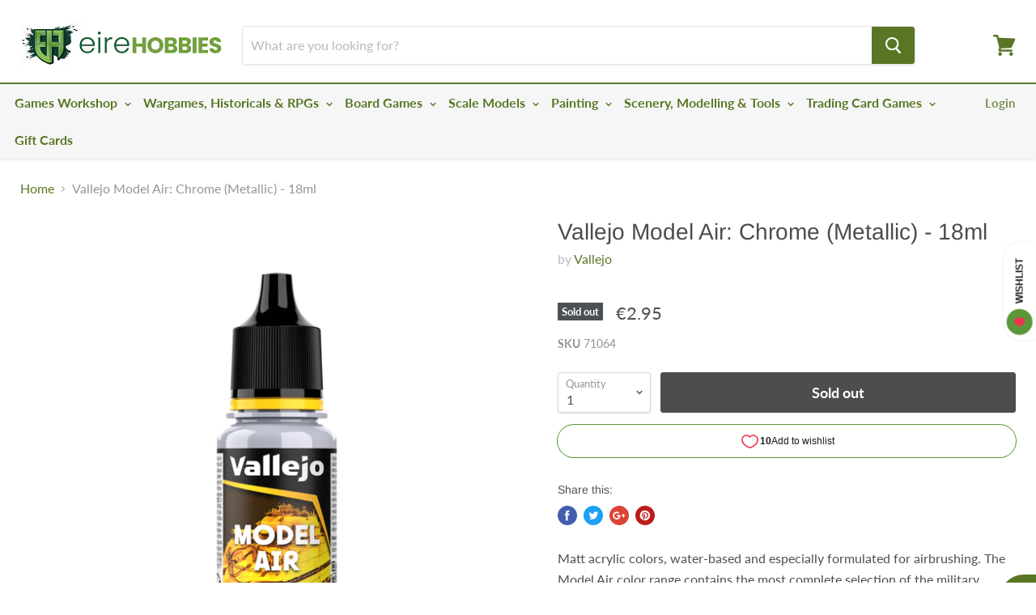

--- FILE ---
content_type: text/html; charset=utf-8
request_url: https://eirehobbies.com/products/vallejo-model-air-chrome-metallic-17ml
body_size: 103875
content:
<!doctype html>
<!--[if IE]><html class="no-js no-touch ie9" lang="en"><![endif]-->
<!--[if !IE]><!--><html class="no-js no-touch" lang="en"><!--<![endif]-->
  <head>
    <meta charset="utf-8">
    <meta http-equiv="x-ua-compatible" content="IE=edge">

    <title>Vallejo Model Air: Chrome (Metallic) - 18ml — EireHobbies</title>

    
      <meta name="description" content="Matt acrylic colors, water-based and especially formulated for airbrushing. The Model Air color range contains the most complete selection of the military colors used in recent history, including the colors of WWI, WWII and up to the present. Each color is based on extensive research by our experts of the existing and ">
    

    
  <link rel="shortcut icon" href="//eirehobbies.com/cdn/shop/files/fav_32x32.png?v=1636814586" type="image/png">


    <link rel="canonical" href="https://eirehobbies.com/products/vallejo-model-air-chrome-metallic-17ml">
    <meta name="viewport" content="width=device-width">

    
    















<meta property="og:site_name" content="EireHobbies">
<meta property="og:url" content="https://eirehobbies.com/products/vallejo-model-air-chrome-metallic-17ml">
<meta property="og:title" content="Vallejo Model Air: Chrome (Metallic) - 18ml">
<meta property="og:type" content="website">
<meta property="og:description" content="Matt acrylic colors, water-based and especially formulated for airbrushing. The Model Air color range contains the most complete selection of the military colors used in recent history, including the colors of WWI, WWII and up to the present. Each color is based on extensive research by our experts of the existing and ">




    
    
    

    
    
    <meta
      property="og:image"
      content="https://eirehobbies.com/cdn/shop/files/71064_1200x1200.png?v=1723565457"
    />
    <meta
      property="og:image:secure_url"
      content="https://eirehobbies.com/cdn/shop/files/71064_1200x1200.png?v=1723565457"
    />
    <meta property="og:image:width" content="1200" />
    <meta property="og:image:height" content="1200" />
    <meta property="og:image:alt" content="Vallejo Model Air: Chrome (Metallic) - 18ml" />
  









  <meta name="twitter:site" content="@EireHobbies">








<meta name="twitter:title" content="Vallejo Model Air: Chrome (Metallic) - 18ml">
<meta name="twitter:description" content="Matt acrylic colors, water-based and especially formulated for airbrushing. The Model Air color range contains the most complete selection of the military colors used in recent history, including the colors of WWI, WWII and up to the present. Each color is based on extensive research by our experts of the existing and ">


    
    
    
      
      
      <meta name="twitter:card" content="summary">
    
    
    <meta
      property="twitter:image"
      content="https://eirehobbies.com/cdn/shop/files/71064_1200x1200_crop_center.png?v=1723565457"
    />
    <meta property="twitter:image:width" content="1200" />
    <meta property="twitter:image:height" content="1200" />
    <meta property="twitter:image:alt" content="Vallejo Model Air: Chrome (Metallic) - 18ml" />
  



    <script>window.performance && window.performance.mark && window.performance.mark('shopify.content_for_header.start');</script><meta name="google-site-verification" content="PW8z9eB0_nT35AjjWxtux98qaLOKfrqXiunNh42Z60c">
<meta id="shopify-digital-wallet" name="shopify-digital-wallet" content="/58844446927/digital_wallets/dialog">
<meta name="shopify-checkout-api-token" content="608f3bfcdf1deb55ee349c22ce42e45e">
<meta id="in-context-paypal-metadata" data-shop-id="58844446927" data-venmo-supported="false" data-environment="production" data-locale="en_US" data-paypal-v4="true" data-currency="EUR">
<link rel="alternate" type="application/json+oembed" href="https://eirehobbies.com/products/vallejo-model-air-chrome-metallic-17ml.oembed">
<script async="async" src="/checkouts/internal/preloads.js?locale=en-IE"></script>
<link rel="preconnect" href="https://shop.app" crossorigin="anonymous">
<script async="async" src="https://shop.app/checkouts/internal/preloads.js?locale=en-IE&shop_id=58844446927" crossorigin="anonymous"></script>
<script id="apple-pay-shop-capabilities" type="application/json">{"shopId":58844446927,"countryCode":"IE","currencyCode":"EUR","merchantCapabilities":["supports3DS"],"merchantId":"gid:\/\/shopify\/Shop\/58844446927","merchantName":"EireHobbies","requiredBillingContactFields":["postalAddress","email","phone"],"requiredShippingContactFields":["postalAddress","email","phone"],"shippingType":"shipping","supportedNetworks":["visa","maestro","masterCard","amex"],"total":{"type":"pending","label":"EireHobbies","amount":"1.00"},"shopifyPaymentsEnabled":true,"supportsSubscriptions":true}</script>
<script id="shopify-features" type="application/json">{"accessToken":"608f3bfcdf1deb55ee349c22ce42e45e","betas":["rich-media-storefront-analytics"],"domain":"eirehobbies.com","predictiveSearch":true,"shopId":58844446927,"locale":"en"}</script>
<script>var Shopify = Shopify || {};
Shopify.shop = "eirehobbies.myshopify.com";
Shopify.locale = "en";
Shopify.currency = {"active":"EUR","rate":"1.0"};
Shopify.country = "IE";
Shopify.theme = {"name":"EireHobbies Empire Theme V1 - GroWave","id":161639465298,"schema_name":"Empire","schema_version":"4.2.0","theme_store_id":null,"role":"main"};
Shopify.theme.handle = "null";
Shopify.theme.style = {"id":null,"handle":null};
Shopify.cdnHost = "eirehobbies.com/cdn";
Shopify.routes = Shopify.routes || {};
Shopify.routes.root = "/";</script>
<script type="module">!function(o){(o.Shopify=o.Shopify||{}).modules=!0}(window);</script>
<script>!function(o){function n(){var o=[];function n(){o.push(Array.prototype.slice.apply(arguments))}return n.q=o,n}var t=o.Shopify=o.Shopify||{};t.loadFeatures=n(),t.autoloadFeatures=n()}(window);</script>
<script>
  window.ShopifyPay = window.ShopifyPay || {};
  window.ShopifyPay.apiHost = "shop.app\/pay";
  window.ShopifyPay.redirectState = null;
</script>
<script id="shop-js-analytics" type="application/json">{"pageType":"product"}</script>
<script defer="defer" async type="module" src="//eirehobbies.com/cdn/shopifycloud/shop-js/modules/v2/client.init-shop-cart-sync_WVOgQShq.en.esm.js"></script>
<script defer="defer" async type="module" src="//eirehobbies.com/cdn/shopifycloud/shop-js/modules/v2/chunk.common_C_13GLB1.esm.js"></script>
<script defer="defer" async type="module" src="//eirehobbies.com/cdn/shopifycloud/shop-js/modules/v2/chunk.modal_CLfMGd0m.esm.js"></script>
<script type="module">
  await import("//eirehobbies.com/cdn/shopifycloud/shop-js/modules/v2/client.init-shop-cart-sync_WVOgQShq.en.esm.js");
await import("//eirehobbies.com/cdn/shopifycloud/shop-js/modules/v2/chunk.common_C_13GLB1.esm.js");
await import("//eirehobbies.com/cdn/shopifycloud/shop-js/modules/v2/chunk.modal_CLfMGd0m.esm.js");

  window.Shopify.SignInWithShop?.initShopCartSync?.({"fedCMEnabled":true,"windoidEnabled":true});

</script>
<script>
  window.Shopify = window.Shopify || {};
  if (!window.Shopify.featureAssets) window.Shopify.featureAssets = {};
  window.Shopify.featureAssets['shop-js'] = {"shop-cart-sync":["modules/v2/client.shop-cart-sync_DuR37GeY.en.esm.js","modules/v2/chunk.common_C_13GLB1.esm.js","modules/v2/chunk.modal_CLfMGd0m.esm.js"],"init-fed-cm":["modules/v2/client.init-fed-cm_BucUoe6W.en.esm.js","modules/v2/chunk.common_C_13GLB1.esm.js","modules/v2/chunk.modal_CLfMGd0m.esm.js"],"shop-toast-manager":["modules/v2/client.shop-toast-manager_B0JfrpKj.en.esm.js","modules/v2/chunk.common_C_13GLB1.esm.js","modules/v2/chunk.modal_CLfMGd0m.esm.js"],"init-shop-cart-sync":["modules/v2/client.init-shop-cart-sync_WVOgQShq.en.esm.js","modules/v2/chunk.common_C_13GLB1.esm.js","modules/v2/chunk.modal_CLfMGd0m.esm.js"],"shop-button":["modules/v2/client.shop-button_B_U3bv27.en.esm.js","modules/v2/chunk.common_C_13GLB1.esm.js","modules/v2/chunk.modal_CLfMGd0m.esm.js"],"init-windoid":["modules/v2/client.init-windoid_DuP9q_di.en.esm.js","modules/v2/chunk.common_C_13GLB1.esm.js","modules/v2/chunk.modal_CLfMGd0m.esm.js"],"shop-cash-offers":["modules/v2/client.shop-cash-offers_BmULhtno.en.esm.js","modules/v2/chunk.common_C_13GLB1.esm.js","modules/v2/chunk.modal_CLfMGd0m.esm.js"],"pay-button":["modules/v2/client.pay-button_CrPSEbOK.en.esm.js","modules/v2/chunk.common_C_13GLB1.esm.js","modules/v2/chunk.modal_CLfMGd0m.esm.js"],"init-customer-accounts":["modules/v2/client.init-customer-accounts_jNk9cPYQ.en.esm.js","modules/v2/client.shop-login-button_DJ5ldayH.en.esm.js","modules/v2/chunk.common_C_13GLB1.esm.js","modules/v2/chunk.modal_CLfMGd0m.esm.js"],"avatar":["modules/v2/client.avatar_BTnouDA3.en.esm.js"],"checkout-modal":["modules/v2/client.checkout-modal_pBPyh9w8.en.esm.js","modules/v2/chunk.common_C_13GLB1.esm.js","modules/v2/chunk.modal_CLfMGd0m.esm.js"],"init-shop-for-new-customer-accounts":["modules/v2/client.init-shop-for-new-customer-accounts_BUoCy7a5.en.esm.js","modules/v2/client.shop-login-button_DJ5ldayH.en.esm.js","modules/v2/chunk.common_C_13GLB1.esm.js","modules/v2/chunk.modal_CLfMGd0m.esm.js"],"init-customer-accounts-sign-up":["modules/v2/client.init-customer-accounts-sign-up_CnczCz9H.en.esm.js","modules/v2/client.shop-login-button_DJ5ldayH.en.esm.js","modules/v2/chunk.common_C_13GLB1.esm.js","modules/v2/chunk.modal_CLfMGd0m.esm.js"],"init-shop-email-lookup-coordinator":["modules/v2/client.init-shop-email-lookup-coordinator_CzjY5t9o.en.esm.js","modules/v2/chunk.common_C_13GLB1.esm.js","modules/v2/chunk.modal_CLfMGd0m.esm.js"],"shop-follow-button":["modules/v2/client.shop-follow-button_CsYC63q7.en.esm.js","modules/v2/chunk.common_C_13GLB1.esm.js","modules/v2/chunk.modal_CLfMGd0m.esm.js"],"shop-login-button":["modules/v2/client.shop-login-button_DJ5ldayH.en.esm.js","modules/v2/chunk.common_C_13GLB1.esm.js","modules/v2/chunk.modal_CLfMGd0m.esm.js"],"shop-login":["modules/v2/client.shop-login_B9ccPdmx.en.esm.js","modules/v2/chunk.common_C_13GLB1.esm.js","modules/v2/chunk.modal_CLfMGd0m.esm.js"],"lead-capture":["modules/v2/client.lead-capture_D0K_KgYb.en.esm.js","modules/v2/chunk.common_C_13GLB1.esm.js","modules/v2/chunk.modal_CLfMGd0m.esm.js"],"payment-terms":["modules/v2/client.payment-terms_BWmiNN46.en.esm.js","modules/v2/chunk.common_C_13GLB1.esm.js","modules/v2/chunk.modal_CLfMGd0m.esm.js"]};
</script>
<script>(function() {
  var isLoaded = false;
  function asyncLoad() {
    if (isLoaded) return;
    isLoaded = true;
    var urls = ["\/\/swymv3free-01.azureedge.net\/code\/swym-shopify.js?shop=eirehobbies.myshopify.com","https:\/\/ecommplugins-scripts.trustpilot.com\/v2.1\/js\/header.min.js?settings=eyJrZXkiOiIzMzN0RWIxVkRMN3RVTzhzIiwicyI6IiJ9\u0026v=2.5\u0026shop=eirehobbies.myshopify.com","https:\/\/ecommplugins-trustboxsettings.trustpilot.com\/eirehobbies.myshopify.com.js?settings=1717856340783\u0026shop=eirehobbies.myshopify.com","https:\/\/widget.trustpilot.com\/bootstrap\/v5\/tp.widget.sync.bootstrap.min.js?shop=eirehobbies.myshopify.com"];
    for (var i = 0; i < urls.length; i++) {
      var s = document.createElement('script');
      s.type = 'text/javascript';
      s.async = true;
      s.src = urls[i];
      var x = document.getElementsByTagName('script')[0];
      x.parentNode.insertBefore(s, x);
    }
  };
  if(window.attachEvent) {
    window.attachEvent('onload', asyncLoad);
  } else {
    window.addEventListener('load', asyncLoad, false);
  }
})();</script>
<script id="__st">var __st={"a":58844446927,"offset":0,"reqid":"65ca3eaf-d2f8-45ce-bd58-7e031cc3974e-1769705451","pageurl":"eirehobbies.com\/products\/vallejo-model-air-chrome-metallic-17ml","u":"155068a2f3da","p":"product","rtyp":"product","rid":7012999200975};</script>
<script>window.ShopifyPaypalV4VisibilityTracking = true;</script>
<script id="captcha-bootstrap">!function(){'use strict';const t='contact',e='account',n='new_comment',o=[[t,t],['blogs',n],['comments',n],[t,'customer']],c=[[e,'customer_login'],[e,'guest_login'],[e,'recover_customer_password'],[e,'create_customer']],r=t=>t.map((([t,e])=>`form[action*='/${t}']:not([data-nocaptcha='true']) input[name='form_type'][value='${e}']`)).join(','),a=t=>()=>t?[...document.querySelectorAll(t)].map((t=>t.form)):[];function s(){const t=[...o],e=r(t);return a(e)}const i='password',u='form_key',d=['recaptcha-v3-token','g-recaptcha-response','h-captcha-response',i],f=()=>{try{return window.sessionStorage}catch{return}},m='__shopify_v',_=t=>t.elements[u];function p(t,e,n=!1){try{const o=window.sessionStorage,c=JSON.parse(o.getItem(e)),{data:r}=function(t){const{data:e,action:n}=t;return t[m]||n?{data:e,action:n}:{data:t,action:n}}(c);for(const[e,n]of Object.entries(r))t.elements[e]&&(t.elements[e].value=n);n&&o.removeItem(e)}catch(o){console.error('form repopulation failed',{error:o})}}const l='form_type',E='cptcha';function T(t){t.dataset[E]=!0}const w=window,h=w.document,L='Shopify',v='ce_forms',y='captcha';let A=!1;((t,e)=>{const n=(g='f06e6c50-85a8-45c8-87d0-21a2b65856fe',I='https://cdn.shopify.com/shopifycloud/storefront-forms-hcaptcha/ce_storefront_forms_captcha_hcaptcha.v1.5.2.iife.js',D={infoText:'Protected by hCaptcha',privacyText:'Privacy',termsText:'Terms'},(t,e,n)=>{const o=w[L][v],c=o.bindForm;if(c)return c(t,g,e,D).then(n);var r;o.q.push([[t,g,e,D],n]),r=I,A||(h.body.append(Object.assign(h.createElement('script'),{id:'captcha-provider',async:!0,src:r})),A=!0)});var g,I,D;w[L]=w[L]||{},w[L][v]=w[L][v]||{},w[L][v].q=[],w[L][y]=w[L][y]||{},w[L][y].protect=function(t,e){n(t,void 0,e),T(t)},Object.freeze(w[L][y]),function(t,e,n,w,h,L){const[v,y,A,g]=function(t,e,n){const i=e?o:[],u=t?c:[],d=[...i,...u],f=r(d),m=r(i),_=r(d.filter((([t,e])=>n.includes(e))));return[a(f),a(m),a(_),s()]}(w,h,L),I=t=>{const e=t.target;return e instanceof HTMLFormElement?e:e&&e.form},D=t=>v().includes(t);t.addEventListener('submit',(t=>{const e=I(t);if(!e)return;const n=D(e)&&!e.dataset.hcaptchaBound&&!e.dataset.recaptchaBound,o=_(e),c=g().includes(e)&&(!o||!o.value);(n||c)&&t.preventDefault(),c&&!n&&(function(t){try{if(!f())return;!function(t){const e=f();if(!e)return;const n=_(t);if(!n)return;const o=n.value;o&&e.removeItem(o)}(t);const e=Array.from(Array(32),(()=>Math.random().toString(36)[2])).join('');!function(t,e){_(t)||t.append(Object.assign(document.createElement('input'),{type:'hidden',name:u})),t.elements[u].value=e}(t,e),function(t,e){const n=f();if(!n)return;const o=[...t.querySelectorAll(`input[type='${i}']`)].map((({name:t})=>t)),c=[...d,...o],r={};for(const[a,s]of new FormData(t).entries())c.includes(a)||(r[a]=s);n.setItem(e,JSON.stringify({[m]:1,action:t.action,data:r}))}(t,e)}catch(e){console.error('failed to persist form',e)}}(e),e.submit())}));const S=(t,e)=>{t&&!t.dataset[E]&&(n(t,e.some((e=>e===t))),T(t))};for(const o of['focusin','change'])t.addEventListener(o,(t=>{const e=I(t);D(e)&&S(e,y())}));const B=e.get('form_key'),M=e.get(l),P=B&&M;t.addEventListener('DOMContentLoaded',(()=>{const t=y();if(P)for(const e of t)e.elements[l].value===M&&p(e,B);[...new Set([...A(),...v().filter((t=>'true'===t.dataset.shopifyCaptcha))])].forEach((e=>S(e,t)))}))}(h,new URLSearchParams(w.location.search),n,t,e,['guest_login'])})(!0,!0)}();</script>
<script integrity="sha256-4kQ18oKyAcykRKYeNunJcIwy7WH5gtpwJnB7kiuLZ1E=" data-source-attribution="shopify.loadfeatures" defer="defer" src="//eirehobbies.com/cdn/shopifycloud/storefront/assets/storefront/load_feature-a0a9edcb.js" crossorigin="anonymous"></script>
<script crossorigin="anonymous" defer="defer" src="//eirehobbies.com/cdn/shopifycloud/storefront/assets/shopify_pay/storefront-65b4c6d7.js?v=20250812"></script>
<script data-source-attribution="shopify.dynamic_checkout.dynamic.init">var Shopify=Shopify||{};Shopify.PaymentButton=Shopify.PaymentButton||{isStorefrontPortableWallets:!0,init:function(){window.Shopify.PaymentButton.init=function(){};var t=document.createElement("script");t.src="https://eirehobbies.com/cdn/shopifycloud/portable-wallets/latest/portable-wallets.en.js",t.type="module",document.head.appendChild(t)}};
</script>
<script data-source-attribution="shopify.dynamic_checkout.buyer_consent">
  function portableWalletsHideBuyerConsent(e){var t=document.getElementById("shopify-buyer-consent"),n=document.getElementById("shopify-subscription-policy-button");t&&n&&(t.classList.add("hidden"),t.setAttribute("aria-hidden","true"),n.removeEventListener("click",e))}function portableWalletsShowBuyerConsent(e){var t=document.getElementById("shopify-buyer-consent"),n=document.getElementById("shopify-subscription-policy-button");t&&n&&(t.classList.remove("hidden"),t.removeAttribute("aria-hidden"),n.addEventListener("click",e))}window.Shopify?.PaymentButton&&(window.Shopify.PaymentButton.hideBuyerConsent=portableWalletsHideBuyerConsent,window.Shopify.PaymentButton.showBuyerConsent=portableWalletsShowBuyerConsent);
</script>
<script data-source-attribution="shopify.dynamic_checkout.cart.bootstrap">document.addEventListener("DOMContentLoaded",(function(){function t(){return document.querySelector("shopify-accelerated-checkout-cart, shopify-accelerated-checkout")}if(t())Shopify.PaymentButton.init();else{new MutationObserver((function(e,n){t()&&(Shopify.PaymentButton.init(),n.disconnect())})).observe(document.body,{childList:!0,subtree:!0})}}));
</script>
<script id='scb4127' type='text/javascript' async='' src='https://eirehobbies.com/cdn/shopifycloud/privacy-banner/storefront-banner.js'></script><link id="shopify-accelerated-checkout-styles" rel="stylesheet" media="screen" href="https://eirehobbies.com/cdn/shopifycloud/portable-wallets/latest/accelerated-checkout-backwards-compat.css" crossorigin="anonymous">
<style id="shopify-accelerated-checkout-cart">
        #shopify-buyer-consent {
  margin-top: 1em;
  display: inline-block;
  width: 100%;
}

#shopify-buyer-consent.hidden {
  display: none;
}

#shopify-subscription-policy-button {
  background: none;
  border: none;
  padding: 0;
  text-decoration: underline;
  font-size: inherit;
  cursor: pointer;
}

#shopify-subscription-policy-button::before {
  box-shadow: none;
}

      </style>

<script>window.performance && window.performance.mark && window.performance.mark('shopify.content_for_header.end');</script>

    <script>
      document.documentElement.className=document.documentElement.className.replace(/\bno-js\b/,'js');
      if(window.Shopify&&window.Shopify.designMode)document.documentElement.className+=' in-theme-editor';
      if(('ontouchstart' in window)||window.DocumentTouch&&document instanceof DocumentTouch)document.documentElement.className=document.documentElement.className.replace(/\bno-touch\b/,'has-touch');
    </script>

    <link href="//eirehobbies.com/cdn/shop/t/6/assets/theme.scss.css?v=7154641851482976721762952814" rel="stylesheet" type="text/css" media="all" />
  
<!-- GSSTART Slider code start. Do not change -->
<script>document.write('<script src="' + 'https://gravity-software.com//js/shopify/slider_prod7012999200975.js?v=' + Math.floor(Math.random() * 100) + '"\><\/script>'); </script> <script type="text/javascript" src="https://gravity-software.com/js/shopify/slider_shopairsofteirea16665.js?v=dcc5fff0922d049ed8cb46acf77a04be"></script> <link rel="stylesheet" href="https://gravity-software.com/js/shopify/rondell/jquery.rondellf16665.css?v=dcc5fff0922d049ed8cb46acf77a04be"/> 
 
<script>

var imageDimensionsWidth = {};
var imageDimensionsHeight = {};
var imageSrcAttr = {};
var altTag = {};  

  var productImagesGS = [];
var productImagesGSUrls = [];

  var productImageUrl = "files/71064.png";
  var dotPosition = productImageUrl.lastIndexOf(".");
  productImageUrl = productImageUrl.substr(0, dotPosition);
  productImagesGS.push(productImageUrl);
  imageDimensionsWidth[54645134852434] = "800";
  imageDimensionsHeight[54645134852434] = "800";
  altTag[54645134852434] = "Vallejo Model Air: Chrome (Metallic) - 18ml";
  imageSrcAttr[54645134852434] = "files/71064.png";
  productImagesGSUrls.push("//eirehobbies.com/cdn/shop/files/71064_240x.png?v=1723565457");

</script>

<!-- Slider code end. Do not change GSEND -->

<!-- check for active ws customer --><!-- add querystring to search in test mode -->

<!-- redirect to ws-cart -->

<!-- ajax data  -->

  


<!-- product data -->

  
   <span id="wsgReloadPrices_Window" style="display: none"></span>
  <div class="wsg-collections-list-7012999200975" style="display:none">[{"id":622691254610,"handle":"all-items","title":"all items","updated_at":"2026-01-29T15:54:49+00:00","body_html":"","published_at":"2024-06-10T17:09:47+01:00","sort_order":"best-selling","template_suffix":"","disjunctive":true,"rules":[{"column":"variant_price","relation":"greater_than","condition":"0.01"}],"published_scope":"global"},{"id":623499673938,"handle":"all-paint-brands","title":"All Paint Brands","updated_at":"2026-01-29T12:27:46+00:00","body_html":"","published_at":"2024-06-29T12:02:09+01:00","sort_order":"best-selling","template_suffix":"","disjunctive":true,"rules":[{"column":"tag","relation":"equals","condition":"Citadel Paints"},{"column":"tag","relation":"equals","condition":"Vallejo Paints"},{"column":"tag","relation":"equals","condition":"Formula P3 Paints"},{"column":"tag","relation":"equals","condition":"The Army Painter Paints"},{"column":"tag","relation":"equals","condition":"Tamiya Paints"},{"column":"tag","relation":"equals","condition":"Humbrol Paints"},{"column":"tag","relation":"equals","condition":"Liquitex Paints"},{"column":"tag","relation":"equals","condition":"Green Stuff World Paints"},{"column":"tag","relation":"equals","condition":"Scale75 Paints"},{"column":"tag","relation":"equals","condition":"Paint Sets"},{"column":"tag","relation":"equals","condition":"Abteilung 502 Paints"},{"column":"tag","relation":"equals","condition":"AK Interactive Paints"},{"column":"tag","relation":"equals","condition":"Pro Acryl Paints"},{"column":"tag","relation":"equals","condition":"Spray Paints"},{"column":"tag","relation":"equals","condition":"Varnishes \u0026 Top Coats"},{"column":"tag","relation":"equals","condition":"Mr. Hobby Paints"},{"column":"tag","relation":"equals","condition":"AK Interactive Paints"},{"column":"tag","relation":"equals","condition":"Abteilung 502 Paints"},{"column":"tag","relation":"equals","condition":"Two Thin Coats"},{"column":"tag","relation":"equals","condition":"Green Stuff World Paints"},{"column":"tag","relation":"equals","condition":"Winsor \u0026 Newton Paints"},{"column":"tag","relation":"equals","condition":"Colour Forge"}],"published_scope":"global"},{"id":611179954514,"handle":"black-friday-10-off-paints","title":"BLACK FRIDAY 10% OFF PAINTS","updated_at":"2026-01-29T15:01:52+00:00","body_html":"","published_at":"2023-11-23T16:47:58+00:00","sort_order":"best-selling","template_suffix":"","disjunctive":true,"rules":[{"column":"vendor","relation":"equals","condition":"Vallejo"},{"column":"vendor","relation":"equals","condition":"Green Stuff World"},{"column":"vendor","relation":"equals","condition":"Scale75"},{"column":"vendor","relation":"equals","condition":"AK Interactive"}],"published_scope":"global"},{"id":290556969167,"handle":"black-friday-paints-banner-collection","title":"black friday paints banner collection","updated_at":"2026-01-29T12:27:46+00:00","body_html":"","published_at":"2022-11-25T10:58:29+00:00","sort_order":"best-selling","template_suffix":"","disjunctive":true,"rules":[{"column":"tag","relation":"equals","condition":"vallejo"},{"column":"tag","relation":"equals","condition":"Army Painter Brushes"},{"column":"tag","relation":"equals","condition":"The Army Painter Black Friday"},{"column":"tag","relation":"equals","condition":"The Army Painter Paints"},{"column":"tag","relation":"equals","condition":"Green Stuff World"}],"published_scope":"global"},{"id":274267930831,"handle":"brands","title":"Brands","updated_at":"2026-01-29T15:54:49+00:00","body_html":"","published_at":"2021-09-25T15:37:51+01:00","sort_order":"alpha-asc","template_suffix":"","disjunctive":true,"rules":[{"column":"tag","relation":"equals","condition":"Brand_AK Interactive"},{"column":"tag","relation":"equals","condition":"Brand_Airfix"},{"column":"tag","relation":"equals","condition":"Brand_Badger"},{"column":"tag","relation":"equals","condition":"Brand_Bandua Wargames"},{"column":"tag","relation":"equals","condition":"Brand_Big G Creative"},{"column":"tag","relation":"equals","condition":"Brand_Repos"},{"column":"tag","relation":"equals","condition":"Brand_Lookout Games"},{"column":"tag","relation":"equals","condition":"Brand_Bananagrams"},{"column":"tag","relation":"equals","condition":"Brand_Z-Man Games"},{"column":"tag","relation":"equals","condition":"Brand_Catan Studios"},{"column":"tag","relation":"equals","condition":"Brand_Lark \u0026 Clam"},{"column":"tag","relation":"equals","condition":"Brand_Czech Games Edition"},{"column":"tag","relation":"equals","condition":"Brand_USA-Opoly"},{"column":"tag","relation":"equals","condition":"Brand_Indie Boards and Cards"},{"column":"tag","relation":"equals","condition":"Brand_Libellud"},{"column":"tag","relation":"equals","condition":"Brand_Exploding Kittens"},{"column":"tag","relation":"equals","condition":"Brand_Asmodee Editions"},{"column":"tag","relation":"equals","condition":"Brand_Hasbro"},{"column":"tag","relation":"equals","condition":"Brand_Steve Jackson Games"},{"column":"tag","relation":"equals","condition":"Brand_Stonemaier Games"},{"column":"tag","relation":"equals","condition":"Brand_Fantasy Flight Games"},{"column":"tag","relation":"equals","condition":"Brand_Days of Wonder"},{"column":"tag","relation":"equals","condition":"Brand_Skybound"},{"column":"tag","relation":"equals","condition":"Brand_Calliope Games"},{"column":"tag","relation":"equals","condition":"Brand_TeeTurtle"},{"column":"tag","relation":"equals","condition":"Brand_Palm Court"},{"column":"tag","relation":"equals","condition":"Brand_BrokenToad"},{"column":"tag","relation":"equals","condition":"Brand_Cephalofair"},{"column":"tag","relation":"equals","condition":"Brand_Chessex"},{"column":"tag","relation":"equals","condition":"Brand_Citadel"},{"column":"tag","relation":"equals","condition":"Brand_Cubicle7"},{"column":"tag","relation":"equals","condition":"Brand_Dungeons \u0026 Dragons"},{"column":"tag","relation":"equals","condition":"Brand_Excel"},{"column":"tag","relation":"equals","condition":"Brand_Feldherr"},{"column":"tag","relation":"equals","condition":"Brand_GAMEMAT.EU"},{"column":"tag","relation":"equals","condition":"Brand_Games Workshop"},{"column":"tag","relation":"equals","condition":"Brand_Geek Gaming Scenics"},{"column":"tag","relation":"equals","condition":"Brand_Green Stuff World"},{"column":"tag","relation":"equals","condition":"Brand_HPI Racing"},{"column":"tag","relation":"equals","condition":"Brand_Humbrol"},{"column":"tag","relation":"equals","condition":"Brand_Italeri"},{"column":"tag","relation":"equals","condition":"Brand_Kraken Wargames"},{"column":"tag","relation":"equals","condition":"Brand_Liquitex"},{"column":"tag","relation":"equals","condition":"Brand_Maverick"},{"column":"tag","relation":"equals","condition":"Brand_Milliput"},{"column":"tag","relation":"equals","condition":"Brand_Paladone"},{"column":"tag","relation":"equals","condition":"Brand_Privateer Press"},{"column":"tag","relation":"equals","condition":"Brand_Pyramid International"},{"column":"tag","relation":"equals","condition":"Brand_Revell"},{"column":"tag","relation":"equals","condition":"Brand_Scale75"},{"column":"tag","relation":"equals","condition":"Brand_Semic"},{"column":"tag","relation":"equals","condition":"Brand_Sluban"},{"column":"tag","relation":"equals","condition":"Brand_Sparmax"},{"column":"tag","relation":"equals","condition":"Brand_TTCombat"},{"column":"tag","relation":"equals","condition":"Brand_Tabletop Tyrant"},{"column":"tag","relation":"equals","condition":"Brand_Tamiya"},{"column":"tag","relation":"equals","condition":"Brand_The Army Painter"},{"column":"tag","relation":"equals","condition":"Brand_Vallejo"},{"column":"tag","relation":"equals","condition":"Brand_Warlord Games"},{"column":"tag","relation":"equals","condition":"Brand_Winsor \u0026 Newton"}],"published_scope":"global"},{"id":602605683026,"handle":"leviathan-offer-order","title":"Leviathan Offer Order","updated_at":"2026-01-29T12:27:46+00:00","body_html":"","published_at":"2023-06-12T15:52:56+01:00","sort_order":"alpha-asc","template_suffix":"","disjunctive":true,"rules":[{"column":"tag","relation":"equals","condition":"Abteilung 502 Paints"},{"column":"tag","relation":"equals","condition":"AK Interactive Paints"},{"column":"tag","relation":"equals","condition":"Citadel Paints"},{"column":"tag","relation":"equals","condition":"Formula P3 Paints"},{"column":"tag","relation":"equals","condition":"Green Stuff World Paints"},{"column":"tag","relation":"equals","condition":"Humbrol Paints"},{"column":"tag","relation":"equals","condition":"Liquitex Paints"},{"column":"tag","relation":"equals","condition":"Pro Acryl Paints"},{"column":"tag","relation":"equals","condition":"Scale75 Paints"},{"column":"tag","relation":"equals","condition":"Spray Paints"},{"column":"tag","relation":"equals","condition":"Tamiya Paints"},{"column":"tag","relation":"equals","condition":"The Army Painter Paints"},{"column":"tag","relation":"equals","condition":"Vallejo Paints"},{"column":"tag","relation":"equals","condition":"Winsor \u0026 Newton Paints"},{"column":"tag","relation":"equals","condition":"Paints"},{"column":"tag","relation":"equals","condition":"Plastic Glues \u0026 Cements"},{"column":"tag","relation":"equals","condition":"Super Glue \u0026 Activators"},{"column":"tag","relation":"equals","condition":"PVA \u0026 Basing Glue"},{"column":"tag","relation":"equals","condition":"Primers"},{"column":"tag","relation":"equals","condition":"Two Thin Coats"},{"column":"tag","relation":"equals","condition":"Paint Sets"},{"column":"tag","relation":"equals","condition":"Spray Paints"},{"column":"tag","relation":"equals","condition":"Winsor \u0026 Newton Paints"},{"column":"tag","relation":"equals","condition":"Primers"}],"published_scope":"global"},{"id":274355093711,"handle":"paint-brands","title":"Paint Brands","updated_at":"2026-01-29T12:27:46+00:00","body_html":"","published_at":"2021-09-27T15:09:37+01:00","sort_order":"best-selling","template_suffix":"","disjunctive":true,"rules":[{"column":"tag","relation":"equals","condition":"Citadel Paints"},{"column":"tag","relation":"equals","condition":"Vallejo Paints"},{"column":"tag","relation":"equals","condition":"Formula P3 Paints"},{"column":"tag","relation":"equals","condition":"The Army Painter Paints"},{"column":"tag","relation":"equals","condition":"Tamiya Paints"},{"column":"tag","relation":"equals","condition":"Humbrol Paints"},{"column":"tag","relation":"equals","condition":"Liquitex Paints"},{"column":"tag","relation":"equals","condition":"Green Stuff World Paints"},{"column":"tag","relation":"equals","condition":"Scale75 Paints"},{"column":"tag","relation":"equals","condition":"Paint Sets"},{"column":"tag","relation":"equals","condition":"Abteilung 502 Paints"},{"column":"tag","relation":"equals","condition":"AK Interactive Paints"},{"column":"tag","relation":"equals","condition":"Pro Acryl Paints"},{"column":"tag","relation":"equals","condition":"Spray Paints"},{"column":"tag","relation":"equals","condition":"Varnishes \u0026 Top Coats"},{"column":"tag","relation":"equals","condition":"Mr. Hobby Paints"},{"column":"tag","relation":"equals","condition":"AK Interactive Paints"},{"column":"tag","relation":"equals","condition":"Abteilung 502 Paints"},{"column":"tag","relation":"equals","condition":"Two Thin Coats"},{"column":"tag","relation":"equals","condition":"Green Stuff World Paints"},{"column":"tag","relation":"equals","condition":"Winsor \u0026 Newton Paints"},{"column":"tag","relation":"equals","condition":"Colour Forge"}],"published_scope":"global"},{"id":274267766991,"handle":"painting","title":"Painting","updated_at":"2026-01-29T12:27:46+00:00","body_html":"","published_at":"2021-09-25T15:37:14+01:00","sort_order":"best-selling","template_suffix":"","disjunctive":true,"rules":[{"column":"tag","relation":"equals","condition":"Citadel Paints"},{"column":"tag","relation":"equals","condition":"Vallejo"},{"column":"tag","relation":"equals","condition":"Formula P3 Paints"},{"column":"tag","relation":"equals","condition":"The Army Painter"},{"column":"tag","relation":"equals","condition":"Tamiya Paints"},{"column":"tag","relation":"equals","condition":"Humbrol Paints"},{"column":"tag","relation":"equals","condition":"Liquitex"},{"column":"tag","relation":"equals","condition":"Scale 75_Scalecolour"}],"published_scope":"global"},{"id":281691750607,"handle":"sale","title":"Sale","updated_at":"2026-01-29T12:27:46+00:00","body_html":"","published_at":"2021-12-24T11:41:16+00:00","sort_order":"price-desc","template_suffix":"","disjunctive":true,"rules":[{"column":"tag","relation":"equals","condition":"Humbrol Paints"},{"column":"tag","relation":"equals","condition":"Vallejo Paints"},{"column":"tag","relation":"equals","condition":"The Army Painter Paints"},{"column":"tag","relation":"equals","condition":"Tamiya Paints"},{"column":"tag","relation":"equals","condition":"Green Stuff World"},{"column":"tag","relation":"equals","condition":"Scale75 Paints"},{"column":"tag","relation":"equals","condition":"Scale75 Bust"},{"column":"tag","relation":"equals","condition":"Citadel Paints"},{"column":"tag","relation":"equals","condition":"Formula P3 Paints"},{"column":"tag","relation":"equals","condition":"Sale"}],"published_scope":"global"},{"id":274354995407,"handle":"vallejo","title":"Vallejo","updated_at":"2026-01-29T12:27:46+00:00","body_html":"","published_at":"2021-09-27T15:08:31+01:00","sort_order":"best-selling","template_suffix":"","disjunctive":true,"rules":[{"column":"tag","relation":"equals","condition":"Vallejo"}],"published_scope":"global"},{"id":606830887250,"handle":"vallejo-1","title":"Vallejo","updated_at":"2026-01-29T12:27:46+00:00","body_html":"","published_at":"2023-09-18T11:20:31+01:00","sort_order":"best-selling","template_suffix":"","disjunctive":true,"rules":[{"column":"tag","relation":"equals","condition":"Brand_Vallejo"},{"column":"vendor","relation":"equals","condition":"Vallejo"}],"published_scope":"global","image":{"created_at":"2023-09-18T11:20:28+01:00","alt":null,"width":1083,"height":1026,"src":"\/\/eirehobbies.com\/cdn\/shop\/collections\/1083px-Logo_Acrylicos_Vallejo_svg.png?v=1695032430"}},{"id":286427021519,"handle":"vallejo-model-air","title":"Vallejo Model Air","updated_at":"2026-01-29T12:27:38+00:00","body_html":"","published_at":"2022-03-31T17:18:54+01:00","sort_order":"created-desc","template_suffix":"","disjunctive":true,"rules":[{"column":"tag","relation":"equals","condition":"Vallejo_Model Air"}],"published_scope":"global"},{"id":274356863183,"handle":"vallejo-paints","title":"Vallejo Paints","updated_at":"2026-01-29T12:27:46+00:00","body_html":"","published_at":"2021-09-27T15:27:42+01:00","sort_order":"best-selling","template_suffix":"","disjunctive":true,"rules":[{"column":"tag","relation":"equals","condition":"Vallejo Paints"},{"column":"tag","relation":"equals","condition":"Auxiliaries"},{"column":"tag","relation":"equals","condition":"Game Color"},{"column":"tag","relation":"equals","condition":"Game Color Extra Opaque"},{"column":"tag","relation":"equals","condition":"Game Color Wash"},{"column":"tag","relation":"equals","condition":"Game Colour Ink"},{"column":"tag","relation":"equals","condition":"Liquid Metal"},{"column":"tag","relation":"equals","condition":"Metal Color"},{"column":"tag","relation":"equals","condition":"Model Air"},{"column":"tag","relation":"equals","condition":"Model Color"},{"column":"tag","relation":"equals","condition":"Primer"}],"published_scope":"global"}]</div>
  <div class="wsg-product-tags-7012999200975" style="display:none">["Brand_Vallejo","Vallejo","Vallejo Paints","Vallejo_Model Air"]</div>


<script>
//==========================================
//      Set global liquid variables
//==========================================
  //general variables
  var wsgVersion = 4.82;
  var wsgActive = true;
  var isWsgCustomer = false;
  var wsgRunCollection;
  var wsgBetaRestrictedCart = true;
  var wsgCollectionObserver;
  var wsgRunProduct;
  var wsgRunCart;
  var wsgCartObserver = false;
  var wsgShopCountryCode = "IE";
  var wsgRunSinglePage;
  var wsgRunSignup;
  //AJAX variables
  var wsgRunAjax;
  var wsgAjaxCart; 
  var runProxy;
  var hideDomElements = [".live-search-form .money", ".shopify-payment-button__button",".badge--sale",".price--compare-at",".hideWsg"]; 
  var wsgData =     
  var wsgProdData = {"id":7012999200975,"title":"Vallejo Model Air: Chrome (Metallic) - 18ml","handle":"vallejo-model-air-chrome-metallic-17ml","description":"\u003cp\u003e\u003cspan\u003eMatt acrylic colors, water-based and especially formulated for airbrushing. The Model Air color range contains the most complete selection of the military colors used in recent history, including the colors of WWI, WWII and up to the present. Each color is based on extensive research by our experts of the existing and previous military references so as to offer the modeler the highest possible historical accuracy. Model Air is used directly or diluted with Vallejo Airbrush Thinner or Flow Improver. It is recommended to first prime the surface, and then apply Model Air in several layers. The colors dry very rapidly and form a homogenous paint film of extraordinary resistance while preserving even the smallest detail of the model. For airbrushing these colors, the compressor air pressure is recommended at 15 – 20 PSI or 0.5 to 1 kg. Model Air can of course also be applied with a brush. For correct airbrush maintenance we recommend using the Vallejo Airbrush Cleaner.\u003c\/span\u003e\u003cbr\u003e\u003cb\u003eSafety:\u003c\/b\u003e\u003cspan\u003e Model Air is not flammable, and does not contain solvents. Please see also certified safety information of the product on the Safety page.\u003c\/span\u003e\u003c\/p\u003e\n\u003cdiv class=\"heateor_sss_sharing_container heateor_sss_horizontal_sharing\" heateor-sss-data-href=\"https:\/\/acrylicosvallejo.com\/en\/product\/crafts\/liquid-gold\/rich-gold-70793\/\" ss-offset=\"0\"\u003e\u003c\/div\u003e","published_at":"2022-03-26T13:56:32+00:00","created_at":"2022-03-26T13:56:32+00:00","vendor":"Vallejo","type":"Paint","tags":["Brand_Vallejo","Vallejo","Vallejo Paints","Vallejo_Model Air"],"price":295,"price_min":295,"price_max":295,"available":false,"price_varies":false,"compare_at_price":null,"compare_at_price_min":0,"compare_at_price_max":0,"compare_at_price_varies":false,"variants":[{"id":41654501507279,"title":"Default Title","option1":"Default Title","option2":null,"option3":null,"sku":"71064","requires_shipping":true,"taxable":true,"featured_image":null,"available":false,"name":"Vallejo Model Air: Chrome (Metallic) - 18ml","public_title":null,"options":["Default Title"],"price":295,"weight":100,"compare_at_price":null,"inventory_management":"shopify","barcode":"8429551710640","requires_selling_plan":false,"selling_plan_allocations":[],"quantity_rule":{"min":1,"max":null,"increment":1}}],"images":["\/\/eirehobbies.com\/cdn\/shop\/files\/71064.png?v=1723565457"],"featured_image":"\/\/eirehobbies.com\/cdn\/shop\/files\/71064.png?v=1723565457","options":["Title"],"media":[{"alt":null,"id":47144309096786,"position":1,"preview_image":{"aspect_ratio":1.0,"height":800,"width":800,"src":"\/\/eirehobbies.com\/cdn\/shop\/files\/71064.png?v=1723565457"},"aspect_ratio":1.0,"height":800,"media_type":"image","src":"\/\/eirehobbies.com\/cdn\/shop\/files\/71064.png?v=1723565457","width":800}],"requires_selling_plan":false,"selling_plan_groups":[],"content":"\u003cp\u003e\u003cspan\u003eMatt acrylic colors, water-based and especially formulated for airbrushing. The Model Air color range contains the most complete selection of the military colors used in recent history, including the colors of WWI, WWII and up to the present. Each color is based on extensive research by our experts of the existing and previous military references so as to offer the modeler the highest possible historical accuracy. Model Air is used directly or diluted with Vallejo Airbrush Thinner or Flow Improver. It is recommended to first prime the surface, and then apply Model Air in several layers. The colors dry very rapidly and form a homogenous paint film of extraordinary resistance while preserving even the smallest detail of the model. For airbrushing these colors, the compressor air pressure is recommended at 15 – 20 PSI or 0.5 to 1 kg. Model Air can of course also be applied with a brush. For correct airbrush maintenance we recommend using the Vallejo Airbrush Cleaner.\u003c\/span\u003e\u003cbr\u003e\u003cb\u003eSafety:\u003c\/b\u003e\u003cspan\u003e Model Air is not flammable, and does not contain solvents. Please see also certified safety information of the product on the Safety page.\u003c\/span\u003e\u003c\/p\u003e\n\u003cdiv class=\"heateor_sss_sharing_container heateor_sss_horizontal_sharing\" heateor-sss-data-href=\"https:\/\/acrylicosvallejo.com\/en\/product\/crafts\/liquid-gold\/rich-gold-70793\/\" ss-offset=\"0\"\u003e\u003c\/div\u003e"}	
  //product variables
  var wsgCustomerTags = null
  var wsgCollectionsList = [{"id":622691254610,"handle":"all-items","title":"all items","updated_at":"2026-01-29T15:54:49+00:00","body_html":"","published_at":"2024-06-10T17:09:47+01:00","sort_order":"best-selling","template_suffix":"","disjunctive":true,"rules":[{"column":"variant_price","relation":"greater_than","condition":"0.01"}],"published_scope":"global"},{"id":623499673938,"handle":"all-paint-brands","title":"All Paint Brands","updated_at":"2026-01-29T12:27:46+00:00","body_html":"","published_at":"2024-06-29T12:02:09+01:00","sort_order":"best-selling","template_suffix":"","disjunctive":true,"rules":[{"column":"tag","relation":"equals","condition":"Citadel Paints"},{"column":"tag","relation":"equals","condition":"Vallejo Paints"},{"column":"tag","relation":"equals","condition":"Formula P3 Paints"},{"column":"tag","relation":"equals","condition":"The Army Painter Paints"},{"column":"tag","relation":"equals","condition":"Tamiya Paints"},{"column":"tag","relation":"equals","condition":"Humbrol Paints"},{"column":"tag","relation":"equals","condition":"Liquitex Paints"},{"column":"tag","relation":"equals","condition":"Green Stuff World Paints"},{"column":"tag","relation":"equals","condition":"Scale75 Paints"},{"column":"tag","relation":"equals","condition":"Paint Sets"},{"column":"tag","relation":"equals","condition":"Abteilung 502 Paints"},{"column":"tag","relation":"equals","condition":"AK Interactive Paints"},{"column":"tag","relation":"equals","condition":"Pro Acryl Paints"},{"column":"tag","relation":"equals","condition":"Spray Paints"},{"column":"tag","relation":"equals","condition":"Varnishes \u0026 Top Coats"},{"column":"tag","relation":"equals","condition":"Mr. Hobby Paints"},{"column":"tag","relation":"equals","condition":"AK Interactive Paints"},{"column":"tag","relation":"equals","condition":"Abteilung 502 Paints"},{"column":"tag","relation":"equals","condition":"Two Thin Coats"},{"column":"tag","relation":"equals","condition":"Green Stuff World Paints"},{"column":"tag","relation":"equals","condition":"Winsor \u0026 Newton Paints"},{"column":"tag","relation":"equals","condition":"Colour Forge"}],"published_scope":"global"},{"id":611179954514,"handle":"black-friday-10-off-paints","title":"BLACK FRIDAY 10% OFF PAINTS","updated_at":"2026-01-29T15:01:52+00:00","body_html":"","published_at":"2023-11-23T16:47:58+00:00","sort_order":"best-selling","template_suffix":"","disjunctive":true,"rules":[{"column":"vendor","relation":"equals","condition":"Vallejo"},{"column":"vendor","relation":"equals","condition":"Green Stuff World"},{"column":"vendor","relation":"equals","condition":"Scale75"},{"column":"vendor","relation":"equals","condition":"AK Interactive"}],"published_scope":"global"},{"id":290556969167,"handle":"black-friday-paints-banner-collection","title":"black friday paints banner collection","updated_at":"2026-01-29T12:27:46+00:00","body_html":"","published_at":"2022-11-25T10:58:29+00:00","sort_order":"best-selling","template_suffix":"","disjunctive":true,"rules":[{"column":"tag","relation":"equals","condition":"vallejo"},{"column":"tag","relation":"equals","condition":"Army Painter Brushes"},{"column":"tag","relation":"equals","condition":"The Army Painter Black Friday"},{"column":"tag","relation":"equals","condition":"The Army Painter Paints"},{"column":"tag","relation":"equals","condition":"Green Stuff World"}],"published_scope":"global"},{"id":274267930831,"handle":"brands","title":"Brands","updated_at":"2026-01-29T15:54:49+00:00","body_html":"","published_at":"2021-09-25T15:37:51+01:00","sort_order":"alpha-asc","template_suffix":"","disjunctive":true,"rules":[{"column":"tag","relation":"equals","condition":"Brand_AK Interactive"},{"column":"tag","relation":"equals","condition":"Brand_Airfix"},{"column":"tag","relation":"equals","condition":"Brand_Badger"},{"column":"tag","relation":"equals","condition":"Brand_Bandua Wargames"},{"column":"tag","relation":"equals","condition":"Brand_Big G Creative"},{"column":"tag","relation":"equals","condition":"Brand_Repos"},{"column":"tag","relation":"equals","condition":"Brand_Lookout Games"},{"column":"tag","relation":"equals","condition":"Brand_Bananagrams"},{"column":"tag","relation":"equals","condition":"Brand_Z-Man Games"},{"column":"tag","relation":"equals","condition":"Brand_Catan Studios"},{"column":"tag","relation":"equals","condition":"Brand_Lark \u0026 Clam"},{"column":"tag","relation":"equals","condition":"Brand_Czech Games Edition"},{"column":"tag","relation":"equals","condition":"Brand_USA-Opoly"},{"column":"tag","relation":"equals","condition":"Brand_Indie Boards and Cards"},{"column":"tag","relation":"equals","condition":"Brand_Libellud"},{"column":"tag","relation":"equals","condition":"Brand_Exploding Kittens"},{"column":"tag","relation":"equals","condition":"Brand_Asmodee Editions"},{"column":"tag","relation":"equals","condition":"Brand_Hasbro"},{"column":"tag","relation":"equals","condition":"Brand_Steve Jackson Games"},{"column":"tag","relation":"equals","condition":"Brand_Stonemaier Games"},{"column":"tag","relation":"equals","condition":"Brand_Fantasy Flight Games"},{"column":"tag","relation":"equals","condition":"Brand_Days of Wonder"},{"column":"tag","relation":"equals","condition":"Brand_Skybound"},{"column":"tag","relation":"equals","condition":"Brand_Calliope Games"},{"column":"tag","relation":"equals","condition":"Brand_TeeTurtle"},{"column":"tag","relation":"equals","condition":"Brand_Palm Court"},{"column":"tag","relation":"equals","condition":"Brand_BrokenToad"},{"column":"tag","relation":"equals","condition":"Brand_Cephalofair"},{"column":"tag","relation":"equals","condition":"Brand_Chessex"},{"column":"tag","relation":"equals","condition":"Brand_Citadel"},{"column":"tag","relation":"equals","condition":"Brand_Cubicle7"},{"column":"tag","relation":"equals","condition":"Brand_Dungeons \u0026 Dragons"},{"column":"tag","relation":"equals","condition":"Brand_Excel"},{"column":"tag","relation":"equals","condition":"Brand_Feldherr"},{"column":"tag","relation":"equals","condition":"Brand_GAMEMAT.EU"},{"column":"tag","relation":"equals","condition":"Brand_Games Workshop"},{"column":"tag","relation":"equals","condition":"Brand_Geek Gaming Scenics"},{"column":"tag","relation":"equals","condition":"Brand_Green Stuff World"},{"column":"tag","relation":"equals","condition":"Brand_HPI Racing"},{"column":"tag","relation":"equals","condition":"Brand_Humbrol"},{"column":"tag","relation":"equals","condition":"Brand_Italeri"},{"column":"tag","relation":"equals","condition":"Brand_Kraken Wargames"},{"column":"tag","relation":"equals","condition":"Brand_Liquitex"},{"column":"tag","relation":"equals","condition":"Brand_Maverick"},{"column":"tag","relation":"equals","condition":"Brand_Milliput"},{"column":"tag","relation":"equals","condition":"Brand_Paladone"},{"column":"tag","relation":"equals","condition":"Brand_Privateer Press"},{"column":"tag","relation":"equals","condition":"Brand_Pyramid International"},{"column":"tag","relation":"equals","condition":"Brand_Revell"},{"column":"tag","relation":"equals","condition":"Brand_Scale75"},{"column":"tag","relation":"equals","condition":"Brand_Semic"},{"column":"tag","relation":"equals","condition":"Brand_Sluban"},{"column":"tag","relation":"equals","condition":"Brand_Sparmax"},{"column":"tag","relation":"equals","condition":"Brand_TTCombat"},{"column":"tag","relation":"equals","condition":"Brand_Tabletop Tyrant"},{"column":"tag","relation":"equals","condition":"Brand_Tamiya"},{"column":"tag","relation":"equals","condition":"Brand_The Army Painter"},{"column":"tag","relation":"equals","condition":"Brand_Vallejo"},{"column":"tag","relation":"equals","condition":"Brand_Warlord Games"},{"column":"tag","relation":"equals","condition":"Brand_Winsor \u0026 Newton"}],"published_scope":"global"},{"id":602605683026,"handle":"leviathan-offer-order","title":"Leviathan Offer Order","updated_at":"2026-01-29T12:27:46+00:00","body_html":"","published_at":"2023-06-12T15:52:56+01:00","sort_order":"alpha-asc","template_suffix":"","disjunctive":true,"rules":[{"column":"tag","relation":"equals","condition":"Abteilung 502 Paints"},{"column":"tag","relation":"equals","condition":"AK Interactive Paints"},{"column":"tag","relation":"equals","condition":"Citadel Paints"},{"column":"tag","relation":"equals","condition":"Formula P3 Paints"},{"column":"tag","relation":"equals","condition":"Green Stuff World Paints"},{"column":"tag","relation":"equals","condition":"Humbrol Paints"},{"column":"tag","relation":"equals","condition":"Liquitex Paints"},{"column":"tag","relation":"equals","condition":"Pro Acryl Paints"},{"column":"tag","relation":"equals","condition":"Scale75 Paints"},{"column":"tag","relation":"equals","condition":"Spray Paints"},{"column":"tag","relation":"equals","condition":"Tamiya Paints"},{"column":"tag","relation":"equals","condition":"The Army Painter Paints"},{"column":"tag","relation":"equals","condition":"Vallejo Paints"},{"column":"tag","relation":"equals","condition":"Winsor \u0026 Newton Paints"},{"column":"tag","relation":"equals","condition":"Paints"},{"column":"tag","relation":"equals","condition":"Plastic Glues \u0026 Cements"},{"column":"tag","relation":"equals","condition":"Super Glue \u0026 Activators"},{"column":"tag","relation":"equals","condition":"PVA \u0026 Basing Glue"},{"column":"tag","relation":"equals","condition":"Primers"},{"column":"tag","relation":"equals","condition":"Two Thin Coats"},{"column":"tag","relation":"equals","condition":"Paint Sets"},{"column":"tag","relation":"equals","condition":"Spray Paints"},{"column":"tag","relation":"equals","condition":"Winsor \u0026 Newton Paints"},{"column":"tag","relation":"equals","condition":"Primers"}],"published_scope":"global"},{"id":274355093711,"handle":"paint-brands","title":"Paint Brands","updated_at":"2026-01-29T12:27:46+00:00","body_html":"","published_at":"2021-09-27T15:09:37+01:00","sort_order":"best-selling","template_suffix":"","disjunctive":true,"rules":[{"column":"tag","relation":"equals","condition":"Citadel Paints"},{"column":"tag","relation":"equals","condition":"Vallejo Paints"},{"column":"tag","relation":"equals","condition":"Formula P3 Paints"},{"column":"tag","relation":"equals","condition":"The Army Painter Paints"},{"column":"tag","relation":"equals","condition":"Tamiya Paints"},{"column":"tag","relation":"equals","condition":"Humbrol Paints"},{"column":"tag","relation":"equals","condition":"Liquitex Paints"},{"column":"tag","relation":"equals","condition":"Green Stuff World Paints"},{"column":"tag","relation":"equals","condition":"Scale75 Paints"},{"column":"tag","relation":"equals","condition":"Paint Sets"},{"column":"tag","relation":"equals","condition":"Abteilung 502 Paints"},{"column":"tag","relation":"equals","condition":"AK Interactive Paints"},{"column":"tag","relation":"equals","condition":"Pro Acryl Paints"},{"column":"tag","relation":"equals","condition":"Spray Paints"},{"column":"tag","relation":"equals","condition":"Varnishes \u0026 Top Coats"},{"column":"tag","relation":"equals","condition":"Mr. Hobby Paints"},{"column":"tag","relation":"equals","condition":"AK Interactive Paints"},{"column":"tag","relation":"equals","condition":"Abteilung 502 Paints"},{"column":"tag","relation":"equals","condition":"Two Thin Coats"},{"column":"tag","relation":"equals","condition":"Green Stuff World Paints"},{"column":"tag","relation":"equals","condition":"Winsor \u0026 Newton Paints"},{"column":"tag","relation":"equals","condition":"Colour Forge"}],"published_scope":"global"},{"id":274267766991,"handle":"painting","title":"Painting","updated_at":"2026-01-29T12:27:46+00:00","body_html":"","published_at":"2021-09-25T15:37:14+01:00","sort_order":"best-selling","template_suffix":"","disjunctive":true,"rules":[{"column":"tag","relation":"equals","condition":"Citadel Paints"},{"column":"tag","relation":"equals","condition":"Vallejo"},{"column":"tag","relation":"equals","condition":"Formula P3 Paints"},{"column":"tag","relation":"equals","condition":"The Army Painter"},{"column":"tag","relation":"equals","condition":"Tamiya Paints"},{"column":"tag","relation":"equals","condition":"Humbrol Paints"},{"column":"tag","relation":"equals","condition":"Liquitex"},{"column":"tag","relation":"equals","condition":"Scale 75_Scalecolour"}],"published_scope":"global"},{"id":281691750607,"handle":"sale","title":"Sale","updated_at":"2026-01-29T12:27:46+00:00","body_html":"","published_at":"2021-12-24T11:41:16+00:00","sort_order":"price-desc","template_suffix":"","disjunctive":true,"rules":[{"column":"tag","relation":"equals","condition":"Humbrol Paints"},{"column":"tag","relation":"equals","condition":"Vallejo Paints"},{"column":"tag","relation":"equals","condition":"The Army Painter Paints"},{"column":"tag","relation":"equals","condition":"Tamiya Paints"},{"column":"tag","relation":"equals","condition":"Green Stuff World"},{"column":"tag","relation":"equals","condition":"Scale75 Paints"},{"column":"tag","relation":"equals","condition":"Scale75 Bust"},{"column":"tag","relation":"equals","condition":"Citadel Paints"},{"column":"tag","relation":"equals","condition":"Formula P3 Paints"},{"column":"tag","relation":"equals","condition":"Sale"}],"published_scope":"global"},{"id":274354995407,"handle":"vallejo","title":"Vallejo","updated_at":"2026-01-29T12:27:46+00:00","body_html":"","published_at":"2021-09-27T15:08:31+01:00","sort_order":"best-selling","template_suffix":"","disjunctive":true,"rules":[{"column":"tag","relation":"equals","condition":"Vallejo"}],"published_scope":"global"},{"id":606830887250,"handle":"vallejo-1","title":"Vallejo","updated_at":"2026-01-29T12:27:46+00:00","body_html":"","published_at":"2023-09-18T11:20:31+01:00","sort_order":"best-selling","template_suffix":"","disjunctive":true,"rules":[{"column":"tag","relation":"equals","condition":"Brand_Vallejo"},{"column":"vendor","relation":"equals","condition":"Vallejo"}],"published_scope":"global","image":{"created_at":"2023-09-18T11:20:28+01:00","alt":null,"width":1083,"height":1026,"src":"\/\/eirehobbies.com\/cdn\/shop\/collections\/1083px-Logo_Acrylicos_Vallejo_svg.png?v=1695032430"}},{"id":286427021519,"handle":"vallejo-model-air","title":"Vallejo Model Air","updated_at":"2026-01-29T12:27:38+00:00","body_html":"","published_at":"2022-03-31T17:18:54+01:00","sort_order":"created-desc","template_suffix":"","disjunctive":true,"rules":[{"column":"tag","relation":"equals","condition":"Vallejo_Model Air"}],"published_scope":"global"},{"id":274356863183,"handle":"vallejo-paints","title":"Vallejo Paints","updated_at":"2026-01-29T12:27:46+00:00","body_html":"","published_at":"2021-09-27T15:27:42+01:00","sort_order":"best-selling","template_suffix":"","disjunctive":true,"rules":[{"column":"tag","relation":"equals","condition":"Vallejo Paints"},{"column":"tag","relation":"equals","condition":"Auxiliaries"},{"column":"tag","relation":"equals","condition":"Game Color"},{"column":"tag","relation":"equals","condition":"Game Color Extra Opaque"},{"column":"tag","relation":"equals","condition":"Game Color Wash"},{"column":"tag","relation":"equals","condition":"Game Colour Ink"},{"column":"tag","relation":"equals","condition":"Liquid Metal"},{"column":"tag","relation":"equals","condition":"Metal Color"},{"column":"tag","relation":"equals","condition":"Model Air"},{"column":"tag","relation":"equals","condition":"Model Color"},{"column":"tag","relation":"equals","condition":"Primer"}],"published_scope":"global"}] 

  //money formatting
  var wsgMoneyFormat = "€{{amount}}";

  
    var wsgCurrentVariant = 41654501507279;
  
  var wsgAjaxSettings = {"price":".visible .atc--product-details--price-value","subtotal":".visible .atc-subtotal--price","checkoutBtn":".atc-button--checkout"};
  var wsgSwatch = "";
  var wsgQVSelector = [".modal"];
  var wsgPriceSelectors = {
    productPrice: [".product--price .price--main .money",".product--price .price--main"],
    collectionPrices: [".price--main"]
  };
  
//Load WSG script
(function(){
  //Libraries required to run Wholesale Gorilla.  Do not delete unless you have uninstalled Wholesale Gorilla.

//shopify common
"undefined"==typeof window.wsgShopify&&(window.wsgShopify={}),wsgShopify.bind=function(t,e){return function(){return t.apply(e,arguments)}},wsgShopify.setSelectorByValue=function(t,e){for(var n=0,i=t.options.length;n<i;n++){var o=t.options[n];if(e==o.value||e==o.innerHTML)return t.selectedIndex=n}},wsgShopify.addListener=function(t,e,n){t.addEventListener?t.addEventListener(e,n,!1):t.attachEvent("on"+e,n)},wsgShopify.postLink=function(t,e){var n=(e=e||{}).method||"post",i=e.parameters||{},o=document.createElement("form");for(var r in o.setAttribute("method",n),o.setAttribute("action",t),i){var l=document.createElement("input");l.setAttribute("type","hidden"),l.setAttribute("name",r),l.setAttribute("value",i[r]),o.appendChild(l)}document.body.appendChild(o),o.submit(),document.body.removeChild(o)},wsgShopify.CountryProvinceSelector=function(t,e,n){this.countryEl=document.getElementById(t),this.provinceEl=document.getElementById(e),this.provinceContainer=document.getElementById(n.hideElement||e),wsgShopify.addListener(this.countryEl,"change",wsgShopify.bind(this.countryHandler,this)),this.initCountry(),this.initProvince()},wsgShopify.CountryProvinceSelector.prototype={initCountry:function(){var t=this.countryEl.getAttribute("data-default");wsgShopify.setSelectorByValue(this.countryEl,t),this.countryHandler()},initProvince:function(){var t=this.provinceEl.getAttribute("data-default");t&&0<this.provinceEl.options.length&&wsgShopify.setSelectorByValue(this.provinceEl,t)},countryHandler:function(){var t=(i=this.countryEl.options[this.countryEl.selectedIndex]).getAttribute("data-provinces"),e=JSON.parse(t);if(this.clearOptions(this.provinceEl),e&&0==e.length)this.provinceContainer.style.display="none";else{for(var n=0;n<e.length;n++){var i;(i=document.createElement("option")).value=e[n][0],i.innerHTML=e[n][1],this.provinceEl.appendChild(i)}this.provinceContainer.style.display=""}},clearOptions:function(t){for(;t.firstChild;)t.removeChild(t.firstChild)},setOptions:function(t,e){var n=0;for(e.length;n<e.length;n++){var i=document.createElement("option");i.value=e[n],i.innerHTML=e[n],t.appendChild(i)}}};

//Option selection
function floatToString(t,e){var o=t.toFixed(e).toString();return o.match(/^\.\d+/)?"0"+o:o}"undefined"==typeof window.wsgShopify&&(window.wsgShopify={}),wsgShopify.each=function(t,e){for(var o=0;o<t.length;o++)e(t[o],o)},wsgShopify.map=function(t,e){for(var o=[],i=0;i<t.length;i++)o.push(e(t[i],i));return o},wsgShopify.arrayIncludes=function(t,e){for(var o=0;o<t.length;o++)if(t[o]==e)return!0;return!1},wsgShopify.uniq=function(t){for(var e=[],o=0;o<t.length;o++)wsgShopify.arrayIncludes(e,t[o])||e.push(t[o]);return e},wsgShopify.isDefined=function(t){return void 0!==t},wsgShopify.getClass=function(t){return Object.prototype.toString.call(t).slice(8,-1)},wsgShopify.extend=function(t,e){function o(){}o.prototype=e.prototype,t.prototype=new o,(t.prototype.constructor=t).baseConstructor=e,t.superClass=e.prototype},wsgShopify.locationSearch=function(){return window.location.search},wsgShopify.locationHash=function(){return window.location.hash},wsgShopify.replaceState=function(t){window.history.replaceState({},document.title,t)},wsgShopify.urlParam=function(t){var e=RegExp("[?&]"+t+"=([^&#]*)").exec(wsgShopify.locationSearch());return e&&decodeURIComponent(e[1].replace(/\+/g," "))},wsgShopify.newState=function(t,e){return(wsgShopify.urlParam(t)?wsgShopify.locationSearch().replace(RegExp("("+t+"=)[^&#]+"),"$1"+e):""===wsgShopify.locationSearch()?"?"+t+"="+e:wsgShopify.locationSearch()+"&"+t+"="+e)+wsgShopify.locationHash()},wsgShopify.setParam=function(t,e){wsgShopify.replaceState(wsgShopify.newState(t,e))},wsgShopify.Product=function(t){wsgShopify.isDefined(t)&&this.update(t)},wsgShopify.Product.prototype.update=function(t){for(property in t)this[property]=t[property]},wsgShopify.Product.prototype.optionNames=function(){return"Array"==wsgShopify.getClass(this.options)?this.options:[]},wsgShopify.Product.prototype.optionValues=function(o){if(!wsgShopify.isDefined(this.variants))return null;var t=wsgShopify.map(this.variants,function(t){var e="option"+(o+1);return t[e]==undefined?null:t[e]});return null==t[0]?null:wsgShopify.uniq(t)},wsgShopify.Product.prototype.getVariant=function(i){var r=null;return i.length!=this.options.length||wsgShopify.each(this.variants,function(t){for(var e=!0,o=0;o<i.length;o++){t["option"+(o+1)]!=i[o]&&(e=!1)}1!=e||(r=t)}),r},wsgShopify.Product.prototype.getVariantById=function(t){for(var e=0;e<this.variants.length;e++){var o=this.variants[e];if(t==o.id)return o}return null},wsgShopify.money_format="$",wsgShopify.formatMoney=function(t,e){function n(t,e){return void 0===t?e:t}function o(t,e,o,i){if(e=n(e,2),o=n(o,","),i=n(i,"."),isNaN(t)||null==t)return 0;var r=(t=(t/100).toFixed(e)).split(".");return r[0].replace(/(\d)(?=(\d\d\d)+(?!\d))/g,"$1"+o)+(r[1]?i+r[1]:"")}"string"==typeof t&&(t=t.replace(".",""));var i="",r=/\{\{\s*(\w+)\s*\}\}/,a=e||this.money_format;switch(a.match(r)[1]){case"amount":i=o(t,2);break;case"amount_no_decimals":i=o(t,0);break;case"amount_with_comma_separator":i=o(t,2,".",",");break;case"amount_with_space_separator":i=o(t,2," ",",");break;case"amount_with_period_and_space_separator":i=o(t,2," ",".");break;case"amount_no_decimals_with_comma_separator":i=o(t,0,".",",");break;case"amount_no_decimals_with_space_separator":i=o(t,0," ");break;case"amount_with_apostrophe_separator":i=o(t,2,"'",".")}return a.replace(r,i)},wsgShopify.OptionSelectors=function(t,e){return this.selectorDivClass="selector-wrapper",this.selectorClass="single-option-selector",this.variantIdFieldIdSuffix="-variant-id",this.variantIdField=null,this.historyState=null,this.selectors=[],this.domIdPrefix=t,this.product=new wsgShopify.Product(e.product),this.onVariantSelected=wsgShopify.isDefined(e.onVariantSelected)?e.onVariantSelected:function(){},this.replaceSelector(t),this.initDropdown(),e.enableHistoryState&&(this.historyState=new wsgShopify.OptionSelectors.HistoryState(this)),!0},wsgShopify.OptionSelectors.prototype.initDropdown=function(){var t={initialLoad:!0};if(!this.selectVariantFromDropdown(t)){var e=this;setTimeout(function(){e.selectVariantFromParams(t)||e.fireOnChangeForFirstDropdown.call(e,t)})}},wsgShopify.OptionSelectors.prototype.fireOnChangeForFirstDropdown=function(t){this.selectors[0].element.onchange(t)},wsgShopify.OptionSelectors.prototype.selectVariantFromParamsOrDropdown=function(t){this.selectVariantFromParams(t)||this.selectVariantFromDropdown(t)},wsgShopify.OptionSelectors.prototype.replaceSelector=function(t){var e=document.getElementById(t),o=e.parentNode;wsgShopify.each(this.buildSelectors(),function(t){o.insertBefore(t,e)}),e.style.display="none",this.variantIdField=e},wsgShopify.OptionSelectors.prototype.selectVariantFromDropdown=function(t){var e=document.getElementById(this.domIdPrefix).querySelector("[selected]");if(e||(e=document.getElementById(this.domIdPrefix).querySelector('[selected="selected"]')),!e)return!1;var o=e.value;return this.selectVariant(o,t)},wsgShopify.OptionSelectors.prototype.selectVariantFromParams=function(t){var e=wsgShopify.urlParam("variant");return this.selectVariant(e,t)},wsgShopify.OptionSelectors.prototype.selectVariant=function(t,e){var o=this.product.getVariantById(t);if(null==o)return!1;for(var i=0;i<this.selectors.length;i++){var r=this.selectors[i].element,n=o[r.getAttribute("data-option")];null!=n&&this.optionExistInSelect(r,n)&&(r.value=n)}return"undefined"!=typeof jQuery?jQuery(this.selectors[0].element).trigger("change",e):this.selectors[0].element.onchange(e),!0},wsgShopify.OptionSelectors.prototype.optionExistInSelect=function(t,e){for(var o=0;o<t.options.length;o++)if(t.options[o].value==e)return!0},wsgShopify.OptionSelectors.prototype.insertSelectors=function(t,e){wsgShopify.isDefined(e)&&this.setMessageElement(e),this.domIdPrefix="product-"+this.product.id+"-variant-selector";var o=document.getElementById(t);wsgShopify.each(this.buildSelectors(),function(t){o.appendChild(t)})},wsgShopify.OptionSelectors.prototype.buildSelectors=function(){for(var t=0;t<this.product.optionNames().length;t++){var e=new wsgShopify.SingleOptionSelector(this,t,this.product.optionNames()[t],this.product.optionValues(t));e.element.disabled=!1,this.selectors.push(e)}var i=this.selectorDivClass,r=this.product.optionNames();return wsgShopify.map(this.selectors,function(t){var e=document.createElement("div");if(e.setAttribute("class",i),1<r.length){var o=document.createElement("label");o.htmlFor=t.element.id,o.innerHTML=t.name,e.appendChild(o)}return e.appendChild(t.element),e})},wsgShopify.OptionSelectors.prototype.selectedValues=function(){for(var t=[],e=0;e<this.selectors.length;e++){var o=this.selectors[e].element.value;t.push(o)}return t},wsgShopify.OptionSelectors.prototype.updateSelectors=function(t,e){var o=this.selectedValues(),i=this.product.getVariant(o);i?(this.variantIdField.disabled=!1,this.variantIdField.value=i.id):this.variantIdField.disabled=!0,this.onVariantSelected(i,this,e),null!=this.historyState&&this.historyState.onVariantChange(i,this,e)},wsgShopify.OptionSelectorsFromDOM=function(t,e){var o=e.optionNames||[],i=e.priceFieldExists||!0,r=e.delimiter||"/",n=this.createProductFromSelector(t,o,i,r);e.product=n,wsgShopify.OptionSelectorsFromDOM.baseConstructor.call(this,t,e)},wsgShopify.extend(wsgShopify.OptionSelectorsFromDOM,wsgShopify.OptionSelectors),wsgShopify.OptionSelectorsFromDOM.prototype.createProductFromSelector=function(t,n,a,s){if(!wsgShopify.isDefined(a))a=!0;if(!wsgShopify.isDefined(s))s="/";var e=document.getElementById(t),o=e.childNodes,p=(e.parentNode,n.length),l=[];wsgShopify.each(o,function(t){if(1==t.nodeType&&"option"==t.tagName.toLowerCase()){var e=t.innerHTML.split(new RegExp("\\s*\\"+s+"\\s*"));0==n.length&&(p=e.length-(a?1:0));var o=e.slice(0,p),i=a?e[p]:"",r=(t.getAttribute("value"),{available:!t.disabled,id:parseFloat(t.value),price:i,option1:o[0],option2:o[1],option3:o[2]});l.push(r)}});var i={variants:l};if(0==n.length){i.options=[];for(var r=0;r<p;r++)i.options[r]="option "+(r+1)}else i.options=n;return i},wsgShopify.SingleOptionSelector=function(o,i,t,e){this.multiSelector=o,this.values=e,this.index=i,this.name=t,this.element=document.createElement("select");for(var r=0;r<e.length;r++){var n=document.createElement("option");n.value=e[r],n.innerHTML=e[r],this.element.appendChild(n)}return this.element.setAttribute("class",this.multiSelector.selectorClass),this.element.setAttribute("data-option","option"+(i+1)),this.element.id=o.domIdPrefix+"-option-"+i,this.element.onchange=function(t,e){e=e||{},o.updateSelectors(i,e)},!0},wsgShopify.Image={preload:function(t,e){for(var o=0;o<t.length;o++){var i=t[o];this.loadImage(this.getSizedImageUrl(i,e))}},loadImage:function(t){(new Image).src=t},switchImage:function(t,e,o){if(t&&e){var i=this.imageSize(e.src),r=this.getSizedImageUrl(t.src,i);o?o(r,t,e):e.src=r}},imageSize:function(t){var e=t.match(/.+_((?:pico|icon|thumb|small|compact|medium|large|grande)|\d{1,4}x\d{0,4}|x\d{1,4})[_\.@]/);return null!==e?e[1]:null},getSizedImageUrl:function(t,e){if(null==e)return t;if("master"==e)return this.removeProtocol(t);var o=t.match(/\.(jpg|jpeg|gif|png|bmp|bitmap|tiff|tif)(\?v=\d+)?$/i);if(null==o)return null;var i=t.split(o[0]),r=o[0];return this.removeProtocol(i[0]+"_"+e+r)},removeProtocol:function(t){return t.replace(/http(s)?:/,"")}},wsgShopify.OptionSelectors.HistoryState=function(t){this.browserSupports()&&this.register(t)},wsgShopify.OptionSelectors.HistoryState.prototype.register=function(t){window.addEventListener("popstate",function(){t.selectVariantFromParamsOrDropdown({popStateCall:!0})})},wsgShopify.OptionSelectors.HistoryState.prototype.onVariantChange=function(t,e,o){this.browserSupports()&&(!t||o.initialLoad||o.popStateCall||wsgShopify.setParam("variant",t.id))},wsgShopify.OptionSelectors.HistoryState.prototype.browserSupports=function(){return window.history&&window.history.replaceState};

    var loadWsg = function(url, callback){
    var script = document.createElement("script");
    script.type = "text/javascript";
    
    // If the browser is Internet Explorer.
    if (script.readyState){ 
      script.onreadystatechange = function(){
        if (script.readyState == "loaded" || script.readyState == "complete"){
          script.onreadystatechange = null;
          callback();
        }
      };
    // For any other browser.
    } else {
      script.onload = function(){
        callback();
      };
    }
    
    script.src = url;
    document.getElementsByTagName("head")[0].appendChild(script);
    };
  
  loadWsg(wsgData.server_link, function(){
  })
})();

//init appropriate WSG process
document.addEventListener("DOMContentLoaded", function(event) {
  //=== PRODUCT===
  
    wsgRunProduct = true;
    wsgRunCollection = true;
  
  
	//=== COLLECTION ===
  
  
	//=== SEARCH ===
    

	//=== Home ===  
  

	//=== AJAX CART ===
  
  	wsgRunAjax = true;
  

  //update button classes

  jQuery(".wsg-button-fix").addClass("button-primary")
  if(jQuery(".wsg-proxy-container").length > 0){
    //update select backgrounds
    let inputBG = jQuery('.wsg-input').css('background-color');
    jQuery('.wsg-proxy-container select').attr('style', 'background-color:' + inputBG + ';');
  }
  
  //=========================
  //         CUSTOM JS
  //==========================
  
})  //end DOM content loaded listener

function wsgCustomJs(){
  jQuery(window).on("load", function(){
    //wsgCustomJs window placeholder
    //update secondary btn color on proxy cart
    if(jQuery("#wsg-checkout-one").length > 0){
        let wsgBtnColor = jQuery("#wsg-checkout-one").css("background-color");
        let wsgBtnBackground = "none";
        let wsgBtnBorder = "thin solid " + wsgBtnColor;
      	let wsgPaddingTop = jQuery("#wsg-checkout-one").css("padding-top");
      	let wsgPaddingLeft = jQuery("#wsg-checkout-one").css("padding-left");
      	let wsgBtnPadding = wsgPaddingTop + " " + wsgPaddingLeft;
        jQuery(".spof-btn").css("background", wsgBtnBackground).css("color", wsgBtnColor).css("border", wsgBtnBorder).css("padding", wsgBtnPadding)
    }  
  })
  //placeholder here
  //----------------------------------------------------------
  //add custom js that only runs for wholesale below this line
  //----------------------------------------------------------
}

function checkAjaxChange(){
    setTimeout(function(){
      if(jQuery("#wsgAjaxChange").length == 0){
        updateWsgAjax();
      } else {
        setTimeout(function(){
        	if(jQuery("#wsgAjaxChange").length == 0){
              updateWsgAjax();
            } else {
              setTimeout(function(){
                if(jQuery("#wsgAjaxChange").length == 0){
                  updateWsgAjax();
                }
              }, 3000)
            }
        }, 1250)
      }
    },500) 

}
function updateWsgAjax(){
  setTimeout(function(){
    jQuery(".wsgAjaxLoad").trigger("mouseenter");
  }, 750)
}
</script>

<style>
/*   Signup/login */
  #wsg-signup select, 
  #wsg-signup input, 
  #wsg-signup textarea {
    height: 46px;
    border: thin solid #d1d1d1;
    padding: 6px 10px;
  }
  #wsg-signup textarea {
    min-height: 100px;
  }
  .wsg-login-input {
    height: 46px;
    border: thin solid #d1d1d1;
    padding: 6px 10px;
  }
  .wsg-submit-copy {
  }
  #wsg-signup select {
  }
/*   Quick Order Form */
  .wsg-table td {
   border: none;
   min-width: 150px;
  }
  .wsg-table tr {
   border-bottom: thin solid #d1d1d1; 
    border-left: none;
  }
  .wsg-table input[type="number"] {
    border: thin solid #d1d1d1;
    padding: 5px 15px;
    min-height: 42px;
  }
  #wsg-spof-link a {
    text-decoration: inherit;
    color: inherit;
  }
  .wsg-proxy-container a {
    text-decoration: inherit;
    color: inherit;    
  }
  @media screen and (max-width:768px){
    .wsg-proxy-container .wsg-table input[type="number"] {
     	max-width: 80%; 
    }
    .wsg-center img {
    	width: 50px !important;
    }
    .wsg-variant-price-area {
      min-width: 70px !important;
    }
  }
  /* Submit button */
  #wsg-cart-update{
    padding: 8px 10px;
    min-height: 45px;
    max-width: 100% !important;
  }
  .wsg-table {
    background: inherit !important;
  }
  .wsg-spof-container-main {
    background: inherit !important;
  }
  /* General fixes */
   .wsg-proxy-container {
     padding-top: 1.5%;
     }
  .wsg-one-half {
    
  }
  .wsg-button-fix {
  
  }

  .wsg-hide-prices {
    opacity: 0;
    
  }
  
</style>



  
<!--DOOFINDER-SHOPIFY-->  <!--/DOOFINDER-SHOPIFY--><link href="https://monorail-edge.shopifysvc.com" rel="dns-prefetch">
<script>(function(){if ("sendBeacon" in navigator && "performance" in window) {try {var session_token_from_headers = performance.getEntriesByType('navigation')[0].serverTiming.find(x => x.name == '_s').description;} catch {var session_token_from_headers = undefined;}var session_cookie_matches = document.cookie.match(/_shopify_s=([^;]*)/);var session_token_from_cookie = session_cookie_matches && session_cookie_matches.length === 2 ? session_cookie_matches[1] : "";var session_token = session_token_from_headers || session_token_from_cookie || "";function handle_abandonment_event(e) {var entries = performance.getEntries().filter(function(entry) {return /monorail-edge.shopifysvc.com/.test(entry.name);});if (!window.abandonment_tracked && entries.length === 0) {window.abandonment_tracked = true;var currentMs = Date.now();var navigation_start = performance.timing.navigationStart;var payload = {shop_id: 58844446927,url: window.location.href,navigation_start,duration: currentMs - navigation_start,session_token,page_type: "product"};window.navigator.sendBeacon("https://monorail-edge.shopifysvc.com/v1/produce", JSON.stringify({schema_id: "online_store_buyer_site_abandonment/1.1",payload: payload,metadata: {event_created_at_ms: currentMs,event_sent_at_ms: currentMs}}));}}window.addEventListener('pagehide', handle_abandonment_event);}}());</script>
<script id="web-pixels-manager-setup">(function e(e,d,r,n,o){if(void 0===o&&(o={}),!Boolean(null===(a=null===(i=window.Shopify)||void 0===i?void 0:i.analytics)||void 0===a?void 0:a.replayQueue)){var i,a;window.Shopify=window.Shopify||{};var t=window.Shopify;t.analytics=t.analytics||{};var s=t.analytics;s.replayQueue=[],s.publish=function(e,d,r){return s.replayQueue.push([e,d,r]),!0};try{self.performance.mark("wpm:start")}catch(e){}var l=function(){var e={modern:/Edge?\/(1{2}[4-9]|1[2-9]\d|[2-9]\d{2}|\d{4,})\.\d+(\.\d+|)|Firefox\/(1{2}[4-9]|1[2-9]\d|[2-9]\d{2}|\d{4,})\.\d+(\.\d+|)|Chrom(ium|e)\/(9{2}|\d{3,})\.\d+(\.\d+|)|(Maci|X1{2}).+ Version\/(15\.\d+|(1[6-9]|[2-9]\d|\d{3,})\.\d+)([,.]\d+|)( \(\w+\)|)( Mobile\/\w+|) Safari\/|Chrome.+OPR\/(9{2}|\d{3,})\.\d+\.\d+|(CPU[ +]OS|iPhone[ +]OS|CPU[ +]iPhone|CPU IPhone OS|CPU iPad OS)[ +]+(15[._]\d+|(1[6-9]|[2-9]\d|\d{3,})[._]\d+)([._]\d+|)|Android:?[ /-](13[3-9]|1[4-9]\d|[2-9]\d{2}|\d{4,})(\.\d+|)(\.\d+|)|Android.+Firefox\/(13[5-9]|1[4-9]\d|[2-9]\d{2}|\d{4,})\.\d+(\.\d+|)|Android.+Chrom(ium|e)\/(13[3-9]|1[4-9]\d|[2-9]\d{2}|\d{4,})\.\d+(\.\d+|)|SamsungBrowser\/([2-9]\d|\d{3,})\.\d+/,legacy:/Edge?\/(1[6-9]|[2-9]\d|\d{3,})\.\d+(\.\d+|)|Firefox\/(5[4-9]|[6-9]\d|\d{3,})\.\d+(\.\d+|)|Chrom(ium|e)\/(5[1-9]|[6-9]\d|\d{3,})\.\d+(\.\d+|)([\d.]+$|.*Safari\/(?![\d.]+ Edge\/[\d.]+$))|(Maci|X1{2}).+ Version\/(10\.\d+|(1[1-9]|[2-9]\d|\d{3,})\.\d+)([,.]\d+|)( \(\w+\)|)( Mobile\/\w+|) Safari\/|Chrome.+OPR\/(3[89]|[4-9]\d|\d{3,})\.\d+\.\d+|(CPU[ +]OS|iPhone[ +]OS|CPU[ +]iPhone|CPU IPhone OS|CPU iPad OS)[ +]+(10[._]\d+|(1[1-9]|[2-9]\d|\d{3,})[._]\d+)([._]\d+|)|Android:?[ /-](13[3-9]|1[4-9]\d|[2-9]\d{2}|\d{4,})(\.\d+|)(\.\d+|)|Mobile Safari.+OPR\/([89]\d|\d{3,})\.\d+\.\d+|Android.+Firefox\/(13[5-9]|1[4-9]\d|[2-9]\d{2}|\d{4,})\.\d+(\.\d+|)|Android.+Chrom(ium|e)\/(13[3-9]|1[4-9]\d|[2-9]\d{2}|\d{4,})\.\d+(\.\d+|)|Android.+(UC? ?Browser|UCWEB|U3)[ /]?(15\.([5-9]|\d{2,})|(1[6-9]|[2-9]\d|\d{3,})\.\d+)\.\d+|SamsungBrowser\/(5\.\d+|([6-9]|\d{2,})\.\d+)|Android.+MQ{2}Browser\/(14(\.(9|\d{2,})|)|(1[5-9]|[2-9]\d|\d{3,})(\.\d+|))(\.\d+|)|K[Aa][Ii]OS\/(3\.\d+|([4-9]|\d{2,})\.\d+)(\.\d+|)/},d=e.modern,r=e.legacy,n=navigator.userAgent;return n.match(d)?"modern":n.match(r)?"legacy":"unknown"}(),u="modern"===l?"modern":"legacy",c=(null!=n?n:{modern:"",legacy:""})[u],f=function(e){return[e.baseUrl,"/wpm","/b",e.hashVersion,"modern"===e.buildTarget?"m":"l",".js"].join("")}({baseUrl:d,hashVersion:r,buildTarget:u}),m=function(e){var d=e.version,r=e.bundleTarget,n=e.surface,o=e.pageUrl,i=e.monorailEndpoint;return{emit:function(e){var a=e.status,t=e.errorMsg,s=(new Date).getTime(),l=JSON.stringify({metadata:{event_sent_at_ms:s},events:[{schema_id:"web_pixels_manager_load/3.1",payload:{version:d,bundle_target:r,page_url:o,status:a,surface:n,error_msg:t},metadata:{event_created_at_ms:s}}]});if(!i)return console&&console.warn&&console.warn("[Web Pixels Manager] No Monorail endpoint provided, skipping logging."),!1;try{return self.navigator.sendBeacon.bind(self.navigator)(i,l)}catch(e){}var u=new XMLHttpRequest;try{return u.open("POST",i,!0),u.setRequestHeader("Content-Type","text/plain"),u.send(l),!0}catch(e){return console&&console.warn&&console.warn("[Web Pixels Manager] Got an unhandled error while logging to Monorail."),!1}}}}({version:r,bundleTarget:l,surface:e.surface,pageUrl:self.location.href,monorailEndpoint:e.monorailEndpoint});try{o.browserTarget=l,function(e){var d=e.src,r=e.async,n=void 0===r||r,o=e.onload,i=e.onerror,a=e.sri,t=e.scriptDataAttributes,s=void 0===t?{}:t,l=document.createElement("script"),u=document.querySelector("head"),c=document.querySelector("body");if(l.async=n,l.src=d,a&&(l.integrity=a,l.crossOrigin="anonymous"),s)for(var f in s)if(Object.prototype.hasOwnProperty.call(s,f))try{l.dataset[f]=s[f]}catch(e){}if(o&&l.addEventListener("load",o),i&&l.addEventListener("error",i),u)u.appendChild(l);else{if(!c)throw new Error("Did not find a head or body element to append the script");c.appendChild(l)}}({src:f,async:!0,onload:function(){if(!function(){var e,d;return Boolean(null===(d=null===(e=window.Shopify)||void 0===e?void 0:e.analytics)||void 0===d?void 0:d.initialized)}()){var d=window.webPixelsManager.init(e)||void 0;if(d){var r=window.Shopify.analytics;r.replayQueue.forEach((function(e){var r=e[0],n=e[1],o=e[2];d.publishCustomEvent(r,n,o)})),r.replayQueue=[],r.publish=d.publishCustomEvent,r.visitor=d.visitor,r.initialized=!0}}},onerror:function(){return m.emit({status:"failed",errorMsg:"".concat(f," has failed to load")})},sri:function(e){var d=/^sha384-[A-Za-z0-9+/=]+$/;return"string"==typeof e&&d.test(e)}(c)?c:"",scriptDataAttributes:o}),m.emit({status:"loading"})}catch(e){m.emit({status:"failed",errorMsg:(null==e?void 0:e.message)||"Unknown error"})}}})({shopId: 58844446927,storefrontBaseUrl: "https://eirehobbies.com",extensionsBaseUrl: "https://extensions.shopifycdn.com/cdn/shopifycloud/web-pixels-manager",monorailEndpoint: "https://monorail-edge.shopifysvc.com/unstable/produce_batch",surface: "storefront-renderer",enabledBetaFlags: ["2dca8a86"],webPixelsConfigList: [{"id":"949059922","configuration":"{\"config\":\"{\\\"pixel_id\\\":\\\"G-JCXEDKWJRM\\\",\\\"gtag_events\\\":[{\\\"type\\\":\\\"begin_checkout\\\",\\\"action_label\\\":\\\"G-JCXEDKWJRM\\\"},{\\\"type\\\":\\\"search\\\",\\\"action_label\\\":\\\"G-JCXEDKWJRM\\\"},{\\\"type\\\":\\\"view_item\\\",\\\"action_label\\\":[\\\"G-JCXEDKWJRM\\\",\\\"MC-77TCBB6W9L\\\"]},{\\\"type\\\":\\\"purchase\\\",\\\"action_label\\\":[\\\"G-JCXEDKWJRM\\\",\\\"MC-77TCBB6W9L\\\"]},{\\\"type\\\":\\\"page_view\\\",\\\"action_label\\\":[\\\"G-JCXEDKWJRM\\\",\\\"MC-77TCBB6W9L\\\"]},{\\\"type\\\":\\\"add_payment_info\\\",\\\"action_label\\\":\\\"G-JCXEDKWJRM\\\"},{\\\"type\\\":\\\"add_to_cart\\\",\\\"action_label\\\":\\\"G-JCXEDKWJRM\\\"}],\\\"enable_monitoring_mode\\\":false}\"}","eventPayloadVersion":"v1","runtimeContext":"OPEN","scriptVersion":"b2a88bafab3e21179ed38636efcd8a93","type":"APP","apiClientId":1780363,"privacyPurposes":[],"dataSharingAdjustments":{"protectedCustomerApprovalScopes":["read_customer_address","read_customer_email","read_customer_name","read_customer_personal_data","read_customer_phone"]}},{"id":"shopify-app-pixel","configuration":"{}","eventPayloadVersion":"v1","runtimeContext":"STRICT","scriptVersion":"0450","apiClientId":"shopify-pixel","type":"APP","privacyPurposes":["ANALYTICS","MARKETING"]},{"id":"shopify-custom-pixel","eventPayloadVersion":"v1","runtimeContext":"LAX","scriptVersion":"0450","apiClientId":"shopify-pixel","type":"CUSTOM","privacyPurposes":["ANALYTICS","MARKETING"]}],isMerchantRequest: false,initData: {"shop":{"name":"EireHobbies","paymentSettings":{"currencyCode":"EUR"},"myshopifyDomain":"eirehobbies.myshopify.com","countryCode":"IE","storefrontUrl":"https:\/\/eirehobbies.com"},"customer":null,"cart":null,"checkout":null,"productVariants":[{"price":{"amount":2.95,"currencyCode":"EUR"},"product":{"title":"Vallejo Model Air: Chrome (Metallic) - 18ml","vendor":"Vallejo","id":"7012999200975","untranslatedTitle":"Vallejo Model Air: Chrome (Metallic) - 18ml","url":"\/products\/vallejo-model-air-chrome-metallic-17ml","type":"Paint"},"id":"41654501507279","image":{"src":"\/\/eirehobbies.com\/cdn\/shop\/files\/71064.png?v=1723565457"},"sku":"71064","title":"Default Title","untranslatedTitle":"Default Title"}],"purchasingCompany":null},},"https://eirehobbies.com/cdn","1d2a099fw23dfb22ep557258f5m7a2edbae",{"modern":"","legacy":""},{"shopId":"58844446927","storefrontBaseUrl":"https:\/\/eirehobbies.com","extensionBaseUrl":"https:\/\/extensions.shopifycdn.com\/cdn\/shopifycloud\/web-pixels-manager","surface":"storefront-renderer","enabledBetaFlags":"[\"2dca8a86\"]","isMerchantRequest":"false","hashVersion":"1d2a099fw23dfb22ep557258f5m7a2edbae","publish":"custom","events":"[[\"page_viewed\",{}],[\"product_viewed\",{\"productVariant\":{\"price\":{\"amount\":2.95,\"currencyCode\":\"EUR\"},\"product\":{\"title\":\"Vallejo Model Air: Chrome (Metallic) - 18ml\",\"vendor\":\"Vallejo\",\"id\":\"7012999200975\",\"untranslatedTitle\":\"Vallejo Model Air: Chrome (Metallic) - 18ml\",\"url\":\"\/products\/vallejo-model-air-chrome-metallic-17ml\",\"type\":\"Paint\"},\"id\":\"41654501507279\",\"image\":{\"src\":\"\/\/eirehobbies.com\/cdn\/shop\/files\/71064.png?v=1723565457\"},\"sku\":\"71064\",\"title\":\"Default Title\",\"untranslatedTitle\":\"Default Title\"}}]]"});</script><script>
  window.ShopifyAnalytics = window.ShopifyAnalytics || {};
  window.ShopifyAnalytics.meta = window.ShopifyAnalytics.meta || {};
  window.ShopifyAnalytics.meta.currency = 'EUR';
  var meta = {"product":{"id":7012999200975,"gid":"gid:\/\/shopify\/Product\/7012999200975","vendor":"Vallejo","type":"Paint","handle":"vallejo-model-air-chrome-metallic-17ml","variants":[{"id":41654501507279,"price":295,"name":"Vallejo Model Air: Chrome (Metallic) - 18ml","public_title":null,"sku":"71064"}],"remote":false},"page":{"pageType":"product","resourceType":"product","resourceId":7012999200975,"requestId":"65ca3eaf-d2f8-45ce-bd58-7e031cc3974e-1769705451"}};
  for (var attr in meta) {
    window.ShopifyAnalytics.meta[attr] = meta[attr];
  }
</script>
<script class="analytics">
  (function () {
    var customDocumentWrite = function(content) {
      var jquery = null;

      if (window.jQuery) {
        jquery = window.jQuery;
      } else if (window.Checkout && window.Checkout.$) {
        jquery = window.Checkout.$;
      }

      if (jquery) {
        jquery('body').append(content);
      }
    };

    var hasLoggedConversion = function(token) {
      if (token) {
        return document.cookie.indexOf('loggedConversion=' + token) !== -1;
      }
      return false;
    }

    var setCookieIfConversion = function(token) {
      if (token) {
        var twoMonthsFromNow = new Date(Date.now());
        twoMonthsFromNow.setMonth(twoMonthsFromNow.getMonth() + 2);

        document.cookie = 'loggedConversion=' + token + '; expires=' + twoMonthsFromNow;
      }
    }

    var trekkie = window.ShopifyAnalytics.lib = window.trekkie = window.trekkie || [];
    if (trekkie.integrations) {
      return;
    }
    trekkie.methods = [
      'identify',
      'page',
      'ready',
      'track',
      'trackForm',
      'trackLink'
    ];
    trekkie.factory = function(method) {
      return function() {
        var args = Array.prototype.slice.call(arguments);
        args.unshift(method);
        trekkie.push(args);
        return trekkie;
      };
    };
    for (var i = 0; i < trekkie.methods.length; i++) {
      var key = trekkie.methods[i];
      trekkie[key] = trekkie.factory(key);
    }
    trekkie.load = function(config) {
      trekkie.config = config || {};
      trekkie.config.initialDocumentCookie = document.cookie;
      var first = document.getElementsByTagName('script')[0];
      var script = document.createElement('script');
      script.type = 'text/javascript';
      script.onerror = function(e) {
        var scriptFallback = document.createElement('script');
        scriptFallback.type = 'text/javascript';
        scriptFallback.onerror = function(error) {
                var Monorail = {
      produce: function produce(monorailDomain, schemaId, payload) {
        var currentMs = new Date().getTime();
        var event = {
          schema_id: schemaId,
          payload: payload,
          metadata: {
            event_created_at_ms: currentMs,
            event_sent_at_ms: currentMs
          }
        };
        return Monorail.sendRequest("https://" + monorailDomain + "/v1/produce", JSON.stringify(event));
      },
      sendRequest: function sendRequest(endpointUrl, payload) {
        // Try the sendBeacon API
        if (window && window.navigator && typeof window.navigator.sendBeacon === 'function' && typeof window.Blob === 'function' && !Monorail.isIos12()) {
          var blobData = new window.Blob([payload], {
            type: 'text/plain'
          });

          if (window.navigator.sendBeacon(endpointUrl, blobData)) {
            return true;
          } // sendBeacon was not successful

        } // XHR beacon

        var xhr = new XMLHttpRequest();

        try {
          xhr.open('POST', endpointUrl);
          xhr.setRequestHeader('Content-Type', 'text/plain');
          xhr.send(payload);
        } catch (e) {
          console.log(e);
        }

        return false;
      },
      isIos12: function isIos12() {
        return window.navigator.userAgent.lastIndexOf('iPhone; CPU iPhone OS 12_') !== -1 || window.navigator.userAgent.lastIndexOf('iPad; CPU OS 12_') !== -1;
      }
    };
    Monorail.produce('monorail-edge.shopifysvc.com',
      'trekkie_storefront_load_errors/1.1',
      {shop_id: 58844446927,
      theme_id: 161639465298,
      app_name: "storefront",
      context_url: window.location.href,
      source_url: "//eirehobbies.com/cdn/s/trekkie.storefront.a804e9514e4efded663580eddd6991fcc12b5451.min.js"});

        };
        scriptFallback.async = true;
        scriptFallback.src = '//eirehobbies.com/cdn/s/trekkie.storefront.a804e9514e4efded663580eddd6991fcc12b5451.min.js';
        first.parentNode.insertBefore(scriptFallback, first);
      };
      script.async = true;
      script.src = '//eirehobbies.com/cdn/s/trekkie.storefront.a804e9514e4efded663580eddd6991fcc12b5451.min.js';
      first.parentNode.insertBefore(script, first);
    };
    trekkie.load(
      {"Trekkie":{"appName":"storefront","development":false,"defaultAttributes":{"shopId":58844446927,"isMerchantRequest":null,"themeId":161639465298,"themeCityHash":"16104757952522832354","contentLanguage":"en","currency":"EUR"},"isServerSideCookieWritingEnabled":true,"monorailRegion":"shop_domain","enabledBetaFlags":["65f19447","b5387b81"]},"Session Attribution":{},"S2S":{"facebookCapiEnabled":true,"source":"trekkie-storefront-renderer","apiClientId":580111}}
    );

    var loaded = false;
    trekkie.ready(function() {
      if (loaded) return;
      loaded = true;

      window.ShopifyAnalytics.lib = window.trekkie;

      var originalDocumentWrite = document.write;
      document.write = customDocumentWrite;
      try { window.ShopifyAnalytics.merchantGoogleAnalytics.call(this); } catch(error) {};
      document.write = originalDocumentWrite;

      window.ShopifyAnalytics.lib.page(null,{"pageType":"product","resourceType":"product","resourceId":7012999200975,"requestId":"65ca3eaf-d2f8-45ce-bd58-7e031cc3974e-1769705451","shopifyEmitted":true});

      var match = window.location.pathname.match(/checkouts\/(.+)\/(thank_you|post_purchase)/)
      var token = match? match[1]: undefined;
      if (!hasLoggedConversion(token)) {
        setCookieIfConversion(token);
        window.ShopifyAnalytics.lib.track("Viewed Product",{"currency":"EUR","variantId":41654501507279,"productId":7012999200975,"productGid":"gid:\/\/shopify\/Product\/7012999200975","name":"Vallejo Model Air: Chrome (Metallic) - 18ml","price":"2.95","sku":"71064","brand":"Vallejo","variant":null,"category":"Paint","nonInteraction":true,"remote":false},undefined,undefined,{"shopifyEmitted":true});
      window.ShopifyAnalytics.lib.track("monorail:\/\/trekkie_storefront_viewed_product\/1.1",{"currency":"EUR","variantId":41654501507279,"productId":7012999200975,"productGid":"gid:\/\/shopify\/Product\/7012999200975","name":"Vallejo Model Air: Chrome (Metallic) - 18ml","price":"2.95","sku":"71064","brand":"Vallejo","variant":null,"category":"Paint","nonInteraction":true,"remote":false,"referer":"https:\/\/eirehobbies.com\/products\/vallejo-model-air-chrome-metallic-17ml"});
      }
    });


        var eventsListenerScript = document.createElement('script');
        eventsListenerScript.async = true;
        eventsListenerScript.src = "//eirehobbies.com/cdn/shopifycloud/storefront/assets/shop_events_listener-3da45d37.js";
        document.getElementsByTagName('head')[0].appendChild(eventsListenerScript);

})();</script>
  <script>
  if (!window.ga || (window.ga && typeof window.ga !== 'function')) {
    window.ga = function ga() {
      (window.ga.q = window.ga.q || []).push(arguments);
      if (window.Shopify && window.Shopify.analytics && typeof window.Shopify.analytics.publish === 'function') {
        window.Shopify.analytics.publish("ga_stub_called", {}, {sendTo: "google_osp_migration"});
      }
      console.error("Shopify's Google Analytics stub called with:", Array.from(arguments), "\nSee https://help.shopify.com/manual/promoting-marketing/pixels/pixel-migration#google for more information.");
    };
    if (window.Shopify && window.Shopify.analytics && typeof window.Shopify.analytics.publish === 'function') {
      window.Shopify.analytics.publish("ga_stub_initialized", {}, {sendTo: "google_osp_migration"});
    }
  }
</script>
<script
  defer
  src="https://eirehobbies.com/cdn/shopifycloud/perf-kit/shopify-perf-kit-3.1.0.min.js"
  data-application="storefront-renderer"
  data-shop-id="58844446927"
  data-render-region="gcp-us-east1"
  data-page-type="product"
  data-theme-instance-id="161639465298"
  data-theme-name="Empire"
  data-theme-version="4.2.0"
  data-monorail-region="shop_domain"
  data-resource-timing-sampling-rate="10"
  data-shs="true"
  data-shs-beacon="true"
  data-shs-export-with-fetch="true"
  data-shs-logs-sample-rate="1"
  data-shs-beacon-endpoint="https://eirehobbies.com/api/collect"
></script>
</head>

  <body>
    <div id="shopify-section-static-header" class="shopify-section site-header-wrapper"><script
  type="application/json"
  data-section-id="static-header"
  data-section-type="static-header"
  data-section-data>
  {
    "settings": {
      "sticky_header": true,
      "live_search": {
        "enable": true,
        "enable_images": true,
        "enable_content": false,
        "money_format": "€{{amount}}",
        "context": {
          "view_all_results": "View all results",
          "view_all_products": "View all products",
          "content_results": {
            "title": "Pages \u0026amp; Posts",
            "no_results": "No results."
          },
          "no_results_products": {
            "title": "No products for “*terms*”.",
            "message": "Sorry, we couldn’t find any matches."
          }
        }
      }
    },
    "currency": {
      "enable": false,
      "shop_currency": "EUR",
      "default_currency": "EUR",
      "display_format": "money_with_currency_format",
      "money_format": "€{{amount}} EUR",
      "money_format_no_currency": "€{{amount}}",
      "money_format_currency": "€{{amount}} EUR"
    }
  }
</script>

<style>
  .announcement-bar {
    color: #ffffff;
    background: #5a7928;
  }
</style>









  


<section
  class="site-header"
  data-site-header-main
  data-site-header-sticky>
  <div class="site-header-menu-toggle">
    <a class="site-header-menu-toggle--button" href="#" data-menu-toggle>
      <span class="toggle-icon--bar toggle-icon--bar-top"></span>
      <span class="toggle-icon--bar toggle-icon--bar-middle"></span>
      <span class="toggle-icon--bar toggle-icon--bar-bottom"></span>
      <span class="show-for-sr">Menu</span>
    </a>
  </div>

  <div
    class="
      site-header-main
      
    "
  >
    <div class="site-header-logo">
      <a
        class="site-logo"
        href="/">
        
          
          
          
          
          

          

          

  

  <img
    src="//eirehobbies.com/cdn/shop/files/250_250x72.png?v=1632255822"
    alt=""

    
      data-rimg
      srcset="//eirehobbies.com/cdn/shop/files/250_250x72.png?v=1632255822 1x"
    

    class="site-logo-image"
    style="
            max-width: 250px;
            max-height: 100px;
          "
    
  >




        
      </a>
    </div>

    


<div class="live-search" data-live-search>
  <form
    class="live-search-form form-fields-inline"
    action="/search"
    method="get"
    data-live-search-form>
    <input type="hidden" name="type" value="product">
    <div class="form-field no-label">
      <input
        class="form-field-input live-search-form-field"
        type="text"
        name="q"
        aria-label="Search"
        placeholder="What are you looking for?"
        
        autocomplete="off"
        data-live-search-input>
      <button
        class="live-search-takeover-cancel"
        type="button"
        data-live-search-takeover-cancel>
        Cancel
      </button>

      <button
        class="live-search-button button-primary"
        type="button"
        aria-label="Search"
        data-live-search-submit
      >
        <span class="search-icon search-icon--inactive">
          <svg
  aria-hidden="true"
  focusable="false"
  role="presentation"
  xmlns="http://www.w3.org/2000/svg"
  width="20"
  height="21"
  viewBox="0 0 20 21"
>
  <path fill="currentColor" fill-rule="evenodd" d="M12.514 14.906a8.264 8.264 0 0 1-4.322 1.21C3.668 16.116 0 12.513 0 8.07 0 3.626 3.668.023 8.192.023c4.525 0 8.193 3.603 8.193 8.047 0 2.033-.769 3.89-2.035 5.307l4.999 5.552-1.775 1.597-5.06-5.62zm-4.322-.843c3.37 0 6.102-2.684 6.102-5.993 0-3.31-2.732-5.994-6.102-5.994S2.09 4.76 2.09 8.07c0 3.31 2.732 5.993 6.102 5.993z"/>
</svg>
        </span>
        <span class="search-icon search-icon--active">
          <svg
  aria-hidden="true"
  focusable="false"
  role="presentation"
  width="26"
  height="26"
  viewBox="0 0 26 26"
  xmlns="http://www.w3.org/2000/svg"
>
  <g fill-rule="nonzero" fill="currentColor">
    <path d="M13 26C5.82 26 0 20.18 0 13S5.82 0 13 0s13 5.82 13 13-5.82 13-13 13zm0-3.852a9.148 9.148 0 1 0 0-18.296 9.148 9.148 0 0 0 0 18.296z" opacity=".29"/><path d="M13 26c7.18 0 13-5.82 13-13a1.926 1.926 0 0 0-3.852 0A9.148 9.148 0 0 1 13 22.148 1.926 1.926 0 0 0 13 26z"/>
  </g>
</svg>
        </span>
      </button>
    </div>

    <div class="search-flydown" data-live-search-flydown>
      <div class="search-flydown--placeholder" data-live-search-placeholder>
        <div class="search-flydown--product-items">
          
            <a class="search-flydown--product search-flydown--product" href="#">
              
                <div class="search-flydown--product-image">
                  <svg class="placeholder--image placeholder--content-image" xmlns="http://www.w3.org/2000/svg" viewBox="0 0 525.5 525.5"><path d="M324.5 212.7H203c-1.6 0-2.8 1.3-2.8 2.8V308c0 1.6 1.3 2.8 2.8 2.8h121.6c1.6 0 2.8-1.3 2.8-2.8v-92.5c0-1.6-1.3-2.8-2.9-2.8zm1.1 95.3c0 .6-.5 1.1-1.1 1.1H203c-.6 0-1.1-.5-1.1-1.1v-92.5c0-.6.5-1.1 1.1-1.1h121.6c.6 0 1.1.5 1.1 1.1V308z"/><path d="M210.4 299.5H240v.1s.1 0 .2-.1h75.2v-76.2h-105v76.2zm1.8-7.2l20-20c1.6-1.6 3.8-2.5 6.1-2.5s4.5.9 6.1 2.5l1.5 1.5 16.8 16.8c-12.9 3.3-20.7 6.3-22.8 7.2h-27.7v-5.5zm101.5-10.1c-20.1 1.7-36.7 4.8-49.1 7.9l-16.9-16.9 26.3-26.3c1.6-1.6 3.8-2.5 6.1-2.5s4.5.9 6.1 2.5l27.5 27.5v7.8zm-68.9 15.5c9.7-3.5 33.9-10.9 68.9-13.8v13.8h-68.9zm68.9-72.7v46.8l-26.2-26.2c-1.9-1.9-4.5-3-7.3-3s-5.4 1.1-7.3 3l-26.3 26.3-.9-.9c-1.9-1.9-4.5-3-7.3-3s-5.4 1.1-7.3 3l-18.8 18.8V225h101.4z"/><path d="M232.8 254c4.6 0 8.3-3.7 8.3-8.3s-3.7-8.3-8.3-8.3-8.3 3.7-8.3 8.3 3.7 8.3 8.3 8.3zm0-14.9c3.6 0 6.6 2.9 6.6 6.6s-2.9 6.6-6.6 6.6-6.6-2.9-6.6-6.6 3-6.6 6.6-6.6z"/></svg>
                </div>
              

              <div class="search-flydown--product-text">
                <span class="search-flydown--product-title placeholder--content-text"></span>
                <span class="search-flydown--product-price placeholder--content-text"></span>
              </div>
            </a>
          
            <a class="search-flydown--product search-flydown--product" href="#">
              
                <div class="search-flydown--product-image">
                  <svg class="placeholder--image placeholder--content-image" xmlns="http://www.w3.org/2000/svg" viewBox="0 0 525.5 525.5"><path d="M324.5 212.7H203c-1.6 0-2.8 1.3-2.8 2.8V308c0 1.6 1.3 2.8 2.8 2.8h121.6c1.6 0 2.8-1.3 2.8-2.8v-92.5c0-1.6-1.3-2.8-2.9-2.8zm1.1 95.3c0 .6-.5 1.1-1.1 1.1H203c-.6 0-1.1-.5-1.1-1.1v-92.5c0-.6.5-1.1 1.1-1.1h121.6c.6 0 1.1.5 1.1 1.1V308z"/><path d="M210.4 299.5H240v.1s.1 0 .2-.1h75.2v-76.2h-105v76.2zm1.8-7.2l20-20c1.6-1.6 3.8-2.5 6.1-2.5s4.5.9 6.1 2.5l1.5 1.5 16.8 16.8c-12.9 3.3-20.7 6.3-22.8 7.2h-27.7v-5.5zm101.5-10.1c-20.1 1.7-36.7 4.8-49.1 7.9l-16.9-16.9 26.3-26.3c1.6-1.6 3.8-2.5 6.1-2.5s4.5.9 6.1 2.5l27.5 27.5v7.8zm-68.9 15.5c9.7-3.5 33.9-10.9 68.9-13.8v13.8h-68.9zm68.9-72.7v46.8l-26.2-26.2c-1.9-1.9-4.5-3-7.3-3s-5.4 1.1-7.3 3l-26.3 26.3-.9-.9c-1.9-1.9-4.5-3-7.3-3s-5.4 1.1-7.3 3l-18.8 18.8V225h101.4z"/><path d="M232.8 254c4.6 0 8.3-3.7 8.3-8.3s-3.7-8.3-8.3-8.3-8.3 3.7-8.3 8.3 3.7 8.3 8.3 8.3zm0-14.9c3.6 0 6.6 2.9 6.6 6.6s-2.9 6.6-6.6 6.6-6.6-2.9-6.6-6.6 3-6.6 6.6-6.6z"/></svg>
                </div>
              

              <div class="search-flydown--product-text">
                <span class="search-flydown--product-title placeholder--content-text"></span>
                <span class="search-flydown--product-price placeholder--content-text"></span>
              </div>
            </a>
          
            <a class="search-flydown--product search-flydown--product" href="#">
              
                <div class="search-flydown--product-image">
                  <svg class="placeholder--image placeholder--content-image" xmlns="http://www.w3.org/2000/svg" viewBox="0 0 525.5 525.5"><path d="M324.5 212.7H203c-1.6 0-2.8 1.3-2.8 2.8V308c0 1.6 1.3 2.8 2.8 2.8h121.6c1.6 0 2.8-1.3 2.8-2.8v-92.5c0-1.6-1.3-2.8-2.9-2.8zm1.1 95.3c0 .6-.5 1.1-1.1 1.1H203c-.6 0-1.1-.5-1.1-1.1v-92.5c0-.6.5-1.1 1.1-1.1h121.6c.6 0 1.1.5 1.1 1.1V308z"/><path d="M210.4 299.5H240v.1s.1 0 .2-.1h75.2v-76.2h-105v76.2zm1.8-7.2l20-20c1.6-1.6 3.8-2.5 6.1-2.5s4.5.9 6.1 2.5l1.5 1.5 16.8 16.8c-12.9 3.3-20.7 6.3-22.8 7.2h-27.7v-5.5zm101.5-10.1c-20.1 1.7-36.7 4.8-49.1 7.9l-16.9-16.9 26.3-26.3c1.6-1.6 3.8-2.5 6.1-2.5s4.5.9 6.1 2.5l27.5 27.5v7.8zm-68.9 15.5c9.7-3.5 33.9-10.9 68.9-13.8v13.8h-68.9zm68.9-72.7v46.8l-26.2-26.2c-1.9-1.9-4.5-3-7.3-3s-5.4 1.1-7.3 3l-26.3 26.3-.9-.9c-1.9-1.9-4.5-3-7.3-3s-5.4 1.1-7.3 3l-18.8 18.8V225h101.4z"/><path d="M232.8 254c4.6 0 8.3-3.7 8.3-8.3s-3.7-8.3-8.3-8.3-8.3 3.7-8.3 8.3 3.7 8.3 8.3 8.3zm0-14.9c3.6 0 6.6 2.9 6.6 6.6s-2.9 6.6-6.6 6.6-6.6-2.9-6.6-6.6 3-6.6 6.6-6.6z"/></svg>
                </div>
              

              <div class="search-flydown--product-text">
                <span class="search-flydown--product-title placeholder--content-text"></span>
                <span class="search-flydown--product-price placeholder--content-text"></span>
              </div>
            </a>
          
        </div>
      </div>

      <div class="search-flydown--results " data-live-search-results></div>

      
    </div>
  </form>
</div>


    
  </div>

  <div class="site-header-cart">
    <a class="site-header-cart--button" href="/cart">
      <span
        class="site-header-cart--count "
        data-header-cart-count="">
      </span>

      <svg
  aria-hidden="true"
  focusable="false"
  role="presentation"
  width="28"
  height="26"
  viewBox="0 10 28 26"
  xmlns="http://www.w3.org/2000/svg"
>
  <path fill="currentColor" fill-rule="evenodd" d="M26.15 14.488L6.977 13.59l-.666-2.661C6.159 10.37 5.704 10 5.127 10H1.213C.547 10 0 10.558 0 11.238c0 .68.547 1.238 1.213 1.238h2.974l3.337 13.249-.82 3.465c-.092.371 0 .774.212 1.053.243.31.576.465.94.465H22.72c.667 0 1.214-.558 1.214-1.239 0-.68-.547-1.238-1.214-1.238H9.434l.333-1.423 12.135-.589c.455-.03.85-.31 1.032-.712l4.247-9.286c.181-.34.151-.774-.06-1.144-.212-.34-.577-.589-.97-.589zM22.297 36c-1.256 0-2.275-1.04-2.275-2.321 0-1.282 1.019-2.322 2.275-2.322s2.275 1.04 2.275 2.322c0 1.281-1.02 2.321-2.275 2.321zM10.92 33.679C10.92 34.96 9.9 36 8.646 36 7.39 36 6.37 34.96 6.37 33.679c0-1.282 1.019-2.322 2.275-2.322s2.275 1.04 2.275 2.322z"/>
</svg>
      <span class="show-for-sr">View cart</span>
    </a>
  </div>
</section><div class="site-navigation-wrapper
  
    site-navigation--has-actions
  
" data-site-navigation id="site-header-nav">
  <nav
    class="site-navigation"
    aria-label="Desktop navigation"
  >



<ul
  class="navmenu  navmenu-depth-1  "
  
  aria-label="Main menu"
>
  
    
    

    
    

    

    

    
<li
        class="navmenu-item        navmenu-item-parent        navmenu-id-games-workshop        navmenu-meganav-item-parent"
        data-navmenu-trigger
        data-navmenu-meganav-trigger
        
      >
        <a
          class="navmenu-link navmenu-link-parent "
          href="/collections/games-workshop"
          
            aria-haspopup="true"
            aria-expanded="false"
          
        >
          Games Workshop

          
            <span class="navmenu-icon navmenu-icon-depth-1">
              <svg
  aria-hidden="true"
  focusable="false"
  role="presentation"
  xmlns="http://www.w3.org/2000/svg"
  width="8"
  height="6"
  viewBox="0 0 8 6"
>
  <g fill="currentColor" fill-rule="evenodd">
    <polygon class="icon-chevron-down-left" points="4 5.371 7.668 1.606 6.665 .629 4 3.365"/>
    <polygon class="icon-chevron-down-right" points="4 3.365 1.335 .629 1.335 .629 .332 1.606 4 5.371"/>
  </g>
</svg>

            </span>
          
        </a>

        
<div class="navmenu-submenu            navmenu-meganav            navmenu-meganav--desktop" data-navmenu-submenu data-meganav-menu>
            <div class="meganav-inner">
              <div
                class="navmenu-meganav--scroller">
                
                

                
<ul class="navmenu  navmenu-depth-2  navmenu-meganav-items">
  
    

    
      
    
  
    

    
  
    

    
  
    

    
  
    

    
  
    

    
  
    

    
  
    

    
  
    

    
  
    

    
  

  
    
    
    
<li
      class="navmenu-item      navmenu-item-parent      navmenu-item-count-5-up      navmenu-id-warhammer-40-000      navmenu-meganav-item"
      
      >
      <span class="navmenu-item-text navmenu-link-parent"><a href="/collections/warhammer-40k">
        Warhammer 40,000</a>

        
          <span class="navmenu-icon navmenu-icon-depth-2">
            <svg
  aria-hidden="true"
  focusable="false"
  role="presentation"
  xmlns="http://www.w3.org/2000/svg"
  width="8"
  height="6"
  viewBox="0 0 8 6"
>
  <g fill="currentColor" fill-rule="evenodd">
    <polygon class="icon-chevron-down-left" points="4 5.371 7.668 1.606 6.665 .629 4 3.365"/>
    <polygon class="icon-chevron-down-right" points="4 3.365 1.335 .629 1.335 .629 .332 1.606 4 5.371"/>
  </g>
</svg>

          </span>
        
      </span>

      



<ul
  class="navmenu  navmenu-depth-3  navmenu-submenu"
  data-navmenu-submenu
  
>
  
    
    

    
    

    

    

    
      <li class="navmenu-item navmenu-id-getting-started">
        <a
          class="navmenu-link "
          href="/collections/40k-getting-started"
        >
          Getting Started
        </a>
      </li>
    
  
    
    

    
    

    

    

    
      <li class="navmenu-item navmenu-id-combat-patrol">
        <a
          class="navmenu-link "
          href="/collections/combat-patrol"
        >
          Combat Patrol
        </a>
      </li>
    
  
    
    

    
    

    

    

    
      <li class="navmenu-item navmenu-id-space-marines-factions">
        <a
          class="navmenu-link "
          href="/collections/space-marines-factions"
        >
          Space Marines Factions
        </a>
      </li>
    
  
    
    

    
    

    

    

    
      <li class="navmenu-item navmenu-id-armies-of-the-imperium">
        <a
          class="navmenu-link "
          href="/collections/armies-of-the-imperium"
        >
          Armies of the Imperium
        </a>
      </li>
    
  
    
    

    
    

    

    

    
      <li class="navmenu-item navmenu-id-armies-of-chaos">
        <a
          class="navmenu-link "
          href="/collections/armies-of-chaos"
        >
          Armies of Chaos
        </a>
      </li>
    
  
    
    

    
    

    

    

    
      <li class="navmenu-item navmenu-id-xenos-armies">
        <a
          class="navmenu-link "
          href="/collections/xenos-armies"
        >
          Xenos Armies
        </a>
      </li>
    
  
    
    

    
    

    

    

    
      <li class="navmenu-item navmenu-id-codices-books-accessories">
        <a
          class="navmenu-link "
          href="/collections/codices-books-accessories"
        >
          Codices Books & Accessories
        </a>
      </li>
    
  
    
    

    
    

    

    

    
      <li class="navmenu-item navmenu-id-bases-terrain">
        <a
          class="navmenu-link "
          href="/collections/40k-terrain"
        >
          Bases & Terrain
        </a>
      </li>
    
  
    
    

    
    

    

    

    
      <li class="navmenu-item navmenu-id-third-party-bits">
        <a
          class="navmenu-link "
          href="/collections/third-party-bits"
        >
          Third Party Bits
        </a>
      </li>
    
  
</ul>

  
    
    
    
<li
      class="navmenu-item      navmenu-item-parent      navmenu-item-count-5-up      navmenu-id-age-of-sigmar      navmenu-meganav-item"
      
      >
      <span class="navmenu-item-text navmenu-link-parent"><a href="/collections/age-of-sigmar">
        Age of Sigmar</a>

        
          <span class="navmenu-icon navmenu-icon-depth-2">
            <svg
  aria-hidden="true"
  focusable="false"
  role="presentation"
  xmlns="http://www.w3.org/2000/svg"
  width="8"
  height="6"
  viewBox="0 0 8 6"
>
  <g fill="currentColor" fill-rule="evenodd">
    <polygon class="icon-chevron-down-left" points="4 5.371 7.668 1.606 6.665 .629 4 3.365"/>
    <polygon class="icon-chevron-down-right" points="4 3.365 1.335 .629 1.335 .629 .332 1.606 4 5.371"/>
  </g>
</svg>

          </span>
        
      </span>

      



<ul
  class="navmenu  navmenu-depth-3  navmenu-submenu"
  data-navmenu-submenu
  
>
  
    
    

    
    

    

    

    
      <li class="navmenu-item navmenu-id-getting-started">
        <a
          class="navmenu-link "
          href="/collections/aos-getting-started"
        >
          Getting Started
        </a>
      </li>
    
  
    
    

    
    

    

    

    
      <li class="navmenu-item navmenu-id-spearhead">
        <a
          class="navmenu-link "
          href="/collections/aos-spearhead"
        >
          Spearhead
        </a>
      </li>
    
  
    
    

    
    

    

    

    
      <li class="navmenu-item navmenu-id-grand-alliance-order">
        <a
          class="navmenu-link "
          href="/collections/grand-alliance-order"
        >
          Grand Alliance Order
        </a>
      </li>
    
  
    
    

    
    

    

    

    
      <li class="navmenu-item navmenu-id-grand-alliance-chaos">
        <a
          class="navmenu-link "
          href="/collections/grand-alliance-chaos"
        >
          Grand Alliance Chaos
        </a>
      </li>
    
  
    
    

    
    

    

    

    
      <li class="navmenu-item navmenu-id-grand-alliance-death">
        <a
          class="navmenu-link "
          href="/collections/grand-alliance-death"
        >
          Grand Alliance Death
        </a>
      </li>
    
  
    
    

    
    

    

    

    
      <li class="navmenu-item navmenu-id-grand-alliance-destruction">
        <a
          class="navmenu-link "
          href="/collections/grand-alliance-destruction"
        >
          Grand Alliance Destruction
        </a>
      </li>
    
  
    
    

    
    

    

    

    
      <li class="navmenu-item navmenu-id-battletomes-books-accessories">
        <a
          class="navmenu-link "
          href="/collections/battletomes-books-accessories"
        >
          Battletomes Books & Accessories
        </a>
      </li>
    
  
    
    

    
    

    

    

    
      <li class="navmenu-item navmenu-id-bases-terrain">
        <a
          class="navmenu-link "
          href="/collections/aos-terrain"
        >
          Bases & Terrain
        </a>
      </li>
    
  
</ul>

  
    
    
    
<li
      class="navmenu-item      navmenu-item-parent      navmenu-item-count-5-up      navmenu-id-the-horus-heresy-boxed-games      navmenu-meganav-item"
      
      >
      <span class="navmenu-item-text navmenu-link-parent"><a href="/collections/boxed-games">
        The Horus Heresy & Boxed Games</a>

        
          <span class="navmenu-icon navmenu-icon-depth-2">
            <svg
  aria-hidden="true"
  focusable="false"
  role="presentation"
  xmlns="http://www.w3.org/2000/svg"
  width="8"
  height="6"
  viewBox="0 0 8 6"
>
  <g fill="currentColor" fill-rule="evenodd">
    <polygon class="icon-chevron-down-left" points="4 5.371 7.668 1.606 6.665 .629 4 3.365"/>
    <polygon class="icon-chevron-down-right" points="4 3.365 1.335 .629 1.335 .629 .332 1.606 4 5.371"/>
  </g>
</svg>

          </span>
        
      </span>

      



<ul
  class="navmenu  navmenu-depth-3  navmenu-submenu"
  data-navmenu-submenu
  
>
  
    
    

    
    

    

    

    
      <li class="navmenu-item navmenu-id-the-horus-heresy">
        <a
          class="navmenu-link "
          href="/collections/horus-heresy"
        >
          The Horus Heresy
        </a>
      </li>
    
  
    
    

    
    

    

    

    
      <li class="navmenu-item navmenu-id-legions-imperialis">
        <a
          class="navmenu-link "
          href="/collections/legiones-imperialis"
        >
          Legions Imperialis
        </a>
      </li>
    
  
    
    

    
    

    

    

    
      <li class="navmenu-item navmenu-id-adeptus-titanicus">
        <a
          class="navmenu-link "
          href="/collections/adeptus-titanicus"
        >
          Adeptus Titanicus
        </a>
      </li>
    
  
    
    

    
    

    

    

    
      <li class="navmenu-item navmenu-id-blood-bowl">
        <a
          class="navmenu-link "
          href="/collections/blood-bowl"
        >
          Blood Bowl
        </a>
      </li>
    
  
    
    

    
    

    

    

    
      <li class="navmenu-item navmenu-id-necromunda">
        <a
          class="navmenu-link "
          href="/collections/necromunda"
        >
          Necromunda
        </a>
      </li>
    
  
    
    

    
    

    

    

    
      <li class="navmenu-item navmenu-id-the-lord-of-the-rings">
        <a
          class="navmenu-link "
          href="/collections/lord-of-the-rings"
        >
          The Lord of the Rings
        </a>
      </li>
    
  
    
    

    
    

    

    

    
      <li class="navmenu-item navmenu-id-the-old-world">
        <a
          class="navmenu-link "
          href="/collections/warhammer-the-old-world"
        >
          The Old World
        </a>
      </li>
    
  
    
    

    
    

    

    

    
      <li class="navmenu-item navmenu-id-kill-team">
        <a
          class="navmenu-link "
          href="/collections/kill-team"
        >
          Kill Team
        </a>
      </li>
    
  
    
    

    
    

    

    

    
      <li class="navmenu-item navmenu-id-warhammer-underworlds">
        <a
          class="navmenu-link "
          href="/collections/warhammer-underworlds"
        >
          Warhammer Underworlds
        </a>
      </li>
    
  
    
    

    
    

    

    

    
      <li class="navmenu-item navmenu-id-warcry">
        <a
          class="navmenu-link "
          href="/collections/warcry"
        >
          Warcry
        </a>
      </li>
    
  
    
    

    
    

    

    

    
      <li class="navmenu-item navmenu-id-warhammer-quest-darkwater">
        <a
          class="navmenu-link "
          href="/products/warhammer-quest-darkwater"
        >
          Warhammer Quest: Darkwater
        </a>
      </li>
    
  
</ul>

  
    
    
    
<li
      class="navmenu-item      navmenu-item-parent      navmenu-item-count-5-up      navmenu-id-black-library-white-dwarf      navmenu-meganav-item"
      
      >
      <span class="navmenu-item-text navmenu-link-parent"><a href="/collections/black-library">
        Black Library & White Dwarf</a>

        
          <span class="navmenu-icon navmenu-icon-depth-2">
            <svg
  aria-hidden="true"
  focusable="false"
  role="presentation"
  xmlns="http://www.w3.org/2000/svg"
  width="8"
  height="6"
  viewBox="0 0 8 6"
>
  <g fill="currentColor" fill-rule="evenodd">
    <polygon class="icon-chevron-down-left" points="4 5.371 7.668 1.606 6.665 .629 4 3.365"/>
    <polygon class="icon-chevron-down-right" points="4 3.365 1.335 .629 1.335 .629 .332 1.606 4 5.371"/>
  </g>
</svg>

          </span>
        
      </span>

      



<ul
  class="navmenu  navmenu-depth-3  navmenu-submenu"
  data-navmenu-submenu
  
>
  
    
    

    
    

    

    

    
      <li class="navmenu-item navmenu-id-the-horus-heresy-novels">
        <a
          class="navmenu-link "
          href="/collections/the-horus-heresy-novels"
        >
          The Horus Heresy Novels
        </a>
      </li>
    
  
    
    

    
    

    

    

    
      <li class="navmenu-item navmenu-id-warhammer-40-000-novels">
        <a
          class="navmenu-link "
          href="/collections/warhammer-40k-novels"
        >
          Warhammer 40,000 Novels
        </a>
      </li>
    
  
    
    

    
    

    

    

    
      <li class="navmenu-item navmenu-id-age-of-sigmar-novels">
        <a
          class="navmenu-link "
          href="/collections/age-of-sigmar-novels"
        >
          Age of Sigmar Novels
        </a>
      </li>
    
  
    
    

    
    

    

    

    
      <li class="navmenu-item navmenu-id-other-novels">
        <a
          class="navmenu-link "
          href="/collections/other-books"
        >
          Other Novels
        </a>
      </li>
    
  
    
    

    
    

    

    

    
      <li class="navmenu-item navmenu-id-white-dwarf">
        <a
          class="navmenu-link "
          href="/collections/white-dwarf"
        >
          White Dwarf
        </a>
      </li>
    
  
</ul>

  
    
    
    
<li
      class="navmenu-item      navmenu-item-parent      navmenu-item-count-5-up      navmenu-id-citadel-paints-tools-brushes      navmenu-meganav-item"
      
      >
      <span class="navmenu-item-text navmenu-link-parent"><a href="/collections/citadel-paints-tools-brushes">
        Citadel Paints, Tools & Brushes</a>

        
          <span class="navmenu-icon navmenu-icon-depth-2">
            <svg
  aria-hidden="true"
  focusable="false"
  role="presentation"
  xmlns="http://www.w3.org/2000/svg"
  width="8"
  height="6"
  viewBox="0 0 8 6"
>
  <g fill="currentColor" fill-rule="evenodd">
    <polygon class="icon-chevron-down-left" points="4 5.371 7.668 1.606 6.665 .629 4 3.365"/>
    <polygon class="icon-chevron-down-right" points="4 3.365 1.335 .629 1.335 .629 .332 1.606 4 5.371"/>
  </g>
</svg>

          </span>
        
      </span>

      



<ul
  class="navmenu  navmenu-depth-3  navmenu-submenu"
  data-navmenu-submenu
  
>
  
    
    

    
    

    

    

    
      <li class="navmenu-item navmenu-id-air-paints">
        <a
          class="navmenu-link "
          href="/collections/air-paints"
        >
          Air Paints
        </a>
      </li>
    
  
    
    

    
    

    

    

    
      <li class="navmenu-item navmenu-id-base-paints">
        <a
          class="navmenu-link "
          href="/collections/base-paints"
        >
          Base Paints
        </a>
      </li>
    
  
    
    

    
    

    

    

    
      <li class="navmenu-item navmenu-id-layer-paints">
        <a
          class="navmenu-link "
          href="/collections/layer-paints"
        >
          Layer Paints
        </a>
      </li>
    
  
    
    

    
    

    

    

    
      <li class="navmenu-item navmenu-id-shade-paints">
        <a
          class="navmenu-link "
          href="/collections/shade-paints"
        >
          Shade Paints
        </a>
      </li>
    
  
    
    

    
    

    

    

    
      <li class="navmenu-item navmenu-id-dry-paints">
        <a
          class="navmenu-link "
          href="/collections/dry-paints"
        >
          Dry Paints
        </a>
      </li>
    
  
    
    

    
    

    

    

    
      <li class="navmenu-item navmenu-id-contrast-paints">
        <a
          class="navmenu-link "
          href="/collections/contrast-paints"
        >
          Contrast Paints
        </a>
      </li>
    
  
    
    

    
    

    

    

    
      <li class="navmenu-item navmenu-id-technical-paints">
        <a
          class="navmenu-link "
          href="/collections/technical-paints"
        >
          Technical Paints
        </a>
      </li>
    
  
    
    

    
    

    

    

    
      <li class="navmenu-item navmenu-id-spray-paints">
        <a
          class="navmenu-link "
          href="/collections/citadel-sprays"
        >
          Spray Paints
        </a>
      </li>
    
  
    
    

    
    

    

    

    
      <li class="navmenu-item navmenu-id-citadel-brushes">
        <a
          class="navmenu-link "
          href="/collections/citadel-brushes"
        >
          Citadel Brushes
        </a>
      </li>
    
  
    
    

    
    

    

    

    
      <li class="navmenu-item navmenu-id-citadel-tools-glue">
        <a
          class="navmenu-link "
          href="/collections/citadel-tools-glue"
        >
          Citadel Tools & Glue
        </a>
      </li>
    
  
    
    

    
    

    

    

    
      <li class="navmenu-item navmenu-id-accessories">
        <a
          class="navmenu-link "
          href="/collections/accessories"
        >
          Accessories
        </a>
      </li>
    
  
</ul>

  
    
    
    
<li
      class="navmenu-item      navmenu-item-parent      navmenu-item-count-4      navmenu-id-new-items-special-offers      navmenu-meganav-item"
      
      >
      <span class="navmenu-item-text navmenu-link-parent"><a href="/collections/games-workshop-pre-orders-new-releases">
        New Items & Special Offers</a>

        
          <span class="navmenu-icon navmenu-icon-depth-2">
            <svg
  aria-hidden="true"
  focusable="false"
  role="presentation"
  xmlns="http://www.w3.org/2000/svg"
  width="8"
  height="6"
  viewBox="0 0 8 6"
>
  <g fill="currentColor" fill-rule="evenodd">
    <polygon class="icon-chevron-down-left" points="4 5.371 7.668 1.606 6.665 .629 4 3.365"/>
    <polygon class="icon-chevron-down-right" points="4 3.365 1.335 .629 1.335 .629 .332 1.606 4 5.371"/>
  </g>
</svg>

          </span>
        
      </span>

      



<ul
  class="navmenu  navmenu-depth-3  navmenu-submenu"
  data-navmenu-submenu
  
>
  
    
    

    
    

    

    

    
      <li class="navmenu-item navmenu-id-pre-orders">
        <a
          class="navmenu-link "
          href="/collections/games-workshop-pre-orders"
        >
          Pre-Orders
        </a>
      </li>
    
  
    
    

    
    

    

    

    
      <li class="navmenu-item navmenu-id-new-releases">
        <a
          class="navmenu-link "
          href="/collections/games-workshop-new-releases"
        >
          New Releases
        </a>
      </li>
    
  
    
    

    
    

    

    

    
      <li class="navmenu-item navmenu-id-direct-only-products">
        <a
          class="navmenu-link "
          href="/collections/games-workshop-direct-only"
        >
          Direct Only Products
        </a>
      </li>
    
  
    
    

    
    

    

    

    
      <li class="navmenu-item navmenu-id-special-offers">
        <a
          class="navmenu-link "
          href="/collections/games-workshop-special-offers"
        >
          Special Offers
        </a>
      </li>
    
  
</ul>

  
</ul>

              </div>
            </div>
          </div>
        
      </li>
    
  
    
    

    
    

    

    

    
<li
        class="navmenu-item        navmenu-item-parent        navmenu-id-wargames-historicals-rpgs        navmenu-meganav-item-parent"
        data-navmenu-trigger
        data-navmenu-meganav-trigger
        
      >
        <a
          class="navmenu-link navmenu-link-parent "
          href="/collections/wargames-miniatures-rpg"
          
            aria-haspopup="true"
            aria-expanded="false"
          
        >
          Wargames, Historicals & RPGs

          
            <span class="navmenu-icon navmenu-icon-depth-1">
              <svg
  aria-hidden="true"
  focusable="false"
  role="presentation"
  xmlns="http://www.w3.org/2000/svg"
  width="8"
  height="6"
  viewBox="0 0 8 6"
>
  <g fill="currentColor" fill-rule="evenodd">
    <polygon class="icon-chevron-down-left" points="4 5.371 7.668 1.606 6.665 .629 4 3.365"/>
    <polygon class="icon-chevron-down-right" points="4 3.365 1.335 .629 1.335 .629 .332 1.606 4 5.371"/>
  </g>
</svg>

            </span>
          
        </a>

        
<div class="navmenu-submenu            navmenu-meganav            navmenu-meganav--desktop" data-navmenu-submenu data-meganav-menu>
            <div class="meganav-inner">
              <div
                class="navmenu-meganav--scroller">
                
                

                
<ul class="navmenu  navmenu-depth-2  navmenu-meganav-items">
  
    

    
  
    

    
      
    
  
    

    
  
    

    
  
    

    
  
    

    
  
    

    
  
    

    
  
    

    
  
    

    
  

  
    
    
    
<li
      class="navmenu-item      navmenu-item-parent      navmenu-item-count-5-up      navmenu-id-bolt-action      navmenu-meganav-item"
      
      >
      <span class="navmenu-item-text navmenu-link-parent"><a href="/collections/bolt-action">
        Bolt Action</a>

        
          <span class="navmenu-icon navmenu-icon-depth-2">
            <svg
  aria-hidden="true"
  focusable="false"
  role="presentation"
  xmlns="http://www.w3.org/2000/svg"
  width="8"
  height="6"
  viewBox="0 0 8 6"
>
  <g fill="currentColor" fill-rule="evenodd">
    <polygon class="icon-chevron-down-left" points="4 5.371 7.668 1.606 6.665 .629 4 3.365"/>
    <polygon class="icon-chevron-down-right" points="4 3.365 1.335 .629 1.335 .629 .332 1.606 4 5.371"/>
  </g>
</svg>

          </span>
        
      </span>

      



<ul
  class="navmenu  navmenu-depth-3  navmenu-submenu"
  data-navmenu-submenu
  
>
  
    
    

    
    

    

    

    
      <li class="navmenu-item navmenu-id-getting-started">
        <a
          class="navmenu-link "
          href="/collections/bolt-action/Bolt-Action-Getting-Started"
        >
          Getting Started
        </a>
      </li>
    
  
    
    

    
    

    

    

    
      <li class="navmenu-item navmenu-id-rules-faction-books-accessories">
        <a
          class="navmenu-link "
          href="/collections/bolt-action/Bolt-Action-Rules-Faction-Books-&-Accessories"
        >
          Rules, Faction Books & Accessories
        </a>
      </li>
    
  
    
    

    
    

    

    

    
      <li class="navmenu-item navmenu-id-armies-of-the-usa">
        <a
          class="navmenu-link "
          href="/collections/armies-of-the-usa/Armies-of-the-USA"
        >
          Armies of the USA
        </a>
      </li>
    
  
    
    

    
    

    

    

    
      <li class="navmenu-item navmenu-id-armies-of-germany">
        <a
          class="navmenu-link "
          href="/collections/bolt-action/Armies-of-Germany"
        >
          Armies of Germany
        </a>
      </li>
    
  
    
    

    
    

    

    

    
      <li class="navmenu-item navmenu-id-armies-of-france">
        <a
          class="navmenu-link "
          href="/collections/armies-of-france"
        >
          Armies of France
        </a>
      </li>
    
  
    
    

    
    

    

    

    
      <li class="navmenu-item navmenu-id-armies-of-imperial-japan">
        <a
          class="navmenu-link "
          href="/collections/bolt-action/Armies-of-Imperial-Japan"
        >
          Armies of Imperial Japan
        </a>
      </li>
    
  
    
    

    
    

    

    

    
      <li class="navmenu-item navmenu-id-armies-of-britain">
        <a
          class="navmenu-link "
          href="/collections/bolt-action/Armies-of-Britain"
        >
          Armies of Britain
        </a>
      </li>
    
  
    
    

    
    

    

    

    
      <li class="navmenu-item navmenu-id-armies-of-italy">
        <a
          class="navmenu-link "
          href="/collections/bolt-action/Armies-of-Italy"
        >
          Armies of Italy
        </a>
      </li>
    
  
    
    

    
    

    

    

    
      <li class="navmenu-item navmenu-id-armies-of-the-soviet-union">
        <a
          class="navmenu-link "
          href="/collections/bolt-action/Armies-of-the-Soviet-Union"
        >
          Armies of the Soviet Union
        </a>
      </li>
    
  
    
    

    
    

    

    

    
      <li class="navmenu-item navmenu-id-bolt-action-terrain">
        <a
          class="navmenu-link "
          href="/collections/bolt-action/Bolt-Action-Terrain"
        >
          Bolt Action Terrain
        </a>
      </li>
    
  
</ul>

  
    
    
    
<li
      class="navmenu-item      navmenu-item-parent      navmenu-item-count-5-up      navmenu-id-star-wars-legion      navmenu-meganav-item"
      
      >
      <span class="navmenu-item-text navmenu-link-parent"><a href="/collections/star-wars-legion">
        Star Wars Legion</a>

        
          <span class="navmenu-icon navmenu-icon-depth-2">
            <svg
  aria-hidden="true"
  focusable="false"
  role="presentation"
  xmlns="http://www.w3.org/2000/svg"
  width="8"
  height="6"
  viewBox="0 0 8 6"
>
  <g fill="currentColor" fill-rule="evenodd">
    <polygon class="icon-chevron-down-left" points="4 5.371 7.668 1.606 6.665 .629 4 3.365"/>
    <polygon class="icon-chevron-down-right" points="4 3.365 1.335 .629 1.335 .629 .332 1.606 4 5.371"/>
  </g>
</svg>

          </span>
        
      </span>

      



<ul
  class="navmenu  navmenu-depth-3  navmenu-submenu"
  data-navmenu-submenu
  
>
  
    
    

    
    

    

    

    
      <li class="navmenu-item navmenu-id-getting-started">
        <a
          class="navmenu-link "
          href="/collections/star-wars-legion/SWL-Getting-Started"
        >
          Getting Started
        </a>
      </li>
    
  
    
    

    
    

    

    

    
      <li class="navmenu-item navmenu-id-forces-of-the-galactic-empire">
        <a
          class="navmenu-link "
          href="/collections/star-wars-legion/Forces-of-the-Galactic-Empire"
        >
          Forces of the Galactic Empire
        </a>
      </li>
    
  
    
    

    
    

    

    

    
      <li class="navmenu-item navmenu-id-forces-of-the-rebel-alliance">
        <a
          class="navmenu-link "
          href="/collections/star-wars-legion/Force-of-the-Rebel-Alliance"
        >
          Forces of the Rebel Alliance
        </a>
      </li>
    
  
    
    

    
    

    

    

    
      <li class="navmenu-item navmenu-id-forces-of-the-galactic-republic">
        <a
          class="navmenu-link "
          href="/collections/star-wars-legion/Forces-of-the-Galactic-Republic"
        >
          Forces of the Galactic Republic
        </a>
      </li>
    
  
    
    

    
    

    

    

    
      <li class="navmenu-item navmenu-id-forces-of-the-separatist-alliance">
        <a
          class="navmenu-link "
          href="/collections/star-wars-legion/Forces-of-the-Separatist-Alliance"
        >
          Forces of the Separatist Alliance
        </a>
      </li>
    
  
    
    

    
    

    

    

    
      <li class="navmenu-item navmenu-id-forces-of-the-shadow-collective">
        <a
          class="navmenu-link "
          href="/collections/star-wars-legion/Forces-of-the-Shadow-Collective"
        >
          Forces of the Shadow Collective
        </a>
      </li>
    
  
    
    

    
    

    

    

    
      <li class="navmenu-item navmenu-id-terrain">
        <a
          class="navmenu-link "
          href="/collections/star-wars-legion/Star-Wars-Legion-Terrain"
        >
          Terrain
        </a>
      </li>
    
  
</ul>

  
    
    
    
<li
      class="navmenu-item      navmenu-item-parent      navmenu-item-count-2      navmenu-id-star-wars-shatterpoint      navmenu-meganav-item"
      
      >
      <span class="navmenu-item-text navmenu-link-parent"><a href="/collections/star-wars-shatterpoint">
        Star Wars Shatterpoint</a>

        
          <span class="navmenu-icon navmenu-icon-depth-2">
            <svg
  aria-hidden="true"
  focusable="false"
  role="presentation"
  xmlns="http://www.w3.org/2000/svg"
  width="8"
  height="6"
  viewBox="0 0 8 6"
>
  <g fill="currentColor" fill-rule="evenodd">
    <polygon class="icon-chevron-down-left" points="4 5.371 7.668 1.606 6.665 .629 4 3.365"/>
    <polygon class="icon-chevron-down-right" points="4 3.365 1.335 .629 1.335 .629 .332 1.606 4 5.371"/>
  </g>
</svg>

          </span>
        
      </span>

      



<ul
  class="navmenu  navmenu-depth-3  navmenu-submenu"
  data-navmenu-submenu
  
>
  
    
    

    
    

    

    

    
      <li class="navmenu-item navmenu-id-getting-started">
        <a
          class="navmenu-link "
          href="/collections/star-wars-shatterpoint/SWS-Getting-Started"
        >
          Getting Started
        </a>
      </li>
    
  
    
    

    
    

    

    

    
      <li class="navmenu-item navmenu-id-terrain">
        <a
          class="navmenu-link "
          href="/collections/star-wars-shatterpoint/Star-Wars-Shatterpoint-Terrain"
        >
          Terrain
        </a>
      </li>
    
  
</ul>

  
    
    
    
<li
      class="navmenu-item      navmenu-item-parent      navmenu-item-count-3      navmenu-id-marvel-crisis-protocol      navmenu-meganav-item"
      
      >
      <span class="navmenu-item-text navmenu-link-parent"><a href="/collections/marvel-crisis-protocol">
        Marvel Crisis Protocol</a>

        
          <span class="navmenu-icon navmenu-icon-depth-2">
            <svg
  aria-hidden="true"
  focusable="false"
  role="presentation"
  xmlns="http://www.w3.org/2000/svg"
  width="8"
  height="6"
  viewBox="0 0 8 6"
>
  <g fill="currentColor" fill-rule="evenodd">
    <polygon class="icon-chevron-down-left" points="4 5.371 7.668 1.606 6.665 .629 4 3.365"/>
    <polygon class="icon-chevron-down-right" points="4 3.365 1.335 .629 1.335 .629 .332 1.606 4 5.371"/>
  </g>
</svg>

          </span>
        
      </span>

      



<ul
  class="navmenu  navmenu-depth-3  navmenu-submenu"
  data-navmenu-submenu
  
>
  
    
    

    
    

    

    

    
      <li class="navmenu-item navmenu-id-getting-started">
        <a
          class="navmenu-link "
          href="/collections/marvel-crisis-protocol/MCP-Getting-Started"
        >
          Getting Started
        </a>
      </li>
    
  
    
    

    
    

    

    

    
      <li class="navmenu-item navmenu-id-expansion-packs">
        <a
          class="navmenu-link "
          href="/collections/marvel-crisis-protocol/MCP-Expansion-Packs"
        >
          Expansion Packs
        </a>
      </li>
    
  
    
    

    
    

    

    

    
      <li class="navmenu-item navmenu-id-terrain-packs">
        <a
          class="navmenu-link "
          href="/collections/marvel-crisis-protocol/MCP-Terrain-Packs"
        >
          Terrain Packs
        </a>
      </li>
    
  
</ul>

  
    
    
    
<li
      class="navmenu-item      navmenu-item-parent      navmenu-item-count-5-up      navmenu-id-malifaux      navmenu-meganav-item"
      
      >
      <span class="navmenu-item-text navmenu-link-parent"><a href="/collections/malifaux-third-edition">
        Malifaux</a>

        
          <span class="navmenu-icon navmenu-icon-depth-2">
            <svg
  aria-hidden="true"
  focusable="false"
  role="presentation"
  xmlns="http://www.w3.org/2000/svg"
  width="8"
  height="6"
  viewBox="0 0 8 6"
>
  <g fill="currentColor" fill-rule="evenodd">
    <polygon class="icon-chevron-down-left" points="4 5.371 7.668 1.606 6.665 .629 4 3.365"/>
    <polygon class="icon-chevron-down-right" points="4 3.365 1.335 .629 1.335 .629 .332 1.606 4 5.371"/>
  </g>
</svg>

          </span>
        
      </span>

      



<ul
  class="navmenu  navmenu-depth-3  navmenu-submenu"
  data-navmenu-submenu
  
>
  
    
    

    
    

    

    

    
      <li class="navmenu-item navmenu-id-malifaux-fourth-edition">
        <a
          class="navmenu-link "
          href="/collections/malifaux-fourth-edition"
        >
          Malifaux Fourth Edition
        </a>
      </li>
    
  
    
    

    
    

    

    

    
      <li class="navmenu-item navmenu-id-the-guild">
        <a
          class="navmenu-link "
          href="/collections/malifaux-third-edition/Faction_The-Guild"
        >
          The Guild
        </a>
      </li>
    
  
    
    

    
    

    

    

    
      <li class="navmenu-item navmenu-id-the-resurrectionists">
        <a
          class="navmenu-link "
          href="/collections/malifaux-third-edition/Faction_The-Resurrectionists"
        >
          The Resurrectionists
        </a>
      </li>
    
  
    
    

    
    

    

    

    
      <li class="navmenu-item navmenu-id-the-neverborn">
        <a
          class="navmenu-link "
          href="/collections/malifaux-third-edition/Faction_The-Neverborn"
        >
          The Neverborn
        </a>
      </li>
    
  
    
    

    
    

    

    

    
      <li class="navmenu-item navmenu-id-the-arcanists">
        <a
          class="navmenu-link "
          href="/collections/malifaux-third-edition/Faction_The-Arcanists"
        >
          The Arcanists
        </a>
      </li>
    
  
    
    

    
    

    

    

    
      <li class="navmenu-item navmenu-id-the-outcasts">
        <a
          class="navmenu-link "
          href="/collections/malifaux-third-edition/Faction_The-Outcasts"
        >
          The Outcasts
        </a>
      </li>
    
  
    
    

    
    

    

    

    
      <li class="navmenu-item navmenu-id-the-bayou">
        <a
          class="navmenu-link "
          href="/collections/malifaux-third-edition/Faction_The-Bayou"
        >
          The Bayou
        </a>
      </li>
    
  
    
    

    
    

    

    

    
      <li class="navmenu-item navmenu-id-the-ten-thunders">
        <a
          class="navmenu-link "
          href="/collections/malifaux-third-edition/Faction_The-Ten-Thunders"
        >
          The Ten Thunders
        </a>
      </li>
    
  
    
    

    
    

    

    

    
      <li class="navmenu-item navmenu-id-the-explorers-society">
        <a
          class="navmenu-link "
          href="/collections/malifaux-third-edition/Faction_The-Explorer's-Society"
        >
          The Explorer's Society
        </a>
      </li>
    
  
    
    

    
    

    

    

    
      <li class="navmenu-item navmenu-id-books-fate-decks">
        <a
          class="navmenu-link "
          href="/collections/malifaux-third-edition/Books-&-Fate-Decks"
        >
          Books & Fate Decks
        </a>
      </li>
    
  
    
    

    
    

    

    

    
      <li class="navmenu-item navmenu-id-the-other-side">
        <a
          class="navmenu-link "
          href="/collections/the-other-side"
        >
          The Other Side
        </a>
      </li>
    
  
</ul>

  
    
    
    
<li
      class="navmenu-item      navmenu-item-parent      navmenu-item-count-5-up      navmenu-id-battletech      navmenu-meganav-item"
      
      >
      <span class="navmenu-item-text navmenu-link-parent"><a href="/collections/battletech">
        BattleTech</a>

        
          <span class="navmenu-icon navmenu-icon-depth-2">
            <svg
  aria-hidden="true"
  focusable="false"
  role="presentation"
  xmlns="http://www.w3.org/2000/svg"
  width="8"
  height="6"
  viewBox="0 0 8 6"
>
  <g fill="currentColor" fill-rule="evenodd">
    <polygon class="icon-chevron-down-left" points="4 5.371 7.668 1.606 6.665 .629 4 3.365"/>
    <polygon class="icon-chevron-down-right" points="4 3.365 1.335 .629 1.335 .629 .332 1.606 4 5.371"/>
  </g>
</svg>

          </span>
        
      </span>

      



<ul
  class="navmenu  navmenu-depth-3  navmenu-submenu"
  data-navmenu-submenu
  
>
  
    
    

    
    

    

    

    
      <li class="navmenu-item navmenu-id-getting-started">
        <a
          class="navmenu-link "
          href="/collections/battletech/Battletech-Getting-Started"
        >
          Getting Started
        </a>
      </li>
    
  
    
    

    
    

    

    

    
      <li class="navmenu-item navmenu-id-miniatures">
        <a
          class="navmenu-link "
          href="/collections/battletech/BattleTech-Miniatures"
        >
          Miniatures
        </a>
      </li>
    
  
    
    

    
    

    

    

    
      <li class="navmenu-item navmenu-id-map-packs-accessories">
        <a
          class="navmenu-link "
          href="/collections/battletech/Battletech-Map-Packs-&-Accessories"
        >
          Map Packs & Accessories
        </a>
      </li>
    
  
    
    

    
    

    

    

    
      <li class="navmenu-item navmenu-id-battletech-scenery">
        <a
          class="navmenu-link "
          href="/collections/battletech/BattleTech-Scenery"
        >
          BattleTech Scenery
        </a>
      </li>
    
  
    
    

    
    

    

    

    
      <li class="navmenu-item navmenu-id-battletech-gothic">
        <a
          class="navmenu-link "
          href="/collections/battletech-gothic"
        >
          BattleTech Gothic
        </a>
      </li>
    
  
</ul>

  
    
    
    
<li
      class="navmenu-item      navmenu-item-parent      navmenu-item-count-5-up      navmenu-id-historical-wargaming      navmenu-meganav-item"
      
      >
      <span class="navmenu-item-text navmenu-link-parent"><a href="/collections/historical-wargaming">
        Historical Wargaming</a>

        
          <span class="navmenu-icon navmenu-icon-depth-2">
            <svg
  aria-hidden="true"
  focusable="false"
  role="presentation"
  xmlns="http://www.w3.org/2000/svg"
  width="8"
  height="6"
  viewBox="0 0 8 6"
>
  <g fill="currentColor" fill-rule="evenodd">
    <polygon class="icon-chevron-down-left" points="4 5.371 7.668 1.606 6.665 .629 4 3.365"/>
    <polygon class="icon-chevron-down-right" points="4 3.365 1.335 .629 1.335 .629 .332 1.606 4 5.371"/>
  </g>
</svg>

          </span>
        
      </span>

      



<ul
  class="navmenu  navmenu-depth-3  navmenu-submenu"
  data-navmenu-submenu
  
>
  
    
    

    
    

    

    

    
      <li class="navmenu-item navmenu-id-achtung-panzer">
        <a
          class="navmenu-link "
          href="/collections/achtung-panzer"
        >
          Achtung Panzer!
        </a>
      </li>
    
  
    
    

    
    

    

    

    
      <li class="navmenu-item navmenu-id-flames-of-war">
        <a
          class="navmenu-link "
          href="/collections/flames-of-war-1"
        >
          Flames of War
        </a>
      </li>
    
  
    
    

    
    

    

    

    
      <li class="navmenu-item navmenu-id-black-powder">
        <a
          class="navmenu-link "
          href="/collections/black-powder"
        >
          Black Powder
        </a>
      </li>
    
  
    
    

    
    

    

    

    
      <li class="navmenu-item navmenu-id-blood-red-skies">
        <a
          class="navmenu-link "
          href="/collections/blood-red-skies"
        >
          Blood Red Skies
        </a>
      </li>
    
  
    
    

    
    

    

    

    
      <li class="navmenu-item navmenu-id-hail-caesar">
        <a
          class="navmenu-link "
          href="/collections/hail-caesar"
        >
          Hail Caesar
        </a>
      </li>
    
  
    
    

    
    

    

    

    
      <li class="navmenu-item navmenu-id-hail-caesar-epic-battles">
        <a
          class="navmenu-link "
          href="/collections/hail-caesar-epic-battles"
        >
          Hail Caesar Epic Battles
        </a>
      </li>
    
  
    
    

    
    

    

    

    
      <li class="navmenu-item navmenu-id-spqr">
        <a
          class="navmenu-link "
          href="/collections/spqr"
        >
          SPQR
        </a>
      </li>
    
  
    
    

    
    

    

    

    
      <li class="navmenu-item navmenu-id-perry-miniatures">
        <a
          class="navmenu-link "
          href="/collections/perry-miniatures"
        >
          Perry Miniatures
        </a>
      </li>
    
  
    
    

    
    

    

    

    
      <li class="navmenu-item navmenu-id-other-historicals">
        <a
          class="navmenu-link "
          href="/collections/other-historicals"
        >
          Other Historicals
        </a>
      </li>
    
  
</ul>

  
    
    
    
<li
      class="navmenu-item      navmenu-item-parent      navmenu-item-count-5-up      navmenu-id-wargames      navmenu-meganav-item"
      
      >
      <span class="navmenu-item-text navmenu-link-parent"><a href="/collections/alternative-wargames">
        Wargames</a>

        
          <span class="navmenu-icon navmenu-icon-depth-2">
            <svg
  aria-hidden="true"
  focusable="false"
  role="presentation"
  xmlns="http://www.w3.org/2000/svg"
  width="8"
  height="6"
  viewBox="0 0 8 6"
>
  <g fill="currentColor" fill-rule="evenodd">
    <polygon class="icon-chevron-down-left" points="4 5.371 7.668 1.606 6.665 .629 4 3.365"/>
    <polygon class="icon-chevron-down-right" points="4 3.365 1.335 .629 1.335 .629 .332 1.606 4 5.371"/>
  </g>
</svg>

          </span>
        
      </span>

      



<ul
  class="navmenu  navmenu-depth-3  navmenu-submenu"
  data-navmenu-submenu
  
>
  
    
    

    
    

    

    

    
      <li class="navmenu-item navmenu-id-wargames-illustrated">
        <a
          class="navmenu-link "
          href="/collections/wargames-illustrated"
        >
          Wargames Illustrated
        </a>
      </li>
    
  
    
    

    
    

    

    

    
      <li class="navmenu-item navmenu-id-konflikt-47">
        <a
          class="navmenu-link "
          href="/collections/konflikt-47"
        >
          Konflikt '47
        </a>
      </li>
    
  
    
    

    
    

    

    

    
      <li class="navmenu-item navmenu-id-wwiii-team-yankee">
        <a
          class="navmenu-link "
          href="/collections/world-war-iii-team-yankee"
        >
          WWIII: Team Yankee
        </a>
      </li>
    
  
    
    

    
    

    

    

    
      <li class="navmenu-item navmenu-id-halo-flashpoint">
        <a
          class="navmenu-link "
          href="/collections/halo-flashpoint"
        >
          Halo: Flashpoint
        </a>
      </li>
    
  
    
    

    
    

    

    

    
      <li class="navmenu-item navmenu-id-infinity">
        <a
          class="navmenu-link "
          href="/collections/infinity"
        >
          Infinity
        </a>
      </li>
    
  
    
    

    
    

    

    

    
      <li class="navmenu-item navmenu-id-fallout">
        <a
          class="navmenu-link "
          href="/collections/fallout-miniatures"
        >
          Fallout
        </a>
      </li>
    
  
    
    

    
    

    

    

    
      <li class="navmenu-item navmenu-id-frostgrave">
        <a
          class="navmenu-link "
          href="/collections/frostgrave"
        >
          Frostgrave
        </a>
      </li>
    
  
    
    

    
    

    

    

    
      <li class="navmenu-item navmenu-id-stargrave">
        <a
          class="navmenu-link "
          href="/collections/stargrave"
        >
          Stargrave
        </a>
      </li>
    
  
    
    

    
    

    

    

    
      <li class="navmenu-item navmenu-id-slaine">
        <a
          class="navmenu-link "
          href="/collections/slaine"
        >
          Sláine
        </a>
      </li>
    
  
    
    

    
    

    

    

    
      <li class="navmenu-item navmenu-id-b-all-alternative-wargames-b">
        <a
          class="navmenu-link "
          href="/collections/standalone-wargames"
        >
          <b>All Alternative Wargames</b>
        </a>
      </li>
    
  
</ul>

  
    
    
    
<li
      class="navmenu-item      navmenu-item-parent      navmenu-item-count-5-up      navmenu-id-archon-studio      navmenu-meganav-item"
      
      >
      <span class="navmenu-item-text navmenu-link-parent"><a href="/collections/archon-studio">
        Archon Studio</a>

        
          <span class="navmenu-icon navmenu-icon-depth-2">
            <svg
  aria-hidden="true"
  focusable="false"
  role="presentation"
  xmlns="http://www.w3.org/2000/svg"
  width="8"
  height="6"
  viewBox="0 0 8 6"
>
  <g fill="currentColor" fill-rule="evenodd">
    <polygon class="icon-chevron-down-left" points="4 5.371 7.668 1.606 6.665 .629 4 3.365"/>
    <polygon class="icon-chevron-down-right" points="4 3.365 1.335 .629 1.335 .629 .332 1.606 4 5.371"/>
  </g>
</svg>

          </span>
        
      </span>

      



<ul
  class="navmenu  navmenu-depth-3  navmenu-submenu"
  data-navmenu-submenu
  
>
  
    
    

    
    

    

    

    
      <li class="navmenu-item navmenu-id-trench-crusade">
        <a
          class="navmenu-link "
          href="/collections/trench-crusade"
        >
          Trench Crusade
        </a>
      </li>
    
  
    
    

    
    

    

    

    
      <li class="navmenu-item navmenu-id-scenery">
        <a
          class="navmenu-link "
          href="/collections/archon-studio-scenery"
        >
          Scenery
        </a>
      </li>
    
  
    
    

    
    

    

    

    
      <li class="navmenu-item navmenu-id-fantasy">
        <a
          class="navmenu-link "
          href="/collections/archon-fantasy"
        >
          Fantasy
        </a>
      </li>
    
  
    
    

    
    

    

    

    
      <li class="navmenu-item navmenu-id-sci-fi">
        <a
          class="navmenu-link "
          href="/collections/archon-sci-fi"
        >
          Sci-fi
        </a>
      </li>
    
  
    
    

    
    

    

    

    
      <li class="navmenu-item navmenu-id-b-all-archon-studio-b">
        <a
          class="navmenu-link "
          href="/collections/archon-studio"
        >
          <b>All Archon Studio</b>
        </a>
      </li>
    
  
</ul>

  
    
    
    
<li
      class="navmenu-item      navmenu-item-parent      navmenu-item-count-5-up      navmenu-id-dungeons-dragons      navmenu-meganav-item"
      
      >
      <span class="navmenu-item-text navmenu-link-parent"><a href="/collections/dungeons-dragons">
        Dungeons & Dragons</a>

        
          <span class="navmenu-icon navmenu-icon-depth-2">
            <svg
  aria-hidden="true"
  focusable="false"
  role="presentation"
  xmlns="http://www.w3.org/2000/svg"
  width="8"
  height="6"
  viewBox="0 0 8 6"
>
  <g fill="currentColor" fill-rule="evenodd">
    <polygon class="icon-chevron-down-left" points="4 5.371 7.668 1.606 6.665 .629 4 3.365"/>
    <polygon class="icon-chevron-down-right" points="4 3.365 1.335 .629 1.335 .629 .332 1.606 4 5.371"/>
  </g>
</svg>

          </span>
        
      </span>

      



<ul
  class="navmenu  navmenu-depth-3  navmenu-submenu"
  data-navmenu-submenu
  
>
  
    
    

    
    

    

    

    
      <li class="navmenu-item navmenu-id-dungeons-dragons-2024">
        <a
          class="navmenu-link "
          href="/collections/dungeons-dragons-2024"
        >
          Dungeons & Dragons 2024
        </a>
      </li>
    
  
    
    

    
    

    

    

    
      <li class="navmenu-item navmenu-id-getting-started">
        <a
          class="navmenu-link "
          href="/collections/dnd-getting-started"
        >
          Getting Started
        </a>
      </li>
    
  
    
    

    
    

    

    

    
      <li class="navmenu-item navmenu-id-core-books">
        <a
          class="navmenu-link "
          href="/collections/core-books"
        >
          Core Books
        </a>
      </li>
    
  
    
    

    
    

    

    

    
      <li class="navmenu-item navmenu-id-expansion-books">
        <a
          class="navmenu-link "
          href="/collections/expansion-books"
        >
          Expansion Books
        </a>
      </li>
    
  
    
    

    
    

    

    

    
      <li class="navmenu-item navmenu-id-cards-dice-accessories">
        <a
          class="navmenu-link "
          href="/collections/cards-dice-accessories"
        >
          Cards, Dice & Accessories
        </a>
      </li>
    
  
    
    

    
    

    

    

    
      <li class="navmenu-item navmenu-id-third-party-books">
        <a
          class="navmenu-link "
          href="/collections/third-party"
        >
          Third Party Books
        </a>
      </li>
    
  
    
    

    
    

    

    

    
      <li class="navmenu-item navmenu-id-recommended-miniatures">
        <a
          class="navmenu-link "
          href="/collections/recommended-miniatures-d-d"
        >
          Recommended Miniatures
        </a>
      </li>
    
  
    
    

    
    

    

    

    
      <li class="navmenu-item navmenu-id-terrain-and-scenery">
        <a
          class="navmenu-link "
          href="/collections/terrain-and-scenery"
        >
          Terrain and Scenery
        </a>
      </li>
    
  
    
    

    
    

    

    

    
      <li class="navmenu-item navmenu-id-archon-studio">
        <a
          class="navmenu-link "
          href="/collections/archon-studio"
        >
          Archon Studio
        </a>
      </li>
    
  
</ul>

  
    
    
    
<li
      class="navmenu-item      navmenu-item-parent      navmenu-item-count-5-up      navmenu-id-warhammer-roleplay      navmenu-meganav-item"
      
      >
      <span class="navmenu-item-text navmenu-link-parent"><a href="/collections/warhammer-roleplay">
        Warhammer Roleplay</a>

        
          <span class="navmenu-icon navmenu-icon-depth-2">
            <svg
  aria-hidden="true"
  focusable="false"
  role="presentation"
  xmlns="http://www.w3.org/2000/svg"
  width="8"
  height="6"
  viewBox="0 0 8 6"
>
  <g fill="currentColor" fill-rule="evenodd">
    <polygon class="icon-chevron-down-left" points="4 5.371 7.668 1.606 6.665 .629 4 3.365"/>
    <polygon class="icon-chevron-down-right" points="4 3.365 1.335 .629 1.335 .629 .332 1.606 4 5.371"/>
  </g>
</svg>

          </span>
        
      </span>

      



<ul
  class="navmenu  navmenu-depth-3  navmenu-submenu"
  data-navmenu-submenu
  
>
  
    
    

    
    

    

    

    
      <li class="navmenu-item navmenu-id-getting-started">
        <a
          class="navmenu-link "
          href="/collections/cubicle-7-getting-started"
        >
          Getting Started
        </a>
      </li>
    
  
    
    

    
    

    

    

    
      <li class="navmenu-item navmenu-id-imperium-maledictum">
        <a
          class="navmenu-link "
          href="/collections/warhammer-40k-roleplay-imperium-maledictum"
        >
          Imperium Maledictum
        </a>
      </li>
    
  
    
    

    
    

    

    

    
      <li class="navmenu-item navmenu-id-warhammer-fantasy-roleplay">
        <a
          class="navmenu-link "
          href="/collections/warhammer-fantasy-roleplay"
        >
          Warhammer Fantasy Roleplay
        </a>
      </li>
    
  
    
    

    
    

    

    

    
      <li class="navmenu-item navmenu-id-warhammer-40-000-wrath-glory">
        <a
          class="navmenu-link "
          href="/collections/warhammer-40k-roleplay-wrath-glory"
        >
          Warhammer 40,000: Wrath & Glory
        </a>
      </li>
    
  
    
    

    
    

    

    

    
      <li class="navmenu-item navmenu-id-warhammer-age-of-sigmar-soulbound">
        <a
          class="navmenu-link "
          href="/collections/warhammer-age-of-sigmar-roleplay-soulbound"
        >
          Warhammer Age of Sigmar: Soulbound
        </a>
      </li>
    
  
</ul>

  
    
    
    
<li
      class="navmenu-item      navmenu-item-parent      navmenu-item-count-5-up      navmenu-id-role-playing-games      navmenu-meganav-item"
      
      >
      <span class="navmenu-item-text navmenu-link-parent"><a href="/collections/project-z">
        Role Playing Games</a>

        
          <span class="navmenu-icon navmenu-icon-depth-2">
            <svg
  aria-hidden="true"
  focusable="false"
  role="presentation"
  xmlns="http://www.w3.org/2000/svg"
  width="8"
  height="6"
  viewBox="0 0 8 6"
>
  <g fill="currentColor" fill-rule="evenodd">
    <polygon class="icon-chevron-down-left" points="4 5.371 7.668 1.606 6.665 .629 4 3.365"/>
    <polygon class="icon-chevron-down-right" points="4 3.365 1.335 .629 1.335 .629 .332 1.606 4 5.371"/>
  </g>
</svg>

          </span>
        
      </span>

      



<ul
  class="navmenu  navmenu-depth-3  navmenu-submenu"
  data-navmenu-submenu
  
>
  
    
    

    
    

    

    

    
      <li class="navmenu-item navmenu-id-fantasy">
        <a
          class="navmenu-link "
          href="/collections/fantasy-rpgs"
        >
          Fantasy
        </a>
      </li>
    
  
    
    

    
    

    

    

    
      <li class="navmenu-item navmenu-id-horror">
        <a
          class="navmenu-link "
          href="/collections/horror-rpgs"
        >
          Horror
        </a>
      </li>
    
  
    
    

    
    

    

    

    
      <li class="navmenu-item navmenu-id-science-fiction">
        <a
          class="navmenu-link "
          href="/collections/sci-fi-rpgs"
        >
          Science Fiction
        </a>
      </li>
    
  
    
    

    
    

    

    

    
      <li class="navmenu-item navmenu-id-other-rpgs">
        <a
          class="navmenu-link "
          href="/collections/other-rpgs"
        >
          Other RPGs
        </a>
      </li>
    
  
    
    

    
    

    

    

    
      <li class="navmenu-item navmenu-id-rpg-zines">
        <a
          class="navmenu-link "
          href="/collections/rpg-zines"
        >
          RPG Zines
        </a>
      </li>
    
  
    
    

    
    

    

    

    
      <li class="navmenu-item navmenu-id-b-view-all-b">
        <a
          class="navmenu-link "
          href="/collections/project-z"
        >
          <b>View All</b>
        </a>
      </li>
    
  
</ul>

  
    
    
    
<li
      class="navmenu-item      navmenu-item-parent      navmenu-item-count-5-up      navmenu-id-cases-foam      navmenu-meganav-item"
      
      >
      <span class="navmenu-item-text navmenu-link-parent"><a href="/collections/cases">
        Cases & Foam</a>

        
          <span class="navmenu-icon navmenu-icon-depth-2">
            <svg
  aria-hidden="true"
  focusable="false"
  role="presentation"
  xmlns="http://www.w3.org/2000/svg"
  width="8"
  height="6"
  viewBox="0 0 8 6"
>
  <g fill="currentColor" fill-rule="evenodd">
    <polygon class="icon-chevron-down-left" points="4 5.371 7.668 1.606 6.665 .629 4 3.365"/>
    <polygon class="icon-chevron-down-right" points="4 3.365 1.335 .629 1.335 .629 .332 1.606 4 5.371"/>
  </g>
</svg>

          </span>
        
      </span>

      



<ul
  class="navmenu  navmenu-depth-3  navmenu-submenu"
  data-navmenu-submenu
  
>
  
    
    

    
    

    

    

    
      <li class="navmenu-item navmenu-id-warmag">
        <a
          class="navmenu-link "
          href="/collections/warmag"
        >
          WarMag
        </a>
      </li>
    
  
    
    

    
    

    

    

    
      <li class="navmenu-item navmenu-id-games-workshop">
        <a
          class="navmenu-link "
          href="/collections/games-workshop-cases"
        >
          Games Workshop
        </a>
      </li>
    
  
    
    

    
    

    

    

    
      <li class="navmenu-item navmenu-id-tabletop-tyrant">
        <a
          class="navmenu-link "
          href="/collections/tabletop-tyrant-cases"
        >
          Tabletop Tyrant
        </a>
      </li>
    
  
    
    

    
    

    

    

    
      <li class="navmenu-item navmenu-id-enhance-gaming">
        <a
          class="navmenu-link "
          href="/collections/enhance-gaming"
        >
          Enhance Gaming
        </a>
      </li>
    
  
    
    

    
    

    

    

    
      <li class="navmenu-item navmenu-id-foam-set">
        <a
          class="navmenu-link "
          href="/collections/star-wars-legion-cases"
        >
          Foam Set
        </a>
      </li>
    
  
    
    

    
    

    

    

    
      <li class="navmenu-item navmenu-id-display-cases">
        <a
          class="navmenu-link "
          href="/collections/display-case"
        >
          Display Cases
        </a>
      </li>
    
  
    
    

    
    

    

    

    
      <li class="navmenu-item navmenu-id-b-view-all-b">
        <a
          class="navmenu-link "
          href="/collections/cases"
        >
          <b>View All</b>
        </a>
      </li>
    
  
</ul>

  
    
    
    
<li
      class="navmenu-item      navmenu-item-parent      navmenu-item-count-5-up      navmenu-id-dice-gaming-accessories      navmenu-meganav-item"
      
      >
      <span class="navmenu-item-text navmenu-link-parent"><a href="/collections/gaming-accessories">
        Dice & Gaming Accessories</a>

        
          <span class="navmenu-icon navmenu-icon-depth-2">
            <svg
  aria-hidden="true"
  focusable="false"
  role="presentation"
  xmlns="http://www.w3.org/2000/svg"
  width="8"
  height="6"
  viewBox="0 0 8 6"
>
  <g fill="currentColor" fill-rule="evenodd">
    <polygon class="icon-chevron-down-left" points="4 5.371 7.668 1.606 6.665 .629 4 3.365"/>
    <polygon class="icon-chevron-down-right" points="4 3.365 1.335 .629 1.335 .629 .332 1.606 4 5.371"/>
  </g>
</svg>

          </span>
        
      </span>

      



<ul
  class="navmenu  navmenu-depth-3  navmenu-submenu"
  data-navmenu-submenu
  
>
  
    
    

    
    

    

    

    
      <li class="navmenu-item navmenu-id-all-dice">
        <a
          class="navmenu-link "
          href="/collections/dice-1"
        >
          All Dice
        </a>
      </li>
    
  
    
    

    
    

    

    

    
      <li class="navmenu-item navmenu-id-premium-dice">
        <a
          class="navmenu-link "
          href="/collections/premium-dice"
        >
          Premium Dice
        </a>
      </li>
    
  
    
    

    
    

    

    

    
      <li class="navmenu-item navmenu-id-dice-bags-trays">
        <a
          class="navmenu-link "
          href="/collections/dice-bags"
        >
          Dice Bags & Trays
        </a>
      </li>
    
  
    
    

    
    

    

    

    
      <li class="navmenu-item navmenu-id-measures-laser-pointers">
        <a
          class="navmenu-link "
          href="/collections/tape-measures-laser-pointers"
        >
          Measures & Laser Pointers
        </a>
      </li>
    
  
    
    

    
    

    

    

    
      <li class="navmenu-item navmenu-id-game-mats-boards">
        <a
          class="navmenu-link "
          href="/collections/game-mats"
        >
          Game Mats & Boards
        </a>
      </li>
    
  
    
    

    
    

    

    

    
      <li class="navmenu-item navmenu-id-objective-sets">
        <a
          class="navmenu-link "
          href="/collections/objective-sets"
        >
          Objective Sets
        </a>
      </li>
    
  
    
    

    
    

    

    

    
      <li class="navmenu-item navmenu-id-joytoy-collectibles">
        <a
          class="navmenu-link "
          href="/collections/joytoy"
        >
          JOYTOY Collectibles
        </a>
      </li>
    
  
    
    

    
    

    

    

    
      <li class="navmenu-item navmenu-id-merchandise-plushies">
        <a
          class="navmenu-link "
          href="/collections/merchandice"
        >
          Merchandise & Plushies
        </a>
      </li>
    
  
    
    

    
    

    

    

    
      <li class="navmenu-item navmenu-id-trophies">
        <a
          class="navmenu-link "
          href="/collections/trophies"
        >
          Trophies
        </a>
      </li>
    
  
</ul>

  
</ul>

              </div>
            </div>
          </div>
        
      </li>
    
  
    
    

    
    

    

    

    
<li
        class="navmenu-item        navmenu-item-parent        navmenu-id-board-games        navmenu-meganav-item-parent"
        data-navmenu-trigger
        data-navmenu-meganav-trigger
        
      >
        <a
          class="navmenu-link navmenu-link-parent "
          href="/collections/tabletop-board-card-games"
          
            aria-haspopup="true"
            aria-expanded="false"
          
        >
          Board Games

          
            <span class="navmenu-icon navmenu-icon-depth-1">
              <svg
  aria-hidden="true"
  focusable="false"
  role="presentation"
  xmlns="http://www.w3.org/2000/svg"
  width="8"
  height="6"
  viewBox="0 0 8 6"
>
  <g fill="currentColor" fill-rule="evenodd">
    <polygon class="icon-chevron-down-left" points="4 5.371 7.668 1.606 6.665 .629 4 3.365"/>
    <polygon class="icon-chevron-down-right" points="4 3.365 1.335 .629 1.335 .629 .332 1.606 4 5.371"/>
  </g>
</svg>

            </span>
          
        </a>

        
<div class="navmenu-submenu            navmenu-meganav            navmenu-meganav--desktop" data-navmenu-submenu data-meganav-menu>
            <div class="meganav-inner">
              <div
                class="navmenu-meganav--scroller">
                
                

                
<ul class="navmenu  navmenu-depth-2  navmenu-meganav-items">
  
    

    
  
    

    
  
    

    
  
    

    
  
    

    
  
    

    
  
    

    
  
    

    
  
    

    
  
    

    
      
    
  

  
    
    
    
<li
      class="navmenu-item      navmenu-item-parent      navmenu-item-count-5-up      navmenu-id-new-arrivals-best-sellers      navmenu-meganav-item"
      
      >
      <span class="navmenu-item-text navmenu-link-parent"><a href="/collections/new-arrivals-best-sellers">
        New Arrivals & Best Sellers</a>

        
          <span class="navmenu-icon navmenu-icon-depth-2">
            <svg
  aria-hidden="true"
  focusable="false"
  role="presentation"
  xmlns="http://www.w3.org/2000/svg"
  width="8"
  height="6"
  viewBox="0 0 8 6"
>
  <g fill="currentColor" fill-rule="evenodd">
    <polygon class="icon-chevron-down-left" points="4 5.371 7.668 1.606 6.665 .629 4 3.365"/>
    <polygon class="icon-chevron-down-right" points="4 3.365 1.335 .629 1.335 .629 .332 1.606 4 5.371"/>
  </g>
</svg>

          </span>
        
      </span>

      



<ul
  class="navmenu  navmenu-depth-3  navmenu-submenu"
  data-navmenu-submenu
  
>
  
    
    

    
    

    

    

    
      <li class="navmenu-item navmenu-id-new-arrivals">
        <a
          class="navmenu-link "
          href="/collections/new-board-games-1"
        >
          New Arrivals
        </a>
      </li>
    
  
    
    

    
    

    

    

    
      <li class="navmenu-item navmenu-id-best-sellers">
        <a
          class="navmenu-link "
          href="/collections/best-selling-board-games"
        >
          Best Sellers
        </a>
      </li>
    
  
    
    

    
    

    

    

    
      <li class="navmenu-item navmenu-id-top-rated">
        <a
          class="navmenu-link "
          href="/collections/top-rated-board-games"
        >
          Top Rated
        </a>
      </li>
    
  
    
    

    
    

    

    

    
      <li class="navmenu-item navmenu-id-award-winning-games">
        <a
          class="navmenu-link "
          href="/collections/award-winning-games"
        >
          Award Winning Games
        </a>
      </li>
    
  
    
    

    
    

    

    

    
      <li class="navmenu-item navmenu-id-games-for-two-players">
        <a
          class="navmenu-link "
          href="/collections/games-for-two-players"
        >
          Games for Two Players
        </a>
      </li>
    
  
    
    

    
    

    

    

    
      <li class="navmenu-item navmenu-id-special-offers">
        <a
          class="navmenu-link "
          href="/collections/board-games-special-offers"
        >
          Special Offers
        </a>
      </li>
    
  
    
    

    
    

    

    

    
      <li class="navmenu-item navmenu-id-games-under-50">
        <a
          class="navmenu-link "
          href="/collections/games-under-50"
        >
          Games Under €50
        </a>
      </li>
    
  
    
    

    
    

    

    

    
      <li class="navmenu-item navmenu-id-games-under-20">
        <a
          class="navmenu-link "
          href="/collections/games-under-20"
        >
          Games Under €20
        </a>
      </li>
    
  
    
    

    
    

    

    

    
      <li class="navmenu-item navmenu-id-irish-games-puzzles">
        <a
          class="navmenu-link "
          href="/collections/irish-games-puzzles"
        >
          Irish Games & Puzzles
        </a>
      </li>
    
  
</ul>

  
    
    
    
<li
      class="navmenu-item      navmenu-item-parent      navmenu-item-count-5-up      navmenu-id-games-by-type      navmenu-meganav-item"
      
      >
      <span class="navmenu-item-text navmenu-link-parent"><a href="/collections/tabletop-board-card-games">
        Games by Type</a>

        
          <span class="navmenu-icon navmenu-icon-depth-2">
            <svg
  aria-hidden="true"
  focusable="false"
  role="presentation"
  xmlns="http://www.w3.org/2000/svg"
  width="8"
  height="6"
  viewBox="0 0 8 6"
>
  <g fill="currentColor" fill-rule="evenodd">
    <polygon class="icon-chevron-down-left" points="4 5.371 7.668 1.606 6.665 .629 4 3.365"/>
    <polygon class="icon-chevron-down-right" points="4 3.365 1.335 .629 1.335 .629 .332 1.606 4 5.371"/>
  </g>
</svg>

          </span>
        
      </span>

      



<ul
  class="navmenu  navmenu-depth-3  navmenu-submenu"
  data-navmenu-submenu
  
>
  
    
    

    
    

    

    

    
      <li class="navmenu-item navmenu-id-board-games">
        <a
          class="navmenu-link "
          href="/collections/board-games"
        >
          Board Games
        </a>
      </li>
    
  
    
    

    
    

    

    

    
      <li class="navmenu-item navmenu-id-card-games">
        <a
          class="navmenu-link "
          href="/collections/card-games"
        >
          Card Games
        </a>
      </li>
    
  
    
    

    
    

    

    

    
      <li class="navmenu-item navmenu-id-kids-early-learning">
        <a
          class="navmenu-link "
          href="/collections/kids-early-learning"
        >
          Kids & Early Learning
        </a>
      </li>
    
  
    
    

    
    

    

    

    
      <li class="navmenu-item navmenu-id-solo-co-op-games">
        <a
          class="navmenu-link "
          href="/collections/solo-co-op-games"
        >
          Solo & Co-Op Games
        </a>
      </li>
    
  
    
    

    
    

    

    

    
      <li class="navmenu-item navmenu-id-social-deduction-games">
        <a
          class="navmenu-link "
          href="/collections/social-deduction-games"
        >
          Social Deduction Games
        </a>
      </li>
    
  
    
    

    
    

    

    

    
      <li class="navmenu-item navmenu-id-strategy-games">
        <a
          class="navmenu-link "
          href="/collections/strategy-games"
        >
          Strategy Games
        </a>
      </li>
    
  
    
    

    
    

    

    

    
      <li class="navmenu-item navmenu-id-small-box-games">
        <a
          class="navmenu-link "
          href="/collections/small-box-games"
        >
          Small Box Games
        </a>
      </li>
    
  
    
    

    
    

    

    

    
      <li class="navmenu-item navmenu-id-miniature-games">
        <a
          class="navmenu-link "
          href="/collections/miniature-games"
        >
          Miniature Games
        </a>
      </li>
    
  
    
    

    
    

    

    

    
      <li class="navmenu-item navmenu-id-jigsaws-puzzles">
        <a
          class="navmenu-link "
          href="/collections/puzzles-jigsaws"
        >
          Jigsaws & Puzzles
        </a>
      </li>
    
  
    
    

    
    

    

    

    
      <li class="navmenu-item navmenu-id-b-view-all-b">
        <a
          class="navmenu-link "
          href="/collections/tabletop-board-card-games"
        >
          <b>View All</b>
        </a>
      </li>
    
  
</ul>

  
    
    
    
<li
      class="navmenu-item      navmenu-item-parent      navmenu-item-count-5-up      navmenu-id-party-games      navmenu-meganav-item"
      
      >
      <span class="navmenu-item-text navmenu-link-parent"><a href="/collections/party-games">
        Party Games</a>

        
          <span class="navmenu-icon navmenu-icon-depth-2">
            <svg
  aria-hidden="true"
  focusable="false"
  role="presentation"
  xmlns="http://www.w3.org/2000/svg"
  width="8"
  height="6"
  viewBox="0 0 8 6"
>
  <g fill="currentColor" fill-rule="evenodd">
    <polygon class="icon-chevron-down-left" points="4 5.371 7.668 1.606 6.665 .629 4 3.365"/>
    <polygon class="icon-chevron-down-right" points="4 3.365 1.335 .629 1.335 .629 .332 1.606 4 5.371"/>
  </g>
</svg>

          </span>
        
      </span>

      



<ul
  class="navmenu  navmenu-depth-3  navmenu-submenu"
  data-navmenu-submenu
  
>
  
    
    

    
    

    

    

    
      <li class="navmenu-item navmenu-id-small-box-games">
        <a
          class="navmenu-link "
          href="/collections/small-box-games"
        >
          Small Box Games
        </a>
      </li>
    
  
    
    

    
    

    

    

    
      <li class="navmenu-item navmenu-id-social-games">
        <a
          class="navmenu-link "
          href="/collections/social-deduction-games"
        >
          Social Games
        </a>
      </li>
    
  
    
    

    
    

    

    

    
      <li class="navmenu-item navmenu-id-big-groups">
        <a
          class="navmenu-link "
          href="/collections/big-groups"
        >
          Big Groups 
        </a>
      </li>
    
  
    
    

    
    

    

    

    
      <li class="navmenu-item navmenu-id-adult-party-games">
        <a
          class="navmenu-link "
          href="/collections/adult-party-games"
        >
          Adult Party Games
        </a>
      </li>
    
  
    
    

    
    

    

    

    
      <li class="navmenu-item navmenu-id-action-dexterity-games">
        <a
          class="navmenu-link "
          href="/collections/action-dexterity-games"
        >
          Action/Dexterity Games
        </a>
      </li>
    
  
    
    

    
    

    

    

    
      <li class="navmenu-item navmenu-id-escape-room-games">
        <a
          class="navmenu-link "
          href="/collections/escape-room-games"
        >
          Escape Room Games
        </a>
      </li>
    
  
    
    

    
    

    

    

    
      <li class="navmenu-item navmenu-id-b-view-all-b">
        <a
          class="navmenu-link "
          href="/collections/party-games"
        >
          <b>View All</b>
        </a>
      </li>
    
  
</ul>

  
    
    
    
<li
      class="navmenu-item      navmenu-item-parent      navmenu-item-count-5-up      navmenu-id-family-games      navmenu-meganav-item"
      
      >
      <span class="navmenu-item-text navmenu-link-parent"><a href="/collections/family-games">
        Family Games</a>

        
          <span class="navmenu-icon navmenu-icon-depth-2">
            <svg
  aria-hidden="true"
  focusable="false"
  role="presentation"
  xmlns="http://www.w3.org/2000/svg"
  width="8"
  height="6"
  viewBox="0 0 8 6"
>
  <g fill="currentColor" fill-rule="evenodd">
    <polygon class="icon-chevron-down-left" points="4 5.371 7.668 1.606 6.665 .629 4 3.365"/>
    <polygon class="icon-chevron-down-right" points="4 3.365 1.335 .629 1.335 .629 .332 1.606 4 5.371"/>
  </g>
</svg>

          </span>
        
      </span>

      



<ul
  class="navmenu  navmenu-depth-3  navmenu-submenu"
  data-navmenu-submenu
  
>
  
    
    

    
    

    

    

    
      <li class="navmenu-item navmenu-id-family-fun">
        <a
          class="navmenu-link "
          href="/collections/family-games"
        >
          Family Fun
        </a>
      </li>
    
  
    
    

    
    

    

    

    
      <li class="navmenu-item navmenu-id-kids-ages-6">
        <a
          class="navmenu-link "
          href="/collections/kids-games-early-learning"
        >
          Kids (Ages 6+)
        </a>
      </li>
    
  
    
    

    
    

    

    

    
      <li class="navmenu-item navmenu-id-early-learning-ages-2-6">
        <a
          class="navmenu-link "
          href="/collections/early-learning-games"
        >
          Early Learning (Ages 2-6)
        </a>
      </li>
    
  
    
    

    
    

    

    

    
      <li class="navmenu-item navmenu-id-travel-games">
        <a
          class="navmenu-link "
          href="/collections/travel-games"
        >
          Travel Games
        </a>
      </li>
    
  
    
    

    
    

    

    

    
      <li class="navmenu-item navmenu-id-classic-games">
        <a
          class="navmenu-link "
          href="/collections/classic-games"
        >
          Classic Games
        </a>
      </li>
    
  
    
    

    
    

    

    

    
      <li class="navmenu-item navmenu-id-trivia-games">
        <a
          class="navmenu-link "
          href="/collections/trivia-games"
        >
          Trivia Games
        </a>
      </li>
    
  
    
    

    
    

    

    

    
      <li class="navmenu-item navmenu-id-jigsaws-puzzles">
        <a
          class="navmenu-link "
          href="/collections/puzzles-jigsaws"
        >
          Jigsaws & Puzzles
        </a>
      </li>
    
  
    
    

    
    

    

    

    
      <li class="navmenu-item navmenu-id-b-view-all-b">
        <a
          class="navmenu-link "
          href="/collections/family-games"
        >
          <b>View All</b>
        </a>
      </li>
    
  
</ul>

  
    
    
    
<li
      class="navmenu-item      navmenu-item-parent      navmenu-item-count-5-up      navmenu-id-top-brands      navmenu-meganav-item"
      
      >
      <span class="navmenu-item-text navmenu-link-parent"><a href="/collections/tabletop-board-card-games">
        Top Brands</a>

        
          <span class="navmenu-icon navmenu-icon-depth-2">
            <svg
  aria-hidden="true"
  focusable="false"
  role="presentation"
  xmlns="http://www.w3.org/2000/svg"
  width="8"
  height="6"
  viewBox="0 0 8 6"
>
  <g fill="currentColor" fill-rule="evenodd">
    <polygon class="icon-chevron-down-left" points="4 5.371 7.668 1.606 6.665 .629 4 3.365"/>
    <polygon class="icon-chevron-down-right" points="4 3.365 1.335 .629 1.335 .629 .332 1.606 4 5.371"/>
  </g>
</svg>

          </span>
        
      </span>

      



<ul
  class="navmenu  navmenu-depth-3  navmenu-submenu"
  data-navmenu-submenu
  
>
  
    
    

    
    

    

    

    
      <li class="navmenu-item navmenu-id-big-potato-games">
        <a
          class="navmenu-link "
          href="/collections/tabletop-board-card-games/Brand_Big-Potato-Games"
        >
          Big Potato Games
        </a>
      </li>
    
  
    
    

    
    

    

    

    
      <li class="navmenu-item navmenu-id-avalon-hill">
        <a
          class="navmenu-link "
          href="/collections/tabletop-board-card-games/Brand_Avalon-Hill"
        >
          Avalon Hill
        </a>
      </li>
    
  
    
    

    
    

    

    

    
      <li class="navmenu-item navmenu-id-oink-games">
        <a
          class="navmenu-link "
          href="/collections/tabletop-board-card-games/Brand_Oink-Games"
        >
          Oink Games
        </a>
      </li>
    
  
    
    

    
    

    

    

    
      <li class="navmenu-item navmenu-id-catan-studios">
        <a
          class="navmenu-link "
          href="/collections/tabletop-board-card-games/Brand_Catan-Studios"
        >
          Catan Studios
        </a>
      </li>
    
  
    
    

    
    

    

    

    
      <li class="navmenu-item navmenu-id-cmon-global">
        <a
          class="navmenu-link "
          href="/collections/tabletop-board-card-games/CMON-Global"
        >
          CMON Global
        </a>
      </li>
    
  
    
    

    
    

    

    

    
      <li class="navmenu-item navmenu-id-dungeons-dragons">
        <a
          class="navmenu-link "
          href="/collections/tabletop-board-card-games/Brand_Dungeons-&-Dragons"
        >
          Dungeons & Dragons
        </a>
      </li>
    
  
    
    

    
    

    

    

    
      <li class="navmenu-item navmenu-id-exploding-kittens">
        <a
          class="navmenu-link "
          href="/collections/tabletop-board-card-games/Brand_Exploding-Kittens"
        >
          Exploding Kittens
        </a>
      </li>
    
  
    
    

    
    

    

    

    
      <li class="navmenu-item navmenu-id-hasbro">
        <a
          class="navmenu-link "
          href="/collections/tabletop-board-card-games/Brand_Hasbro"
        >
          Hasbro 
        </a>
      </li>
    
  
    
    

    
    

    

    

    
      <li class="navmenu-item navmenu-id-haba">
        <a
          class="navmenu-link "
          href="/collections/tabletop-board-card-games/Brand_HABA"
        >
          HABA
        </a>
      </li>
    
  
    
    

    
    

    

    

    
      <li class="navmenu-item navmenu-id-fantasy-flight-games">
        <a
          class="navmenu-link "
          href="/collections/tabletop-board-card-games/Brand_Fantasy-Flight-Games"
        >
          Fantasy Flight Games
        </a>
      </li>
    
  
    
    

    
    

    

    

    
      <li class="navmenu-item navmenu-id-b-view-all-b">
        <a
          class="navmenu-link "
          href="/collections/tabletop-board-card-games"
        >
          <b>View All</b>
        </a>
      </li>
    
  
</ul>

  
    
    
    
<li
      class="navmenu-item      navmenu-item-parent      navmenu-item-count-5-up      navmenu-id-games-based-on      navmenu-meganav-item"
      
      >
      <span class="navmenu-item-text navmenu-link-parent"><a href="/collections/games-based-on">
        Games Based On...</a>

        
          <span class="navmenu-icon navmenu-icon-depth-2">
            <svg
  aria-hidden="true"
  focusable="false"
  role="presentation"
  xmlns="http://www.w3.org/2000/svg"
  width="8"
  height="6"
  viewBox="0 0 8 6"
>
  <g fill="currentColor" fill-rule="evenodd">
    <polygon class="icon-chevron-down-left" points="4 5.371 7.668 1.606 6.665 .629 4 3.365"/>
    <polygon class="icon-chevron-down-right" points="4 3.365 1.335 .629 1.335 .629 .332 1.606 4 5.371"/>
  </g>
</svg>

          </span>
        
      </span>

      



<ul
  class="navmenu  navmenu-depth-3  navmenu-submenu"
  data-navmenu-submenu
  
>
  
    
    

    
    

    

    

    
      <li class="navmenu-item navmenu-id-film-tv">
        <a
          class="navmenu-link "
          href="/collections/games-film-tv"
        >
          Film & TV
        </a>
      </li>
    
  
    
    

    
    

    

    

    
      <li class="navmenu-item navmenu-id-video-games">
        <a
          class="navmenu-link "
          href="/collections/games-based-on-video-games"
        >
          Video Games
        </a>
      </li>
    
  
    
    

    
    

    

    

    
      <li class="navmenu-item navmenu-id-horror">
        <a
          class="navmenu-link "
          href="/collections/games-based-on-horror"
        >
          Horror
        </a>
      </li>
    
  
    
    

    
    

    

    

    
      <li class="navmenu-item navmenu-id-sci-fi">
        <a
          class="navmenu-link "
          href="/collections/games-based-on-sci-fi"
        >
          Sci-Fi 
        </a>
      </li>
    
  
    
    

    
    

    

    

    
      <li class="navmenu-item navmenu-id-fantasy">
        <a
          class="navmenu-link "
          href="/collections/games-based-on-fantasy"
        >
          Fantasy
        </a>
      </li>
    
  
    
    

    
    

    

    

    
      <li class="navmenu-item navmenu-id-sports">
        <a
          class="navmenu-link "
          href="/collections/games-based-on-sports"
        >
          Sports
        </a>
      </li>
    
  
    
    

    
    

    

    

    
      <li class="navmenu-item navmenu-id-history">
        <a
          class="navmenu-link "
          href="/collections/games-based-on-history"
        >
          History
        </a>
      </li>
    
  
</ul>

  
</ul>

              </div>
            </div>
          </div>
        
      </li>
    
  
    
    

    
    

    

    

    
<li
        class="navmenu-item        navmenu-item-parent        navmenu-id-scale-models        navmenu-meganav-item-parent"
        data-navmenu-trigger
        data-navmenu-meganav-trigger
        
      >
        <a
          class="navmenu-link navmenu-link-parent "
          href="/collections/scale-models"
          
            aria-haspopup="true"
            aria-expanded="false"
          
        >
          Scale Models

          
            <span class="navmenu-icon navmenu-icon-depth-1">
              <svg
  aria-hidden="true"
  focusable="false"
  role="presentation"
  xmlns="http://www.w3.org/2000/svg"
  width="8"
  height="6"
  viewBox="0 0 8 6"
>
  <g fill="currentColor" fill-rule="evenodd">
    <polygon class="icon-chevron-down-left" points="4 5.371 7.668 1.606 6.665 .629 4 3.365"/>
    <polygon class="icon-chevron-down-right" points="4 3.365 1.335 .629 1.335 .629 .332 1.606 4 5.371"/>
  </g>
</svg>

            </span>
          
        </a>

        
<div class="navmenu-submenu            navmenu-meganav            navmenu-meganav--desktop" data-navmenu-submenu data-meganav-menu>
            <div class="meganav-inner">
              <div
                class="navmenu-meganav--scroller">
                
                

                
<ul class="navmenu  navmenu-depth-2  navmenu-meganav-items">
  
    

    
  
    

    
  
    

    
      
    
  
    

    
  
    

    
  
    

    
  
    

    
  
    

    
  
    

    
  
    

    
  

  
    
    
    
<li
      class="navmenu-item      navmenu-item-parent      navmenu-item-count-5-up      navmenu-id-getting-started-new-arrivals      navmenu-meganav-item"
      
      >
      <span class="navmenu-item-text navmenu-link-parent"><a href="/collections/scale-model-new-arrivals">
        Getting Started & New Arrivals</a>

        
          <span class="navmenu-icon navmenu-icon-depth-2">
            <svg
  aria-hidden="true"
  focusable="false"
  role="presentation"
  xmlns="http://www.w3.org/2000/svg"
  width="8"
  height="6"
  viewBox="0 0 8 6"
>
  <g fill="currentColor" fill-rule="evenodd">
    <polygon class="icon-chevron-down-left" points="4 5.371 7.668 1.606 6.665 .629 4 3.365"/>
    <polygon class="icon-chevron-down-right" points="4 3.365 1.335 .629 1.335 .629 .332 1.606 4 5.371"/>
  </g>
</svg>

          </span>
        
      </span>

      



<ul
  class="navmenu  navmenu-depth-3  navmenu-submenu"
  data-navmenu-submenu
  
>
  
    
    

    
    

    

    

    
      <li class="navmenu-item navmenu-id-getting-started">
        <a
          class="navmenu-link "
          href="/collections/scale-models-getting-started-1"
        >
          Getting Started
        </a>
      </li>
    
  
    
    

    
    

    

    

    
      <li class="navmenu-item navmenu-id-new-arrivals">
        <a
          class="navmenu-link "
          href="/collections/scale-model-new-arrivals"
        >
          New Arrivals
        </a>
      </li>
    
  
    
    

    
    

    

    

    
      <li class="navmenu-item navmenu-id-airfix-quickbuild">
        <a
          class="navmenu-link "
          href="/collections/airfix-quickbuild"
        >
          Airfix QUICKBUILD
        </a>
      </li>
    
  
    
    

    
    

    

    

    
      <li class="navmenu-item navmenu-id-special-offers">
        <a
          class="navmenu-link "
          href="/collections/scale-models-special-offers"
        >
          Special Offers
        </a>
      </li>
    
  
    
    

    
    

    

    

    
      <li class="navmenu-item navmenu-id-kits-under-50">
        <a
          class="navmenu-link "
          href="/collections/scale-models-under-50"
        >
          Kits Under €50
        </a>
      </li>
    
  
    
    

    
    

    

    

    
      <li class="navmenu-item navmenu-id-kits-under-20">
        <a
          class="navmenu-link "
          href="/collections/scale-models-under-20"
        >
          Kits Under €20
        </a>
      </li>
    
  
    
    

    
    

    

    

    
      <li class="navmenu-item navmenu-id-special-kits">
        <a
          class="navmenu-link "
          href="/collections/special-scale-model-kits"
        >
          Special Kits
        </a>
      </li>
    
  
    
    

    
    

    

    

    
      <li class="navmenu-item navmenu-id-b-view-all-b">
        <a
          class="navmenu-link "
          href="/collections/scale-models"
        >
          <b>View All</b>
        </a>
      </li>
    
  
</ul>

  
    
    
    
<li
      class="navmenu-item      navmenu-item-parent      navmenu-item-count-5-up      navmenu-id-shop-by-type      navmenu-meganav-item"
      
      >
      <span class="navmenu-item-text navmenu-link-parent"><a href="/collections/scale-models">
        Shop by Type</a>

        
          <span class="navmenu-icon navmenu-icon-depth-2">
            <svg
  aria-hidden="true"
  focusable="false"
  role="presentation"
  xmlns="http://www.w3.org/2000/svg"
  width="8"
  height="6"
  viewBox="0 0 8 6"
>
  <g fill="currentColor" fill-rule="evenodd">
    <polygon class="icon-chevron-down-left" points="4 5.371 7.668 1.606 6.665 .629 4 3.365"/>
    <polygon class="icon-chevron-down-right" points="4 3.365 1.335 .629 1.335 .629 .332 1.606 4 5.371"/>
  </g>
</svg>

          </span>
        
      </span>

      



<ul
  class="navmenu  navmenu-depth-3  navmenu-submenu"
  data-navmenu-submenu
  
>
  
    
    

    
    

    

    

    
      <li class="navmenu-item navmenu-id-armour">
        <a
          class="navmenu-link "
          href="/collections/scale-model-armour"
        >
          Armour
        </a>
      </li>
    
  
    
    

    
    

    

    

    
      <li class="navmenu-item navmenu-id-aircraft">
        <a
          class="navmenu-link "
          href="/collections/scale-model-aircraft"
        >
          Aircraft
        </a>
      </li>
    
  
    
    

    
    

    

    

    
      <li class="navmenu-item navmenu-id-automotive">
        <a
          class="navmenu-link "
          href="/collections/scale-model-automotive"
        >
          Automotive
        </a>
      </li>
    
  
    
    

    
    

    

    

    
      <li class="navmenu-item navmenu-id-ship">
        <a
          class="navmenu-link "
          href="/collections/scale-model-ship"
        >
          Ship
        </a>
      </li>
    
  
    
    

    
    

    

    

    
      <li class="navmenu-item navmenu-id-rail">
        <a
          class="navmenu-link "
          href="/collections/scale-model-rail"
        >
          Rail
        </a>
      </li>
    
  
    
    

    
    

    

    

    
      <li class="navmenu-item navmenu-id-civil">
        <a
          class="navmenu-link "
          href="/collections/scale-model-civil"
        >
          Civil
        </a>
      </li>
    
  
    
    

    
    

    

    

    
      <li class="navmenu-item navmenu-id-diorama">
        <a
          class="navmenu-link "
          href="/collections/scale-model-diorama"
        >
          Diorama
        </a>
      </li>
    
  
    
    

    
    

    

    

    
      <li class="navmenu-item navmenu-id-airfix-quickbuild">
        <a
          class="navmenu-link "
          href="/collections/scale-model-quick-build"
        >
          Airfix QUICKBUILD
        </a>
      </li>
    
  
    
    

    
    

    

    

    
      <li class="navmenu-item navmenu-id-tv-film">
        <a
          class="navmenu-link "
          href="/collections/scale-model-tv-film"
        >
          TV & Film
        </a>
      </li>
    
  
    
    

    
    

    

    

    
      <li class="navmenu-item navmenu-id-wooden-kits">
        <a
          class="navmenu-link "
          href="/collections/wooden-kits"
        >
          Wooden Kits
        </a>
      </li>
    
  
    
    

    
    

    

    

    
      <li class="navmenu-item navmenu-id-radio-control">
        <a
          class="navmenu-link "
          href="/collections/radio-controlled"
        >
          Radio Control
        </a>
      </li>
    
  
    
    

    
    

    

    

    
      <li class="navmenu-item navmenu-id-b-view-all-b">
        <a
          class="navmenu-link "
          href="/collections/scale-models"
        >
          <b>View All</b>
        </a>
      </li>
    
  
</ul>

  
    
    
    
<li
      class="navmenu-item      navmenu-item-parent      navmenu-item-count-5-up      navmenu-id-shop-by-scale      navmenu-meganav-item"
      
      >
      <span class="navmenu-item-text navmenu-link-parent"><a href="/collections/scale-models">
        Shop by Scale</a>

        
          <span class="navmenu-icon navmenu-icon-depth-2">
            <svg
  aria-hidden="true"
  focusable="false"
  role="presentation"
  xmlns="http://www.w3.org/2000/svg"
  width="8"
  height="6"
  viewBox="0 0 8 6"
>
  <g fill="currentColor" fill-rule="evenodd">
    <polygon class="icon-chevron-down-left" points="4 5.371 7.668 1.606 6.665 .629 4 3.365"/>
    <polygon class="icon-chevron-down-right" points="4 3.365 1.335 .629 1.335 .629 .332 1.606 4 5.371"/>
  </g>
</svg>

          </span>
        
      </span>

      



<ul
  class="navmenu  navmenu-depth-3  navmenu-submenu"
  data-navmenu-submenu
  
>
  
    
    

    
    

    

    

    
      <li class="navmenu-item navmenu-id-1-24">
        <a
          class="navmenu-link "
          href="/collections/scale-model-1-24"
        >
          1:24
        </a>
      </li>
    
  
    
    

    
    

    

    

    
      <li class="navmenu-item navmenu-id-1-32">
        <a
          class="navmenu-link "
          href="/collections/scale-model-1-32"
        >
          1:32
        </a>
      </li>
    
  
    
    

    
    

    

    

    
      <li class="navmenu-item navmenu-id-1-35">
        <a
          class="navmenu-link "
          href="/collections/scale-model-1-35"
        >
          1:35
        </a>
      </li>
    
  
    
    

    
    

    

    

    
      <li class="navmenu-item navmenu-id-1-48">
        <a
          class="navmenu-link "
          href="/collections/scale-model-1-48"
        >
          1:48
        </a>
      </li>
    
  
    
    

    
    

    

    

    
      <li class="navmenu-item navmenu-id-1-72">
        <a
          class="navmenu-link "
          href="/collections/scale-model-1-72"
        >
          1:72
        </a>
      </li>
    
  
    
    

    
    

    

    

    
      <li class="navmenu-item navmenu-id-1-76">
        <a
          class="navmenu-link "
          href="/collections/scale-model-1-76"
        >
          1:76
        </a>
      </li>
    
  
    
    

    
    

    

    

    
      <li class="navmenu-item navmenu-id-1-144">
        <a
          class="navmenu-link "
          href="/collections/scale-model-1-144"
        >
          1:144
        </a>
      </li>
    
  
    
    

    
    

    

    

    
      <li class="navmenu-item navmenu-id-1-350">
        <a
          class="navmenu-link "
          href="/collections/scale-model-1-350"
        >
          1:350
        </a>
      </li>
    
  
    
    

    
    

    

    

    
      <li class="navmenu-item navmenu-id-b-view-all-b">
        <a
          class="navmenu-link "
          href="/collections/scale-models"
        >
          <b>View All</b>
        </a>
      </li>
    
  
</ul>

  
    
    
    
<li
      class="navmenu-item      navmenu-item-parent      navmenu-item-count-5-up      navmenu-id-airfix      navmenu-meganav-item"
      
      >
      <span class="navmenu-item-text navmenu-link-parent"><a href="/collections/airfix">
        Airfix</a>

        
          <span class="navmenu-icon navmenu-icon-depth-2">
            <svg
  aria-hidden="true"
  focusable="false"
  role="presentation"
  xmlns="http://www.w3.org/2000/svg"
  width="8"
  height="6"
  viewBox="0 0 8 6"
>
  <g fill="currentColor" fill-rule="evenodd">
    <polygon class="icon-chevron-down-left" points="4 5.371 7.668 1.606 6.665 .629 4 3.365"/>
    <polygon class="icon-chevron-down-right" points="4 3.365 1.335 .629 1.335 .629 .332 1.606 4 5.371"/>
  </g>
</svg>

          </span>
        
      </span>

      



<ul
  class="navmenu  navmenu-depth-3  navmenu-submenu"
  data-navmenu-submenu
  
>
  
    
    

    
    

    

    

    
      <li class="navmenu-item navmenu-id-armour">
        <a
          class="navmenu-link "
          href="/collections/airfix-armour"
        >
          Armour
        </a>
      </li>
    
  
    
    

    
    

    

    

    
      <li class="navmenu-item navmenu-id-aircraft">
        <a
          class="navmenu-link "
          href="/collections/airfix-aircraft"
        >
          Aircraft
        </a>
      </li>
    
  
    
    

    
    

    

    

    
      <li class="navmenu-item navmenu-id-automotive">
        <a
          class="navmenu-link "
          href="/collections/airfix-automotive"
        >
          Automotive
        </a>
      </li>
    
  
    
    

    
    

    

    

    
      <li class="navmenu-item navmenu-id-ship">
        <a
          class="navmenu-link "
          href="/collections/airfix-ship"
        >
          Ship
        </a>
      </li>
    
  
    
    

    
    

    

    

    
      <li class="navmenu-item navmenu-id-diorama">
        <a
          class="navmenu-link "
          href="/collections/airfix-diorama"
        >
          Diorama
        </a>
      </li>
    
  
    
    

    
    

    

    

    
      <li class="navmenu-item navmenu-id-quickbuild">
        <a
          class="navmenu-link "
          href="/collections/airfix-quickbuild"
        >
          QUICKBUILD
        </a>
      </li>
    
  
    
    

    
    

    

    

    
      <li class="navmenu-item navmenu-id-b-view-all-b">
        <a
          class="navmenu-link "
          href="/collections/airfix"
        >
          <b>View All</b>
        </a>
      </li>
    
  
</ul>

  
    
    
    
<li
      class="navmenu-item      navmenu-item-parent      navmenu-item-count-5-up      navmenu-id-tamiya      navmenu-meganav-item"
      
      >
      <span class="navmenu-item-text navmenu-link-parent"><a href="/collections/scale-model-tamiya">
        Tamiya</a>

        
          <span class="navmenu-icon navmenu-icon-depth-2">
            <svg
  aria-hidden="true"
  focusable="false"
  role="presentation"
  xmlns="http://www.w3.org/2000/svg"
  width="8"
  height="6"
  viewBox="0 0 8 6"
>
  <g fill="currentColor" fill-rule="evenodd">
    <polygon class="icon-chevron-down-left" points="4 5.371 7.668 1.606 6.665 .629 4 3.365"/>
    <polygon class="icon-chevron-down-right" points="4 3.365 1.335 .629 1.335 .629 .332 1.606 4 5.371"/>
  </g>
</svg>

          </span>
        
      </span>

      



<ul
  class="navmenu  navmenu-depth-3  navmenu-submenu"
  data-navmenu-submenu
  
>
  
    
    

    
    

    

    

    
      <li class="navmenu-item navmenu-id-armour">
        <a
          class="navmenu-link "
          href="/collections/tamiya-armour"
        >
          Armour
        </a>
      </li>
    
  
    
    

    
    

    

    

    
      <li class="navmenu-item navmenu-id-aircraft">
        <a
          class="navmenu-link "
          href="/collections/tamiya-aircraft"
        >
          Aircraft
        </a>
      </li>
    
  
    
    

    
    

    

    

    
      <li class="navmenu-item navmenu-id-automotive">
        <a
          class="navmenu-link "
          href="/collections/tamiya-automotive"
        >
          Automotive
        </a>
      </li>
    
  
    
    

    
    

    

    

    
      <li class="navmenu-item navmenu-id-ship">
        <a
          class="navmenu-link "
          href="/collections/tamiya-ship"
        >
          Ship
        </a>
      </li>
    
  
    
    

    
    

    

    

    
      <li class="navmenu-item navmenu-id-diorama">
        <a
          class="navmenu-link "
          href="/collections/tamiya-diorama"
        >
          Diorama
        </a>
      </li>
    
  
    
    

    
    

    

    

    
      <li class="navmenu-item navmenu-id-b-view-all-b">
        <a
          class="navmenu-link "
          href="/collections/tamiya-1"
        >
          <b>View All</b>
        </a>
      </li>
    
  
</ul>

  
    
    
    
<li
      class="navmenu-item      navmenu-item-parent      navmenu-item-count-5-up      navmenu-id-gunpla      navmenu-meganav-item"
      
      >
      <span class="navmenu-item-text navmenu-link-parent"><a href="/collections/gunpla">
        Gunpla</a>

        
          <span class="navmenu-icon navmenu-icon-depth-2">
            <svg
  aria-hidden="true"
  focusable="false"
  role="presentation"
  xmlns="http://www.w3.org/2000/svg"
  width="8"
  height="6"
  viewBox="0 0 8 6"
>
  <g fill="currentColor" fill-rule="evenodd">
    <polygon class="icon-chevron-down-left" points="4 5.371 7.668 1.606 6.665 .629 4 3.365"/>
    <polygon class="icon-chevron-down-right" points="4 3.365 1.335 .629 1.335 .629 .332 1.606 4 5.371"/>
  </g>
</svg>

          </span>
        
      </span>

      



<ul
  class="navmenu  navmenu-depth-3  navmenu-submenu"
  data-navmenu-submenu
  
>
  
    
    

    
    

    

    

    
      <li class="navmenu-item navmenu-id-hg">
        <a
          class="navmenu-link "
          href="/collections/hg"
        >
          HG
        </a>
      </li>
    
  
    
    

    
    

    

    

    
      <li class="navmenu-item navmenu-id-hguc">
        <a
          class="navmenu-link "
          href="/collections/hguc"
        >
          HGUC
        </a>
      </li>
    
  
    
    

    
    

    

    

    
      <li class="navmenu-item navmenu-id-rg">
        <a
          class="navmenu-link "
          href="/collections/mg-copy"
        >
          RG
        </a>
      </li>
    
  
    
    

    
    

    

    

    
      <li class="navmenu-item navmenu-id-mg">
        <a
          class="navmenu-link "
          href="/collections/rg"
        >
          MG
        </a>
      </li>
    
  
    
    

    
    

    

    

    
      <li class="navmenu-item navmenu-id-metal-build">
        <a
          class="navmenu-link "
          href="/collections/rg-copy"
        >
          Metal Build
        </a>
      </li>
    
  
    
    

    
    

    

    

    
      <li class="navmenu-item navmenu-id-b-all-grades-b">
        <a
          class="navmenu-link "
          href="/collections/gunpla"
        >
          <b>All Grades</b>
        </a>
      </li>
    
  
</ul>

  
    
    
    
<li
      class="navmenu-item      navmenu-item-parent      navmenu-item-count-5-up      navmenu-id-shop-by-brand      navmenu-meganav-item"
      
      >
      <span class="navmenu-item-text navmenu-link-parent"><a href="/collections/scale-models">
        Shop by Brand</a>

        
          <span class="navmenu-icon navmenu-icon-depth-2">
            <svg
  aria-hidden="true"
  focusable="false"
  role="presentation"
  xmlns="http://www.w3.org/2000/svg"
  width="8"
  height="6"
  viewBox="0 0 8 6"
>
  <g fill="currentColor" fill-rule="evenodd">
    <polygon class="icon-chevron-down-left" points="4 5.371 7.668 1.606 6.665 .629 4 3.365"/>
    <polygon class="icon-chevron-down-right" points="4 3.365 1.335 .629 1.335 .629 .332 1.606 4 5.371"/>
  </g>
</svg>

          </span>
        
      </span>

      



<ul
  class="navmenu  navmenu-depth-3  navmenu-submenu"
  data-navmenu-submenu
  
>
  
    
    

    
    

    

    

    
      <li class="navmenu-item navmenu-id-academy-hobby-model-kits">
        <a
          class="navmenu-link "
          href="/collections/academy-hobby-model-kits"
        >
          Academy Hobby Model Kits
        </a>
      </li>
    
  
    
    

    
    

    

    

    
      <li class="navmenu-item navmenu-id-afv-club">
        <a
          class="navmenu-link "
          href="/collections/afv-club"
        >
          AFV Club
        </a>
      </li>
    
  
    
    

    
    

    

    

    
      <li class="navmenu-item navmenu-id-airfix">
        <a
          class="navmenu-link "
          href="/collections/airfix"
        >
          Airfix
        </a>
      </li>
    
  
    
    

    
    

    

    

    
      <li class="navmenu-item navmenu-id-ak-interactive">
        <a
          class="navmenu-link "
          href="/collections/ak-interactive-scale-models"
        >
          AK Interactive
        </a>
      </li>
    
  
    
    

    
    

    

    

    
      <li class="navmenu-item navmenu-id-amt">
        <a
          class="navmenu-link "
          href="/collections/amt"
        >
          AMT
        </a>
      </li>
    
  
    
    

    
    

    

    

    
      <li class="navmenu-item navmenu-id-bandai">
        <a
          class="navmenu-link "
          href="/collections/bandai"
        >
          Bandai
        </a>
      </li>
    
  
    
    

    
    

    

    

    
      <li class="navmenu-item navmenu-id-beemax">
        <a
          class="navmenu-link "
          href="/collections/beemax-1"
        >
          Beemax
        </a>
      </li>
    
  
    
    

    
    

    

    

    
      <li class="navmenu-item navmenu-id-dragon">
        <a
          class="navmenu-link "
          href="/collections/dragon"
        >
          Dragon
        </a>
      </li>
    
  
    
    

    
    

    

    

    
      <li class="navmenu-item navmenu-id-heller">
        <a
          class="navmenu-link "
          href="/collections/heller"
        >
          Heller
        </a>
      </li>
    
  
    
    

    
    

    

    

    
      <li class="navmenu-item navmenu-id-icm">
        <a
          class="navmenu-link "
          href="/collections/icm"
        >
          ICM
        </a>
      </li>
    
  
    
    

    
    

    

    

    
      <li class="navmenu-item navmenu-id-italeri">
        <a
          class="navmenu-link "
          href="/collections/italiari"
        >
          Italeri
        </a>
      </li>
    
  
    
    

    
    

    

    

    
      <li class="navmenu-item navmenu-id-nunu">
        <a
          class="navmenu-link "
          href="/collections/nunu"
        >
          NuNu
        </a>
      </li>
    
  
    
    

    
    

    

    

    
      <li class="navmenu-item navmenu-id-revell">
        <a
          class="navmenu-link "
          href="/collections/revell"
        >
          Revell
        </a>
      </li>
    
  
    
    

    
    

    

    

    
      <li class="navmenu-item navmenu-id-roden">
        <a
          class="navmenu-link "
          href="/collections/roden"
        >
          Roden
        </a>
      </li>
    
  
    
    

    
    

    

    

    
      <li class="navmenu-item navmenu-id-star-wars">
        <a
          class="navmenu-link "
          href="/collections/star-wars"
        >
          Star Wars
        </a>
      </li>
    
  
    
    

    
    

    

    

    
      <li class="navmenu-item navmenu-id-takom">
        <a
          class="navmenu-link "
          href="/collections/takom"
        >
          Takom
        </a>
      </li>
    
  
    
    

    
    

    

    

    
      <li class="navmenu-item navmenu-id-tamiya">
        <a
          class="navmenu-link "
          href="/collections/scale-model-tamiya"
        >
          Tamiya
        </a>
      </li>
    
  
    
    

    
    

    

    

    
      <li class="navmenu-item navmenu-id-trumpeter">
        <a
          class="navmenu-link "
          href="/collections/trumpeter"
        >
          Trumpeter
        </a>
      </li>
    
  
    
    

    
    

    

    

    
      <li class="navmenu-item navmenu-id-zvezda">
        <a
          class="navmenu-link "
          href="/collections/zvezda"
        >
          Zvezda
        </a>
      </li>
    
  
    
    

    
    

    

    

    
      <li class="navmenu-item navmenu-id-b-view-all-b">
        <a
          class="navmenu-link "
          href="/collections/scale-models"
        >
          <b>View All</b>
        </a>
      </li>
    
  
</ul>

  
</ul>

              </div>
            </div>
          </div>
        
      </li>
    
  
    
    

    
    

    

    

    
<li
        class="navmenu-item        navmenu-item-parent        navmenu-id-painting        navmenu-meganav-item-parent"
        data-navmenu-trigger
        data-navmenu-meganav-trigger
        
      >
        <a
          class="navmenu-link navmenu-link-parent "
          href="/collections/painting"
          
            aria-haspopup="true"
            aria-expanded="false"
          
        >
          Painting

          
            <span class="navmenu-icon navmenu-icon-depth-1">
              <svg
  aria-hidden="true"
  focusable="false"
  role="presentation"
  xmlns="http://www.w3.org/2000/svg"
  width="8"
  height="6"
  viewBox="0 0 8 6"
>
  <g fill="currentColor" fill-rule="evenodd">
    <polygon class="icon-chevron-down-left" points="4 5.371 7.668 1.606 6.665 .629 4 3.365"/>
    <polygon class="icon-chevron-down-right" points="4 3.365 1.335 .629 1.335 .629 .332 1.606 4 5.371"/>
  </g>
</svg>

            </span>
          
        </a>

        
<div class="navmenu-submenu            navmenu-meganav            navmenu-meganav--desktop" data-navmenu-submenu data-meganav-menu>
            <div class="meganav-inner">
              <div
                class="navmenu-meganav--scroller">
                
                

                
<ul class="navmenu  navmenu-depth-2  navmenu-meganav-items">
  
    

    
  
    

    
  
    

    
  
    

    
      
    
  
    

    
  
    

    
  
    

    
  
    

    
  
    

    
  
    

    
  

  
    
    
    
<li
      class="navmenu-item      navmenu-item-parent      navmenu-item-count-5-up      navmenu-id-paint-brands      navmenu-meganav-item"
      
      >
      <span class="navmenu-item-text navmenu-link-parent"><a href="/collections/paint-brands">
        Paint Brands</a>

        
          <span class="navmenu-icon navmenu-icon-depth-2">
            <svg
  aria-hidden="true"
  focusable="false"
  role="presentation"
  xmlns="http://www.w3.org/2000/svg"
  width="8"
  height="6"
  viewBox="0 0 8 6"
>
  <g fill="currentColor" fill-rule="evenodd">
    <polygon class="icon-chevron-down-left" points="4 5.371 7.668 1.606 6.665 .629 4 3.365"/>
    <polygon class="icon-chevron-down-right" points="4 3.365 1.335 .629 1.335 .629 .332 1.606 4 5.371"/>
  </g>
</svg>

          </span>
        
      </span>

      



<ul
  class="navmenu  navmenu-depth-3  navmenu-submenu"
  data-navmenu-submenu
  
>
  
    
    

    
    

    

    

    
      <li class="navmenu-item navmenu-id-the-army-painter">
        <a
          class="navmenu-link "
          href="/collections/army-painter-paints"
        >
          The Army Painter
        </a>
      </li>
    
  
    
    

    
    

    

    

    
      <li class="navmenu-item navmenu-id-citadel">
        <a
          class="navmenu-link "
          href="/collections/citadel-paints"
        >
          Citadel
        </a>
      </li>
    
  
    
    

    
    

    

    

    
      <li class="navmenu-item navmenu-id-mr-hobby">
        <a
          class="navmenu-link "
          href="/collections/mr-hobby-paints"
        >
          Mr. Hobby
        </a>
      </li>
    
  
    
    

    
    

    

    

    
      <li class="navmenu-item navmenu-id-tamiya">
        <a
          class="navmenu-link "
          href="/collections/tamiya-paints"
        >
          Tamiya
        </a>
      </li>
    
  
    
    

    
    

    

    

    
      <li class="navmenu-item navmenu-id-vallejo">
        <a
          class="navmenu-link "
          href="/collections/vallejo-paints"
        >
          Vallejo
        </a>
      </li>
    
  
    
    

    
    

    

    

    
      <li class="navmenu-item navmenu-id-colour-forge">
        <a
          class="navmenu-link "
          href="/collections/colour-forge-1"
        >
          Colour Forge
        </a>
      </li>
    
  
    
    

    
    

    

    

    
      <li class="navmenu-item navmenu-id-ak-interactive">
        <a
          class="navmenu-link "
          href="/collections/ak-interactive-paints"
        >
          AK Interactive
        </a>
      </li>
    
  
    
    

    
    

    

    

    
      <li class="navmenu-item navmenu-id-ak-interactive-playmarkers">
        <a
          class="navmenu-link "
          href="/collections/ak-interactive-playmarkers"
        >
          AK Interactive Playmarkers
        </a>
      </li>
    
  
    
    

    
    

    

    

    
      <li class="navmenu-item navmenu-id-ak-interactive-real-colors-markers">
        <a
          class="navmenu-link "
          href="/collections/ak-interactive-real-colors-markers"
        >
          AK Interactive Real Colors Markers
        </a>
      </li>
    
  
    
    

    
    

    

    

    
      <li class="navmenu-item navmenu-id-abteilung-502">
        <a
          class="navmenu-link "
          href="/collections/abteilung-502"
        >
          Abteilung 502
        </a>
      </li>
    
  
    
    

    
    

    

    

    
      <li class="navmenu-item navmenu-id-scale75">
        <a
          class="navmenu-link "
          href="/collections/scale75-paints"
        >
          Scale75
        </a>
      </li>
    
  
    
    

    
    

    

    

    
      <li class="navmenu-item navmenu-id-pro-acryl-paints">
        <a
          class="navmenu-link "
          href="/collections/pro-acryl-paints"
        >
          Pro Acryl Paints
        </a>
      </li>
    
  
    
    

    
    

    

    

    
      <li class="navmenu-item navmenu-id-liquitex">
        <a
          class="navmenu-link "
          href="/collections/liquitex-paints"
        >
          Liquitex
        </a>
      </li>
    
  
    
    

    
    

    

    

    
      <li class="navmenu-item navmenu-id-two-thin-coats">
        <a
          class="navmenu-link "
          href="/collections/two-thin-coats"
        >
          Two Thin Coats
        </a>
      </li>
    
  
    
    

    
    

    

    

    
      <li class="navmenu-item navmenu-id-green-stuff-world">
        <a
          class="navmenu-link "
          href="/collections/green-stuff-world-paints"
        >
          Green Stuff World
        </a>
      </li>
    
  
    
    

    
    

    

    

    
      <li class="navmenu-item navmenu-id-p3-clearance">
        <a
          class="navmenu-link "
          href="/collections/p3-paints"
        >
          P3 *Clearance*
        </a>
      </li>
    
  
    
    

    
    

    

    

    
      <li class="navmenu-item navmenu-id-winsor-newton">
        <a
          class="navmenu-link "
          href="/collections/winsor-newton"
        >
          Winsor & Newton
        </a>
      </li>
    
  
    
    

    
    

    

    

    
      <li class="navmenu-item navmenu-id-paint-sets">
        <a
          class="navmenu-link "
          href="/collections/paint-sets"
        >
          Paint Sets
        </a>
      </li>
    
  
    
    

    
    

    

    

    
      <li class="navmenu-item navmenu-id-b-view-all-b">
        <a
          class="navmenu-link "
          href="/collections/all-paint-brands"
        >
          <b>View All</b>
        </a>
      </li>
    
  
</ul>

  
    
    
    
<li
      class="navmenu-item      navmenu-item-parent      navmenu-item-count-5-up      navmenu-id-spray-paints-varnishes      navmenu-meganav-item"
      
      >
      <span class="navmenu-item-text navmenu-link-parent"><a href="/collections/spray-paints">
        Spray Paints & Varnishes</a>

        
          <span class="navmenu-icon navmenu-icon-depth-2">
            <svg
  aria-hidden="true"
  focusable="false"
  role="presentation"
  xmlns="http://www.w3.org/2000/svg"
  width="8"
  height="6"
  viewBox="0 0 8 6"
>
  <g fill="currentColor" fill-rule="evenodd">
    <polygon class="icon-chevron-down-left" points="4 5.371 7.668 1.606 6.665 .629 4 3.365"/>
    <polygon class="icon-chevron-down-right" points="4 3.365 1.335 .629 1.335 .629 .332 1.606 4 5.371"/>
  </g>
</svg>

          </span>
        
      </span>

      



<ul
  class="navmenu  navmenu-depth-3  navmenu-submenu"
  data-navmenu-submenu
  
>
  
    
    

    
    

    

    

    
      <li class="navmenu-item navmenu-id-citadel">
        <a
          class="navmenu-link "
          href="/collections/citadel-sprays"
        >
          Citadel
        </a>
      </li>
    
  
    
    

    
    

    

    

    
      <li class="navmenu-item navmenu-id-colour-forge">
        <a
          class="navmenu-link "
          href="/collections/colour-forge-sprays"
        >
          Colour Forge
        </a>
      </li>
    
  
    
    

    
    

    

    

    
      <li class="navmenu-item navmenu-id-vallejo">
        <a
          class="navmenu-link "
          href="/collections/vallejo-sprays"
        >
          Vallejo
        </a>
      </li>
    
  
    
    

    
    

    

    

    
      <li class="navmenu-item navmenu-id-the-army-painter">
        <a
          class="navmenu-link "
          href="/collections/the-army-painter-sprays"
        >
          The Army Painter
        </a>
      </li>
    
  
    
    

    
    

    

    

    
      <li class="navmenu-item navmenu-id-tamiya">
        <a
          class="navmenu-link "
          href="/collections/tamiya-sprays"
        >
          Tamiya
        </a>
      </li>
    
  
    
    

    
    

    

    

    
      <li class="navmenu-item navmenu-id-mr-hobby">
        <a
          class="navmenu-link "
          href="/collections/mr-hobby-sprays"
        >
          Mr. Hobby
        </a>
      </li>
    
  
    
    

    
    

    

    

    
      <li class="navmenu-item navmenu-id-spray-varnishes">
        <a
          class="navmenu-link "
          href="/collections/spray-varnishes"
        >
          Spray Varnishes
        </a>
      </li>
    
  
    
    

    
    

    

    

    
      <li class="navmenu-item navmenu-id-b-view-all-b">
        <a
          class="navmenu-link "
          href="/collections/all-spray-paints-varnishes"
        >
          <b>View All</b>
        </a>
      </li>
    
  
</ul>

  
    
    
    
<li
      class="navmenu-item      navmenu-item-parent      navmenu-item-count-5-up      navmenu-id-paint-brushes      navmenu-meganav-item"
      
      >
      <span class="navmenu-item-text navmenu-link-parent"><a href="/collections/paint-brushes">
        Paint Brushes</a>

        
          <span class="navmenu-icon navmenu-icon-depth-2">
            <svg
  aria-hidden="true"
  focusable="false"
  role="presentation"
  xmlns="http://www.w3.org/2000/svg"
  width="8"
  height="6"
  viewBox="0 0 8 6"
>
  <g fill="currentColor" fill-rule="evenodd">
    <polygon class="icon-chevron-down-left" points="4 5.371 7.668 1.606 6.665 .629 4 3.365"/>
    <polygon class="icon-chevron-down-right" points="4 3.365 1.335 .629 1.335 .629 .332 1.606 4 5.371"/>
  </g>
</svg>

          </span>
        
      </span>

      



<ul
  class="navmenu  navmenu-depth-3  navmenu-submenu"
  data-navmenu-submenu
  
>
  
    
    

    
    

    

    

    
      <li class="navmenu-item navmenu-id-citadel">
        <a
          class="navmenu-link "
          href="/collections/citadel-brushes"
        >
          Citadel
        </a>
      </li>
    
  
    
    

    
    

    

    

    
      <li class="navmenu-item navmenu-id-artis-opus">
        <a
          class="navmenu-link "
          href="/collections/artis-opus-brushes"
        >
          Artis Opus
        </a>
      </li>
    
  
    
    

    
    

    

    

    
      <li class="navmenu-item navmenu-id-the-army-painter">
        <a
          class="navmenu-link "
          href="/collections/army-painter"
        >
          The Army Painter
        </a>
      </li>
    
  
    
    

    
    

    

    

    
      <li class="navmenu-item navmenu-id-tamiya">
        <a
          class="navmenu-link "
          href="/collections/tamiya-brush"
        >
          Tamiya
        </a>
      </li>
    
  
    
    

    
    

    

    

    
      <li class="navmenu-item navmenu-id-winsor-newton">
        <a
          class="navmenu-link "
          href="/collections/winsor-newton-1"
        >
          Winsor & Newton
        </a>
      </li>
    
  
    
    

    
    

    

    

    
      <li class="navmenu-item navmenu-id-vallejo-paint-brushes">
        <a
          class="navmenu-link "
          href="/collections/vallejo-paint-brushes"
        >
          Vallejo Paint Brushes
        </a>
      </li>
    
  
    
    

    
    

    

    

    
      <li class="navmenu-item navmenu-id-abteilung-502">
        <a
          class="navmenu-link "
          href="/collections/abteilung-brushes"
        >
          Abteilung 502
        </a>
      </li>
    
  
    
    

    
    

    

    

    
      <li class="navmenu-item navmenu-id-green-stuff-world">
        <a
          class="navmenu-link "
          href="/collections/green-stuff-world-brushes"
        >
          Green Stuff World
        </a>
      </li>
    
  
    
    

    
    

    

    

    
      <li class="navmenu-item navmenu-id-ak-interactive">
        <a
          class="navmenu-link "
          href="/collections/ak-interactive/AK-Interactive_Paint-Brushes"
        >
          AK Interactive
        </a>
      </li>
    
  
    
    

    
    

    

    

    
      <li class="navmenu-item navmenu-id-redgrass-games">
        <a
          class="navmenu-link "
          href="/collections/redgrass-games-brushes"
        >
          RedGrass Games
        </a>
      </li>
    
  
    
    

    
    

    

    

    
      <li class="navmenu-item navmenu-id-brush-sets">
        <a
          class="navmenu-link "
          href="/collections/brush-sets"
        >
          Brush Sets
        </a>
      </li>
    
  
    
    

    
    

    

    

    
      <li class="navmenu-item navmenu-id-b-view-all-b">
        <a
          class="navmenu-link "
          href="/collections/paint-brushes"
        >
          <b>View All</b>
        </a>
      </li>
    
  
</ul>

  
    
    
    
<li
      class="navmenu-item      navmenu-item-parent      navmenu-item-count-5-up      navmenu-id-airbrushing      navmenu-meganav-item"
      
      >
      <span class="navmenu-item-text navmenu-link-parent"><a href="/collections/airbrushing">
        Airbrushing</a>

        
          <span class="navmenu-icon navmenu-icon-depth-2">
            <svg
  aria-hidden="true"
  focusable="false"
  role="presentation"
  xmlns="http://www.w3.org/2000/svg"
  width="8"
  height="6"
  viewBox="0 0 8 6"
>
  <g fill="currentColor" fill-rule="evenodd">
    <polygon class="icon-chevron-down-left" points="4 5.371 7.668 1.606 6.665 .629 4 3.365"/>
    <polygon class="icon-chevron-down-right" points="4 3.365 1.335 .629 1.335 .629 .332 1.606 4 5.371"/>
  </g>
</svg>

          </span>
        
      </span>

      



<ul
  class="navmenu  navmenu-depth-3  navmenu-submenu"
  data-navmenu-submenu
  
>
  
    
    

    
    

    

    

    
      <li class="navmenu-item navmenu-id-airbrushes">
        <a
          class="navmenu-link "
          href="/collections/airbrushes"
        >
          Airbrushes
        </a>
      </li>
    
  
    
    

    
    

    

    

    
      <li class="navmenu-item navmenu-id-compressors">
        <a
          class="navmenu-link "
          href="/collections/compressors"
        >
          Compressors
        </a>
      </li>
    
  
    
    

    
    

    

    

    
      <li class="navmenu-item navmenu-id-primers">
        <a
          class="navmenu-link "
          href="/collections/primers"
        >
          Primers
        </a>
      </li>
    
  
    
    

    
    

    

    

    
      <li class="navmenu-item navmenu-id-varnishes-topcoats">
        <a
          class="navmenu-link "
          href="/collections/varnishes-topcoats"
        >
          Varnishes & Topcoats
        </a>
      </li>
    
  
    
    

    
    

    

    

    
      <li class="navmenu-item navmenu-id-thinners-cleaners">
        <a
          class="navmenu-link "
          href="/collections/thinners-cleaners"
        >
          Thinners & Cleaners
        </a>
      </li>
    
  
    
    

    
    

    

    

    
      <li class="navmenu-item navmenu-id-airbrush-parts-maintenance">
        <a
          class="navmenu-link "
          href="/collections/airbrush-replacement-parts"
        >
          Airbrush Parts & Maintenance
        </a>
      </li>
    
  
    
    

    
    

    

    

    
      <li class="navmenu-item navmenu-id-tools-other">
        <a
          class="navmenu-link "
          href="/collections/tools-other"
        >
          Tools & Other
        </a>
      </li>
    
  
    
    

    
    

    

    

    
      <li class="navmenu-item navmenu-id-mr-hobby-thinners">
        <a
          class="navmenu-link "
          href="/collections/mr-hobby-thinners"
        >
          Mr. Hobby Thinners
        </a>
      </li>
    
  
</ul>

  
    
    
    
<li
      class="navmenu-item      navmenu-item-parent      navmenu-item-count-5-up      navmenu-id-painting-accessories      navmenu-meganav-item"
      
      >
      <span class="navmenu-item-text navmenu-link-parent"><a href="/collections/painting-accessories">
        Painting Accessories</a>

        
          <span class="navmenu-icon navmenu-icon-depth-2">
            <svg
  aria-hidden="true"
  focusable="false"
  role="presentation"
  xmlns="http://www.w3.org/2000/svg"
  width="8"
  height="6"
  viewBox="0 0 8 6"
>
  <g fill="currentColor" fill-rule="evenodd">
    <polygon class="icon-chevron-down-left" points="4 5.371 7.668 1.606 6.665 .629 4 3.365"/>
    <polygon class="icon-chevron-down-right" points="4 3.365 1.335 .629 1.335 .629 .332 1.606 4 5.371"/>
  </g>
</svg>

          </span>
        
      </span>

      



<ul
  class="navmenu  navmenu-depth-3  navmenu-submenu"
  data-navmenu-submenu
  
>
  
    
    

    
    

    

    

    
      <li class="navmenu-item navmenu-id-palettes">
        <a
          class="navmenu-link "
          href="/collections/pallets"
        >
          Palettes
        </a>
      </li>
    
  
    
    

    
    

    

    

    
      <li class="navmenu-item navmenu-id-painting-lamps">
        <a
          class="navmenu-link "
          href="/collections/painting-lamps"
        >
          Painting Lamps
        </a>
      </li>
    
  
    
    

    
    

    

    

    
      <li class="navmenu-item navmenu-id-paint-racks-cases">
        <a
          class="navmenu-link "
          href="/collections/paint-racks"
        >
          Paint Racks & Cases
        </a>
      </li>
    
  
    
    

    
    

    

    

    
      <li class="navmenu-item navmenu-id-brush-care">
        <a
          class="navmenu-link "
          href="/collections/brush-care"
        >
          Brush Care
        </a>
      </li>
    
  
    
    

    
    

    

    

    
      <li class="navmenu-item navmenu-id-oil-enamel-thinners">
        <a
          class="navmenu-link "
          href="/collections/oil-enamel-thinners"
        >
          Oil & Enamel Thinners
        </a>
      </li>
    
  
    
    

    
    

    

    

    
      <li class="navmenu-item navmenu-id-paint-strippers">
        <a
          class="navmenu-link "
          href="/collections/paint-stripper"
        >
          Paint Strippers
        </a>
      </li>
    
  
    
    

    
    

    

    

    
      <li class="navmenu-item navmenu-id-masking-mixing">
        <a
          class="navmenu-link "
          href="/collections/masking"
        >
          Masking & Mixing
        </a>
      </li>
    
  
    
    

    
    

    

    

    
      <li class="navmenu-item navmenu-id-plinths-painting-handles-sculpting-cork">
        <a
          class="navmenu-link "
          href="/collections/plinths-painting-handles-sculpting-cork"
        >
          Plinths, Painting Handles & Sculpting Cork
        </a>
      </li>
    
  
    
    

    
    

    

    

    
      <li class="navmenu-item navmenu-id-stencils">
        <a
          class="navmenu-link "
          href="/collections/stencils"
        >
          Stencils
        </a>
      </li>
    
  
    
    

    
    

    

    

    
      <li class="navmenu-item navmenu-id-publications-books">
        <a
          class="navmenu-link "
          href="/collections/publications-books"
        >
          Publications/Books
        </a>
      </li>
    
  
    
    

    
    

    

    

    
      <li class="navmenu-item navmenu-id-lightbox">
        <a
          class="navmenu-link "
          href="/collections/lightbox"
        >
          Lightbox
        </a>
      </li>
    
  
    
    

    
    

    

    

    
      <li class="navmenu-item navmenu-id-colouring-books">
        <a
          class="navmenu-link "
          href="/collections/colouring-books"
        >
          Colouring Books
        </a>
      </li>
    
  
    
    

    
    

    

    

    
      <li class="navmenu-item navmenu-id-display-cases">
        <a
          class="navmenu-link "
          href="/collections/display-case"
        >
          Display Cases
        </a>
      </li>
    
  
</ul>

  
</ul>

              </div>
            </div>
          </div>
        
      </li>
    
  
    
    

    
    

    

    

    
<li
        class="navmenu-item        navmenu-item-parent        navmenu-id-scenery-modelling-tools        navmenu-meganav-item-parent"
        data-navmenu-trigger
        data-navmenu-meganav-trigger
        
      >
        <a
          class="navmenu-link navmenu-link-parent "
          href="/collections/scenery-modeling-tools"
          
            aria-haspopup="true"
            aria-expanded="false"
          
        >
          Scenery, Modelling & Tools

          
            <span class="navmenu-icon navmenu-icon-depth-1">
              <svg
  aria-hidden="true"
  focusable="false"
  role="presentation"
  xmlns="http://www.w3.org/2000/svg"
  width="8"
  height="6"
  viewBox="0 0 8 6"
>
  <g fill="currentColor" fill-rule="evenodd">
    <polygon class="icon-chevron-down-left" points="4 5.371 7.668 1.606 6.665 .629 4 3.365"/>
    <polygon class="icon-chevron-down-right" points="4 3.365 1.335 .629 1.335 .629 .332 1.606 4 5.371"/>
  </g>
</svg>

            </span>
          
        </a>

        
<div class="navmenu-submenu            navmenu-meganav            navmenu-meganav--desktop" data-navmenu-submenu data-meganav-menu>
            <div class="meganav-inner">
              <div
                class="navmenu-meganav--scroller">
                
                

                
<ul class="navmenu  navmenu-depth-2  navmenu-meganav-items">
  
    

    
  
    

    
  
    

    
  
    

    
  
    

    
      
    
  
    

    
  
    

    
  
    

    
  
    

    
  
    

    
  

  
    
    
    
<li
      class="navmenu-item      navmenu-item-parent      navmenu-item-count-5-up      navmenu-id-scenery-kits      navmenu-meganav-item"
      
      >
      <span class="navmenu-item-text navmenu-link-parent"><a href="/collections/scenery-kits">
        Scenery Kits</a>

        
          <span class="navmenu-icon navmenu-icon-depth-2">
            <svg
  aria-hidden="true"
  focusable="false"
  role="presentation"
  xmlns="http://www.w3.org/2000/svg"
  width="8"
  height="6"
  viewBox="0 0 8 6"
>
  <g fill="currentColor" fill-rule="evenodd">
    <polygon class="icon-chevron-down-left" points="4 5.371 7.668 1.606 6.665 .629 4 3.365"/>
    <polygon class="icon-chevron-down-right" points="4 3.365 1.335 .629 1.335 .629 .332 1.606 4 5.371"/>
  </g>
</svg>

          </span>
        
      </span>

      



<ul
  class="navmenu  navmenu-depth-3  navmenu-submenu"
  data-navmenu-submenu
  
>
  
    
    

    
    

    

    

    
      <li class="navmenu-item navmenu-id-games-workshop">
        <a
          class="navmenu-link "
          href="/collections/citadel-terrain"
        >
          Games Workshop
        </a>
      </li>
    
  
    
    

    
    

    

    

    
      <li class="navmenu-item navmenu-id-tt-combat">
        <a
          class="navmenu-link "
          href="/collections/tt-combat"
        >
          TT Combat
        </a>
      </li>
    
  
    
    

    
    

    

    

    
      <li class="navmenu-item navmenu-id-battle-systems">
        <a
          class="navmenu-link "
          href="/collections/battle-systems"
        >
          Battle Systems
        </a>
      </li>
    
  
    
    

    
    

    

    

    
      <li class="navmenu-item navmenu-id-bolt-action">
        <a
          class="navmenu-link "
          href="/collections/bolt-action-terrain"
        >
          Bolt Action
        </a>
      </li>
    
  
    
    

    
    

    

    

    
      <li class="navmenu-item navmenu-id-gamemaster">
        <a
          class="navmenu-link "
          href="/collections/gamemaster"
        >
          GameMaster
        </a>
      </li>
    
  
    
    

    
    

    

    

    
      <li class="navmenu-item navmenu-id-warcradle-scenics">
        <a
          class="navmenu-link "
          href="/collections/warcradle-scenics"
        >
          Warcradle Scenics
        </a>
      </li>
    
  
    
    

    
    

    

    

    
      <li class="navmenu-item navmenu-id-kromlech-scenery">
        <a
          class="navmenu-link "
          href="/collections/kromlech-scenery"
        >
          Kromlech Scenery
        </a>
      </li>
    
  
    
    

    
    

    

    

    
      <li class="navmenu-item navmenu-id-battletech-scenery">
        <a
          class="navmenu-link "
          href="/collections/battletech-scenery"
        >
          BattleTech Scenery
        </a>
      </li>
    
  
    
    

    
    

    

    

    
      <li class="navmenu-item navmenu-id-archon-studio-scenery">
        <a
          class="navmenu-link "
          href="/collections/archon-studio-scenery"
        >
          Archon Studio Scenery
        </a>
      </li>
    
  
    
    

    
    

    

    

    
      <li class="navmenu-item navmenu-id-other-scenery-kits">
        <a
          class="navmenu-link "
          href="/collections/other-scenery-kits"
        >
          Other Scenery Kits
        </a>
      </li>
    
  
    
    

    
    

    

    

    
      <li class="navmenu-item navmenu-id-game-mats-boards">
        <a
          class="navmenu-link "
          href="/collections/game-mats"
        >
          Game Mats & Boards
        </a>
      </li>
    
  
</ul>

  
    
    
    
<li
      class="navmenu-item      navmenu-item-parent      navmenu-item-count-5-up      navmenu-id-basing-terrain-materials      navmenu-meganav-item"
      
      >
      <span class="navmenu-item-text navmenu-link-parent"><a href="/collections/basing-terrain-materials">
        Basing & Terrain Materials</a>

        
          <span class="navmenu-icon navmenu-icon-depth-2">
            <svg
  aria-hidden="true"
  focusable="false"
  role="presentation"
  xmlns="http://www.w3.org/2000/svg"
  width="8"
  height="6"
  viewBox="0 0 8 6"
>
  <g fill="currentColor" fill-rule="evenodd">
    <polygon class="icon-chevron-down-left" points="4 5.371 7.668 1.606 6.665 .629 4 3.365"/>
    <polygon class="icon-chevron-down-right" points="4 3.365 1.335 .629 1.335 .629 .332 1.606 4 5.371"/>
  </g>
</svg>

          </span>
        
      </span>

      



<ul
  class="navmenu  navmenu-depth-3  navmenu-submenu"
  data-navmenu-submenu
  
>
  
    
    

    
    

    

    

    
      <li class="navmenu-item navmenu-id-bases-movement-trays">
        <a
          class="navmenu-link "
          href="/collections/bases"
        >
          Bases & Movement Trays
        </a>
      </li>
    
  
    
    

    
    

    

    

    
      <li class="navmenu-item navmenu-id-tufts-flowers">
        <a
          class="navmenu-link "
          href="/collections/tufts-flowers"
        >
          Tufts & Flowers
        </a>
      </li>
    
  
    
    

    
    

    

    

    
      <li class="navmenu-item navmenu-id-grass-foliage">
        <a
          class="navmenu-link "
          href="/collections/grass-foliage"
        >
          Grass & Foliage
        </a>
      </li>
    
  
    
    

    
    

    

    

    
      <li class="navmenu-item navmenu-id-base-ready-mixes">
        <a
          class="navmenu-link "
          href="/collections/base-ready-mixes"
        >
          Base Ready Mixes
        </a>
      </li>
    
  
    
    

    
    

    

    

    
      <li class="navmenu-item navmenu-id-sand-stone-cork-other">
        <a
          class="navmenu-link "
          href="/collections/sand-stone-cork-other"
        >
          Sand, Stone, Cork & Other
        </a>
      </li>
    
  
    
    

    
    

    

    

    
      <li class="navmenu-item navmenu-id-rollers-cutters">
        <a
          class="navmenu-link "
          href="/collections/rollers-cutters"
        >
          Rollers & Cutters
        </a>
      </li>
    
  
    
    

    
    

    

    

    
      <li class="navmenu-item navmenu-id-water-effects-basing-pastes">
        <a
          class="navmenu-link "
          href="/collections/water-effects-basing-pastes"
        >
          Water Effects & Basing Pastes
        </a>
      </li>
    
  
    
    

    
    

    

    

    
      <li class="navmenu-item navmenu-id-decals-skulls-symbols-other">
        <a
          class="navmenu-link "
          href="/collections/decals-skulls-symbols-other"
        >
          Decals, Skulls, Symbols & Other
        </a>
      </li>
    
  
    
    

    
    

    

    

    
      <li class="navmenu-item navmenu-id-resin-plastic-basing-bits">
        <a
          class="navmenu-link "
          href="/collections/basing-bits"
        >
          Resin & Plastic Basing Bits
        </a>
      </li>
    
  
</ul>

  
    
    
    
<li
      class="navmenu-item      navmenu-item-parent      navmenu-item-count-5-up      navmenu-id-modelling-materials      navmenu-meganav-item"
      
      >
      <span class="navmenu-item-text navmenu-link-parent"><a href="/collections/modelling-materials-1">
        Modelling & Materials</a>

        
          <span class="navmenu-icon navmenu-icon-depth-2">
            <svg
  aria-hidden="true"
  focusable="false"
  role="presentation"
  xmlns="http://www.w3.org/2000/svg"
  width="8"
  height="6"
  viewBox="0 0 8 6"
>
  <g fill="currentColor" fill-rule="evenodd">
    <polygon class="icon-chevron-down-left" points="4 5.371 7.668 1.606 6.665 .629 4 3.365"/>
    <polygon class="icon-chevron-down-right" points="4 3.365 1.335 .629 1.335 .629 .332 1.606 4 5.371"/>
  </g>
</svg>

          </span>
        
      </span>

      



<ul
  class="navmenu  navmenu-depth-3  navmenu-submenu"
  data-navmenu-submenu
  
>
  
    
    

    
    

    

    

    
      <li class="navmenu-item navmenu-id-foamboard-plasticard">
        <a
          class="navmenu-link "
          href="/collections/foamboard-plasticard-1"
        >
          Foamboard & Plasticard
        </a>
      </li>
    
  
    
    

    
    

    

    

    
      <li class="navmenu-item navmenu-id-materials-supplies">
        <a
          class="navmenu-link "
          href="/collections/materials-supplies"
        >
          Materials & Supplies
        </a>
      </li>
    
  
    
    

    
    

    

    

    
      <li class="navmenu-item navmenu-id-magnets-magnetic-sheeting">
        <a
          class="navmenu-link "
          href="/collections/magnets-magnetic-sheeting"
        >
          Magnets & Magnetic Sheeting
        </a>
      </li>
    
  
    
    

    
    

    

    

    
      <li class="navmenu-item navmenu-id-plaster-compounds-resin">
        <a
          class="navmenu-link "
          href="/collections/plaster-compounds-resin"
        >
          Plaster, Compounds & Resin
        </a>
      </li>
    
  
    
    

    
    

    

    

    
      <li class="navmenu-item navmenu-id-silicone-moulds-texture-plates">
        <a
          class="navmenu-link "
          href="/collections/silicone-moulds-1"
        >
          Silicone Moulds & Texture Plates
        </a>
      </li>
    
  
    
    

    
    

    

    

    
      <li class="navmenu-item navmenu-id-rollers-tools">
        <a
          class="navmenu-link "
          href="/collections/rollers-tools"
        >
          Rollers & Tools
        </a>
      </li>
    
  
</ul>

  
    
    
    
<li
      class="navmenu-item      navmenu-item-parent      navmenu-item-count-5-up      navmenu-id-glues-epoxy-adhesives      navmenu-meganav-item"
      
      >
      <span class="navmenu-item-text navmenu-link-parent"><a href="/collections/glues-epoxy-adhesives">
        Glues, Epoxy & Adhesives</a>

        
          <span class="navmenu-icon navmenu-icon-depth-2">
            <svg
  aria-hidden="true"
  focusable="false"
  role="presentation"
  xmlns="http://www.w3.org/2000/svg"
  width="8"
  height="6"
  viewBox="0 0 8 6"
>
  <g fill="currentColor" fill-rule="evenodd">
    <polygon class="icon-chevron-down-left" points="4 5.371 7.668 1.606 6.665 .629 4 3.365"/>
    <polygon class="icon-chevron-down-right" points="4 3.365 1.335 .629 1.335 .629 .332 1.606 4 5.371"/>
  </g>
</svg>

          </span>
        
      </span>

      



<ul
  class="navmenu  navmenu-depth-3  navmenu-submenu"
  data-navmenu-submenu
  
>
  
    
    

    
    

    

    

    
      <li class="navmenu-item navmenu-id-plastic-glues-cements">
        <a
          class="navmenu-link "
          href="/collections/plastic-glues-cements"
        >
          Plastic Glues & Cements
        </a>
      </li>
    
  
    
    

    
    

    

    

    
      <li class="navmenu-item navmenu-id-super-glue-activators">
        <a
          class="navmenu-link "
          href="/collections/super-glue-activators"
        >
          Super Glue & Activators
        </a>
      </li>
    
  
    
    

    
    

    

    

    
      <li class="navmenu-item navmenu-id-green-stuff-epoxy">
        <a
          class="navmenu-link "
          href="/collections/green-stuff-epoxy"
        >
          Green Stuff & Epoxy
        </a>
      </li>
    
  
    
    

    
    

    

    

    
      <li class="navmenu-item navmenu-id-miliput-modelling-clay">
        <a
          class="navmenu-link "
          href="/collections/miliput-modelling-clay"
        >
          Miliput & Modelling Clay
        </a>
      </li>
    
  
    
    

    
    

    

    

    
      <li class="navmenu-item navmenu-id-uv-resin">
        <a
          class="navmenu-link "
          href="/collections/resin"
        >
          UV Resin
        </a>
      </li>
    
  
    
    

    
    

    

    

    
      <li class="navmenu-item navmenu-id-pva-basing-glue">
        <a
          class="navmenu-link "
          href="/collections/pva-basing-glue"
        >
          PVA & Basing Glue
        </a>
      </li>
    
  
    
    

    
    

    

    

    
      <li class="navmenu-item navmenu-id-mr-hobby-putties">
        <a
          class="navmenu-link "
          href="/collections/mr-hobby-putties"
        >
          Mr. Hobby Putties
        </a>
      </li>
    
  
    
    

    
    

    

    

    
      <li class="navmenu-item navmenu-id-deluxe-materials-products">
        <a
          class="navmenu-link "
          href="/collections/deluxe-materials"
        >
          Deluxe Materials Products
        </a>
      </li>
    
  
</ul>

  
    
    
    
<li
      class="navmenu-item      navmenu-item-parent      navmenu-item-count-4      navmenu-id-weathering-ageing-effects      navmenu-meganav-item"
      
      >
      <span class="navmenu-item-text navmenu-link-parent"><a href="/collections/weathering-aging-effects">
        Weathering, Ageing & Effects</a>

        
          <span class="navmenu-icon navmenu-icon-depth-2">
            <svg
  aria-hidden="true"
  focusable="false"
  role="presentation"
  xmlns="http://www.w3.org/2000/svg"
  width="8"
  height="6"
  viewBox="0 0 8 6"
>
  <g fill="currentColor" fill-rule="evenodd">
    <polygon class="icon-chevron-down-left" points="4 5.371 7.668 1.606 6.665 .629 4 3.365"/>
    <polygon class="icon-chevron-down-right" points="4 3.365 1.335 .629 1.335 .629 .332 1.606 4 5.371"/>
  </g>
</svg>

          </span>
        
      </span>

      



<ul
  class="navmenu  navmenu-depth-3  navmenu-submenu"
  data-navmenu-submenu
  
>
  
    
    

    
    

    

    

    
      <li class="navmenu-item navmenu-id-weathering-pencils-markers">
        <a
          class="navmenu-link "
          href="/collections/weathering-pencils"
        >
          Weathering Pencils & Markers
        </a>
      </li>
    
  
    
    

    
    

    

    

    
      <li class="navmenu-item navmenu-id-weathering-pigments-washes">
        <a
          class="navmenu-link "
          href="/collections/weathering-pigments-washes"
        >
          Weathering Pigments & Washes
        </a>
      </li>
    
  
    
    

    
    

    

    

    
      <li class="navmenu-item navmenu-id-liquid-blood-effects">
        <a
          class="navmenu-link "
          href="/collections/liquid-blood-effects"
        >
          Liquid Blood & Effects
        </a>
      </li>
    
  
    
    

    
    

    

    

    
      <li class="navmenu-item navmenu-id-dirty-down-products">
        <a
          class="navmenu-link "
          href="/collections/dirty-down-products"
        >
          Dirty Down Products
        </a>
      </li>
    
  
</ul>

  
    
    
    
<li
      class="navmenu-item      navmenu-item-parent      navmenu-item-count-5-up      navmenu-id-tools-blades-other      navmenu-meganav-item"
      
      >
      <span class="navmenu-item-text navmenu-link-parent"><a href="/collections/tools-blades-other">
        Tools, Blades & Other</a>

        
          <span class="navmenu-icon navmenu-icon-depth-2">
            <svg
  aria-hidden="true"
  focusable="false"
  role="presentation"
  xmlns="http://www.w3.org/2000/svg"
  width="8"
  height="6"
  viewBox="0 0 8 6"
>
  <g fill="currentColor" fill-rule="evenodd">
    <polygon class="icon-chevron-down-left" points="4 5.371 7.668 1.606 6.665 .629 4 3.365"/>
    <polygon class="icon-chevron-down-right" points="4 3.365 1.335 .629 1.335 .629 .332 1.606 4 5.371"/>
  </g>
</svg>

          </span>
        
      </span>

      



<ul
  class="navmenu  navmenu-depth-3  navmenu-submenu"
  data-navmenu-submenu
  
>
  
    
    

    
    

    

    

    
      <li class="navmenu-item navmenu-id-godhand-tools">
        <a
          class="navmenu-link "
          href="/collections/godhand"
        >
          GodHand Tools
        </a>
      </li>
    
  
    
    

    
    

    

    

    
      <li class="navmenu-item navmenu-id-hobby-knives-blades">
        <a
          class="navmenu-link "
          href="/collections/hobby-knives-blades-1"
        >
          Hobby Knives & Blades
        </a>
      </li>
    
  
    
    

    
    

    

    

    
      <li class="navmenu-item navmenu-id-drills-tweezers-files-sculpting-tools">
        <a
          class="navmenu-link "
          href="/collections/tweezers-files-sculpting-tools-1"
        >
          Drills, Tweezers, Files & Sculpting Tools
        </a>
      </li>
    
  
    
    

    
    

    

    

    
      <li class="navmenu-item navmenu-id-flat-edge-cutters-razor-saws">
        <a
          class="navmenu-link "
          href="/collections/flat-edge-cutters-razor-saws"
        >
          Flat Edge Cutters & Razor Saws
        </a>
      </li>
    
  
    
    

    
    

    

    

    
      <li class="navmenu-item navmenu-id-cutting-mats">
        <a
          class="navmenu-link "
          href="/collections/cutting-mats-1"
        >
          Cutting Mats
        </a>
      </li>
    
  
    
    

    
    

    

    

    
      <li class="navmenu-item navmenu-id-abrasives-sanding">
        <a
          class="navmenu-link "
          href="/collections/tamiya-abrasives"
        >
          Abrasives & Sanding
        </a>
      </li>
    
  
    
    

    
    

    

    

    
      <li class="navmenu-item navmenu-id-other-accessories">
        <a
          class="navmenu-link "
          href="/collections/other-accessories"
        >
          Other Accessories
        </a>
      </li>
    
  
    
    

    
    

    

    

    
      <li class="navmenu-item navmenu-id-tool-sets-bundles">
        <a
          class="navmenu-link "
          href="/collections/tool-sets-bundles"
        >
          Tool Sets & Bundles
        </a>
      </li>
    
  
    
    

    
    

    

    

    
      <li class="navmenu-item navmenu-id-3d-printing">
        <a
          class="navmenu-link "
          href="/collections/3d-printing"
        >
          3D Printing
        </a>
      </li>
    
  
</ul>

  
</ul>

              </div>
            </div>
          </div>
        
      </li>
    
  
    
    

    
    

    

    

    
<li
        class="navmenu-item        navmenu-item-parent        navmenu-id-trading-card-games        navmenu-meganav-item-parent"
        data-navmenu-trigger
        data-navmenu-meganav-trigger
        
      >
        <a
          class="navmenu-link navmenu-link-parent "
          href="/collections/trading-card-games"
          
            aria-haspopup="true"
            aria-expanded="false"
          
        >
          Trading Card Games

          
            <span class="navmenu-icon navmenu-icon-depth-1">
              <svg
  aria-hidden="true"
  focusable="false"
  role="presentation"
  xmlns="http://www.w3.org/2000/svg"
  width="8"
  height="6"
  viewBox="0 0 8 6"
>
  <g fill="currentColor" fill-rule="evenodd">
    <polygon class="icon-chevron-down-left" points="4 5.371 7.668 1.606 6.665 .629 4 3.365"/>
    <polygon class="icon-chevron-down-right" points="4 3.365 1.335 .629 1.335 .629 .332 1.606 4 5.371"/>
  </g>
</svg>

            </span>
          
        </a>

        
<div class="navmenu-submenu            navmenu-meganav            navmenu-meganav--desktop" data-navmenu-submenu data-meganav-menu>
            <div class="meganav-inner">
              <div
                class="navmenu-meganav--scroller">
                
                

                
<ul class="navmenu  navmenu-depth-2  navmenu-meganav-items">
  
    

    
  
    

    
  
    

    
  
    

    
  
    

    
  
    

    
  
    

    
  
    

    
  
    

    
      
    
  
    

    
  

  
    
    
    
<li
      class="navmenu-item      navmenu-item-parent      navmenu-item-count-5-up      navmenu-id-magic-the-gathering      navmenu-meganav-item"
      
      >
      <span class="navmenu-item-text navmenu-link-parent"><a href="/collections/magic-the-gathering-1">
        Magic The Gathering</a>

        
          <span class="navmenu-icon navmenu-icon-depth-2">
            <svg
  aria-hidden="true"
  focusable="false"
  role="presentation"
  xmlns="http://www.w3.org/2000/svg"
  width="8"
  height="6"
  viewBox="0 0 8 6"
>
  <g fill="currentColor" fill-rule="evenodd">
    <polygon class="icon-chevron-down-left" points="4 5.371 7.668 1.606 6.665 .629 4 3.365"/>
    <polygon class="icon-chevron-down-right" points="4 3.365 1.335 .629 1.335 .629 .332 1.606 4 5.371"/>
  </g>
</svg>

          </span>
        
      </span>

      



<ul
  class="navmenu  navmenu-depth-3  navmenu-submenu"
  data-navmenu-submenu
  
>
  
    
    

    
    

    

    

    
      <li class="navmenu-item navmenu-id-new-releases">
        <a
          class="navmenu-link "
          href="/collections/magic-the-gathering-new-releases/New-Releases"
        >
          New Releases
        </a>
      </li>
    
  
    
    

    
    

    

    

    
      <li class="navmenu-item navmenu-id-lorwyn-eclipsed">
        <a
          class="navmenu-link "
          href="/collections/magic-the-gathering-lorwyn-eclipsed"
        >
          Lorwyn Eclipsed
        </a>
      </li>
    
  
    
    

    
    

    

    

    
      <li class="navmenu-item navmenu-id-avatar-the-last-airbender">
        <a
          class="navmenu-link "
          href="/collections/avatar-the-last-airbender"
        >
          Avatar: The Last Airbender
        </a>
      </li>
    
  
    
    

    
    

    

    

    
      <li class="navmenu-item navmenu-id-edge-of-eternities">
        <a
          class="navmenu-link "
          href="/collections/edge-of-eternities"
        >
          Edge of Eternities
        </a>
      </li>
    
  
    
    

    
    

    

    

    
      <li class="navmenu-item navmenu-id-tarkir-dragonstorm">
        <a
          class="navmenu-link "
          href="/collections/tarkir-dragonstorm"
        >
          Tarkir: Dragonstorm
        </a>
      </li>
    
  
    
    

    
    

    

    

    
      <li class="navmenu-item navmenu-id-aetherdrift">
        <a
          class="navmenu-link "
          href="/collections/aetherdrift"
        >
          Aetherdrift
        </a>
      </li>
    
  
    
    

    
    

    

    

    
      <li class="navmenu-item navmenu-id-innistrad-remastered">
        <a
          class="navmenu-link "
          href="/collections/innistrad-remastered"
        >
          Innistrad Remastered
        </a>
      </li>
    
  
    
    

    
    

    

    

    
      <li class="navmenu-item navmenu-id-foundations">
        <a
          class="navmenu-link "
          href="/collections/foundations"
        >
          Foundations
        </a>
      </li>
    
  
    
    

    
    

    

    

    
      <li class="navmenu-item navmenu-id-fallout">
        <a
          class="navmenu-link "
          href="/collections/magic-the-gathering-fallout"
        >
          Fallout
        </a>
      </li>
    
  
    
    

    
    

    

    

    
      <li class="navmenu-item navmenu-id-other-seasons">
        <a
          class="navmenu-link "
          href="/collections/magic-the-gathering-previous-seasons"
        >
          Other Seasons
        </a>
      </li>
    
  
    
    

    
    

    

    

    
      <li class="navmenu-item navmenu-id-mtg-accessories">
        <a
          class="navmenu-link "
          href="/collections/magic-the-gathering-accessories"
        >
          MTG Accessories
        </a>
      </li>
    
  
    
    

    
    

    

    

    
      <li class="navmenu-item navmenu-id-b-view-all-b">
        <a
          class="navmenu-link "
          href="/collections/magic-the-gathering-1"
        >
          <b>View All</b>
        </a>
      </li>
    
  
</ul>

  
    
    
    
<li
      class="navmenu-item      navmenu-item-parent      navmenu-item-count-5-up      navmenu-id-yu-gi-oh      navmenu-meganav-item"
      
      >
      <span class="navmenu-item-text navmenu-link-parent"><a href="/collections/yu-gi-oh">
        Yu-Gi-Oh!</a>

        
          <span class="navmenu-icon navmenu-icon-depth-2">
            <svg
  aria-hidden="true"
  focusable="false"
  role="presentation"
  xmlns="http://www.w3.org/2000/svg"
  width="8"
  height="6"
  viewBox="0 0 8 6"
>
  <g fill="currentColor" fill-rule="evenodd">
    <polygon class="icon-chevron-down-left" points="4 5.371 7.668 1.606 6.665 .629 4 3.365"/>
    <polygon class="icon-chevron-down-right" points="4 3.365 1.335 .629 1.335 .629 .332 1.606 4 5.371"/>
  </g>
</svg>

          </span>
        
      </span>

      



<ul
  class="navmenu  navmenu-depth-3  navmenu-submenu"
  data-navmenu-submenu
  
>
  
    
    

    
    

    

    

    
      <li class="navmenu-item navmenu-id-booster-packs">
        <a
          class="navmenu-link "
          href="/collections/yu-gi-oh-booster-packs"
        >
          Booster Packs
        </a>
      </li>
    
  
    
    

    
    

    

    

    
      <li class="navmenu-item navmenu-id-structure-decks">
        <a
          class="navmenu-link "
          href="/collections/yu-gi-oh-structure-decks"
        >
          Structure Decks
        </a>
      </li>
    
  
    
    

    
    

    

    

    
      <li class="navmenu-item navmenu-id-tins">
        <a
          class="navmenu-link "
          href="/collections/yu-gi-oh-tins"
        >
          Tins
        </a>
      </li>
    
  
    
    

    
    

    

    

    
      <li class="navmenu-item navmenu-id-starter-decks">
        <a
          class="navmenu-link "
          href="/collections/yu-gi-oh-starter-decks"
        >
          Starter Decks
        </a>
      </li>
    
  
    
    

    
    

    

    

    
      <li class="navmenu-item navmenu-id-speed-duel">
        <a
          class="navmenu-link "
          href="/collections/yu-gi-oh-speed-duel"
        >
          Speed Duel
        </a>
      </li>
    
  
    
    

    
    

    

    

    
      <li class="navmenu-item navmenu-id-other-sets">
        <a
          class="navmenu-link "
          href="/collections/yu-gi-oh-other-sets"
        >
          Other Sets
        </a>
      </li>
    
  
    
    

    
    

    

    

    
      <li class="navmenu-item navmenu-id-yu-gi-oh-accessories">
        <a
          class="navmenu-link "
          href="/collections/yu-gi-oh-accessories"
        >
          Yu-Gi-Oh! Accessories
        </a>
      </li>
    
  
    
    

    
    

    

    

    
      <li class="navmenu-item navmenu-id-b-view-all-b">
        <a
          class="navmenu-link "
          href="/collections/yu-gi-oh"
        >
          <b>View All</b>
        </a>
      </li>
    
  
</ul>

  
    
    
    
<li
      class="navmenu-item      navmenu-item-parent      navmenu-item-count-5-up      navmenu-id-pokemon      navmenu-meganav-item"
      
      >
      <span class="navmenu-item-text navmenu-link-parent"><a href="/collections/pokemon">
        Pokemon</a>

        
          <span class="navmenu-icon navmenu-icon-depth-2">
            <svg
  aria-hidden="true"
  focusable="false"
  role="presentation"
  xmlns="http://www.w3.org/2000/svg"
  width="8"
  height="6"
  viewBox="0 0 8 6"
>
  <g fill="currentColor" fill-rule="evenodd">
    <polygon class="icon-chevron-down-left" points="4 5.371 7.668 1.606 6.665 .629 4 3.365"/>
    <polygon class="icon-chevron-down-right" points="4 3.365 1.335 .629 1.335 .629 .332 1.606 4 5.371"/>
  </g>
</svg>

          </span>
        
      </span>

      



<ul
  class="navmenu  navmenu-depth-3  navmenu-submenu"
  data-navmenu-submenu
  
>
  
    
    

    
    

    

    

    
      <li class="navmenu-item navmenu-id-booster-packs">
        <a
          class="navmenu-link "
          href="/collections/pokemon-booster-packs"
        >
          Booster Packs
        </a>
      </li>
    
  
    
    

    
    

    

    

    
      <li class="navmenu-item navmenu-id-tins">
        <a
          class="navmenu-link "
          href="/collections/pokemon-tins"
        >
          Tins
        </a>
      </li>
    
  
    
    

    
    

    

    

    
      <li class="navmenu-item navmenu-id-battle-theme-decks">
        <a
          class="navmenu-link "
          href="/collections/pokemon-battle-theme-decks"
        >
          Battle & Theme Decks
        </a>
      </li>
    
  
    
    

    
    

    

    

    
      <li class="navmenu-item navmenu-id-boxed-sets">
        <a
          class="navmenu-link "
          href="/collections/pokemon-boxed-sets"
        >
          Boxed Sets
        </a>
      </li>
    
  
    
    

    
    

    

    

    
      <li class="navmenu-item navmenu-id-elite-trainer-boxes">
        <a
          class="navmenu-link "
          href="/collections/pokemon-elite-trainer-box"
        >
          Elite Trainer Boxes
        </a>
      </li>
    
  
    
    

    
    

    

    

    
      <li class="navmenu-item navmenu-id-other-sets">
        <a
          class="navmenu-link "
          href="/collections/pokemon-other-sets"
        >
          Other Sets
        </a>
      </li>
    
  
    
    

    
    

    

    

    
      <li class="navmenu-item navmenu-id-pokemon-accessories">
        <a
          class="navmenu-link "
          href="/collections/pokemon-accessories"
        >
          Pokemon Accessories
        </a>
      </li>
    
  
    
    

    
    

    

    

    
      <li class="navmenu-item navmenu-id-pokemon-events">
        <a
          class="navmenu-link "
          href="/collections/pokemon-events"
        >
          Pokemon Events
        </a>
      </li>
    
  
    
    

    
    

    

    

    
      <li class="navmenu-item navmenu-id-b-view-all-b">
        <a
          class="navmenu-link "
          href="/collections/pokemon"
        >
          <b>View All</b>
        </a>
      </li>
    
  
</ul>

  
    
    
    
<li
      class="navmenu-item      navmenu-item-parent      navmenu-item-count-4      navmenu-id-other-trading-card-games      navmenu-meganav-item"
      
      >
      <span class="navmenu-item-text navmenu-link-parent"><a href="/collections/other-trading-card-games-1">
        Other Trading Card Games</a>

        
          <span class="navmenu-icon navmenu-icon-depth-2">
            <svg
  aria-hidden="true"
  focusable="false"
  role="presentation"
  xmlns="http://www.w3.org/2000/svg"
  width="8"
  height="6"
  viewBox="0 0 8 6"
>
  <g fill="currentColor" fill-rule="evenodd">
    <polygon class="icon-chevron-down-left" points="4 5.371 7.668 1.606 6.665 .629 4 3.365"/>
    <polygon class="icon-chevron-down-right" points="4 3.365 1.335 .629 1.335 .629 .332 1.606 4 5.371"/>
  </g>
</svg>

          </span>
        
      </span>

      



<ul
  class="navmenu  navmenu-depth-3  navmenu-submenu"
  data-navmenu-submenu
  
>
  
    
    

    
    

    

    

    
      <li class="navmenu-item navmenu-id-star-wars-unlimited">
        <a
          class="navmenu-link "
          href="/collections/star-wars-unlimited"
        >
          Star Wars: Unlimited
        </a>
      </li>
    
  
    
    

    
    

    

    

    
      <li class="navmenu-item navmenu-id-disney-lorcana">
        <a
          class="navmenu-link "
          href="/collections/disney-lorcana"
        >
          Disney Lorcana
        </a>
      </li>
    
  
    
    

    
    

    

    

    
      <li class="navmenu-item navmenu-id-one-piece-tcg">
        <a
          class="navmenu-link "
          href="/collections/one-piece-card-game"
        >
          One Piece TCG
        </a>
      </li>
    
  
    
    

    
    

    

    

    
      <li class="navmenu-item navmenu-id-b-view-all-b">
        <a
          class="navmenu-link "
          href="/collections/other-trading-card-games-1"
        >
          <b>View All</b>
        </a>
      </li>
    
  
</ul>

  
    
    
    
<li
      class="navmenu-item      navmenu-item-parent      navmenu-item-count-5-up      navmenu-id-trading-card-accessories      navmenu-meganav-item"
      
      >
      <span class="navmenu-item-text navmenu-link-parent"><a href="/collections/trading-card-accessories">
        Trading Card Accessories</a>

        
          <span class="navmenu-icon navmenu-icon-depth-2">
            <svg
  aria-hidden="true"
  focusable="false"
  role="presentation"
  xmlns="http://www.w3.org/2000/svg"
  width="8"
  height="6"
  viewBox="0 0 8 6"
>
  <g fill="currentColor" fill-rule="evenodd">
    <polygon class="icon-chevron-down-left" points="4 5.371 7.668 1.606 6.665 .629 4 3.365"/>
    <polygon class="icon-chevron-down-right" points="4 3.365 1.335 .629 1.335 .629 .332 1.606 4 5.371"/>
  </g>
</svg>

          </span>
        
      </span>

      



<ul
  class="navmenu  navmenu-depth-3  navmenu-submenu"
  data-navmenu-submenu
  
>
  
    
    

    
    

    

    

    
      <li class="navmenu-item navmenu-id-card-sleeves">
        <a
          class="navmenu-link "
          href="/collections/card-sleeves"
        >
          Card Sleeves
        </a>
      </li>
    
  
    
    

    
    

    

    

    
      <li class="navmenu-item navmenu-id-deck-boxes">
        <a
          class="navmenu-link "
          href="/collections/deck-boxes"
        >
          Deck Boxes
        </a>
      </li>
    
  
    
    

    
    

    

    

    
      <li class="navmenu-item navmenu-id-card-binders-portfolios">
        <a
          class="navmenu-link "
          href="/collections/card-binders-portfolios"
        >
          Card Binders & Portfolios
        </a>
      </li>
    
  
    
    

    
    

    

    

    
      <li class="navmenu-item navmenu-id-card-storage-display">
        <a
          class="navmenu-link "
          href="/collections/card-storage-systems"
        >
          Card Storage & Display
        </a>
      </li>
    
  
    
    

    
    

    

    

    
      <li class="navmenu-item navmenu-id-play-mats">
        <a
          class="navmenu-link "
          href="/collections/play-mats"
        >
          Play Mats
        </a>
      </li>
    
  
    
    

    
    

    

    

    
      <li class="navmenu-item navmenu-id-b-view-all-b">
        <a
          class="navmenu-link "
          href="/collections/trading-card-accessories"
        >
          <b>View All</b>
        </a>
      </li>
    
  
</ul>

  
    
    
    
<li
      class="navmenu-item      navmenu-item-parent      navmenu-item-count-3      navmenu-id-discount-trading-cards      navmenu-meganav-item"
      
      >
      <span class="navmenu-item-text navmenu-link-parent"><a href="/collections/discount-trading-cards">
        Discount Trading Cards</a>

        
          <span class="navmenu-icon navmenu-icon-depth-2">
            <svg
  aria-hidden="true"
  focusable="false"
  role="presentation"
  xmlns="http://www.w3.org/2000/svg"
  width="8"
  height="6"
  viewBox="0 0 8 6"
>
  <g fill="currentColor" fill-rule="evenodd">
    <polygon class="icon-chevron-down-left" points="4 5.371 7.668 1.606 6.665 .629 4 3.365"/>
    <polygon class="icon-chevron-down-right" points="4 3.365 1.335 .629 1.335 .629 .332 1.606 4 5.371"/>
  </g>
</svg>

          </span>
        
      </span>

      



<ul
  class="navmenu  navmenu-depth-3  navmenu-submenu"
  data-navmenu-submenu
  
>
  
    
    

    
    

    

    

    
      <li class="navmenu-item navmenu-id-discount-magic-the-gathering">
        <a
          class="navmenu-link "
          href="/collections/discount-trading-cards/Discount-MTG"
        >
          Discount Magic The Gathering
        </a>
      </li>
    
  
    
    

    
    

    

    

    
      <li class="navmenu-item navmenu-id-discount-yu-gi-oh">
        <a
          class="navmenu-link "
          href="/collections/discount-trading-cards/Discount-YGO"
        >
          Discount Yu-Gi-Oh!
        </a>
      </li>
    
  
    
    

    
    

    

    

    
      <li class="navmenu-item navmenu-id-discount-pokemon">
        <a
          class="navmenu-link "
          href="/collections/discount-trading-cards/Discount-Pokemon"
        >
          Discount Pokemon
        </a>
      </li>
    
  
</ul>

  
</ul>

              </div>
            </div>
          </div>
        
      </li>
    
  
    
    

    
    

    

    

    
      <li class="navmenu-item navmenu-id-gift-cards">
        <a
          class="navmenu-link "
          href="/products/eirehobbies-online-gift-card-voucher"
        >
          Gift Cards
        </a>
      </li>
    
  
</ul>


    <ul class="site-header-actions" data-header-actions>
  
    
      <li class="site-header-account-link">
        <a href="/account/login">
          Login
        </a>
      </li>
    
  

  
</ul>
  </nav>
</div>

<div class="site-mobile-nav" id="site-mobile-nav" data-mobile-nav>
  <div class="mobile-nav-panel" data-mobile-nav-panel>

    <ul class="site-header-actions" data-header-actions>
  
    
      <li class="site-header-account-link">
        <a href="/account/login">
          Login
        </a>
      </li>
    
  

  
</ul>

    <a
      class="mobile-nav-close"
      href="#site-header-nav"
      data-mobile-nav-close>
      <svg
  aria-hidden="true"
  focusable="false"
  role="presentation"
  xmlns="http://www.w3.org/2000/svg"
  width="13"
  height="13"
  viewBox="0 0 13 13"
>
  <path fill="currentColor" fill-rule="evenodd" d="M5.306 6.5L0 1.194 1.194 0 6.5 5.306 11.806 0 13 1.194 7.694 6.5 13 11.806 11.806 13 6.5 7.694 1.194 13 0 11.806 5.306 6.5z"/>
</svg>
      <span class="show-for-sr">Close</span>
    </a>

    <div class="mobile-nav-content">
      



<ul
  class="navmenu  navmenu-depth-1  "
  
  aria-label="Main menu"
>
  
    
    

    
    

    

    

    
<li
        class="navmenu-item        navmenu-item-parent        navmenu-id-games-workshop        navmenu-meganav-item-parent"
        data-navmenu-trigger
        data-navmenu-meganav-trigger
        
      >
        <a
          class="navmenu-link navmenu-link-parent "
          href="/collections/games-workshop"
          
            aria-haspopup="true"
            aria-expanded="false"
          
        >
          Games Workshop

          
            <span class="navmenu-icon navmenu-icon-depth-1">
              <svg
  aria-hidden="true"
  focusable="false"
  role="presentation"
  xmlns="http://www.w3.org/2000/svg"
  width="8"
  height="6"
  viewBox="0 0 8 6"
>
  <g fill="currentColor" fill-rule="evenodd">
    <polygon class="icon-chevron-down-left" points="4 5.371 7.668 1.606 6.665 .629 4 3.365"/>
    <polygon class="icon-chevron-down-right" points="4 3.365 1.335 .629 1.335 .629 .332 1.606 4 5.371"/>
  </g>
</svg>

            </span>
          
        </a>

        
<div class="navmenu-submenu            navmenu-meganav            " data-navmenu-submenu data-meganav-menu>
            <div class="meganav-inner">
              <div
                class="navmenu-meganav--scroller">
                
                

                
<ul class="navmenu  navmenu-depth-2  navmenu-meganav-items">
  
    

    
      
    
  
    

    
  
    

    
  
    

    
  
    

    
  
    

    
  
    

    
  
    

    
  
    

    
  
    

    
  

  
    
    
    
<li
      class="navmenu-item      navmenu-item-parent      navmenu-item-count-5-up      navmenu-id-warhammer-40-000      navmenu-meganav-item"
      data-navmenu-trigger
      >
      <span class="navmenu-item-text navmenu-link-parent"><a href="/collections/warhammer-40k">
        Warhammer 40,000</a>

        
          <span class="navmenu-icon navmenu-icon-depth-2">
            <svg
  aria-hidden="true"
  focusable="false"
  role="presentation"
  xmlns="http://www.w3.org/2000/svg"
  width="8"
  height="6"
  viewBox="0 0 8 6"
>
  <g fill="currentColor" fill-rule="evenodd">
    <polygon class="icon-chevron-down-left" points="4 5.371 7.668 1.606 6.665 .629 4 3.365"/>
    <polygon class="icon-chevron-down-right" points="4 3.365 1.335 .629 1.335 .629 .332 1.606 4 5.371"/>
  </g>
</svg>

          </span>
        
      </span>

      



<ul
  class="navmenu  navmenu-depth-3  navmenu-submenu"
  data-navmenu-submenu
  
>
  
    
    

    
    

    

    

    
      <li class="navmenu-item navmenu-id-getting-started">
        <a
          class="navmenu-link "
          href="/collections/40k-getting-started"
        >
          Getting Started
        </a>
      </li>
    
  
    
    

    
    

    

    

    
      <li class="navmenu-item navmenu-id-combat-patrol">
        <a
          class="navmenu-link "
          href="/collections/combat-patrol"
        >
          Combat Patrol
        </a>
      </li>
    
  
    
    

    
    

    

    

    
      <li class="navmenu-item navmenu-id-space-marines-factions">
        <a
          class="navmenu-link "
          href="/collections/space-marines-factions"
        >
          Space Marines Factions
        </a>
      </li>
    
  
    
    

    
    

    

    

    
      <li class="navmenu-item navmenu-id-armies-of-the-imperium">
        <a
          class="navmenu-link "
          href="/collections/armies-of-the-imperium"
        >
          Armies of the Imperium
        </a>
      </li>
    
  
    
    

    
    

    

    

    
      <li class="navmenu-item navmenu-id-armies-of-chaos">
        <a
          class="navmenu-link "
          href="/collections/armies-of-chaos"
        >
          Armies of Chaos
        </a>
      </li>
    
  
    
    

    
    

    

    

    
      <li class="navmenu-item navmenu-id-xenos-armies">
        <a
          class="navmenu-link "
          href="/collections/xenos-armies"
        >
          Xenos Armies
        </a>
      </li>
    
  
    
    

    
    

    

    

    
      <li class="navmenu-item navmenu-id-codices-books-accessories">
        <a
          class="navmenu-link "
          href="/collections/codices-books-accessories"
        >
          Codices Books & Accessories
        </a>
      </li>
    
  
    
    

    
    

    

    

    
      <li class="navmenu-item navmenu-id-bases-terrain">
        <a
          class="navmenu-link "
          href="/collections/40k-terrain"
        >
          Bases & Terrain
        </a>
      </li>
    
  
    
    

    
    

    

    

    
      <li class="navmenu-item navmenu-id-third-party-bits">
        <a
          class="navmenu-link "
          href="/collections/third-party-bits"
        >
          Third Party Bits
        </a>
      </li>
    
  
</ul>

  
    
    
    
<li
      class="navmenu-item      navmenu-item-parent      navmenu-item-count-5-up      navmenu-id-age-of-sigmar      navmenu-meganav-item"
      data-navmenu-trigger
      >
      <span class="navmenu-item-text navmenu-link-parent"><a href="/collections/age-of-sigmar">
        Age of Sigmar</a>

        
          <span class="navmenu-icon navmenu-icon-depth-2">
            <svg
  aria-hidden="true"
  focusable="false"
  role="presentation"
  xmlns="http://www.w3.org/2000/svg"
  width="8"
  height="6"
  viewBox="0 0 8 6"
>
  <g fill="currentColor" fill-rule="evenodd">
    <polygon class="icon-chevron-down-left" points="4 5.371 7.668 1.606 6.665 .629 4 3.365"/>
    <polygon class="icon-chevron-down-right" points="4 3.365 1.335 .629 1.335 .629 .332 1.606 4 5.371"/>
  </g>
</svg>

          </span>
        
      </span>

      



<ul
  class="navmenu  navmenu-depth-3  navmenu-submenu"
  data-navmenu-submenu
  
>
  
    
    

    
    

    

    

    
      <li class="navmenu-item navmenu-id-getting-started">
        <a
          class="navmenu-link "
          href="/collections/aos-getting-started"
        >
          Getting Started
        </a>
      </li>
    
  
    
    

    
    

    

    

    
      <li class="navmenu-item navmenu-id-spearhead">
        <a
          class="navmenu-link "
          href="/collections/aos-spearhead"
        >
          Spearhead
        </a>
      </li>
    
  
    
    

    
    

    

    

    
      <li class="navmenu-item navmenu-id-grand-alliance-order">
        <a
          class="navmenu-link "
          href="/collections/grand-alliance-order"
        >
          Grand Alliance Order
        </a>
      </li>
    
  
    
    

    
    

    

    

    
      <li class="navmenu-item navmenu-id-grand-alliance-chaos">
        <a
          class="navmenu-link "
          href="/collections/grand-alliance-chaos"
        >
          Grand Alliance Chaos
        </a>
      </li>
    
  
    
    

    
    

    

    

    
      <li class="navmenu-item navmenu-id-grand-alliance-death">
        <a
          class="navmenu-link "
          href="/collections/grand-alliance-death"
        >
          Grand Alliance Death
        </a>
      </li>
    
  
    
    

    
    

    

    

    
      <li class="navmenu-item navmenu-id-grand-alliance-destruction">
        <a
          class="navmenu-link "
          href="/collections/grand-alliance-destruction"
        >
          Grand Alliance Destruction
        </a>
      </li>
    
  
    
    

    
    

    

    

    
      <li class="navmenu-item navmenu-id-battletomes-books-accessories">
        <a
          class="navmenu-link "
          href="/collections/battletomes-books-accessories"
        >
          Battletomes Books & Accessories
        </a>
      </li>
    
  
    
    

    
    

    

    

    
      <li class="navmenu-item navmenu-id-bases-terrain">
        <a
          class="navmenu-link "
          href="/collections/aos-terrain"
        >
          Bases & Terrain
        </a>
      </li>
    
  
</ul>

  
    
    
    
<li
      class="navmenu-item      navmenu-item-parent      navmenu-item-count-5-up      navmenu-id-the-horus-heresy-boxed-games      navmenu-meganav-item"
      data-navmenu-trigger
      >
      <span class="navmenu-item-text navmenu-link-parent"><a href="/collections/boxed-games">
        The Horus Heresy & Boxed Games</a>

        
          <span class="navmenu-icon navmenu-icon-depth-2">
            <svg
  aria-hidden="true"
  focusable="false"
  role="presentation"
  xmlns="http://www.w3.org/2000/svg"
  width="8"
  height="6"
  viewBox="0 0 8 6"
>
  <g fill="currentColor" fill-rule="evenodd">
    <polygon class="icon-chevron-down-left" points="4 5.371 7.668 1.606 6.665 .629 4 3.365"/>
    <polygon class="icon-chevron-down-right" points="4 3.365 1.335 .629 1.335 .629 .332 1.606 4 5.371"/>
  </g>
</svg>

          </span>
        
      </span>

      



<ul
  class="navmenu  navmenu-depth-3  navmenu-submenu"
  data-navmenu-submenu
  
>
  
    
    

    
    

    

    

    
      <li class="navmenu-item navmenu-id-the-horus-heresy">
        <a
          class="navmenu-link "
          href="/collections/horus-heresy"
        >
          The Horus Heresy
        </a>
      </li>
    
  
    
    

    
    

    

    

    
      <li class="navmenu-item navmenu-id-legions-imperialis">
        <a
          class="navmenu-link "
          href="/collections/legiones-imperialis"
        >
          Legions Imperialis
        </a>
      </li>
    
  
    
    

    
    

    

    

    
      <li class="navmenu-item navmenu-id-adeptus-titanicus">
        <a
          class="navmenu-link "
          href="/collections/adeptus-titanicus"
        >
          Adeptus Titanicus
        </a>
      </li>
    
  
    
    

    
    

    

    

    
      <li class="navmenu-item navmenu-id-blood-bowl">
        <a
          class="navmenu-link "
          href="/collections/blood-bowl"
        >
          Blood Bowl
        </a>
      </li>
    
  
    
    

    
    

    

    

    
      <li class="navmenu-item navmenu-id-necromunda">
        <a
          class="navmenu-link "
          href="/collections/necromunda"
        >
          Necromunda
        </a>
      </li>
    
  
    
    

    
    

    

    

    
      <li class="navmenu-item navmenu-id-the-lord-of-the-rings">
        <a
          class="navmenu-link "
          href="/collections/lord-of-the-rings"
        >
          The Lord of the Rings
        </a>
      </li>
    
  
    
    

    
    

    

    

    
      <li class="navmenu-item navmenu-id-the-old-world">
        <a
          class="navmenu-link "
          href="/collections/warhammer-the-old-world"
        >
          The Old World
        </a>
      </li>
    
  
    
    

    
    

    

    

    
      <li class="navmenu-item navmenu-id-kill-team">
        <a
          class="navmenu-link "
          href="/collections/kill-team"
        >
          Kill Team
        </a>
      </li>
    
  
    
    

    
    

    

    

    
      <li class="navmenu-item navmenu-id-warhammer-underworlds">
        <a
          class="navmenu-link "
          href="/collections/warhammer-underworlds"
        >
          Warhammer Underworlds
        </a>
      </li>
    
  
    
    

    
    

    

    

    
      <li class="navmenu-item navmenu-id-warcry">
        <a
          class="navmenu-link "
          href="/collections/warcry"
        >
          Warcry
        </a>
      </li>
    
  
    
    

    
    

    

    

    
      <li class="navmenu-item navmenu-id-warhammer-quest-darkwater">
        <a
          class="navmenu-link "
          href="/products/warhammer-quest-darkwater"
        >
          Warhammer Quest: Darkwater
        </a>
      </li>
    
  
</ul>

  
    
    
    
<li
      class="navmenu-item      navmenu-item-parent      navmenu-item-count-5-up      navmenu-id-black-library-white-dwarf      navmenu-meganav-item"
      data-navmenu-trigger
      >
      <span class="navmenu-item-text navmenu-link-parent"><a href="/collections/black-library">
        Black Library & White Dwarf</a>

        
          <span class="navmenu-icon navmenu-icon-depth-2">
            <svg
  aria-hidden="true"
  focusable="false"
  role="presentation"
  xmlns="http://www.w3.org/2000/svg"
  width="8"
  height="6"
  viewBox="0 0 8 6"
>
  <g fill="currentColor" fill-rule="evenodd">
    <polygon class="icon-chevron-down-left" points="4 5.371 7.668 1.606 6.665 .629 4 3.365"/>
    <polygon class="icon-chevron-down-right" points="4 3.365 1.335 .629 1.335 .629 .332 1.606 4 5.371"/>
  </g>
</svg>

          </span>
        
      </span>

      



<ul
  class="navmenu  navmenu-depth-3  navmenu-submenu"
  data-navmenu-submenu
  
>
  
    
    

    
    

    

    

    
      <li class="navmenu-item navmenu-id-the-horus-heresy-novels">
        <a
          class="navmenu-link "
          href="/collections/the-horus-heresy-novels"
        >
          The Horus Heresy Novels
        </a>
      </li>
    
  
    
    

    
    

    

    

    
      <li class="navmenu-item navmenu-id-warhammer-40-000-novels">
        <a
          class="navmenu-link "
          href="/collections/warhammer-40k-novels"
        >
          Warhammer 40,000 Novels
        </a>
      </li>
    
  
    
    

    
    

    

    

    
      <li class="navmenu-item navmenu-id-age-of-sigmar-novels">
        <a
          class="navmenu-link "
          href="/collections/age-of-sigmar-novels"
        >
          Age of Sigmar Novels
        </a>
      </li>
    
  
    
    

    
    

    

    

    
      <li class="navmenu-item navmenu-id-other-novels">
        <a
          class="navmenu-link "
          href="/collections/other-books"
        >
          Other Novels
        </a>
      </li>
    
  
    
    

    
    

    

    

    
      <li class="navmenu-item navmenu-id-white-dwarf">
        <a
          class="navmenu-link "
          href="/collections/white-dwarf"
        >
          White Dwarf
        </a>
      </li>
    
  
</ul>

  
    
    
    
<li
      class="navmenu-item      navmenu-item-parent      navmenu-item-count-5-up      navmenu-id-citadel-paints-tools-brushes      navmenu-meganav-item"
      data-navmenu-trigger
      >
      <span class="navmenu-item-text navmenu-link-parent"><a href="/collections/citadel-paints-tools-brushes">
        Citadel Paints, Tools & Brushes</a>

        
          <span class="navmenu-icon navmenu-icon-depth-2">
            <svg
  aria-hidden="true"
  focusable="false"
  role="presentation"
  xmlns="http://www.w3.org/2000/svg"
  width="8"
  height="6"
  viewBox="0 0 8 6"
>
  <g fill="currentColor" fill-rule="evenodd">
    <polygon class="icon-chevron-down-left" points="4 5.371 7.668 1.606 6.665 .629 4 3.365"/>
    <polygon class="icon-chevron-down-right" points="4 3.365 1.335 .629 1.335 .629 .332 1.606 4 5.371"/>
  </g>
</svg>

          </span>
        
      </span>

      



<ul
  class="navmenu  navmenu-depth-3  navmenu-submenu"
  data-navmenu-submenu
  
>
  
    
    

    
    

    

    

    
      <li class="navmenu-item navmenu-id-air-paints">
        <a
          class="navmenu-link "
          href="/collections/air-paints"
        >
          Air Paints
        </a>
      </li>
    
  
    
    

    
    

    

    

    
      <li class="navmenu-item navmenu-id-base-paints">
        <a
          class="navmenu-link "
          href="/collections/base-paints"
        >
          Base Paints
        </a>
      </li>
    
  
    
    

    
    

    

    

    
      <li class="navmenu-item navmenu-id-layer-paints">
        <a
          class="navmenu-link "
          href="/collections/layer-paints"
        >
          Layer Paints
        </a>
      </li>
    
  
    
    

    
    

    

    

    
      <li class="navmenu-item navmenu-id-shade-paints">
        <a
          class="navmenu-link "
          href="/collections/shade-paints"
        >
          Shade Paints
        </a>
      </li>
    
  
    
    

    
    

    

    

    
      <li class="navmenu-item navmenu-id-dry-paints">
        <a
          class="navmenu-link "
          href="/collections/dry-paints"
        >
          Dry Paints
        </a>
      </li>
    
  
    
    

    
    

    

    

    
      <li class="navmenu-item navmenu-id-contrast-paints">
        <a
          class="navmenu-link "
          href="/collections/contrast-paints"
        >
          Contrast Paints
        </a>
      </li>
    
  
    
    

    
    

    

    

    
      <li class="navmenu-item navmenu-id-technical-paints">
        <a
          class="navmenu-link "
          href="/collections/technical-paints"
        >
          Technical Paints
        </a>
      </li>
    
  
    
    

    
    

    

    

    
      <li class="navmenu-item navmenu-id-spray-paints">
        <a
          class="navmenu-link "
          href="/collections/citadel-sprays"
        >
          Spray Paints
        </a>
      </li>
    
  
    
    

    
    

    

    

    
      <li class="navmenu-item navmenu-id-citadel-brushes">
        <a
          class="navmenu-link "
          href="/collections/citadel-brushes"
        >
          Citadel Brushes
        </a>
      </li>
    
  
    
    

    
    

    

    

    
      <li class="navmenu-item navmenu-id-citadel-tools-glue">
        <a
          class="navmenu-link "
          href="/collections/citadel-tools-glue"
        >
          Citadel Tools & Glue
        </a>
      </li>
    
  
    
    

    
    

    

    

    
      <li class="navmenu-item navmenu-id-accessories">
        <a
          class="navmenu-link "
          href="/collections/accessories"
        >
          Accessories
        </a>
      </li>
    
  
</ul>

  
    
    
    
<li
      class="navmenu-item      navmenu-item-parent      navmenu-item-count-4      navmenu-id-new-items-special-offers      navmenu-meganav-item"
      data-navmenu-trigger
      >
      <span class="navmenu-item-text navmenu-link-parent"><a href="/collections/games-workshop-pre-orders-new-releases">
        New Items & Special Offers</a>

        
          <span class="navmenu-icon navmenu-icon-depth-2">
            <svg
  aria-hidden="true"
  focusable="false"
  role="presentation"
  xmlns="http://www.w3.org/2000/svg"
  width="8"
  height="6"
  viewBox="0 0 8 6"
>
  <g fill="currentColor" fill-rule="evenodd">
    <polygon class="icon-chevron-down-left" points="4 5.371 7.668 1.606 6.665 .629 4 3.365"/>
    <polygon class="icon-chevron-down-right" points="4 3.365 1.335 .629 1.335 .629 .332 1.606 4 5.371"/>
  </g>
</svg>

          </span>
        
      </span>

      



<ul
  class="navmenu  navmenu-depth-3  navmenu-submenu"
  data-navmenu-submenu
  
>
  
    
    

    
    

    

    

    
      <li class="navmenu-item navmenu-id-pre-orders">
        <a
          class="navmenu-link "
          href="/collections/games-workshop-pre-orders"
        >
          Pre-Orders
        </a>
      </li>
    
  
    
    

    
    

    

    

    
      <li class="navmenu-item navmenu-id-new-releases">
        <a
          class="navmenu-link "
          href="/collections/games-workshop-new-releases"
        >
          New Releases
        </a>
      </li>
    
  
    
    

    
    

    

    

    
      <li class="navmenu-item navmenu-id-direct-only-products">
        <a
          class="navmenu-link "
          href="/collections/games-workshop-direct-only"
        >
          Direct Only Products
        </a>
      </li>
    
  
    
    

    
    

    

    

    
      <li class="navmenu-item navmenu-id-special-offers">
        <a
          class="navmenu-link "
          href="/collections/games-workshop-special-offers"
        >
          Special Offers
        </a>
      </li>
    
  
</ul>

  
</ul>

              </div>
            </div>
          </div>
        
      </li>
    
  
    
    

    
    

    

    

    
<li
        class="navmenu-item        navmenu-item-parent        navmenu-id-wargames-historicals-rpgs        navmenu-meganav-item-parent"
        data-navmenu-trigger
        data-navmenu-meganav-trigger
        
      >
        <a
          class="navmenu-link navmenu-link-parent "
          href="/collections/wargames-miniatures-rpg"
          
            aria-haspopup="true"
            aria-expanded="false"
          
        >
          Wargames, Historicals & RPGs

          
            <span class="navmenu-icon navmenu-icon-depth-1">
              <svg
  aria-hidden="true"
  focusable="false"
  role="presentation"
  xmlns="http://www.w3.org/2000/svg"
  width="8"
  height="6"
  viewBox="0 0 8 6"
>
  <g fill="currentColor" fill-rule="evenodd">
    <polygon class="icon-chevron-down-left" points="4 5.371 7.668 1.606 6.665 .629 4 3.365"/>
    <polygon class="icon-chevron-down-right" points="4 3.365 1.335 .629 1.335 .629 .332 1.606 4 5.371"/>
  </g>
</svg>

            </span>
          
        </a>

        
<div class="navmenu-submenu            navmenu-meganav            " data-navmenu-submenu data-meganav-menu>
            <div class="meganav-inner">
              <div
                class="navmenu-meganav--scroller">
                
                

                
<ul class="navmenu  navmenu-depth-2  navmenu-meganav-items">
  
    

    
  
    

    
      
    
  
    

    
  
    

    
  
    

    
  
    

    
  
    

    
  
    

    
  
    

    
  
    

    
  

  
    
    
    
<li
      class="navmenu-item      navmenu-item-parent      navmenu-item-count-5-up      navmenu-id-bolt-action      navmenu-meganav-item"
      data-navmenu-trigger
      >
      <span class="navmenu-item-text navmenu-link-parent"><a href="/collections/bolt-action">
        Bolt Action</a>

        
          <span class="navmenu-icon navmenu-icon-depth-2">
            <svg
  aria-hidden="true"
  focusable="false"
  role="presentation"
  xmlns="http://www.w3.org/2000/svg"
  width="8"
  height="6"
  viewBox="0 0 8 6"
>
  <g fill="currentColor" fill-rule="evenodd">
    <polygon class="icon-chevron-down-left" points="4 5.371 7.668 1.606 6.665 .629 4 3.365"/>
    <polygon class="icon-chevron-down-right" points="4 3.365 1.335 .629 1.335 .629 .332 1.606 4 5.371"/>
  </g>
</svg>

          </span>
        
      </span>

      



<ul
  class="navmenu  navmenu-depth-3  navmenu-submenu"
  data-navmenu-submenu
  
>
  
    
    

    
    

    

    

    
      <li class="navmenu-item navmenu-id-getting-started">
        <a
          class="navmenu-link "
          href="/collections/bolt-action/Bolt-Action-Getting-Started"
        >
          Getting Started
        </a>
      </li>
    
  
    
    

    
    

    

    

    
      <li class="navmenu-item navmenu-id-rules-faction-books-accessories">
        <a
          class="navmenu-link "
          href="/collections/bolt-action/Bolt-Action-Rules-Faction-Books-&-Accessories"
        >
          Rules, Faction Books & Accessories
        </a>
      </li>
    
  
    
    

    
    

    

    

    
      <li class="navmenu-item navmenu-id-armies-of-the-usa">
        <a
          class="navmenu-link "
          href="/collections/armies-of-the-usa/Armies-of-the-USA"
        >
          Armies of the USA
        </a>
      </li>
    
  
    
    

    
    

    

    

    
      <li class="navmenu-item navmenu-id-armies-of-germany">
        <a
          class="navmenu-link "
          href="/collections/bolt-action/Armies-of-Germany"
        >
          Armies of Germany
        </a>
      </li>
    
  
    
    

    
    

    

    

    
      <li class="navmenu-item navmenu-id-armies-of-france">
        <a
          class="navmenu-link "
          href="/collections/armies-of-france"
        >
          Armies of France
        </a>
      </li>
    
  
    
    

    
    

    

    

    
      <li class="navmenu-item navmenu-id-armies-of-imperial-japan">
        <a
          class="navmenu-link "
          href="/collections/bolt-action/Armies-of-Imperial-Japan"
        >
          Armies of Imperial Japan
        </a>
      </li>
    
  
    
    

    
    

    

    

    
      <li class="navmenu-item navmenu-id-armies-of-britain">
        <a
          class="navmenu-link "
          href="/collections/bolt-action/Armies-of-Britain"
        >
          Armies of Britain
        </a>
      </li>
    
  
    
    

    
    

    

    

    
      <li class="navmenu-item navmenu-id-armies-of-italy">
        <a
          class="navmenu-link "
          href="/collections/bolt-action/Armies-of-Italy"
        >
          Armies of Italy
        </a>
      </li>
    
  
    
    

    
    

    

    

    
      <li class="navmenu-item navmenu-id-armies-of-the-soviet-union">
        <a
          class="navmenu-link "
          href="/collections/bolt-action/Armies-of-the-Soviet-Union"
        >
          Armies of the Soviet Union
        </a>
      </li>
    
  
    
    

    
    

    

    

    
      <li class="navmenu-item navmenu-id-bolt-action-terrain">
        <a
          class="navmenu-link "
          href="/collections/bolt-action/Bolt-Action-Terrain"
        >
          Bolt Action Terrain
        </a>
      </li>
    
  
</ul>

  
    
    
    
<li
      class="navmenu-item      navmenu-item-parent      navmenu-item-count-5-up      navmenu-id-star-wars-legion      navmenu-meganav-item"
      data-navmenu-trigger
      >
      <span class="navmenu-item-text navmenu-link-parent"><a href="/collections/star-wars-legion">
        Star Wars Legion</a>

        
          <span class="navmenu-icon navmenu-icon-depth-2">
            <svg
  aria-hidden="true"
  focusable="false"
  role="presentation"
  xmlns="http://www.w3.org/2000/svg"
  width="8"
  height="6"
  viewBox="0 0 8 6"
>
  <g fill="currentColor" fill-rule="evenodd">
    <polygon class="icon-chevron-down-left" points="4 5.371 7.668 1.606 6.665 .629 4 3.365"/>
    <polygon class="icon-chevron-down-right" points="4 3.365 1.335 .629 1.335 .629 .332 1.606 4 5.371"/>
  </g>
</svg>

          </span>
        
      </span>

      



<ul
  class="navmenu  navmenu-depth-3  navmenu-submenu"
  data-navmenu-submenu
  
>
  
    
    

    
    

    

    

    
      <li class="navmenu-item navmenu-id-getting-started">
        <a
          class="navmenu-link "
          href="/collections/star-wars-legion/SWL-Getting-Started"
        >
          Getting Started
        </a>
      </li>
    
  
    
    

    
    

    

    

    
      <li class="navmenu-item navmenu-id-forces-of-the-galactic-empire">
        <a
          class="navmenu-link "
          href="/collections/star-wars-legion/Forces-of-the-Galactic-Empire"
        >
          Forces of the Galactic Empire
        </a>
      </li>
    
  
    
    

    
    

    

    

    
      <li class="navmenu-item navmenu-id-forces-of-the-rebel-alliance">
        <a
          class="navmenu-link "
          href="/collections/star-wars-legion/Force-of-the-Rebel-Alliance"
        >
          Forces of the Rebel Alliance
        </a>
      </li>
    
  
    
    

    
    

    

    

    
      <li class="navmenu-item navmenu-id-forces-of-the-galactic-republic">
        <a
          class="navmenu-link "
          href="/collections/star-wars-legion/Forces-of-the-Galactic-Republic"
        >
          Forces of the Galactic Republic
        </a>
      </li>
    
  
    
    

    
    

    

    

    
      <li class="navmenu-item navmenu-id-forces-of-the-separatist-alliance">
        <a
          class="navmenu-link "
          href="/collections/star-wars-legion/Forces-of-the-Separatist-Alliance"
        >
          Forces of the Separatist Alliance
        </a>
      </li>
    
  
    
    

    
    

    

    

    
      <li class="navmenu-item navmenu-id-forces-of-the-shadow-collective">
        <a
          class="navmenu-link "
          href="/collections/star-wars-legion/Forces-of-the-Shadow-Collective"
        >
          Forces of the Shadow Collective
        </a>
      </li>
    
  
    
    

    
    

    

    

    
      <li class="navmenu-item navmenu-id-terrain">
        <a
          class="navmenu-link "
          href="/collections/star-wars-legion/Star-Wars-Legion-Terrain"
        >
          Terrain
        </a>
      </li>
    
  
</ul>

  
    
    
    
<li
      class="navmenu-item      navmenu-item-parent      navmenu-item-count-2      navmenu-id-star-wars-shatterpoint      navmenu-meganav-item"
      data-navmenu-trigger
      >
      <span class="navmenu-item-text navmenu-link-parent"><a href="/collections/star-wars-shatterpoint">
        Star Wars Shatterpoint</a>

        
          <span class="navmenu-icon navmenu-icon-depth-2">
            <svg
  aria-hidden="true"
  focusable="false"
  role="presentation"
  xmlns="http://www.w3.org/2000/svg"
  width="8"
  height="6"
  viewBox="0 0 8 6"
>
  <g fill="currentColor" fill-rule="evenodd">
    <polygon class="icon-chevron-down-left" points="4 5.371 7.668 1.606 6.665 .629 4 3.365"/>
    <polygon class="icon-chevron-down-right" points="4 3.365 1.335 .629 1.335 .629 .332 1.606 4 5.371"/>
  </g>
</svg>

          </span>
        
      </span>

      



<ul
  class="navmenu  navmenu-depth-3  navmenu-submenu"
  data-navmenu-submenu
  
>
  
    
    

    
    

    

    

    
      <li class="navmenu-item navmenu-id-getting-started">
        <a
          class="navmenu-link "
          href="/collections/star-wars-shatterpoint/SWS-Getting-Started"
        >
          Getting Started
        </a>
      </li>
    
  
    
    

    
    

    

    

    
      <li class="navmenu-item navmenu-id-terrain">
        <a
          class="navmenu-link "
          href="/collections/star-wars-shatterpoint/Star-Wars-Shatterpoint-Terrain"
        >
          Terrain
        </a>
      </li>
    
  
</ul>

  
    
    
    
<li
      class="navmenu-item      navmenu-item-parent      navmenu-item-count-3      navmenu-id-marvel-crisis-protocol      navmenu-meganav-item"
      data-navmenu-trigger
      >
      <span class="navmenu-item-text navmenu-link-parent"><a href="/collections/marvel-crisis-protocol">
        Marvel Crisis Protocol</a>

        
          <span class="navmenu-icon navmenu-icon-depth-2">
            <svg
  aria-hidden="true"
  focusable="false"
  role="presentation"
  xmlns="http://www.w3.org/2000/svg"
  width="8"
  height="6"
  viewBox="0 0 8 6"
>
  <g fill="currentColor" fill-rule="evenodd">
    <polygon class="icon-chevron-down-left" points="4 5.371 7.668 1.606 6.665 .629 4 3.365"/>
    <polygon class="icon-chevron-down-right" points="4 3.365 1.335 .629 1.335 .629 .332 1.606 4 5.371"/>
  </g>
</svg>

          </span>
        
      </span>

      



<ul
  class="navmenu  navmenu-depth-3  navmenu-submenu"
  data-navmenu-submenu
  
>
  
    
    

    
    

    

    

    
      <li class="navmenu-item navmenu-id-getting-started">
        <a
          class="navmenu-link "
          href="/collections/marvel-crisis-protocol/MCP-Getting-Started"
        >
          Getting Started
        </a>
      </li>
    
  
    
    

    
    

    

    

    
      <li class="navmenu-item navmenu-id-expansion-packs">
        <a
          class="navmenu-link "
          href="/collections/marvel-crisis-protocol/MCP-Expansion-Packs"
        >
          Expansion Packs
        </a>
      </li>
    
  
    
    

    
    

    

    

    
      <li class="navmenu-item navmenu-id-terrain-packs">
        <a
          class="navmenu-link "
          href="/collections/marvel-crisis-protocol/MCP-Terrain-Packs"
        >
          Terrain Packs
        </a>
      </li>
    
  
</ul>

  
    
    
    
<li
      class="navmenu-item      navmenu-item-parent      navmenu-item-count-5-up      navmenu-id-malifaux      navmenu-meganav-item"
      data-navmenu-trigger
      >
      <span class="navmenu-item-text navmenu-link-parent"><a href="/collections/malifaux-third-edition">
        Malifaux</a>

        
          <span class="navmenu-icon navmenu-icon-depth-2">
            <svg
  aria-hidden="true"
  focusable="false"
  role="presentation"
  xmlns="http://www.w3.org/2000/svg"
  width="8"
  height="6"
  viewBox="0 0 8 6"
>
  <g fill="currentColor" fill-rule="evenodd">
    <polygon class="icon-chevron-down-left" points="4 5.371 7.668 1.606 6.665 .629 4 3.365"/>
    <polygon class="icon-chevron-down-right" points="4 3.365 1.335 .629 1.335 .629 .332 1.606 4 5.371"/>
  </g>
</svg>

          </span>
        
      </span>

      



<ul
  class="navmenu  navmenu-depth-3  navmenu-submenu"
  data-navmenu-submenu
  
>
  
    
    

    
    

    

    

    
      <li class="navmenu-item navmenu-id-malifaux-fourth-edition">
        <a
          class="navmenu-link "
          href="/collections/malifaux-fourth-edition"
        >
          Malifaux Fourth Edition
        </a>
      </li>
    
  
    
    

    
    

    

    

    
      <li class="navmenu-item navmenu-id-the-guild">
        <a
          class="navmenu-link "
          href="/collections/malifaux-third-edition/Faction_The-Guild"
        >
          The Guild
        </a>
      </li>
    
  
    
    

    
    

    

    

    
      <li class="navmenu-item navmenu-id-the-resurrectionists">
        <a
          class="navmenu-link "
          href="/collections/malifaux-third-edition/Faction_The-Resurrectionists"
        >
          The Resurrectionists
        </a>
      </li>
    
  
    
    

    
    

    

    

    
      <li class="navmenu-item navmenu-id-the-neverborn">
        <a
          class="navmenu-link "
          href="/collections/malifaux-third-edition/Faction_The-Neverborn"
        >
          The Neverborn
        </a>
      </li>
    
  
    
    

    
    

    

    

    
      <li class="navmenu-item navmenu-id-the-arcanists">
        <a
          class="navmenu-link "
          href="/collections/malifaux-third-edition/Faction_The-Arcanists"
        >
          The Arcanists
        </a>
      </li>
    
  
    
    

    
    

    

    

    
      <li class="navmenu-item navmenu-id-the-outcasts">
        <a
          class="navmenu-link "
          href="/collections/malifaux-third-edition/Faction_The-Outcasts"
        >
          The Outcasts
        </a>
      </li>
    
  
    
    

    
    

    

    

    
      <li class="navmenu-item navmenu-id-the-bayou">
        <a
          class="navmenu-link "
          href="/collections/malifaux-third-edition/Faction_The-Bayou"
        >
          The Bayou
        </a>
      </li>
    
  
    
    

    
    

    

    

    
      <li class="navmenu-item navmenu-id-the-ten-thunders">
        <a
          class="navmenu-link "
          href="/collections/malifaux-third-edition/Faction_The-Ten-Thunders"
        >
          The Ten Thunders
        </a>
      </li>
    
  
    
    

    
    

    

    

    
      <li class="navmenu-item navmenu-id-the-explorers-society">
        <a
          class="navmenu-link "
          href="/collections/malifaux-third-edition/Faction_The-Explorer's-Society"
        >
          The Explorer's Society
        </a>
      </li>
    
  
    
    

    
    

    

    

    
      <li class="navmenu-item navmenu-id-books-fate-decks">
        <a
          class="navmenu-link "
          href="/collections/malifaux-third-edition/Books-&-Fate-Decks"
        >
          Books & Fate Decks
        </a>
      </li>
    
  
    
    

    
    

    

    

    
      <li class="navmenu-item navmenu-id-the-other-side">
        <a
          class="navmenu-link "
          href="/collections/the-other-side"
        >
          The Other Side
        </a>
      </li>
    
  
</ul>

  
    
    
    
<li
      class="navmenu-item      navmenu-item-parent      navmenu-item-count-5-up      navmenu-id-battletech      navmenu-meganav-item"
      data-navmenu-trigger
      >
      <span class="navmenu-item-text navmenu-link-parent"><a href="/collections/battletech">
        BattleTech</a>

        
          <span class="navmenu-icon navmenu-icon-depth-2">
            <svg
  aria-hidden="true"
  focusable="false"
  role="presentation"
  xmlns="http://www.w3.org/2000/svg"
  width="8"
  height="6"
  viewBox="0 0 8 6"
>
  <g fill="currentColor" fill-rule="evenodd">
    <polygon class="icon-chevron-down-left" points="4 5.371 7.668 1.606 6.665 .629 4 3.365"/>
    <polygon class="icon-chevron-down-right" points="4 3.365 1.335 .629 1.335 .629 .332 1.606 4 5.371"/>
  </g>
</svg>

          </span>
        
      </span>

      



<ul
  class="navmenu  navmenu-depth-3  navmenu-submenu"
  data-navmenu-submenu
  
>
  
    
    

    
    

    

    

    
      <li class="navmenu-item navmenu-id-getting-started">
        <a
          class="navmenu-link "
          href="/collections/battletech/Battletech-Getting-Started"
        >
          Getting Started
        </a>
      </li>
    
  
    
    

    
    

    

    

    
      <li class="navmenu-item navmenu-id-miniatures">
        <a
          class="navmenu-link "
          href="/collections/battletech/BattleTech-Miniatures"
        >
          Miniatures
        </a>
      </li>
    
  
    
    

    
    

    

    

    
      <li class="navmenu-item navmenu-id-map-packs-accessories">
        <a
          class="navmenu-link "
          href="/collections/battletech/Battletech-Map-Packs-&-Accessories"
        >
          Map Packs & Accessories
        </a>
      </li>
    
  
    
    

    
    

    

    

    
      <li class="navmenu-item navmenu-id-battletech-scenery">
        <a
          class="navmenu-link "
          href="/collections/battletech/BattleTech-Scenery"
        >
          BattleTech Scenery
        </a>
      </li>
    
  
    
    

    
    

    

    

    
      <li class="navmenu-item navmenu-id-battletech-gothic">
        <a
          class="navmenu-link "
          href="/collections/battletech-gothic"
        >
          BattleTech Gothic
        </a>
      </li>
    
  
</ul>

  
    
    
    
<li
      class="navmenu-item      navmenu-item-parent      navmenu-item-count-5-up      navmenu-id-historical-wargaming      navmenu-meganav-item"
      data-navmenu-trigger
      >
      <span class="navmenu-item-text navmenu-link-parent"><a href="/collections/historical-wargaming">
        Historical Wargaming</a>

        
          <span class="navmenu-icon navmenu-icon-depth-2">
            <svg
  aria-hidden="true"
  focusable="false"
  role="presentation"
  xmlns="http://www.w3.org/2000/svg"
  width="8"
  height="6"
  viewBox="0 0 8 6"
>
  <g fill="currentColor" fill-rule="evenodd">
    <polygon class="icon-chevron-down-left" points="4 5.371 7.668 1.606 6.665 .629 4 3.365"/>
    <polygon class="icon-chevron-down-right" points="4 3.365 1.335 .629 1.335 .629 .332 1.606 4 5.371"/>
  </g>
</svg>

          </span>
        
      </span>

      



<ul
  class="navmenu  navmenu-depth-3  navmenu-submenu"
  data-navmenu-submenu
  
>
  
    
    

    
    

    

    

    
      <li class="navmenu-item navmenu-id-achtung-panzer">
        <a
          class="navmenu-link "
          href="/collections/achtung-panzer"
        >
          Achtung Panzer!
        </a>
      </li>
    
  
    
    

    
    

    

    

    
      <li class="navmenu-item navmenu-id-flames-of-war">
        <a
          class="navmenu-link "
          href="/collections/flames-of-war-1"
        >
          Flames of War
        </a>
      </li>
    
  
    
    

    
    

    

    

    
      <li class="navmenu-item navmenu-id-black-powder">
        <a
          class="navmenu-link "
          href="/collections/black-powder"
        >
          Black Powder
        </a>
      </li>
    
  
    
    

    
    

    

    

    
      <li class="navmenu-item navmenu-id-blood-red-skies">
        <a
          class="navmenu-link "
          href="/collections/blood-red-skies"
        >
          Blood Red Skies
        </a>
      </li>
    
  
    
    

    
    

    

    

    
      <li class="navmenu-item navmenu-id-hail-caesar">
        <a
          class="navmenu-link "
          href="/collections/hail-caesar"
        >
          Hail Caesar
        </a>
      </li>
    
  
    
    

    
    

    

    

    
      <li class="navmenu-item navmenu-id-hail-caesar-epic-battles">
        <a
          class="navmenu-link "
          href="/collections/hail-caesar-epic-battles"
        >
          Hail Caesar Epic Battles
        </a>
      </li>
    
  
    
    

    
    

    

    

    
      <li class="navmenu-item navmenu-id-spqr">
        <a
          class="navmenu-link "
          href="/collections/spqr"
        >
          SPQR
        </a>
      </li>
    
  
    
    

    
    

    

    

    
      <li class="navmenu-item navmenu-id-perry-miniatures">
        <a
          class="navmenu-link "
          href="/collections/perry-miniatures"
        >
          Perry Miniatures
        </a>
      </li>
    
  
    
    

    
    

    

    

    
      <li class="navmenu-item navmenu-id-other-historicals">
        <a
          class="navmenu-link "
          href="/collections/other-historicals"
        >
          Other Historicals
        </a>
      </li>
    
  
</ul>

  
    
    
    
<li
      class="navmenu-item      navmenu-item-parent      navmenu-item-count-5-up      navmenu-id-wargames      navmenu-meganav-item"
      data-navmenu-trigger
      >
      <span class="navmenu-item-text navmenu-link-parent"><a href="/collections/alternative-wargames">
        Wargames</a>

        
          <span class="navmenu-icon navmenu-icon-depth-2">
            <svg
  aria-hidden="true"
  focusable="false"
  role="presentation"
  xmlns="http://www.w3.org/2000/svg"
  width="8"
  height="6"
  viewBox="0 0 8 6"
>
  <g fill="currentColor" fill-rule="evenodd">
    <polygon class="icon-chevron-down-left" points="4 5.371 7.668 1.606 6.665 .629 4 3.365"/>
    <polygon class="icon-chevron-down-right" points="4 3.365 1.335 .629 1.335 .629 .332 1.606 4 5.371"/>
  </g>
</svg>

          </span>
        
      </span>

      



<ul
  class="navmenu  navmenu-depth-3  navmenu-submenu"
  data-navmenu-submenu
  
>
  
    
    

    
    

    

    

    
      <li class="navmenu-item navmenu-id-wargames-illustrated">
        <a
          class="navmenu-link "
          href="/collections/wargames-illustrated"
        >
          Wargames Illustrated
        </a>
      </li>
    
  
    
    

    
    

    

    

    
      <li class="navmenu-item navmenu-id-konflikt-47">
        <a
          class="navmenu-link "
          href="/collections/konflikt-47"
        >
          Konflikt '47
        </a>
      </li>
    
  
    
    

    
    

    

    

    
      <li class="navmenu-item navmenu-id-wwiii-team-yankee">
        <a
          class="navmenu-link "
          href="/collections/world-war-iii-team-yankee"
        >
          WWIII: Team Yankee
        </a>
      </li>
    
  
    
    

    
    

    

    

    
      <li class="navmenu-item navmenu-id-halo-flashpoint">
        <a
          class="navmenu-link "
          href="/collections/halo-flashpoint"
        >
          Halo: Flashpoint
        </a>
      </li>
    
  
    
    

    
    

    

    

    
      <li class="navmenu-item navmenu-id-infinity">
        <a
          class="navmenu-link "
          href="/collections/infinity"
        >
          Infinity
        </a>
      </li>
    
  
    
    

    
    

    

    

    
      <li class="navmenu-item navmenu-id-fallout">
        <a
          class="navmenu-link "
          href="/collections/fallout-miniatures"
        >
          Fallout
        </a>
      </li>
    
  
    
    

    
    

    

    

    
      <li class="navmenu-item navmenu-id-frostgrave">
        <a
          class="navmenu-link "
          href="/collections/frostgrave"
        >
          Frostgrave
        </a>
      </li>
    
  
    
    

    
    

    

    

    
      <li class="navmenu-item navmenu-id-stargrave">
        <a
          class="navmenu-link "
          href="/collections/stargrave"
        >
          Stargrave
        </a>
      </li>
    
  
    
    

    
    

    

    

    
      <li class="navmenu-item navmenu-id-slaine">
        <a
          class="navmenu-link "
          href="/collections/slaine"
        >
          Sláine
        </a>
      </li>
    
  
    
    

    
    

    

    

    
      <li class="navmenu-item navmenu-id-b-all-alternative-wargames-b">
        <a
          class="navmenu-link "
          href="/collections/standalone-wargames"
        >
          <b>All Alternative Wargames</b>
        </a>
      </li>
    
  
</ul>

  
    
    
    
<li
      class="navmenu-item      navmenu-item-parent      navmenu-item-count-5-up      navmenu-id-archon-studio      navmenu-meganav-item"
      data-navmenu-trigger
      >
      <span class="navmenu-item-text navmenu-link-parent"><a href="/collections/archon-studio">
        Archon Studio</a>

        
          <span class="navmenu-icon navmenu-icon-depth-2">
            <svg
  aria-hidden="true"
  focusable="false"
  role="presentation"
  xmlns="http://www.w3.org/2000/svg"
  width="8"
  height="6"
  viewBox="0 0 8 6"
>
  <g fill="currentColor" fill-rule="evenodd">
    <polygon class="icon-chevron-down-left" points="4 5.371 7.668 1.606 6.665 .629 4 3.365"/>
    <polygon class="icon-chevron-down-right" points="4 3.365 1.335 .629 1.335 .629 .332 1.606 4 5.371"/>
  </g>
</svg>

          </span>
        
      </span>

      



<ul
  class="navmenu  navmenu-depth-3  navmenu-submenu"
  data-navmenu-submenu
  
>
  
    
    

    
    

    

    

    
      <li class="navmenu-item navmenu-id-trench-crusade">
        <a
          class="navmenu-link "
          href="/collections/trench-crusade"
        >
          Trench Crusade
        </a>
      </li>
    
  
    
    

    
    

    

    

    
      <li class="navmenu-item navmenu-id-scenery">
        <a
          class="navmenu-link "
          href="/collections/archon-studio-scenery"
        >
          Scenery
        </a>
      </li>
    
  
    
    

    
    

    

    

    
      <li class="navmenu-item navmenu-id-fantasy">
        <a
          class="navmenu-link "
          href="/collections/archon-fantasy"
        >
          Fantasy
        </a>
      </li>
    
  
    
    

    
    

    

    

    
      <li class="navmenu-item navmenu-id-sci-fi">
        <a
          class="navmenu-link "
          href="/collections/archon-sci-fi"
        >
          Sci-fi
        </a>
      </li>
    
  
    
    

    
    

    

    

    
      <li class="navmenu-item navmenu-id-b-all-archon-studio-b">
        <a
          class="navmenu-link "
          href="/collections/archon-studio"
        >
          <b>All Archon Studio</b>
        </a>
      </li>
    
  
</ul>

  
    
    
    
<li
      class="navmenu-item      navmenu-item-parent      navmenu-item-count-5-up      navmenu-id-dungeons-dragons      navmenu-meganav-item"
      data-navmenu-trigger
      >
      <span class="navmenu-item-text navmenu-link-parent"><a href="/collections/dungeons-dragons">
        Dungeons & Dragons</a>

        
          <span class="navmenu-icon navmenu-icon-depth-2">
            <svg
  aria-hidden="true"
  focusable="false"
  role="presentation"
  xmlns="http://www.w3.org/2000/svg"
  width="8"
  height="6"
  viewBox="0 0 8 6"
>
  <g fill="currentColor" fill-rule="evenodd">
    <polygon class="icon-chevron-down-left" points="4 5.371 7.668 1.606 6.665 .629 4 3.365"/>
    <polygon class="icon-chevron-down-right" points="4 3.365 1.335 .629 1.335 .629 .332 1.606 4 5.371"/>
  </g>
</svg>

          </span>
        
      </span>

      



<ul
  class="navmenu  navmenu-depth-3  navmenu-submenu"
  data-navmenu-submenu
  
>
  
    
    

    
    

    

    

    
      <li class="navmenu-item navmenu-id-dungeons-dragons-2024">
        <a
          class="navmenu-link "
          href="/collections/dungeons-dragons-2024"
        >
          Dungeons & Dragons 2024
        </a>
      </li>
    
  
    
    

    
    

    

    

    
      <li class="navmenu-item navmenu-id-getting-started">
        <a
          class="navmenu-link "
          href="/collections/dnd-getting-started"
        >
          Getting Started
        </a>
      </li>
    
  
    
    

    
    

    

    

    
      <li class="navmenu-item navmenu-id-core-books">
        <a
          class="navmenu-link "
          href="/collections/core-books"
        >
          Core Books
        </a>
      </li>
    
  
    
    

    
    

    

    

    
      <li class="navmenu-item navmenu-id-expansion-books">
        <a
          class="navmenu-link "
          href="/collections/expansion-books"
        >
          Expansion Books
        </a>
      </li>
    
  
    
    

    
    

    

    

    
      <li class="navmenu-item navmenu-id-cards-dice-accessories">
        <a
          class="navmenu-link "
          href="/collections/cards-dice-accessories"
        >
          Cards, Dice & Accessories
        </a>
      </li>
    
  
    
    

    
    

    

    

    
      <li class="navmenu-item navmenu-id-third-party-books">
        <a
          class="navmenu-link "
          href="/collections/third-party"
        >
          Third Party Books
        </a>
      </li>
    
  
    
    

    
    

    

    

    
      <li class="navmenu-item navmenu-id-recommended-miniatures">
        <a
          class="navmenu-link "
          href="/collections/recommended-miniatures-d-d"
        >
          Recommended Miniatures
        </a>
      </li>
    
  
    
    

    
    

    

    

    
      <li class="navmenu-item navmenu-id-terrain-and-scenery">
        <a
          class="navmenu-link "
          href="/collections/terrain-and-scenery"
        >
          Terrain and Scenery
        </a>
      </li>
    
  
    
    

    
    

    

    

    
      <li class="navmenu-item navmenu-id-archon-studio">
        <a
          class="navmenu-link "
          href="/collections/archon-studio"
        >
          Archon Studio
        </a>
      </li>
    
  
</ul>

  
    
    
    
<li
      class="navmenu-item      navmenu-item-parent      navmenu-item-count-5-up      navmenu-id-warhammer-roleplay      navmenu-meganav-item"
      data-navmenu-trigger
      >
      <span class="navmenu-item-text navmenu-link-parent"><a href="/collections/warhammer-roleplay">
        Warhammer Roleplay</a>

        
          <span class="navmenu-icon navmenu-icon-depth-2">
            <svg
  aria-hidden="true"
  focusable="false"
  role="presentation"
  xmlns="http://www.w3.org/2000/svg"
  width="8"
  height="6"
  viewBox="0 0 8 6"
>
  <g fill="currentColor" fill-rule="evenodd">
    <polygon class="icon-chevron-down-left" points="4 5.371 7.668 1.606 6.665 .629 4 3.365"/>
    <polygon class="icon-chevron-down-right" points="4 3.365 1.335 .629 1.335 .629 .332 1.606 4 5.371"/>
  </g>
</svg>

          </span>
        
      </span>

      



<ul
  class="navmenu  navmenu-depth-3  navmenu-submenu"
  data-navmenu-submenu
  
>
  
    
    

    
    

    

    

    
      <li class="navmenu-item navmenu-id-getting-started">
        <a
          class="navmenu-link "
          href="/collections/cubicle-7-getting-started"
        >
          Getting Started
        </a>
      </li>
    
  
    
    

    
    

    

    

    
      <li class="navmenu-item navmenu-id-imperium-maledictum">
        <a
          class="navmenu-link "
          href="/collections/warhammer-40k-roleplay-imperium-maledictum"
        >
          Imperium Maledictum
        </a>
      </li>
    
  
    
    

    
    

    

    

    
      <li class="navmenu-item navmenu-id-warhammer-fantasy-roleplay">
        <a
          class="navmenu-link "
          href="/collections/warhammer-fantasy-roleplay"
        >
          Warhammer Fantasy Roleplay
        </a>
      </li>
    
  
    
    

    
    

    

    

    
      <li class="navmenu-item navmenu-id-warhammer-40-000-wrath-glory">
        <a
          class="navmenu-link "
          href="/collections/warhammer-40k-roleplay-wrath-glory"
        >
          Warhammer 40,000: Wrath & Glory
        </a>
      </li>
    
  
    
    

    
    

    

    

    
      <li class="navmenu-item navmenu-id-warhammer-age-of-sigmar-soulbound">
        <a
          class="navmenu-link "
          href="/collections/warhammer-age-of-sigmar-roleplay-soulbound"
        >
          Warhammer Age of Sigmar: Soulbound
        </a>
      </li>
    
  
</ul>

  
    
    
    
<li
      class="navmenu-item      navmenu-item-parent      navmenu-item-count-5-up      navmenu-id-role-playing-games      navmenu-meganav-item"
      data-navmenu-trigger
      >
      <span class="navmenu-item-text navmenu-link-parent"><a href="/collections/project-z">
        Role Playing Games</a>

        
          <span class="navmenu-icon navmenu-icon-depth-2">
            <svg
  aria-hidden="true"
  focusable="false"
  role="presentation"
  xmlns="http://www.w3.org/2000/svg"
  width="8"
  height="6"
  viewBox="0 0 8 6"
>
  <g fill="currentColor" fill-rule="evenodd">
    <polygon class="icon-chevron-down-left" points="4 5.371 7.668 1.606 6.665 .629 4 3.365"/>
    <polygon class="icon-chevron-down-right" points="4 3.365 1.335 .629 1.335 .629 .332 1.606 4 5.371"/>
  </g>
</svg>

          </span>
        
      </span>

      



<ul
  class="navmenu  navmenu-depth-3  navmenu-submenu"
  data-navmenu-submenu
  
>
  
    
    

    
    

    

    

    
      <li class="navmenu-item navmenu-id-fantasy">
        <a
          class="navmenu-link "
          href="/collections/fantasy-rpgs"
        >
          Fantasy
        </a>
      </li>
    
  
    
    

    
    

    

    

    
      <li class="navmenu-item navmenu-id-horror">
        <a
          class="navmenu-link "
          href="/collections/horror-rpgs"
        >
          Horror
        </a>
      </li>
    
  
    
    

    
    

    

    

    
      <li class="navmenu-item navmenu-id-science-fiction">
        <a
          class="navmenu-link "
          href="/collections/sci-fi-rpgs"
        >
          Science Fiction
        </a>
      </li>
    
  
    
    

    
    

    

    

    
      <li class="navmenu-item navmenu-id-other-rpgs">
        <a
          class="navmenu-link "
          href="/collections/other-rpgs"
        >
          Other RPGs
        </a>
      </li>
    
  
    
    

    
    

    

    

    
      <li class="navmenu-item navmenu-id-rpg-zines">
        <a
          class="navmenu-link "
          href="/collections/rpg-zines"
        >
          RPG Zines
        </a>
      </li>
    
  
    
    

    
    

    

    

    
      <li class="navmenu-item navmenu-id-b-view-all-b">
        <a
          class="navmenu-link "
          href="/collections/project-z"
        >
          <b>View All</b>
        </a>
      </li>
    
  
</ul>

  
    
    
    
<li
      class="navmenu-item      navmenu-item-parent      navmenu-item-count-5-up      navmenu-id-cases-foam      navmenu-meganav-item"
      data-navmenu-trigger
      >
      <span class="navmenu-item-text navmenu-link-parent"><a href="/collections/cases">
        Cases & Foam</a>

        
          <span class="navmenu-icon navmenu-icon-depth-2">
            <svg
  aria-hidden="true"
  focusable="false"
  role="presentation"
  xmlns="http://www.w3.org/2000/svg"
  width="8"
  height="6"
  viewBox="0 0 8 6"
>
  <g fill="currentColor" fill-rule="evenodd">
    <polygon class="icon-chevron-down-left" points="4 5.371 7.668 1.606 6.665 .629 4 3.365"/>
    <polygon class="icon-chevron-down-right" points="4 3.365 1.335 .629 1.335 .629 .332 1.606 4 5.371"/>
  </g>
</svg>

          </span>
        
      </span>

      



<ul
  class="navmenu  navmenu-depth-3  navmenu-submenu"
  data-navmenu-submenu
  
>
  
    
    

    
    

    

    

    
      <li class="navmenu-item navmenu-id-warmag">
        <a
          class="navmenu-link "
          href="/collections/warmag"
        >
          WarMag
        </a>
      </li>
    
  
    
    

    
    

    

    

    
      <li class="navmenu-item navmenu-id-games-workshop">
        <a
          class="navmenu-link "
          href="/collections/games-workshop-cases"
        >
          Games Workshop
        </a>
      </li>
    
  
    
    

    
    

    

    

    
      <li class="navmenu-item navmenu-id-tabletop-tyrant">
        <a
          class="navmenu-link "
          href="/collections/tabletop-tyrant-cases"
        >
          Tabletop Tyrant
        </a>
      </li>
    
  
    
    

    
    

    

    

    
      <li class="navmenu-item navmenu-id-enhance-gaming">
        <a
          class="navmenu-link "
          href="/collections/enhance-gaming"
        >
          Enhance Gaming
        </a>
      </li>
    
  
    
    

    
    

    

    

    
      <li class="navmenu-item navmenu-id-foam-set">
        <a
          class="navmenu-link "
          href="/collections/star-wars-legion-cases"
        >
          Foam Set
        </a>
      </li>
    
  
    
    

    
    

    

    

    
      <li class="navmenu-item navmenu-id-display-cases">
        <a
          class="navmenu-link "
          href="/collections/display-case"
        >
          Display Cases
        </a>
      </li>
    
  
    
    

    
    

    

    

    
      <li class="navmenu-item navmenu-id-b-view-all-b">
        <a
          class="navmenu-link "
          href="/collections/cases"
        >
          <b>View All</b>
        </a>
      </li>
    
  
</ul>

  
    
    
    
<li
      class="navmenu-item      navmenu-item-parent      navmenu-item-count-5-up      navmenu-id-dice-gaming-accessories      navmenu-meganav-item"
      data-navmenu-trigger
      >
      <span class="navmenu-item-text navmenu-link-parent"><a href="/collections/gaming-accessories">
        Dice & Gaming Accessories</a>

        
          <span class="navmenu-icon navmenu-icon-depth-2">
            <svg
  aria-hidden="true"
  focusable="false"
  role="presentation"
  xmlns="http://www.w3.org/2000/svg"
  width="8"
  height="6"
  viewBox="0 0 8 6"
>
  <g fill="currentColor" fill-rule="evenodd">
    <polygon class="icon-chevron-down-left" points="4 5.371 7.668 1.606 6.665 .629 4 3.365"/>
    <polygon class="icon-chevron-down-right" points="4 3.365 1.335 .629 1.335 .629 .332 1.606 4 5.371"/>
  </g>
</svg>

          </span>
        
      </span>

      



<ul
  class="navmenu  navmenu-depth-3  navmenu-submenu"
  data-navmenu-submenu
  
>
  
    
    

    
    

    

    

    
      <li class="navmenu-item navmenu-id-all-dice">
        <a
          class="navmenu-link "
          href="/collections/dice-1"
        >
          All Dice
        </a>
      </li>
    
  
    
    

    
    

    

    

    
      <li class="navmenu-item navmenu-id-premium-dice">
        <a
          class="navmenu-link "
          href="/collections/premium-dice"
        >
          Premium Dice
        </a>
      </li>
    
  
    
    

    
    

    

    

    
      <li class="navmenu-item navmenu-id-dice-bags-trays">
        <a
          class="navmenu-link "
          href="/collections/dice-bags"
        >
          Dice Bags & Trays
        </a>
      </li>
    
  
    
    

    
    

    

    

    
      <li class="navmenu-item navmenu-id-measures-laser-pointers">
        <a
          class="navmenu-link "
          href="/collections/tape-measures-laser-pointers"
        >
          Measures & Laser Pointers
        </a>
      </li>
    
  
    
    

    
    

    

    

    
      <li class="navmenu-item navmenu-id-game-mats-boards">
        <a
          class="navmenu-link "
          href="/collections/game-mats"
        >
          Game Mats & Boards
        </a>
      </li>
    
  
    
    

    
    

    

    

    
      <li class="navmenu-item navmenu-id-objective-sets">
        <a
          class="navmenu-link "
          href="/collections/objective-sets"
        >
          Objective Sets
        </a>
      </li>
    
  
    
    

    
    

    

    

    
      <li class="navmenu-item navmenu-id-joytoy-collectibles">
        <a
          class="navmenu-link "
          href="/collections/joytoy"
        >
          JOYTOY Collectibles
        </a>
      </li>
    
  
    
    

    
    

    

    

    
      <li class="navmenu-item navmenu-id-merchandise-plushies">
        <a
          class="navmenu-link "
          href="/collections/merchandice"
        >
          Merchandise & Plushies
        </a>
      </li>
    
  
    
    

    
    

    

    

    
      <li class="navmenu-item navmenu-id-trophies">
        <a
          class="navmenu-link "
          href="/collections/trophies"
        >
          Trophies
        </a>
      </li>
    
  
</ul>

  
</ul>

              </div>
            </div>
          </div>
        
      </li>
    
  
    
    

    
    

    

    

    
<li
        class="navmenu-item        navmenu-item-parent        navmenu-id-board-games        navmenu-meganav-item-parent"
        data-navmenu-trigger
        data-navmenu-meganav-trigger
        
      >
        <a
          class="navmenu-link navmenu-link-parent "
          href="/collections/tabletop-board-card-games"
          
            aria-haspopup="true"
            aria-expanded="false"
          
        >
          Board Games

          
            <span class="navmenu-icon navmenu-icon-depth-1">
              <svg
  aria-hidden="true"
  focusable="false"
  role="presentation"
  xmlns="http://www.w3.org/2000/svg"
  width="8"
  height="6"
  viewBox="0 0 8 6"
>
  <g fill="currentColor" fill-rule="evenodd">
    <polygon class="icon-chevron-down-left" points="4 5.371 7.668 1.606 6.665 .629 4 3.365"/>
    <polygon class="icon-chevron-down-right" points="4 3.365 1.335 .629 1.335 .629 .332 1.606 4 5.371"/>
  </g>
</svg>

            </span>
          
        </a>

        
<div class="navmenu-submenu            navmenu-meganav            " data-navmenu-submenu data-meganav-menu>
            <div class="meganav-inner">
              <div
                class="navmenu-meganav--scroller">
                
                

                
<ul class="navmenu  navmenu-depth-2  navmenu-meganav-items">
  
    

    
  
    

    
  
    

    
  
    

    
  
    

    
  
    

    
  
    

    
  
    

    
  
    

    
  
    

    
      
    
  

  
    
    
    
<li
      class="navmenu-item      navmenu-item-parent      navmenu-item-count-5-up      navmenu-id-new-arrivals-best-sellers      navmenu-meganav-item"
      data-navmenu-trigger
      >
      <span class="navmenu-item-text navmenu-link-parent"><a href="/collections/new-arrivals-best-sellers">
        New Arrivals & Best Sellers</a>

        
          <span class="navmenu-icon navmenu-icon-depth-2">
            <svg
  aria-hidden="true"
  focusable="false"
  role="presentation"
  xmlns="http://www.w3.org/2000/svg"
  width="8"
  height="6"
  viewBox="0 0 8 6"
>
  <g fill="currentColor" fill-rule="evenodd">
    <polygon class="icon-chevron-down-left" points="4 5.371 7.668 1.606 6.665 .629 4 3.365"/>
    <polygon class="icon-chevron-down-right" points="4 3.365 1.335 .629 1.335 .629 .332 1.606 4 5.371"/>
  </g>
</svg>

          </span>
        
      </span>

      



<ul
  class="navmenu  navmenu-depth-3  navmenu-submenu"
  data-navmenu-submenu
  
>
  
    
    

    
    

    

    

    
      <li class="navmenu-item navmenu-id-new-arrivals">
        <a
          class="navmenu-link "
          href="/collections/new-board-games-1"
        >
          New Arrivals
        </a>
      </li>
    
  
    
    

    
    

    

    

    
      <li class="navmenu-item navmenu-id-best-sellers">
        <a
          class="navmenu-link "
          href="/collections/best-selling-board-games"
        >
          Best Sellers
        </a>
      </li>
    
  
    
    

    
    

    

    

    
      <li class="navmenu-item navmenu-id-top-rated">
        <a
          class="navmenu-link "
          href="/collections/top-rated-board-games"
        >
          Top Rated
        </a>
      </li>
    
  
    
    

    
    

    

    

    
      <li class="navmenu-item navmenu-id-award-winning-games">
        <a
          class="navmenu-link "
          href="/collections/award-winning-games"
        >
          Award Winning Games
        </a>
      </li>
    
  
    
    

    
    

    

    

    
      <li class="navmenu-item navmenu-id-games-for-two-players">
        <a
          class="navmenu-link "
          href="/collections/games-for-two-players"
        >
          Games for Two Players
        </a>
      </li>
    
  
    
    

    
    

    

    

    
      <li class="navmenu-item navmenu-id-special-offers">
        <a
          class="navmenu-link "
          href="/collections/board-games-special-offers"
        >
          Special Offers
        </a>
      </li>
    
  
    
    

    
    

    

    

    
      <li class="navmenu-item navmenu-id-games-under-50">
        <a
          class="navmenu-link "
          href="/collections/games-under-50"
        >
          Games Under €50
        </a>
      </li>
    
  
    
    

    
    

    

    

    
      <li class="navmenu-item navmenu-id-games-under-20">
        <a
          class="navmenu-link "
          href="/collections/games-under-20"
        >
          Games Under €20
        </a>
      </li>
    
  
    
    

    
    

    

    

    
      <li class="navmenu-item navmenu-id-irish-games-puzzles">
        <a
          class="navmenu-link "
          href="/collections/irish-games-puzzles"
        >
          Irish Games & Puzzles
        </a>
      </li>
    
  
</ul>

  
    
    
    
<li
      class="navmenu-item      navmenu-item-parent      navmenu-item-count-5-up      navmenu-id-games-by-type      navmenu-meganav-item"
      data-navmenu-trigger
      >
      <span class="navmenu-item-text navmenu-link-parent"><a href="/collections/tabletop-board-card-games">
        Games by Type</a>

        
          <span class="navmenu-icon navmenu-icon-depth-2">
            <svg
  aria-hidden="true"
  focusable="false"
  role="presentation"
  xmlns="http://www.w3.org/2000/svg"
  width="8"
  height="6"
  viewBox="0 0 8 6"
>
  <g fill="currentColor" fill-rule="evenodd">
    <polygon class="icon-chevron-down-left" points="4 5.371 7.668 1.606 6.665 .629 4 3.365"/>
    <polygon class="icon-chevron-down-right" points="4 3.365 1.335 .629 1.335 .629 .332 1.606 4 5.371"/>
  </g>
</svg>

          </span>
        
      </span>

      



<ul
  class="navmenu  navmenu-depth-3  navmenu-submenu"
  data-navmenu-submenu
  
>
  
    
    

    
    

    

    

    
      <li class="navmenu-item navmenu-id-board-games">
        <a
          class="navmenu-link "
          href="/collections/board-games"
        >
          Board Games
        </a>
      </li>
    
  
    
    

    
    

    

    

    
      <li class="navmenu-item navmenu-id-card-games">
        <a
          class="navmenu-link "
          href="/collections/card-games"
        >
          Card Games
        </a>
      </li>
    
  
    
    

    
    

    

    

    
      <li class="navmenu-item navmenu-id-kids-early-learning">
        <a
          class="navmenu-link "
          href="/collections/kids-early-learning"
        >
          Kids & Early Learning
        </a>
      </li>
    
  
    
    

    
    

    

    

    
      <li class="navmenu-item navmenu-id-solo-co-op-games">
        <a
          class="navmenu-link "
          href="/collections/solo-co-op-games"
        >
          Solo & Co-Op Games
        </a>
      </li>
    
  
    
    

    
    

    

    

    
      <li class="navmenu-item navmenu-id-social-deduction-games">
        <a
          class="navmenu-link "
          href="/collections/social-deduction-games"
        >
          Social Deduction Games
        </a>
      </li>
    
  
    
    

    
    

    

    

    
      <li class="navmenu-item navmenu-id-strategy-games">
        <a
          class="navmenu-link "
          href="/collections/strategy-games"
        >
          Strategy Games
        </a>
      </li>
    
  
    
    

    
    

    

    

    
      <li class="navmenu-item navmenu-id-small-box-games">
        <a
          class="navmenu-link "
          href="/collections/small-box-games"
        >
          Small Box Games
        </a>
      </li>
    
  
    
    

    
    

    

    

    
      <li class="navmenu-item navmenu-id-miniature-games">
        <a
          class="navmenu-link "
          href="/collections/miniature-games"
        >
          Miniature Games
        </a>
      </li>
    
  
    
    

    
    

    

    

    
      <li class="navmenu-item navmenu-id-jigsaws-puzzles">
        <a
          class="navmenu-link "
          href="/collections/puzzles-jigsaws"
        >
          Jigsaws & Puzzles
        </a>
      </li>
    
  
    
    

    
    

    

    

    
      <li class="navmenu-item navmenu-id-b-view-all-b">
        <a
          class="navmenu-link "
          href="/collections/tabletop-board-card-games"
        >
          <b>View All</b>
        </a>
      </li>
    
  
</ul>

  
    
    
    
<li
      class="navmenu-item      navmenu-item-parent      navmenu-item-count-5-up      navmenu-id-party-games      navmenu-meganav-item"
      data-navmenu-trigger
      >
      <span class="navmenu-item-text navmenu-link-parent"><a href="/collections/party-games">
        Party Games</a>

        
          <span class="navmenu-icon navmenu-icon-depth-2">
            <svg
  aria-hidden="true"
  focusable="false"
  role="presentation"
  xmlns="http://www.w3.org/2000/svg"
  width="8"
  height="6"
  viewBox="0 0 8 6"
>
  <g fill="currentColor" fill-rule="evenodd">
    <polygon class="icon-chevron-down-left" points="4 5.371 7.668 1.606 6.665 .629 4 3.365"/>
    <polygon class="icon-chevron-down-right" points="4 3.365 1.335 .629 1.335 .629 .332 1.606 4 5.371"/>
  </g>
</svg>

          </span>
        
      </span>

      



<ul
  class="navmenu  navmenu-depth-3  navmenu-submenu"
  data-navmenu-submenu
  
>
  
    
    

    
    

    

    

    
      <li class="navmenu-item navmenu-id-small-box-games">
        <a
          class="navmenu-link "
          href="/collections/small-box-games"
        >
          Small Box Games
        </a>
      </li>
    
  
    
    

    
    

    

    

    
      <li class="navmenu-item navmenu-id-social-games">
        <a
          class="navmenu-link "
          href="/collections/social-deduction-games"
        >
          Social Games
        </a>
      </li>
    
  
    
    

    
    

    

    

    
      <li class="navmenu-item navmenu-id-big-groups">
        <a
          class="navmenu-link "
          href="/collections/big-groups"
        >
          Big Groups 
        </a>
      </li>
    
  
    
    

    
    

    

    

    
      <li class="navmenu-item navmenu-id-adult-party-games">
        <a
          class="navmenu-link "
          href="/collections/adult-party-games"
        >
          Adult Party Games
        </a>
      </li>
    
  
    
    

    
    

    

    

    
      <li class="navmenu-item navmenu-id-action-dexterity-games">
        <a
          class="navmenu-link "
          href="/collections/action-dexterity-games"
        >
          Action/Dexterity Games
        </a>
      </li>
    
  
    
    

    
    

    

    

    
      <li class="navmenu-item navmenu-id-escape-room-games">
        <a
          class="navmenu-link "
          href="/collections/escape-room-games"
        >
          Escape Room Games
        </a>
      </li>
    
  
    
    

    
    

    

    

    
      <li class="navmenu-item navmenu-id-b-view-all-b">
        <a
          class="navmenu-link "
          href="/collections/party-games"
        >
          <b>View All</b>
        </a>
      </li>
    
  
</ul>

  
    
    
    
<li
      class="navmenu-item      navmenu-item-parent      navmenu-item-count-5-up      navmenu-id-family-games      navmenu-meganav-item"
      data-navmenu-trigger
      >
      <span class="navmenu-item-text navmenu-link-parent"><a href="/collections/family-games">
        Family Games</a>

        
          <span class="navmenu-icon navmenu-icon-depth-2">
            <svg
  aria-hidden="true"
  focusable="false"
  role="presentation"
  xmlns="http://www.w3.org/2000/svg"
  width="8"
  height="6"
  viewBox="0 0 8 6"
>
  <g fill="currentColor" fill-rule="evenodd">
    <polygon class="icon-chevron-down-left" points="4 5.371 7.668 1.606 6.665 .629 4 3.365"/>
    <polygon class="icon-chevron-down-right" points="4 3.365 1.335 .629 1.335 .629 .332 1.606 4 5.371"/>
  </g>
</svg>

          </span>
        
      </span>

      



<ul
  class="navmenu  navmenu-depth-3  navmenu-submenu"
  data-navmenu-submenu
  
>
  
    
    

    
    

    

    

    
      <li class="navmenu-item navmenu-id-family-fun">
        <a
          class="navmenu-link "
          href="/collections/family-games"
        >
          Family Fun
        </a>
      </li>
    
  
    
    

    
    

    

    

    
      <li class="navmenu-item navmenu-id-kids-ages-6">
        <a
          class="navmenu-link "
          href="/collections/kids-games-early-learning"
        >
          Kids (Ages 6+)
        </a>
      </li>
    
  
    
    

    
    

    

    

    
      <li class="navmenu-item navmenu-id-early-learning-ages-2-6">
        <a
          class="navmenu-link "
          href="/collections/early-learning-games"
        >
          Early Learning (Ages 2-6)
        </a>
      </li>
    
  
    
    

    
    

    

    

    
      <li class="navmenu-item navmenu-id-travel-games">
        <a
          class="navmenu-link "
          href="/collections/travel-games"
        >
          Travel Games
        </a>
      </li>
    
  
    
    

    
    

    

    

    
      <li class="navmenu-item navmenu-id-classic-games">
        <a
          class="navmenu-link "
          href="/collections/classic-games"
        >
          Classic Games
        </a>
      </li>
    
  
    
    

    
    

    

    

    
      <li class="navmenu-item navmenu-id-trivia-games">
        <a
          class="navmenu-link "
          href="/collections/trivia-games"
        >
          Trivia Games
        </a>
      </li>
    
  
    
    

    
    

    

    

    
      <li class="navmenu-item navmenu-id-jigsaws-puzzles">
        <a
          class="navmenu-link "
          href="/collections/puzzles-jigsaws"
        >
          Jigsaws & Puzzles
        </a>
      </li>
    
  
    
    

    
    

    

    

    
      <li class="navmenu-item navmenu-id-b-view-all-b">
        <a
          class="navmenu-link "
          href="/collections/family-games"
        >
          <b>View All</b>
        </a>
      </li>
    
  
</ul>

  
    
    
    
<li
      class="navmenu-item      navmenu-item-parent      navmenu-item-count-5-up      navmenu-id-top-brands      navmenu-meganav-item"
      data-navmenu-trigger
      >
      <span class="navmenu-item-text navmenu-link-parent"><a href="/collections/tabletop-board-card-games">
        Top Brands</a>

        
          <span class="navmenu-icon navmenu-icon-depth-2">
            <svg
  aria-hidden="true"
  focusable="false"
  role="presentation"
  xmlns="http://www.w3.org/2000/svg"
  width="8"
  height="6"
  viewBox="0 0 8 6"
>
  <g fill="currentColor" fill-rule="evenodd">
    <polygon class="icon-chevron-down-left" points="4 5.371 7.668 1.606 6.665 .629 4 3.365"/>
    <polygon class="icon-chevron-down-right" points="4 3.365 1.335 .629 1.335 .629 .332 1.606 4 5.371"/>
  </g>
</svg>

          </span>
        
      </span>

      



<ul
  class="navmenu  navmenu-depth-3  navmenu-submenu"
  data-navmenu-submenu
  
>
  
    
    

    
    

    

    

    
      <li class="navmenu-item navmenu-id-big-potato-games">
        <a
          class="navmenu-link "
          href="/collections/tabletop-board-card-games/Brand_Big-Potato-Games"
        >
          Big Potato Games
        </a>
      </li>
    
  
    
    

    
    

    

    

    
      <li class="navmenu-item navmenu-id-avalon-hill">
        <a
          class="navmenu-link "
          href="/collections/tabletop-board-card-games/Brand_Avalon-Hill"
        >
          Avalon Hill
        </a>
      </li>
    
  
    
    

    
    

    

    

    
      <li class="navmenu-item navmenu-id-oink-games">
        <a
          class="navmenu-link "
          href="/collections/tabletop-board-card-games/Brand_Oink-Games"
        >
          Oink Games
        </a>
      </li>
    
  
    
    

    
    

    

    

    
      <li class="navmenu-item navmenu-id-catan-studios">
        <a
          class="navmenu-link "
          href="/collections/tabletop-board-card-games/Brand_Catan-Studios"
        >
          Catan Studios
        </a>
      </li>
    
  
    
    

    
    

    

    

    
      <li class="navmenu-item navmenu-id-cmon-global">
        <a
          class="navmenu-link "
          href="/collections/tabletop-board-card-games/CMON-Global"
        >
          CMON Global
        </a>
      </li>
    
  
    
    

    
    

    

    

    
      <li class="navmenu-item navmenu-id-dungeons-dragons">
        <a
          class="navmenu-link "
          href="/collections/tabletop-board-card-games/Brand_Dungeons-&-Dragons"
        >
          Dungeons & Dragons
        </a>
      </li>
    
  
    
    

    
    

    

    

    
      <li class="navmenu-item navmenu-id-exploding-kittens">
        <a
          class="navmenu-link "
          href="/collections/tabletop-board-card-games/Brand_Exploding-Kittens"
        >
          Exploding Kittens
        </a>
      </li>
    
  
    
    

    
    

    

    

    
      <li class="navmenu-item navmenu-id-hasbro">
        <a
          class="navmenu-link "
          href="/collections/tabletop-board-card-games/Brand_Hasbro"
        >
          Hasbro 
        </a>
      </li>
    
  
    
    

    
    

    

    

    
      <li class="navmenu-item navmenu-id-haba">
        <a
          class="navmenu-link "
          href="/collections/tabletop-board-card-games/Brand_HABA"
        >
          HABA
        </a>
      </li>
    
  
    
    

    
    

    

    

    
      <li class="navmenu-item navmenu-id-fantasy-flight-games">
        <a
          class="navmenu-link "
          href="/collections/tabletop-board-card-games/Brand_Fantasy-Flight-Games"
        >
          Fantasy Flight Games
        </a>
      </li>
    
  
    
    

    
    

    

    

    
      <li class="navmenu-item navmenu-id-b-view-all-b">
        <a
          class="navmenu-link "
          href="/collections/tabletop-board-card-games"
        >
          <b>View All</b>
        </a>
      </li>
    
  
</ul>

  
    
    
    
<li
      class="navmenu-item      navmenu-item-parent      navmenu-item-count-5-up      navmenu-id-games-based-on      navmenu-meganav-item"
      data-navmenu-trigger
      >
      <span class="navmenu-item-text navmenu-link-parent"><a href="/collections/games-based-on">
        Games Based On...</a>

        
          <span class="navmenu-icon navmenu-icon-depth-2">
            <svg
  aria-hidden="true"
  focusable="false"
  role="presentation"
  xmlns="http://www.w3.org/2000/svg"
  width="8"
  height="6"
  viewBox="0 0 8 6"
>
  <g fill="currentColor" fill-rule="evenodd">
    <polygon class="icon-chevron-down-left" points="4 5.371 7.668 1.606 6.665 .629 4 3.365"/>
    <polygon class="icon-chevron-down-right" points="4 3.365 1.335 .629 1.335 .629 .332 1.606 4 5.371"/>
  </g>
</svg>

          </span>
        
      </span>

      



<ul
  class="navmenu  navmenu-depth-3  navmenu-submenu"
  data-navmenu-submenu
  
>
  
    
    

    
    

    

    

    
      <li class="navmenu-item navmenu-id-film-tv">
        <a
          class="navmenu-link "
          href="/collections/games-film-tv"
        >
          Film & TV
        </a>
      </li>
    
  
    
    

    
    

    

    

    
      <li class="navmenu-item navmenu-id-video-games">
        <a
          class="navmenu-link "
          href="/collections/games-based-on-video-games"
        >
          Video Games
        </a>
      </li>
    
  
    
    

    
    

    

    

    
      <li class="navmenu-item navmenu-id-horror">
        <a
          class="navmenu-link "
          href="/collections/games-based-on-horror"
        >
          Horror
        </a>
      </li>
    
  
    
    

    
    

    

    

    
      <li class="navmenu-item navmenu-id-sci-fi">
        <a
          class="navmenu-link "
          href="/collections/games-based-on-sci-fi"
        >
          Sci-Fi 
        </a>
      </li>
    
  
    
    

    
    

    

    

    
      <li class="navmenu-item navmenu-id-fantasy">
        <a
          class="navmenu-link "
          href="/collections/games-based-on-fantasy"
        >
          Fantasy
        </a>
      </li>
    
  
    
    

    
    

    

    

    
      <li class="navmenu-item navmenu-id-sports">
        <a
          class="navmenu-link "
          href="/collections/games-based-on-sports"
        >
          Sports
        </a>
      </li>
    
  
    
    

    
    

    

    

    
      <li class="navmenu-item navmenu-id-history">
        <a
          class="navmenu-link "
          href="/collections/games-based-on-history"
        >
          History
        </a>
      </li>
    
  
</ul>

  
</ul>

              </div>
            </div>
          </div>
        
      </li>
    
  
    
    

    
    

    

    

    
<li
        class="navmenu-item        navmenu-item-parent        navmenu-id-scale-models        navmenu-meganav-item-parent"
        data-navmenu-trigger
        data-navmenu-meganav-trigger
        
      >
        <a
          class="navmenu-link navmenu-link-parent "
          href="/collections/scale-models"
          
            aria-haspopup="true"
            aria-expanded="false"
          
        >
          Scale Models

          
            <span class="navmenu-icon navmenu-icon-depth-1">
              <svg
  aria-hidden="true"
  focusable="false"
  role="presentation"
  xmlns="http://www.w3.org/2000/svg"
  width="8"
  height="6"
  viewBox="0 0 8 6"
>
  <g fill="currentColor" fill-rule="evenodd">
    <polygon class="icon-chevron-down-left" points="4 5.371 7.668 1.606 6.665 .629 4 3.365"/>
    <polygon class="icon-chevron-down-right" points="4 3.365 1.335 .629 1.335 .629 .332 1.606 4 5.371"/>
  </g>
</svg>

            </span>
          
        </a>

        
<div class="navmenu-submenu            navmenu-meganav            " data-navmenu-submenu data-meganav-menu>
            <div class="meganav-inner">
              <div
                class="navmenu-meganav--scroller">
                
                

                
<ul class="navmenu  navmenu-depth-2  navmenu-meganav-items">
  
    

    
  
    

    
  
    

    
      
    
  
    

    
  
    

    
  
    

    
  
    

    
  
    

    
  
    

    
  
    

    
  

  
    
    
    
<li
      class="navmenu-item      navmenu-item-parent      navmenu-item-count-5-up      navmenu-id-getting-started-new-arrivals      navmenu-meganav-item"
      data-navmenu-trigger
      >
      <span class="navmenu-item-text navmenu-link-parent"><a href="/collections/scale-model-new-arrivals">
        Getting Started & New Arrivals</a>

        
          <span class="navmenu-icon navmenu-icon-depth-2">
            <svg
  aria-hidden="true"
  focusable="false"
  role="presentation"
  xmlns="http://www.w3.org/2000/svg"
  width="8"
  height="6"
  viewBox="0 0 8 6"
>
  <g fill="currentColor" fill-rule="evenodd">
    <polygon class="icon-chevron-down-left" points="4 5.371 7.668 1.606 6.665 .629 4 3.365"/>
    <polygon class="icon-chevron-down-right" points="4 3.365 1.335 .629 1.335 .629 .332 1.606 4 5.371"/>
  </g>
</svg>

          </span>
        
      </span>

      



<ul
  class="navmenu  navmenu-depth-3  navmenu-submenu"
  data-navmenu-submenu
  
>
  
    
    

    
    

    

    

    
      <li class="navmenu-item navmenu-id-getting-started">
        <a
          class="navmenu-link "
          href="/collections/scale-models-getting-started-1"
        >
          Getting Started
        </a>
      </li>
    
  
    
    

    
    

    

    

    
      <li class="navmenu-item navmenu-id-new-arrivals">
        <a
          class="navmenu-link "
          href="/collections/scale-model-new-arrivals"
        >
          New Arrivals
        </a>
      </li>
    
  
    
    

    
    

    

    

    
      <li class="navmenu-item navmenu-id-airfix-quickbuild">
        <a
          class="navmenu-link "
          href="/collections/airfix-quickbuild"
        >
          Airfix QUICKBUILD
        </a>
      </li>
    
  
    
    

    
    

    

    

    
      <li class="navmenu-item navmenu-id-special-offers">
        <a
          class="navmenu-link "
          href="/collections/scale-models-special-offers"
        >
          Special Offers
        </a>
      </li>
    
  
    
    

    
    

    

    

    
      <li class="navmenu-item navmenu-id-kits-under-50">
        <a
          class="navmenu-link "
          href="/collections/scale-models-under-50"
        >
          Kits Under €50
        </a>
      </li>
    
  
    
    

    
    

    

    

    
      <li class="navmenu-item navmenu-id-kits-under-20">
        <a
          class="navmenu-link "
          href="/collections/scale-models-under-20"
        >
          Kits Under €20
        </a>
      </li>
    
  
    
    

    
    

    

    

    
      <li class="navmenu-item navmenu-id-special-kits">
        <a
          class="navmenu-link "
          href="/collections/special-scale-model-kits"
        >
          Special Kits
        </a>
      </li>
    
  
    
    

    
    

    

    

    
      <li class="navmenu-item navmenu-id-b-view-all-b">
        <a
          class="navmenu-link "
          href="/collections/scale-models"
        >
          <b>View All</b>
        </a>
      </li>
    
  
</ul>

  
    
    
    
<li
      class="navmenu-item      navmenu-item-parent      navmenu-item-count-5-up      navmenu-id-shop-by-type      navmenu-meganav-item"
      data-navmenu-trigger
      >
      <span class="navmenu-item-text navmenu-link-parent"><a href="/collections/scale-models">
        Shop by Type</a>

        
          <span class="navmenu-icon navmenu-icon-depth-2">
            <svg
  aria-hidden="true"
  focusable="false"
  role="presentation"
  xmlns="http://www.w3.org/2000/svg"
  width="8"
  height="6"
  viewBox="0 0 8 6"
>
  <g fill="currentColor" fill-rule="evenodd">
    <polygon class="icon-chevron-down-left" points="4 5.371 7.668 1.606 6.665 .629 4 3.365"/>
    <polygon class="icon-chevron-down-right" points="4 3.365 1.335 .629 1.335 .629 .332 1.606 4 5.371"/>
  </g>
</svg>

          </span>
        
      </span>

      



<ul
  class="navmenu  navmenu-depth-3  navmenu-submenu"
  data-navmenu-submenu
  
>
  
    
    

    
    

    

    

    
      <li class="navmenu-item navmenu-id-armour">
        <a
          class="navmenu-link "
          href="/collections/scale-model-armour"
        >
          Armour
        </a>
      </li>
    
  
    
    

    
    

    

    

    
      <li class="navmenu-item navmenu-id-aircraft">
        <a
          class="navmenu-link "
          href="/collections/scale-model-aircraft"
        >
          Aircraft
        </a>
      </li>
    
  
    
    

    
    

    

    

    
      <li class="navmenu-item navmenu-id-automotive">
        <a
          class="navmenu-link "
          href="/collections/scale-model-automotive"
        >
          Automotive
        </a>
      </li>
    
  
    
    

    
    

    

    

    
      <li class="navmenu-item navmenu-id-ship">
        <a
          class="navmenu-link "
          href="/collections/scale-model-ship"
        >
          Ship
        </a>
      </li>
    
  
    
    

    
    

    

    

    
      <li class="navmenu-item navmenu-id-rail">
        <a
          class="navmenu-link "
          href="/collections/scale-model-rail"
        >
          Rail
        </a>
      </li>
    
  
    
    

    
    

    

    

    
      <li class="navmenu-item navmenu-id-civil">
        <a
          class="navmenu-link "
          href="/collections/scale-model-civil"
        >
          Civil
        </a>
      </li>
    
  
    
    

    
    

    

    

    
      <li class="navmenu-item navmenu-id-diorama">
        <a
          class="navmenu-link "
          href="/collections/scale-model-diorama"
        >
          Diorama
        </a>
      </li>
    
  
    
    

    
    

    

    

    
      <li class="navmenu-item navmenu-id-airfix-quickbuild">
        <a
          class="navmenu-link "
          href="/collections/scale-model-quick-build"
        >
          Airfix QUICKBUILD
        </a>
      </li>
    
  
    
    

    
    

    

    

    
      <li class="navmenu-item navmenu-id-tv-film">
        <a
          class="navmenu-link "
          href="/collections/scale-model-tv-film"
        >
          TV & Film
        </a>
      </li>
    
  
    
    

    
    

    

    

    
      <li class="navmenu-item navmenu-id-wooden-kits">
        <a
          class="navmenu-link "
          href="/collections/wooden-kits"
        >
          Wooden Kits
        </a>
      </li>
    
  
    
    

    
    

    

    

    
      <li class="navmenu-item navmenu-id-radio-control">
        <a
          class="navmenu-link "
          href="/collections/radio-controlled"
        >
          Radio Control
        </a>
      </li>
    
  
    
    

    
    

    

    

    
      <li class="navmenu-item navmenu-id-b-view-all-b">
        <a
          class="navmenu-link "
          href="/collections/scale-models"
        >
          <b>View All</b>
        </a>
      </li>
    
  
</ul>

  
    
    
    
<li
      class="navmenu-item      navmenu-item-parent      navmenu-item-count-5-up      navmenu-id-shop-by-scale      navmenu-meganav-item"
      data-navmenu-trigger
      >
      <span class="navmenu-item-text navmenu-link-parent"><a href="/collections/scale-models">
        Shop by Scale</a>

        
          <span class="navmenu-icon navmenu-icon-depth-2">
            <svg
  aria-hidden="true"
  focusable="false"
  role="presentation"
  xmlns="http://www.w3.org/2000/svg"
  width="8"
  height="6"
  viewBox="0 0 8 6"
>
  <g fill="currentColor" fill-rule="evenodd">
    <polygon class="icon-chevron-down-left" points="4 5.371 7.668 1.606 6.665 .629 4 3.365"/>
    <polygon class="icon-chevron-down-right" points="4 3.365 1.335 .629 1.335 .629 .332 1.606 4 5.371"/>
  </g>
</svg>

          </span>
        
      </span>

      



<ul
  class="navmenu  navmenu-depth-3  navmenu-submenu"
  data-navmenu-submenu
  
>
  
    
    

    
    

    

    

    
      <li class="navmenu-item navmenu-id-1-24">
        <a
          class="navmenu-link "
          href="/collections/scale-model-1-24"
        >
          1:24
        </a>
      </li>
    
  
    
    

    
    

    

    

    
      <li class="navmenu-item navmenu-id-1-32">
        <a
          class="navmenu-link "
          href="/collections/scale-model-1-32"
        >
          1:32
        </a>
      </li>
    
  
    
    

    
    

    

    

    
      <li class="navmenu-item navmenu-id-1-35">
        <a
          class="navmenu-link "
          href="/collections/scale-model-1-35"
        >
          1:35
        </a>
      </li>
    
  
    
    

    
    

    

    

    
      <li class="navmenu-item navmenu-id-1-48">
        <a
          class="navmenu-link "
          href="/collections/scale-model-1-48"
        >
          1:48
        </a>
      </li>
    
  
    
    

    
    

    

    

    
      <li class="navmenu-item navmenu-id-1-72">
        <a
          class="navmenu-link "
          href="/collections/scale-model-1-72"
        >
          1:72
        </a>
      </li>
    
  
    
    

    
    

    

    

    
      <li class="navmenu-item navmenu-id-1-76">
        <a
          class="navmenu-link "
          href="/collections/scale-model-1-76"
        >
          1:76
        </a>
      </li>
    
  
    
    

    
    

    

    

    
      <li class="navmenu-item navmenu-id-1-144">
        <a
          class="navmenu-link "
          href="/collections/scale-model-1-144"
        >
          1:144
        </a>
      </li>
    
  
    
    

    
    

    

    

    
      <li class="navmenu-item navmenu-id-1-350">
        <a
          class="navmenu-link "
          href="/collections/scale-model-1-350"
        >
          1:350
        </a>
      </li>
    
  
    
    

    
    

    

    

    
      <li class="navmenu-item navmenu-id-b-view-all-b">
        <a
          class="navmenu-link "
          href="/collections/scale-models"
        >
          <b>View All</b>
        </a>
      </li>
    
  
</ul>

  
    
    
    
<li
      class="navmenu-item      navmenu-item-parent      navmenu-item-count-5-up      navmenu-id-airfix      navmenu-meganav-item"
      data-navmenu-trigger
      >
      <span class="navmenu-item-text navmenu-link-parent"><a href="/collections/airfix">
        Airfix</a>

        
          <span class="navmenu-icon navmenu-icon-depth-2">
            <svg
  aria-hidden="true"
  focusable="false"
  role="presentation"
  xmlns="http://www.w3.org/2000/svg"
  width="8"
  height="6"
  viewBox="0 0 8 6"
>
  <g fill="currentColor" fill-rule="evenodd">
    <polygon class="icon-chevron-down-left" points="4 5.371 7.668 1.606 6.665 .629 4 3.365"/>
    <polygon class="icon-chevron-down-right" points="4 3.365 1.335 .629 1.335 .629 .332 1.606 4 5.371"/>
  </g>
</svg>

          </span>
        
      </span>

      



<ul
  class="navmenu  navmenu-depth-3  navmenu-submenu"
  data-navmenu-submenu
  
>
  
    
    

    
    

    

    

    
      <li class="navmenu-item navmenu-id-armour">
        <a
          class="navmenu-link "
          href="/collections/airfix-armour"
        >
          Armour
        </a>
      </li>
    
  
    
    

    
    

    

    

    
      <li class="navmenu-item navmenu-id-aircraft">
        <a
          class="navmenu-link "
          href="/collections/airfix-aircraft"
        >
          Aircraft
        </a>
      </li>
    
  
    
    

    
    

    

    

    
      <li class="navmenu-item navmenu-id-automotive">
        <a
          class="navmenu-link "
          href="/collections/airfix-automotive"
        >
          Automotive
        </a>
      </li>
    
  
    
    

    
    

    

    

    
      <li class="navmenu-item navmenu-id-ship">
        <a
          class="navmenu-link "
          href="/collections/airfix-ship"
        >
          Ship
        </a>
      </li>
    
  
    
    

    
    

    

    

    
      <li class="navmenu-item navmenu-id-diorama">
        <a
          class="navmenu-link "
          href="/collections/airfix-diorama"
        >
          Diorama
        </a>
      </li>
    
  
    
    

    
    

    

    

    
      <li class="navmenu-item navmenu-id-quickbuild">
        <a
          class="navmenu-link "
          href="/collections/airfix-quickbuild"
        >
          QUICKBUILD
        </a>
      </li>
    
  
    
    

    
    

    

    

    
      <li class="navmenu-item navmenu-id-b-view-all-b">
        <a
          class="navmenu-link "
          href="/collections/airfix"
        >
          <b>View All</b>
        </a>
      </li>
    
  
</ul>

  
    
    
    
<li
      class="navmenu-item      navmenu-item-parent      navmenu-item-count-5-up      navmenu-id-tamiya      navmenu-meganav-item"
      data-navmenu-trigger
      >
      <span class="navmenu-item-text navmenu-link-parent"><a href="/collections/scale-model-tamiya">
        Tamiya</a>

        
          <span class="navmenu-icon navmenu-icon-depth-2">
            <svg
  aria-hidden="true"
  focusable="false"
  role="presentation"
  xmlns="http://www.w3.org/2000/svg"
  width="8"
  height="6"
  viewBox="0 0 8 6"
>
  <g fill="currentColor" fill-rule="evenodd">
    <polygon class="icon-chevron-down-left" points="4 5.371 7.668 1.606 6.665 .629 4 3.365"/>
    <polygon class="icon-chevron-down-right" points="4 3.365 1.335 .629 1.335 .629 .332 1.606 4 5.371"/>
  </g>
</svg>

          </span>
        
      </span>

      



<ul
  class="navmenu  navmenu-depth-3  navmenu-submenu"
  data-navmenu-submenu
  
>
  
    
    

    
    

    

    

    
      <li class="navmenu-item navmenu-id-armour">
        <a
          class="navmenu-link "
          href="/collections/tamiya-armour"
        >
          Armour
        </a>
      </li>
    
  
    
    

    
    

    

    

    
      <li class="navmenu-item navmenu-id-aircraft">
        <a
          class="navmenu-link "
          href="/collections/tamiya-aircraft"
        >
          Aircraft
        </a>
      </li>
    
  
    
    

    
    

    

    

    
      <li class="navmenu-item navmenu-id-automotive">
        <a
          class="navmenu-link "
          href="/collections/tamiya-automotive"
        >
          Automotive
        </a>
      </li>
    
  
    
    

    
    

    

    

    
      <li class="navmenu-item navmenu-id-ship">
        <a
          class="navmenu-link "
          href="/collections/tamiya-ship"
        >
          Ship
        </a>
      </li>
    
  
    
    

    
    

    

    

    
      <li class="navmenu-item navmenu-id-diorama">
        <a
          class="navmenu-link "
          href="/collections/tamiya-diorama"
        >
          Diorama
        </a>
      </li>
    
  
    
    

    
    

    

    

    
      <li class="navmenu-item navmenu-id-b-view-all-b">
        <a
          class="navmenu-link "
          href="/collections/tamiya-1"
        >
          <b>View All</b>
        </a>
      </li>
    
  
</ul>

  
    
    
    
<li
      class="navmenu-item      navmenu-item-parent      navmenu-item-count-5-up      navmenu-id-gunpla      navmenu-meganav-item"
      data-navmenu-trigger
      >
      <span class="navmenu-item-text navmenu-link-parent"><a href="/collections/gunpla">
        Gunpla</a>

        
          <span class="navmenu-icon navmenu-icon-depth-2">
            <svg
  aria-hidden="true"
  focusable="false"
  role="presentation"
  xmlns="http://www.w3.org/2000/svg"
  width="8"
  height="6"
  viewBox="0 0 8 6"
>
  <g fill="currentColor" fill-rule="evenodd">
    <polygon class="icon-chevron-down-left" points="4 5.371 7.668 1.606 6.665 .629 4 3.365"/>
    <polygon class="icon-chevron-down-right" points="4 3.365 1.335 .629 1.335 .629 .332 1.606 4 5.371"/>
  </g>
</svg>

          </span>
        
      </span>

      



<ul
  class="navmenu  navmenu-depth-3  navmenu-submenu"
  data-navmenu-submenu
  
>
  
    
    

    
    

    

    

    
      <li class="navmenu-item navmenu-id-hg">
        <a
          class="navmenu-link "
          href="/collections/hg"
        >
          HG
        </a>
      </li>
    
  
    
    

    
    

    

    

    
      <li class="navmenu-item navmenu-id-hguc">
        <a
          class="navmenu-link "
          href="/collections/hguc"
        >
          HGUC
        </a>
      </li>
    
  
    
    

    
    

    

    

    
      <li class="navmenu-item navmenu-id-rg">
        <a
          class="navmenu-link "
          href="/collections/mg-copy"
        >
          RG
        </a>
      </li>
    
  
    
    

    
    

    

    

    
      <li class="navmenu-item navmenu-id-mg">
        <a
          class="navmenu-link "
          href="/collections/rg"
        >
          MG
        </a>
      </li>
    
  
    
    

    
    

    

    

    
      <li class="navmenu-item navmenu-id-metal-build">
        <a
          class="navmenu-link "
          href="/collections/rg-copy"
        >
          Metal Build
        </a>
      </li>
    
  
    
    

    
    

    

    

    
      <li class="navmenu-item navmenu-id-b-all-grades-b">
        <a
          class="navmenu-link "
          href="/collections/gunpla"
        >
          <b>All Grades</b>
        </a>
      </li>
    
  
</ul>

  
    
    
    
<li
      class="navmenu-item      navmenu-item-parent      navmenu-item-count-5-up      navmenu-id-shop-by-brand      navmenu-meganav-item"
      data-navmenu-trigger
      >
      <span class="navmenu-item-text navmenu-link-parent"><a href="/collections/scale-models">
        Shop by Brand</a>

        
          <span class="navmenu-icon navmenu-icon-depth-2">
            <svg
  aria-hidden="true"
  focusable="false"
  role="presentation"
  xmlns="http://www.w3.org/2000/svg"
  width="8"
  height="6"
  viewBox="0 0 8 6"
>
  <g fill="currentColor" fill-rule="evenodd">
    <polygon class="icon-chevron-down-left" points="4 5.371 7.668 1.606 6.665 .629 4 3.365"/>
    <polygon class="icon-chevron-down-right" points="4 3.365 1.335 .629 1.335 .629 .332 1.606 4 5.371"/>
  </g>
</svg>

          </span>
        
      </span>

      



<ul
  class="navmenu  navmenu-depth-3  navmenu-submenu"
  data-navmenu-submenu
  
>
  
    
    

    
    

    

    

    
      <li class="navmenu-item navmenu-id-academy-hobby-model-kits">
        <a
          class="navmenu-link "
          href="/collections/academy-hobby-model-kits"
        >
          Academy Hobby Model Kits
        </a>
      </li>
    
  
    
    

    
    

    

    

    
      <li class="navmenu-item navmenu-id-afv-club">
        <a
          class="navmenu-link "
          href="/collections/afv-club"
        >
          AFV Club
        </a>
      </li>
    
  
    
    

    
    

    

    

    
      <li class="navmenu-item navmenu-id-airfix">
        <a
          class="navmenu-link "
          href="/collections/airfix"
        >
          Airfix
        </a>
      </li>
    
  
    
    

    
    

    

    

    
      <li class="navmenu-item navmenu-id-ak-interactive">
        <a
          class="navmenu-link "
          href="/collections/ak-interactive-scale-models"
        >
          AK Interactive
        </a>
      </li>
    
  
    
    

    
    

    

    

    
      <li class="navmenu-item navmenu-id-amt">
        <a
          class="navmenu-link "
          href="/collections/amt"
        >
          AMT
        </a>
      </li>
    
  
    
    

    
    

    

    

    
      <li class="navmenu-item navmenu-id-bandai">
        <a
          class="navmenu-link "
          href="/collections/bandai"
        >
          Bandai
        </a>
      </li>
    
  
    
    

    
    

    

    

    
      <li class="navmenu-item navmenu-id-beemax">
        <a
          class="navmenu-link "
          href="/collections/beemax-1"
        >
          Beemax
        </a>
      </li>
    
  
    
    

    
    

    

    

    
      <li class="navmenu-item navmenu-id-dragon">
        <a
          class="navmenu-link "
          href="/collections/dragon"
        >
          Dragon
        </a>
      </li>
    
  
    
    

    
    

    

    

    
      <li class="navmenu-item navmenu-id-heller">
        <a
          class="navmenu-link "
          href="/collections/heller"
        >
          Heller
        </a>
      </li>
    
  
    
    

    
    

    

    

    
      <li class="navmenu-item navmenu-id-icm">
        <a
          class="navmenu-link "
          href="/collections/icm"
        >
          ICM
        </a>
      </li>
    
  
    
    

    
    

    

    

    
      <li class="navmenu-item navmenu-id-italeri">
        <a
          class="navmenu-link "
          href="/collections/italiari"
        >
          Italeri
        </a>
      </li>
    
  
    
    

    
    

    

    

    
      <li class="navmenu-item navmenu-id-nunu">
        <a
          class="navmenu-link "
          href="/collections/nunu"
        >
          NuNu
        </a>
      </li>
    
  
    
    

    
    

    

    

    
      <li class="navmenu-item navmenu-id-revell">
        <a
          class="navmenu-link "
          href="/collections/revell"
        >
          Revell
        </a>
      </li>
    
  
    
    

    
    

    

    

    
      <li class="navmenu-item navmenu-id-roden">
        <a
          class="navmenu-link "
          href="/collections/roden"
        >
          Roden
        </a>
      </li>
    
  
    
    

    
    

    

    

    
      <li class="navmenu-item navmenu-id-star-wars">
        <a
          class="navmenu-link "
          href="/collections/star-wars"
        >
          Star Wars
        </a>
      </li>
    
  
    
    

    
    

    

    

    
      <li class="navmenu-item navmenu-id-takom">
        <a
          class="navmenu-link "
          href="/collections/takom"
        >
          Takom
        </a>
      </li>
    
  
    
    

    
    

    

    

    
      <li class="navmenu-item navmenu-id-tamiya">
        <a
          class="navmenu-link "
          href="/collections/scale-model-tamiya"
        >
          Tamiya
        </a>
      </li>
    
  
    
    

    
    

    

    

    
      <li class="navmenu-item navmenu-id-trumpeter">
        <a
          class="navmenu-link "
          href="/collections/trumpeter"
        >
          Trumpeter
        </a>
      </li>
    
  
    
    

    
    

    

    

    
      <li class="navmenu-item navmenu-id-zvezda">
        <a
          class="navmenu-link "
          href="/collections/zvezda"
        >
          Zvezda
        </a>
      </li>
    
  
    
    

    
    

    

    

    
      <li class="navmenu-item navmenu-id-b-view-all-b">
        <a
          class="navmenu-link "
          href="/collections/scale-models"
        >
          <b>View All</b>
        </a>
      </li>
    
  
</ul>

  
</ul>

              </div>
            </div>
          </div>
        
      </li>
    
  
    
    

    
    

    

    

    
<li
        class="navmenu-item        navmenu-item-parent        navmenu-id-painting        navmenu-meganav-item-parent"
        data-navmenu-trigger
        data-navmenu-meganav-trigger
        
      >
        <a
          class="navmenu-link navmenu-link-parent "
          href="/collections/painting"
          
            aria-haspopup="true"
            aria-expanded="false"
          
        >
          Painting

          
            <span class="navmenu-icon navmenu-icon-depth-1">
              <svg
  aria-hidden="true"
  focusable="false"
  role="presentation"
  xmlns="http://www.w3.org/2000/svg"
  width="8"
  height="6"
  viewBox="0 0 8 6"
>
  <g fill="currentColor" fill-rule="evenodd">
    <polygon class="icon-chevron-down-left" points="4 5.371 7.668 1.606 6.665 .629 4 3.365"/>
    <polygon class="icon-chevron-down-right" points="4 3.365 1.335 .629 1.335 .629 .332 1.606 4 5.371"/>
  </g>
</svg>

            </span>
          
        </a>

        
<div class="navmenu-submenu            navmenu-meganav            " data-navmenu-submenu data-meganav-menu>
            <div class="meganav-inner">
              <div
                class="navmenu-meganav--scroller">
                
                

                
<ul class="navmenu  navmenu-depth-2  navmenu-meganav-items">
  
    

    
  
    

    
  
    

    
  
    

    
      
    
  
    

    
  
    

    
  
    

    
  
    

    
  
    

    
  
    

    
  

  
    
    
    
<li
      class="navmenu-item      navmenu-item-parent      navmenu-item-count-5-up      navmenu-id-paint-brands      navmenu-meganav-item"
      data-navmenu-trigger
      >
      <span class="navmenu-item-text navmenu-link-parent"><a href="/collections/paint-brands">
        Paint Brands</a>

        
          <span class="navmenu-icon navmenu-icon-depth-2">
            <svg
  aria-hidden="true"
  focusable="false"
  role="presentation"
  xmlns="http://www.w3.org/2000/svg"
  width="8"
  height="6"
  viewBox="0 0 8 6"
>
  <g fill="currentColor" fill-rule="evenodd">
    <polygon class="icon-chevron-down-left" points="4 5.371 7.668 1.606 6.665 .629 4 3.365"/>
    <polygon class="icon-chevron-down-right" points="4 3.365 1.335 .629 1.335 .629 .332 1.606 4 5.371"/>
  </g>
</svg>

          </span>
        
      </span>

      



<ul
  class="navmenu  navmenu-depth-3  navmenu-submenu"
  data-navmenu-submenu
  
>
  
    
    

    
    

    

    

    
      <li class="navmenu-item navmenu-id-the-army-painter">
        <a
          class="navmenu-link "
          href="/collections/army-painter-paints"
        >
          The Army Painter
        </a>
      </li>
    
  
    
    

    
    

    

    

    
      <li class="navmenu-item navmenu-id-citadel">
        <a
          class="navmenu-link "
          href="/collections/citadel-paints"
        >
          Citadel
        </a>
      </li>
    
  
    
    

    
    

    

    

    
      <li class="navmenu-item navmenu-id-mr-hobby">
        <a
          class="navmenu-link "
          href="/collections/mr-hobby-paints"
        >
          Mr. Hobby
        </a>
      </li>
    
  
    
    

    
    

    

    

    
      <li class="navmenu-item navmenu-id-tamiya">
        <a
          class="navmenu-link "
          href="/collections/tamiya-paints"
        >
          Tamiya
        </a>
      </li>
    
  
    
    

    
    

    

    

    
      <li class="navmenu-item navmenu-id-vallejo">
        <a
          class="navmenu-link "
          href="/collections/vallejo-paints"
        >
          Vallejo
        </a>
      </li>
    
  
    
    

    
    

    

    

    
      <li class="navmenu-item navmenu-id-colour-forge">
        <a
          class="navmenu-link "
          href="/collections/colour-forge-1"
        >
          Colour Forge
        </a>
      </li>
    
  
    
    

    
    

    

    

    
      <li class="navmenu-item navmenu-id-ak-interactive">
        <a
          class="navmenu-link "
          href="/collections/ak-interactive-paints"
        >
          AK Interactive
        </a>
      </li>
    
  
    
    

    
    

    

    

    
      <li class="navmenu-item navmenu-id-ak-interactive-playmarkers">
        <a
          class="navmenu-link "
          href="/collections/ak-interactive-playmarkers"
        >
          AK Interactive Playmarkers
        </a>
      </li>
    
  
    
    

    
    

    

    

    
      <li class="navmenu-item navmenu-id-ak-interactive-real-colors-markers">
        <a
          class="navmenu-link "
          href="/collections/ak-interactive-real-colors-markers"
        >
          AK Interactive Real Colors Markers
        </a>
      </li>
    
  
    
    

    
    

    

    

    
      <li class="navmenu-item navmenu-id-abteilung-502">
        <a
          class="navmenu-link "
          href="/collections/abteilung-502"
        >
          Abteilung 502
        </a>
      </li>
    
  
    
    

    
    

    

    

    
      <li class="navmenu-item navmenu-id-scale75">
        <a
          class="navmenu-link "
          href="/collections/scale75-paints"
        >
          Scale75
        </a>
      </li>
    
  
    
    

    
    

    

    

    
      <li class="navmenu-item navmenu-id-pro-acryl-paints">
        <a
          class="navmenu-link "
          href="/collections/pro-acryl-paints"
        >
          Pro Acryl Paints
        </a>
      </li>
    
  
    
    

    
    

    

    

    
      <li class="navmenu-item navmenu-id-liquitex">
        <a
          class="navmenu-link "
          href="/collections/liquitex-paints"
        >
          Liquitex
        </a>
      </li>
    
  
    
    

    
    

    

    

    
      <li class="navmenu-item navmenu-id-two-thin-coats">
        <a
          class="navmenu-link "
          href="/collections/two-thin-coats"
        >
          Two Thin Coats
        </a>
      </li>
    
  
    
    

    
    

    

    

    
      <li class="navmenu-item navmenu-id-green-stuff-world">
        <a
          class="navmenu-link "
          href="/collections/green-stuff-world-paints"
        >
          Green Stuff World
        </a>
      </li>
    
  
    
    

    
    

    

    

    
      <li class="navmenu-item navmenu-id-p3-clearance">
        <a
          class="navmenu-link "
          href="/collections/p3-paints"
        >
          P3 *Clearance*
        </a>
      </li>
    
  
    
    

    
    

    

    

    
      <li class="navmenu-item navmenu-id-winsor-newton">
        <a
          class="navmenu-link "
          href="/collections/winsor-newton"
        >
          Winsor & Newton
        </a>
      </li>
    
  
    
    

    
    

    

    

    
      <li class="navmenu-item navmenu-id-paint-sets">
        <a
          class="navmenu-link "
          href="/collections/paint-sets"
        >
          Paint Sets
        </a>
      </li>
    
  
    
    

    
    

    

    

    
      <li class="navmenu-item navmenu-id-b-view-all-b">
        <a
          class="navmenu-link "
          href="/collections/all-paint-brands"
        >
          <b>View All</b>
        </a>
      </li>
    
  
</ul>

  
    
    
    
<li
      class="navmenu-item      navmenu-item-parent      navmenu-item-count-5-up      navmenu-id-spray-paints-varnishes      navmenu-meganav-item"
      data-navmenu-trigger
      >
      <span class="navmenu-item-text navmenu-link-parent"><a href="/collections/spray-paints">
        Spray Paints & Varnishes</a>

        
          <span class="navmenu-icon navmenu-icon-depth-2">
            <svg
  aria-hidden="true"
  focusable="false"
  role="presentation"
  xmlns="http://www.w3.org/2000/svg"
  width="8"
  height="6"
  viewBox="0 0 8 6"
>
  <g fill="currentColor" fill-rule="evenodd">
    <polygon class="icon-chevron-down-left" points="4 5.371 7.668 1.606 6.665 .629 4 3.365"/>
    <polygon class="icon-chevron-down-right" points="4 3.365 1.335 .629 1.335 .629 .332 1.606 4 5.371"/>
  </g>
</svg>

          </span>
        
      </span>

      



<ul
  class="navmenu  navmenu-depth-3  navmenu-submenu"
  data-navmenu-submenu
  
>
  
    
    

    
    

    

    

    
      <li class="navmenu-item navmenu-id-citadel">
        <a
          class="navmenu-link "
          href="/collections/citadel-sprays"
        >
          Citadel
        </a>
      </li>
    
  
    
    

    
    

    

    

    
      <li class="navmenu-item navmenu-id-colour-forge">
        <a
          class="navmenu-link "
          href="/collections/colour-forge-sprays"
        >
          Colour Forge
        </a>
      </li>
    
  
    
    

    
    

    

    

    
      <li class="navmenu-item navmenu-id-vallejo">
        <a
          class="navmenu-link "
          href="/collections/vallejo-sprays"
        >
          Vallejo
        </a>
      </li>
    
  
    
    

    
    

    

    

    
      <li class="navmenu-item navmenu-id-the-army-painter">
        <a
          class="navmenu-link "
          href="/collections/the-army-painter-sprays"
        >
          The Army Painter
        </a>
      </li>
    
  
    
    

    
    

    

    

    
      <li class="navmenu-item navmenu-id-tamiya">
        <a
          class="navmenu-link "
          href="/collections/tamiya-sprays"
        >
          Tamiya
        </a>
      </li>
    
  
    
    

    
    

    

    

    
      <li class="navmenu-item navmenu-id-mr-hobby">
        <a
          class="navmenu-link "
          href="/collections/mr-hobby-sprays"
        >
          Mr. Hobby
        </a>
      </li>
    
  
    
    

    
    

    

    

    
      <li class="navmenu-item navmenu-id-spray-varnishes">
        <a
          class="navmenu-link "
          href="/collections/spray-varnishes"
        >
          Spray Varnishes
        </a>
      </li>
    
  
    
    

    
    

    

    

    
      <li class="navmenu-item navmenu-id-b-view-all-b">
        <a
          class="navmenu-link "
          href="/collections/all-spray-paints-varnishes"
        >
          <b>View All</b>
        </a>
      </li>
    
  
</ul>

  
    
    
    
<li
      class="navmenu-item      navmenu-item-parent      navmenu-item-count-5-up      navmenu-id-paint-brushes      navmenu-meganav-item"
      data-navmenu-trigger
      >
      <span class="navmenu-item-text navmenu-link-parent"><a href="/collections/paint-brushes">
        Paint Brushes</a>

        
          <span class="navmenu-icon navmenu-icon-depth-2">
            <svg
  aria-hidden="true"
  focusable="false"
  role="presentation"
  xmlns="http://www.w3.org/2000/svg"
  width="8"
  height="6"
  viewBox="0 0 8 6"
>
  <g fill="currentColor" fill-rule="evenodd">
    <polygon class="icon-chevron-down-left" points="4 5.371 7.668 1.606 6.665 .629 4 3.365"/>
    <polygon class="icon-chevron-down-right" points="4 3.365 1.335 .629 1.335 .629 .332 1.606 4 5.371"/>
  </g>
</svg>

          </span>
        
      </span>

      



<ul
  class="navmenu  navmenu-depth-3  navmenu-submenu"
  data-navmenu-submenu
  
>
  
    
    

    
    

    

    

    
      <li class="navmenu-item navmenu-id-citadel">
        <a
          class="navmenu-link "
          href="/collections/citadel-brushes"
        >
          Citadel
        </a>
      </li>
    
  
    
    

    
    

    

    

    
      <li class="navmenu-item navmenu-id-artis-opus">
        <a
          class="navmenu-link "
          href="/collections/artis-opus-brushes"
        >
          Artis Opus
        </a>
      </li>
    
  
    
    

    
    

    

    

    
      <li class="navmenu-item navmenu-id-the-army-painter">
        <a
          class="navmenu-link "
          href="/collections/army-painter"
        >
          The Army Painter
        </a>
      </li>
    
  
    
    

    
    

    

    

    
      <li class="navmenu-item navmenu-id-tamiya">
        <a
          class="navmenu-link "
          href="/collections/tamiya-brush"
        >
          Tamiya
        </a>
      </li>
    
  
    
    

    
    

    

    

    
      <li class="navmenu-item navmenu-id-winsor-newton">
        <a
          class="navmenu-link "
          href="/collections/winsor-newton-1"
        >
          Winsor & Newton
        </a>
      </li>
    
  
    
    

    
    

    

    

    
      <li class="navmenu-item navmenu-id-vallejo-paint-brushes">
        <a
          class="navmenu-link "
          href="/collections/vallejo-paint-brushes"
        >
          Vallejo Paint Brushes
        </a>
      </li>
    
  
    
    

    
    

    

    

    
      <li class="navmenu-item navmenu-id-abteilung-502">
        <a
          class="navmenu-link "
          href="/collections/abteilung-brushes"
        >
          Abteilung 502
        </a>
      </li>
    
  
    
    

    
    

    

    

    
      <li class="navmenu-item navmenu-id-green-stuff-world">
        <a
          class="navmenu-link "
          href="/collections/green-stuff-world-brushes"
        >
          Green Stuff World
        </a>
      </li>
    
  
    
    

    
    

    

    

    
      <li class="navmenu-item navmenu-id-ak-interactive">
        <a
          class="navmenu-link "
          href="/collections/ak-interactive/AK-Interactive_Paint-Brushes"
        >
          AK Interactive
        </a>
      </li>
    
  
    
    

    
    

    

    

    
      <li class="navmenu-item navmenu-id-redgrass-games">
        <a
          class="navmenu-link "
          href="/collections/redgrass-games-brushes"
        >
          RedGrass Games
        </a>
      </li>
    
  
    
    

    
    

    

    

    
      <li class="navmenu-item navmenu-id-brush-sets">
        <a
          class="navmenu-link "
          href="/collections/brush-sets"
        >
          Brush Sets
        </a>
      </li>
    
  
    
    

    
    

    

    

    
      <li class="navmenu-item navmenu-id-b-view-all-b">
        <a
          class="navmenu-link "
          href="/collections/paint-brushes"
        >
          <b>View All</b>
        </a>
      </li>
    
  
</ul>

  
    
    
    
<li
      class="navmenu-item      navmenu-item-parent      navmenu-item-count-5-up      navmenu-id-airbrushing      navmenu-meganav-item"
      data-navmenu-trigger
      >
      <span class="navmenu-item-text navmenu-link-parent"><a href="/collections/airbrushing">
        Airbrushing</a>

        
          <span class="navmenu-icon navmenu-icon-depth-2">
            <svg
  aria-hidden="true"
  focusable="false"
  role="presentation"
  xmlns="http://www.w3.org/2000/svg"
  width="8"
  height="6"
  viewBox="0 0 8 6"
>
  <g fill="currentColor" fill-rule="evenodd">
    <polygon class="icon-chevron-down-left" points="4 5.371 7.668 1.606 6.665 .629 4 3.365"/>
    <polygon class="icon-chevron-down-right" points="4 3.365 1.335 .629 1.335 .629 .332 1.606 4 5.371"/>
  </g>
</svg>

          </span>
        
      </span>

      



<ul
  class="navmenu  navmenu-depth-3  navmenu-submenu"
  data-navmenu-submenu
  
>
  
    
    

    
    

    

    

    
      <li class="navmenu-item navmenu-id-airbrushes">
        <a
          class="navmenu-link "
          href="/collections/airbrushes"
        >
          Airbrushes
        </a>
      </li>
    
  
    
    

    
    

    

    

    
      <li class="navmenu-item navmenu-id-compressors">
        <a
          class="navmenu-link "
          href="/collections/compressors"
        >
          Compressors
        </a>
      </li>
    
  
    
    

    
    

    

    

    
      <li class="navmenu-item navmenu-id-primers">
        <a
          class="navmenu-link "
          href="/collections/primers"
        >
          Primers
        </a>
      </li>
    
  
    
    

    
    

    

    

    
      <li class="navmenu-item navmenu-id-varnishes-topcoats">
        <a
          class="navmenu-link "
          href="/collections/varnishes-topcoats"
        >
          Varnishes & Topcoats
        </a>
      </li>
    
  
    
    

    
    

    

    

    
      <li class="navmenu-item navmenu-id-thinners-cleaners">
        <a
          class="navmenu-link "
          href="/collections/thinners-cleaners"
        >
          Thinners & Cleaners
        </a>
      </li>
    
  
    
    

    
    

    

    

    
      <li class="navmenu-item navmenu-id-airbrush-parts-maintenance">
        <a
          class="navmenu-link "
          href="/collections/airbrush-replacement-parts"
        >
          Airbrush Parts & Maintenance
        </a>
      </li>
    
  
    
    

    
    

    

    

    
      <li class="navmenu-item navmenu-id-tools-other">
        <a
          class="navmenu-link "
          href="/collections/tools-other"
        >
          Tools & Other
        </a>
      </li>
    
  
    
    

    
    

    

    

    
      <li class="navmenu-item navmenu-id-mr-hobby-thinners">
        <a
          class="navmenu-link "
          href="/collections/mr-hobby-thinners"
        >
          Mr. Hobby Thinners
        </a>
      </li>
    
  
</ul>

  
    
    
    
<li
      class="navmenu-item      navmenu-item-parent      navmenu-item-count-5-up      navmenu-id-painting-accessories      navmenu-meganav-item"
      data-navmenu-trigger
      >
      <span class="navmenu-item-text navmenu-link-parent"><a href="/collections/painting-accessories">
        Painting Accessories</a>

        
          <span class="navmenu-icon navmenu-icon-depth-2">
            <svg
  aria-hidden="true"
  focusable="false"
  role="presentation"
  xmlns="http://www.w3.org/2000/svg"
  width="8"
  height="6"
  viewBox="0 0 8 6"
>
  <g fill="currentColor" fill-rule="evenodd">
    <polygon class="icon-chevron-down-left" points="4 5.371 7.668 1.606 6.665 .629 4 3.365"/>
    <polygon class="icon-chevron-down-right" points="4 3.365 1.335 .629 1.335 .629 .332 1.606 4 5.371"/>
  </g>
</svg>

          </span>
        
      </span>

      



<ul
  class="navmenu  navmenu-depth-3  navmenu-submenu"
  data-navmenu-submenu
  
>
  
    
    

    
    

    

    

    
      <li class="navmenu-item navmenu-id-palettes">
        <a
          class="navmenu-link "
          href="/collections/pallets"
        >
          Palettes
        </a>
      </li>
    
  
    
    

    
    

    

    

    
      <li class="navmenu-item navmenu-id-painting-lamps">
        <a
          class="navmenu-link "
          href="/collections/painting-lamps"
        >
          Painting Lamps
        </a>
      </li>
    
  
    
    

    
    

    

    

    
      <li class="navmenu-item navmenu-id-paint-racks-cases">
        <a
          class="navmenu-link "
          href="/collections/paint-racks"
        >
          Paint Racks & Cases
        </a>
      </li>
    
  
    
    

    
    

    

    

    
      <li class="navmenu-item navmenu-id-brush-care">
        <a
          class="navmenu-link "
          href="/collections/brush-care"
        >
          Brush Care
        </a>
      </li>
    
  
    
    

    
    

    

    

    
      <li class="navmenu-item navmenu-id-oil-enamel-thinners">
        <a
          class="navmenu-link "
          href="/collections/oil-enamel-thinners"
        >
          Oil & Enamel Thinners
        </a>
      </li>
    
  
    
    

    
    

    

    

    
      <li class="navmenu-item navmenu-id-paint-strippers">
        <a
          class="navmenu-link "
          href="/collections/paint-stripper"
        >
          Paint Strippers
        </a>
      </li>
    
  
    
    

    
    

    

    

    
      <li class="navmenu-item navmenu-id-masking-mixing">
        <a
          class="navmenu-link "
          href="/collections/masking"
        >
          Masking & Mixing
        </a>
      </li>
    
  
    
    

    
    

    

    

    
      <li class="navmenu-item navmenu-id-plinths-painting-handles-sculpting-cork">
        <a
          class="navmenu-link "
          href="/collections/plinths-painting-handles-sculpting-cork"
        >
          Plinths, Painting Handles & Sculpting Cork
        </a>
      </li>
    
  
    
    

    
    

    

    

    
      <li class="navmenu-item navmenu-id-stencils">
        <a
          class="navmenu-link "
          href="/collections/stencils"
        >
          Stencils
        </a>
      </li>
    
  
    
    

    
    

    

    

    
      <li class="navmenu-item navmenu-id-publications-books">
        <a
          class="navmenu-link "
          href="/collections/publications-books"
        >
          Publications/Books
        </a>
      </li>
    
  
    
    

    
    

    

    

    
      <li class="navmenu-item navmenu-id-lightbox">
        <a
          class="navmenu-link "
          href="/collections/lightbox"
        >
          Lightbox
        </a>
      </li>
    
  
    
    

    
    

    

    

    
      <li class="navmenu-item navmenu-id-colouring-books">
        <a
          class="navmenu-link "
          href="/collections/colouring-books"
        >
          Colouring Books
        </a>
      </li>
    
  
    
    

    
    

    

    

    
      <li class="navmenu-item navmenu-id-display-cases">
        <a
          class="navmenu-link "
          href="/collections/display-case"
        >
          Display Cases
        </a>
      </li>
    
  
</ul>

  
</ul>

              </div>
            </div>
          </div>
        
      </li>
    
  
    
    

    
    

    

    

    
<li
        class="navmenu-item        navmenu-item-parent        navmenu-id-scenery-modelling-tools        navmenu-meganav-item-parent"
        data-navmenu-trigger
        data-navmenu-meganav-trigger
        
      >
        <a
          class="navmenu-link navmenu-link-parent "
          href="/collections/scenery-modeling-tools"
          
            aria-haspopup="true"
            aria-expanded="false"
          
        >
          Scenery, Modelling & Tools

          
            <span class="navmenu-icon navmenu-icon-depth-1">
              <svg
  aria-hidden="true"
  focusable="false"
  role="presentation"
  xmlns="http://www.w3.org/2000/svg"
  width="8"
  height="6"
  viewBox="0 0 8 6"
>
  <g fill="currentColor" fill-rule="evenodd">
    <polygon class="icon-chevron-down-left" points="4 5.371 7.668 1.606 6.665 .629 4 3.365"/>
    <polygon class="icon-chevron-down-right" points="4 3.365 1.335 .629 1.335 .629 .332 1.606 4 5.371"/>
  </g>
</svg>

            </span>
          
        </a>

        
<div class="navmenu-submenu            navmenu-meganav            " data-navmenu-submenu data-meganav-menu>
            <div class="meganav-inner">
              <div
                class="navmenu-meganav--scroller">
                
                

                
<ul class="navmenu  navmenu-depth-2  navmenu-meganav-items">
  
    

    
  
    

    
  
    

    
  
    

    
  
    

    
      
    
  
    

    
  
    

    
  
    

    
  
    

    
  
    

    
  

  
    
    
    
<li
      class="navmenu-item      navmenu-item-parent      navmenu-item-count-5-up      navmenu-id-scenery-kits      navmenu-meganav-item"
      data-navmenu-trigger
      >
      <span class="navmenu-item-text navmenu-link-parent"><a href="/collections/scenery-kits">
        Scenery Kits</a>

        
          <span class="navmenu-icon navmenu-icon-depth-2">
            <svg
  aria-hidden="true"
  focusable="false"
  role="presentation"
  xmlns="http://www.w3.org/2000/svg"
  width="8"
  height="6"
  viewBox="0 0 8 6"
>
  <g fill="currentColor" fill-rule="evenodd">
    <polygon class="icon-chevron-down-left" points="4 5.371 7.668 1.606 6.665 .629 4 3.365"/>
    <polygon class="icon-chevron-down-right" points="4 3.365 1.335 .629 1.335 .629 .332 1.606 4 5.371"/>
  </g>
</svg>

          </span>
        
      </span>

      



<ul
  class="navmenu  navmenu-depth-3  navmenu-submenu"
  data-navmenu-submenu
  
>
  
    
    

    
    

    

    

    
      <li class="navmenu-item navmenu-id-games-workshop">
        <a
          class="navmenu-link "
          href="/collections/citadel-terrain"
        >
          Games Workshop
        </a>
      </li>
    
  
    
    

    
    

    

    

    
      <li class="navmenu-item navmenu-id-tt-combat">
        <a
          class="navmenu-link "
          href="/collections/tt-combat"
        >
          TT Combat
        </a>
      </li>
    
  
    
    

    
    

    

    

    
      <li class="navmenu-item navmenu-id-battle-systems">
        <a
          class="navmenu-link "
          href="/collections/battle-systems"
        >
          Battle Systems
        </a>
      </li>
    
  
    
    

    
    

    

    

    
      <li class="navmenu-item navmenu-id-bolt-action">
        <a
          class="navmenu-link "
          href="/collections/bolt-action-terrain"
        >
          Bolt Action
        </a>
      </li>
    
  
    
    

    
    

    

    

    
      <li class="navmenu-item navmenu-id-gamemaster">
        <a
          class="navmenu-link "
          href="/collections/gamemaster"
        >
          GameMaster
        </a>
      </li>
    
  
    
    

    
    

    

    

    
      <li class="navmenu-item navmenu-id-warcradle-scenics">
        <a
          class="navmenu-link "
          href="/collections/warcradle-scenics"
        >
          Warcradle Scenics
        </a>
      </li>
    
  
    
    

    
    

    

    

    
      <li class="navmenu-item navmenu-id-kromlech-scenery">
        <a
          class="navmenu-link "
          href="/collections/kromlech-scenery"
        >
          Kromlech Scenery
        </a>
      </li>
    
  
    
    

    
    

    

    

    
      <li class="navmenu-item navmenu-id-battletech-scenery">
        <a
          class="navmenu-link "
          href="/collections/battletech-scenery"
        >
          BattleTech Scenery
        </a>
      </li>
    
  
    
    

    
    

    

    

    
      <li class="navmenu-item navmenu-id-archon-studio-scenery">
        <a
          class="navmenu-link "
          href="/collections/archon-studio-scenery"
        >
          Archon Studio Scenery
        </a>
      </li>
    
  
    
    

    
    

    

    

    
      <li class="navmenu-item navmenu-id-other-scenery-kits">
        <a
          class="navmenu-link "
          href="/collections/other-scenery-kits"
        >
          Other Scenery Kits
        </a>
      </li>
    
  
    
    

    
    

    

    

    
      <li class="navmenu-item navmenu-id-game-mats-boards">
        <a
          class="navmenu-link "
          href="/collections/game-mats"
        >
          Game Mats & Boards
        </a>
      </li>
    
  
</ul>

  
    
    
    
<li
      class="navmenu-item      navmenu-item-parent      navmenu-item-count-5-up      navmenu-id-basing-terrain-materials      navmenu-meganav-item"
      data-navmenu-trigger
      >
      <span class="navmenu-item-text navmenu-link-parent"><a href="/collections/basing-terrain-materials">
        Basing & Terrain Materials</a>

        
          <span class="navmenu-icon navmenu-icon-depth-2">
            <svg
  aria-hidden="true"
  focusable="false"
  role="presentation"
  xmlns="http://www.w3.org/2000/svg"
  width="8"
  height="6"
  viewBox="0 0 8 6"
>
  <g fill="currentColor" fill-rule="evenodd">
    <polygon class="icon-chevron-down-left" points="4 5.371 7.668 1.606 6.665 .629 4 3.365"/>
    <polygon class="icon-chevron-down-right" points="4 3.365 1.335 .629 1.335 .629 .332 1.606 4 5.371"/>
  </g>
</svg>

          </span>
        
      </span>

      



<ul
  class="navmenu  navmenu-depth-3  navmenu-submenu"
  data-navmenu-submenu
  
>
  
    
    

    
    

    

    

    
      <li class="navmenu-item navmenu-id-bases-movement-trays">
        <a
          class="navmenu-link "
          href="/collections/bases"
        >
          Bases & Movement Trays
        </a>
      </li>
    
  
    
    

    
    

    

    

    
      <li class="navmenu-item navmenu-id-tufts-flowers">
        <a
          class="navmenu-link "
          href="/collections/tufts-flowers"
        >
          Tufts & Flowers
        </a>
      </li>
    
  
    
    

    
    

    

    

    
      <li class="navmenu-item navmenu-id-grass-foliage">
        <a
          class="navmenu-link "
          href="/collections/grass-foliage"
        >
          Grass & Foliage
        </a>
      </li>
    
  
    
    

    
    

    

    

    
      <li class="navmenu-item navmenu-id-base-ready-mixes">
        <a
          class="navmenu-link "
          href="/collections/base-ready-mixes"
        >
          Base Ready Mixes
        </a>
      </li>
    
  
    
    

    
    

    

    

    
      <li class="navmenu-item navmenu-id-sand-stone-cork-other">
        <a
          class="navmenu-link "
          href="/collections/sand-stone-cork-other"
        >
          Sand, Stone, Cork & Other
        </a>
      </li>
    
  
    
    

    
    

    

    

    
      <li class="navmenu-item navmenu-id-rollers-cutters">
        <a
          class="navmenu-link "
          href="/collections/rollers-cutters"
        >
          Rollers & Cutters
        </a>
      </li>
    
  
    
    

    
    

    

    

    
      <li class="navmenu-item navmenu-id-water-effects-basing-pastes">
        <a
          class="navmenu-link "
          href="/collections/water-effects-basing-pastes"
        >
          Water Effects & Basing Pastes
        </a>
      </li>
    
  
    
    

    
    

    

    

    
      <li class="navmenu-item navmenu-id-decals-skulls-symbols-other">
        <a
          class="navmenu-link "
          href="/collections/decals-skulls-symbols-other"
        >
          Decals, Skulls, Symbols & Other
        </a>
      </li>
    
  
    
    

    
    

    

    

    
      <li class="navmenu-item navmenu-id-resin-plastic-basing-bits">
        <a
          class="navmenu-link "
          href="/collections/basing-bits"
        >
          Resin & Plastic Basing Bits
        </a>
      </li>
    
  
</ul>

  
    
    
    
<li
      class="navmenu-item      navmenu-item-parent      navmenu-item-count-5-up      navmenu-id-modelling-materials      navmenu-meganav-item"
      data-navmenu-trigger
      >
      <span class="navmenu-item-text navmenu-link-parent"><a href="/collections/modelling-materials-1">
        Modelling & Materials</a>

        
          <span class="navmenu-icon navmenu-icon-depth-2">
            <svg
  aria-hidden="true"
  focusable="false"
  role="presentation"
  xmlns="http://www.w3.org/2000/svg"
  width="8"
  height="6"
  viewBox="0 0 8 6"
>
  <g fill="currentColor" fill-rule="evenodd">
    <polygon class="icon-chevron-down-left" points="4 5.371 7.668 1.606 6.665 .629 4 3.365"/>
    <polygon class="icon-chevron-down-right" points="4 3.365 1.335 .629 1.335 .629 .332 1.606 4 5.371"/>
  </g>
</svg>

          </span>
        
      </span>

      



<ul
  class="navmenu  navmenu-depth-3  navmenu-submenu"
  data-navmenu-submenu
  
>
  
    
    

    
    

    

    

    
      <li class="navmenu-item navmenu-id-foamboard-plasticard">
        <a
          class="navmenu-link "
          href="/collections/foamboard-plasticard-1"
        >
          Foamboard & Plasticard
        </a>
      </li>
    
  
    
    

    
    

    

    

    
      <li class="navmenu-item navmenu-id-materials-supplies">
        <a
          class="navmenu-link "
          href="/collections/materials-supplies"
        >
          Materials & Supplies
        </a>
      </li>
    
  
    
    

    
    

    

    

    
      <li class="navmenu-item navmenu-id-magnets-magnetic-sheeting">
        <a
          class="navmenu-link "
          href="/collections/magnets-magnetic-sheeting"
        >
          Magnets & Magnetic Sheeting
        </a>
      </li>
    
  
    
    

    
    

    

    

    
      <li class="navmenu-item navmenu-id-plaster-compounds-resin">
        <a
          class="navmenu-link "
          href="/collections/plaster-compounds-resin"
        >
          Plaster, Compounds & Resin
        </a>
      </li>
    
  
    
    

    
    

    

    

    
      <li class="navmenu-item navmenu-id-silicone-moulds-texture-plates">
        <a
          class="navmenu-link "
          href="/collections/silicone-moulds-1"
        >
          Silicone Moulds & Texture Plates
        </a>
      </li>
    
  
    
    

    
    

    

    

    
      <li class="navmenu-item navmenu-id-rollers-tools">
        <a
          class="navmenu-link "
          href="/collections/rollers-tools"
        >
          Rollers & Tools
        </a>
      </li>
    
  
</ul>

  
    
    
    
<li
      class="navmenu-item      navmenu-item-parent      navmenu-item-count-5-up      navmenu-id-glues-epoxy-adhesives      navmenu-meganav-item"
      data-navmenu-trigger
      >
      <span class="navmenu-item-text navmenu-link-parent"><a href="/collections/glues-epoxy-adhesives">
        Glues, Epoxy & Adhesives</a>

        
          <span class="navmenu-icon navmenu-icon-depth-2">
            <svg
  aria-hidden="true"
  focusable="false"
  role="presentation"
  xmlns="http://www.w3.org/2000/svg"
  width="8"
  height="6"
  viewBox="0 0 8 6"
>
  <g fill="currentColor" fill-rule="evenodd">
    <polygon class="icon-chevron-down-left" points="4 5.371 7.668 1.606 6.665 .629 4 3.365"/>
    <polygon class="icon-chevron-down-right" points="4 3.365 1.335 .629 1.335 .629 .332 1.606 4 5.371"/>
  </g>
</svg>

          </span>
        
      </span>

      



<ul
  class="navmenu  navmenu-depth-3  navmenu-submenu"
  data-navmenu-submenu
  
>
  
    
    

    
    

    

    

    
      <li class="navmenu-item navmenu-id-plastic-glues-cements">
        <a
          class="navmenu-link "
          href="/collections/plastic-glues-cements"
        >
          Plastic Glues & Cements
        </a>
      </li>
    
  
    
    

    
    

    

    

    
      <li class="navmenu-item navmenu-id-super-glue-activators">
        <a
          class="navmenu-link "
          href="/collections/super-glue-activators"
        >
          Super Glue & Activators
        </a>
      </li>
    
  
    
    

    
    

    

    

    
      <li class="navmenu-item navmenu-id-green-stuff-epoxy">
        <a
          class="navmenu-link "
          href="/collections/green-stuff-epoxy"
        >
          Green Stuff & Epoxy
        </a>
      </li>
    
  
    
    

    
    

    

    

    
      <li class="navmenu-item navmenu-id-miliput-modelling-clay">
        <a
          class="navmenu-link "
          href="/collections/miliput-modelling-clay"
        >
          Miliput & Modelling Clay
        </a>
      </li>
    
  
    
    

    
    

    

    

    
      <li class="navmenu-item navmenu-id-uv-resin">
        <a
          class="navmenu-link "
          href="/collections/resin"
        >
          UV Resin
        </a>
      </li>
    
  
    
    

    
    

    

    

    
      <li class="navmenu-item navmenu-id-pva-basing-glue">
        <a
          class="navmenu-link "
          href="/collections/pva-basing-glue"
        >
          PVA & Basing Glue
        </a>
      </li>
    
  
    
    

    
    

    

    

    
      <li class="navmenu-item navmenu-id-mr-hobby-putties">
        <a
          class="navmenu-link "
          href="/collections/mr-hobby-putties"
        >
          Mr. Hobby Putties
        </a>
      </li>
    
  
    
    

    
    

    

    

    
      <li class="navmenu-item navmenu-id-deluxe-materials-products">
        <a
          class="navmenu-link "
          href="/collections/deluxe-materials"
        >
          Deluxe Materials Products
        </a>
      </li>
    
  
</ul>

  
    
    
    
<li
      class="navmenu-item      navmenu-item-parent      navmenu-item-count-4      navmenu-id-weathering-ageing-effects      navmenu-meganav-item"
      data-navmenu-trigger
      >
      <span class="navmenu-item-text navmenu-link-parent"><a href="/collections/weathering-aging-effects">
        Weathering, Ageing & Effects</a>

        
          <span class="navmenu-icon navmenu-icon-depth-2">
            <svg
  aria-hidden="true"
  focusable="false"
  role="presentation"
  xmlns="http://www.w3.org/2000/svg"
  width="8"
  height="6"
  viewBox="0 0 8 6"
>
  <g fill="currentColor" fill-rule="evenodd">
    <polygon class="icon-chevron-down-left" points="4 5.371 7.668 1.606 6.665 .629 4 3.365"/>
    <polygon class="icon-chevron-down-right" points="4 3.365 1.335 .629 1.335 .629 .332 1.606 4 5.371"/>
  </g>
</svg>

          </span>
        
      </span>

      



<ul
  class="navmenu  navmenu-depth-3  navmenu-submenu"
  data-navmenu-submenu
  
>
  
    
    

    
    

    

    

    
      <li class="navmenu-item navmenu-id-weathering-pencils-markers">
        <a
          class="navmenu-link "
          href="/collections/weathering-pencils"
        >
          Weathering Pencils & Markers
        </a>
      </li>
    
  
    
    

    
    

    

    

    
      <li class="navmenu-item navmenu-id-weathering-pigments-washes">
        <a
          class="navmenu-link "
          href="/collections/weathering-pigments-washes"
        >
          Weathering Pigments & Washes
        </a>
      </li>
    
  
    
    

    
    

    

    

    
      <li class="navmenu-item navmenu-id-liquid-blood-effects">
        <a
          class="navmenu-link "
          href="/collections/liquid-blood-effects"
        >
          Liquid Blood & Effects
        </a>
      </li>
    
  
    
    

    
    

    

    

    
      <li class="navmenu-item navmenu-id-dirty-down-products">
        <a
          class="navmenu-link "
          href="/collections/dirty-down-products"
        >
          Dirty Down Products
        </a>
      </li>
    
  
</ul>

  
    
    
    
<li
      class="navmenu-item      navmenu-item-parent      navmenu-item-count-5-up      navmenu-id-tools-blades-other      navmenu-meganav-item"
      data-navmenu-trigger
      >
      <span class="navmenu-item-text navmenu-link-parent"><a href="/collections/tools-blades-other">
        Tools, Blades & Other</a>

        
          <span class="navmenu-icon navmenu-icon-depth-2">
            <svg
  aria-hidden="true"
  focusable="false"
  role="presentation"
  xmlns="http://www.w3.org/2000/svg"
  width="8"
  height="6"
  viewBox="0 0 8 6"
>
  <g fill="currentColor" fill-rule="evenodd">
    <polygon class="icon-chevron-down-left" points="4 5.371 7.668 1.606 6.665 .629 4 3.365"/>
    <polygon class="icon-chevron-down-right" points="4 3.365 1.335 .629 1.335 .629 .332 1.606 4 5.371"/>
  </g>
</svg>

          </span>
        
      </span>

      



<ul
  class="navmenu  navmenu-depth-3  navmenu-submenu"
  data-navmenu-submenu
  
>
  
    
    

    
    

    

    

    
      <li class="navmenu-item navmenu-id-godhand-tools">
        <a
          class="navmenu-link "
          href="/collections/godhand"
        >
          GodHand Tools
        </a>
      </li>
    
  
    
    

    
    

    

    

    
      <li class="navmenu-item navmenu-id-hobby-knives-blades">
        <a
          class="navmenu-link "
          href="/collections/hobby-knives-blades-1"
        >
          Hobby Knives & Blades
        </a>
      </li>
    
  
    
    

    
    

    

    

    
      <li class="navmenu-item navmenu-id-drills-tweezers-files-sculpting-tools">
        <a
          class="navmenu-link "
          href="/collections/tweezers-files-sculpting-tools-1"
        >
          Drills, Tweezers, Files & Sculpting Tools
        </a>
      </li>
    
  
    
    

    
    

    

    

    
      <li class="navmenu-item navmenu-id-flat-edge-cutters-razor-saws">
        <a
          class="navmenu-link "
          href="/collections/flat-edge-cutters-razor-saws"
        >
          Flat Edge Cutters & Razor Saws
        </a>
      </li>
    
  
    
    

    
    

    

    

    
      <li class="navmenu-item navmenu-id-cutting-mats">
        <a
          class="navmenu-link "
          href="/collections/cutting-mats-1"
        >
          Cutting Mats
        </a>
      </li>
    
  
    
    

    
    

    

    

    
      <li class="navmenu-item navmenu-id-abrasives-sanding">
        <a
          class="navmenu-link "
          href="/collections/tamiya-abrasives"
        >
          Abrasives & Sanding
        </a>
      </li>
    
  
    
    

    
    

    

    

    
      <li class="navmenu-item navmenu-id-other-accessories">
        <a
          class="navmenu-link "
          href="/collections/other-accessories"
        >
          Other Accessories
        </a>
      </li>
    
  
    
    

    
    

    

    

    
      <li class="navmenu-item navmenu-id-tool-sets-bundles">
        <a
          class="navmenu-link "
          href="/collections/tool-sets-bundles"
        >
          Tool Sets & Bundles
        </a>
      </li>
    
  
    
    

    
    

    

    

    
      <li class="navmenu-item navmenu-id-3d-printing">
        <a
          class="navmenu-link "
          href="/collections/3d-printing"
        >
          3D Printing
        </a>
      </li>
    
  
</ul>

  
</ul>

              </div>
            </div>
          </div>
        
      </li>
    
  
    
    

    
    

    

    

    
<li
        class="navmenu-item        navmenu-item-parent        navmenu-id-trading-card-games        navmenu-meganav-item-parent"
        data-navmenu-trigger
        data-navmenu-meganav-trigger
        
      >
        <a
          class="navmenu-link navmenu-link-parent "
          href="/collections/trading-card-games"
          
            aria-haspopup="true"
            aria-expanded="false"
          
        >
          Trading Card Games

          
            <span class="navmenu-icon navmenu-icon-depth-1">
              <svg
  aria-hidden="true"
  focusable="false"
  role="presentation"
  xmlns="http://www.w3.org/2000/svg"
  width="8"
  height="6"
  viewBox="0 0 8 6"
>
  <g fill="currentColor" fill-rule="evenodd">
    <polygon class="icon-chevron-down-left" points="4 5.371 7.668 1.606 6.665 .629 4 3.365"/>
    <polygon class="icon-chevron-down-right" points="4 3.365 1.335 .629 1.335 .629 .332 1.606 4 5.371"/>
  </g>
</svg>

            </span>
          
        </a>

        
<div class="navmenu-submenu            navmenu-meganav            " data-navmenu-submenu data-meganav-menu>
            <div class="meganav-inner">
              <div
                class="navmenu-meganav--scroller">
                
                

                
<ul class="navmenu  navmenu-depth-2  navmenu-meganav-items">
  
    

    
  
    

    
  
    

    
  
    

    
  
    

    
  
    

    
  
    

    
  
    

    
  
    

    
      
    
  
    

    
  

  
    
    
    
<li
      class="navmenu-item      navmenu-item-parent      navmenu-item-count-5-up      navmenu-id-magic-the-gathering      navmenu-meganav-item"
      data-navmenu-trigger
      >
      <span class="navmenu-item-text navmenu-link-parent"><a href="/collections/magic-the-gathering-1">
        Magic The Gathering</a>

        
          <span class="navmenu-icon navmenu-icon-depth-2">
            <svg
  aria-hidden="true"
  focusable="false"
  role="presentation"
  xmlns="http://www.w3.org/2000/svg"
  width="8"
  height="6"
  viewBox="0 0 8 6"
>
  <g fill="currentColor" fill-rule="evenodd">
    <polygon class="icon-chevron-down-left" points="4 5.371 7.668 1.606 6.665 .629 4 3.365"/>
    <polygon class="icon-chevron-down-right" points="4 3.365 1.335 .629 1.335 .629 .332 1.606 4 5.371"/>
  </g>
</svg>

          </span>
        
      </span>

      



<ul
  class="navmenu  navmenu-depth-3  navmenu-submenu"
  data-navmenu-submenu
  
>
  
    
    

    
    

    

    

    
      <li class="navmenu-item navmenu-id-new-releases">
        <a
          class="navmenu-link "
          href="/collections/magic-the-gathering-new-releases/New-Releases"
        >
          New Releases
        </a>
      </li>
    
  
    
    

    
    

    

    

    
      <li class="navmenu-item navmenu-id-lorwyn-eclipsed">
        <a
          class="navmenu-link "
          href="/collections/magic-the-gathering-lorwyn-eclipsed"
        >
          Lorwyn Eclipsed
        </a>
      </li>
    
  
    
    

    
    

    

    

    
      <li class="navmenu-item navmenu-id-avatar-the-last-airbender">
        <a
          class="navmenu-link "
          href="/collections/avatar-the-last-airbender"
        >
          Avatar: The Last Airbender
        </a>
      </li>
    
  
    
    

    
    

    

    

    
      <li class="navmenu-item navmenu-id-edge-of-eternities">
        <a
          class="navmenu-link "
          href="/collections/edge-of-eternities"
        >
          Edge of Eternities
        </a>
      </li>
    
  
    
    

    
    

    

    

    
      <li class="navmenu-item navmenu-id-tarkir-dragonstorm">
        <a
          class="navmenu-link "
          href="/collections/tarkir-dragonstorm"
        >
          Tarkir: Dragonstorm
        </a>
      </li>
    
  
    
    

    
    

    

    

    
      <li class="navmenu-item navmenu-id-aetherdrift">
        <a
          class="navmenu-link "
          href="/collections/aetherdrift"
        >
          Aetherdrift
        </a>
      </li>
    
  
    
    

    
    

    

    

    
      <li class="navmenu-item navmenu-id-innistrad-remastered">
        <a
          class="navmenu-link "
          href="/collections/innistrad-remastered"
        >
          Innistrad Remastered
        </a>
      </li>
    
  
    
    

    
    

    

    

    
      <li class="navmenu-item navmenu-id-foundations">
        <a
          class="navmenu-link "
          href="/collections/foundations"
        >
          Foundations
        </a>
      </li>
    
  
    
    

    
    

    

    

    
      <li class="navmenu-item navmenu-id-fallout">
        <a
          class="navmenu-link "
          href="/collections/magic-the-gathering-fallout"
        >
          Fallout
        </a>
      </li>
    
  
    
    

    
    

    

    

    
      <li class="navmenu-item navmenu-id-other-seasons">
        <a
          class="navmenu-link "
          href="/collections/magic-the-gathering-previous-seasons"
        >
          Other Seasons
        </a>
      </li>
    
  
    
    

    
    

    

    

    
      <li class="navmenu-item navmenu-id-mtg-accessories">
        <a
          class="navmenu-link "
          href="/collections/magic-the-gathering-accessories"
        >
          MTG Accessories
        </a>
      </li>
    
  
    
    

    
    

    

    

    
      <li class="navmenu-item navmenu-id-b-view-all-b">
        <a
          class="navmenu-link "
          href="/collections/magic-the-gathering-1"
        >
          <b>View All</b>
        </a>
      </li>
    
  
</ul>

  
    
    
    
<li
      class="navmenu-item      navmenu-item-parent      navmenu-item-count-5-up      navmenu-id-yu-gi-oh      navmenu-meganav-item"
      data-navmenu-trigger
      >
      <span class="navmenu-item-text navmenu-link-parent"><a href="/collections/yu-gi-oh">
        Yu-Gi-Oh!</a>

        
          <span class="navmenu-icon navmenu-icon-depth-2">
            <svg
  aria-hidden="true"
  focusable="false"
  role="presentation"
  xmlns="http://www.w3.org/2000/svg"
  width="8"
  height="6"
  viewBox="0 0 8 6"
>
  <g fill="currentColor" fill-rule="evenodd">
    <polygon class="icon-chevron-down-left" points="4 5.371 7.668 1.606 6.665 .629 4 3.365"/>
    <polygon class="icon-chevron-down-right" points="4 3.365 1.335 .629 1.335 .629 .332 1.606 4 5.371"/>
  </g>
</svg>

          </span>
        
      </span>

      



<ul
  class="navmenu  navmenu-depth-3  navmenu-submenu"
  data-navmenu-submenu
  
>
  
    
    

    
    

    

    

    
      <li class="navmenu-item navmenu-id-booster-packs">
        <a
          class="navmenu-link "
          href="/collections/yu-gi-oh-booster-packs"
        >
          Booster Packs
        </a>
      </li>
    
  
    
    

    
    

    

    

    
      <li class="navmenu-item navmenu-id-structure-decks">
        <a
          class="navmenu-link "
          href="/collections/yu-gi-oh-structure-decks"
        >
          Structure Decks
        </a>
      </li>
    
  
    
    

    
    

    

    

    
      <li class="navmenu-item navmenu-id-tins">
        <a
          class="navmenu-link "
          href="/collections/yu-gi-oh-tins"
        >
          Tins
        </a>
      </li>
    
  
    
    

    
    

    

    

    
      <li class="navmenu-item navmenu-id-starter-decks">
        <a
          class="navmenu-link "
          href="/collections/yu-gi-oh-starter-decks"
        >
          Starter Decks
        </a>
      </li>
    
  
    
    

    
    

    

    

    
      <li class="navmenu-item navmenu-id-speed-duel">
        <a
          class="navmenu-link "
          href="/collections/yu-gi-oh-speed-duel"
        >
          Speed Duel
        </a>
      </li>
    
  
    
    

    
    

    

    

    
      <li class="navmenu-item navmenu-id-other-sets">
        <a
          class="navmenu-link "
          href="/collections/yu-gi-oh-other-sets"
        >
          Other Sets
        </a>
      </li>
    
  
    
    

    
    

    

    

    
      <li class="navmenu-item navmenu-id-yu-gi-oh-accessories">
        <a
          class="navmenu-link "
          href="/collections/yu-gi-oh-accessories"
        >
          Yu-Gi-Oh! Accessories
        </a>
      </li>
    
  
    
    

    
    

    

    

    
      <li class="navmenu-item navmenu-id-b-view-all-b">
        <a
          class="navmenu-link "
          href="/collections/yu-gi-oh"
        >
          <b>View All</b>
        </a>
      </li>
    
  
</ul>

  
    
    
    
<li
      class="navmenu-item      navmenu-item-parent      navmenu-item-count-5-up      navmenu-id-pokemon      navmenu-meganav-item"
      data-navmenu-trigger
      >
      <span class="navmenu-item-text navmenu-link-parent"><a href="/collections/pokemon">
        Pokemon</a>

        
          <span class="navmenu-icon navmenu-icon-depth-2">
            <svg
  aria-hidden="true"
  focusable="false"
  role="presentation"
  xmlns="http://www.w3.org/2000/svg"
  width="8"
  height="6"
  viewBox="0 0 8 6"
>
  <g fill="currentColor" fill-rule="evenodd">
    <polygon class="icon-chevron-down-left" points="4 5.371 7.668 1.606 6.665 .629 4 3.365"/>
    <polygon class="icon-chevron-down-right" points="4 3.365 1.335 .629 1.335 .629 .332 1.606 4 5.371"/>
  </g>
</svg>

          </span>
        
      </span>

      



<ul
  class="navmenu  navmenu-depth-3  navmenu-submenu"
  data-navmenu-submenu
  
>
  
    
    

    
    

    

    

    
      <li class="navmenu-item navmenu-id-booster-packs">
        <a
          class="navmenu-link "
          href="/collections/pokemon-booster-packs"
        >
          Booster Packs
        </a>
      </li>
    
  
    
    

    
    

    

    

    
      <li class="navmenu-item navmenu-id-tins">
        <a
          class="navmenu-link "
          href="/collections/pokemon-tins"
        >
          Tins
        </a>
      </li>
    
  
    
    

    
    

    

    

    
      <li class="navmenu-item navmenu-id-battle-theme-decks">
        <a
          class="navmenu-link "
          href="/collections/pokemon-battle-theme-decks"
        >
          Battle & Theme Decks
        </a>
      </li>
    
  
    
    

    
    

    

    

    
      <li class="navmenu-item navmenu-id-boxed-sets">
        <a
          class="navmenu-link "
          href="/collections/pokemon-boxed-sets"
        >
          Boxed Sets
        </a>
      </li>
    
  
    
    

    
    

    

    

    
      <li class="navmenu-item navmenu-id-elite-trainer-boxes">
        <a
          class="navmenu-link "
          href="/collections/pokemon-elite-trainer-box"
        >
          Elite Trainer Boxes
        </a>
      </li>
    
  
    
    

    
    

    

    

    
      <li class="navmenu-item navmenu-id-other-sets">
        <a
          class="navmenu-link "
          href="/collections/pokemon-other-sets"
        >
          Other Sets
        </a>
      </li>
    
  
    
    

    
    

    

    

    
      <li class="navmenu-item navmenu-id-pokemon-accessories">
        <a
          class="navmenu-link "
          href="/collections/pokemon-accessories"
        >
          Pokemon Accessories
        </a>
      </li>
    
  
    
    

    
    

    

    

    
      <li class="navmenu-item navmenu-id-pokemon-events">
        <a
          class="navmenu-link "
          href="/collections/pokemon-events"
        >
          Pokemon Events
        </a>
      </li>
    
  
    
    

    
    

    

    

    
      <li class="navmenu-item navmenu-id-b-view-all-b">
        <a
          class="navmenu-link "
          href="/collections/pokemon"
        >
          <b>View All</b>
        </a>
      </li>
    
  
</ul>

  
    
    
    
<li
      class="navmenu-item      navmenu-item-parent      navmenu-item-count-4      navmenu-id-other-trading-card-games      navmenu-meganav-item"
      data-navmenu-trigger
      >
      <span class="navmenu-item-text navmenu-link-parent"><a href="/collections/other-trading-card-games-1">
        Other Trading Card Games</a>

        
          <span class="navmenu-icon navmenu-icon-depth-2">
            <svg
  aria-hidden="true"
  focusable="false"
  role="presentation"
  xmlns="http://www.w3.org/2000/svg"
  width="8"
  height="6"
  viewBox="0 0 8 6"
>
  <g fill="currentColor" fill-rule="evenodd">
    <polygon class="icon-chevron-down-left" points="4 5.371 7.668 1.606 6.665 .629 4 3.365"/>
    <polygon class="icon-chevron-down-right" points="4 3.365 1.335 .629 1.335 .629 .332 1.606 4 5.371"/>
  </g>
</svg>

          </span>
        
      </span>

      



<ul
  class="navmenu  navmenu-depth-3  navmenu-submenu"
  data-navmenu-submenu
  
>
  
    
    

    
    

    

    

    
      <li class="navmenu-item navmenu-id-star-wars-unlimited">
        <a
          class="navmenu-link "
          href="/collections/star-wars-unlimited"
        >
          Star Wars: Unlimited
        </a>
      </li>
    
  
    
    

    
    

    

    

    
      <li class="navmenu-item navmenu-id-disney-lorcana">
        <a
          class="navmenu-link "
          href="/collections/disney-lorcana"
        >
          Disney Lorcana
        </a>
      </li>
    
  
    
    

    
    

    

    

    
      <li class="navmenu-item navmenu-id-one-piece-tcg">
        <a
          class="navmenu-link "
          href="/collections/one-piece-card-game"
        >
          One Piece TCG
        </a>
      </li>
    
  
    
    

    
    

    

    

    
      <li class="navmenu-item navmenu-id-b-view-all-b">
        <a
          class="navmenu-link "
          href="/collections/other-trading-card-games-1"
        >
          <b>View All</b>
        </a>
      </li>
    
  
</ul>

  
    
    
    
<li
      class="navmenu-item      navmenu-item-parent      navmenu-item-count-5-up      navmenu-id-trading-card-accessories      navmenu-meganav-item"
      data-navmenu-trigger
      >
      <span class="navmenu-item-text navmenu-link-parent"><a href="/collections/trading-card-accessories">
        Trading Card Accessories</a>

        
          <span class="navmenu-icon navmenu-icon-depth-2">
            <svg
  aria-hidden="true"
  focusable="false"
  role="presentation"
  xmlns="http://www.w3.org/2000/svg"
  width="8"
  height="6"
  viewBox="0 0 8 6"
>
  <g fill="currentColor" fill-rule="evenodd">
    <polygon class="icon-chevron-down-left" points="4 5.371 7.668 1.606 6.665 .629 4 3.365"/>
    <polygon class="icon-chevron-down-right" points="4 3.365 1.335 .629 1.335 .629 .332 1.606 4 5.371"/>
  </g>
</svg>

          </span>
        
      </span>

      



<ul
  class="navmenu  navmenu-depth-3  navmenu-submenu"
  data-navmenu-submenu
  
>
  
    
    

    
    

    

    

    
      <li class="navmenu-item navmenu-id-card-sleeves">
        <a
          class="navmenu-link "
          href="/collections/card-sleeves"
        >
          Card Sleeves
        </a>
      </li>
    
  
    
    

    
    

    

    

    
      <li class="navmenu-item navmenu-id-deck-boxes">
        <a
          class="navmenu-link "
          href="/collections/deck-boxes"
        >
          Deck Boxes
        </a>
      </li>
    
  
    
    

    
    

    

    

    
      <li class="navmenu-item navmenu-id-card-binders-portfolios">
        <a
          class="navmenu-link "
          href="/collections/card-binders-portfolios"
        >
          Card Binders & Portfolios
        </a>
      </li>
    
  
    
    

    
    

    

    

    
      <li class="navmenu-item navmenu-id-card-storage-display">
        <a
          class="navmenu-link "
          href="/collections/card-storage-systems"
        >
          Card Storage & Display
        </a>
      </li>
    
  
    
    

    
    

    

    

    
      <li class="navmenu-item navmenu-id-play-mats">
        <a
          class="navmenu-link "
          href="/collections/play-mats"
        >
          Play Mats
        </a>
      </li>
    
  
    
    

    
    

    

    

    
      <li class="navmenu-item navmenu-id-b-view-all-b">
        <a
          class="navmenu-link "
          href="/collections/trading-card-accessories"
        >
          <b>View All</b>
        </a>
      </li>
    
  
</ul>

  
    
    
    
<li
      class="navmenu-item      navmenu-item-parent      navmenu-item-count-3      navmenu-id-discount-trading-cards      navmenu-meganav-item"
      data-navmenu-trigger
      >
      <span class="navmenu-item-text navmenu-link-parent"><a href="/collections/discount-trading-cards">
        Discount Trading Cards</a>

        
          <span class="navmenu-icon navmenu-icon-depth-2">
            <svg
  aria-hidden="true"
  focusable="false"
  role="presentation"
  xmlns="http://www.w3.org/2000/svg"
  width="8"
  height="6"
  viewBox="0 0 8 6"
>
  <g fill="currentColor" fill-rule="evenodd">
    <polygon class="icon-chevron-down-left" points="4 5.371 7.668 1.606 6.665 .629 4 3.365"/>
    <polygon class="icon-chevron-down-right" points="4 3.365 1.335 .629 1.335 .629 .332 1.606 4 5.371"/>
  </g>
</svg>

          </span>
        
      </span>

      



<ul
  class="navmenu  navmenu-depth-3  navmenu-submenu"
  data-navmenu-submenu
  
>
  
    
    

    
    

    

    

    
      <li class="navmenu-item navmenu-id-discount-magic-the-gathering">
        <a
          class="navmenu-link "
          href="/collections/discount-trading-cards/Discount-MTG"
        >
          Discount Magic The Gathering
        </a>
      </li>
    
  
    
    

    
    

    

    

    
      <li class="navmenu-item navmenu-id-discount-yu-gi-oh">
        <a
          class="navmenu-link "
          href="/collections/discount-trading-cards/Discount-YGO"
        >
          Discount Yu-Gi-Oh!
        </a>
      </li>
    
  
    
    

    
    

    

    

    
      <li class="navmenu-item navmenu-id-discount-pokemon">
        <a
          class="navmenu-link "
          href="/collections/discount-trading-cards/Discount-Pokemon"
        >
          Discount Pokemon
        </a>
      </li>
    
  
</ul>

  
</ul>

              </div>
            </div>
          </div>
        
      </li>
    
  
    
    

    
    

    

    

    
      <li class="navmenu-item navmenu-id-gift-cards">
        <a
          class="navmenu-link "
          href="/products/eirehobbies-online-gift-card-voucher"
        >
          Gift Cards
        </a>
      </li>
    
  
</ul>

    </div>

  </div>

  <div class="mobile-nav-overlay" data-mobile-nav-overlay></div>
</div>


</div>

    <main class="site-main">
      
      
      

      <div id="shopify-section-static-product" class="shopify-section product--section">



  

  

  
































  
  
  

   

  
  
  
  

   
  
  
  
  


  
  
  
  

  
  

  

  


<script
  type="application/json"
  data-section-type="static-product"
  data-section-id="static-product"
  data-section-data
>
  {
    "settings": {
      "cart_redirection": false,
      "layout": "layout--two-col",
      "money_format": "€{{amount}}",
      "enable_video_autoplay": true,
      "enable_image_zoom": true,
      "image_zoom_level": "min"
    },
    "context": {
      "product_available": "Add to cart",
      "product_unavailable": "Sold out"
    },
    "product": {"id":7012999200975,"title":"Vallejo Model Air: Chrome (Metallic) - 18ml","handle":"vallejo-model-air-chrome-metallic-17ml","description":"\u003cp\u003e\u003cspan\u003eMatt acrylic colors, water-based and especially formulated for airbrushing. The Model Air color range contains the most complete selection of the military colors used in recent history, including the colors of WWI, WWII and up to the present. Each color is based on extensive research by our experts of the existing and previous military references so as to offer the modeler the highest possible historical accuracy. Model Air is used directly or diluted with Vallejo Airbrush Thinner or Flow Improver. It is recommended to first prime the surface, and then apply Model Air in several layers. The colors dry very rapidly and form a homogenous paint film of extraordinary resistance while preserving even the smallest detail of the model. For airbrushing these colors, the compressor air pressure is recommended at 15 – 20 PSI or 0.5 to 1 kg. Model Air can of course also be applied with a brush. For correct airbrush maintenance we recommend using the Vallejo Airbrush Cleaner.\u003c\/span\u003e\u003cbr\u003e\u003cb\u003eSafety:\u003c\/b\u003e\u003cspan\u003e Model Air is not flammable, and does not contain solvents. Please see also certified safety information of the product on the Safety page.\u003c\/span\u003e\u003c\/p\u003e\n\u003cdiv class=\"heateor_sss_sharing_container heateor_sss_horizontal_sharing\" heateor-sss-data-href=\"https:\/\/acrylicosvallejo.com\/en\/product\/crafts\/liquid-gold\/rich-gold-70793\/\" ss-offset=\"0\"\u003e\u003c\/div\u003e","published_at":"2022-03-26T13:56:32+00:00","created_at":"2022-03-26T13:56:32+00:00","vendor":"Vallejo","type":"Paint","tags":["Brand_Vallejo","Vallejo","Vallejo Paints","Vallejo_Model Air"],"price":295,"price_min":295,"price_max":295,"available":false,"price_varies":false,"compare_at_price":null,"compare_at_price_min":0,"compare_at_price_max":0,"compare_at_price_varies":false,"variants":[{"id":41654501507279,"title":"Default Title","option1":"Default Title","option2":null,"option3":null,"sku":"71064","requires_shipping":true,"taxable":true,"featured_image":null,"available":false,"name":"Vallejo Model Air: Chrome (Metallic) - 18ml","public_title":null,"options":["Default Title"],"price":295,"weight":100,"compare_at_price":null,"inventory_management":"shopify","barcode":"8429551710640","requires_selling_plan":false,"selling_plan_allocations":[],"quantity_rule":{"min":1,"max":null,"increment":1}}],"images":["\/\/eirehobbies.com\/cdn\/shop\/files\/71064.png?v=1723565457"],"featured_image":"\/\/eirehobbies.com\/cdn\/shop\/files\/71064.png?v=1723565457","options":["Title"],"media":[{"alt":null,"id":47144309096786,"position":1,"preview_image":{"aspect_ratio":1.0,"height":800,"width":800,"src":"\/\/eirehobbies.com\/cdn\/shop\/files\/71064.png?v=1723565457"},"aspect_ratio":1.0,"height":800,"media_type":"image","src":"\/\/eirehobbies.com\/cdn\/shop\/files\/71064.png?v=1723565457","width":800}],"requires_selling_plan":false,"selling_plan_groups":[],"content":"\u003cp\u003e\u003cspan\u003eMatt acrylic colors, water-based and especially formulated for airbrushing. The Model Air color range contains the most complete selection of the military colors used in recent history, including the colors of WWI, WWII and up to the present. Each color is based on extensive research by our experts of the existing and previous military references so as to offer the modeler the highest possible historical accuracy. Model Air is used directly or diluted with Vallejo Airbrush Thinner or Flow Improver. It is recommended to first prime the surface, and then apply Model Air in several layers. The colors dry very rapidly and form a homogenous paint film of extraordinary resistance while preserving even the smallest detail of the model. For airbrushing these colors, the compressor air pressure is recommended at 15 – 20 PSI or 0.5 to 1 kg. Model Air can of course also be applied with a brush. For correct airbrush maintenance we recommend using the Vallejo Airbrush Cleaner.\u003c\/span\u003e\u003cbr\u003e\u003cb\u003eSafety:\u003c\/b\u003e\u003cspan\u003e Model Air is not flammable, and does not contain solvents. Please see also certified safety information of the product on the Safety page.\u003c\/span\u003e\u003c\/p\u003e\n\u003cdiv class=\"heateor_sss_sharing_container heateor_sss_horizontal_sharing\" heateor-sss-data-href=\"https:\/\/acrylicosvallejo.com\/en\/product\/crafts\/liquid-gold\/rich-gold-70793\/\" ss-offset=\"0\"\u003e\u003c\/div\u003e"}
    
      
    ,
    "recently_viewed_info": {
      "title": "Vallejo Model Air: Chrome (Metallic) - 18ml",
      "handle": "vallejo-model-air-chrome-metallic-17ml",
      "image": 
    
      "\/\/eirehobbies.com\/cdn\/shop\/files\/71064.png?v=1723565457"
    
  ,
      "link": "\/products\/vallejo-model-air-chrome-metallic-17ml",
      "price": "\n    \n\u003cspan class=\"product--badge badge--soldout\"\u003e\n    Sold out\n  \u003c\/span\u003e\n\n    \n\u003cdiv class=\"product--price \"\u003e\n  \u003cdiv\n    class=\"price--compare-at \"\n    data-price-compare-at\n  \u003e\n      \u003cspan class=\"money\"\u003e\u003c\/span\u003e\n    \n  \u003c\/div\u003e\n\n  \u003cdiv class=\"price--main\" data-price\u003e\n      \u003cspan class=\"money\"\u003e\n        €2.95\n      \u003c\/span\u003e\n    \n  \u003c\/div\u003e\n\u003c\/div\u003e\n  "
    },
    "time": {
      "second": "second",
      "seconds": "seconds",
      "minute": "minute",
      "minutes": "minutes",
      "hour": "hour",
      "hours": "hours",
      "ago": "ago"
    }
  
    
  }
</script>




  

<nav
    class="breadcrumbs-container"
    aria-label="Breadcrumbs"
  >
    <a href="/">Home</a>
    

      
      <span class="breadcrumbs-delimiter" aria-hidden="true">
      <svg
  aria-hidden="true"
  focusable="false"
  role="presentation"
  xmlns="http://www.w3.org/2000/svg"
  width="8"
  height="5"
  viewBox="0 0 8 5"
>
  <path fill="currentColor" fill-rule="evenodd" d="M1.002.27L.29.982l3.712 3.712L7.714.982 7.002.27l-3 3z"/>
</svg>

    </span>
      <span>Vallejo Model Air: Chrome (Metallic) - 18ml</span>

    
  </nav>


<section class="product--container layout--two-col" data-product-wrapper>
  
































  
  
  

 


  
  
  

 

  
  
  

























<article class="product--outer">
  
  <div class="product-gallery" data-product-gallery>
    
    <div
  class="product-gallery--slider      product-gallery--has-images    product-gallery--style-natural  "
  data-product-slider
>
  
    
      

      

      <figure
        class="
          product-gallery--image
          
          image--selected
          
        "
        data-product-image="54645134852434"
        data-product-image-index="0"
        
          data-product-image-zoom
        
      >
        <div
          class="product-galley--image-background"
          
          data-image="//eirehobbies.com/cdn/shop/files/71064_1800x1800.png?v=1723565457"
        >
          
            
              <div class="product-galley--zoom-instructions">
                <div class="product-galley--instruction click">
                  
                                                      <svg class="icon-zoom "    aria-hidden="true"    focusable="false"    role="presentation"    xmlns="http://www.w3.org/2000/svg" width="13" height="14" viewBox="0 0 13 14" fill="none">      <path fill-rule="evenodd" clip-rule="evenodd" d="M10.6499 5.36407C10.6499 6.71985 10.1504 7.95819 9.32715 8.90259L12.5762 12.6036L11.4233 13.6685L8.13379 9.92206C7.31836 10.433 6.35596 10.7281 5.3252 10.7281C2.38428 10.7281 0 8.3266 0 5.36407C0 2.40155 2.38428 0 5.3252 0C8.26611 0 10.6499 2.40155 10.6499 5.36407ZM9.29102 5.36407C9.29102 7.57068 7.51514 9.35956 5.32471 9.35956C3.13428 9.35956 1.3584 7.57068 1.3584 5.36407C1.3584 3.15741 3.13428 1.36859 5.32471 1.36859C7.51514 1.36859 9.29102 3.15741 9.29102 5.36407ZM4.9502 3.23438H5.80029V4.93439H7.5V5.78436H5.80029V7.48438H4.9502V5.78436H3.25V4.93439H4.9502V3.23438Z" transform="translate(0 0.015625)" fill="currentColor"/>    </svg>  

                  Click or scroll to zoom
                </div>

                <div class="product-galley--instruction tap">
                  
                                                    <svg class="icon-tap "    aria-hidden="true"    focusable="false"    role="presentation"    xmlns="http://www.w3.org/2000/svg" width="18" height="19" viewBox="0 0 18 19">      <g fill="none">        <path d="M0 5.16062L4.91636e-09 0.626083C4.91636e-09 0.280172 0.270652 0 0.60481 0C0.938967 0 1.20962 0.280172 1.20962 0.626083V3.73773" transform="translate(6.11914 4.45459) scale(2.0833)" stroke="#444444" stroke-width="0.65" stroke-miterlimit="10" stroke-linecap="round" stroke-linejoin="round"/>        <path d="M0 2.06796V0.626083C0 0.280172 0.270652 0 0.60481 0C0.938967 0 1.20962 0.280172 1.20962 0.626083V2.27653" transform="translate(8.64062 8.76233) scale(2.0833)" stroke="#444444" stroke-width="0.65" stroke-miterlimit="10" stroke-linecap="round" stroke-linejoin="round"/>        <path d="M0 1.40379V0.626083C0 0.280172 0.270652 0 0.60481 0C0.938967 0 1.20962 0.280172 1.20962 0.626083V1.84016" transform="translate(11.1602 10.0677) scale(2.0833)" stroke="#444444" stroke-width="0.65" stroke-miterlimit="10" stroke-linecap="round" stroke-linejoin="round"/>        <path d="M5.6289 1.00551V0.626083C5.6289 0.280172 5.89955 0 6.23371 0C6.56786 0 6.83852 0.280172 6.83852 0.626083V2.9407C6.83852 4.66949 6.83851 5.85294 3.81447 5.63475C2.14443 5.63475 2.30264 4.9802 1.43863 3.4529L0.142355 1.27105C-0.289402 0.616496 0.35844 0.180125 0.790385 0.398311C1.22233 0.616496 1.87063 1.27105 1.87063 1.27105" transform="translate(1.95312 11.8065) scale(2.0833)" stroke="currentColor" stroke-width="0.65" stroke-miterlimit="10" stroke-linecap="round" stroke-linejoin="round"/>        <path d="M7.37196 5.3125C7.55126 4.86508 7.65 4.376 7.65 3.86364C7.65 1.72981 5.93749 0 3.825 0C1.71251 0 0 1.72981 0 3.86364C0 4.376 0.0987362 4.86508 0.278038 5.3125" transform="translate(3.41992 1.27277)" stroke="#444444" stroke-width="1.3" stroke-linecap="round"/>      </g>    </svg>    

                  Tap or pinch to zoom
                </div>

              
              </div>
            

            

  
    <noscript data-rimg-noscript>
      <img
        src="//eirehobbies.com/cdn/shop/files/71064_700x700.png?v=1723565457"
        alt="Vallejo Model Air: Chrome (Metallic) - 18ml"
        data-rimg="noscript"
        srcset="//eirehobbies.com/cdn/shop/files/71064_700x700.png?v=1723565457 1x, //eirehobbies.com/cdn/shop/files/71064_798x798.png?v=1723565457 1.14x"
        
        
        
      >
    </noscript>
  

  <img
    src="//eirehobbies.com/cdn/shop/files/71064_700x700.png?v=1723565457"
    alt="Vallejo Model Air: Chrome (Metallic) - 18ml"

    
      data-rimg="lazy"
      data-rimg-scale="1"
      data-rimg-template="//eirehobbies.com/cdn/shop/files/71064_{size}.png?v=1723565457"
      data-rimg-max="800x800"
      
      srcset="data:image/svg+xml;utf8,<svg%20xmlns='http://www.w3.org/2000/svg'%20width='700'%20height='700'></svg>"
    

    
    
    
  >



  <div data-rimg-canvas></div>


          
        </div>
      </figure>
    
  
</div>


  <nav
    class="product-gallery--navigation"
    data-product-slider-pagination
    aria-label="Product thumbnails"
  >
    
      

      

      <button
        class="product-gallery--thumbnail-trigger thumbnail--selected"
        data-product-thumbnail="0"
        type="button"
      >
        

        

  

  <img
    src="//eirehobbies.com/cdn/shop/files/71064_47x47.png?v=1723565457"
    alt="Vallejo Model Air: Chrome (Metallic) - 18ml"

    
      data-rimg
      srcset="//eirehobbies.com/cdn/shop/files/71064_47x47.png?v=1723565457 1x, //eirehobbies.com/cdn/shop/files/71064_94x94.png?v=1723565457 2x, //eirehobbies.com/cdn/shop/files/71064_141x141.png?v=1723565457 3x, //eirehobbies.com/cdn/shop/files/71064_188x188.png?v=1723565457 4x"
    

    class="product-gallery--thumbnail"
    
    
  >




      </button>
    
  </nav>



  <div
    class="product-gallery--overlay"
    data-pixelzoom-overlay
  >
    <div
      class="product-gallery--overlay-container"
      data-pixelzoom-overlay-container
    >
      

  
    <noscript data-rimg-noscript>
      <img
        src="//eirehobbies.com/cdn/shop/files/71064_800x800.png?v=1723565457"
        alt="Vallejo Model Air: Chrome (Metallic) - 18ml"
        data-rimg="noscript"
        srcset="//eirehobbies.com/cdn/shop/files/71064_800x800.png?v=1723565457 1x"
        
        
        
      >
    </noscript>
  

  <img
    src="//eirehobbies.com/cdn/shop/files/71064_800x800.png?v=1723565457"
    alt="Vallejo Model Air: Chrome (Metallic) - 18ml"

    
      data-rimg="lazy"
      data-rimg-scale="1"
      data-rimg-template="//eirehobbies.com/cdn/shop/files/71064_{size}.png?v=1723565457"
      data-rimg-max="800x800"
      
      srcset="data:image/svg+xml;utf8,<svg%20xmlns='http://www.w3.org/2000/svg'%20width='800'%20height='800'></svg>"
    

    
    
    
  >



  <div data-rimg-canvas></div>


    </div>
  </div>


    
  </div>

  <div class="product-main">
    <div class="product-details" data-product-details>
      
        <h1 class="product-title">
          
            Vallejo Model Air: Chrome (Metallic) - 18ml
          
        </h1>
      

      
        <div class="product-vendor">
          
by <a href="/collections/vendors?q=Vallejo" title="Vallejo">Vallejo</a>

          
        </div>
      

      
        <div class="product-ratings">
          <span class="shopify-product-reviews-badge" data-id="7012999200975">
            <span class="spr-badge">
              <span class="spr-starrating spr-badge-starrating">
                <i class="spr-icon spr-icon-star-empty"></i>
                <i class="spr-icon spr-icon-star-empty"></i>
                <i class="spr-icon spr-icon-star-empty"></i>
                <i class="spr-icon spr-icon-star-empty"></i>
                <i class="spr-icon spr-icon-star-empty"></i>
              </span>
            </span>
          </span>
        </div>
      

      <div class="product-pricing">
        
<span class="product--badge badge--soldout">
    Sold out
  </span>

        
<div class="product--price ">
  <div
    class="price--compare-at "
    data-price-compare-at
  >
      <span class="money"></span>
    
  </div>

  <div class="price--main" data-price>
      <span class="money">
        €2.95
      </span>
    
  </div>
</div>
      </div>

      
        
          <div
            class="
              product-sku
              
            "
          >
            <strong>SKU</strong> <span data-product-sku>71064
          </div>
        
      
    </div>

    
    <div class="product-form--regular" data-product-form-regular>
      <div data-product-form-area>
        

        
          










<form method="post" action="/cart/add" id="product_form_7012999200975" accept-charset="UTF-8" class="" enctype="multipart/form-data" data-product-form=""><input type="hidden" name="form_type" value="product" /><input type="hidden" name="utf8" value="✓" />
  
    <input
      name="id"
      value="41654501507279"
      type="hidden">
  

  <div class="product-form--atc">
    <div class="product-form--atc-qty form-fields--qty" data-quantity-wrapper>
      <div class="form-field form-field--qty-select visible">
        <div class="form-field-select-wrapper">
          <select
            class="form-field-input form-field-select"
            aria-label="Quantity"
            data-quantity-select
          >
            
              <option selected value="1">
                1
              </option>
            
              <option value="2">
                2
              </option>
            
              <option value="3">
                3
              </option>
            
              <option value="4">
                4
              </option>
            
              <option value="5">
                5
              </option>
            
              <option value="6">
                6
              </option>
            
              <option value="7">
                7
              </option>
            
              <option value="8">
                8
              </option>
            
              <option value="9">
                9
              </option>
            
            <option value="10+">
              10+
            </option>
          </select>
          <label class="form-field-title">
            Quantity
          </label>
          <svg
  aria-hidden="true"
  focusable="false"
  role="presentation"
  xmlns="http://www.w3.org/2000/svg"
  width="8"
  height="6"
  viewBox="0 0 8 6"
>
  <g fill="currentColor" fill-rule="evenodd">
    <polygon class="icon-chevron-down-left" points="4 5.371 7.668 1.606 6.665 .629 4 3.365"/>
    <polygon class="icon-chevron-down-right" points="4 3.365 1.335 .629 1.335 .629 .332 1.606 4 5.371"/>
  </g>
</svg>

        </div>
      </div>

      <div class="form-field form-field--qty-input hidden">
        <input
          class="form-field-input form-field-number form-field-filled"
          value="1"
          name="quantity"
          type="text"
          pattern="\d*"
          aria-label="Quantity"
          data-quantity-input
        >
        <label class="form-field-title">Quantity</label>
      </div>
    </div>

    <button
      class="product-form--atc-button disabled"
      type="submit"
      disabled
      data-product-atc>
      <span class="atc-button--text">
        
          Sold out
        
      </span>
      <span class="atc-button--icon"><svg
  aria-hidden="true"
  focusable="false"
  role="presentation"
  width="26"
  height="26"
  viewBox="0 0 26 26"
  xmlns="http://www.w3.org/2000/svg"
>
  <g fill-rule="nonzero" fill="currentColor">
    <path d="M13 26C5.82 26 0 20.18 0 13S5.82 0 13 0s13 5.82 13 13-5.82 13-13 13zm0-3.852a9.148 9.148 0 1 0 0-18.296 9.148 9.148 0 0 0 0 18.296z" opacity=".29"/><path d="M13 26c7.18 0 13-5.82 13-13a1.926 1.926 0 0 0-3.852 0A9.148 9.148 0 0 1 13 22.148 1.926 1.926 0 0 0 13 26z"/>
  </g>
</svg></span>
    </button>

    <div style="display: block;" class="gw-wl-add-to-wishlist-placeholder" data-gw-product_id="7012999200975"></div>
    
  </div>

  
<input type="hidden" name="product-id" value="7012999200975" /><input type="hidden" name="section-id" value="static-product" /></form>

        

        

        
              <aside class="share-buttons">  <h3 class="share-buttons--title">    Share this:  </h3>  <div class="share-buttons--list">    <a      class="share-buttons--button share-buttons--facebook"      target="_blank"      href="//www.facebook.com/sharer.php?u=https://eirehobbies.com/products/vallejo-model-air-chrome-metallic-17ml"><svg      aria-hidden="true"      focusable="false"      role="presentation"      xmlns="http://www.w3.org/2000/svg"      width="28"      height="28"      viewBox="0 0 28 28"    >      <path fill="currentColor" fill-rule="evenodd" d="M16.913 13.919h-2.17v7.907h-3.215V13.92H10v-2.794h1.528V9.316c0-1.294.601-3.316 3.245-3.316l2.38.01V8.72h-1.728c-.282 0-.68.145-.68.762v1.642h2.449l-.281 2.794z"/>    </svg><span class="show-for-sr">Share on Facebook</span>    </a>    <a      class="share-buttons--button share-buttons--twitter"      target="_blank"      href="//twitter.com/share?url=https://eirehobbies.com/products/vallejo-model-air-chrome-metallic-17ml"><svg      aria-hidden="true"      focusable="false"      role="presentation"      xmlns="http://www.w3.org/2000/svg"      width="28"      height="28"      viewBox="0 0 28 28"    >      <path fill="currentColor" fill-rule="evenodd" d="M20.218 9.925a3.083 3.083 0 0 0 1.351-1.7 6.156 6.156 0 0 1-1.952.746 3.074 3.074 0 0 0-5.238 2.804 8.727 8.727 0 0 1-6.336-3.212 3.073 3.073 0 0 0 .951 4.104 3.062 3.062 0 0 1-1.392-.385v.039c0 1.49 1.06 2.732 2.466 3.014a3.078 3.078 0 0 1-1.389.053 3.077 3.077 0 0 0 2.872 2.135A6.168 6.168 0 0 1 7 18.795a8.7 8.7 0 0 0 4.712 1.382c5.654 0 8.746-4.685 8.746-8.747 0-.133-.003-.265-.009-.397a6.248 6.248 0 0 0 1.534-1.592 6.146 6.146 0 0 1-1.765.484z"/>    </svg><span class="show-for-sr">Tweet on Twitter</span>    </a>    <a      class="share-buttons--button share-buttons--google"      target="_blank"      href="//plus.google.com/share?url=https://eirehobbies.com/products/vallejo-model-air-chrome-metallic-17ml"><svg      aria-hidden="true"      focusable="false"      role="presentation"      xmlns="http://www.w3.org/2000/svg"      width="28"      height="28"      viewBox="0 0 28 28"    >      <path fill="currentColor" fill-rule="evenodd" d="M19.825 11.5h1.744c.003.583.006 1.17.012 1.753.583.006 1.17.006 1.753.012v1.744c-.583.006-1.167.009-1.753.015-.006.586-.009 1.17-.012 1.753h-1.747c-.006-.583-.006-1.167-.012-1.75l-1.753-.018v-1.744c.583-.006 1.167-.009 1.753-.012.003-.586.009-1.17.015-1.753zM4.016 13.833C4.07 10.67 6.977 7.9 10.141 8.005c1.516-.07 2.94.59 4.102 1.516a21.863 21.863 0 0 1-1.557 1.612c-1.396-.964-3.38-1.24-4.776-.126-1.997 1.381-2.088 4.641-.167 6.128 1.867 1.694 5.397.853 5.913-1.742-1.17-.017-2.342 0-3.512-.038-.003-.698-.006-1.396-.003-2.093a555.11 555.11 0 0 1 5.87.006c.117 1.642-.1 3.389-1.109 4.746-1.527 2.15-4.594 2.777-6.986 1.856-2.401-.915-4.102-3.45-3.9-6.037z"/>    </svg><span class="show-for-sr">Share on Google+</span>    </a>          <a        class="share-buttons--button share-buttons--pinterest"        target="_blank"        href="//pinterest.com/pin/create/button/?url=https://eirehobbies.com/products/vallejo-model-air-chrome-metallic-17ml&amp;media=//eirehobbies.com/cdn/shop/files/71064_1024x.png?v=1723565457&amp;description=Vallejo%20Model%20Air:%20Chrome%20(Metallic)%20-%2018ml"><svg      aria-hidden="true"      focusable="false"      role="presentation"      xmlns="http://www.w3.org/2000/svg"      width="28"      height="28"      viewBox="0 0 28 28"    >      <path fill="currentColor" fill-rule="evenodd" d="M13.914 6a7.913 7.913 0 0 0-2.885 15.281c-.07-.626-.132-1.586.028-2.27.144-.618.928-3.933.928-3.933s-.238-.475-.238-1.175c0-1.098.64-1.922 1.433-1.922.675 0 1 .507 1 1.115 0 .68-.43 1.694-.654 2.634-.188.789.395 1.43 1.172 1.43 1.405 0 2.487-1.482 2.487-3.622 0-1.894-1.361-3.219-3.306-3.219-2.251 0-3.571 1.689-3.571 3.434 0 .68.26 1.409.587 1.805.065.08.074.149.056.228-.06.25-.194.787-.22.897-.035.144-.114.176-.266.106-.987-.46-1.606-1.905-1.606-3.066 0-2.497 1.814-4.787 5.23-4.787 2.744 0 4.878 1.955 4.878 4.57 0 2.726-1.72 4.922-4.108 4.922-.801 0-1.555-.418-1.813-.91l-.495 1.88c-.178.688-.66 1.55-.983 2.075a7.914 7.914 0 0 0 10.258-7.56 7.914 7.914 0 0 0-7.913-7.912V6z"/>    </svg><span class="show-for-sr">Pin on Pinterest</span>      </a>      </div></aside>
        
      </div>
    </div>
    
    <div>
      <b>
        
      </b>
      <div class-data="" id='wcp_vd_table' style ='margin-top :20px;'></div>
    </div>

    
    
      <div class="product-description rte" data-product-description>
        <p><span>Matt acrylic colors, water-based and especially formulated for airbrushing. The Model Air color range contains the most complete selection of the military colors used in recent history, including the colors of WWI, WWII and up to the present. Each color is based on extensive research by our experts of the existing and previous military references so as to offer the modeler the highest possible historical accuracy. Model Air is used directly or diluted with Vallejo Airbrush Thinner or Flow Improver. It is recommended to first prime the surface, and then apply Model Air in several layers. The colors dry very rapidly and form a homogenous paint film of extraordinary resistance while preserving even the smallest detail of the model. For airbrushing these colors, the compressor air pressure is recommended at 15 – 20 PSI or 0.5 to 1 kg. Model Air can of course also be applied with a brush. For correct airbrush maintenance we recommend using the Vallejo Airbrush Cleaner.</span><br><b>Safety:</b><span> Model Air is not flammable, and does not contain solvents. Please see also certified safety information of the product on the Safety page.</span></p>
<div class="heateor_sss_sharing_container heateor_sss_horizontal_sharing" heateor-sss-data-href="https://acrylicosvallejo.com/en/product/crafts/liquid-gold/rich-gold-70793/" ss-offset="0"></div>
      </div>
    

    
  </div>

  
  
</article>
</section>


  
  
    
    
      
        
        
        
  

  
    































<section class="product-section--container product-row--container related-products--container" data-related-products>
  <h2 class="product-section--title related-products--title">
    Related products
  </h2>

  <div
    class="product-section--content product-row"
    data-product-row
  >
    
    

    





        
          










































  
  
  

  
  
  
  
  
  
  
  
  
  
  





















<article
  class="productgrid--item  imagestyle--medium      "
  data-product-item
  tabindex="1">
  <div class="productitem" data-product-item-content>

<div style="display: block;" class="gw-add-to-wishlist-product-card-placeholder"
    data-gw-product-id="6907276591311"
    data-gw-variant-id="40935337787599"></div>
    
    <a class="productitem--image-link" href="/products/extra-thin-cement-40ml">
      <figure class="productitem--image" data-product-item-image>
        
          

  
    <noscript data-rimg-noscript>
      <img
        src="//eirehobbies.com/cdn/shop/files/Extra_Thin_Cement_40ml_512x410.webp?v=1767013013"
        alt="Extra Thin Cement 40ml"
        data-rimg="noscript"
        srcset="//eirehobbies.com/cdn/shop/files/Extra_Thin_Cement_40ml_512x410.webp?v=1767013013 1x, //eirehobbies.com/cdn/shop/files/Extra_Thin_Cement_40ml_717x574.webp?v=1767013013 1.4x"
        
        
        
      >
    </noscript>
  

  <img
    src="//eirehobbies.com/cdn/shop/files/Extra_Thin_Cement_40ml_512x410.webp?v=1767013013"
    alt="Extra Thin Cement 40ml"

    
      data-rimg="lazy"
      data-rimg-scale="1"
      data-rimg-template="//eirehobbies.com/cdn/shop/files/Extra_Thin_Cement_40ml_{size}.webp?v=1767013013"
      data-rimg-max="717x573"
      
      srcset="data:image/svg+xml;utf8,<svg%20xmlns='http://www.w3.org/2000/svg'%20width='512'%20height='410'></svg>"
    

    
    
    
  >



  <div data-rimg-canvas></div>


        

        

      </figure>
    </a><div class="productitem--info">
      

      <h2 class="productitem--title">
        <a href="/products/extra-thin-cement-40ml" tabindex="1">
          Extra Thin Cement - 40ml
        </a>
      </h2>

      
        <h3 class="productitem--vendor">
          Tamiya
        </h3>
      

      
        
<div class="productitem--price ">
  <div
    class="price--compare-at "
    data-price-compare-at
  >
  </div>

  <div class="price--main" data-price>
      <span class="money">
        €5.99
      </span>
    
  </div>
</div>

      

      
        <div class="productitem--ratings">
          <span class="shopify-product-reviews-badge" data-id="6907276591311">
            <span class="spr-badge">
              <span class="spr-starrating spr-badge-starrating">
                <i class="spr-icon spr-icon-star-empty"></i>
                <i class="spr-icon spr-icon-star-empty"></i>
                <i class="spr-icon spr-icon-star-empty"></i>
                <i class="spr-icon spr-icon-star-empty"></i>
                <i class="spr-icon spr-icon-star-empty"></i>
              </span>
            </span>
          </span>
        </div>
      

      
        <div class="productitem--description">
          <p>Tamiya Tamiya Extra Thin Cement 40ml.
Tamiya EXTRA THIN model cement is used to glue together plastic model kits that use polystyrene plastic. The ...</p>

          
            <a
              href="/products/extra-thin-cement-40ml"
              class="productitem--link"
            >
              View full details
            </a>
          
        </div>
      
    </div>

    
  </div>


</article>

        
      
    



        
          










































  
  
  

  
  
  
  
  
  
  
  
  
  
  





















<article
  class="productgrid--item  imagestyle--medium      "
  data-product-item
  tabindex="1">
  <div class="productitem" data-product-item-content>

<div style="display: block;" class="gw-add-to-wishlist-product-card-placeholder"
    data-gw-product-id="6916400971983"
    data-gw-variant-id="40966018433231"></div>
    
    <a class="productitem--image-link" href="/products/eirehobbies-online-gift-card-voucher">
      <figure class="productitem--image" data-product-item-image>
        
          

  
    <noscript data-rimg-noscript>
      <img
        src="//eirehobbies.com/cdn/shop/products/giftcardeirehobbies_457x779.png?v=1671537591"
        alt="EireHobbies Online Gift Card/Voucher"
        data-rimg="noscript"
        srcset="//eirehobbies.com/cdn/shop/products/giftcardeirehobbies_457x779.png?v=1671537591 1x"
        
        
        
      >
    </noscript>
  

  <img
    src="//eirehobbies.com/cdn/shop/products/giftcardeirehobbies_457x779.png?v=1671537591"
    alt="EireHobbies Online Gift Card/Voucher"

    
      data-rimg="lazy"
      data-rimg-scale="1"
      data-rimg-template="//eirehobbies.com/cdn/shop/products/giftcardeirehobbies_{size}.png?v=1671537591"
      data-rimg-max="457x779"
      
      srcset="data:image/svg+xml;utf8,<svg%20xmlns='http://www.w3.org/2000/svg'%20width='457'%20height='779'></svg>"
    

    
    
    
  >



  <div data-rimg-canvas></div>


        

        

      </figure>
    </a><div class="productitem--info">
      

      <h2 class="productitem--title">
        <a href="/products/eirehobbies-online-gift-card-voucher" tabindex="1">
          EireHobbies Online Gift Card/Voucher
        </a>
      </h2>

      
        <h3 class="productitem--vendor">
          EireHobbies
        </h3>
      

      
        
<div class="productitem--price ">
  <div
    class="price--compare-at "
    data-price-compare-at
  >
  </div>

  <div class="price--main" data-price>
      <span class="price--label">from</span> <span class="money">        €10.00      </span>
    
  </div>
</div>

      

      
        <div class="productitem--ratings">
          <span class="shopify-product-reviews-badge" data-id="6916400971983">
            <span class="spr-badge">
              <span class="spr-starrating spr-badge-starrating">
                <i class="spr-icon spr-icon-star-empty"></i>
                <i class="spr-icon spr-icon-star-empty"></i>
                <i class="spr-icon spr-icon-star-empty"></i>
                <i class="spr-icon spr-icon-star-empty"></i>
                <i class="spr-icon spr-icon-star-empty"></i>
              </span>
            </span>
          </span>
        </div>
      

      
        <div class="productitem--description">
          <p>
Shopping for someone else but not sure what to give them? Give them the gift of choice with an EireHobbies gift card!
Gift cards are delivered ins...</p>

          
            <a
              href="/products/eirehobbies-online-gift-card-voucher"
              class="productitem--link"
            >
              View full details
            </a>
          
        </div>
      
    </div>

    
  </div>


</article>

        
      
    



        
          










































  
  
  

  
  
  
  
  
  
  
  
  
  
  





















<article
  class="productgrid--item  imagestyle--medium      "
  data-product-item
  tabindex="1">
  <div class="productitem" data-product-item-content>

<div style="display: block;" class="gw-add-to-wishlist-product-card-placeholder"
    data-gw-product-id="6907312865487"
    data-gw-variant-id="40935416004815"></div>
    
    <a class="productitem--image-link" href="/products/citadel-chaos-black-spray">
      <figure class="productitem--image" data-product-item-image>
        
          

  
    <noscript data-rimg-noscript>
      <img
        src="//eirehobbies.com/cdn/shop/products/c0ac5d36cde55a23c716053720a6ce8f_4000x.progressive_62ce226c-c8b8-4fca-b8e0-678af1d343eb_512x512.jpg?v=1635956998"
        alt="Chaos Black Spray"
        data-rimg="noscript"
        srcset="//eirehobbies.com/cdn/shop/products/c0ac5d36cde55a23c716053720a6ce8f_4000x.progressive_62ce226c-c8b8-4fca-b8e0-678af1d343eb_512x512.jpg?v=1635956998 1x, //eirehobbies.com/cdn/shop/products/c0ac5d36cde55a23c716053720a6ce8f_4000x.progressive_62ce226c-c8b8-4fca-b8e0-678af1d343eb_620x620.jpg?v=1635956998 1.21x"
        
        
        
      >
    </noscript>
  

  <img
    src="//eirehobbies.com/cdn/shop/products/c0ac5d36cde55a23c716053720a6ce8f_4000x.progressive_62ce226c-c8b8-4fca-b8e0-678af1d343eb_512x512.jpg?v=1635956998"
    alt="Chaos Black Spray"

    
      data-rimg="lazy"
      data-rimg-scale="1"
      data-rimg-template="//eirehobbies.com/cdn/shop/products/c0ac5d36cde55a23c716053720a6ce8f_4000x.progressive_62ce226c-c8b8-4fca-b8e0-678af1d343eb_{size}.jpg?v=1635956998"
      data-rimg-max="620x620"
      
      srcset="data:image/svg+xml;utf8,<svg%20xmlns='http://www.w3.org/2000/svg'%20width='512'%20height='512'></svg>"
    

    
    
    
  >



  <div data-rimg-canvas></div>


        

        

      </figure>
    </a><div class="productitem--info">
      

      <h2 class="productitem--title">
        <a href="/products/citadel-chaos-black-spray" tabindex="1">
          Chaos Black Spray
        </a>
      </h2>

      
        <h3 class="productitem--vendor">
          Citadel
        </h3>
      

      
        
<div class="productitem--price ">
  <div
    class="price--compare-at "
    data-price-compare-at
  >
  </div>

  <div class="price--main" data-price>
      <span class="money">
        €13.99
      </span>
    
  </div>
</div>

      

      
        <div class="productitem--ratings">
          <span class="shopify-product-reviews-badge" data-id="6907312865487">
            <span class="spr-badge">
              <span class="spr-starrating spr-badge-starrating">
                <i class="spr-icon spr-icon-star-empty"></i>
                <i class="spr-icon spr-icon-star-empty"></i>
                <i class="spr-icon spr-icon-star-empty"></i>
                <i class="spr-icon spr-icon-star-empty"></i>
                <i class="spr-icon spr-icon-star-empty"></i>
              </span>
            </span>
          </span>
        </div>
      

      
        <div class="productitem--description">
          <p>Chaos Black Spray is designed for basecoating plastic, resin and metal Citadel miniatures. Reformulated for maximum results, with a fantastic black...</p>

          
            <a
              href="/products/citadel-chaos-black-spray"
              class="productitem--link"
            >
              View full details
            </a>
          
        </div>
      
    </div>

    
  </div>


</article>

        
      
    



        
          










































  
  
  

  
  
  
  
  
  
  
  
  
  
  





















<article
  class="productgrid--item  imagestyle--medium      "
  data-product-item
  tabindex="1">
  <div class="productitem" data-product-item-content>

<div style="display: block;" class="gw-add-to-wishlist-product-card-placeholder"
    data-gw-product-id="7057136976079"
    data-gw-variant-id="41903636250831"></div>
    
    <a class="productitem--image-link" href="/products/nuln-oil-18ml-pre-order">
      <figure class="productitem--image" data-product-item-image>
        
          

  
    <noscript data-rimg-noscript>
      <img
        src="//eirehobbies.com/cdn/shop/products/https___trade.games-workshop.com_assets_2022_06_Nuln_Oil_18ml_2022_New_512x512.png?v=1656679739"
        alt="Nuln Oil - 18ml"
        data-rimg="noscript"
        srcset="//eirehobbies.com/cdn/shop/products/https___trade.games-workshop.com_assets_2022_06_Nuln_Oil_18ml_2022_New_512x512.png?v=1656679739 1x, //eirehobbies.com/cdn/shop/products/https___trade.games-workshop.com_assets_2022_06_Nuln_Oil_18ml_2022_New_1024x1024.png?v=1656679739 2x, //eirehobbies.com/cdn/shop/products/https___trade.games-workshop.com_assets_2022_06_Nuln_Oil_18ml_2022_New_1536x1536.png?v=1656679739 3x, //eirehobbies.com/cdn/shop/products/https___trade.games-workshop.com_assets_2022_06_Nuln_Oil_18ml_2022_New_2048x2048.png?v=1656679739 4x"
        
        
        
      >
    </noscript>
  

  <img
    src="//eirehobbies.com/cdn/shop/products/https___trade.games-workshop.com_assets_2022_06_Nuln_Oil_18ml_2022_New_512x512.png?v=1656679739"
    alt="Nuln Oil - 18ml"

    
      data-rimg="lazy"
      data-rimg-scale="1"
      data-rimg-template="//eirehobbies.com/cdn/shop/products/https___trade.games-workshop.com_assets_2022_06_Nuln_Oil_18ml_2022_New_{size}.png?v=1656679739"
      data-rimg-max="2432x2432"
      
      srcset="data:image/svg+xml;utf8,<svg%20xmlns='http://www.w3.org/2000/svg'%20width='512'%20height='512'></svg>"
    

    
    
    
  >



  <div data-rimg-canvas></div>


        

        

      </figure>
    </a><div class="productitem--info">
      

      <h2 class="productitem--title">
        <a href="/products/nuln-oil-18ml-pre-order" tabindex="1">
          Nuln Oil - 18ml
        </a>
      </h2>

      
        <h3 class="productitem--vendor">
          Citadel
        </h3>
      

      
        
<div class="productitem--price ">
  <div
    class="price--compare-at "
    data-price-compare-at
  >
  </div>

  <div class="price--main" data-price>
      <span class="money">
        €5.79
      </span>
    
  </div>
</div>

      

      
        <div class="productitem--ratings">
          <span class="shopify-product-reviews-badge" data-id="7057136976079">
            <span class="spr-badge">
              <span class="spr-starrating spr-badge-starrating">
                <i class="spr-icon spr-icon-star-empty"></i>
                <i class="spr-icon spr-icon-star-empty"></i>
                <i class="spr-icon spr-icon-star-empty"></i>
                <i class="spr-icon spr-icon-star-empty"></i>
                <i class="spr-icon spr-icon-star-empty"></i>
              </span>
            </span>
          </span>
        </div>
      

      
        <div class="productitem--description">
          <p>

Citadel Shades are specially formulated to flow over other paints and into the recesses on your miniatures, defining details and accentuating rec...</p>

          
            <a
              href="/products/nuln-oil-18ml-pre-order"
              class="productitem--link"
            >
              View full details
            </a>
          
        </div>
      
    </div>

    
  </div>


</article>

        
      
    



        
          










































  
  
  

  
  
  
  
  
  
  
  
  
  
  





















<article
  class="productgrid--item  imagestyle--medium      "
  data-product-item
  tabindex="1">
  <div class="productitem" data-product-item-content>

<div style="display: block;" class="gw-add-to-wishlist-product-card-placeholder"
    data-gw-product-id="6907178680527"
    data-gw-variant-id="40935117816015"></div>
    
    <a class="productitem--image-link" href="/products/revell-contacta-pro-modelling-glue-25g">
      <figure class="productitem--image" data-product-item-image>
        
          

  
    <noscript data-rimg-noscript>
      <img
        src="//eirehobbies.com/cdn/shop/files/459294_512x384.webp?v=1760434138"
        alt="Revell Contacta Professional Glue W/Needle - 25g"
        data-rimg="noscript"
        srcset="//eirehobbies.com/cdn/shop/files/459294_512x384.webp?v=1760434138 1x, //eirehobbies.com/cdn/shop/files/459294_1024x768.webp?v=1760434138 2x, //eirehobbies.com/cdn/shop/files/459294_1536x1152.webp?v=1760434138 3x, //eirehobbies.com/cdn/shop/files/459294_1997x1498.webp?v=1760434138 3.9x"
        
        
        
      >
    </noscript>
  

  <img
    src="//eirehobbies.com/cdn/shop/files/459294_512x384.webp?v=1760434138"
    alt="Revell Contacta Professional Glue W/Needle - 25g"

    
      data-rimg="lazy"
      data-rimg-scale="1"
      data-rimg-template="//eirehobbies.com/cdn/shop/files/459294_{size}.webp?v=1760434138"
      data-rimg-max="2000x1500"
      
      srcset="data:image/svg+xml;utf8,<svg%20xmlns='http://www.w3.org/2000/svg'%20width='512'%20height='384'></svg>"
    

    
    
    
  >



  <div data-rimg-canvas></div>


        

        

      </figure>
    </a><div class="productitem--info">
      

      <h2 class="productitem--title">
        <a href="/products/revell-contacta-pro-modelling-glue-25g" tabindex="1">
          Revell Contacta Professional Glue W/Needle - 25g
        </a>
      </h2>

      
        <h3 class="productitem--vendor">
          Revell
        </h3>
      

      
        
<div class="productitem--price ">
  <div
    class="price--compare-at "
    data-price-compare-at
  >
  </div>

  <div class="price--main" data-price>
      <span class="money">
        €4.99
      </span>
    
  </div>
</div>

      

      
        <div class="productitem--ratings">
          <span class="shopify-product-reviews-badge" data-id="6907178680527">
            <span class="spr-badge">
              <span class="spr-starrating spr-badge-starrating">
                <i class="spr-icon spr-icon-star-empty"></i>
                <i class="spr-icon spr-icon-star-empty"></i>
                <i class="spr-icon spr-icon-star-empty"></i>
                <i class="spr-icon spr-icon-star-empty"></i>
                <i class="spr-icon spr-icon-star-empty"></i>
              </span>
            </span>
          </span>
        </div>
      

      
        <div class="productitem--description">
          <p>
Revell Contacta Professional - precision and stability for your model building and handicrafts projects
Revell Contacta Professional is the ideal ...</p>

          
            <a
              href="/products/revell-contacta-pro-modelling-glue-25g"
              class="productitem--link"
            >
              View full details
            </a>
          
        </div>
      
    </div>

    
  </div>


</article>

        
      
    



        
      
    
  </div>
</section>
  



  <section class="product-section--container" data-product-reviews>
    <div class="product-section--content product-reviews--content">
      <div id="shopify-product-reviews" data-id="7012999200975"></div>
    </div>
  </section>



  <section class="product-section--container product-recently-viewed--section">
    <div class="product-recently-viewed-wrapper">
      <div class="product-recently-viewed-header">
        <h3 class="product-recently-viewed-heading">
          You recently viewed
        </h3>
        <span
          class="product-recently-viewed-clear"
          data-clear-recently-viewed
        >
          Clear recently viewed
        </span>
      </div>

      <div
        class="
          product-section--content
          product-recently-viewed--content
          imagestyle--medium
        "
        data-recently-viewed-container
      ></div>
    </div>
  </section>



 <script type="application/json" class="wcp_json wcp_json_7012999200975" id="wcp_json_7012999200975" > 
   


{"id":7012999200975,"title":"Vallejo Model Air: Chrome (Metallic) - 18ml","handle":"vallejo-model-air-chrome-metallic-17ml","description":"\u003cp\u003e\u003cspan\u003eMatt acrylic colors, water-based and especially formulated for airbrushing. The Model Air color range contains the most complete selection of the military colors used in recent history, including the colors of WWI, WWII and up to the present. Each color is based on extensive research by our experts of the existing and previous military references so as to offer the modeler the highest possible historical accuracy. Model Air is used directly or diluted with Vallejo Airbrush Thinner or Flow Improver. It is recommended to first prime the surface, and then apply Model Air in several layers. The colors dry very rapidly and form a homogenous paint film of extraordinary resistance while preserving even the smallest detail of the model. For airbrushing these colors, the compressor air pressure is recommended at 15 – 20 PSI or 0.5 to 1 kg. Model Air can of course also be applied with a brush. For correct airbrush maintenance we recommend using the Vallejo Airbrush Cleaner.\u003c\/span\u003e\u003cbr\u003e\u003cb\u003eSafety:\u003c\/b\u003e\u003cspan\u003e Model Air is not flammable, and does not contain solvents. Please see also certified safety information of the product on the Safety page.\u003c\/span\u003e\u003c\/p\u003e\n\u003cdiv class=\"heateor_sss_sharing_container heateor_sss_horizontal_sharing\" heateor-sss-data-href=\"https:\/\/acrylicosvallejo.com\/en\/product\/crafts\/liquid-gold\/rich-gold-70793\/\" ss-offset=\"0\"\u003e\u003c\/div\u003e","published_at":"2022-03-26T13:56:32+00:00","created_at":"2022-03-26T13:56:32+00:00","vendor":"Vallejo","type":"Paint","tags":["Brand_Vallejo","Vallejo","Vallejo Paints","Vallejo_Model Air"],"price":295,"price_min":295,"price_max":295,"available":false,"price_varies":false,"compare_at_price":null,"compare_at_price_min":0,"compare_at_price_max":0,"compare_at_price_varies":false,"variants":[{"id":41654501507279,"title":"Default Title","option1":"Default Title","option2":null,"option3":null,"sku":"71064","requires_shipping":true,"taxable":true,"featured_image":null,"available":false,"name":"Vallejo Model Air: Chrome (Metallic) - 18ml","public_title":null,"options":["Default Title"],"price":295,"weight":100,"compare_at_price":null,"inventory_management":"shopify","barcode":"8429551710640","requires_selling_plan":false,"selling_plan_allocations":[],"quantity_rule":{"min":1,"max":null,"increment":1}}],"images":["\/\/eirehobbies.com\/cdn\/shop\/files\/71064.png?v=1723565457"],"featured_image":"\/\/eirehobbies.com\/cdn\/shop\/files\/71064.png?v=1723565457","options":["Title"],"media":[{"alt":null,"id":47144309096786,"position":1,"preview_image":{"aspect_ratio":1.0,"height":800,"width":800,"src":"\/\/eirehobbies.com\/cdn\/shop\/files\/71064.png?v=1723565457"},"aspect_ratio":1.0,"height":800,"media_type":"image","src":"\/\/eirehobbies.com\/cdn\/shop\/files\/71064.png?v=1723565457","width":800}],"requires_selling_plan":false,"selling_plan_groups":[],"content":"\u003cp\u003e\u003cspan\u003eMatt acrylic colors, water-based and especially formulated for airbrushing. The Model Air color range contains the most complete selection of the military colors used in recent history, including the colors of WWI, WWII and up to the present. Each color is based on extensive research by our experts of the existing and previous military references so as to offer the modeler the highest possible historical accuracy. Model Air is used directly or diluted with Vallejo Airbrush Thinner or Flow Improver. It is recommended to first prime the surface, and then apply Model Air in several layers. The colors dry very rapidly and form a homogenous paint film of extraordinary resistance while preserving even the smallest detail of the model. For airbrushing these colors, the compressor air pressure is recommended at 15 – 20 PSI or 0.5 to 1 kg. Model Air can of course also be applied with a brush. For correct airbrush maintenance we recommend using the Vallejo Airbrush Cleaner.\u003c\/span\u003e\u003cbr\u003e\u003cb\u003eSafety:\u003c\/b\u003e\u003cspan\u003e Model Air is not flammable, and does not contain solvents. Please see also certified safety information of the product on the Safety page.\u003c\/span\u003e\u003c\/p\u003e\n\u003cdiv class=\"heateor_sss_sharing_container heateor_sss_horizontal_sharing\" heateor-sss-data-href=\"https:\/\/acrylicosvallejo.com\/en\/product\/crafts\/liquid-gold\/rich-gold-70793\/\" ss-offset=\"0\"\u003e\u003c\/div\u003e"}

</script>




<script type="application/json" class="wcp_vd_table" id="wcp_vd_table_7012999200975" ></script>



<script id='vdtable' type="text/x-handlebars-template">
<table>
<tr>
<th>Quantity</th>
<th>Discount</th>
<th>Price</th>
</tr>

{{#each vdtable}}
	<tr>
		<td>{{Qty}}</td>
    	<td>{{Discount}}</td>
    	<td>{{Price}}</td>
  	</tr>
{{/each}}

</table>   
</script>
<script>
  if(typeof Handlebars === 'undefined'){
     var head = document.getElementsByTagName("head")[0];
    script = document.createElement('script');
    script.onload = function() { };
    script.type = 'text/javascript';
    script.src = 'https://cdnjs.cloudflare.com/ajax/libs/handlebars.js/4.0.12/handlebars.min.js';
    head.appendChild(script);
  }  
</script>



<style type="text/css">
#wcp_vd_table table {
	font-family: verdana,arial,sans-serif;
	font-size:11px;
	color:#333333;
	border-width: 1px;
	border-color: #666666;
	border-collapse: collapse;
}
#wcp_vd_table table th {
	border-width: 1px;
	padding: 8px;
	border-style: solid;
	border-color: #666666;
	background-color: #dedede;
}
#wcp_vd_table table td {
	border-width: 1px;
	padding: 8px;
	border-style: solid;
	border-color: #666666;
	background-color: #ffffff;
}
</style>

</div>
    </main>

    <div id="shopify-section-static-footer" class="shopify-section"><script
  type="application/json"
  data-section-id="static-footer"
  data-section-type="static-footer">
</script>

<section class="site-footer-wrapper">
  
    <div class="site-footer-item">
      <div class="site-footer-blocks column-count-5">
        
          <div class="site-footer-block-item  site-footer-block-newsletter  " >

  
    
      <h2 class="site-footer-block-title">
        Subscribe
      </h2>
    

    
      <div class="site-footer-block-content rte">
        <p>Signup to the EireHobbies.com mailing list to be the first to hear about new products and special offers</p>
      </div>
    

    
      
      
<div class="newsletter">
  <form method="post" action="/contact#footer_newsletter_static-footer-3" id="footer_newsletter_static-footer-3" accept-charset="UTF-8" class="contact-form"><input type="hidden" name="form_type" value="customer" /><input type="hidden" name="utf8" value="✓" />
    
      <input
        type="hidden"
        name="contact[tags]"
        value="prospect, newsletter"
      >

      <div class="form-fields-inline">
        <div class="form-field newsletter-input">
          <input
            class="form-field-input form-field-text"
            name="contact[email]"
            id="newsletter_email"
            type="email"
            aria-label="Email address"
          >

          <label
            class="form-field-title"
            for="newsletter_email"
          >
            Email address
          </label>
        </div>

        <div class="form-field newsletter-submit">
          <button
            class="button-primary"
            name="subscribe"
            type="submit"
          >
            Sign Up
          </button>
        </div>
      </div>
    
  </form>
</div>

    
  

</div>

        
          <div class="site-footer-block-item  site-footer-block-rich-text  " >

  
    
      <h2 class="site-footer-block-title">
        Visit our Store
      </h2>
    

    
      <div class="site-footer-block-content rte">
        <p>EireHobbies</p><p>2nd Floor, Unit 27</p><p>The Brewery Business Park, Dundalk, Louth, A91 N6C0</p><p></p><p>Tel: 042 9351155</p><p><a href="/pages/eirehobbies-opening-hours" title="EireHobbies Opening Hours"><span style="text-decoration:underline">Opening Hours</span></a></p>
      </div>
    

    
  

</div>

        
          <div class="site-footer-block-item  site-footer-block-rich-text  " >

  
    
      <h2 class="site-footer-block-title">
        Support
      </h2>
    

    
      <div class="site-footer-block-content rte">
        <p><a href="/pages/privacy-policy" title="Privacy Policy">Privacy Policy</a></p><p><a href="/pages/returns-policy" title="Returns Policy">Returns Policy</a></p><p><a href="/pages/contact-us" title="Contact Us">Contact Us</a></p><p><a href="/pages/delivery" title="Delivery">Shipping & Payment Information</a></p><p><a href="/pages/wholesale-accounts" title="Wholesale Accounts">Wholesale Accounts</a></p>
      </div>
    

    
  

</div>

        
          <div class="site-footer-block-item  site-footer-block-rich-text  " >

  
    
      <h2 class="site-footer-block-title">
        About Us &amp; Loyalty
      </h2>
    

    
      <div class="site-footer-block-content rte">
        <p><a href="/pages/about-us" title="About Us">About Us</a></p><p><a href="/pages/eirehobbies-customer-loyalty-programme" title="EireHobbies Customer Loyalty Programme">Loyalty Programme</a></p><p><a href="/pages/my-wishlist" title="Wishlists">Wishlists</a></p><p><a href="/pages/terms-conditions" title="Terms & Conditions">T&C</a></p><p><a href="/pages/wishlist" title="My Wishlist">My Wishlist</a></p><p><a href="/blogs/news" title="News">Blog</a></p>
      </div>
    

    
  

</div>

        
          <div class="site-footer-block-item  site-footer-block-social-accounts  " >

  
    <h2 class="site-footer-block-title">
      Follow us
    </h2>

    <div class="site-footer-block-content">
      





  
  
    
    


  <div class="social-icons">

<a
  class="social-link"
  title="Facebook"
  href="https://www.facebook.com/EireHobbies/"
  target="_blank">
<svg      aria-hidden="true"      focusable="false"      role="presentation"      xmlns="http://www.w3.org/2000/svg"      width="28"      height="28"      viewBox="0 0 28 28"    >      <path fill="currentColor" fill-rule="evenodd" d="M16.913 13.919h-2.17v7.907h-3.215V13.92H10v-2.794h1.528V9.316c0-1.294.601-3.316 3.245-3.316l2.38.01V8.72h-1.728c-.282 0-.68.145-.68.762v1.642h2.449l-.281 2.794z"/>    </svg>
<span class="show-for-sr">Find us on Facebook</span>
</a>



<a
  class="social-link"
  title="Twitter"
  href="https://twitter.com/EireHobbies"
  target="_blank">
<svg      aria-hidden="true"      focusable="false"      role="presentation"      xmlns="http://www.w3.org/2000/svg"      width="28"      height="28"      viewBox="0 0 28 28"    >      <path fill="currentColor" fill-rule="evenodd" d="M20.218 9.925a3.083 3.083 0 0 0 1.351-1.7 6.156 6.156 0 0 1-1.952.746 3.074 3.074 0 0 0-5.238 2.804 8.727 8.727 0 0 1-6.336-3.212 3.073 3.073 0 0 0 .951 4.104 3.062 3.062 0 0 1-1.392-.385v.039c0 1.49 1.06 2.732 2.466 3.014a3.078 3.078 0 0 1-1.389.053 3.077 3.077 0 0 0 2.872 2.135A6.168 6.168 0 0 1 7 18.795a8.7 8.7 0 0 0 4.712 1.382c5.654 0 8.746-4.685 8.746-8.747 0-.133-.003-.265-.009-.397a6.248 6.248 0 0 0 1.534-1.592 6.146 6.146 0 0 1-1.765.484z"/>    </svg>
<span class="show-for-sr">Find us on Twitter</span>
</a>



<a
  class="social-link"
  title="Instagram"
  href="https://www.instagram.com/eirehobbies/"
  target="_blank">
<svg      aria-hidden="true"      focusable="false"      role="presentation"      xmlns="http://www.w3.org/2000/svg"      width="28"      height="28"      viewBox="0 0 28 28"    >      <path fill="currentColor" fill-rule="evenodd" d="M11.114 7.042c-.745.034-1.254.152-1.7.326-.46.178-.85.418-1.24.807-.388.389-.628.78-.806 1.24-.174.445-.292.954-.326 1.699C7.008 11.86 7 12.099 7 14c0 1.901.008 2.14.042 2.886.034.745.152 1.254.326 1.7.178.46.418.85.807 1.24.389.388.78.628 1.24.807.445.173.954.29 1.699.325.747.034.985.042 2.886.042 1.901 0 2.14-.008 2.886-.042.745-.034 1.254-.152 1.7-.325.46-.18.85-.419 1.24-.808.388-.389.628-.78.807-1.24.173-.445.29-.954.325-1.699.034-.747.042-.985.042-2.886 0-1.901-.008-2.14-.042-2.886-.034-.745-.152-1.254-.325-1.7a3.432 3.432 0 0 0-.808-1.24c-.389-.388-.78-.628-1.24-.806-.445-.174-.954-.292-1.699-.326C16.14 7.008 15.901 7 14 7c-1.901 0-2.14.008-2.886.042zM10.405 14a3.595 3.595 0 1 0 7.19 0 3.595 3.595 0 0 0-7.19 0zM14 16.333a2.333 2.333 0 1 1 0-4.666 2.333 2.333 0 0 1 0 4.666zm4.9-6.323a.84.84 0 1 1-1.68 0 .84.84 0 0 1 1.68 0z"/>    </svg>
<span class="show-for-sr">Find us on Instagram</span>
</a>


      
      

<a
  class="social-link"
  title="E-mail"
  href="mailto:sales@eirehobbies.com"
  target="_blank">
<svg      aria-hidden="true"      focusable="false"      role="presentation"      xmlns="http://www.w3.org/2000/svg"      width="28"      height="28"      viewBox="0 0 28 28"    >      <path fill="currentColor" fill-rule="evenodd" d="M21.924 9H7.076l7.424 5.372L21.924 9zM14.5 15.891L7 10.449v8.347h15v-8.347l-7.5 5.442z"/>    </svg>
<span class="show-for-sr">Find us on E-mail</span>
</a>

</div>

    </div>
  

</div>

        
      </div>
    </div>
  

  <div class="site-footer-item">
    <div class="site-footer-information">
      <div class="site-footer-left">

        

        <p class="site-footer-credits">
          
          Copyright &copy; 2026 EireHobbies.
        </p>

        <p class="site-footer-credits">
          <a href="https://www.pixelunion.net/">Empire Theme by Pixel Union</a>. <a target="_blank" rel="nofollow" href="https://www.shopify.com?utm_campaign=poweredby&amp;utm_medium=shopify&amp;utm_source=onlinestore">Powered by Shopify</a>
        </p>
      </div>

      
        <div class="site-footer-right">
          <ul class="payment-icons">
            
              <li class="payment-icons-item">
                <svg xmlns="http://www.w3.org/2000/svg" role="img" aria-labelledby="pi-american_express" viewBox="0 0 38 24" width="38" height="24"><title id="pi-american_express">American Express</title><path fill="#000" d="M35 0H3C1.3 0 0 1.3 0 3v18c0 1.7 1.4 3 3 3h32c1.7 0 3-1.3 3-3V3c0-1.7-1.4-3-3-3Z" opacity=".07"/><path fill="#006FCF" d="M35 1c1.1 0 2 .9 2 2v18c0 1.1-.9 2-2 2H3c-1.1 0-2-.9-2-2V3c0-1.1.9-2 2-2h32Z"/><path fill="#FFF" d="M22.012 19.936v-8.421L37 11.528v2.326l-1.732 1.852L37 17.573v2.375h-2.766l-1.47-1.622-1.46 1.628-9.292-.02Z"/><path fill="#006FCF" d="M23.013 19.012v-6.57h5.572v1.513h-3.768v1.028h3.678v1.488h-3.678v1.01h3.768v1.531h-5.572Z"/><path fill="#006FCF" d="m28.557 19.012 3.083-3.289-3.083-3.282h2.386l1.884 2.083 1.89-2.082H37v.051l-3.017 3.23L37 18.92v.093h-2.307l-1.917-2.103-1.898 2.104h-2.321Z"/><path fill="#FFF" d="M22.71 4.04h3.614l1.269 2.881V4.04h4.46l.77 2.159.771-2.159H37v8.421H19l3.71-8.421Z"/><path fill="#006FCF" d="m23.395 4.955-2.916 6.566h2l.55-1.315h2.98l.55 1.315h2.05l-2.904-6.566h-2.31Zm.25 3.777.875-2.09.873 2.09h-1.748Z"/><path fill="#006FCF" d="M28.581 11.52V4.953l2.811.01L32.84 9l1.456-4.046H37v6.565l-1.74.016v-4.51l-1.644 4.494h-1.59L30.35 7.01v4.51h-1.768Z"/></svg>

              </li>
            
              <li class="payment-icons-item">
                <svg version="1.1" xmlns="http://www.w3.org/2000/svg" role="img" x="0" y="0" width="38" height="24" viewBox="0 0 165.521 105.965" xml:space="preserve" aria-labelledby="pi-apple_pay"><title id="pi-apple_pay">Apple Pay</title><path fill="#000" d="M150.698 0H14.823c-.566 0-1.133 0-1.698.003-.477.004-.953.009-1.43.022-1.039.028-2.087.09-3.113.274a10.51 10.51 0 0 0-2.958.975 9.932 9.932 0 0 0-4.35 4.35 10.463 10.463 0 0 0-.975 2.96C.113 9.611.052 10.658.024 11.696a70.22 70.22 0 0 0-.022 1.43C0 13.69 0 14.256 0 14.823v76.318c0 .567 0 1.132.002 1.699.003.476.009.953.022 1.43.028 1.036.09 2.084.275 3.11a10.46 10.46 0 0 0 .974 2.96 9.897 9.897 0 0 0 1.83 2.52 9.874 9.874 0 0 0 2.52 1.83c.947.483 1.917.79 2.96.977 1.025.183 2.073.245 3.112.273.477.011.953.017 1.43.02.565.004 1.132.004 1.698.004h135.875c.565 0 1.132 0 1.697-.004.476-.002.952-.009 1.431-.02 1.037-.028 2.085-.09 3.113-.273a10.478 10.478 0 0 0 2.958-.977 9.955 9.955 0 0 0 4.35-4.35c.483-.947.789-1.917.974-2.96.186-1.026.246-2.074.274-3.11.013-.477.02-.954.022-1.43.004-.567.004-1.132.004-1.699V14.824c0-.567 0-1.133-.004-1.699a63.067 63.067 0 0 0-.022-1.429c-.028-1.038-.088-2.085-.274-3.112a10.4 10.4 0 0 0-.974-2.96 9.94 9.94 0 0 0-4.35-4.35A10.52 10.52 0 0 0 156.939.3c-1.028-.185-2.076-.246-3.113-.274a71.417 71.417 0 0 0-1.431-.022C151.83 0 151.263 0 150.698 0z" /><path fill="#FFF" d="M150.698 3.532l1.672.003c.452.003.905.008 1.36.02.793.022 1.719.065 2.583.22.75.135 1.38.34 1.984.648a6.392 6.392 0 0 1 2.804 2.807c.306.6.51 1.226.645 1.983.154.854.197 1.783.218 2.58.013.45.019.9.02 1.36.005.557.005 1.113.005 1.671v76.318c0 .558 0 1.114-.004 1.682-.002.45-.008.9-.02 1.35-.022.796-.065 1.725-.221 2.589a6.855 6.855 0 0 1-.645 1.975 6.397 6.397 0 0 1-2.808 2.807c-.6.306-1.228.511-1.971.645-.881.157-1.847.2-2.574.22-.457.01-.912.017-1.379.019-.555.004-1.113.004-1.669.004H14.801c-.55 0-1.1 0-1.66-.004a74.993 74.993 0 0 1-1.35-.018c-.744-.02-1.71-.064-2.584-.22a6.938 6.938 0 0 1-1.986-.65 6.337 6.337 0 0 1-1.622-1.18 6.355 6.355 0 0 1-1.178-1.623 6.935 6.935 0 0 1-.646-1.985c-.156-.863-.2-1.788-.22-2.578a66.088 66.088 0 0 1-.02-1.355l-.003-1.327V14.474l.002-1.325a66.7 66.7 0 0 1 .02-1.357c.022-.792.065-1.717.222-2.587a6.924 6.924 0 0 1 .646-1.981c.304-.598.7-1.144 1.18-1.623a6.386 6.386 0 0 1 1.624-1.18 6.96 6.96 0 0 1 1.98-.646c.865-.155 1.792-.198 2.586-.22.452-.012.905-.017 1.354-.02l1.677-.003h135.875" /><g><g><path fill="#000" d="M43.508 35.77c1.404-1.755 2.356-4.112 2.105-6.52-2.054.102-4.56 1.355-6.012 3.112-1.303 1.504-2.456 3.959-2.156 6.266 2.306.2 4.61-1.152 6.063-2.858" /><path fill="#000" d="M45.587 39.079c-3.35-.2-6.196 1.9-7.795 1.9-1.6 0-4.049-1.8-6.698-1.751-3.447.05-6.645 2-8.395 5.1-3.598 6.2-.95 15.4 2.55 20.45 1.699 2.5 3.747 5.25 6.445 5.151 2.55-.1 3.549-1.65 6.647-1.65 3.097 0 3.997 1.65 6.696 1.6 2.798-.05 4.548-2.5 6.247-5 1.95-2.85 2.747-5.6 2.797-5.75-.05-.05-5.396-2.101-5.446-8.251-.05-5.15 4.198-7.6 4.398-7.751-2.399-3.548-6.147-3.948-7.447-4.048" /></g><g><path fill="#000" d="M78.973 32.11c7.278 0 12.347 5.017 12.347 12.321 0 7.33-5.173 12.373-12.529 12.373h-8.058V69.62h-5.822V32.11h14.062zm-8.24 19.807h6.68c5.07 0 7.954-2.729 7.954-7.46 0-4.73-2.885-7.434-7.928-7.434h-6.706v14.894z" /><path fill="#000" d="M92.764 61.847c0-4.809 3.665-7.564 10.423-7.98l7.252-.442v-2.08c0-3.04-2.001-4.704-5.562-4.704-2.938 0-5.07 1.507-5.51 3.82h-5.252c.157-4.86 4.731-8.395 10.918-8.395 6.654 0 10.995 3.483 10.995 8.89v18.663h-5.38v-4.497h-.13c-1.534 2.937-4.914 4.782-8.579 4.782-5.406 0-9.175-3.222-9.175-8.057zm17.675-2.417v-2.106l-6.472.416c-3.64.234-5.536 1.585-5.536 3.95 0 2.288 1.975 3.77 5.068 3.77 3.95 0 6.94-2.522 6.94-6.03z" /><path fill="#000" d="M120.975 79.652v-4.496c.364.051 1.247.103 1.715.103 2.573 0 4.029-1.09 4.913-3.899l.52-1.663-9.852-27.293h6.082l6.863 22.146h.13l6.862-22.146h5.927l-10.216 28.67c-2.34 6.577-5.017 8.735-10.683 8.735-.442 0-1.872-.052-2.261-.157z" /></g></g></svg>

              </li>
            
              <li class="payment-icons-item">
                <svg xmlns="http://www.w3.org/2000/svg" aria-labelledby="pi-bancontact" role="img" viewBox="0 0 38 24" width="38" height="24"><title id="pi-bancontact">Bancontact</title><path fill="#000" opacity=".07" d="M35 0H3C1.3 0 0 1.3 0 3v18c0 1.7 1.4 3 3 3h32c1.7 0 3-1.3 3-3V3c0-1.7-1.4-3-3-3z"/><path fill="#fff" d="M35 1c1.1 0 2 .9 2 2v18c0 1.1-.9 2-2 2H3c-1.1 0-2-.9-2-2V3c0-1.1.9-2 2-2h32"/><path d="M4.703 3.077h28.594c.139 0 .276.023.405.068.128.045.244.11.343.194a.9.9 0 0 1 .229.29c.053.107.08.223.08.34V20.03a.829.829 0 0 1-.31.631 1.164 1.164 0 0 1-.747.262H4.703a1.23 1.23 0 0 1-.405-.068 1.09 1.09 0 0 1-.343-.194.9.9 0 0 1-.229-.29.773.773 0 0 1-.08-.34V3.97c0-.118.027-.234.08-.342a.899.899 0 0 1 .23-.29c.098-.082.214-.148.342-.193a1.23 1.23 0 0 1 .405-.068Z" fill="#fff"/><path d="M6.38 18.562v-3.077h1.125c.818 0 1.344.259 1.344.795 0 .304-.167.515-.401.638.338.132.536.387.536.734 0 .62-.536.91-1.37.91H6.38Zm.724-1.798h.537c.328 0 .468-.136.468-.387 0-.268-.255-.356-.599-.356h-.406v.743Zm0 1.262h.448c.438 0 .693-.093.693-.383 0-.286-.219-.404-.63-.404h-.51v.787Zm3.284.589c-.713 0-1.073-.295-1.073-.69 0-.436.422-.69 1.047-.695.156.002.31.014.464.035v-.105c0-.269-.183-.396-.531-.396a2.128 2.128 0 0 0-.688.105l-.13-.474a3.01 3.01 0 0 1 .9-.132c.767 0 1.147.343 1.147.936v1.222c-.214.093-.615.194-1.136.194Zm.438-.497v-.47a2.06 2.06 0 0 0-.37-.036c-.24 0-.427.08-.427.286 0 .185.156.281.432.281a.947.947 0 0 0 .365-.061Zm1.204.444v-2.106a3.699 3.699 0 0 1 1.177-.193c.76 0 1.198.316 1.198.9v1.399h-.719v-1.354c0-.303-.167-.444-.484-.444a1.267 1.267 0 0 0-.459.079v1.719h-.713Zm4.886-2.167-.135.479a1.834 1.834 0 0 0-.588-.11c-.422 0-.652.25-.652.664 0 .453.24.685.688.685.2-.004.397-.043.578-.114l.115.488a2.035 2.035 0 0 1-.75.128c-.865 0-1.365-.453-1.365-1.17 0-.712.495-1.182 1.323-1.182.27-.001.538.043.787.132Zm1.553 2.22c-.802 0-1.302-.47-1.302-1.178 0-.704.5-1.174 1.302-1.174.807 0 1.297.47 1.297 1.173 0 .708-.49 1.179-1.297 1.179Zm0-.502c.37 0 .563-.259.563-.677 0-.413-.193-.672-.563-.672-.364 0-.568.26-.568.672 0 .418.204.677.568.677Zm1.713.449v-2.106a3.699 3.699 0 0 1 1.177-.193c.76 0 1.198.316 1.198.9v1.399h-.719v-1.354c0-.303-.166-.444-.484-.444a1.268 1.268 0 0 0-.459.079v1.719h-.713Zm3.996.053c-.62 0-.938-.286-.938-.866v-.95h-.354v-.484h.355v-.488l.718-.03v.518h.578v.484h-.578v.94c0 .256.125.374.36.374.093 0 .185-.008.276-.026l.036.488c-.149.028-.3.041-.453.04Zm1.814 0c-.713 0-1.073-.295-1.073-.69 0-.436.422-.69 1.047-.695.155.002.31.014.464.035v-.105c0-.269-.183-.396-.532-.396a2.128 2.128 0 0 0-.687.105l-.13-.474a3.01 3.01 0 0 1 .9-.132c.766 0 1.146.343 1.146.936v1.222c-.213.093-.614.194-1.135.194Zm.438-.497v-.47a2.06 2.06 0 0 0-.37-.036c-.24 0-.427.08-.427.286 0 .185.156.281.432.281a.946.946 0 0 0 .365-.061Zm3.157-1.723-.136.479a1.834 1.834 0 0 0-.588-.11c-.422 0-.651.25-.651.664 0 .453.24.685.687.685.2-.004.397-.043.578-.114l.115.488a2.035 2.035 0 0 1-.75.128c-.865 0-1.365-.453-1.365-1.17 0-.712.495-1.182 1.323-1.182.27-.001.538.043.787.132Zm1.58 2.22c-.62 0-.938-.286-.938-.866v-.95h-.354v-.484h.354v-.488l.72-.03v.518h.577v.484h-.578v.94c0 .256.125.374.36.374.092 0 .185-.008.276-.026l.036.488c-.149.028-.3.041-.453.04Z" fill="#1E3764"/><path d="M11.394 13.946c3.803 0 5.705-2.14 7.606-4.28H6.38v4.28h5.014Z" fill="url(#pi-bancontact-a)"/><path d="M26.607 5.385c-3.804 0-5.705 2.14-7.607 4.28h12.62v-4.28h-5.013Z" fill="url(#pi-bancontact-b)"/><defs><linearGradient id="pi-bancontact-a" x1="8.933" y1="12.003" x2="17.734" y2="8.13" gradientUnits="userSpaceOnUse"><stop stop-color="#005AB9"/><stop offset="1" stop-color="#1E3764"/></linearGradient><linearGradient id="pi-bancontact-b" x1="19.764" y1="10.037" x2="29.171" y2="6.235" gradientUnits="userSpaceOnUse"><stop stop-color="#FBA900"/><stop offset="1" stop-color="#FFD800"/></linearGradient></defs></svg>
              </li>
            
              <li class="payment-icons-item">
                <svg xmlns="http://www.w3.org/2000/svg" role="img" viewBox="0 0 38 24" width="38" height="24" aria-labelledby="pi-google_pay"><title id="pi-google_pay">Google Pay</title><path d="M35 0H3C1.3 0 0 1.3 0 3v18c0 1.7 1.4 3 3 3h32c1.7 0 3-1.3 3-3V3c0-1.7-1.4-3-3-3z" fill="#000" opacity=".07"/><path d="M35 1c1.1 0 2 .9 2 2v18c0 1.1-.9 2-2 2H3c-1.1 0-2-.9-2-2V3c0-1.1.9-2 2-2h32" fill="#FFF"/><path d="M18.093 11.976v3.2h-1.018v-7.9h2.691a2.447 2.447 0 0 1 1.747.692 2.28 2.28 0 0 1 .11 3.224l-.11.116c-.47.447-1.098.69-1.747.674l-1.673-.006zm0-3.732v2.788h1.698c.377.012.741-.135 1.005-.404a1.391 1.391 0 0 0-1.005-2.354l-1.698-.03zm6.484 1.348c.65-.03 1.286.188 1.778.613.445.43.682 1.03.65 1.649v3.334h-.969v-.766h-.049a1.93 1.93 0 0 1-1.673.931 2.17 2.17 0 0 1-1.496-.533 1.667 1.667 0 0 1-.613-1.324 1.606 1.606 0 0 1 .613-1.336 2.746 2.746 0 0 1 1.698-.515c.517-.02 1.03.093 1.49.331v-.208a1.134 1.134 0 0 0-.417-.901 1.416 1.416 0 0 0-.98-.368 1.545 1.545 0 0 0-1.319.717l-.895-.564a2.488 2.488 0 0 1 2.182-1.06zM23.29 13.52a.79.79 0 0 0 .337.662c.223.176.5.269.785.263.429-.001.84-.17 1.146-.472.305-.286.478-.685.478-1.103a2.047 2.047 0 0 0-1.324-.374 1.716 1.716 0 0 0-1.03.294.883.883 0 0 0-.392.73zm9.286-3.75l-3.39 7.79h-1.048l1.281-2.728-2.224-5.062h1.103l1.612 3.885 1.569-3.885h1.097z" fill="#5F6368"/><path d="M13.986 11.284c0-.308-.024-.616-.073-.92h-4.29v1.747h2.451a2.096 2.096 0 0 1-.9 1.373v1.134h1.464a4.433 4.433 0 0 0 1.348-3.334z" fill="#4285F4"/><path d="M9.629 15.721a4.352 4.352 0 0 0 3.01-1.097l-1.466-1.14a2.752 2.752 0 0 1-4.094-1.44H5.577v1.17a4.53 4.53 0 0 0 4.052 2.507z" fill="#34A853"/><path d="M7.079 12.05a2.709 2.709 0 0 1 0-1.735v-1.17H5.577a4.505 4.505 0 0 0 0 4.075l1.502-1.17z" fill="#FBBC04"/><path d="M9.629 8.44a2.452 2.452 0 0 1 1.74.68l1.3-1.293a4.37 4.37 0 0 0-3.065-1.183 4.53 4.53 0 0 0-4.027 2.5l1.502 1.171a2.715 2.715 0 0 1 2.55-1.875z" fill="#EA4335"/></svg>

              </li>
            
              <li class="payment-icons-item">
                <svg viewBox="0 0 38 24" xmlns="http://www.w3.org/2000/svg" width="38" height="24" role="img" aria-labelledby="pi-maestro"><title id="pi-maestro">Maestro</title><path opacity=".07" d="M35 0H3C1.3 0 0 1.3 0 3v18c0 1.7 1.4 3 3 3h32c1.7 0 3-1.3 3-3V3c0-1.7-1.4-3-3-3z"/><path fill="#fff" d="M35 1c1.1 0 2 .9 2 2v18c0 1.1-.9 2-2 2H3c-1.1 0-2-.9-2-2V3c0-1.1.9-2 2-2h32"/><circle fill="#EB001B" cx="15" cy="12" r="7"/><circle fill="#00A2E5" cx="23" cy="12" r="7"/><path fill="#7375CF" d="M22 12c0-2.4-1.2-4.5-3-5.7-1.8 1.3-3 3.4-3 5.7s1.2 4.5 3 5.7c1.8-1.2 3-3.3 3-5.7z"/></svg>
              </li>
            
              <li class="payment-icons-item">
                <svg viewBox="0 0 38 24" xmlns="http://www.w3.org/2000/svg" role="img" width="38" height="24" aria-labelledby="pi-master"><title id="pi-master">Mastercard</title><path opacity=".07" d="M35 0H3C1.3 0 0 1.3 0 3v18c0 1.7 1.4 3 3 3h32c1.7 0 3-1.3 3-3V3c0-1.7-1.4-3-3-3z"/><path fill="#fff" d="M35 1c1.1 0 2 .9 2 2v18c0 1.1-.9 2-2 2H3c-1.1 0-2-.9-2-2V3c0-1.1.9-2 2-2h32"/><circle fill="#EB001B" cx="15" cy="12" r="7"/><circle fill="#F79E1B" cx="23" cy="12" r="7"/><path fill="#FF5F00" d="M22 12c0-2.4-1.2-4.5-3-5.7-1.8 1.3-3 3.4-3 5.7s1.2 4.5 3 5.7c1.8-1.2 3-3.3 3-5.7z"/></svg>
              </li>
            
              <li class="payment-icons-item">
                <svg viewBox="0 0 38 24" xmlns="http://www.w3.org/2000/svg" width="38" height="24" role="img" aria-labelledby="pi-paypal"><title id="pi-paypal">PayPal</title><path opacity=".07" d="M35 0H3C1.3 0 0 1.3 0 3v18c0 1.7 1.4 3 3 3h32c1.7 0 3-1.3 3-3V3c0-1.7-1.4-3-3-3z"/><path fill="#fff" d="M35 1c1.1 0 2 .9 2 2v18c0 1.1-.9 2-2 2H3c-1.1 0-2-.9-2-2V3c0-1.1.9-2 2-2h32"/><path fill="#003087" d="M23.9 8.3c.2-1 0-1.7-.6-2.3-.6-.7-1.7-1-3.1-1h-4.1c-.3 0-.5.2-.6.5L14 15.6c0 .2.1.4.3.4H17l.4-3.4 1.8-2.2 4.7-2.1z"/><path fill="#3086C8" d="M23.9 8.3l-.2.2c-.5 2.8-2.2 3.8-4.6 3.8H18c-.3 0-.5.2-.6.5l-.6 3.9-.2 1c0 .2.1.4.3.4H19c.3 0 .5-.2.5-.4v-.1l.4-2.4v-.1c0-.2.3-.4.5-.4h.3c2.1 0 3.7-.8 4.1-3.2.2-1 .1-1.8-.4-2.4-.1-.5-.3-.7-.5-.8z"/><path fill="#012169" d="M23.3 8.1c-.1-.1-.2-.1-.3-.1-.1 0-.2 0-.3-.1-.3-.1-.7-.1-1.1-.1h-3c-.1 0-.2 0-.2.1-.2.1-.3.2-.3.4l-.7 4.4v.1c0-.3.3-.5.6-.5h1.3c2.5 0 4.1-1 4.6-3.8v-.2c-.1-.1-.3-.2-.5-.2h-.1z"/></svg>
              </li>
            
              <li class="payment-icons-item">
                <svg xmlns="http://www.w3.org/2000/svg" role="img" viewBox="0 0 38 24" width="38" height="24" aria-labelledby="pi-shopify_pay"><title id="pi-shopify_pay">Shop Pay</title><path opacity=".07" d="M35 0H3C1.3 0 0 1.3 0 3v18c0 1.7 1.4 3 3 3h32c1.7 0 3-1.3 3-3V3c0-1.7-1.4-3-3-3z" fill="#000"/><path d="M35.889 0C37.05 0 38 .982 38 2.182v19.636c0 1.2-.95 2.182-2.111 2.182H2.11C.95 24 0 23.018 0 21.818V2.182C0 .982.95 0 2.111 0H35.89z" fill="#5A31F4"/><path d="M9.35 11.368c-1.017-.223-1.47-.31-1.47-.705 0-.372.306-.558.92-.558.54 0 .934.238 1.225.704a.079.079 0 00.104.03l1.146-.584a.082.082 0 00.032-.114c-.475-.831-1.353-1.286-2.51-1.286-1.52 0-2.464.755-2.464 1.956 0 1.275 1.15 1.597 2.17 1.82 1.02.222 1.474.31 1.474.705 0 .396-.332.582-.993.582-.612 0-1.065-.282-1.34-.83a.08.08 0 00-.107-.035l-1.143.57a.083.083 0 00-.036.111c.454.92 1.384 1.437 2.627 1.437 1.583 0 2.539-.742 2.539-1.98s-1.155-1.598-2.173-1.82v-.003zM15.49 8.855c-.65 0-1.224.232-1.636.646a.04.04 0 01-.069-.03v-2.64a.08.08 0 00-.08-.081H12.27a.08.08 0 00-.08.082v8.194a.08.08 0 00.08.082h1.433a.08.08 0 00.081-.082v-3.594c0-.695.528-1.227 1.239-1.227.71 0 1.226.521 1.226 1.227v3.594a.08.08 0 00.081.082h1.433a.08.08 0 00.081-.082v-3.594c0-1.51-.981-2.577-2.355-2.577zM20.753 8.62c-.778 0-1.507.24-2.03.588a.082.082 0 00-.027.109l.632 1.088a.08.08 0 00.11.03 2.5 2.5 0 011.318-.366c1.25 0 2.17.891 2.17 2.068 0 1.003-.736 1.745-1.669 1.745-.76 0-1.288-.446-1.288-1.077 0-.361.152-.657.548-.866a.08.08 0 00.032-.113l-.596-1.018a.08.08 0 00-.098-.035c-.799.299-1.359 1.018-1.359 1.984 0 1.46 1.152 2.55 2.76 2.55 1.877 0 3.227-1.313 3.227-3.195 0-2.018-1.57-3.492-3.73-3.492zM28.675 8.843c-.724 0-1.373.27-1.845.746-.026.027-.069.007-.069-.029v-.572a.08.08 0 00-.08-.082h-1.397a.08.08 0 00-.08.082v8.182a.08.08 0 00.08.081h1.433a.08.08 0 00.081-.081v-2.683c0-.036.043-.054.069-.03a2.6 2.6 0 001.808.7c1.682 0 2.993-1.373 2.993-3.157s-1.313-3.157-2.993-3.157zm-.271 4.929c-.956 0-1.681-.768-1.681-1.783s.723-1.783 1.681-1.783c.958 0 1.68.755 1.68 1.783 0 1.027-.713 1.783-1.681 1.783h.001z" fill="#fff"/></svg>

              </li>
            
              <li class="payment-icons-item">
                <svg viewBox="-36 25 38 24" xmlns="http://www.w3.org/2000/svg" width="38" height="24" role="img" aria-labelledby="pi-unionpay"><title id="pi-unionpay">Union Pay</title><path fill="#005B9A" d="M-36 46.8v.7-.7zM-18.3 25v24h-7.2c-1.3 0-2.1-1-1.8-2.3l4.4-19.4c.3-1.3 1.9-2.3 3.2-2.3h1.4zm12.6 0c-1.3 0-2.9 1-3.2 2.3l-4.5 19.4c-.3 1.3.5 2.3 1.8 2.3h-4.9V25h10.8z"/><path fill="#E9292D" d="M-19.7 25c-1.3 0-2.9 1.1-3.2 2.3l-4.4 19.4c-.3 1.3.5 2.3 1.8 2.3h-8.9c-.8 0-1.5-.6-1.5-1.4v-21c0-.8.7-1.6 1.5-1.6h14.7z"/><path fill="#0E73B9" d="M-5.7 25c-1.3 0-2.9 1.1-3.2 2.3l-4.4 19.4c-.3 1.3.5 2.3 1.8 2.3H-26h.5c-1.3 0-2.1-1-1.8-2.3l4.4-19.4c.3-1.3 1.9-2.3 3.2-2.3h14z"/><path fill="#059DA4" d="M2 26.6v21c0 .8-.6 1.4-1.5 1.4h-12.1c-1.3 0-2.1-1.1-1.8-2.3l4.5-19.4C-8.6 26-7 25-5.7 25H.5c.9 0 1.5.7 1.5 1.6z"/><path fill="#fff" d="M-21.122 38.645h.14c.14 0 .28-.07.28-.14l.42-.63h1.19l-.21.35h1.4l-.21.63h-1.68c-.21.28-.42.42-.7.42h-.84l.21-.63m-.21.91h3.01l-.21.7h-1.19l-.21.7h1.19l-.21.7h-1.19l-.28 1.05c-.07.14 0 .28.28.21h.98l-.21.7h-1.89c-.35 0-.49-.21-.35-.63l.35-1.33h-.77l.21-.7h.77l.21-.7h-.7l.21-.7zm4.83-1.75v.42s.56-.42 1.12-.42h1.96l-.77 2.66c-.07.28-.35.49-.77.49h-2.24l-.49 1.89c0 .07 0 .14.14.14h.42l-.14.56h-1.12c-.42 0-.56-.14-.49-.35l1.47-5.39h.91zm1.68.77h-1.75l-.21.7s.28-.21.77-.21h1.05l.14-.49zm-.63 1.68c.14 0 .21 0 .21-.14l.14-.35h-1.75l-.14.56 1.54-.07zm-1.19.84h.98v.42h.28c.14 0 .21-.07.21-.14l.07-.28h.84l-.14.49c-.07.35-.35.49-.77.56h-.56v.77c0 .14.07.21.35.21h.49l-.14.56h-1.19c-.35 0-.49-.14-.49-.49l.07-2.1zm4.2-2.45l.21-.84h1.19l-.07.28s.56-.28 1.05-.28h1.47l-.21.84h-.21l-1.12 3.85h.21l-.21.77h-.21l-.07.35h-1.19l.07-.35h-2.17l.21-.77h.21l1.12-3.85h-.28m1.26 0l-.28 1.05s.49-.21.91-.28c.07-.35.21-.77.21-.77h-.84zm-.49 1.54l-.28 1.12s.56-.28.98-.28c.14-.42.21-.77.21-.77l-.91-.07zm.21 2.31l.21-.77h-.84l-.21.77h.84zm2.87-4.69h1.12l.07.42c0 .07.07.14.21.14h.21l-.21.7h-.77c-.28 0-.49-.07-.49-.35l-.14-.91zm-.35 1.47h3.57l-.21.77h-1.19l-.21.7h1.12l-.21.77h-1.26l-.28.42h.63l.14.84c0 .07.07.14.21.14h.21l-.21.7h-.7c-.35 0-.56-.07-.56-.35l-.14-.77-.56.84c-.14.21-.35.35-.63.35h-1.05l.21-.7h.35c.14 0 .21-.07.35-.21l.84-1.26h-1.05l.21-.77h1.19l.21-.7h-1.19l.21-.77zm-19.74-5.04c-.14.7-.42 1.19-.91 1.54-.49.35-1.12.56-1.89.56-.7 0-1.26-.21-1.54-.56-.21-.28-.35-.56-.35-.98 0-.14 0-.35.07-.56l.84-3.92h1.19l-.77 3.92v.28c0 .21.07.35.14.49.14.21.35.28.7.28s.7-.07.91-.28c.21-.21.42-.42.49-.77l.77-3.92h1.19l-.84 3.92m1.12-1.54h.84l-.07.49.14-.14c.28-.28.63-.42 1.05-.42.35 0 .63.14.77.35.14.21.21.49.14.91l-.49 2.38h-.91l.42-2.17c.07-.28.07-.49 0-.56-.07-.14-.21-.14-.35-.14-.21 0-.42.07-.56.21-.14.14-.28.35-.28.63l-.42 2.03h-.91l.63-3.57m9.8 0h.84l-.07.49.14-.14c.28-.28.63-.42 1.05-.42.35 0 .63.14.77.35s.21.49.14.91l-.49 2.38h-.91l.42-2.24c.07-.21 0-.42-.07-.49-.07-.14-.21-.14-.35-.14-.21 0-.42.07-.56.21-.14.14-.28.35-.28.63l-.42 2.03h-.91l.7-3.57m-5.81 0h.98l-.77 3.5h-.98l.77-3.5m.35-1.33h.98l-.21.84h-.98l.21-.84zm1.4 4.55c-.21-.21-.35-.56-.35-.98v-.21c0-.07 0-.21.07-.28.14-.56.35-1.05.7-1.33.35-.35.84-.49 1.33-.49.42 0 .77.14 1.05.35.21.21.35.56.35.98v.21c0 .07 0 .21-.07.28-.14.56-.35.98-.7 1.33-.35.35-.84.49-1.33.49-.35 0-.7-.14-1.05-.35m1.89-.7c.14-.21.28-.49.35-.84v-.35c0-.21-.07-.35-.14-.49a.635.635 0 0 0-.49-.21c-.28 0-.49.07-.63.28-.14.21-.28.49-.35.84v.28c0 .21.07.35.14.49.14.14.28.21.49.21.28.07.42 0 .63-.21m6.51-4.69h2.52c.49 0 .84.14 1.12.35.28.21.35.56.35.91v.28c0 .07 0 .21-.07.28-.07.49-.35.98-.7 1.26-.42.35-.84.49-1.4.49h-1.4l-.42 2.03h-1.19l1.19-5.6m.56 2.59h1.12c.28 0 .49-.07.7-.21.14-.14.28-.35.35-.63v-.28c0-.21-.07-.35-.21-.42-.14-.07-.35-.14-.7-.14h-.91l-.35 1.68zm8.68 3.71c-.35.77-.7 1.26-.91 1.47-.21.21-.63.7-1.61.7l.07-.63c.84-.28 1.26-1.4 1.54-1.96l-.28-3.78h1.19l.07 2.38.91-2.31h1.05l-2.03 4.13m-2.94-3.85l-.42.28c-.42-.35-.84-.56-1.54-.21-.98.49-1.89 4.13.91 2.94l.14.21h1.12l.7-3.29-.91.07m-.56 1.82c-.21.56-.56.84-.91.77-.28-.14-.35-.63-.21-1.19.21-.56.56-.84.91-.77.28.14.35.63.21 1.19"/></svg>
              </li>
            
              <li class="payment-icons-item">
                <svg viewBox="0 0 38 24" xmlns="http://www.w3.org/2000/svg" role="img" width="38" height="24" aria-labelledby="pi-visa"><title id="pi-visa">Visa</title><path opacity=".07" d="M35 0H3C1.3 0 0 1.3 0 3v18c0 1.7 1.4 3 3 3h32c1.7 0 3-1.3 3-3V3c0-1.7-1.4-3-3-3z"/><path fill="#fff" d="M35 1c1.1 0 2 .9 2 2v18c0 1.1-.9 2-2 2H3c-1.1 0-2-.9-2-2V3c0-1.1.9-2 2-2h32"/><path d="M28.3 10.1H28c-.4 1-.7 1.5-1 3h1.9c-.3-1.5-.3-2.2-.6-3zm2.9 5.9h-1.7c-.1 0-.1 0-.2-.1l-.2-.9-.1-.2h-2.4c-.1 0-.2 0-.2.2l-.3.9c0 .1-.1.1-.1.1h-2.1l.2-.5L27 8.7c0-.5.3-.7.8-.7h1.5c.1 0 .2 0 .2.2l1.4 6.5c.1.4.2.7.2 1.1.1.1.1.1.1.2zm-13.4-.3l.4-1.8c.1 0 .2.1.2.1.7.3 1.4.5 2.1.4.2 0 .5-.1.7-.2.5-.2.5-.7.1-1.1-.2-.2-.5-.3-.8-.5-.4-.2-.8-.4-1.1-.7-1.2-1-.8-2.4-.1-3.1.6-.4.9-.8 1.7-.8 1.2 0 2.5 0 3.1.2h.1c-.1.6-.2 1.1-.4 1.7-.5-.2-1-.4-1.5-.4-.3 0-.6 0-.9.1-.2 0-.3.1-.4.2-.2.2-.2.5 0 .7l.5.4c.4.2.8.4 1.1.6.5.3 1 .8 1.1 1.4.2.9-.1 1.7-.9 2.3-.5.4-.7.6-1.4.6-1.4 0-2.5.1-3.4-.2-.1.2-.1.2-.2.1zm-3.5.3c.1-.7.1-.7.2-1 .5-2.2 1-4.5 1.4-6.7.1-.2.1-.3.3-.3H18c-.2 1.2-.4 2.1-.7 3.2-.3 1.5-.6 3-1 4.5 0 .2-.1.2-.3.2M5 8.2c0-.1.2-.2.3-.2h3.4c.5 0 .9.3 1 .8l.9 4.4c0 .1 0 .1.1.2 0-.1.1-.1.1-.1l2.1-5.1c-.1-.1 0-.2.1-.2h2.1c0 .1 0 .1-.1.2l-3.1 7.3c-.1.2-.1.3-.2.4-.1.1-.3 0-.5 0H9.7c-.1 0-.2 0-.2-.2L7.9 9.5c-.2-.2-.5-.5-.9-.6-.6-.3-1.7-.5-1.9-.5L5 8.2z" fill="#142688"/></svg>
              </li>
            
          </ul>
        </div>
      
    </div>
  </div>
</section>

</div>

    
    <div style="display: none;" aria-hidden="true" data-templates>
      <div class="message-banner--container" data-message-banner>
  <div class="message-banner--outer">
    <div class="message-banner--inner" data-message-banner-content></div>

    <button
      class="message-banner--close"
      type="button"
      aria-label="Close"
      data-message-banner-close
    ><svg
  aria-hidden="true"
  focusable="false"
  role="presentation"
  xmlns="http://www.w3.org/2000/svg"
  width="13"
  height="13"
  viewBox="0 0 13 13"
>
  <path fill="currentColor" fill-rule="evenodd" d="M5.306 6.5L0 1.194 1.194 0 6.5 5.306 11.806 0 13 1.194 7.694 6.5 13 11.806 11.806 13 6.5 7.694 1.194 13 0 11.806 5.306 6.5z"/>
</svg></button>
  </div>
</div>
      <section class="atc-banner--container" data-atc-banner>
  <div class="atc-banner--outer">
    <div class="atc-banner--inner">
      <div class="atc-banner--product">
        <h2 class="atc-banner--product-title">
          <span class="atc-banner--product-title--icon"><svg
  aria-hidden="true"
  focusable="false"
  role="presentation"
  width="18"
  height="13"
  viewBox="0 0 18 13"
  xmlns="http://www.w3.org/2000/svg"
>
  <path fill="currentColor" fill-rule="evenodd" d="M6.23 9.1L2.078 5.2 0 7.15 6.23 13 18 1.95 15.923 0z" />
</svg></span>
          Added to your cart:
        </h2>

        <div class="atc--product">
          <div class="atc--product-image" data-atc-banner-product-image>
            <svg class="placeholder--image" xmlns="http://www.w3.org/2000/svg" viewBox="0 0 525.5 525.5"><path d="M324.5 212.7H203c-1.6 0-2.8 1.3-2.8 2.8V308c0 1.6 1.3 2.8 2.8 2.8h121.6c1.6 0 2.8-1.3 2.8-2.8v-92.5c0-1.6-1.3-2.8-2.9-2.8zm1.1 95.3c0 .6-.5 1.1-1.1 1.1H203c-.6 0-1.1-.5-1.1-1.1v-92.5c0-.6.5-1.1 1.1-1.1h121.6c.6 0 1.1.5 1.1 1.1V308z"/><path d="M210.4 299.5H240v.1s.1 0 .2-.1h75.2v-76.2h-105v76.2zm1.8-7.2l20-20c1.6-1.6 3.8-2.5 6.1-2.5s4.5.9 6.1 2.5l1.5 1.5 16.8 16.8c-12.9 3.3-20.7 6.3-22.8 7.2h-27.7v-5.5zm101.5-10.1c-20.1 1.7-36.7 4.8-49.1 7.9l-16.9-16.9 26.3-26.3c1.6-1.6 3.8-2.5 6.1-2.5s4.5.9 6.1 2.5l27.5 27.5v7.8zm-68.9 15.5c9.7-3.5 33.9-10.9 68.9-13.8v13.8h-68.9zm68.9-72.7v46.8l-26.2-26.2c-1.9-1.9-4.5-3-7.3-3s-5.4 1.1-7.3 3l-26.3 26.3-.9-.9c-1.9-1.9-4.5-3-7.3-3s-5.4 1.1-7.3 3l-18.8 18.8V225h101.4z"/><path d="M232.8 254c4.6 0 8.3-3.7 8.3-8.3s-3.7-8.3-8.3-8.3-8.3 3.7-8.3 8.3 3.7 8.3 8.3 8.3zm0-14.9c3.6 0 6.6 2.9 6.6 6.6s-2.9 6.6-6.6 6.6-6.6-2.9-6.6-6.6 3-6.6 6.6-6.6z"/></svg>
          </div>
          <div class="atc--product-details">
            <h2 class="atc--product-details--title" data-atc-banner-product-title></h2>
            <span class="atc--product-details--options" data-atc-banner-product-options></span>
            <span class="atc--product-details--price money" data-atc-banner-product-price></span>
          </div>
        </div>
      </div>

      <div class="atc-banner--cart">
        <div class="atc-banner--cart-subtotal">
          <span class="atc-subtotal--label">
            Subtotal
          </span>
          <span class="atc-subtotal--price money" data-atc-banner-cart-subtotal></span>
        </div>

        <footer class="atc-banner--cart-footer">
          <a class="button-secondary atc-button--viewcart" href="/cart" data-atc-banner-cart-button>
            View cart (<span></span>)
          </a>

          <a class="button-primary atc-button--checkout" href="/checkout">
            Checkout
          </a>
        </footer>
      </div>
    </div>

    <button
      class="atc-banner--close"
      type="button"
      aria-label="Close"
      data-atc-banner-close
    ><svg
  aria-hidden="true"
  focusable="false"
  role="presentation"
  xmlns="http://www.w3.org/2000/svg"
  width="13"
  height="13"
  viewBox="0 0 13 13"
>
  <path fill="currentColor" fill-rule="evenodd" d="M5.306 6.5L0 1.194 1.194 0 6.5 5.306 11.806 0 13 1.194 7.694 6.5 13 11.806 11.806 13 6.5 7.694 1.194 13 0 11.806 5.306 6.5z"/>
</svg></button>
  </div>
</section>
    </div>

    
    <div class="modal" data-modal-container>
  <div class="modal-inner" data-modal-inner>
    <button
      class="modal-close"
      type="button"
      aria-label="Close"
      data-modal-close
    >
      <svg
  aria-hidden="true"
  focusable="false"
  role="presentation"
  xmlns="http://www.w3.org/2000/svg"
  width="13"
  height="13"
  viewBox="0 0 13 13"
>
  <path fill="currentColor" fill-rule="evenodd" d="M5.306 6.5L0 1.194 1.194 0 6.5 5.306 11.806 0 13 1.194 7.694 6.5 13 11.806 11.806 13 6.5 7.694 1.194 13 0 11.806 5.306 6.5z"/>
</svg>
    </button>
    <div class="modal-content" data-modal-content></div>
  </div>
</div>
<script
      src="//eirehobbies.com/cdn/shop/t/6/assets/empire.js?v=180108888813195791741714472151"
      data-scripts
      data-shopify-api-url="//eirehobbies.com/cdn/shopifycloud/storefront/assets/themes_support/api.jquery-7ab1a3a4.js"
      data-shopify-currencies="//cdn.shopify.com/s/javascripts/currencies.js"
      data-shopify-countries="/services/javascripts/countries.js"
      data-shopify-common="//eirehobbies.com/cdn/shopifycloud/storefront/assets/themes_support/shopify_common-5f594365.js"
      data-shopify-cart="//eirehobbies.com/cdn/shop/t/6/assets/jquery.cart.js?v=59928730790341943271714472151">
    </script>

    




<script type="application/ld+json">
  {
    "@context": "http://schema.org",
    "@type": "BreadcrumbList",
    "itemListElement": [
      
        
          {
            "@type": "ListItem",
            "position": 1,
            "item": {
              "@id": "https://eirehobbies.com/collections",
              "name": "Collections"
            }
          },
          {
            "@type": "ListItem",
            "position": 2,
            "item": {
              "@id": "https://eirehobbies.com/collections/all-items",
              "name": "all items"
            }
          },
        
        {
          "@type": "ListItem",
          "position": 3,
          "item": {
            "@id": "https://eirehobbies.com/products/vallejo-model-air-chrome-metallic-17ml",
            "name": "Vallejo Model Air: Chrome (Metallic) - 18ml"
          }
        }
      
    ]
  }
</script>




































  
  
  

  
  
<script type="application/ld+json">
  {
    "@context": "http://schema.org/",
    "@type": "Product",
    "name": "Vallejo Model Air: Chrome (Metallic) - 18ml",
    "image": "https:\/\/eirehobbies.com\/cdn\/shop\/files\/71064_1024x1024.png?v=1723565457",
    
      "description": "\u003cp\u003e\u003cspan\u003eMatt acrylic colors, water-based and especially formulated for airbrushing. The Model Air color range contains the most complete selection of the military colors used in recent history, including the colors of WWI, WWII and up to the present. Each color is based on extensive research by our experts of the existing and previous military references so as to offer the modeler the highest possible historical accuracy. Model Air is used directly or diluted with Vallejo Airbrush Thinner or Flow Improver. It is recommended to first prime the surface, and then apply Model Air in several layers. The colors dry very rapidly and form a homogenous paint film of extraordinary resistance while preserving even the smallest detail of the model. For airbrushing these colors, the compressor air pressure is recommended at 15 – 20 PSI or 0.5 to 1 kg. Model Air can of course also be applied with a brush. For correct airbrush maintenance we recommend using the Vallejo Airbrush Cleaner.\u003c\/span\u003e\u003cbr\u003e\u003cb\u003eSafety:\u003c\/b\u003e\u003cspan\u003e Model Air is not flammable, and does not contain solvents. Please see also certified safety information of the product on the Safety page.\u003c\/span\u003e\u003c\/p\u003e\n\u003cdiv class=\"heateor_sss_sharing_container heateor_sss_horizontal_sharing\" heateor-sss-data-href=\"https:\/\/acrylicosvallejo.com\/en\/product\/crafts\/liquid-gold\/rich-gold-70793\/\" ss-offset=\"0\"\u003e\u003c\/div\u003e",
    
    
      "brand": {
        "@type": "Thing",
        "name": "Vallejo"
      },
    
    
      "sku": "71064",
    
    "offers": {
      "@type": "Offer",
      "priceCurrency": "EUR",
      "price": 2.95,
      "availability": "http://schema.org/OutOfStock",
      "seller": {
        "@type": "Organization",
        "name": "EireHobbies"
      }
    }
  }
  </script>




<script type="application/ld+json">
  {
    "@context": "http://schema.org",
    "@type": "WebSite",
    "name": "EireHobbies",
    "url": "https://eirehobbies.com"
  }
</script>

  

<link rel="dns-prefetch" href="https://swymstore-v3free-01.swymrelay.com" crossorigin>
<link rel="dns-prefetch" href="//swymv3free-01.azureedge.net/code/swym-shopify.js">
<link rel="preconnect" href="//swymv3free-01.azureedge.net/code/swym-shopify.js">
<script id="swym-snippet">
  window.swymLandingURL = document.URL;
  window.swymCart = {"note":null,"attributes":{},"original_total_price":0,"total_price":0,"total_discount":0,"total_weight":0.0,"item_count":0,"items":[],"requires_shipping":false,"currency":"EUR","items_subtotal_price":0,"cart_level_discount_applications":[],"checkout_charge_amount":0};
  window.swymPageLoad = function(){
    window.SwymProductVariants = window.SwymProductVariants || {};
    window.SwymHasCartItems = 0 > 0;
    window.SwymPageData = {}, window.SwymProductInfo = {};var variants = [];
    window.SwymProductInfo.product = {"id":7012999200975,"title":"Vallejo Model Air: Chrome (Metallic) - 18ml","handle":"vallejo-model-air-chrome-metallic-17ml","description":"\u003cp\u003e\u003cspan\u003eMatt acrylic colors, water-based and especially formulated for airbrushing. The Model Air color range contains the most complete selection of the military colors used in recent history, including the colors of WWI, WWII and up to the present. Each color is based on extensive research by our experts of the existing and previous military references so as to offer the modeler the highest possible historical accuracy. Model Air is used directly or diluted with Vallejo Airbrush Thinner or Flow Improver. It is recommended to first prime the surface, and then apply Model Air in several layers. The colors dry very rapidly and form a homogenous paint film of extraordinary resistance while preserving even the smallest detail of the model. For airbrushing these colors, the compressor air pressure is recommended at 15 – 20 PSI or 0.5 to 1 kg. Model Air can of course also be applied with a brush. For correct airbrush maintenance we recommend using the Vallejo Airbrush Cleaner.\u003c\/span\u003e\u003cbr\u003e\u003cb\u003eSafety:\u003c\/b\u003e\u003cspan\u003e Model Air is not flammable, and does not contain solvents. Please see also certified safety information of the product on the Safety page.\u003c\/span\u003e\u003c\/p\u003e\n\u003cdiv class=\"heateor_sss_sharing_container heateor_sss_horizontal_sharing\" heateor-sss-data-href=\"https:\/\/acrylicosvallejo.com\/en\/product\/crafts\/liquid-gold\/rich-gold-70793\/\" ss-offset=\"0\"\u003e\u003c\/div\u003e","published_at":"2022-03-26T13:56:32+00:00","created_at":"2022-03-26T13:56:32+00:00","vendor":"Vallejo","type":"Paint","tags":["Brand_Vallejo","Vallejo","Vallejo Paints","Vallejo_Model Air"],"price":295,"price_min":295,"price_max":295,"available":false,"price_varies":false,"compare_at_price":null,"compare_at_price_min":0,"compare_at_price_max":0,"compare_at_price_varies":false,"variants":[{"id":41654501507279,"title":"Default Title","option1":"Default Title","option2":null,"option3":null,"sku":"71064","requires_shipping":true,"taxable":true,"featured_image":null,"available":false,"name":"Vallejo Model Air: Chrome (Metallic) - 18ml","public_title":null,"options":["Default Title"],"price":295,"weight":100,"compare_at_price":null,"inventory_management":"shopify","barcode":"8429551710640","requires_selling_plan":false,"selling_plan_allocations":[],"quantity_rule":{"min":1,"max":null,"increment":1}}],"images":["\/\/eirehobbies.com\/cdn\/shop\/files\/71064.png?v=1723565457"],"featured_image":"\/\/eirehobbies.com\/cdn\/shop\/files\/71064.png?v=1723565457","options":["Title"],"media":[{"alt":null,"id":47144309096786,"position":1,"preview_image":{"aspect_ratio":1.0,"height":800,"width":800,"src":"\/\/eirehobbies.com\/cdn\/shop\/files\/71064.png?v=1723565457"},"aspect_ratio":1.0,"height":800,"media_type":"image","src":"\/\/eirehobbies.com\/cdn\/shop\/files\/71064.png?v=1723565457","width":800}],"requires_selling_plan":false,"selling_plan_groups":[],"content":"\u003cp\u003e\u003cspan\u003eMatt acrylic colors, water-based and especially formulated for airbrushing. The Model Air color range contains the most complete selection of the military colors used in recent history, including the colors of WWI, WWII and up to the present. Each color is based on extensive research by our experts of the existing and previous military references so as to offer the modeler the highest possible historical accuracy. Model Air is used directly or diluted with Vallejo Airbrush Thinner or Flow Improver. It is recommended to first prime the surface, and then apply Model Air in several layers. The colors dry very rapidly and form a homogenous paint film of extraordinary resistance while preserving even the smallest detail of the model. For airbrushing these colors, the compressor air pressure is recommended at 15 – 20 PSI or 0.5 to 1 kg. Model Air can of course also be applied with a brush. For correct airbrush maintenance we recommend using the Vallejo Airbrush Cleaner.\u003c\/span\u003e\u003cbr\u003e\u003cb\u003eSafety:\u003c\/b\u003e\u003cspan\u003e Model Air is not flammable, and does not contain solvents. Please see also certified safety information of the product on the Safety page.\u003c\/span\u003e\u003c\/p\u003e\n\u003cdiv class=\"heateor_sss_sharing_container heateor_sss_horizontal_sharing\" heateor-sss-data-href=\"https:\/\/acrylicosvallejo.com\/en\/product\/crafts\/liquid-gold\/rich-gold-70793\/\" ss-offset=\"0\"\u003e\u003c\/div\u003e"};
    window.SwymProductInfo.variants = window.SwymProductInfo.product.variants;
    var piu = "\/\/eirehobbies.com\/cdn\/shop\/files\/71064_620x620.png?v=1723565457";
    
      SwymProductVariants[41654501507279] = {
        empi:window.SwymProductInfo.product.id,epi:41654501507279,
        dt: "Vallejo Model Air: Chrome (Metallic) - 18ml",
        du: "https://eirehobbies.com/products/vallejo-model-air-chrome-metallic-17ml",
        iu:  piu ,
        stk: 0,
        pr: 295/100,
        ct: window.SwymProductInfo.product.type,
        
        variants: [{ "Default Title" : 41654501507279}]
      };window.SwymProductInfo.currentVariant = 41654501507279;
    var product_data = {
      et: 1, empi: window.SwymProductInfo.product.id, epi: window.SwymProductInfo.currentVariant,
      dt: "Vallejo Model Air: Chrome (Metallic) - 18ml", du: "https://eirehobbies.com/products/vallejo-model-air-chrome-metallic-17ml",
      ct: window.SwymProductInfo.product.type, pr: 295/100,
      iu:  piu , variants: [{ "Default Title" : 41654501507279 }],
      stk:0 
    };
    window.SwymPageData = product_data;
    
    window.SwymPageData.uri = window.swymLandingURL;
  };

  if(window.selectCallback){
    (function(){
      // Variant select override
      var originalSelectCallback = window.selectCallback;
      window.selectCallback = function(variant){
        originalSelectCallback.apply(this, arguments);
        try{
          if(window.triggerSwymVariantEvent){
            window.triggerSwymVariantEvent(variant.id);
          }
        }catch(err){
          console.warn("Swym selectCallback", err);
        }
      };
    })();
  }
  window.swymCustomerId = null;
  window.swymCustomerExtraCheck = null;

  var swappName = ("Watchlist" || "Watchlist");
  var swymJSObject = {
    pid: "VKJQO63qjQZF9gmBwb+Mho3nGZ4IHo6NS7T9BpXTxKc=" || "VKJQO63qjQZF9gmBwb+Mho3nGZ4IHo6NS7T9BpXTxKc=",
    interface: "/apps/swym" + swappName + "/interfaces/interfaceStore.php?appname=" + swappName
  };
  window.swymJSShopifyLoad = function(){
    if(window.swymPageLoad) swymPageLoad();
    if(!window._swat) {
      (function (s, w, r, e, l, a, y) {
        r['SwymRetailerConfig'] = s;
        r[s] = r[s] || function (k, v) {
          r[s][k] = v;
        };
      })('_swrc', '', window);
      _swrc('RetailerId', swymJSObject.pid);
      _swrc('Callback', function(){initSwymShopify();});
    }else if(window._swat.postLoader){
      _swrc = window._swat.postLoader;
      _swrc('RetailerId', swymJSObject.pid);
      _swrc('Callback', function(){initSwymShopify();});
    }else{
      initSwymShopify();
    }
  }
  if(!window._SwymPreventAutoLoad) {
    swymJSShopifyLoad();
  }
  window.swymGetCartCookies = function(){
    var RequiredCookies = ["cart", "swym-session-id", "swym-swymRegid", "swym-email"];
    var reqdCookies = {};
    RequiredCookies.forEach(function(k){
      reqdCookies[k] = _swat.storage.getRaw(k);
    });
    var cart_token = window.swymCart.token;
    var data = {
        action:'cart',
        token:cart_token,
        cookies:reqdCookies
    };
    return data;
  }

  window.swymGetCustomerData = function(){
    
    return {status:1};
    
  }
</script>

<style id="safari-flasher-pre"></style>
<script>
  if (navigator.userAgent.indexOf('Safari') != -1 && navigator.userAgent.indexOf('Chrome') == -1) {
    document.getElementById("safari-flasher-pre").innerHTML = ''
      + '#swym-plugin,#swym-hosted-plugin{display: none;}'
      + '.swym-button.swym-add-to-wishlist{display: none;}'
      + '.swym-button.swym-add-to-watchlist{display: none;}'
      + '#swym-plugin  #swym-notepad, #swym-hosted-plugin  #swym-notepad{opacity: 0; visibility: hidden;}'
      + '#swym-plugin  #swym-notepad, #swym-plugin  #swym-overlay, #swym-plugin  #swym-notification,'
      + '#swym-hosted-plugin  #swym-notepad, #swym-hosted-plugin  #swym-overlay, #swym-hosted-plugin  #swym-notification'
      + '{-webkit-transition: none; transition: none;}'
      + '';
    window.SwymCallbacks = window.SwymCallbacks || [];
    window.SwymCallbacks.push(function(tracker){
      tracker.evtLayer.addEventListener(tracker.JSEvents.configLoaded, function(){
        // flash-preventer
        var x = function(){
          SwymUtils.onDOMReady(function() {
            var d = document.createElement("div");
            d.innerHTML = "<style id='safari-flasher-post'>"
              + "#swym-plugin:not(.swym-ready),#swym-hosted-plugin:not(.swym-ready){display: none;}"
              + ".swym-button.swym-add-to-wishlist:not(.swym-loaded){display: none;}"
              + ".swym-button.swym-add-to-watchlist:not(.swym-loaded){display: none;}"
              + "#swym-plugin.swym-ready  #swym-notepad, #swym-plugin.swym-ready  #swym-overlay, #swym-plugin.swym-ready  #swym-notification,"
              + "#swym-hosted-plugin.swym-ready  #swym-notepad, #swym-hosted-plugin.swym-ready  #swym-overlay, #swym-hosted-plugin.swym-ready  #swym-notification"
              + "{-webkit-transition: opacity 0.3s, visibility 0.3ms, -webkit-transform 0.3ms !important;-moz-transition: opacity 0.3s, visibility 0.3ms, -moz-transform 0.3ms !important;-ms-transition: opacity 0.3s, visibility 0.3ms, -ms-transform 0.3ms !important;-o-transition: opacity 0.3s, visibility 0.3ms, -o-transform 0.3ms !important;transition: opacity 0.3s, visibility 0.3ms, transform 0.3ms !important;}"
              + "</style>";
            document.head.appendChild(d);
          });
        };
        setTimeout(x, 10);
      });
    });
  }

  // Get the money format for the store from shopify
  window.SwymOverrideMoneyFormat = "€{{amount}}";
</script>
<style id="swym-product-view-defaults">
  /* Hide when not loaded */
  .swym-button.swym-add-to-wishlist-view-product:not(.swym-loaded){
    display: none;
  }
</style>


<script>
  if(typeof(Spurit) === 'undefined'){
    var Spurit = {};
  }
  if(!Spurit.Discountmanager){
    Spurit.Discountmanager = {};
  }
  if(!Spurit.Discountmanager.snippet){
    Spurit.Discountmanager.snippet = {};
  }

  if (!Spurit.Discountmanager.snippet.products) {
    Spurit.Discountmanager.snippet.products = {};
  }

  Spurit.Discountmanager.snippet.shopHash = '66c03c2580ebbc157e59bc143d664a4c';

  Spurit.Discountmanager.snippet.appDataFile = '//eirehobbies.com/cdn/shop/t/6/assets/dmr.js?v=15156371510321408671714472151';

  
  
      Spurit.Discountmanager.snippet.product = 7012999200975;
  
</script>


  


<!-- WPD Start -->
                
         

               
               <!-- WPD End -->
    
    
    





   <!-- "snippets/smile-initializer.liquid" was not rendered, the associated app was uninstalled -->



<style type="text/css">

    .adp-discount-tiers h4 {
    text-align: inherit;
    color: inherit;
    font-size: inherit;
    background-color: inherit;
}

table.adp-discount-table th {
    background-color: inherit;
    border-color: inherit;
    color: inherit;
    border-width: inherit;
    font-size: inherit;
    padding: inherit;
    text-align: center;
    border-style: solid;
}

table.adp-discount-table td {
    background-color: inherit;
    border-color: inherit;
    color: inherit;
    border-width: inherit;
    font-size: inherit;
    padding: inherit;
    text-align: center;
    border-style: solid;
}

table.adp-discount-table {
    min-width: 100%;
    max-width: inherit;
    border-color: inherit;
    border-width: inherit;
    font-family: inherit;
}

table.adp-discount-table td:last-child {
    color: inherit;
    background-color: inherit;
    font-family: inherit;
    font-size: inherit;
}


    div#appikon-notification-bar {
    font-size: 110%;
    background-color: #A1C65B;
    padding: 12px;
    color: #FFFFFF;
    font-family: inherit;
    z-index: 9999999999999;
    display: none;
    left: 0px;
    width: 100%;
    margin: 0px;
    margin-bottom: 20px;
    text-align: center;
    text-transform: none;
}

.appikon-cart-item-success-notes, .appikon-cart-item-upsell-notes {
    display: block;
    font-weight: bold;
    color: #0078BD;
    font-size: 100%;
}

#appikon-discount-item {
    font-size: 70%;
    padding-top: 5px;
    padding-bottom: 5px;
}

#appikon-summary-item {
    font-size: 70%;
    padding-top: 5px;
    padding-bottom: 5px;
}


    .push-down {
        margin-top: 50px!important;
    }

    div#shopacado-banner {
        position: absolute;
        top: 0;
        left: 0;
        background-color: #DDEEEE;
        width: 100%;
        height: 50px;
        z-index:99999;
    }

    div#shopacado-banner-content {
        width: 800px;
        margin: 0 auto;
        padding: 10px;
        text-align: center
    }

    .adp-vol-wrapper {
        margin-top: 20px;
        margin-bottom: 20px;
    }

    .appikon-cart-item-unit-price .original_price,
    .appikon-cart-item-line-price .original_price {
        display: block;
        text-decoration: line-through !important;
    }

    .appikon-cart-item-price,
    .appikon-cart-total,
    .appikon-cart-item-line-price .discounted_price,
    .appikon-cart-item-unit-price .discounted_price {
        display: block;
        font-weight: bold;
    }

    .appikon-cart-item-success-notes a,
    .appikon-cart-item-upsell-notes a {
        color: #0078bd;
    }

    .wholesale-cart-total {
        display: block;
        font-weight: bold;
    }

    .wholesale-original-cart-total {
        display: block;
    }

    .appikon-messages {
        display: block;
    }

    .summary-line-note {
        padding-right: 10px;
    }

    .summary-line-discount {
        color: #0078bd;
    }

    #appikon-discount-code {
        max-width: 150px;
        display: inline-block;
        height: 40px;
    }

    #appikon-remove-discount-code {
        margin-right: 5px;
        color: red;
        font-size: 85%;
        border: none;
        background: none;
    }

    #apply-appikon-discount {
        display: inline-block;
        max-width: 200px;
        vertical-align: top;
        height: 40px;
    }

    .appikon-discount-code-error {
        color: red;
        white-space: nowrap;
    }

    table.adp-discount-table tr:first-child td:after {
        border: none;
    }

    div#appikon-notification-bar span {
        display: block;
    }

    div#appikon-notification-bar span.money {
        display: inline-block;
    }

    div#appikon-close-notification {
        float: right;
        font-weight: bold;
        height: 0;
        overflow: visible;
        cursor: pointer;
        margin-right: 2em;
    }

    .adp-eqs {
        display: none;
    }

    .adp-product-bundle .adp-product-wrapper,
    .adp-product-bundle .bundle-plus,
    .adp-product-bundle .bundle-total {
        display: inline-block;
        text-align: center;
        vertical-align: middle;
    }


    .adp-bundle-wrapper .adp-product-bundle .adp-info-wrapper a {
        text-decoration: none;
    }

    #two-product.adp-product-bundle .bundle-plus img {
        position: relative;
        max-width: 35px;
        min-width: 12px;
    }

    #three-product.adp-product-bundle.button-under .bundle-plus img {
        position: relative;
        margin-left: 0px;
        max-width: 22px !important;
        min-width: 12px;
    }

    #three-product.adp-product-bundle.with-total .bundle-plus img {
        position: relative;
        margin-left: -22% !important;
        max-width: 22px !important;
        min-width: 12px;
    }

    #four-product.adp-product-bundle.button-under .bundle-plus img {
        position: relative;
        margin-left: -22% !important;
        max-width: 22px !important;
        min-width: 12px;
    }

    #four-product.adp-product-bundle.with-total .bundle-plus img {
        position: relative;
        margin-left: -22% !important;
        max-width: 22px !important;
        min-width: 12px;
    }

    #over-four-product.adp-product-bundle .bundle-plus img {
        position: relative;
        min-width: 12px;
    }

    .adp-product-bundle .adp-product-wrapper {
        line-height: 15px;
    }

    .adp-product-bundle .adp-product-wrapper img {
        width: 80%;
    }

    .adp-product-bundle .bundle-name p.product-title {
        margin-bottom: 5px;
    }

    p.product-quantity {
        color: #6b6b6b;
        font-size: 12px;
    }

    .adp-product-bundle .adp-price {
        margin-bottom: 5px;
        display: inline-block;
        margin-right: 5px;
        width: 100%;
    }

    .adp-product-bundle .buy-bundle input.addtocart {
        padding: 5px 10px;
        background-color: #222;
        color: #FFF;
        border: none;
    }

    .appikon-variants-container select {
        width: 100%;
        margin-bottom: 5px
    }

    .adp-product-bundle .appikon-variants-container {
        border: none;
        margin: 0;
        padding: 0;
    }

    .adp-product-bundle .adp-price.regular {
        color: #bbb;
        text-decoration: line-through;
    }

    .adp-product-bundle .adp-product-wrapper {
        vertical-align: top !important;
        line-height: 15px;
        text-align: left;
    }

    .adp-product-bundle .adp-image {
        min-height: 130px;
        max-height: 130px;
        line-height: 125px;
        border: 1px solid #d9d9d9;
        background: #fff;
        text-align: center;
    }

    .adp-product-bundle .adp-image img {
        max-height: 115px;
        max-width: 100%;
        vertical-align: middle;
        height: auto;
        width: auto;
    }

    .adp-bundle-wrapper .adp-product-bundle button {
        display: inline-block;
        padding: 4px 10px 4px;
        margin-bottom: 0;
        text-shadow: 0 -1px 0 rgba(0, 0, 0, 0.1);
        color: #ffffff;
        text-align: center;
        vertical-align: middle;
        background-repeat: repeat-x;
        border: 1px solid #cccccc;
        border-bottom-color: #b3b3b3;
        -webkit-border-radius: 4px;
        -moz-border-radius: 4px;
        border-radius: 4px;
        -webkit-box-shadow: inset 0 1px 0 rgba(255, 255, 255, 0.2), 0 1px 2px rgba(0, 0, 0, 0.05);
        -moz-box-shadow: inset 0 1px 0 rgba(255, 255, 255, 0.2), 0 1px 2px rgba(0, 0, 0, 0.05);
        box-shadow: inset 0 1px 0 rgba(255, 255, 255, 0.2), 0 1px 2px rgba(0, 0, 0, 0.05);
        cursor: pointer;
        background-color: #414141;
        background-image: -moz-linear-gradient(top, #555555, #222222);
        background-image: -ms-linear-gradient(top, #555555, #222222);
        background-image: -webkit-gradient(linear, 0 0, 0 100%, from(#555555), to(#222222));
        background-image: -webkit-linear-gradient(top, #555555, #222222);
        background-image: -o-linear-gradient(top, #555555, #222222);
        background-image: linear-gradient(top, #555555, #222222);
        background-repeat: repeat-x;
        filter: progid: DXImageTransform.Microsoft.gradient(startColorstr='#555555', endColorstr='#222222', GradientType=0);
        border-color: #222222 #222222 #000000;
        border-color: rgba(0, 0, 0, 0.1) rgba(0, 0, 0, 0.1) rgba(0, 0, 0, 0.25);
        filter: progid: dximagetransform.microsoft.gradient(enabled=false);
        padding: 5px 10px;
    }

    .adp-product-bundle button .top-button {
        font-size: 12px;
        border-bottom: 1px solid rgba(0, 0, 0, 0.2);
        display: block;
        padding: 0 5px 2px 5px;
    }

    .adp-product-bundle button .bottom-button {
        font-size: 14px;
        padding: 2px 5px 0 5px;
        display: block;
        border-top: 1px solid rgba(255, 255, 255, 0.1);
    }

    .adp-product-bundle .adp-price {
        position: static;
        background: none;
        text-align: left;
        padding: 0;
    }

    .adp-product-bundle .adp-eqs {
        width: auto;
        margin: 0 10px;
    }

    #two-product.adp-product-bundle .adp-product-wrapper {
        width: 46%;
    }

    #two-product.adp-product-bundle .bundle-plus {
        font-size: 75px
    }

    #two-product.adp-product-bundle.with-total .bundle-total {
        width: 100%;
        margin: 10px 0 0 0;
        text-align: right;
        display: inline-block;
    }

    #three-product.adp-product-bundle .adp-product-wrapper {
        width: 28%;
    }

    #three-product.adp-product-bundle .bundle-plus {
        width: 3.1%;
        font-size: 50px
    }

    #four-product.adp-product-bundle.button-under .adp-product-wrapper {
        width: 21.2%;
    }

    #four-product.adp-product-bundle.with-total .adp-product-wrapper {
        width: 17%;
    }

    #four-product.adp-product-bundle.button-under .bundle-plus {
        width: 5%;
        font-size: 40px
    }

    #four-product.adp-product-bundle .bundle-plus {
        width: 3%;
        font-size: 40px
    }

    #over-four-product.adp-product-bundle .adp-product-wrapper {
        width: 17%;
    }

    #over-four-product.adp-product-bundle .bundle-plus {
        width: 3.5%;
        font-size: 40px
    }

    .with-total .bundle-total button {
        white-space: normal;
    }

    #two-product.adp-product-bundle.with-total .adp-product-wrapper {
        flex: 1;
        flex-basis: 115px;
    }

    #three-product.adp-product-bundle.with-total .adp-product-wrapper {
        flex: 1;
        flex-basis: 100px;
    }

    #three-product.adp-product-bundle.with-total .bundle-total button {
        width: 100%;
        margin-top: 0px;
    }

    .adp-product-bundle.with-total .bundle-total .adp-eqs {
        width: 23px;
    }

    .adp-product-bundle.with-total .bundle-total .adp-eqs img {
        margin: auto;
        max-width: 23px;
        height: 16px;
    }

    #four-product.adp-product-bundle.with-total .adp-product-wrapper,
    #four-product.adp-product-bundle.with-total .bundle-total {
        flex: 1;
        flex-basis: 90px;
    }

    #four-product.adp-product-bundle.with-total .bundle-plus {
        font-size: 40px;
        margin: 0 5px;
    }

    #four-product.adp-product-bundle.with-total .bundle-total {
        font-size: 25px
    }

    #four-product.adp-product-bundle .adp-eqs {
        display: none;
    }

    #four-product.adp-product-bundle.with-total .bundle-total {
        flex: 1;
        flex-basis: 130px;
        height: inherit;
        max-height: 100px;
        min-height: 50px;
        text-align: center;
        margin-top: 20px;
    }

    #over-four-product.adp-product-bundle.with-total .adp-product-wrapper,
    #over-four-product.adp-product-bundle.with-total .bundle-total {
        flex: 1;
        flex-basis: 90px;
    }

    #over-four-product.adp-product-bundle.with-total .bundle-plus {
        font-size: 40px
    }

    #over-four-product.adp-product-bundle.with-total .bundle-total {
        font-size: 25px
    }

    #over-four-product.adp-product-bundle .adp-eqs {
        display: none;
    }

    .adp-product-bundle.button-under .bundle-total,
    #over-four-product.adp-product-bundle.with-total .bundle-total {
        flex: 1;
        flex-basis: 130px;
        height: 100%;
        text-align: center;
        margin-top: 20px;
    }

    .adp-product-bundle.button-under .adp-product-wrapper {
        flex-basis: auto;
    }

    #two-product.adp-product-bundle.button-under .bundle-plus,
    #three-product.adp-product-bundle.button-under .bundle-plus {
        width: 8%;
    }

    #max-two {
        width: 61%;
    }

    #max-two .bundle-plus {
        width: 10%
    }

    #three-product.max-two .bundle-total,
    #four-product.max-two .bundle-total,
    #over-four-product.max-two .bundle-total {
        height: 384px;
    }

    #three-product.max-two .adp-eqs,
    #four-product.max-two .adp-eqs,
    #over-four-product.max-two .adp-eqs {
        position: relative;
        top: 50%;
    }

    #three-product.max-two button,
    #four-product.max-two button {
        position: relative;
        top: 50%;
    }

    #over-four-product.max-two button {
        position: relative;
        top: 50%;
    }

    #max-two {
        width: 60%;
        display: inline-block;
    }

    #max-two .bundle-plus:nth-child(4n+4) {
        display: none;
    }

    .adp-product-bundle.button-under {
        flex-wrap: wrap;
    }

    .adp-product-bundle .adp-product-wrapper {
        width: 45%;
    }

    .adp-product-bundle .bundle-total {
        color: #bfbfbf;
        font-size: 21px;
        font-weight: bold;
    }


    /* .adp-product-bundle .bundle-name{  overflow-x: hidden;} */

    .with-total.adp-product-bundle .adp-eqs {
        display: flex;
        width: 24px;
    }

    .adp-product-bundle .bundle-total button {
        width: 100%;
        /*max-width: 150px;*/
    }

    @media screen and (min-width: 650px) {
        #four-product.adp-product-bundle,
        #over-four-product.adp-product-bundle {
            flex-wrap: wrap;
        }
        #four-product.adp-product-bundle.with-total .bundle-total .adp-eqs,
        #over-four-product.adp-product-bundle.with-total .bundle-total .adp-eqs {
            display: none;
        }
        .adp-product-bundle.with-total .bundle-total {
            justify-content: center;
        }
        #four-product.adp-product-bundle.with-total .adp-product-wrapper {
            flex-basis: auto;
        }
        #over-four-product.adp-product-bundle.with-total .adp-product-wrapper {
            flex-basis: auto;
        }
        #four-product .adp-product-bundle.with-total .bundle-total,
        #over-four-product.adp-product-bundle.with-total .bundle-total {
            min-height: 50px;
            max-height: 100px;
            height: inherit;
        }
        #four-product .adp-info-wrapper .bundle-name {
            font-size: 90%;
            word-break: break-word;
        }
        #over-four-product .adp-info-wrapper .bundle-name {
            font-size: 85%;
            word-break: break-word;
        }
        #four-product.with-total.adp-product-bundle .bundle-total button span,
        #over-four-product.with-total.adp-product-bundle .bundle-total button span {
            font-size: 15px;
        }
        #four-product.with-total.adp-product-bundle .bundle-total button.add-appikon-bundle,
        #over-four-product.with-total.adp-product-bundle .bundle-total button.add-appikon-bundle {
            width: 100%;
            margin: 0;
        }
    }

    @media screen and (max-width: 650px) {
        .adp-product-bundle {
            flex-direction: column;
        }
        .adp-product-bundle .adp-product-wrapper {
            width: 100% !important;
        }
        .adp-product-bundle .adp-product-wrapper>a:first-child {
            width: 35% !important;
            margin-right: 20px;
            display: block;
            float: left;
        }
        .adp-product-bundle .adp-product-wrapper .bundle-name {
            margin: 0;
        }
        .adp-product-bundle .bundle-plus {
            width: 100% !important;
            max-width: 100%;
            line-height: 0;
            border-bottom: 1px solid #ccc;
            margin: 10px 0 25px;
        }
        .adp-product-bundle .bundle-total .adp-eqs {
            display: none;
        }
        .adp-product-bundle .bundle-plus img,
        #two-product.adp-product-bundle.with-total .bundle-plus img,
        #three-product.adp-product-bundle.with-total .bundle-plus img,
        #four-product.adp-product-bundle.with-total .bundle-plus img,
        #over-four-product.adp-product-bundle.with-total .bundle-plus img,
        #two-product.adp-product-bundle.button-under .bundle-plus img,
        #three-product.adp-product-bundle.button-under .bundle-plus img,
        #four-product.adp-product-bundle.button-under .bundle-plus img,
        #over-four-product.adp-product-bundle.button-under .bundle-plus img {
            margin-left: 0 !important;
            margin-bottom: -18px;
            max-width: 35px !important;
        }
        .appikon-variants-container select {
            width: auto;
            margin-top: 10px
        }
        .adp-product-bundle .bundle-total {
            width: 100% !important;
            text-align: center;
            margin-top: 20px;
        }
        .adp-product-bundle .adp-eqs {
            width: 100%;
            border-bottom: 1px solid #ccc;
            margin: -22px 0 0 0;
            position: relative;
        }
        .adp-product-bundle .adp-eqs img {
            margin-left: 0 !important;
            margin-bottom: -18px;
            display: none;
        }
        .adp-product-bundle .adp-image-container {
            width: 35%;
            display: inline-block;
            float: left;
        }
        .adp-product-bundle .adp-info-wrapper {
            width: 60%;
            display: inline-block;
            float: left;
            padding-left: 10px;
        }
        .adp-product-bundle .adp-info-wrapper a {
            text-decoration: none;
        }
        .adp-product-bundle .adp-info-wrapper select.adp-variants {
            width: 100%;
        }
        #two-product.adp-product-bundle.with-total .bundle-plus {
            margin: 0 0 30px;
        }
        #two-product.adp-product-bundle .bundle-plus img,
        #three-product.adp-product-bundle .bundle-plus img,
        #four-product.adp-product-bundle .bundle-plus img,
        #over-four-product.adp-product-bundle .bundle-plus img {
            max-width: 35px !important;
            margin-left: 0 !important;
        }
        #three-product.adp-product-bundle.with-total .bundle-total button {
            margin-top: 20px;
            width: 100%;
        }
        #three-product.adp-product-bundle.with-total .bundle-plus {
            margin: 10px 0 25px;
        }
        #four-product.adp-product-bundle.with-total .bundle-plus {
            margin: 10px 0 25px;
        }
        #over-four-product.adp-product-bundle.with-total .bundle-plus {
            margin: 10px 0 25px;
        }
    }

    .adp-product-bundle .adp-price {
        color: #8C0000;
    }

    .adp-product-bundle .bundle-total {
        color: #8C1919;
    }

    .adp-product-bundle .bundle-total button {
        width: 100%;
    }

    .adp-product-bundle button .top-button {
        border-bottom: 0px;
    }

    @media (max-width: 650px) {
        .bundle-name {
            display: inline-block !important;
        }
        .adp-eqs {
            width: 100% !important;
        }
        .bundle-name {
            padding-top: 10px !important;
        }
        .bundle-total button {
            margin-left: auto !important;
            margin-right: auto !important;
            display: block;
        }
    }

    .bundle-total button {
        color: #fff;
        margin: -10px 0 -10px;
        width: 100%;
        border: none;
        text-decoration: none;
        font-size: 13%;
        font-family: inherit;
        text-transform: uppercase;
        font-weight: 500;
        padding: 10px;
        height: 100%;
    }

    .with-total.adp-product-bundle .bundle-total button.add-appikon-bundle {
        width: 100%;
        margin: 0;
        height: inherit;
        min-height: 50px;
    }

    .adp-product-bundle button .top-button {
        border-bottom: 0px;
    }

    @media (max-width: 650px) {
        .bundle-name {
            display: inline-block !important;
        }
        .adp-eqs {
            width: 100% !important;
        }
        .bundle-name {
            padding-top: 10px !important;
        }
        .bundle-total button {
            margin-left: auto !important;
            margin-right: auto !important;
            display: block;
        }
        .with-total.adp-product-bundle .bundle-total button.add-appikon-bundle {
            width: 100%;
            margin-top: 10px;
            height: inherit;
            max-height: 100px;
            min-height: 50px;
        }
    }

    .dp-popup div,
    .dp-popup span,
    .dp-popup h1,
    .dp-popup h2,
    .dp-popup h3,
    .dp-popup h4,
    .dp-popup h5,
    .dp-popup h6,
    .dp-popup p,
    .dp-popup a,
    .dp-popup img,
    .dp-popup b,
    .dp-popup u,
    .dp-popup i,
    .dp-popup ol,
    .dp-popup ul,
    .dp-popup li,
    .dp-popup form,
    .dp-popup label,
    .dp-popup table,
    .dp-popup tbody,
    .dp-popup tfoot,
    .dp-popup thead,
    .dp-popup tr,
    .dp-popup th,
    .dp-popup td {
        margin: 0;
        padding: 0;
        border: 0;
        font-size: 100%;
        font: inherit;
        vertical-align: baseline;
        text-transform: none;
    }

    .dp-popup body {
        line-height: 1;
    }

    .dp-popup ol,
    .dp-popup ul {
        list-style: none;
    }

    .dp-popup table {
        border-collapse: collapse;
        border-spacing: 0;
    }

    .blocker {
        position: fixed;
        top: 0;
        right: 0;
        bottom: 0;
        left: 0;
        width: 100%;
        height: 100%;
        overflow: auto;
        z-index: 2147483646;
        padding: 20px;
        box-sizing: border-box;
        background-color: rgb(0, 0, 0);
        background-color: rgba(0, 0, 0, 0.75);
        text-align: center;
    }

    .blocker:before {
        content: '';
        display: inline-block;
        height: 100%;
        vertical-align: middle;
        margin-right: -0.05em;
    }

    .blocker.behind {
        background-color: transparent;
    }

    .dp-popup-dpModal {
        display: inline-block;
        min-width: 400px;
        vertical-align: middle;
        position: relative;
        z-index: 2147483647;
        max-width: 600px;
        background: #fff;
        padding: 30px;
        -webkit-border-radius: 8px;
        -moz-border-radius: 8px;
        -o-border-radius: 8px;
        -ms-border-radius: 8px;
        border-radius: 8px;
        -webkit-box-shadow: 0 0 10px #000;
        -moz-box-shadow: 0 0 10px #000;
        -o-box-shadow: 0 0 10px #000;
        -ms-box-shadow: 0 0 10px #000;
        box-shadow: 0 0 10px #000;
        text-align: center;
        text-transform: none;
        font-family: 'Helvetica Neue', Helvetica, Arial, sans-serif;
        font-size: 14px;
        line-height: 1.42857143;
        color: #333333;
        -moz-transition: background-color 0.15s linear;
        -webkit-transition: background-color 0.15s linear;
        -o-transition: background-color 0.15s linear;
        transition: background-color 0.15s cubic-bezier(0.785, 0.135, 0.150, 0.860);
    }

    .dp-popup-dpModal a {
        background-color: transparent;
    }

    .dp-popup-dpModal a:active,
    .dp-popup-dpModal a:hover {
        outline: 0;
    }

    .dp-popup-dpModal hr {
        height: 0;
        -webkit-box-sizing: content-box;
        -moz-box-sizing: content-box;
        box-sizing: content-box;
        height: 0;
        margin-top: 20px;
        margin-bottom: 20px;
        border: 0;
        border-top: 1px solid #eeeeee;
    }

    .dp-popup-dpModal button,
    .dp-popup-dpModal input,
    .dp-popup-dpModal optgroup,
    .dp-popup-dpModal select,
    .dp-popup-dpModal textarea {
        color: inherit;
        font: inherit;
        margin: 0;
        font-family: inherit;
        font-size: inherit;
        line-height: inherit;
    }

    .dp-popup-dpModal button {
        overflow: visible;
    }

    .dp-popup-dpModal button,
    .dp-popup-dpModal select {
        text-transform: none;
    }

    .dp-popup-dpModal button {
        -webkit-appearance: button;
        cursor: pointer;
    }

    .dp-popup-dpModal button::-moz-focus-inner,
    .dp-popup-dpModal input::-moz-focus-inner {
        border: 0;
        padding: 0;
    }

    .dp-popup-dpModal input {
        line-height: normal;
    }

    .dp-popup-dpModal input[type='number']::-webkit-inner-spin-button,
    .dp-popup-dpModal input[type='number']::-webkit-outer-spin-button {
        height: auto;
    }

    .dp-popup-dpModal body.fadein {
        background: rgba(0, 0, 0, 0.65);
    }

    #dpModal-container {
        width: auto;
    }

    .dp-popup-dpModal #popup-dpModal-container {
        background: white;
        padding: 12px 18px 40px 18px;
    }

    @media only screen and (min-width:500px) {
        .dp-popup-dpModal #popup-dpModal-container {
            border-radius: 5px;
            padding: 30px 40px;
        }
    }

    @media only screen and (min-width:992px) {
        .dp-popup-dpModal #popup-dpModal-container {
            margin-top: 140px;
        }
    }

    .dp-popup-dpModal .fade {
        opacity: 0;
        -webkit-transition: opacity 0.15s linear;
        -o-transition: opacity 0.15s linear;
        transition: opacity 0.15s linear;
    }

    .dp-popup-dpModal .fade.in {
        opacity: 1;
    }


    /* only the stuff we need added here */

    .dp-popup-dpModal h2 {
        font-size: 24px;
        font-family: inherit;
        font-weight: 500;
        line-height: 1.1;
        color: inherit;
    }

    .dp-popup-dpModal h3 {
        font-family: inherit;
        font-weight: normal;
        line-height: 1.1;
        color: inherit;
        font-size: 18px;
        margin-top: 10px;
        margin-bottom: 20px;
        font-weight: 500;
    }

    .dp-popup-dpModal p.body-text {
        font-size: 20;
        margin-top: 40px;
        margin-bottom: 10px;
    }

    .dp-popup-dpModal .form-control {
        display: block;
        width: 100%;
        height: 34px;
        padding: 6px 12px;
        font-size: 14px;
        line-height: 1.42857143;
        color: #555;
        background-color: #fff;
        background-image: none;
        border: 1px solid #ccc;
        border-radius: 5px;
        -webkit-box-shadow: inset 0 1px 1px rgba(0, 0, 0, .075);
        -moz-box-shadow: inset 0 1px 1px rgba(0, 0, 0, .075);
        box-shadow: inset 0 1px 1px rgba(0, 0, 0, .075);
        -webkit-transition: border-color ease-in-out .15s, -webkit-box-shadow ease-in-out .15s;
        -o-transition: border-color ease-in-out .15s, box-shadow ease-in-out .15s;
        transition: border-color ease-in-out .15s, box-shadow ease-in-out .15s;
    }

    .dp-popup-dpModal .input-lg {
        height: 46px;
        padding: 10px 16px;
        line-height: 1.3333333;
        border-radius: 6px;
    }

    .dp-popup-dpModal select.input-lg {
        height: 46px;
    }

    @media screen and (-webkit-min-device-pixel-ratio:0) {
        .dp-popup-dpModal select:focus,
        .dp-popup-dpModal textarea:focus,
        .dp-popup-dpModal input:focus {
            font-size: 16px;
            background: #eee;
        }
    }

    .dp-popup-dpModal .form-group {
        margin-bottom: 15px;
    }

    .dp-popup-dpModal .btn {
        display: inline-block;
        padding: 8px 12px;
        margin-bottom: 0;
        font-size: 14px;
        line-height: 1.42857143;
        text-align: center;
        vertical-align: middle;
        letter-spacing: 1px;
        -ms-touch-action: manipulation;
        touch-action: manipulation;
        cursor: pointer;
        -webkit-user-select: none;
        -moz-user-select: none;
        -ms-user-select: none;
        user-select: none;
        background-image: none;
        border: 1px solid transparent;
        border-radius: 3px;
    }

    .dp-popup-dpModal .btn-success {
        width: 100%;
        color: #ffffff;
        background-color: #4ed14e;
    }

    .dp-popup-dpModal .btn-lg {
        line-height: 24px;
        font-size: 15px;
        padding: 14px;
        line-height: 1.3333333;
    }

    .dp-popup-dpModal .close {
        -webkit-appearance: none;
        padding: 0;
        cursor: pointer;
        background: 0 0;
        border: 0;
        text-align: center;
        font-size: 21px;
        font-weight: 700;
        line-height: 1;
        color: #000;
        text-shadow: 0 1px 0 #fff;
    }

    .dp-popup-dpModal form {
        margin-top: 10px;
    }

    .dp-popup-dpModal .dpModal-content .close {
        font-size: 30px;
    }

    .dp-popup-dpModal .dpModal-backdrop.in {
        filter: alpha(opacity=65);
        opacity: .65;
    }

    .dp-popup-dpModal .completed_message {
        display: none;
    }

    .dp-popup-dpModal .complete .completed_message {
        display: block;
    }

    .dp-popup-dpModal .single-variant {
        display: none;
    }

    .dp-popup-dpModal div.footer {
        margin-top: 20px;
    }

    .dp-popup-dpModal div.footer p {
        color: #b3b3b3;
        font-size: 12px;
    }

    .dp-popup-dpModal div.no-thanks {
        padding-top: 20px;
    }

    .dp-popup-dpModal div.no-thanks a {
        color: #aaaaaa;
        font-size: 100%;
    }

    @media (min-width: 0px) {
        .dp-popup-dpModal {
            min-width: 100%;
        }
    }

    @media (min-width: 300px) {
        .dp-popup-dpModal {
            min-width: 80%;
        }
    }

    @media (min-width: 768px) {
        .dp-popup-dpModal {
            min-width: 600px;
        }
    }

    .dp-popup-dpModal img {
        vertical-align: middle;
        max-width: 100%;
    }

    .dp-popup-dpModal img.single {
        margin-right: 20px;
        margin-left: 0px;
        display: inline-block;
        padding-right: 20px;
        max-width: 100%;
        height: auto;
        margin: 0 auto;
    }

    #upsell-minimized-button {
        background-color: #44c767;
        border-top-left-radius: 8px;
        border-top-right-radius: 8px;
        -moz-border-top-left-radius: 8px;
        -moz-border-top-right-radius: 8px;
        -webkit-border-top-left-radius: 8px;
        -webkit-border-top-right-radius: 8px;
        /*border:1px solid #18ab29;*/
        display: inline-block;
        cursor: pointer;
        color: #ffffff;
        /*font-family:Arial;*/
        padding: 10px 16px;
        text-decoration: none;
        background: #44c767;
        color: #ffffff;
        font-size: 16px;
        -webkit-transform: rotate(90deg);
        -webkit-transform-origin: left bottom;
        -moz-transform: rotate(90deg);
        -moz-transform-origin: left bottom;
        -ms-transform: rotate(90deg);
        -ms-transform-origin: left bottom;
        -o-transform: rotate(90deg);
        -o-transform-origin: left bottom;
        transform: rotate(90deg);
        left: 0px;
        top: 100px;
        transform-origin: left bottom;
        white-space: nowrap;
        position: fixed;
    }

    #upsell-minimized-button:hover {
        /*background-color:#5cbf2a;*/
    }

    .dp-popup-dpModal a.close-dpModal {
        position: absolute;
        top: -12.5px;
        right: -12.5px;
        display: block;
        width: 30px;
        height: 30px;
        text-indent: -9999px;
        background: url('[data-uri]') no-repeat 0 0;
    }

    .dp-popup .just-added {
        width: 100%;
        border-bottom: 1px solid #eee;
        padding-bottom: 20px;
    }

    .dp-popup .multiple-products-true div {
        display: block;
        float: left;
    }

    .dp-popup .product-container.discount-applies-true {
        display: flex;
        flex-wrap: wrap;
    }

    .dp-popup .multiple-products-false div {
        display: block;
    }

    .dp-popup .multiple-products-false div.product-container {
        max-width: 350px;
        width: 100%;
        margin-left: auto;
        margin-right: auto;
        flex-direction: column;
    }

    .dp-popup .multiple-products-false .image {
        flex: 1;
        min-height: 150px;
    }

    .dp-popup .multiple-products-true .image {
        width: 100px;
    }

    .dp-popup .multiple-products-false .image img {
        max-width: 150px;
        max-height: 150px;
    }

    .dp-popup .multiple-products-true .image img {
        max-width: 100px;
        max-height: 100px;
    }

    .dp-popup .multiple-products-false .details {
        flex: 1 0 0;
        text-align: center;
        font-size: 14px;
        padding-left: 15px;
        padding-right: 15px;
        padding-top: 20px;
    }

    .dp-popup .multiple-products-true .details {
        flex: 1;
        text-align: left;
        font-size: 14px;
        padding-left: 15px;
        padding-right: 15px;
        max-width: 320px;
    }

    .dp-popup .multiple-products-false .actions {
        flex: 1;
        text-align: center;
        padding-top: 20px;
    }

    .dp-popup .multiple-products-true .actions {
        vertical-align: middle;
        max-width: 116px;
        width: 100%;
        float: right
    }

    @media (min-width: 651px) {
        .dp-popup .multiple-products-true .actions button.add-upsells,
        .dp-popup .multiple-products-true .actions select.adp-variants {
            min-width: 116px;
            max-width: 116px;
        }
    }

    .dp-popup .other-upsells {
        width: 100%;
    }

    .dp-popup .product-container {
        width: 100%;
        padding-bottom: 10px;
        padding-top: 10px;
    }

    .dp-popup .product-container:not(first) {
        border-top: 1px #eee solid;
    }

    .dp-popup .product-container select {
        -webkit-appearance: none;
        -moz-appearance: none;
        appearance: none;
        background-position: right center;
        background-image: url(//cdn.shopify.com/s/files/1/0194/1736/6592/t/1/assets/ico-select.svg?3069916476021763728);
        background-repeat: no-repeat;
        background-position: right 10px center;
        background-size: auto;
        padding-right: 28px;
        text-indent: 0.01px;
        width: 100%;
        margin-bottom: 10px;
        font-size: 12px;
        display: block;
        padding-left: 10px;
    }

    .dp-popup .product-container .variant-wrapper {
        float: none;
    }

    .dp-popup .no-thanks {
        text-align: center;
        width: 100%;
    }

    .dp-popup-dpModal .adp-image {
        width: 100%;
    }

    .dp-popup-dpModal .upsell-total {
        width: 100%;
        padding-top: 10px;
    }

    .dp-popup-dpModal button.add-upsells {
        color: #ffffff;
        font-size: 100%;
        font-size: 14px;
        background-color: #a1c65b;
        display: inline-block;
        padding: 8px 12px;
        margin-bottom: 0;
        line-height: 1.42857143;
        text-align: center;
        vertical-align: middle;
        letter-spacing: 1px;
        -ms-touch-action: manipulation;
        touch-action: manipulation;
        cursor: pointer;
        -webkit-user-select: none;
        -moz-user-select: none;
        -ms-user-select: none;
        user-select: none;
        background-image: none;
        border: 1px solid transparent;
        border-radius: 3px;
        font-weight: 500;
        width: 100%;
        box-shadow: none;
    }

    .adp-price .adp-regular {
        width: 100%;
    }

    .product-price .adp-sale {
        display: block;
        width: 100%;
    }

    .dp-popup-dpModal .product-price {
        padding-top: 10px;
        font-weight: bold;
    }

    .dp-popup-dpModal #one-product .product-price {
        font-size: 22px;
    }

    .dp-popup-dpModal .multiple-products-true .product-price {
        font-size: 16px;
    }

    .dp-popup-dpModal #one-product .product-price s {
        vertical-align: middle;
        font-size: 16px;
    }

    .dp-popup-dpModal .product-price .adp-sale s {
        font-weight: normal;
        color: #000;
        opacity: 1;
        padding-left: 5px;
        font-size: 13px;
        font-size: 100%;
    }

    .discount-applies-false .product-price .adp-sale,
    .discount-applies- .product-price .adp-sale {
        color: #000;
    }

    .discount-applies-true .adp-price .adp-sale {
        text-decoration: line-through;
        width: 100%;
    }

    .discount-applies-true .product-price .adp-sale {
        display: block;
        width: 100%;
        color: #8C0000;
    }

    #dpModal-container .product-title {
        font-weight: 400;
        width: 100%;
    }

    .dp-popup-dpModal .upsell-title {
        font-family: inherit;
        font-weight: normal;
        line-height: 1.1;
        color: inherit;
        font-size: 18px;
        margin-top: 10px;
        margin-bottom: 20px;
        font-weight: 500;
        text-align: center;
    }

    @media (max-width: 650px) {
        .dp-popup .multiple-products-true .details {
            flex: 1;
            padding-left: 20px;
        }
        .dp-popup .multiple-products-true .actions {
            max-width: inherit;
            width: 100%;
            padding-top: 15px;
        }
        .dp-popup .product-container {
            padding-bottom: 20px;
            padding-top: 20px;
        }
    }

    .adp-bundle-wrapper .appikon-variants-container select.adp-variants {
        -webkit-appearance: none;
        -moz-appearance: none;
        appearance: none;
        background-position: right center;
        background-image: url(//cdn.shopify.com/s/files/1/0194/1736/6592/t/1/assets/ico-select.svg?3069916476021763728);
        background-repeat: no-repeat;
        background-position: right 10px center;
        background-size: auto;
        padding-right: 28px;
        text-indent: 0.01px;
        width: 100%;
        margin-bottom: 10px;
        font-size: 12px;
        display: block;
        padding-left: 10px;
    }

    .adp-bundle-wrapper .adp-product-bundle button.add-appikon-bundle {
        cursor: pointer;
        background-color: #a1c65b;
        background-image: none;
        color: #fff;
        margin: -10px 0 -10px;
        width: 100%;
        border: none;
        text-decoration: none;
        font-size: 13px;
        font-family: inherit;
        text-transform: uppercase;
        font-weight: 500;
        padding: 10px;
    }

    .adp-product-bundle .bundle-total button span {
        font-size: 13px;
    }

    table.adp-discount-table tr th:first-child {
        flex: 1;
    }

    table.adp-discount-table tr th:nth-child(2) {
        flex: 2;
    }

    table.adp-discount-table tr td:first-child {
        flex: 1;
    }

    table.adp-discount-table tr td:nth-child(2) {
        flex: 2;
    }

    table.adp-discount-table thead {
        display: table-header-group;
        vertical-align: middle;
    }

    #dpModal-container .no_touch {
        cursor: default;
        pointer-events: none;
    }

    #dpModal-container .no_touch:hover {
        opacity: 1;
    }

    .dp-popup-dpModal .upsell-title,
    .dp-popup-dpModal .product-title,
    .dp-popup-dpModal .product-price .adp-sale,
    .dp-popup-dpModal div.no-thanks a {}

    .adp-product-bundle .bundle-name {}

    .adp-product-bundle .adp-price {}

    .adp-bundle-wrapper .appikon-variants-container select.adp-variants {}

    .adp-bundle-wrapper {}

    #appikon-discount-item:empty,
    #appikon-summary-item:empty {
        display: none;
    }

    .adp_show_animation {
        visibility: visible;
        opacity: 1;
    }

    .adp_default_animation {
        visibility: hidden;
    }

    div.adp_show_animation.adp_default_animation {
        visibility: visible;
    }

    .adp_fade_and_scale_effect {
        -webkit-transform: scale(0.7);
        -moz-transform: scale(0.7);
        -ms-transform: scale(0.7);
        transform: scale(0.7);
        opacity: 0;
        -webkit-transition: all 0.4s;
        -moz-transition: all 0.4s;
        transition: all 0.4s;
    }

    .adp_show_animation.adp_fade_and_scale_effect {
        -webkit-transform: scale(1);
        -moz-transform: scale(1);
        -ms-transform: scale(1);
        transform: scale(1);
        opacity: 1;
    }

    .adp_slide_from_the_right {
        -webkit-transform: translateX(20%);
        -moz-transform: translateX(20%);
        -ms-transform: translateX(20%);
        transform: translateX(20%);
        opacity: 0;
        -webkit-transition: all 0.3s cubic-bezier(0.25, 0.5, 0.5, 0.9);
        -moz-transition: all 0.3s cubic-bezier(0.25, 0.5, 0.5, 0.9);
        transition: all 0.3s cubic-bezier(0.25, 0.5, 0.5, 0.9);
    }

    .adp_show_animation.adp_slide_from_the_right {
        -webkit-transform: translateX(0);
        -moz-transform: translateX(0);
        -ms-transform: translateX(0);
        transform: translateX(0);
        opacity: 1;
    }

    .adp_slide_from_the_left {
        -webkit-transform: translateX(-20%);
        -moz-transform: translateX(-20%);
        -ms-transform: translateX(-20%);
        transform: translateX(-20%);
        opacity: 0;
        -webkit-transition: all 0.3s cubic-bezier(0.25, 0.5, 0.5, 0.9);
        -moz-transition: all 0.3s cubic-bezier(0.25, 0.5, 0.5, 0.9);
        transition: all 0.3s cubic-bezier(0.25, 0.5, 0.5, 0.9);
    }

    .adp_show_animation.adp_slide_from_the_left {
        -webkit-transform: translateX(0);
        -moz-transform: translateX(0);
        -ms-transform: translateX(0);
        transform: translateX(0);
        opacity: 1;
    }

    .adp_slide_from_the_bottom {
        -webkit-transform: translateY(20%);
        -moz-transform: translateY(20%);
        -ms-transform: translateY(20%);
        transform: translateY(20%);
        opacity: 0;
        -webkit-transition: all 0.3s;
        -moz-transition: all 0.3s;
        transition: all 0.3s;
    }

    .adp_show_animation.adp_slide_from_the_bottom {
        -webkit-transform: translateY(0);
        -moz-transform: translateY(0);
        -ms-transform: translateY(0);
        transform: translateY(0);
        opacity: 1;
    }

    .adp_fall_effect {
        -o-transform: perspective(1300px) translateZ(600px) rotateX(30deg);
        -ms-transform: perspective(1300px) translateZ(600px) rotateX(30deg);
        -moz-transform: perspective(1300px) translateZ(600px) rotateX(30deg);
        -webkit-transform: perspective(300px) translateZ(600px) rotateX(30deg);
        transform: perspective(1300px) translateZ(600px) rotateX(30deg);
        opacity: 0;
    }

    .adp_show_animation.adp_fall_effect {
        -webkit-transition: all 0.3s ease-in;
        -moz-transition: all 0.3s ease-in;
        transition: all 0.3s ease-in;
        -webkit-transform: translateZ(0px) rotateX(0deg);
        -moz-transform: translateZ(0px) rotateX(0deg);
        -ms-transform: translateZ(0px) rotateX(0deg);
        transform: translateZ(0px) rotateX(0deg);
        opacity: 1;
    }

    div.dp-popup.is_funnel_true span.adp-sale s {
        text-decoration: none !important;
    }

    
</style>

<script type="text/javascript">
    function hasFlag(flag){
        return window.appikonDiscount.settings.flags[flag] == true
    }

    window.appikon = {};
    window.appikonDiscount = {};
    window.appikonDiscount.settings = {
        "dp": {
            "installed": true,
            "vd_table_type": "default",
            "vd_product_message": "Buy at discounted prices",
            "show_vol_discount_table": true
        },
        "bundle": {
            "installed": false,
            "bundles_with_discounted_price": false,
            "hide_bundle_section": false
        },
        "buyx": {
            "installed": false,
            "show_product_links": true,
            "products_per_upsell": 10,
            "show_popup_on": "cart_page",
            "modal_animation_class": "",
            "funnel_refuse_limit": 1,
            "upsell_popup_multi_select": false,
            "hide_on_success": false,
            "delay_mobile_refresh_cart": 2,
            "delay_refresh_cart": 0.5,
            "cookie_days": 14
        },
        "discount_method": "DRAFT",
        "hide_paypal": true,
        "show_discount_code": false,
        "avoid_cart_quantity_adjustment": false,
        "show_notification_bar": true,
        "show_cart_notification_bar": true,
        "show_product_notification_bar": true,
        "turn_off_agree_checkbox": false,
        "calculation_note": "Please wait while we calculate your cart totals",
        "plus_minus_qty_selector": "",
        "checkout_selector": "",
        "drawer_cart_selector": "",
        "drawer_cart_product_title_selector": "",
        "drawer_cart_line_price_selector": "",
        "drawer_cart_unit_price_selector": "",
        "drawer_cart_sub_total_selector": "",
        "terms_selector": "",
            "regular_cart_product_title_selector": ".cart-item--content-title a",
            "regular_cart_line_price_selector": ".cart-item--total div.money",
            "regular_cart_sub_total_selector": ".cart-subtotal span.money",
        "is_dynamic_insertion": true,
        "listen_to_ajax_cart_events_strategy": true,
        "flags": {
            "new_css": true,
            "new_qty_layout": false,
            "hide_buy_it_now_setting": false,
            "upsell_popup_open_qty": false,
            "animate_upsell_popup_appearance": true,
            "no_discount_compare_at_price": false,
            "offer_metrics": false,
            "upsell_popup_on_checkout_click": false,
            "hide_bundle_section": false,
            "fix_empire_theme": false,
            "use_google_fonts": false,
            "discounted_price_for_bundles": false,
            "refresh_on_qty_plush_minus": false,
            "refresh_on_qty_change_hard": false,
            "several_collections_for_upsells": true,
            "avoid_default_qty_input_event_change": false,
            "notify_about_disocunt_calculations": false,
            "subscribe_api_messages": true,
            "entitled_variant_ids": true,
            "charts": false,
            "delay_price_rule_deletion": false,
            "disable_checkout_button": false,
            "cart_new_line_prices": true,
            "quick_start": true,
            "upsell_popup_z_index": false,
            "simple_stats_cacher": false,
            "enable_funnels": false,
            "upsell_popup_multi_select": true,
            "quantities_refresh_over_submit": false,
            "quantities_no_input_trigger": false,
            "hide_paypal_to_style": false,
            "price_rules_short_life": true,
            "settings_async_price_rules": false,
            "search_bundle_products": true,
            "new_free_plan": false,
            "multi_line_notification": true,
            "api_optimization": true,
            "script_v2": true,
            "sqs_order_webhooks": true,
            "ts_metrics_view": false,
            "order_logs": true,
            "active_offers_api_call": false,
            "backup_api": false,
            "cache_counter_worker": false,
            "correct_adp_identifier": false
        },
        "app_root_url": "/apps/appikon_discounted_pricing",
        "vd_placement_settings": {},
        "notification_placement_settings": {"final_selector":""},
        "notification_cart_placement_settings": {"final_selector":""},
        "notification_bar_selector": null,
        "product_page_offer_active": false,
        "no_active_offers": false,
        "product_ids_in_use": [],
        "collection_ids_in_use": [],
        "entire_store_in_use": false,
        "shop" : "eirehobbies.myshopify.com",
        "discount_code_settings" : {"id":null,"shop":null,"inputPlacementSelector":"#appikon-discount-item","inputPlacementPosition":"AFTER","discountMode":null,"allowedCodeRegex":null},
        "use_compare_at_price" : false
    };
    window.appikonDiscount.settings.global = {
        "env": "production",
        "appikonCheckoutSelector": "input[name='checkout'], button[name='checkout'], [href$='checkout'], input[name='goto_pp'], button[name='goto_pp'], input[name='goto_gc'], button[name='goto_gc'], .additional-checkout-button, .google-wallet-button-holder, .amazon-payments-pay-button, button.checkout-button",
        "baAddToCartSelector": "#AddToCart-product-template, .product-atc-btn, .product-menu-button.product-menu-button-atc, .button-cart, .product-add, .add-to-cart input, .btn-addtocart, [name=add]",
        "appikonPlusImageUrl": "//cdn.shopify.com/s/files/1/0194/1736/6592/t/1/assets/adp-plus_38x.png?18337618242689679898",
        "headerSelector": "#shopify-section-header, main, div.content, section.main-content, div#content, section#content"
    };
    window.appikon.discount_method = window.appikonDiscount.settings.discount_method;
    window.appikon.app_root_url = '/apps/appikon_discounted_pricing';
    window.appikonResponseStore = {}
    window.appikonResponseStore.cartJS = ""
    window.appikonResponseStore.discountResponse = ""
    

    
    
    
    window.appikon.product = {
        id: 7012999200975,
        price: 295,
    };
    window.appikon.product_collections = []
    
    window.appikon.product_collections.push(622691254610)
    
    window.appikon.product_collections.push(623499673938)
    
    window.appikon.product_collections.push(611179954514)
    
    window.appikon.product_collections.push(290556969167)
    
    window.appikon.product_collections.push(274267930831)
    
    window.appikon.product_collections.push(602605683026)
    
    window.appikon.product_collections.push(274355093711)
    
    window.appikon.product_collections.push(274267766991)
    
    window.appikon.product_collections.push(281691750607)
    
    window.appikon.product_collections.push(274354995407)
    
    window.appikon.product_collections.push(606830887250)
    
    window.appikon.product_collections.push(286427021519)
    
    window.appikon.product_collections.push(274356863183)
    
    
    


    

    
    window.appikon.cart = {"note":null,"attributes":{},"original_total_price":0,"total_price":0,"total_discount":0,"total_weight":0.0,"item_count":0,"items":[],"requires_shipping":false,"currency":"EUR","items_subtotal_price":0,"cart_level_discount_applications":[],"checkout_charge_amount":0};
    ["requires_shipping", "total_discount", "item_count", "total_weight"].map(function(a) {
        delete window.appikon.cart[a]
    })

    if (hasFlag("correct_adp_identifier") && window.appikon.cart && window.appikon.cart.attributes && window.appikon.cart.attributes["adp_identifier"]){
        var appikonSafe = function(cb){ try{cb()} catch(e){} }
        appikonSafe(function() {
            var awaitJQuery = function (cb) {
                appikonSafe(function(){ if (window.jQuery) { cb() } else { setTimeout(function() { awaitJQuery(cb) }, 150) } })
            }
            awaitJQuery(function(){
                appikonSafe(function(){
                    jQuery.post('/cart/update.js', { attributes: {'adp_identifier': ''} })
                })
            })
        })
    }

    window.appikon.cart.items = [];
    window.appikon.cart_product_ids = [];
    window.appikon.cart_collection_ids = [];
    

    
    window.appikon.adp_page = "product";
    window.appikon.api = {};


    
    window.appikon.money_format = "\u20AC{{amount}}";
    

    //appikonHandlebars
    !function(a,b){"object"==typeof exports&&"object"==typeof module?module.exports=b():"function"==typeof define&&define.amd?define([],b):"object"==typeof exports?exports.appikonHandlebars=b():a.appikonHandlebars=b()}(this,function(){return function(a){function b(d){if(c[d])return c[d].exports;var e=c[d]={exports:{},id:d,loaded:!1};return a[d].call(e.exports,e,e.exports,b),e.loaded=!0,e.exports}var c={};return b.m=a,b.c=c,b.p="",b(0)}([function(a,b,c){"use strict";function d(){var a=r();return a.compile=function(b,c){return k.compile(b,c,a)},a.precompile=function(b,c){return k.precompile(b,c,a)},a.AST=i["default"],a.Compiler=k.Compiler,a.JavaScriptCompiler=m["default"],a.Parser=j.parser,a.parse=j.parse,a}var e=c(1)["default"];b.__esModule=!0;var f=c(2),g=e(f),h=c(35),i=e(h),j=c(36),k=c(41),l=c(42),m=e(l),n=c(39),o=e(n),p=c(34),q=e(p),r=g["default"].create,s=d();s.create=d,q["default"](s),s.Visitor=o["default"],s["default"]=s,b["default"]=s,a.exports=b["default"]},function(a,b){"use strict";b["default"]=function(a){return a&&a.__esModule?a:{"default":a}},b.__esModule=!0},function(a,b,c){"use strict";function d(){var a=new h.appikonHandlebarsEnvironment;return n.extend(a,h),a.SafeString=j["default"],a.Exception=l["default"],a.Utils=n,a.escapeExpression=n.escapeExpression,a.VM=p,a.template=function(b){return p.template(b,a)},a}var e=c(3)["default"],f=c(1)["default"];b.__esModule=!0;var g=c(4),h=e(g),i=c(21),j=f(i),k=c(6),l=f(k),m=c(5),n=e(m),o=c(22),p=e(o),q=c(34),r=f(q),s=d();s.create=d,r["default"](s),s["default"]=s,b["default"]=s,a.exports=b["default"]},function(a,b){"use strict";b["default"]=function(a){if(a&&a.__esModule)return a;var b={};if(null!=a)for(var c in a)Object.prototype.hasOwnProperty.call(a,c)&&(b[c]=a[c]);return b["default"]=a,b},b.__esModule=!0},function(a,b,c){"use strict";function d(a,b,c){this.helpers=a||{},this.partials=b||{},this.decorators=c||{},i.registerDefaultHelpers(this),j.registerDefaultDecorators(this)}var e=c(1)["default"];b.__esModule=!0,b.appikonHandlebarsEnvironment=d;var f=c(5),g=c(6),h=e(g),i=c(10),j=c(18),k=c(20),l=e(k),m="4.0.8";b.VERSION=m;var n=7;b.COMPILER_REVISION=n;var o={1:"<= 1.0.rc.2",2:"== 1.0.0-rc.3",3:"== 1.0.0-rc.4",4:"== 1.x.x",5:"== 2.0.0-alpha.x",6:">= 2.0.0-beta.1",7:">= 4.0.0"};b.REVISION_CHANGES=o;var p="[object Object]";d.prototype={constructor:d,logger:l["default"],log:l["default"].log,registerHelper:function(a,b){if(f.toString.call(a)===p){if(b)throw new h["default"]("Arg not supported with multiple helpers");f.extend(this.helpers,a)}else this.helpers[a]=b},unregisterHelper:function(a){delete this.helpers[a]},registerPartial:function(a,b){if(f.toString.call(a)===p)f.extend(this.partials,a);else{if("undefined"==typeof b)throw new h["default"]('Attempting to register a partial called "'+a+'" as undefined');this.partials[a]=b}},unregisterPartial:function(a){delete this.partials[a]},registerDecorator:function(a,b){if(f.toString.call(a)===p){if(b)throw new h["default"]("Arg not supported with multiple decorators");f.extend(this.decorators,a)}else this.decorators[a]=b},unregisterDecorator:function(a){delete this.decorators[a]}};var q=l["default"].log;b.log=q,b.createFrame=f.createFrame,b.logger=l["default"]},function(a,b){"use strict";function c(a){return k[a]}function d(a){for(var b=1;b<arguments.length;b++)for(var c in arguments[b])Object.prototype.hasOwnProperty.call(arguments[b],c)&&(a[c]=arguments[b][c]);return a}function e(a,b){for(var c=0,d=a.length;c<d;c++)if(a[c]===b)return c;return-1}function f(a){if("string"!=typeof a){if(a&&a.toHTML)return a.toHTML();if(null==a)return"";if(!a)return a+"";a=""+a}return m.test(a)?a.replace(l,c):a}function g(a){return!a&&0!==a||!(!p(a)||0!==a.length)}function h(a){var b=d({},a);return b._parent=a,b}function i(a,b){return a.path=b,a}function j(a,b){return(a?a+".":"")+b}b.__esModule=!0,b.extend=d,b.indexOf=e,b.escapeExpression=f,b.isEmpty=g,b.createFrame=h,b.blockParams=i,b.appendContextPath=j;var k={"&":"&amp;","<":"&lt;",">":"&gt;",'"':"&quot;","'":"&#x27;","`":"&#x60;","=":"&#x3D;"},l=/[&<>"'`=]/g,m=/[&<>"'`=]/,n=Object.prototype.toString;b.toString=n;var o=function(a){return"function"==typeof a};o(/x/)&&(b.isFunction=o=function(a){return"function"==typeof a&&"[object Function]"===n.call(a)}),b.isFunction=o;var p=Array.isArray||function(a){return!(!a||"object"!=typeof a)&&"[object Array]"===n.call(a)};b.isArray=p},function(a,b,c){"use strict";function d(a,b){var c=b&&b.loc,g=void 0,h=void 0;c&&(g=c.start.line,h=c.start.column,a+=" - "+g+":"+h);for(var i=Error.prototype.constructor.call(this,a),j=0;j<f.length;j++)this[f[j]]=i[f[j]];Error.captureStackTrace&&Error.captureStackTrace(this,d);try{c&&(this.lineNumber=g,e?Object.defineProperty(this,"column",{value:h,enumerable:!0}):this.column=h)}catch(k){}}var e=c(7)["default"];b.__esModule=!0;var f=["description","fileName","lineNumber","message","name","number","stack"];d.prototype=new Error,b["default"]=d,a.exports=b["default"]},function(a,b,c){a.exports={"default":c(8),__esModule:!0}},function(a,b,c){var d=c(9);a.exports=function(a,b,c){return d.setDesc(a,b,c)}},function(a,b){var c=Object;a.exports={create:c.create,getProto:c.getPrototypeOf,isEnum:{}.propertyIsEnumerable,getDesc:c.getOwnPropertyDescriptor,setDesc:c.defineProperty,setDescs:c.defineProperties,getKeys:c.keys,getNames:c.getOwnPropertyNames,getSymbols:c.getOwnPropertySymbols,each:[].forEach}},function(a,b,c){"use strict";function d(a){g["default"](a),i["default"](a),k["default"](a),m["default"](a),o["default"](a),q["default"](a),s["default"](a)}var e=c(1)["default"];b.__esModule=!0,b.registerDefaultHelpers=d;var f=c(11),g=e(f),h=c(12),i=e(h),j=c(13),k=e(j),l=c(14),m=e(l),n=c(15),o=e(n),p=c(16),q=e(p),r=c(17),s=e(r)},function(a,b,c){"use strict";b.__esModule=!0;var d=c(5);b["default"]=function(a){a.registerHelper("blockHelperMissing",function(b,c){var e=c.inverse,f=c.fn;if(b===!0)return f(this);if(b===!1||null==b)return e(this);if(d.isArray(b))return b.length>0?(c.ids&&(c.ids=[c.name]),a.helpers.each(b,c)):e(this);if(c.data&&c.ids){var g=d.createFrame(c.data);g.contextPath=d.appendContextPath(c.data.contextPath,c.name),c={data:g}}return f(b,c)})},a.exports=b["default"]},function(a,b,c){"use strict";var d=c(1)["default"];b.__esModule=!0;var e=c(5),f=c(6),g=d(f);b["default"]=function(a){a.registerHelper("each",function(a,b){function c(b,c,f){j&&(j.key=b,j.index=c,j.first=0===c,j.last=!!f,k&&(j.contextPath=k+b)),i+=d(a[b],{data:j,blockParams:e.blockParams([a[b],b],[k+b,null])})}if(!b)throw new g["default"]("Must pass iterator to #each");var d=b.fn,f=b.inverse,h=0,i="",j=void 0,k=void 0;if(b.data&&b.ids&&(k=e.appendContextPath(b.data.contextPath,b.ids[0])+"."),e.isFunction(a)&&(a=a.call(this)),b.data&&(j=e.createFrame(b.data)),a&&"object"==typeof a)if(e.isArray(a))for(var l=a.length;h<l;h++)h in a&&c(h,h,h===a.length-1);else{var m=void 0;for(var n in a)a.hasOwnProperty(n)&&(void 0!==m&&c(m,h-1),m=n,h++);void 0!==m&&c(m,h-1,!0)}return 0===h&&(i=f(this)),i})},a.exports=b["default"]},function(a,b,c){"use strict";var d=c(1)["default"];b.__esModule=!0;var e=c(6),f=d(e);b["default"]=function(a){a.registerHelper("helperMissing",function(){if(1!==arguments.length)throw new f["default"]('Missing helper: "'+arguments[arguments.length-1].name+'"')})},a.exports=b["default"]},function(a,b,c){"use strict";b.__esModule=!0;var d=c(5);b["default"]=function(a){a.registerHelper("if",function(a,b){return d.isFunction(a)&&(a=a.call(this)),!b.hash.includeZero&&!a||d.isEmpty(a)?b.inverse(this):b.fn(this)}),a.registerHelper("unless",function(b,c){return a.helpers["if"].call(this,b,{fn:c.inverse,inverse:c.fn,hash:c.hash})})},a.exports=b["default"]},function(a,b){"use strict";b.__esModule=!0,b["default"]=function(a){a.registerHelper("log",function(){for(var b=[void 0],c=arguments[arguments.length-1],d=0;d<arguments.length-1;d++)b.push(arguments[d]);var e=1;null!=c.hash.level?e=c.hash.level:c.data&&null!=c.data.level&&(e=c.data.level),b[0]=e,a.log.apply(a,b)})},a.exports=b["default"]},function(a,b){"use strict";b.__esModule=!0,b["default"]=function(a){a.registerHelper("lookup",function(a,b){return a&&a[b]})},a.exports=b["default"]},function(a,b,c){"use strict";b.__esModule=!0;var d=c(5);b["default"]=function(a){a.registerHelper("with",function(a,b){d.isFunction(a)&&(a=a.call(this));var c=b.fn;if(d.isEmpty(a))return b.inverse(this);var e=b.data;return b.data&&b.ids&&(e=d.createFrame(b.data),e.contextPath=d.appendContextPath(b.data.contextPath,b.ids[0])),c(a,{data:e,blockParams:d.blockParams([a],[e&&e.contextPath])})})},a.exports=b["default"]},function(a,b,c){"use strict";function d(a){g["default"](a)}var e=c(1)["default"];b.__esModule=!0,b.registerDefaultDecorators=d;var f=c(19),g=e(f)},function(a,b,c){"use strict";b.__esModule=!0;var d=c(5);b["default"]=function(a){a.registerDecorator("inline",function(a,b,c,e){var f=a;return b.partials||(b.partials={},f=function(e,f){var g=c.partials;c.partials=d.extend({},g,b.partials);var h=a(e,f);return c.partials=g,h}),b.partials[e.args[0]]=e.fn,f})},a.exports=b["default"]},function(a,b,c){"use strict";b.__esModule=!0;var d=c(5),e={methodMap:["debug","info","warn","error"],level:"info",lookupLevel:function(a){if("string"==typeof a){var b=d.indexOf(e.methodMap,a.toLowerCase());a=b>=0?b:parseInt(a,10)}return a},log:function(a){if(a=e.lookupLevel(a),"undefined"!=typeof console&&e.lookupLevel(e.level)<=a){var b=e.methodMap[a];console[b]||(b="log");for(var c=arguments.length,d=Array(c>1?c-1:0),f=1;f<c;f++)d[f-1]=arguments[f];console[b].apply(console,d)}}};b["default"]=e,a.exports=b["default"]},function(a,b){"use strict";function c(a){this.string=a}b.__esModule=!0,c.prototype.toString=c.prototype.toHTML=function(){return""+this.string},b["default"]=c,a.exports=b["default"]},function(a,b,c){"use strict";function d(a){var b=a&&a[0]||1,c=s.COMPILER_REVISION;if(b!==c){if(b<c){var d=s.REVISION_CHANGES[c],e=s.REVISION_CHANGES[b];throw new r["default"]("Template was precompiled with an older version of appikonHandlebars than the current runtime. Please update your precompiler to a newer version ("+d+") or downgrade your runtime to an older version ("+e+").")}throw new r["default"]("Template was precompiled with a newer version of appikonHandlebars than the current runtime. Please update your runtime to a newer version ("+a[1]+").")}}function e(a,b){function c(c,d,e){e.hash&&(d=p.extend({},d,e.hash),e.ids&&(e.ids[0]=!0)),c=b.VM.resolvePartial.call(this,c,d,e);var f=b.VM.invokePartial.call(this,c,d,e);if(null==f&&b.compile&&(e.partials[e.name]=b.compile(c,a.compilerOptions,b),f=e.partials[e.name](d,e)),null!=f){if(e.indent){for(var g=f.split("\n"),h=0,i=g.length;h<i&&(g[h]||h+1!==i);h++)g[h]=e.indent+g[h];f=g.join("\n")}return f}throw new r["default"]("The partial "+e.name+" could not be compiled when running in runtime-only mode")}function d(b){function c(b){return""+a.main(e,b,e.helpers,e.partials,g,i,h)}var f=arguments.length<=1||void 0===arguments[1]?{}:arguments[1],g=f.data;d._setup(f),!f.partial&&a.useData&&(g=j(b,g));var h=void 0,i=a.useBlockParams?[]:void 0;return a.useDepths&&(h=f.depths?b!=f.depths[0]?[b].concat(f.depths):f.depths:[b]),(c=k(a.main,c,e,f.depths||[],g,i))(b,f)}if(!b)throw new r["default"]("No environment passed to template");if(!a||!a.main)throw new r["default"]("Unknown template object: "+typeof a);a.main.decorator=a.main_d,b.VM.checkRevision(a.compiler);var e={strict:function(a,b){if(!(b in a))throw new r["default"]('"'+b+'" not defined in '+a);return a[b]},lookup:function(a,b){for(var c=a.length,d=0;d<c;d++)if(a[d]&&null!=a[d][b])return a[d][b]},lambda:function(a,b){return"function"==typeof a?a.call(b):a},escapeExpression:p.escapeExpression,invokePartial:c,fn:function(b){var c=a[b];return c.decorator=a[b+"_d"],c},programs:[],program:function(a,b,c,d,e){var g=this.programs[a],h=this.fn(a);return b||e||d||c?g=f(this,a,h,b,c,d,e):g||(g=this.programs[a]=f(this,a,h)),g},data:function(a,b){for(;a&&b--;)a=a._parent;return a},merge:function(a,b){var c=a||b;return a&&b&&a!==b&&(c=p.extend({},b,a)),c},nullContext:l({}),noop:b.VM.noop,compilerInfo:a.compiler};return d.isTop=!0,d._setup=function(c){c.partial?(e.helpers=c.helpers,e.partials=c.partials,e.decorators=c.decorators):(e.helpers=e.merge(c.helpers,b.helpers),a.usePartial&&(e.partials=e.merge(c.partials,b.partials)),(a.usePartial||a.useDecorators)&&(e.decorators=e.merge(c.decorators,b.decorators)))},d._child=function(b,c,d,g){if(a.useBlockParams&&!d)throw new r["default"]("must pass block params");if(a.useDepths&&!g)throw new r["default"]("must pass parent depths");return f(e,b,a[b],c,0,d,g)},d}function f(a,b,c,d,e,f,g){function h(b){var e=arguments.length<=1||void 0===arguments[1]?{}:arguments[1],h=g;return!g||b==g[0]||b===a.nullContext&&null===g[0]||(h=[b].concat(g)),c(a,b,a.helpers,a.partials,e.data||d,f&&[e.blockParams].concat(f),h)}return h=k(c,h,a,g,d,f),h.program=b,h.depth=g?g.length:0,h.blockParams=e||0,h}function g(a,b,c){return a?a.call||c.name||(c.name=a,a=c.partials[a]):a="@partial-block"===c.name?c.data["partial-block"]:c.partials[c.name],a}function h(a,b,c){var d=c.data&&c.data["partial-block"];c.partial=!0,c.ids&&(c.data.contextPath=c.ids[0]||c.data.contextPath);var e=void 0;if(c.fn&&c.fn!==i&&!function(){c.data=s.createFrame(c.data);var a=c.fn;e=c.data["partial-block"]=function(b){var c=arguments.length<=1||void 0===arguments[1]?{}:arguments[1];return c.data=s.createFrame(c.data),c.data["partial-block"]=d,a(b,c)},a.partials&&(c.partials=p.extend({},c.partials,a.partials))}(),void 0===a&&e&&(a=e),void 0===a)throw new r["default"]("The partial "+c.name+" could not be found");if(a instanceof Function)return a(b,c)}function i(){return""}function j(a,b){return b&&"root"in b||(b=b?s.createFrame(b):{},b.root=a),b}function k(a,b,c,d,e,f){if(a.decorator){var g={};b=a.decorator(b,g,c,d&&d[0],e,f,d),p.extend(b,g)}return b}var l=c(23)["default"],m=c(3)["default"],n=c(1)["default"];b.__esModule=!0,b.checkRevision=d,b.template=e,b.wrapProgram=f,b.resolvePartial=g,b.invokePartial=h,b.noop=i;var o=c(5),p=m(o),q=c(6),r=n(q),s=c(4)},function(a,b,c){a.exports={"default":c(24),__esModule:!0}},function(a,b,c){c(25),a.exports=c(30).Object.seal},function(a,b,c){var d=c(26);c(27)("seal",function(a){return function(b){return a&&d(b)?a(b):b}})},function(a,b){a.exports=function(a){return"object"==typeof a?null!==a:"function"==typeof a}},function(a,b,c){var d=c(28),e=c(30),f=c(33);a.exports=function(a,b){var c=(e.Object||{})[a]||Object[a],g={};g[a]=b(c),d(d.S+d.F*f(function(){c(1)}),"Object",g)}},function(a,b,c){var d=c(29),e=c(30),f=c(31),g="prototype",h=function(a,b,c){var i,j,k,l=a&h.F,m=a&h.G,n=a&h.S,o=a&h.P,p=a&h.B,q=a&h.W,r=m?e:e[b]||(e[b]={}),s=m?d:n?d[b]:(d[b]||{})[g];m&&(c=b);for(i in c)j=!l&&s&&i in s,j&&i in r||(k=j?s[i]:c[i],r[i]=m&&"function"!=typeof s[i]?c[i]:p&&j?f(k,d):q&&s[i]==k?function(a){var b=function(b){return this instanceof a?new a(b):a(b)};return b[g]=a[g],b}(k):o&&"function"==typeof k?f(Function.call,k):k,o&&((r[g]||(r[g]={}))[i]=k))};h.F=1,h.G=2,h.S=4,h.P=8,h.B=16,h.W=32,a.exports=h},function(a,b){var c=a.exports="undefined"!=typeof window&&window.Math==Math?window:"undefined"!=typeof self&&self.Math==Math?self:Function("return this")();"number"==typeof __g&&(__g=c)},function(a,b){var c=a.exports={version:"1.2.6"};"number"==typeof __e&&(__e=c)},function(a,b,c){var d=c(32);a.exports=function(a,b,c){if(d(a),void 0===b)return a;switch(c){case 1:return function(c){return a.call(b,c)};case 2:return function(c,d){return a.call(b,c,d)};case 3:return function(c,d,e){return a.call(b,c,d,e)}}return function(){return a.apply(b,arguments)}}},function(a,b){a.exports=function(a){if("function"!=typeof a)throw TypeError(a+" is not a function!");return a}},function(a,b){a.exports=function(a){try{return!!a()}catch(b){return!0}}},function(a,b){(function(c){"use strict";b.__esModule=!0,b["default"]=function(a){var b="undefined"!=typeof c?c:window,d=b.appikonHandlebars;a.noConflict=function(){return b.appikonHandlebars===a&&(b.appikonHandlebars=d),a}},a.exports=b["default"]}).call(b,function(){return this}())},function(a,b){"use strict";b.__esModule=!0;var c={helpers:{helperExpression:function(a){return"SubExpression"===a.type||("MustacheStatement"===a.type||"BlockStatement"===a.type)&&!!(a.params&&a.params.length||a.hash)},scopedId:function(a){return/^\.|this\b/.test(a.original)},simpleId:function(a){return 1===a.parts.length&&!c.helpers.scopedId(a)&&!a.depth}}};b["default"]=c,a.exports=b["default"]},function(a,b,c){"use strict";function d(a,b){if("Program"===a.type)return a;h["default"].yy=n,n.locInfo=function(a){return new n.SourceLocation(b&&b.srcName,a)};var c=new j["default"](b);return c.accept(h["default"].parse(a))}var e=c(1)["default"],f=c(3)["default"];b.__esModule=!0,b.parse=d;var g=c(37),h=e(g),i=c(38),j=e(i),k=c(40),l=f(k),m=c(5);b.parser=h["default"];var n={};m.extend(n,l)},function(a,b){"use strict";b.__esModule=!0;var c=function(){function a(){this.yy={}}var b={trace:function(){},yy:{},symbols_:{error:2,root:3,program:4,EOF:5,program_repetition0:6,statement:7,mustache:8,block:9,rawBlock:10,partial:11,partialBlock:12,content:13,COMMENT:14,CONTENT:15,openRawBlock:16,rawBlock_repetition_plus0:17,END_RAW_BLOCK:18,OPEN_RAW_BLOCK:19,helperName:20,openRawBlock_repetition0:21,openRawBlock_option0:22,CLOSE_RAW_BLOCK:23,openBlock:24,block_option0:25,closeBlock:26,openInverse:27,block_option1:28,OPEN_BLOCK:29,openBlock_repetition0:30,openBlock_option0:31,openBlock_option1:32,CLOSE:33,OPEN_INVERSE:34,openInverse_repetition0:35,openInverse_option0:36,openInverse_option1:37,openInverseChain:38,OPEN_INVERSE_CHAIN:39,openInverseChain_repetition0:40,openInverseChain_option0:41,openInverseChain_option1:42,inverseAndProgram:43,INVERSE:44,inverseChain:45,inverseChain_option0:46,OPEN_ENDBLOCK:47,OPEN:48,mustache_repetition0:49,mustache_option0:50,OPEN_UNESCAPED:51,mustache_repetition1:52,mustache_option1:53,CLOSE_UNESCAPED:54,OPEN_PARTIAL:55,partialName:56,partial_repetition0:57,partial_option0:58,openPartialBlock:59,OPEN_PARTIAL_BLOCK:60,openPartialBlock_repetition0:61,openPartialBlock_option0:62,param:63,sexpr:64,OPEN_SEXPR:65,sexpr_repetition0:66,sexpr_option0:67,CLOSE_SEXPR:68,hash:69,hash_repetition_plus0:70,hashSegment:71,ID:72,EQUALS:73,blockParams:74,OPEN_BLOCK_PARAMS:75,blockParams_repetition_plus0:76,CLOSE_BLOCK_PARAMS:77,path:78,dataName:79,STRING:80,NUMBER:81,BOOLEAN:82,UNDEFINED:83,NULL:84,DATA:85,pathSegments:86,SEP:87,attributeccept:0,$end:1},terminals_:{2:"error",5:"EOF",14:"COMMENT",15:"CONTENT",18:"END_RAW_BLOCK",19:"OPEN_RAW_BLOCK",23:"CLOSE_RAW_BLOCK",29:"OPEN_BLOCK",33:"CLOSE",34:"OPEN_INVERSE",39:"OPEN_INVERSE_CHAIN",44:"INVERSE",47:"OPEN_ENDBLOCK",48:"OPEN",51:"OPEN_UNESCAPED",54:"CLOSE_UNESCAPED",55:"OPEN_PARTIAL",60:"OPEN_PARTIAL_BLOCK",65:"OPEN_SEXPR",68:"CLOSE_SEXPR",72:"ID",73:"EQUALS",75:"OPEN_BLOCK_PARAMS",77:"CLOSE_BLOCK_PARAMS",80:"STRING",81:"NUMBER",82:"BOOLEAN",83:"UNDEFINED",84:"NULL",85:"DATA",87:"SEP"},productions_:[0,[3,2],[4,1],[7,1],[7,1],[7,1],[7,1],[7,1],[7,1],[7,1],[13,1],[10,3],[16,5],[9,4],[9,4],[24,6],[27,6],[38,6],[43,2],[45,3],[45,1],[26,3],[8,5],[8,5],[11,5],[12,3],[59,5],[63,1],[63,1],[64,5],[69,1],[71,3],[74,3],[20,1],[20,1],[20,1],[20,1],[20,1],[20,1],[20,1],[56,1],[56,1],[79,2],[78,1],[86,3],[86,1],[6,0],[6,2],[17,1],[17,2],[21,0],[21,2],[22,0],[22,1],[25,0],[25,1],[28,0],[28,1],[30,0],[30,2],[31,0],[31,1],[32,0],[32,1],[35,0],[35,2],[36,0],[36,1],[37,0],[37,1],[40,0],[40,2],[41,0],[41,1],[42,0],[42,1],[46,0],[46,1],[49,0],[49,2],[50,0],[50,1],[52,0],[52,2],[53,0],[53,1],[57,0],[57,2],[58,0],[58,1],[61,0],[61,2],[62,0],[62,1],[66,0],[66,2],[67,0],[67,1],[70,1],[70,2],[76,1],[76,2]],performAction:function(a,b,c,d,e,f,g){var h=f.length-1;switch(e){case 1:return f[h-1];case 2:this.$=d.prepareProgram(f[h]);break;case 3:this.$=f[h];break;case 4:this.$=f[h];break;case 5:this.$=f[h];break;case 6:this.$=f[h];break;case 7:this.$=f[h];break;case 8:this.$=f[h];break;case 9:this.$={type:"CommentStatement",value:d.stripComment(f[h]),strip:d.stripFlags(f[h],f[h]),loc:d.locInfo(this._$)};break;case 10:this.$={type:"ContentStatement",original:f[h],value:f[h],loc:d.locInfo(this._$)};break;case 11:this.$=d.prepareRawBlock(f[h-2],f[h-1],f[h],this._$);break;case 12:this.$={path:f[h-3],params:f[h-2],hash:f[h-1]};break;case 13:this.$=d.prepareBlock(f[h-3],f[h-2],f[h-1],f[h],!1,this._$);break;case 14:this.$=d.prepareBlock(f[h-3],f[h-2],f[h-1],f[h],!0,this._$);break;case 15:this.$={open:f[h-5],path:f[h-4],params:f[h-3],hash:f[h-2],blockParams:f[h-1],strip:d.stripFlags(f[h-5],f[h])};break;case 16:this.$={path:f[h-4],params:f[h-3],hash:f[h-2],blockParams:f[h-1],strip:d.stripFlags(f[h-5],f[h])};break;case 17:this.$={path:f[h-4],params:f[h-3],hash:f[h-2],blockParams:f[h-1],strip:d.stripFlags(f[h-5],f[h])};break;case 18:this.$={strip:d.stripFlags(f[h-1],f[h-1]),program:f[h]};break;case 19:var i=d.prepareBlock(f[h-2],f[h-1],f[h],f[h],!1,this._$),j=d.prepareProgram([i],f[h-1].loc);j.chained=!0,this.$={strip:f[h-2].strip,program:j,chain:!0};break;case 20:this.$=f[h];break;case 21:this.$={path:f[h-1],strip:d.stripFlags(f[h-2],f[h])};break;case 22:this.$=d.prepareMustache(f[h-3],f[h-2],f[h-1],f[h-4],d.stripFlags(f[h-4],f[h]),this._$);break;case 23:this.$=d.prepareMustache(f[h-3],f[h-2],f[h-1],f[h-4],d.stripFlags(f[h-4],f[h]),this._$);break;case 24:this.$={type:"PartialStatement",name:f[h-3],params:f[h-2],hash:f[h-1],indent:"",strip:d.stripFlags(f[h-4],f[h]),loc:d.locInfo(this._$)};break;case 25:this.$=d.preparePartialBlock(f[h-2],f[h-1],f[h],this._$);break;case 26:this.$={path:f[h-3],params:f[h-2],hash:f[h-1],strip:d.stripFlags(f[h-4],f[h])};break;case 27:this.$=f[h];break;case 28:this.$=f[h];break;case 29:this.$={type:"SubExpression",path:f[h-3],params:f[h-2],hash:f[h-1],loc:d.locInfo(this._$)};break;case 30:this.$={type:"Hash",pairs:f[h],loc:d.locInfo(this._$)};break;case 31:this.$={type:"HashPair",key:d.id(f[h-2]),value:f[h],loc:d.locInfo(this._$)};break;case 32:this.$=d.id(f[h-1]);break;case 33:this.$=f[h];break;case 34:this.$=f[h];break;case 35:this.$={type:"StringLiteral",value:f[h],original:f[h],loc:d.locInfo(this._$)};break;case 36:this.$={type:"NumberLiteral",value:Number(f[h]),original:Number(f[h]),loc:d.locInfo(this._$)};break;case 37:this.$={type:"BooleanLiteral",value:"true"===f[h],original:"true"===f[h],loc:d.locInfo(this._$)};break;case 38:this.$={type:"UndefinedLiteral",original:void 0,value:void 0,loc:d.locInfo(this._$)};break;case 39:this.$={type:"NullLiteral",original:null,value:null,loc:d.locInfo(this._$)};break;case 40:this.$=f[h];break;case 41:this.$=f[h];break;case 42:this.$=d.preparePath(!0,f[h],this._$);break;case 43:this.$=d.preparePath(!1,f[h],this._$);break;case 44:f[h-2].push({part:d.id(f[h]),original:f[h],separator:f[h-1]}),this.$=f[h-2];break;case 45:this.$=[{part:d.id(f[h]),original:f[h]}];break;case 46:this.$=[];break;case 47:f[h-1].push(f[h]);break;case 48:this.$=[f[h]];break;case 49:f[h-1].push(f[h]);break;case 50:this.$=[];break;case 51:f[h-1].push(f[h]);break;case 58:this.$=[];break;case 59:f[h-1].push(f[h]);break;case 64:this.$=[];break;case 65:f[h-1].push(f[h]);break;case 70:this.$=[];break;case 71:f[h-1].push(f[h]);break;case 78:this.$=[];break;case 79:f[h-1].push(f[h]);break;case 82:this.$=[];break;case 83:f[h-1].push(f[h]);break;case 86:this.$=[];break;case 87:f[h-1].push(f[h]);break;case 90:this.$=[];break;case 91:f[h-1].push(f[h]);break;case 94:this.$=[];break;case 95:f[h-1].push(f[h]);break;case 98:this.$=[f[h]];break;case 99:f[h-1].push(f[h]);break;case 100:this.$=[f[h]];break;case 101:f[h-1].push(f[h])}},table:[{3:1,4:2,5:[2,46],6:3,14:[2,46],15:[2,46],19:[2,46],29:[2,46],34:[2,46],48:[2,46],51:[2,46],55:[2,46],60:[2,46]},{1:[3]},{5:[1,4]},{5:[2,2],7:5,8:6,9:7,10:8,11:9,12:10,13:11,14:[1,12],15:[1,20],16:17,19:[1,23],24:15,27:16,29:[1,21],34:[1,22],39:[2,2],44:[2,2],47:[2,2],48:[1,13],51:[1,14],55:[1,18],59:19,60:[1,24]},{1:[2,1]},{5:[2,47],14:[2,47],15:[2,47],19:[2,47],29:[2,47],34:[2,47],39:[2,47],44:[2,47],47:[2,47],48:[2,47],51:[2,47],55:[2,47],60:[2,47]},{5:[2,3],14:[2,3],15:[2,3],19:[2,3],29:[2,3],34:[2,3],39:[2,3],44:[2,3],47:[2,3],48:[2,3],51:[2,3],55:[2,3],60:[2,3]},{5:[2,4],14:[2,4],15:[2,4],19:[2,4],29:[2,4],34:[2,4],39:[2,4],44:[2,4],47:[2,4],48:[2,4],51:[2,4],55:[2,4],60:[2,4]},{5:[2,5],14:[2,5],15:[2,5],19:[2,5],29:[2,5],34:[2,5],39:[2,5],44:[2,5],47:[2,5],48:[2,5],51:[2,5],55:[2,5],60:[2,5]},{5:[2,6],14:[2,6],15:[2,6],19:[2,6],29:[2,6],34:[2,6],39:[2,6],44:[2,6],47:[2,6],48:[2,6],51:[2,6],55:[2,6],60:[2,6]},{5:[2,7],14:[2,7],15:[2,7],19:[2,7],29:[2,7],34:[2,7],39:[2,7],44:[2,7],47:[2,7],48:[2,7],51:[2,7],55:[2,7],60:[2,7]},{5:[2,8],14:[2,8],15:[2,8],19:[2,8],29:[2,8],34:[2,8],39:[2,8],44:[2,8],47:[2,8],48:[2,8],51:[2,8],55:[2,8],60:[2,8]},{5:[2,9],14:[2,9],15:[2,9],19:[2,9],29:[2,9],34:[2,9],39:[2,9],44:[2,9],47:[2,9],48:[2,9],51:[2,9],55:[2,9],60:[2,9]},{20:25,72:[1,35],78:26,79:27,80:[1,28],81:[1,29],82:[1,30],83:[1,31],84:[1,32],85:[1,34],86:33},{20:36,72:[1,35],78:26,79:27,80:[1,28],81:[1,29],82:[1,30],83:[1,31],84:[1,32],85:[1,34],86:33},{4:37,6:3,14:[2,46],15:[2,46],19:[2,46],29:[2,46],34:[2,46],39:[2,46],44:[2,46],47:[2,46],48:[2,46],51:[2,46],55:[2,46],60:[2,46]},{4:38,6:3,14:[2,46],15:[2,46],19:[2,46],29:[2,46],34:[2,46],44:[2,46],47:[2,46],48:[2,46],51:[2,46],55:[2,46],60:[2,46]},{13:40,15:[1,20],17:39},{20:42,56:41,64:43,65:[1,44],72:[1,35],78:26,79:27,80:[1,28],81:[1,29],82:[1,30],83:[1,31],84:[1,32],85:[1,34],86:33},{4:45,6:3,14:[2,46],15:[2,46],19:[2,46],29:[2,46],34:[2,46],47:[2,46],48:[2,46],51:[2,46],55:[2,46],60:[2,46]},{5:[2,10],14:[2,10],15:[2,10],18:[2,10],19:[2,10],29:[2,10],34:[2,10],39:[2,10],44:[2,10],47:[2,10],48:[2,10],51:[2,10],55:[2,10],60:[2,10]},{20:46,72:[1,35],78:26,79:27,80:[1,28],81:[1,29],82:[1,30],83:[1,31],84:[1,32],85:[1,34],86:33},{20:47,72:[1,35],78:26,79:27,80:[1,28],81:[1,29],82:[1,30],83:[1,31],84:[1,32],85:[1,34],86:33},{20:48,72:[1,35],78:26,79:27,80:[1,28],81:[1,29],82:[1,30],83:[1,31],84:[1,32],85:[1,34],86:33},{20:42,56:49,64:43,65:[1,44],72:[1,35],78:26,79:27,80:[1,28],81:[1,29],82:[1,30],83:[1,31],84:[1,32],85:[1,34],86:33},{33:[2,78],49:50,65:[2,78],72:[2,78],80:[2,78],81:[2,78],82:[2,78],83:[2,78],84:[2,78],85:[2,78]},{23:[2,33],33:[2,33],54:[2,33],65:[2,33],68:[2,33],72:[2,33],75:[2,33],80:[2,33],81:[2,33],82:[2,33],83:[2,33],84:[2,33],85:[2,33]},{23:[2,34],33:[2,34],54:[2,34],65:[2,34],68:[2,34],72:[2,34],75:[2,34],80:[2,34],81:[2,34],82:[2,34],83:[2,34],84:[2,34],85:[2,34]},{23:[2,35],33:[2,35],54:[2,35],65:[2,35],68:[2,35],72:[2,35],75:[2,35],80:[2,35],81:[2,35],82:[2,35],83:[2,35],84:[2,35],85:[2,35]},{23:[2,36],33:[2,36],54:[2,36],65:[2,36],68:[2,36],72:[2,36],75:[2,36],80:[2,36],81:[2,36],82:[2,36],83:[2,36],84:[2,36],85:[2,36]},{23:[2,37],33:[2,37],54:[2,37],65:[2,37],68:[2,37],72:[2,37],75:[2,37],80:[2,37],81:[2,37],82:[2,37],83:[2,37],84:[2,37],85:[2,37]},{23:[2,38],33:[2,38],54:[2,38],65:[2,38],68:[2,38],72:[2,38],75:[2,38],80:[2,38],81:[2,38],82:[2,38],83:[2,38],84:[2,38],85:[2,38]},{23:[2,39],33:[2,39],54:[2,39],65:[2,39],68:[2,39],72:[2,39],75:[2,39],80:[2,39],81:[2,39],82:[2,39],83:[2,39],84:[2,39],85:[2,39]},{23:[2,43],33:[2,43],54:[2,43],65:[2,43],68:[2,43],72:[2,43],75:[2,43],80:[2,43],81:[2,43],82:[2,43],83:[2,43],84:[2,43],85:[2,43],87:[1,51]},{72:[1,35],86:52},{23:[2,45],33:[2,45],54:[2,45],65:[2,45],68:[2,45],72:[2,45],75:[2,45],80:[2,45],81:[2,45],82:[2,45],83:[2,45],84:[2,45],85:[2,45],87:[2,45]},{52:53,54:[2,82],65:[2,82],72:[2,82],80:[2,82],81:[2,82],82:[2,82],83:[2,82],84:[2,82],85:[2,82]},{25:54,38:56,39:[1,58],43:57,44:[1,59],45:55,47:[2,54]},{28:60,43:61,44:[1,59],47:[2,56]},{13:63,15:[1,20],18:[1,62]},{15:[2,48],18:[2,48]},{33:[2,86],57:64,65:[2,86],72:[2,86],80:[2,86],81:[2,86],82:[2,86],83:[2,86],84:[2,86],85:[2,86]},{33:[2,40],65:[2,40],72:[2,40],80:[2,40],81:[2,40],82:[2,40],83:[2,40],84:[2,40],85:[2,40]},{33:[2,41],65:[2,41],72:[2,41],80:[2,41],81:[2,41],82:[2,41],83:[2,41],84:[2,41],85:[2,41]},{20:65,72:[1,35],78:26,79:27,80:[1,28],81:[1,29],82:[1,30],83:[1,31],84:[1,32],85:[1,34],86:33},{26:66,47:[1,67]},{30:68,33:[2,58],65:[2,58],72:[2,58],75:[2,58],80:[2,58],81:[2,58],82:[2,58],83:[2,58],84:[2,58],85:[2,58]},{33:[2,64],35:69,65:[2,64],72:[2,64],75:[2,64],80:[2,64],81:[2,64],82:[2,64],83:[2,64],84:[2,64],85:[2,64]},{21:70,23:[2,50],65:[2,50],72:[2,50],80:[2,50],81:[2,50],82:[2,50],83:[2,50],84:[2,50],85:[2,50]},{33:[2,90],61:71,65:[2,90],72:[2,90],80:[2,90],81:[2,90],82:[2,90],83:[2,90],84:[2,90],85:[2,90]},{20:75,33:[2,80],50:72,63:73,64:76,65:[1,44],69:74,70:77,71:78,72:[1,79],78:26,79:27,80:[1,28],81:[1,29],82:[1,30],83:[1,31],84:[1,32],85:[1,34],86:33},{72:[1,80]},{23:[2,42],33:[2,42],54:[2,42],65:[2,42],68:[2,42],72:[2,42],75:[2,42],80:[2,42],81:[2,42],82:[2,42],83:[2,42],84:[2,42],85:[2,42],87:[1,51]},{20:75,53:81,54:[2,84],63:82,64:76,65:[1,44],69:83,70:77,71:78,72:[1,79],78:26,79:27,80:[1,28],81:[1,29],82:[1,30],83:[1,31],84:[1,32],85:[1,34],86:33},{26:84,47:[1,67]},{47:[2,55]},{4:85,6:3,14:[2,46],15:[2,46],19:[2,46],29:[2,46],34:[2,46],39:[2,46],44:[2,46],47:[2,46],48:[2,46],51:[2,46],55:[2,46],60:[2,46]},{47:[2,20]},{20:86,72:[1,35],78:26,79:27,80:[1,28],81:[1,29],82:[1,30],83:[1,31],84:[1,32],85:[1,34],86:33},{4:87,6:3,14:[2,46],15:[2,46],19:[2,46],29:[2,46],34:[2,46],47:[2,46],48:[2,46],51:[2,46],55:[2,46],60:[2,46]},{26:88,47:[1,67]},{47:[2,57]},{5:[2,11],14:[2,11],15:[2,11],19:[2,11],29:[2,11],34:[2,11],39:[2,11],44:[2,11],47:[2,11],48:[2,11],51:[2,11],55:[2,11],60:[2,11]},{15:[2,49],18:[2,49]},{20:75,33:[2,88],58:89,63:90,64:76,65:[1,44],69:91,70:77,71:78,72:[1,79],78:26,79:27,80:[1,28],81:[1,29],82:[1,30],83:[1,31],84:[1,32],85:[1,34],86:33},{65:[2,94],66:92,68:[2,94],72:[2,94],80:[2,94],81:[2,94],82:[2,94],83:[2,94],84:[2,94],85:[2,94]},{5:[2,25],14:[2,25],15:[2,25],19:[2,25],29:[2,25],34:[2,25],39:[2,25],44:[2,25],47:[2,25],48:[2,25],51:[2,25],55:[2,25],60:[2,25]},{20:93,72:[1,35],78:26,79:27,80:[1,28],81:[1,29],82:[1,30],83:[1,31],84:[1,32],85:[1,34],86:33},{20:75,31:94,33:[2,60],63:95,64:76,65:[1,44],69:96,70:77,71:78,72:[1,79],75:[2,60],78:26,79:27,80:[1,28],81:[1,29],82:[1,30],83:[1,31],84:[1,32],85:[1,34],86:33},{20:75,33:[2,66],36:97,63:98,64:76,65:[1,44],69:99,70:77,71:78,72:[1,79],75:[2,66],78:26,79:27,80:[1,28],81:[1,29],82:[1,30],83:[1,31],84:[1,32],85:[1,34],86:33},{20:75,22:100,23:[2,52],63:101,64:76,65:[1,44],69:102,70:77,71:78,72:[1,79],78:26,79:27,80:[1,28],81:[1,29],82:[1,30],83:[1,31],84:[1,32],85:[1,34],86:33},{20:75,33:[2,92],62:103,63:104,64:76,65:[1,44],69:105,70:77,71:78,72:[1,79],78:26,79:27,80:[1,28],81:[1,29],82:[1,30],83:[1,31],84:[1,32],85:[1,34],86:33},{33:[1,106]},{33:[2,79],65:[2,79],72:[2,79],80:[2,79],81:[2,79],82:[2,79],83:[2,79],84:[2,79],85:[2,79]},{33:[2,81]},{23:[2,27],33:[2,27],54:[2,27],65:[2,27],68:[2,27],72:[2,27],75:[2,27],80:[2,27],81:[2,27],82:[2,27],83:[2,27],84:[2,27],85:[2,27]},{23:[2,28],33:[2,28],54:[2,28],65:[2,28],68:[2,28],72:[2,28],75:[2,28],80:[2,28],81:[2,28],82:[2,28],83:[2,28],84:[2,28],85:[2,28]},{23:[2,30],33:[2,30],54:[2,30],68:[2,30],71:107,72:[1,108],75:[2,30]},{23:[2,98],33:[2,98],54:[2,98],68:[2,98],72:[2,98],75:[2,98]},{23:[2,45],33:[2,45],54:[2,45],65:[2,45],68:[2,45],72:[2,45],73:[1,109],75:[2,45],80:[2,45],81:[2,45],82:[2,45],83:[2,45],84:[2,45],85:[2,45],87:[2,45]},{23:[2,44],33:[2,44],54:[2,44],65:[2,44],68:[2,44],72:[2,44],75:[2,44],80:[2,44],81:[2,44],82:[2,44],83:[2,44],84:[2,44],85:[2,44],87:[2,44]},{54:[1,110]},{54:[2,83],65:[2,83],72:[2,83],80:[2,83],81:[2,83],82:[2,83],83:[2,83],84:[2,83],85:[2,83]},{54:[2,85]},{5:[2,13],14:[2,13],15:[2,13],19:[2,13],29:[2,13],34:[2,13],39:[2,13],44:[2,13],47:[2,13],48:[2,13],51:[2,13],55:[2,13],60:[2,13]},{38:56,39:[1,58],43:57,44:[1,59],45:112,46:111,47:[2,76]},{33:[2,70],40:113,65:[2,70],72:[2,70],75:[2,70],80:[2,70],81:[2,70],82:[2,70],83:[2,70],84:[2,70],85:[2,70]},{47:[2,18]},{5:[2,14],14:[2,14],15:[2,14],19:[2,14],29:[2,14],34:[2,14],39:[2,14],44:[2,14],47:[2,14],48:[2,14],51:[2,14],55:[2,14],60:[2,14]},{33:[1,114]},{33:[2,87],65:[2,87],72:[2,87],80:[2,87],81:[2,87],82:[2,87],83:[2,87],84:[2,87],
            85:[2,87]},{33:[2,89]},{20:75,63:116,64:76,65:[1,44],67:115,68:[2,96],69:117,70:77,71:78,72:[1,79],78:26,79:27,80:[1,28],81:[1,29],82:[1,30],83:[1,31],84:[1,32],85:[1,34],86:33},{33:[1,118]},{32:119,33:[2,62],74:120,75:[1,121]},{33:[2,59],65:[2,59],72:[2,59],75:[2,59],80:[2,59],81:[2,59],82:[2,59],83:[2,59],84:[2,59],85:[2,59]},{33:[2,61],75:[2,61]},{33:[2,68],37:122,74:123,75:[1,121]},{33:[2,65],65:[2,65],72:[2,65],75:[2,65],80:[2,65],81:[2,65],82:[2,65],83:[2,65],84:[2,65],85:[2,65]},{33:[2,67],75:[2,67]},{23:[1,124]},{23:[2,51],65:[2,51],72:[2,51],80:[2,51],81:[2,51],82:[2,51],83:[2,51],84:[2,51],85:[2,51]},{23:[2,53]},{33:[1,125]},{33:[2,91],65:[2,91],72:[2,91],80:[2,91],81:[2,91],82:[2,91],83:[2,91],84:[2,91],85:[2,91]},{33:[2,93]},{5:[2,22],14:[2,22],15:[2,22],19:[2,22],29:[2,22],34:[2,22],39:[2,22],44:[2,22],47:[2,22],48:[2,22],51:[2,22],55:[2,22],60:[2,22]},{23:[2,99],33:[2,99],54:[2,99],68:[2,99],72:[2,99],75:[2,99]},{73:[1,109]},{20:75,63:126,64:76,65:[1,44],72:[1,35],78:26,79:27,80:[1,28],81:[1,29],82:[1,30],83:[1,31],84:[1,32],85:[1,34],86:33},{5:[2,23],14:[2,23],15:[2,23],19:[2,23],29:[2,23],34:[2,23],39:[2,23],44:[2,23],47:[2,23],48:[2,23],51:[2,23],55:[2,23],60:[2,23]},{47:[2,19]},{47:[2,77]},{20:75,33:[2,72],41:127,63:128,64:76,65:[1,44],69:129,70:77,71:78,72:[1,79],75:[2,72],78:26,79:27,80:[1,28],81:[1,29],82:[1,30],83:[1,31],84:[1,32],85:[1,34],86:33},{5:[2,24],14:[2,24],15:[2,24],19:[2,24],29:[2,24],34:[2,24],39:[2,24],44:[2,24],47:[2,24],48:[2,24],51:[2,24],55:[2,24],60:[2,24]},{68:[1,130]},{65:[2,95],68:[2,95],72:[2,95],80:[2,95],81:[2,95],82:[2,95],83:[2,95],84:[2,95],85:[2,95]},{68:[2,97]},{5:[2,21],14:[2,21],15:[2,21],19:[2,21],29:[2,21],34:[2,21],39:[2,21],44:[2,21],47:[2,21],48:[2,21],51:[2,21],55:[2,21],60:[2,21]},{33:[1,131]},{33:[2,63]},{72:[1,133],76:132},{33:[1,134]},{33:[2,69]},{15:[2,12]},{14:[2,26],15:[2,26],19:[2,26],29:[2,26],34:[2,26],47:[2,26],48:[2,26],51:[2,26],55:[2,26],60:[2,26]},{23:[2,31],33:[2,31],54:[2,31],68:[2,31],72:[2,31],75:[2,31]},{33:[2,74],42:135,74:136,75:[1,121]},{33:[2,71],65:[2,71],72:[2,71],75:[2,71],80:[2,71],81:[2,71],82:[2,71],83:[2,71],84:[2,71],85:[2,71]},{33:[2,73],75:[2,73]},{23:[2,29],33:[2,29],54:[2,29],65:[2,29],68:[2,29],72:[2,29],75:[2,29],80:[2,29],81:[2,29],82:[2,29],83:[2,29],84:[2,29],85:[2,29]},{14:[2,15],15:[2,15],19:[2,15],29:[2,15],34:[2,15],39:[2,15],44:[2,15],47:[2,15],48:[2,15],51:[2,15],55:[2,15],60:[2,15]},{72:[1,138],77:[1,137]},{72:[2,100],77:[2,100]},{14:[2,16],15:[2,16],19:[2,16],29:[2,16],34:[2,16],44:[2,16],47:[2,16],48:[2,16],51:[2,16],55:[2,16],60:[2,16]},{33:[1,139]},{33:[2,75]},{33:[2,32]},{72:[2,101],77:[2,101]},{14:[2,17],15:[2,17],19:[2,17],29:[2,17],34:[2,17],39:[2,17],44:[2,17],47:[2,17],48:[2,17],51:[2,17],55:[2,17],60:[2,17]}],defaultActions:{4:[2,1],55:[2,55],57:[2,20],61:[2,57],74:[2,81],83:[2,85],87:[2,18],91:[2,89],102:[2,53],105:[2,93],111:[2,19],112:[2,77],117:[2,97],120:[2,63],123:[2,69],124:[2,12],136:[2,75],137:[2,32]},parseError:function(a,b){throw new Error(a)},parse:function(a){function b(){var a;return a=c.lexer.lex()||1,"number"!=typeof a&&(a=c.symbols_[a]||a),a}var c=this,d=[0],e=[null],f=[],g=this.table,h="",i=0,j=0,k=0;this.lexer.setInput(a),this.lexer.yy=this.yy,this.yy.lexer=this.lexer,this.yy.parser=this,"undefined"==typeof this.lexer.yylloc&&(this.lexer.yylloc={});var l=this.lexer.yylloc;f.push(l);var m=this.lexer.options&&this.lexer.options.ranges;"function"==typeof this.yy.parseError&&(this.parseError=this.yy.parseError);for(var n,o,p,q,r,s,t,u,v,w={};;){if(p=d[d.length-1],this.defaultActions[p]?q=this.defaultActions[p]:(null!==n&&"undefined"!=typeof n||(n=b()),q=g[p]&&g[p][n]),"undefined"==typeof q||!q.length||!q[0]){var x="";if(!k){v=[];for(s in g[p])this.terminals_[s]&&s>2&&v.push("'"+this.terminals_[s]+"'");x=this.lexer.showPosition?"Parse error on line "+(i+1)+":\n"+this.lexer.showPosition()+"\nExpecting "+v.join(", ")+", got '"+(this.terminals_[n]||n)+"'":"Parse error on line "+(i+1)+": Unexpected "+(1==n?"end of input":"'"+(this.terminals_[n]||n)+"'"),this.parseError(x,{text:this.lexer.match,token:this.terminals_[n]||n,line:this.lexer.yylineno,loc:l,expected:v})}}if(q[0]instanceof Array&&q.length>1)throw new Error("Parse Error: multiple actions possible at state: "+p+", token: "+n);switch(q[0]){case 1:d.push(n),e.push(this.lexer.yytext),f.push(this.lexer.yylloc),d.push(q[1]),n=null,o?(n=o,o=null):(j=this.lexer.yyleng,h=this.lexer.yytext,i=this.lexer.yylineno,l=this.lexer.yylloc,k>0&&k--);break;case 2:if(t=this.productions_[q[1]][1],w.$=e[e.length-t],w._$={first_line:f[f.length-(t||1)].first_line,last_line:f[f.length-1].last_line,first_column:f[f.length-(t||1)].first_column,last_column:f[f.length-1].last_column},m&&(w._$.range=[f[f.length-(t||1)].range[0],f[f.length-1].range[1]]),r=this.performAction.call(w,h,j,i,this.yy,q[1],e,f),"undefined"!=typeof r)return r;t&&(d=d.slice(0,-1*t*2),e=e.slice(0,-1*t),f=f.slice(0,-1*t)),d.push(this.productions_[q[1]][0]),e.push(w.$),f.push(w._$),u=g[d[d.length-2]][d[d.length-1]],d.push(u);break;case 3:return!0}}return!0}},c=function(){var a={EOF:1,parseError:function(a,b){if(!this.yy.parser)throw new Error(a);this.yy.parser.parseError(a,b)},setInput:function(a){return this._input=a,this._more=this._less=this.done=!1,this.yylineno=this.yyleng=0,this.yytext=this.matched=this.match="",this.conditionStack=["INITIAL"],this.yylloc={first_line:1,first_column:0,last_line:1,last_column:0},this.options.ranges&&(this.yylloc.range=[0,0]),this.offset=0,this},input:function(){var a=this._input[0];this.yytext+=a,this.yyleng++,this.offset++,this.match+=a,this.matched+=a;var b=a.match(/(?:\r\n?|\n).*/g);return b?(this.yylineno++,this.yylloc.last_line++):this.yylloc.last_column++,this.options.ranges&&this.yylloc.range[1]++,this._input=this._input.slice(1),a},unput:function(a){var b=a.length,c=a.split(/(?:\r\n?|\n)/g);this._input=a+this._input,this.yytext=this.yytext.substr(0,this.yytext.length-b-1),this.offset-=b;var d=this.match.split(/(?:\r\n?|\n)/g);this.match=this.match.substr(0,this.match.length-1),this.matched=this.matched.substr(0,this.matched.length-1),c.length-1&&(this.yylineno-=c.length-1);var e=this.yylloc.range;return this.yylloc={first_line:this.yylloc.first_line,last_line:this.yylineno+1,first_column:this.yylloc.first_column,last_column:c?(c.length===d.length?this.yylloc.first_column:0)+d[d.length-c.length].length-c[0].length:this.yylloc.first_column-b},this.options.ranges&&(this.yylloc.range=[e[0],e[0]+this.yyleng-b]),this},more:function(){return this._more=!0,this},less:function(a){this.unput(this.match.slice(a))},pastInput:function(){var a=this.matched.substr(0,this.matched.length-this.match.length);return(a.length>20?"...":"")+a.substr(-20).replace(/\n/g,"")},upcomingInput:function(){var a=this.match;return a.length<20&&(a+=this._input.substr(0,20-a.length)),(a.substr(0,20)+(a.length>20?"...":"")).replace(/\n/g,"")},showPosition:function(){var a=this.pastInput(),b=new Array(a.length+1).join("-");return a+this.upcomingInput()+"\n"+b+"^"},next:function(){if(this.done)return this.EOF;this._input||(this.done=!0);var a,b,c,d,e;this._more||(this.yytext="",this.match="");for(var f=this._currentRules(),g=0;g<f.length&&(c=this._input.match(this.rules[f[g]]),!c||b&&!(c[0].length>b[0].length)||(b=c,d=g,this.options.flex));g++);return b?(e=b[0].match(/(?:\r\n?|\n).*/g),e&&(this.yylineno+=e.length),this.yylloc={first_line:this.yylloc.last_line,last_line:this.yylineno+1,first_column:this.yylloc.last_column,last_column:e?e[e.length-1].length-e[e.length-1].match(/\r?\n?/)[0].length:this.yylloc.last_column+b[0].length},this.yytext+=b[0],this.match+=b[0],this.matches=b,this.yyleng=this.yytext.length,this.options.ranges&&(this.yylloc.range=[this.offset,this.offset+=this.yyleng]),this._more=!1,this._input=this._input.slice(b[0].length),this.matched+=b[0],a=this.performAction.call(this,this.yy,this,f[d],this.conditionStack[this.conditionStack.length-1]),this.done&&this._input&&(this.done=!1),a?a:void 0):""===this._input?this.EOF:this.parseError("Lexical error on line "+(this.yylineno+1)+". Unrecognized text.\n"+this.showPosition(),{text:"",token:null,line:this.yylineno})},lex:function(){var a=this.next();return"undefined"!=typeof a?a:this.lex()},begin:function(a){this.conditionStack.push(a)},popState:function(){return this.conditionStack.pop()},_currentRules:function(){return this.conditions[this.conditionStack[this.conditionStack.length-1]].rules},topState:function(){return this.conditionStack[this.conditionStack.length-2]},pushState:function(a){this.begin(a)}};return a.options={},a.performAction=function(a,b,c,d){function e(a,c){return b.yytext=b.yytext.substr(a,b.yyleng-c)}switch(c){case 0:if("\\\\"===b.yytext.slice(-2)?(e(0,1),this.begin("mu")):"\\"===b.yytext.slice(-1)?(e(0,1),this.begin("emu")):this.begin("mu"),b.yytext)return 15;break;case 1:return 15;case 2:return this.popState(),15;case 3:return this.begin("raw"),15;case 4:return this.popState(),"raw"===this.conditionStack[this.conditionStack.length-1]?15:(b.yytext=b.yytext.substr(5,b.yyleng-9),"END_RAW_BLOCK");case 5:return 15;case 6:return this.popState(),14;case 7:return 65;case 8:return 68;case 9:return 19;case 10:return this.popState(),this.begin("raw"),23;case 11:return 55;case 12:return 60;case 13:return 29;case 14:return 47;case 15:return this.popState(),44;case 16:return this.popState(),44;case 17:return 34;case 18:return 39;case 19:return 51;case 20:return 48;case 21:this.unput(b.yytext),this.popState(),this.begin("com");break;case 22:return this.popState(),14;case 23:return 48;case 24:return 73;case 25:return 72;case 26:return 72;case 27:return 87;case 28:break;case 29:return this.popState(),54;case 30:return this.popState(),33;case 31:return b.yytext=e(1,2).replace(/\\"/g,'"'),80;case 32:return b.yytext=e(1,2).replace(/\\'/g,"'"),80;case 33:return 85;case 34:return 82;case 35:return 82;case 36:return 83;case 37:return 84;case 38:return 81;case 39:return 75;case 40:return 77;case 41:return 72;case 42:return b.yytext=b.yytext.replace(/\\([\\\]])/g,"$1"),72;case 43:return"INVALID";case 44:return 5}},a.rules=[/^(?:[^\x00]*?(?=(\{\{)))/,/^(?:[^\x00]+)/,/^(?:[^\x00]{2,}?(?=(\{\{|\\\{\{|\\\\\{\{|$)))/,/^(?:\{\{\{\{(?=[^\/]))/,/^(?:\{\{\{\{\/[^\s!"#%-,\.\/;->@\[-\^`\{-~]+(?=[=}\s\/.])\}\}\}\})/,/^(?:[^\x00]*?(?=(\{\{\{\{)))/,/^(?:[\s\S]*?--(~)?\}\})/,/^(?:\()/,/^(?:\))/,/^(?:\{\{\{\{)/,/^(?:\}\}\}\})/,/^(?:\{\{(~)?>)/,/^(?:\{\{(~)?#>)/,/^(?:\{\{(~)?#\*?)/,/^(?:\{\{(~)?\/)/,/^(?:\{\{(~)?\^\s*(~)?\}\})/,/^(?:\{\{(~)?\s*else\s*(~)?\}\})/,/^(?:\{\{(~)?\^)/,/^(?:\{\{(~)?\s*else\b)/,/^(?:\{\{(~)?\{)/,/^(?:\{\{(~)?&)/,/^(?:\{\{(~)?!--)/,/^(?:\{\{(~)?![\s\S]*?\}\})/,/^(?:\{\{(~)?\*?)/,/^(?:=)/,/^(?:\.\.)/,/^(?:\.(?=([=~}\s\/.)|])))/,/^(?:[\/.])/,/^(?:\s+)/,/^(?:\}(~)?\}\})/,/^(?:(~)?\}\})/,/^(?:"(\\["]|[^"])*")/,/^(?:'(\\[']|[^'])*')/,/^(?:@)/,/^(?:true(?=([~}\s)])))/,/^(?:false(?=([~}\s)])))/,/^(?:undefined(?=([~}\s)])))/,/^(?:null(?=([~}\s)])))/,/^(?:-?[0-9]+(?:\.[0-9]+)?(?=([~}\s)])))/,/^(?:as\s+\|)/,/^(?:\|)/,/^(?:([^\s!"#%-,\.\/;->@\[-\^`\{-~]+(?=([=~}\s\/.)|]))))/,/^(?:\[(\\\]|[^\]])*\])/,/^(?:.)/,/^(?:$)/],a.conditions={mu:{rules:[7,8,9,10,11,12,13,14,15,16,17,18,19,20,21,22,23,24,25,26,27,28,29,30,31,32,33,34,35,36,37,38,39,40,41,42,43,44],inclusive:!1},emu:{rules:[2],inclusive:!1},com:{rules:[6],inclusive:!1},raw:{rules:[3,4,5],inclusive:!1},INITIAL:{rules:[0,1,44],inclusive:!0}},a}();return b.lexer=c,a.prototype=b,b.Parser=a,new a}();b["default"]=c,a.exports=b["default"]},function(a,b,c){"use strict";function d(){var a=arguments.length<=0||void 0===arguments[0]?{}:arguments[0];this.options=a}function e(a,b,c){void 0===b&&(b=a.length);var d=a[b-1],e=a[b-2];return d?"ContentStatement"===d.type?(e||!c?/\r?\n\s*?$/:/(^|\r?\n)\s*?$/).test(d.original):void 0:c}function f(a,b,c){void 0===b&&(b=-1);var d=a[b+1],e=a[b+2];return d?"ContentStatement"===d.type?(e||!c?/^\s*?\r?\n/:/^\s*?(\r?\n|$)/).test(d.original):void 0:c}function g(a,b,c){var d=a[null==b?0:b+1];if(d&&"ContentStatement"===d.type&&(c||!d.rightStripped)){var e=d.value;d.value=d.value.replace(c?/^\s+/:/^[ \t]*\r?\n?/,""),d.rightStripped=d.value!==e}}function h(a,b,c){var d=a[null==b?a.length-1:b-1];if(d&&"ContentStatement"===d.type&&(c||!d.leftStripped)){var e=d.value;return d.value=d.value.replace(c?/\s+$/:/[ \t]+$/,""),d.leftStripped=d.value!==e,d.leftStripped}}var i=c(1)["default"];b.__esModule=!0;var j=c(39),k=i(j);d.prototype=new k["default"],d.prototype.Program=function(a){var b=!this.options.ignoreStandalone,c=!this.isRootSeen;this.isRootSeen=!0;for(var d=a.body,i=0,j=d.length;i<j;i++){var k=d[i],l=this.accept(k);if(l){var m=e(d,i,c),n=f(d,i,c),o=l.openStandalone&&m,p=l.closeStandalone&&n,q=l.inlineStandalone&&m&&n;l.close&&g(d,i,!0),l.open&&h(d,i,!0),b&&q&&(g(d,i),h(d,i)&&"PartialStatement"===k.type&&(k.indent=/([ \t]+$)/.exec(d[i-1].original)[1])),b&&o&&(g((k.program||k.inverse).body),h(d,i)),b&&p&&(g(d,i),h((k.inverse||k.program).body))}}return a},d.prototype.BlockStatement=d.prototype.DecoratorBlock=d.prototype.PartialBlockStatement=function(a){this.accept(a.program),this.accept(a.inverse);var b=a.program||a.inverse,c=a.program&&a.inverse,d=c,i=c;if(c&&c.chained)for(d=c.body[0].program;i.chained;)i=i.body[i.body.length-1].program;var j={open:a.openStrip.open,close:a.closeStrip.close,openStandalone:f(b.body),closeStandalone:e((d||b).body)};if(a.openStrip.close&&g(b.body,null,!0),c){var k=a.inverseStrip;k.open&&h(b.body,null,!0),k.close&&g(d.body,null,!0),a.closeStrip.open&&h(i.body,null,!0),!this.options.ignoreStandalone&&e(b.body)&&f(d.body)&&(h(b.body),g(d.body))}else a.closeStrip.open&&h(b.body,null,!0);return j},d.prototype.Decorator=d.prototype.MustacheStatement=function(a){return a.strip},d.prototype.PartialStatement=d.prototype.CommentStatement=function(a){var b=a.strip||{};return{inlineStandalone:!0,open:b.open,close:b.close}},b["default"]=d,a.exports=b["default"]},function(a,b,c){"use strict";function d(){this.parents=[]}function e(a){this.acceptRequired(a,"path"),this.acceptArray(a.params),this.acceptKey(a,"hash")}function f(a){e.call(this,a),this.acceptKey(a,"program"),this.acceptKey(a,"inverse")}function g(a){this.acceptRequired(a,"name"),this.acceptArray(a.params),this.acceptKey(a,"hash")}var h=c(1)["default"];b.__esModule=!0;var i=c(6),j=h(i);d.prototype={constructor:d,mutating:!1,acceptKey:function(a,b){var c=this.accept(a[b]);if(this.mutating){if(c&&!d.prototype[c.type])throw new j["default"]('Unexpected node type "'+c.type+'" found when accepting '+b+" on "+a.type);a[b]=c}},acceptRequired:function(a,b){if(this.acceptKey(a,b),!a[b])throw new j["default"](a.type+" requires "+b)},acceptArray:function(a){for(var b=0,c=a.length;b<c;b++)this.acceptKey(a,b),a[b]||(a.splice(b,1),b--,c--)},accept:function(a){if(a){if(!this[a.type])throw new j["default"]("Unknown type: "+a.type,a);this.current&&this.parents.unshift(this.current),this.current=a;var b=this[a.type](a);return this.current=this.parents.shift(),!this.mutating||b?b:b!==!1?a:void 0}},Program:function(a){this.acceptArray(a.body)},MustacheStatement:e,Decorator:e,BlockStatement:f,DecoratorBlock:f,PartialStatement:g,PartialBlockStatement:function(a){g.call(this,a),this.acceptKey(a,"program")},ContentStatement:function(){},CommentStatement:function(){},SubExpression:e,PathExpression:function(){},StringLiteral:function(){},NumberLiteral:function(){},BooleanLiteral:function(){},UndefinedLiteral:function(){},NullLiteral:function(){},Hash:function(a){this.acceptArray(a.pairs)},HashPair:function(a){this.acceptRequired(a,"value")}},b["default"]=d,a.exports=b["default"]},function(a,b,c){"use strict";function d(a,b){if(b=b.path?b.path.original:b,a.path.original!==b){var c={loc:a.path.loc};throw new q["default"](a.path.original+" doesn't match "+b,c)}}function e(a,b){this.source=a,this.start={line:b.first_line,column:b.first_column},this.end={line:b.last_line,column:b.last_column}}function f(a){return/^\[.*\]$/.test(a)?a.substr(1,a.length-2):a}function g(a,b){return{open:"~"===a.charAt(2),close:"~"===b.charAt(b.length-3)}}function h(a){return a.replace(/^\{\{~?\!-?-?/,"").replace(/-?-?~?\}\}$/,"")}function i(a,b,c){c=this.locInfo(c);for(var d=a?"@":"",e=[],f=0,g="",h=0,i=b.length;h<i;h++){var j=b[h].part,k=b[h].original!==j;if(d+=(b[h].separator||"")+j,k||".."!==j&&"."!==j&&"this"!==j)e.push(j);else{if(e.length>0)throw new q["default"]("Invalid path: "+d,{loc:c});".."===j&&(f++,g+="../")}}return{type:"PathExpression",data:a,depth:f,parts:e,original:d,loc:c}}function j(a,b,c,d,e,f){var g=d.charAt(3)||d.charAt(2),h="{"!==g&&"&"!==g,i=/\*/.test(d);return{type:i?"Decorator":"MustacheStatement",path:a,params:b,hash:c,escaped:h,strip:e,loc:this.locInfo(f)}}function k(a,b,c,e){d(a,c),e=this.locInfo(e);var f={type:"Program",body:b,strip:{},loc:e};return{type:"BlockStatement",path:a.path,params:a.params,hash:a.hash,program:f,openStrip:{},inverseStrip:{},closeStrip:{},loc:e}}function l(a,b,c,e,f,g){e&&e.path&&d(a,e);var h=/\*/.test(a.open);b.blockParams=a.blockParams;var i=void 0,j=void 0;if(c){if(h)throw new q["default"]("Unexpected inverse block on decorator",c);c.chain&&(c.program.body[0].closeStrip=e.strip),j=c.strip,i=c.program}return f&&(f=i,i=b,b=f),{type:h?"DecoratorBlock":"BlockStatement",path:a.path,params:a.params,hash:a.hash,program:b,inverse:i,openStrip:a.strip,inverseStrip:j,closeStrip:e&&e.strip,loc:this.locInfo(g)}}function m(a,b){if(!b&&a.length){var c=a[0].loc,d=a[a.length-1].loc;c&&d&&(b={source:c.source,start:{line:c.start.line,column:c.start.column},end:{line:d.end.line,column:d.end.column}})}return{type:"Program",body:a,strip:{},loc:b}}function n(a,b,c,e){return d(a,c),{type:"PartialBlockStatement",name:a.path,params:a.params,hash:a.hash,program:b,openStrip:a.strip,closeStrip:c&&c.strip,loc:this.locInfo(e)}}var o=c(1)["default"];b.__esModule=!0,b.SourceLocation=e,b.id=f,b.stripFlags=g,b.stripComment=h,b.preparePath=i,b.prepareMustache=j,b.prepareRawBlock=k,b.prepareBlock=l,b.prepareProgram=m,b.preparePartialBlock=n;var p=c(6),q=o(p)},function(a,b,c){"use strict";function d(){}function e(a,b,c){if(null==a||"string"!=typeof a&&"Program"!==a.type)throw new k["default"]("You must pass a string or appikonHandlebars AST to appikonHandlebars.precompile. You passed "+a);b=b||{},"data"in b||(b.data=!0),b.compat&&(b.useDepths=!0);var d=c.parse(a,b),e=(new c.Compiler).compile(d,b);return(new c.JavaScriptCompiler).compile(e,b)}function f(a,b,c){function d(){var d=c.parse(a,b),e=(new c.Compiler).compile(d,b),f=(new c.JavaScriptCompiler).compile(e,b,void 0,!0);return c.template(f)}function e(a,b){return f||(f=d()),f.call(this,a,b)}if(void 0===b&&(b={}),null==a||"string"!=typeof a&&"Program"!==a.type)throw new k["default"]("You must pass a string or appikonHandlebars AST to appikonHandlebars.compile. You passed "+a);"data"in b||(b.data=!0),b.compat&&(b.useDepths=!0);var f=void 0;return e._setup=function(a){return f||(f=d()),f._setup(a)},e._child=function(a,b,c,e){return f||(f=d()),f._child(a,b,c,e)},e}function g(a,b){if(a===b)return!0;if(l.isArray(a)&&l.isArray(b)&&a.length===b.length){for(var c=0;c<a.length;c++)if(!g(a[c],b[c]))return!1;return!0}}function h(a){if(!a.path.parts){var b=a.path;a.path={type:"PathExpression",data:!1,depth:0,parts:[b.original+""],original:b.original+"",loc:b.loc}}}var i=c(1)["default"];b.__esModule=!0,b.Compiler=d,b.precompile=e,b.compile=f;var j=c(6),k=i(j),l=c(5),m=c(35),n=i(m),o=[].slice;d.prototype={compiler:d,equals:function(a){var b=this.opcodes.length;if(a.opcodes.length!==b)return!1;for(var c=0;c<b;c++){var d=this.opcodes[c],e=a.opcodes[c];if(d.opcode!==e.opcode||!g(d.args,e.args))return!1}b=this.children.length;for(var c=0;c<b;c++)if(!this.children[c].equals(a.children[c]))return!1;return!0},guid:0,compile:function(a,b){this.sourceNode=[],this.opcodes=[],this.children=[],this.options=b,this.stringParams=b.stringParams,this.trackIds=b.trackIds,b.blockParams=b.blockParams||[];var c=b.knownHelpers;if(b.knownHelpers={helperMissing:!0,blockHelperMissing:!0,each:!0,"if":!0,unless:!0,"with":!0,log:!0,lookup:!0},c)for(var d in c)d in c&&(b.knownHelpers[d]=c[d]);return this.accept(a)},compileProgram:function(a){var b=new this.compiler,c=b.compile(a,this.options),d=this.guid++;return this.usePartial=this.usePartial||c.usePartial,this.children[d]=c,this.useDepths=this.useDepths||c.useDepths,d},accept:function(a){if(!this[a.type])throw new k["default"]("Unknown type: "+a.type,a);this.sourceNode.unshift(a);var b=this[a.type](a);return this.sourceNode.shift(),b},Program:function(a){this.options.blockParams.unshift(a.blockParams);for(var b=a.body,c=b.length,d=0;d<c;d++)this.accept(b[d]);return this.options.blockParams.shift(),this.isSimple=1===c,this.blockParams=a.blockParams?a.blockParams.length:0,this},BlockStatement:function(a){h(a);var b=a.program,c=a.inverse;b=b&&this.compileProgram(b),c=c&&this.compileProgram(c);var d=this.classifySexpr(a);"helper"===d?this.helperSexpr(a,b,c):"simple"===d?(this.simpleSexpr(a),this.opcode("pushProgram",b),this.opcode("pushProgram",c),this.opcode("emptyHash"),this.opcode("blockValue",a.path.original)):(this.ambiguousSexpr(a,b,c),this.opcode("pushProgram",b),this.opcode("pushProgram",c),this.opcode("emptyHash"),this.opcode("ambiguousBlockValue")),this.opcode("append")},DecoratorBlock:function(a){var b=a.program&&this.compileProgram(a.program),c=this.setupFullMustacheParams(a,b,void 0),d=a.path;this.useDecorators=!0,this.opcode("registerDecorator",c.length,d.original)},PartialStatement:function(a){this.usePartial=!0;var b=a.program;b&&(b=this.compileProgram(a.program));var c=a.params;if(c.length>1)throw new k["default"]("Unsupported number of partial arguments: "+c.length,a);c.length||(this.options.explicitPartialContext?this.opcode("pushLiteral","undefined"):c.push({type:"PathExpression",parts:[],depth:0}));var d=a.name.original,e="SubExpression"===a.name.type;e&&this.accept(a.name),this.setupFullMustacheParams(a,b,void 0,!0);var f=a.indent||"";this.options.preventIndent&&f&&(this.opcode("appendContent",f),f=""),this.opcode("invokePartial",e,d,f),this.opcode("append")},PartialBlockStatement:function(a){this.PartialStatement(a)},MustacheStatement:function(a){this.SubExpression(a),a.escaped&&!this.options.noEscape?this.opcode("appendEscaped"):this.opcode("append")},Decorator:function(a){this.DecoratorBlock(a)},ContentStatement:function(a){a.value&&this.opcode("appendContent",a.value)},CommentStatement:function(){},SubExpression:function(a){h(a);var b=this.classifySexpr(a);"simple"===b?this.simpleSexpr(a):"helper"===b?this.helperSexpr(a):this.ambiguousSexpr(a)},ambiguousSexpr:function(a,b,c){var d=a.path,e=d.parts[0],f=null!=b||null!=c;this.opcode("getContext",d.depth),this.opcode("pushProgram",b),this.opcode("pushProgram",c),d.strict=!0,this.accept(d),this.opcode("invokeAmbiguous",e,f)},simpleSexpr:function(a){var b=a.path;b.strict=!0,this.accept(b),this.opcode("resolvePossibleLambda")},helperSexpr:function(a,b,c){var d=this.setupFullMustacheParams(a,b,c),e=a.path,f=e.parts[0];if(this.options.knownHelpers[f])this.opcode("invokeKnownHelper",d.length,f);else{if(this.options.knownHelpersOnly)throw new k["default"]("You specified knownHelpersOnly, but used the unknown helper "+f,a);e.strict=!0,e.falsy=!0,this.accept(e),this.opcode("invokeHelper",d.length,e.original,n["default"].helpers.simpleId(e))}},PathExpression:function(a){this.addDepth(a.depth),this.opcode("getContext",a.depth);var b=a.parts[0],c=n["default"].helpers.scopedId(a),d=!a.depth&&!c&&this.blockParamIndex(b);d?this.opcode("lookupBlockParam",d,a.parts):b?a.data?(this.options.data=!0,this.opcode("lookupData",a.depth,a.parts,a.strict)):this.opcode("lookupOnContext",a.parts,a.falsy,a.strict,c):this.opcode("pushContext")},StringLiteral:function(a){this.opcode("pushString",a.value)},NumberLiteral:function(a){this.opcode("pushLiteral",a.value)},BooleanLiteral:function(a){this.opcode("pushLiteral",a.value)},UndefinedLiteral:function(){this.opcode("pushLiteral","undefined")},NullLiteral:function(){this.opcode("pushLiteral","null")},Hash:function(a){var b=a.pairs,c=0,d=b.length;for(this.opcode("pushHash");c<d;c++)this.pushParam(b[c].value);for(;c--;)this.opcode("assignToHash",b[c].key);this.opcode("popHash")},opcode:function(a){this.opcodes.push({opcode:a,args:o.call(arguments,1),loc:this.sourceNode[0].loc})},addDepth:function(a){a&&(this.useDepths=!0)},classifySexpr:function(a){var b=n["default"].helpers.simpleId(a.path),c=b&&!!this.blockParamIndex(a.path.parts[0]),d=!c&&n["default"].helpers.helperExpression(a),e=!c&&(d||b);if(e&&!d){var f=a.path.parts[0],g=this.options;g.knownHelpers[f]?d=!0:g.knownHelpersOnly&&(e=!1)}return d?"helper":e?"ambiguous":"simple"},pushParams:function(a){for(var b=0,c=a.length;b<c;b++)this.pushParam(a[b])},pushParam:function(a){var b=null!=a.value?a.value:a.original||"";if(this.stringParams)b.replace&&(b=b.replace(/^(\.?\.\/)*/g,"").replace(/\//g,".")),a.depth&&this.addDepth(a.depth),this.opcode("getContext",a.depth||0),this.opcode("pushStringParam",b,a.type),"SubExpression"===a.type&&this.accept(a);else{if(this.trackIds){var c=void 0;if(!a.parts||n["default"].helpers.scopedId(a)||a.depth||(c=this.blockParamIndex(a.parts[0])),c){var d=a.parts.slice(1).join(".");this.opcode("pushId","BlockParam",c,d)}else b=a.original||b,b.replace&&(b=b.replace(/^this(?:\.|$)/,"").replace(/^\.\//,"").replace(/^\.$/,"")),this.opcode("pushId",a.type,b)}this.accept(a)}},setupFullMustacheParams:function(a,b,c,d){var e=a.params;return this.pushParams(e),this.opcode("pushProgram",b),this.opcode("pushProgram",c),a.hash?this.accept(a.hash):this.opcode("emptyHash",d),e},blockParamIndex:function(a){for(var b=0,c=this.options.blockParams.length;b<c;b++){var d=this.options.blockParams[b],e=d&&l.indexOf(d,a);if(d&&e>=0)return[b,e]}}}},function(a,b,c){"use strict";function d(a){this.value=a}function e(){}function f(a,b,c,d){var e=b.popStack(),f=0,g=c.length;for(a&&g--;f<g;f++)e=b.nameLookup(e,c[f],d);return a?[b.aliasable("container.strict"),"(",e,", ",b.quotedString(c[f]),")"]:e}var g=c(1)["default"];b.__esModule=!0;var h=c(4),i=c(6),j=g(i),k=c(5),l=c(43),m=g(l);e.prototype={nameLookup:function(a,b){return e.isValidJavaScriptVariableName(b)?[a,".",b]:[a,"[",JSON.stringify(b),"]"]},depthedLookup:function(a){return[this.aliasable("container.lookup"),'(depths, "',a,'")']},compilerInfo:function(){var a=h.COMPILER_REVISION,b=h.REVISION_CHANGES[a];return[a,b]},appendToBuffer:function(a,b,c){return k.isArray(a)||(a=[a]),a=this.source.wrap(a,b),this.environment.isSimple?["return ",a,";"]:c?["buffer += ",a,";"]:(a.appendToBuffer=!0,a)},initializeBuffer:function(){return this.quotedString("")},compile:function(a,b,c,d){this.environment=a,this.options=b,this.stringParams=this.options.stringParams,this.trackIds=this.options.trackIds,this.precompile=!d,this.name=this.environment.name,this.isChild=!!c,this.context=c||{decorators:[],programs:[],environments:[]},this.preamble(),this.stackSlot=0,this.stackVars=[],this.aliases={},this.registers={list:[]},this.hashes=[],this.compileStack=[],this.inlineStack=[],this.blockParams=[],this.compileChildren(a,b),this.useDepths=this.useDepths||a.useDepths||a.useDecorators||this.options.compat,this.useBlockParams=this.useBlockParams||a.useBlockParams;var e=a.opcodes,f=void 0,g=void 0,h=void 0,i=void 0;for(h=0,i=e.length;h<i;h++)f=e[h],this.source.currentLocation=f.loc,g=g||f.loc,this[f.opcode].apply(this,f.args);if(this.source.currentLocation=g,this.pushSource(""),this.stackSlot||this.inlineStack.length||this.compileStack.length)throw new j["default"]("Compile completed with content left on stack");this.decorators.isEmpty()?this.decorators=void 0:(this.useDecorators=!0,this.decorators.prepend("var decorators = container.decorators;\n"),this.decorators.push("return fn;"),d?this.decorators=Function.apply(this,["fn","props","container","depth0","data","blockParams","depths",this.decorators.merge()]):(this.decorators.prepend("function(fn, props, container, depth0, data, blockParams, depths) {\n"),this.decorators.push("}\n"),this.decorators=this.decorators.merge()));var k=this.createFunctionContext(d);if(this.isChild)return k;var l={compiler:this.compilerInfo(),main:k};this.decorators&&(l.main_d=this.decorators,l.useDecorators=!0);var m=this.context,n=m.programs,o=m.decorators;for(h=0,i=n.length;h<i;h++)n[h]&&(l[h]=n[h],o[h]&&(l[h+"_d"]=o[h],l.useDecorators=!0));return this.environment.usePartial&&(l.usePartial=!0),this.options.data&&(l.useData=!0),this.useDepths&&(l.useDepths=!0),this.useBlockParams&&(l.useBlockParams=!0),this.options.compat&&(l.compat=!0),d?l.compilerOptions=this.options:(l.compiler=JSON.stringify(l.compiler),this.source.currentLocation={start:{line:1,column:0}},l=this.objectLiteral(l),b.srcName?(l=l.toStringWithSourceMap({file:b.destName}),l.map=l.map&&l.map.toString()):l=l.toString()),l},preamble:function(){this.lastContext=0,this.source=new m["default"](this.options.srcName),this.decorators=new m["default"](this.options.srcName)},createFunctionContext:function(a){var b="",c=this.stackVars.concat(this.registers.list);c.length>0&&(b+=", "+c.join(", "));var d=0;for(var e in this.aliases){var f=this.aliases[e];this.aliases.hasOwnProperty(e)&&f.children&&f.referenceCount>1&&(b+=", alias"+ ++d+"="+e,f.children[0]="alias"+d)}var g=["container","depth0","helpers","partials","data"];(this.useBlockParams||this.useDepths)&&g.push("blockParams"),this.useDepths&&g.push("depths");var h=this.mergeSource(b);return a?(g.push(h),Function.apply(this,g)):this.source.wrap(["function(",g.join(","),") {\n  ",h,"}"])},mergeSource:function(a){var b=this.environment.isSimple,c=!this.forceBuffer,d=void 0,e=void 0,f=void 0,g=void 0;return this.source.each(function(a){a.appendToBuffer?(f?a.prepend("  + "):f=a,g=a):(f&&(e?f.prepend("buffer += "):d=!0,g.add(";"),f=g=void 0),e=!0,b||(c=!1))}),c?f?(f.prepend("return "),g.add(";")):e||this.source.push('return "";'):(a+=", buffer = "+(d?"":this.initializeBuffer()),f?(f.prepend("return buffer + "),g.add(";")):this.source.push("return buffer;")),a&&this.source.prepend("var "+a.substring(2)+(d?"":";\n")),this.source.merge()},blockValue:function(a){var b=this.aliasable("helpers.blockHelperMissing"),c=[this.contextName(0)];this.setupHelperArgs(a,0,c);var d=this.popStack();c.splice(1,0,d),this.push(this.source.functionCall(b,"call",c))},ambiguousBlockValue:function(){var a=this.aliasable("helpers.blockHelperMissing"),b=[this.contextName(0)];this.setupHelperArgs("",0,b,!0),this.flushInline();var c=this.topStack();b.splice(1,0,c),this.pushSource(["if (!",this.lastHelper,") { ",c," = ",this.source.functionCall(a,"call",b),"}"])},appendContent:function(a){this.pendingContent?a=this.pendingContent+a:this.pendingLocation=this.source.currentLocation,this.pendingContent=a},append:function(){if(this.isInline())this.replaceStack(function(a){return[" != null ? ",a,' : ""']}),this.pushSource(this.appendToBuffer(this.popStack()));else{var a=this.popStack();this.pushSource(["if (",a," != null) { ",this.appendToBuffer(a,void 0,!0)," }"]),this.environment.isSimple&&this.pushSource(["else { ",this.appendToBuffer("''",void 0,!0)," }"])}},appendEscaped:function(){this.pushSource(this.appendToBuffer([this.aliasable("container.escapeExpression"),"(",this.popStack(),")"]))},getContext:function(a){this.lastContext=a},pushContext:function(){this.pushStackLiteral(this.contextName(this.lastContext))},lookupOnContext:function(a,b,c,d){var e=0;d||!this.options.compat||this.lastContext?this.pushContext():this.push(this.depthedLookup(a[e++])),this.resolvePath("context",a,e,b,c)},lookupBlockParam:function(a,b){this.useBlockParams=!0,this.push(["blockParams[",a[0],"][",a[1],"]"]),this.resolvePath("context",b,1)},lookupData:function(a,b,c){a?this.pushStackLiteral("container.data(data, "+a+")"):this.pushStackLiteral("data"),this.resolvePath("data",b,0,!0,c)},resolvePath:function(a,b,c,d,e){var g=this;if(this.options.strict||this.options.assumeObjects)return void this.push(f(this.options.strict&&e,this,b,a));for(var h=b.length;c<h;c++)this.replaceStack(function(e){var f=g.nameLookup(e,b[c],a);
            return d?[" && ",f]:[" != null ? ",f," : ",e]})},resolvePossibleLambda:function(){this.push([this.aliasable("container.lambda"),"(",this.popStack(),", ",this.contextName(0),")"])},pushStringParam:function(a,b){this.pushContext(),this.pushString(b),"SubExpression"!==b&&("string"==typeof a?this.pushString(a):this.pushStackLiteral(a))},emptyHash:function(a){this.trackIds&&this.push("{}"),this.stringParams&&(this.push("{}"),this.push("{}")),this.pushStackLiteral(a?"undefined":"{}")},pushHash:function(){this.hash&&this.hashes.push(this.hash),this.hash={values:[],types:[],contexts:[],ids:[]}},popHash:function(){var a=this.hash;this.hash=this.hashes.pop(),this.trackIds&&this.push(this.objectLiteral(a.ids)),this.stringParams&&(this.push(this.objectLiteral(a.contexts)),this.push(this.objectLiteral(a.types))),this.push(this.objectLiteral(a.values))},pushString:function(a){this.pushStackLiteral(this.quotedString(a))},pushLiteral:function(a){this.pushStackLiteral(a)},pushProgram:function(a){null!=a?this.pushStackLiteral(this.programExpression(a)):this.pushStackLiteral(null)},registerDecorator:function(a,b){var c=this.nameLookup("decorators",b,"decorator"),d=this.setupHelperArgs(b,a);this.decorators.push(["fn = ",this.decorators.functionCall(c,"",["fn","props","container",d])," || fn;"])},invokeHelper:function(a,b,c){var d=this.popStack(),e=this.setupHelper(a,b),f=c?[e.name," || "]:"",g=["("].concat(f,d);this.options.strict||g.push(" || ",this.aliasable("helpers.helperMissing")),g.push(")"),this.push(this.source.functionCall(g,"call",e.callParams))},invokeKnownHelper:function(a,b){var c=this.setupHelper(a,b);this.push(this.source.functionCall(c.name,"call",c.callParams))},invokeAmbiguous:function(a,b){this.useRegister("helper");var c=this.popStack();this.emptyHash();var d=this.setupHelper(0,a,b),e=this.lastHelper=this.nameLookup("helpers",a,"helper"),f=["(","(helper = ",e," || ",c,")"];this.options.strict||(f[0]="(helper = ",f.push(" != null ? helper : ",this.aliasable("helpers.helperMissing"))),this.push(["(",f,d.paramsInit?["),(",d.paramsInit]:[],"),","(typeof helper === ",this.aliasable('"function"')," ? ",this.source.functionCall("helper","call",d.callParams)," : helper))"])},invokePartial:function(a,b,c){var d=[],e=this.setupParams(b,1,d);a&&(b=this.popStack(),delete e.name),c&&(e.indent=JSON.stringify(c)),e.helpers="helpers",e.partials="partials",e.decorators="container.decorators",a?d.unshift(b):d.unshift(this.nameLookup("partials",b,"partial")),this.options.compat&&(e.depths="depths"),e=this.objectLiteral(e),d.push(e),this.push(this.source.functionCall("container.invokePartial","",d))},assignToHash:function(a){var b=this.popStack(),c=void 0,d=void 0,e=void 0;this.trackIds&&(e=this.popStack()),this.stringParams&&(d=this.popStack(),c=this.popStack());var f=this.hash;c&&(f.contexts[a]=c),d&&(f.types[a]=d),e&&(f.ids[a]=e),f.values[a]=b},pushId:function(a,b,c){"BlockParam"===a?this.pushStackLiteral("blockParams["+b[0]+"].path["+b[1]+"]"+(c?" + "+JSON.stringify("."+c):"")):"PathExpression"===a?this.pushString(b):"SubExpression"===a?this.pushStackLiteral("true"):this.pushStackLiteral("null")},compiler:e,compileChildren:function(a,b){for(var c=a.children,d=void 0,e=void 0,f=0,g=c.length;f<g;f++){d=c[f],e=new this.compiler;var h=this.matchExistingProgram(d);if(null==h){this.context.programs.push("");var i=this.context.programs.length;d.index=i,d.name="program"+i,this.context.programs[i]=e.compile(d,b,this.context,!this.precompile),this.context.decorators[i]=e.decorators,this.context.environments[i]=d,this.useDepths=this.useDepths||e.useDepths,this.useBlockParams=this.useBlockParams||e.useBlockParams,d.useDepths=this.useDepths,d.useBlockParams=this.useBlockParams}else d.index=h.index,d.name="program"+h.index,this.useDepths=this.useDepths||h.useDepths,this.useBlockParams=this.useBlockParams||h.useBlockParams}},matchExistingProgram:function(a){for(var b=0,c=this.context.environments.length;b<c;b++){var d=this.context.environments[b];if(d&&d.equals(a))return d}},programExpression:function(a){var b=this.environment.children[a],c=[b.index,"data",b.blockParams];return(this.useBlockParams||this.useDepths)&&c.push("blockParams"),this.useDepths&&c.push("depths"),"container.program("+c.join(", ")+")"},useRegister:function(a){this.registers[a]||(this.registers[a]=!0,this.registers.list.push(a))},push:function(a){return a instanceof d||(a=this.source.wrap(a)),this.inlineStack.push(a),a},pushStackLiteral:function(a){this.push(new d(a))},pushSource:function(a){this.pendingContent&&(this.source.push(this.appendToBuffer(this.source.quotedString(this.pendingContent),this.pendingLocation)),this.pendingContent=void 0),a&&this.source.push(a)},replaceStack:function(a){var b=["("],c=void 0,e=void 0,f=void 0;if(!this.isInline())throw new j["default"]("replaceStack on non-inline");var g=this.popStack(!0);if(g instanceof d)c=[g.value],b=["(",c],f=!0;else{e=!0;var h=this.incrStack();b=["((",this.push(h)," = ",g,")"],c=this.topStack()}var i=a.call(this,c);f||this.popStack(),e&&this.stackSlot--,this.push(b.concat(i,")"))},incrStack:function(){return this.stackSlot++,this.stackSlot>this.stackVars.length&&this.stackVars.push("stack"+this.stackSlot),this.topStackName()},topStackName:function(){return"stack"+this.stackSlot},flushInline:function(){var a=this.inlineStack;this.inlineStack=[];for(var b=0,c=a.length;b<c;b++){var e=a[b];if(e instanceof d)this.compileStack.push(e);else{var f=this.incrStack();this.pushSource([f," = ",e,";"]),this.compileStack.push(f)}}},isInline:function(){return this.inlineStack.length},popStack:function(a){var b=this.isInline(),c=(b?this.inlineStack:this.compileStack).pop();if(!a&&c instanceof d)return c.value;if(!b){if(!this.stackSlot)throw new j["default"]("Invalid stack pop");this.stackSlot--}return c},topStack:function(){var a=this.isInline()?this.inlineStack:this.compileStack,b=a[a.length-1];return b instanceof d?b.value:b},contextName:function(a){return this.useDepths&&a?"depths["+a+"]":"depth"+a},quotedString:function(a){return this.source.quotedString(a)},objectLiteral:function(a){return this.source.objectLiteral(a)},aliasable:function(a){var b=this.aliases[a];return b?(b.referenceCount++,b):(b=this.aliases[a]=this.source.wrap(a),b.aliasable=!0,b.referenceCount=1,b)},setupHelper:function(a,b,c){var d=[],e=this.setupHelperArgs(b,a,d,c),f=this.nameLookup("helpers",b,"helper"),g=this.aliasable(this.contextName(0)+" != null ? "+this.contextName(0)+" : (container.nullContext || {})");return{params:d,paramsInit:e,name:f,callParams:[g].concat(d)}},setupParams:function(a,b,c){var d={},e=[],f=[],g=[],h=!c,i=void 0;h&&(c=[]),d.name=this.quotedString(a),d.hash=this.popStack(),this.trackIds&&(d.hashIds=this.popStack()),this.stringParams&&(d.hashTypes=this.popStack(),d.hashContexts=this.popStack());var j=this.popStack(),k=this.popStack();(k||j)&&(d.fn=k||"container.noop",d.inverse=j||"container.noop");for(var l=b;l--;)i=this.popStack(),c[l]=i,this.trackIds&&(g[l]=this.popStack()),this.stringParams&&(f[l]=this.popStack(),e[l]=this.popStack());return h&&(d.args=this.source.generateArray(c)),this.trackIds&&(d.ids=this.source.generateArray(g)),this.stringParams&&(d.types=this.source.generateArray(f),d.contexts=this.source.generateArray(e)),this.options.data&&(d.data="data"),this.useBlockParams&&(d.blockParams="blockParams"),d},setupHelperArgs:function(a,b,c,d){var e=this.setupParams(a,b,c);return e=this.objectLiteral(e),d?(this.useRegister("options"),c.push("options"),["options=",e]):c?(c.push(e),""):e}},function(){for(var a="break else new var case finally return void catch for switch while continue function this with default if throw delete in try do instanceof typeof abstract enum int short boolean export interface static byte extends long super char final native synchronized class float package throws const goto private transient debugger implements protected volatile double import public let yield await null true false".split(" "),b=e.RESERVED_WORDS={},c=0,d=a.length;c<d;c++)b[a[c]]=!0}(),e.isValidJavaScriptVariableName=function(a){return!e.RESERVED_WORDS[a]&&/^[a-zA-Z_$][0-9a-zA-Z_$]*$/.test(a)},b["default"]=e,a.exports=b["default"]},function(a,b,c){"use strict";function d(a,b,c){if(f.isArray(a)){for(var d=[],e=0,g=a.length;e<g;e++)d.push(b.wrap(a[e],c));return d}return"boolean"==typeof a||"number"==typeof a?a+"":a}function e(a){this.srcFile=a,this.source=[]}b.__esModule=!0;var f=c(5),g=void 0;try{}catch(h){}g||(g=function(a,b,c,d){this.src="",d&&this.add(d)},g.prototype={add:function(a){f.isArray(a)&&(a=a.join("")),this.src+=a},prepend:function(a){f.isArray(a)&&(a=a.join("")),this.src=a+this.src},toStringWithSourceMap:function(){return{code:this.toString()}},toString:function(){return this.src}}),e.prototype={isEmpty:function(){return!this.source.length},prepend:function(a,b){this.source.unshift(this.wrap(a,b))},push:function(a,b){this.source.push(this.wrap(a,b))},merge:function(){var a=this.empty();return this.each(function(b){a.add(["  ",b,"\n"])}),a},each:function(a){for(var b=0,c=this.source.length;b<c;b++)a(this.source[b])},empty:function(){var a=this.currentLocation||{start:{}};return new g(a.start.line,a.start.column,this.srcFile)},wrap:function(a){var b=arguments.length<=1||void 0===arguments[1]?this.currentLocation||{start:{}}:arguments[1];return a instanceof g?a:(a=d(a,this,b),new g(b.start.line,b.start.column,this.srcFile,a))},functionCall:function(a,b,c){return c=this.generateList(c),this.wrap([a,b?"."+b+"(":"(",c,")"])},quotedString:function(a){return'"'+(a+"").replace(/\\/g,"\\\\").replace(/"/g,'\\"').replace(/\n/g,"\\n").replace(/\r/g,"\\r").replace(/\u2028/g,"\\u2028").replace(/\u2029/g,"\\u2029")+'"'},objectLiteral:function(a){var b=[];for(var c in a)if(a.hasOwnProperty(c)){var e=d(a[c],this);"undefined"!==e&&b.push([this.quotedString(c),":",e])}var f=this.generateList(b);return f.prepend("{"),f.add("}"),f},generateList:function(a){for(var b=this.empty(),c=0,e=a.length;c<e;c++)c&&b.add(","),b.add(d(a[c],this));return b},generateArray:function(a){var b=this.generateList(a);return b.prepend("["),b.add("]"),b}},b["default"]=e,a.exports=b["default"]}])});


</script>


<script id="adp-discount-tiers-default" type="text/x-handlebars-template">
    <div class="adp-discount-tiers">
    <h4>{{{product_message}}}</h4>
    <table class="adp-discount-table">
        <thead>
        <tr>
            <th>Minimum Qty</th>
            <th>Discount</th>
        </tr>
        </thead>
        <tbody>
        {{#vol_rows}}
        <tr>
            <td>{{{quantity}}} +</td>
            <td>{{{price.title}}}</td>
        </tr>
        {{/vol_rows}}
        </tbody>
    </table>
</div>

</script>
<script id="adp-discount-tiers-detailed" type="text/x-handlebars-template">
    <div class="adp-discount-tiers"><h4>{{{product_message}}}</h4>
    <table class="adp-discount-table">
        <thead>
        <tr>
            <th>Qty</th>
            <th>Discount</th>
        </tr>
        </thead>
        <tbody> {{#vol_rows}}
        <tr>
            <td>Buy {{{quantity}}}</td>
            <td>{{{price.title}}} each</td>
        </tr>
        {{/vol_rows}}
        </tbody>
    </table>
</div>

</script>
<script id="adp-discount-tiers-grid" type="text/x-handlebars-template">
    <div class="adp-discount-tiers"><h4>{{{product_message}}}</h4>
    <table class="adp-discount-table">
        <thead>
        <tr>
            <th>Minimum Qty</th>
            <th>Maximum Qty</th>
            <th>Discount</th>
        </tr>
        </thead>
        <tbody> {{#vol_rows}}
        <tr>
            <td>{{{quantity}}}</td>
            <td>{{{next_range_qty}}}</td>
            <td>{{{price.title}}}</td>
        </tr>
        {{/vol_rows}}
        </tbody>
    </table>
</div>

</script>
<script id="adp-discount-tiers-grid-alt" type="text/x-handlebars-template">
    <div class="adp-discount-tiers"><h4>{{{product_message}}}</h4>
    <table class="adp-discount-table">
        <thead>
        <tr>
            <th>Qty</th>
            <th>Discount</th>
        </tr>
        </thead>
        <tbody> {{#vol_rows}}
        <tr>
            <td>{{{quantity}}} - {{{next_range_qty}}}</td>
            <td>{{{price.title}}}</td>
        </tr>
        {{/vol_rows}}
        </tbody>
    </table>
</div>

</script>
<script id="adp-buy-x-discount-tiers" type="text/x-handlebars-template">
    <div class="adp-discount-tiers"><h4>{{{product_message}}}</h4>
    <table class="adp-discount-table">
        <thead>
        <tr>
            <th>Qty</th>
            <th>Discount</th>
        </tr>
        </thead>
        <tbody> {{#vol_rows}}
        <tr>
            <td>Buy {{{quantity}}}</td>
            <td>{{{price.title}}}</td>
        </tr>
        {{/vol_rows}}
        </tbody>
    </table>
</div>

</script>


<script type="text/javascript">

    const isAppikonProductPage = null != decodeURIComponent(window.location.pathname).match(/\/products\/(([a-zA-Z0-9]|[\-\.\_\~]|[\u00A0-\uD7FF\uF900-\uFDCF\uFDF0-\uFFEF]|[\ud83c\ud83d\ud83e][\ud000-\udfff]){1,})\/?/);
    const isAppikonCartPage = window.location.pathname === '/cart';

    function getUrlParam(paramName) {
        const urlParams = new URLSearchParams(window.location.search);
        return urlParams.get(paramName);
    }

    const testOfferParam = getUrlParam('shopacadoTestToken');
    const testOfferName = getUrlParam('shopacadoTestName');

    ! function (window, document) {
        "use strict";

        function setCookie(t, e, n) {
            var o = new Date;
            o.setTime(o.getTime() + 24 * n * 60 * 60 * 1e3);
            var i = "expires=" + o.toUTCString();
            document.cookie = t + "=" + e + "; " + i + "; path=/;"
        }

        function setCookieMinutes(t, e, m) {
            var o = new Date;
            o.setTime(o.getTime() + m * 60000);
            var i = "expires=" + o.toUTCString();
            document.cookie = t + "=" + e + "; " + i + "; path=/;"
        }

        function setCookieSession(t, e) {
            document.cookie = t + "=" + e + "; path=/;"
        }

        if (testOfferParam) {
            setCookieSession('shopacado-test-offer-token', testOfferParam);
            setCookieSession('shopacado-test-offer-name', testOfferName);

            var uri = window.location.toString();
            if (uri.indexOf("?") > 0) {
                var clean_uri = uri.substring(0, uri.indexOf("?"));
                window.history.replaceState({}, document.title, clean_uri);
            }
        }

        function deleteCookie(t) {
            var o = new Date;
            o.setTime(o.getTime() - 1000);
            var i = "expires=" + o.toUTCString();
            document.cookie = t + "=; " + i + "; path=/;"
        }

        function getCookie(t) {
            for (var e = t + "=", n = document.cookie.split(";"), o = 0; o < n.length; o++) {
                for (var i = n[o];
                     " " == i.charAt(0);) i = i.substring(1);
                if (0 == i.indexOf(e)) return i.substring(e.length, i.length)
            }
            return ""
        }

        function isMobileBrowser() {
            var t = !1;
            try {
                (/(android|bb\d+|meego).+mobile|avantgo|bada\/|blackberry|blazer|compal|elaine|fennec|hiptop|iemobile|ip(hone|od)|ipad|iris|kindle|Android|Silk|lge |maemo|midp|mmp|netfront|opera m(ob|in)i|palm( os)?|phone|p(ixi|re)\/|plucker|pocket|psp|series(4|6)0|symbian|treo|up\.(browser|link)|vodafone|wap|windows (ce|phone)|xda|xiino/i.test(navigator.userAgent) || /1207|6310|6590|3gso|4thp|50[1-6]i|770s|802s|a wa|abac|ac(er|oo|s\-)|ai(ko|rn)|al(av|ca|co)|amoi|an(ex|ny|yw)|aptu|ar(ch|go)|as(te|us)|attw|au(di|\-m|r |s )|avan|be(ck|ll|nq)|bi(lb|rd)|bl(ac|az)|br(e|v)w|bumb|bw\-(n|u)|c55\/|capi|ccwa|cdm\-|cell|chtm|cldc|cmd\-|co(mp|nd)|craw|da(it|ll|ng)|dbte|dc\-s|devi|dica|dmob|do(c|p)o|ds(12|\-d)|el(49|ai)|em(l2|ul)|er(ic|k0)|esl8|ez([4-7]0|os|wa|ze)|fetc|fly(\-|_)|g1 u|g560|gene|gf\-5|g\-mo|go(\.w|od)|gr(ad|un)|haie|hcit|hd\-(m|p|t)|hei\-|hi(pt|ta)|hp( i|ip)|hs\-c|ht(c(\-| |_|a|g|p|s|t)|tp)|hu(aw|tc)|i\-(20|go|ma)|i230|iac( |\-|\/)|ibro|idea|ig01|ikom|im1k|inno|ipaq|iris|ja(t|v)a|jbro|jemu|jigs|kddi|keji|kgt( |\/)|klon|kpt |kwc\-|kyo(c|k)|le(no|xi)|lg( g|\/(k|l|u)|50|54|\-[a-w])|libw|lynx|m1\-w|m3ga|m50\/|ma(te|ui|xo)|mc(01|21|ca)|m\-cr|me(rc|ri)|mi(o8|oa|ts)|mmef|mo(01|02|bi|de|do|t(\-| |o|v)|zz)|mt(50|p1|v )|mwbp|mywa|n10[0-2]|n20[2-3]|n30(0|2)|n50(0|2|5)|n7(0(0|1)|10)|ne((c|m)\-|on|tf|wf|wg|wt)|nok(6|i)|nzph|o2im|op(ti|wv)|oran|owg1|p800|pan(a|d|t)|pdxg|pg(13|\-([1-8]|c))|phil|pire|pl(ay|uc)|pn\-2|po(ck|rt|se)|prox|psio|pt\-g|qa\-a|qc(07|12|21|32|60|\-[2-7]|i\-)|qtek|r380|r600|raks|rim9|ro(ve|zo)|s55\/|sa(ge|ma|mm|ms|ny|va)|sc(01|h\-|oo|p\-)|sdk\/|se(c(\-|0|1)|47|mc|nd|ri)|sgh\-|shar|sie(\-|m)|sk\-0|sl(45|id)|sm(al|ar|b3|it|t5)|so(ft|ny)|sp(01|h\-|v\-|v )|sy(01|mb)|t2(18|50)|t6(00|10|18)|ta(gt|lk)|tcl\-|tdg\-|tel(i|m)|tim\-|t\-mo|to(pl|sh)|ts(70|m\-|m3|m5)|tx\-9|up(\.b|g1|si)|utst|v400|v750|veri|vi(rg|te)|vk(40|5[0-3]|\-v)|vm40|voda|vulc|vx(52|53|60|61|70|80|81|83|85|98)|w3c(\-| )|webc|whit|wi(g |nc|nw)|wmlb|wonu|x700|yas\-|your|zeto|zte\-/i.test(navigator.userAgent.substr(0, 4))) && (t = !0)
            } catch (e) {}
            return t
        }

        function reqJquery(t) {
            if ("undefined" == typeof jQuery || !jQuery || 1 === parseInt(jQuery.fn.jquery) && parseFloat(jQuery.fn.jquery.replace(/^1\./, "")) < 10) {
                var e = document.getElementsByTagName("head")[0],
                        n = document.createElement("script");
                n.src = ("https:" == document.location.protocol ? "https://" : "http://") + "ajax.googleapis.com/ajax/libs/jquery/1.12.0/jquery.min.js", n.type = "text/javascript", n.onload = n.onreadystatechange = function () {
                    n.readyState ? "complete" !== n.readyState && "loaded" !== n.readyState || (n.onreadystatechange = null, t(jQuery.noConflict(!0))) : t(jQuery.noConflict(!0))
                }, e.appendChild(n)
            } else t(jQuery)
        }

        function addGlobalStyle(t) {
            try {
                var e = document.head || document.getElementsByTagName("head")[0],
                        n = document.createElement("style");
                n.innerHTML = t, n.type = "text/css", e.appendChild(n)
            } catch (o) {}
        }

        if (-1 !== document.location.search.indexOf("clear_cookies=1")) {
            setCookie("adp-skip-ids", "");
            setCookie("cart", "");
        }

        reqJquery(function ($) {
            checkForTestOffer();

            function reloadCurrency() {
                "object" == typeof Currency && "object" == typeof Currency.moneyFormats && "function" == typeof mlvedaload && mlvedaload();
                try {
                    "object" == typeof DoublyGlobalCurrency && "function" == typeof DoublyGlobalCurrency.convertAll && DoublyGlobalCurrency.convertAll(jQueryGrizzly("[name=doubly-currencies]").val())
                } catch (t) {
                    console.log(t)
                }
            }

            function showVolDiscounts(info) {
                if (info.discount_table && info.discount_table.automatic_type) {
                    var templateVariables = {
                        product_message: info.offer_product_message || window.appikonDiscount.settings.dp.vd_product_message,
                        vol_rows: info.vol_rows
                    }

                    if (info.discount_table.automatic_type === "DEFAULT") {
                        var discountTiersTemplate = $("#adp-discount-tiers-default").html();
                    } else if (info.discount_table.automatic_type === "DETAILED") {
                        var discountTiersTemplate = $("#adp-discount-tiers-detailed").html();
                    } else if (info.discount_table.automatic_type === "GRID_RANGE") {
                        var discountTiersTemplate = $("#adp-discount-tiers-grid").html();
                    } else if (info.discount_table.automatic_type === "GRID_RANGE_ALT") {
                        var discountTiersTemplate = $("#adp-discount-tiers-grid-alt").html();
                    }

                    var volDiscountHtml = appikonHandlebars.compile(discountTiersTemplate)(templateVariables);
                    $("div.adp-vol-wrapper").html(volDiscountHtml);
                }
            }

            function showBuyXDiscounts(info) {
                var discountTiersTemplate = $("#adp-buy-x-discount-tiers").html(),
                        templateVariables = {
                            product_message: info.offer_product_message || window.appikonDiscount.settings.dp.vd_product_message,
                            vol_rows: info.vol_rows
                        },
                        buyXDiscountHtml = appikonHandlebars.compile(discountTiersTemplate)(templateVariables);
                $("div.adp-vol-wrapper").html(buyXDiscountHtml);
            }

            function appikonDelegate(discountResponse) {
                if (discountResponse.discount_table && discountResponse.discount_table.type === "CUSTOM" && discountResponse.discount_table.html) {
                    let elements = [];
                    let found = false;

                    let foundGeneric = $(".shopacado-discount-table-container");
                    if (foundGeneric.length > 0) {
                        found = true;
                        elements.push(foundGeneric);
                    }

                    if (discountResponse.discount_table.placement_selector) {
                        let foundElements = $(discountResponse.discount_table.placement_selector);
                        if (foundElements.length > 0) {
                            found = true;
                            for(var j=0; j<foundElements.length; j++){
                                var element = foundElements.eq(j);
                                elements.push(element);
                            }
                        }
                    }

                    if (!found) {
                        let e = $("form[action*='/cart/add']").first();
                        elements.push(e);
                    }
                    for (let i = 0; i < elements.length; i++) {
                        let element = elements[i];

                        let wrapper = "<div class='adp-vol-wrapper'></div>";
                        if (discountResponse.discount_table.placement_position == 'BEFORE') {
                            element.before(wrapper);
                        } else {
                            element.after(wrapper);
                        }
                    }
                    $("div.adp-vol-wrapper").html(discountResponse.discount_table.html);
                } else if (discountResponse.discount_table && discountResponse.discount_table.type === "AUTOMATIC") {
                    if (discountResponse.vol_rows && discountResponse.vol_rows.length > 0 && ("buy_x_dollars" == discountResponse.type || "vd" == discountResponse.type) && window.appikonDiscount.settings.dp.show_vol_discount_table) {
                        var e;
                        if (window.appikonDiscount.settings.vd_placement_settings.hasOwnProperty("final_selector")) {
                            e = $(window.appikonDiscount.settings.vd_placement_settings.final_selector).first();
                            if (0 === e.length) {
                                e = $("form[action*='/cart/add']").first();
                            }
                        } else {
                            e = $("form[action*='/cart/add']").first();
                        }
                        if (0 === $(".adp-vol-wrapper").length) {
                            window.appikonDiscount.settings.vd_placement_settings.hasOwnProperty("placement") && "before" == window.appikonDiscount.settings.vd_placement_settings.placement ? e.before("<div class='adp-vol-wrapper'></div>") : e.after("<div class='adp-vol-wrapper'></div>");
                        }
                        "buy_x_dollars" === discountResponse.type ? showBuyXDiscounts(discountResponse) : showVolDiscounts(discountResponse);
                    }
                }

                var objectExists = function (t) {
                    return "object" == typeof t ? t : null
                };
                if (objectExists(discountResponse.discounts)) {

                    if(isAppikonProductPage && discountResponse.product_notification) {
                        showAppikonNotification(discountResponse.product_notification);
                    } else if(isAppikonCartPage && discountResponse.notifications && discountResponse.notifications.length) {
                        showAppikonNotification(discountResponse.notifications[0]);
                    }

                    if (objectExists(discountResponse.discounts.cart) && objectExists(discountResponse.discounts.cart.items)) {
                        showCartDiscounts(discountResponse.discounts);
                    }
                }
                reloadCurrency()
            }

            function getCheckoutSelectors() {
                var checkoutSelectors = window.appikonDiscount.settings.global.appikonCheckoutSelector.split(",");

                if(window.appikonDiscount.settings.checkout_selector) {
                    window.appikonDiscount.settings.checkout_selector.split(",").forEach(function(selector){
                        checkoutSelectors.push(selector);
                    });
                }

                return checkoutSelectors;
            }

            function checkoutEventHandler(t) {
                t.preventDefault();
                try {
                    DiscountedPricingCheckout(t)
                } catch (e) {
                    window.location = "/checkout"
                }
            }

            function showCartDiscounts(t) {
                window.appikon.discounts = t;
                for (var e = 0; e < t.cart.items.length; e++) {
                    var n = t.cart.items[e];

                    n.upsell_note = n.upsell_note ? n.upsell_note : "";
                    n.success_note = n.success_note ? n.success_note : "";

                    if (n.discounted_price < n.original_price) {
                        if (window.appikonDiscount.settings.use_compare_at_price === true) {
                            $(".appikon-cart-item-price[data-key='" + n.key + "']").html("<span class='original_price '>" + n.compare_at_price_format + "</span><span class='discounted_price '>" + n.discounted_price_format + "</span>");
                            $(".appikon-cart-item-line-price[data-key='" + n.key + "']").html("<span class='original_price '>" + n.compare_at_line_price_format + "</span><span class='discounted_price '>" + n.discounted_line_price_format + "</span>");
                            $(".appikon-cart-item-unit-price[data-key='" + n.key + "']").html("<span class='original_price '>" + n.compare_at_price_format + "</span><span class='discounted_price '>" + n.discounted_price_format + "</span>");
                        } else {
                            $(".appikon-cart-item-price[data-key='" + n.key + "']").html("<span class='original_price '>" + n.original_price_format + "</span><span class='discounted_price '>" + n.discounted_price_format + "</span>");
                            $(".appikon-cart-item-line-price[data-key='" + n.key + "']").html("<span class='original_price '>" + n.original_line_price_format + "</span><span class='discounted_price '>" + n.discounted_line_price_format + "</span>");
                            $(".appikon-cart-item-unit-price[data-key='" + n.key + "']").html("<span class='original_price '>" + n.original_price_format + "</span><span class='discounted_price '>" + n.discounted_price_format + "</span>");
                        }
                        $("span.discounted_price").css("font-weight", "bold");
                    } else {
                        $(".appikon-cart-item-price[data-key='" + n.key + "']").html("<span class='discounted_price '>" + n.original_price_format + "</span>");
                        $(".appikon-cart-item-line-price[data-key='" + n.key + "']").html("<span class='discounted_price '>" + n.original_line_price_format + "</span>");
                        $(".appikon-cart-item-unit-price[data-key='" + n.key + "']").html("<span class='discounted_price '>" + n.original_price_format + "</span>");
                        $("span.discounted_price").css("font-weight", "normal");
                    }

                    $(".appikon-cart-item-upsell-notes[data-key='" + n.key + "']").html(n.upsell_note);
                    $(".appikon-cart-item-success-notes[data-key='" + n.key + "']").html(n.success_note);
                }

                if ("string" == typeof t.discounted_price_html) {
                    if (window.appikonDiscount.settings.hide_paypal) {
                        $(".additional_checkout_buttons,.additional-checkout-button,.additional-checkout-buttons, .extra-checkout-buttons, .dynamic-checkout__content,.cart__additional_checkout, .cart-checkout-additional, #dynamic-checkout-cart").hide(), addGlobalStyle(".additional_checkout_buttons, .additional-checkout-button, .additional-checkout-buttons  {display:none !important;}");
                    }

                    if (t.positive_discount) {
                        displayCartTotals(t);
                    }

                    if (t.zero_discount_only || 0 == window.appikon.cart.total_price) {
                        $('form[action*="/cart"]').append("<input type='hidden' value='1' name='attributes[adp_identifier]'>");
                        try {
                            window.appikon.cart.attributes.adp_identifier = 1
                        } catch (o) {
                        }
                        // remove event checkout listeners if no discounts
                        var checkoutSelectors = getCheckoutSelectors();
                        checkoutSelectors.forEach(function (t) {
                            t = t.trim();
                            var e = document.querySelectorAll(t);
                            if ("object" == typeof e && e)
                                for (var n = 0; n < e.length; n++) {
                                    var o = e[n];
                                    if ("function" != typeof o.addEventListener) return;
                                    o.removeEventListener("click", checkoutEventHandler, false);
                                }
                        })
                    } else {

                        var checkoutSelectors = getCheckoutSelectors();

                        checkoutSelectors.forEach(function (t) {
                            t = t.trim();
                            var e = document.querySelectorAll(t);
                            if ("object" == typeof e && e)
                                for (var n = 0; n < e.length; n++) {
                                    var o = e[n];
                                    if ("function" != typeof o.addEventListener) return;
                                    o.addEventListener("click", checkoutEventHandler, false);
                                }
                        })
                    }
                    $(".wholesale-cart-total").css("font-weight", "bold");
                   // $("span.wholesale-original-cart-total").css("display", "block");
                } else {
                    $(".wholesale-cart-total").html("<span class=''>" + t.original_price_html + "</span>");
                    $("span.wholesale-original-cart-total").css("display", "none");
                    $(".wholesale-cart-total").css("font-weight", "normal");

                    // remove event checkout listeners if no discounts
                    var checkoutSelectors = getCheckoutSelectors();
                    checkoutSelectors.forEach(function (t) {
                        t = t.trim();
                        var e = document.querySelectorAll(t);
                        if ("object" == typeof e && e)
                            for (var n = 0; n < e.length; n++) {
                                var o = e[n];
                                if ("function" != typeof o.addEventListener) return;
                                o.removeEventListener("click", checkoutEventHandler, false);
                            }
                    })
                }
            }

            function showDiscountCodeInput(selector, index, array) {
                let discountCodeWrapper = "<div class='appikon-discounts-wrapper'>" +
                                              "<input type='text' id='appikon-discount-code' placeholder='Discount Code'>" +
                                              "<button id='apply-appikon-discount' class='btn btn--secondary'>Apply</button>" +
                                          "</div>"

                if (window.appikonDiscount.settings.discount_code_settings.inputPlacementPosition === "BEFORE") {
                    $(selector).before(discountCodeWrapper);
                } else if (window.appikonDiscount.settings.discount_code_settings.inputPlacementPosition === "AFTER") {
                    $(selector).after(discountCodeWrapper);
                } else if (window.appikonDiscount.settings.discount_code_settings.inputPlacementPosition === "PREPEND") {
                    $(selector).prepend(discountCodeWrapper);
                } else if (window.appikonDiscount.settings.discount_code_settings.inputPlacementPosition === "APPEND") {
                    $(selector).append(discountCodeWrapper);
                } else if (window.appikonDiscount.settings.discount_code_settings.inputPlacementPosition === "REPLACE") {
                    $(selector).after(discountCodeWrapper);
                    $(selector).hide();
                }
            }

            function displayCartTotals(t) {
                $(".wholesale-original-cart-total span.wholesale-original-price").length > 0 ? $(".wholesale-original-cart-total span.wholesale-original-price").css("text-decoration", "line-through") : $(".wholesale-original-cart-total").css("text-decoration", "line-through");
                $(".wholesale-original-cart-total").show()

                if (window.appikonDiscount.settings.use_compare_at_price === true) {
                    $("span.wholesale-original-price").html(t.compare_at_price_html);
                } else {
                    $("span.wholesale-original-price").html(t.original_price_html);
                }

                $(".wholesale-cart-total").html("<span class=''>" + t.discounted_price_html + "</span>");
                var e = "";
                if (t.summary_item_html) {
                    e = t.summary_item_html;
                }

                $(".subtotal .cart_savings.sale").hide();
                $(".wholesale-cart-total").prepend("<span class='appikon-messages'><div id='appikon-summary-item'>" + e + "</div><div id='appikon-discount-item'></div></span>");
                if (window.appikonDiscount.settings.show_discount_code) {
                    $('.appikon-discounts-wrapper').remove();

                    var discountCodePlacementSelectors = window.appikonDiscount.settings.discount_code_settings.inputPlacementSelector.split(',');
                    discountCodePlacementSelectors.forEach(showDiscountCodeInput);

                    if (window.appikon.discount_code) {
                        $(".appikon-discounts-wrapper").hide();
                        $("div[id=appikon-discount-item]").html('<button id="appikon-remove-discount-code" type="button">X</button>' + t.discount_item_html);

                        document.querySelectorAll("#appikon-remove-discount-code").forEach(item => {
                            item.addEventListener('click', event => {
                                deleteCookie("appikon_discount_" + window.appikonDiscount.settings.shop);
                                delete window.appikon.discount_code;
                                triggerDiscountCalculation();
                            })
                        });
                    } else {
                        $(".appikon-discounts-wrapper").show();
                    }

                }

                $(".wholesale-cart-total span").css("text-decoration", "none");
                reloadCurrency();
            }

            function showAppikonNotificatioBar(notificationMessage, selector, placement) {

                if(notificationMessage && notificationMessage.trim()) {
                    var notificationBarElement = "<div id='appikon-notification-bar'><div id='appikon-close-notification'>X</div>" + notificationMessage.trim() + "</div>"
                    // Remove old notification
                    $('#appikon-notification-bar').remove()

                    if(selector) {
                        var selectorElement = $(selector).first();
                        if(selectorElement.length){
                            "before" == placement.toLowerCase() ? selectorElement.before(notificationBarElement) : selectorElement.after(notificationBarElement)
                        }
                    } else {
                        window.appikonDiscount.settings.global.headerSelector.split(",").forEach(function (t) {
                            t = $.trim(t)
                            "#shopify-section-header" == t ? $(t).after(notificationBarElement) : "main" == t ? $(t).prepend(notificationBarElement) : $(t).before(notificationBarElement)
                        })
                    }

                    $("#appikon-notification-bar").length > 0 && $("#appikon-notification-bar").show()
                }

            }

            function showAppikonNotification(notificationMessage) {

                // Show product page Notification
                if(isAppikonProductPage && window.appikonDiscount.settings.show_product_notification_bar) {
                    showAppikonNotificatioBar(notificationMessage,
                        window.appikonDiscount.settings.notification_placement_settings.final_selector,
                        window.appikonDiscount.settings.notification_placement_settings.placement)
                }

                if(isAppikonCartPage && window.appikonDiscount.settings.show_cart_notification_bar) {
                    showAppikonNotificatioBar(notificationMessage,
                        window.appikonDiscount.settings.notification_cart_placement_settings.final_selector,
                        window.appikonDiscount.settings.notification_cart_placement_settings.placement)
                }

            }

            function DiscountedPricingCheckout(t) {
                var termsSelector = "input[type='checkbox']";
                if (window.appikonDiscount.settings.terms_selector) {
                    termsSelector += window.appikonDiscount.settings.terms_selector;
                } else {
                    termsSelector += "#agree";
                }

                if (!(1 != window.appikonDiscount.settings.turn_off_agree_checkbox && $(termsSelector).length > 0 && $(termsSelector + ":checked").length != $(termsSelector).length)) {
                    $(t.target).prop("disabled", "disabled");

                    window.appikon.action_type = "checkout";
                    var i = [],
                            a = [];
                    $("[name^='attributes']").each(function () {
                        var t = $(this),
                                e = $(this).attr("name"),
                                n = {
                                    name: e = e.replace(/^attributes\[/i, "").replace(/\]$/i, ""),
                                    value: t.val()
                                };
                        if ("" != n.value) switch (t[0].tagName.toLowerCase()) {
                            case "input":
                                "checkbox" == t.attr("type") ? t.is(":checked") && a.push(n) : a.push(n);
                                break;
                            default:
                                a.push(n)
                        }
                    });
                    var r = "";
                    if (window.Shopify.locale) {
                        i.push("locale=" + window.Shopify.locale);
                    }
                    $("[name='note']").length && (r = $("[name='note']")[0].value), window.appikon.cart.note_attributes = a, window.appikon.cart.note = r, r.length && i.push("note=" + encodeURIComponent(r)), a.length && a.map(function (t) {
                        i.push("attributes" + encodeURIComponent("[" + t.name + "]") + "=" + encodeURIComponent(t.value))
                    }), $.ajax({
                        cache: !1,
                        contentType: "application/json; charset=utf-8",
                        dataType: "json",
                        type: "POST",
                        url: window.appikonDiscount.settings.app_root_url,
                        data: JSON.stringify(window.appikon),
                        success: function (t) {
                            t.invoice_url ? (i.length && (t.invoice_url += "?" + i.join("&")),
                                                setTimeout(function () {
                                                    window.location.href = t.invoice_url
                                                }, 500)
                                            ) : (
                                                t.invoice_url = "/checkout",
                                                t.discount_code && (setCookie("adp-pr-id", t.pr_id, 14), i.push("discount=" + t.discount_code)),
                                                i.length && (t.invoice_url += "?" + i.join("&")),
                                                window.location.href = t.invoice_url
                                            )
                        },
                        error: function () {
                            window.location.href = "/checkout"
                        }
                    })
                }
            }

            function notifyCalculationsInProgress() {
                return hasFlag("notify_about_disocunt_calculations") && (hasFlag("disable_checkout_button") ? (checkoutBtn.attr("disabled", !0).val("Please wait").text("Please wait").css("border-color", originalBorder).css("background-color", originalBackground), setTimeout(enableCheckoutButton, 4e3)) : isAppikonCartPage && showAppikonNotification(window.appikonDiscount.settings.calculation_note, {})), !0
            }

            function hideCalculationsInProgressNote() {
                return hasFlag("notify_about_disocunt_calculations") && (hasFlag("disable_checkout_button") ? enableCheckoutButton() : $("#appikon-notification-bar").text() == window.appikonDiscount.settings.calculation_note + "X" && $("#appikon-notification-bar").fadeOut("slow")), !0
            }

            function getRefreshDelayValue() {
                var t = "";
                return t = isMobileBrowser() ? window.appikonDiscount.settings.buyx.delay_mobile_refresh_cart : window.appikonDiscount.settings.buyx.delay_refresh_cart, 1e3 * parseFloat(t)
            }

            function disableCheckoutButtons() {
                var checkoutSelectors = getCheckoutSelectors();
                $.each(checkoutSelectors, function(index, selector){
                    $(selector).prop('disabled', true);
                });
            }

            function enableCheckoutButtons() {
                var checkoutSelectors = getCheckoutSelectors();
                $.each(checkoutSelectors, function(index, selector){
                    $(selector).prop('disabled', false);
                });
            }

            function checkForTestOffer() {
                window.appikon.test_offer_token = getCookie('shopacado-test-offer-token');
                window.appikon.test_offer_name = getCookie('shopacado-test-offer-name');
                console.log("testing offer: " + getCookie('shopacado-test-offer-name'));

                if (window.appikon.test_offer_token && window.appikon.test_offer_token != "") {
                    showTestOfferNotice();
                }
            }

            function showTestOfferNotice() {
                var noticeHtml = `
                    <div id="shopacado-banner">
                        <div id="shopacado-banner-content">
                            Testing Offer: ` + window.appikon.test_offer_name + `
                            <button id="shopacado-stop-test-offer">Stop Testing</button>
                        </div>
                    </div>
                `;
                $("#shopacado-banner").remove();
                $("body").prepend(noticeHtml);
                $("body").addClass("push-down");
                $("#shopacado-stop-test-offer").click( function () {
                    removeTestOfferNotice();
                });
            }

            function removeTestOfferNotice() {
                $("#shopacado-banner").remove();
                $("body").removeClass("push-down");
                deleteCookie("shopacado-test-offer-token");
                deleteCookie("shopacado-test-offer-name");
                delete window.appikon.test_offer_token;
                delete window.appikon.test_offer_name;
            }

            function calculateAppikonDiscount() {
                disableCheckoutButtons();

                var xhrAppikonDiscountRequest = $.ajax({
                    cache: !1,
                    type: "POST",
                    url: window.appikonDiscount.settings.app_root_url,
                    data: JSON.stringify(window.appikon),
                    dataType: "json",
                    contentType: "application/json; charset=utf-8"
                }).done(function(data) {

                    window.appikonResponseStore.discountResponse = data;

                    fillCartData(true);
                    enableCheckoutButtons();

                }).fail(function(jqXHR, status, error) {
                    console.error("calculateAppikonDiscount", error, jqXHR.responseText)
                    enableCheckoutButtons();
                })
            }

            function prepareAppikonDiscountRequestData(appikonDrawerCart) {
                window.appikon.cart = appikonDrawerCart;
                window.appikon.adp_page = 'cart';

                window.appikon.discounts = {};
                window.appikon.cart_product_ids = [];

                appikonDrawerCart.items.forEach(function(item){
                    var appikon_item = item;
                    ["product_title", "total_discount", "discounts", "grams", "vendor", "taxable", "gift_card", "url", "image", "featured_image", "requires_shipping", "product_type", "product_description", "variant_title", "variant_options"].map(function(k) {
                        delete appikon_item[k]
                    });

                    window.appikon.cart_product_ids.push(appikon_item.product_id);
                });


                if(window.appikon.cart.items.length > 0) {
                    // Get Product Metadata
                    var xhrAppiconCartViewJSONRequet = $.ajax({
                        cache: !1,
                        type: "GET",
                        url: "/cart?view=appikon.json",
                        dataType: "text",
                        beforeSend: function(xhr){xhr.setRequestHeader('x-requested-with', '');}
                    }).done(function(data) {

                        var cartMetadataResponse = JSON.parse(data)

                        window.appikon.cart_collection_ids = [];

                        window.appikon.cart.items.forEach(function(item){

                            cartMetadataResponse.items.forEach(function(cartMetadataItem){
                                if(cartMetadataItem.id == item.id) {
                                    item["collection_ids"] = cartMetadataItem.collectionIds;
                                }
                            });

                            window.appikon.cart_collection_ids.push(item.collection_ids);
                        });

                        calculateAppikonDiscount();

                    }).fail(function(jqXHR, status, error) {
                        console.error("prepareAppikonDiscountRequestData", error, jqXHR.responseText)
                    })
                }
            }

            function isCartChange(newCart) {

                var isCartChange = false;

                var oldCart = window.appikonResponseStore.cartJS;

                var cartPropertiesToCompare = ["original_total_price", "total_discount", "total_weight", "item_count", "items_subtotal_price"];

                $.each(cartPropertiesToCompare, function (i, prop) {
                    if (oldCart[prop] !== newCart[prop]) {
                        isCartChange = true;
                        return false; // break the loop
                    }
                });

                if(!isCartChange && oldCart.items.length !== newCart.items.length) {
                    isCartChange = true;
                }

                if(!isCartChange) {
                    $.each(oldCart.items, function(i, oldItem){
                        var newItem = newCart.items[i];
                        if(oldItem.id !== newItem.id || oldItem.quantity !== newItem.quantity) {
                            isCartChange = true;
                            return false; // break the loop
                        }
                    })
                }

                return isCartChange;
            }

            function triggerDiscountCalculation() {
                if (window.appikonResponseStore.cartJS) {
                    prepareAppikonDiscountRequestData(window.appikonResponseStore.cartJS);
                } else {
                    getAppikonDiscontData();
                }
            }

            function processCartData(ajaxCartData) {
                if (isCartChange(ajaxCartData)) {
                    window.appikonResponseStore.cartJS = ajaxCartData;
                    prepareAppikonDiscountRequestData(ajaxCartData)
                } else {
                    fillCartData();
                }
            }

            function addCompareAtPrice(cart) {
                var totalCompareAtPrice = 0;
                cart.items.forEach(function(item) {
                    $.ajax({
                        url: '/products/' + item.handle + '.js',
                        dataType: 'json',
                        async: false,
                        success: function(product){
                            for (const variant of product.variants) {
                                item["compare_at_price"] = item["price"];
                                if (variant.id == item.variant_id && variant.compare_at_price != null) {
                                    item["compare_at_price"] = variant.compare_at_price;
                                    break;
                                }
                            };
                            const compareAtLinePrice = item["compare_at_price"] * item["quantity"];
                            totalCompareAtPrice += compareAtLinePrice;
                            item["compare_at_line_price"] = compareAtLinePrice;
                        }
                    });
                });

                cart.compare_at_total_price = totalCompareAtPrice;

                return cart;
             }

            function getAppikonDiscontData() {

                var xhrAppiconCartRequet = $.ajax({
                    cache: !1,
                    type: "GET",
                    url: "/cart.js",
                    dataType : "json"
                }).done(function(ajaxCartData) {
                    var cartWithCompareAt = addCompareAtPrice(ajaxCartData);
                    processCartData(cartWithCompareAt);
                }).fail(function(jqXHR, status, error) {
                    console.error("getAppikonDiscontData", error, jqXHR.responseText)
                })

            }

            function insertCartTitleSnippet(productTitleSelector) {

                var isInserted = false;

                if (!productTitleSelector) {
                    return isInserted;
                }

                var selectors = productTitleSelector.split(",");

                $.each(selectors, function(index, selector) {
                    var elems = $(selector);

                    if (elems.length) {
                        var cart = window.appikon.cart;
                        elems.each(function (index) {
                            if (index < cart.items.length && $(this).find(".appikon-cart-item-success-notes").length === 0) {

                                $(this).html($(this).html() + "<span class='appikon-cart-item-success-notes' data-key='" + cart.items[index].key + "'></span><span class='appikon-cart-item-upsell-notes' data-key='" + cart.items[index].key + "'></span>");

                                isInserted = true;
                            }
                        });
                    }

                })

                return isInserted;
            }

            function insertCartLinePriceSnippet(cartLinePriceSelector) {

                var isInserted = false;

                if (!cartLinePriceSelector) {
                    return isInserted;
                }

                var selectors = cartLinePriceSelector.split(",");

                $.each(selectors, function(index, selector) {
                    var elems = $(selector);

                    if (elems.length) {
                        var cart = window.appikon.cart;
                        elems.each(function (index) {
                            if (index < cart.items.length && $(this).find(".appikon-cart-item-line-price").length == 0) {
                                $(this).html("<span class='appikon-cart-item-line-price' data-key='" + cart.items[index].key + "'>" +
                                        $(this).html() + "</span>");

                                isInserted = true;
                            }
                        });
                    }

                })

                return isInserted;
            }

            function insertCartUnitPriceSnippet(cartUnitPriceSelector) {

                var isInserted = false;

                if (!cartUnitPriceSelector) {
                    return isInserted;
                }

                var selectors = cartUnitPriceSelector.split(",");

                $.each(selectors, function(index, selector) {
                    var elems = $(selector);

                    if (elems.length) {
                        var cart = window.appikon.cart;
                        elems.each(function (index) {
                            if (index < cart.items.length && $(this).find(".appikon-cart-item-unit-price").length == 0) {
                                $(this).html("<span class='appikon-cart-item-unit-price' data-key='" + cart.items[index].key + "'>" + $(this).html() + "</span>");
                            }
                        });
                    }

                })

                return isInserted;
            }

            function insertCartSubTotalSnippet(cartSubTotalSelector) {

                var isInserted = false;

                if (cartSubTotalSelector) {
                    var selectors = cartSubTotalSelector.split(",");

                    $.each(selectors, function(index, selector) {
                        var elem = $(selector).eq(0);

                        if(elem && elem.length && elem.find(".wholesale-original-cart-total").length == 0) {
                            elem.html("<span class='wholesale-original-cart-total'>" +
                                        "<span class='wholesale-original-price'>" + elem.html() + "</span>" +
                                        "</span>" +
                                        "<span class='wholesale-cart-total'></span>" +
                                        "<div class='additional-notes'>" +
                                        "<span class='wholesale-minimums-note'></span>" +
                                        "<span class='wholesale-extra-note'></span>" +
                                        "</div>");

                            isInserted = true;
                        }

                    })

                }

                return isInserted;
            }

            function insertCartSnippets(cartType) {
                var productTitleInserted = null;
                var linePriceInserted = null;
                var subtotalInserted = null;
                var unitPriceInserted = null;

                if (cartType === 'DRAWER') {
                    productTitleInserted = insertCartTitleSnippet(window.appikonDiscount.settings.drawer_cart_product_title_selector);
                    linePriceInserted = insertCartLinePriceSnippet(window.appikonDiscount.settings.drawer_cart_line_price_selector);
                    unitPriceInserted = insertCartUnitPriceSnippet(window.appikonDiscount.settings.drawer_cart_unit_price_selector);
                    subtotalInserted = insertCartSubTotalSnippet(window.appikonDiscount.settings.drawer_cart_sub_total_selector);
                } else if (cartType === 'REGULAR') {
                    productTitleInserted = insertCartTitleSnippet(window.appikonDiscount.settings.regular_cart_product_title_selector);
                    linePriceInserted = insertCartLinePriceSnippet(window.appikonDiscount.settings.regular_cart_line_price_selector);
                    unitPriceInserted = insertCartUnitPriceSnippet(window.appikonDiscount.settings.regular_cart_unit_price_selector);
                    subtotalInserted = insertCartSubTotalSnippet(window.appikonDiscount.settings.regular_cart_sub_total_selector);
                }

                return productTitleInserted || linePriceInserted || subtotalInserted || unitPriceInserted;
            }

            function fillCartData(forceFill) {
                setTimeout(function() {
                    if(window.appikonResponseStore.discountResponse) {
                        var drawerCartSnippets = insertCartSnippets("DRAWER");
                        var regularCartSnippets = false;
                        if (window.appikonDiscount.settings.is_dynamic_insertion) {
                            regularCartSnippets = insertCartSnippets("REGULAR");
                        }

                        if(drawerCartSnippets || regularCartSnippets || forceFill == true) {
                            appikonDelegate(window.appikonResponseStore.discountResponse);
                        }
                    }
                }, 400);
            }

            function refreshAppikonData() {

                getAppikonDiscontData();
            }

            function handleCartRequests(url) {

                var isCartRequestProcessed = true;

                if ((url.includes('/cart.js')
                    || url.includes('/cart.json')
                    || url.includes('/cart/add.js')
                    || url.includes('/cart/update.js')
                    || (window.appikonDiscount.settings.is_dynamic_insertion && url.includes('/cart/change'))
                    || url.includes('/cart/clear.js')
                    || url.endsWith('/cart')
                    || url.includes('/cart?'))
                    && !url.includes('/cart?view=appikon.json')) {

                    if (url.includes('/cart/add.js') || url.endsWith('/cart') || url.includes('/cart?') ) {
                        $.ajax({
                            cache: !1,
                            type: "GET",
                            url: "/cart.js",
                            dataType: "json"
                        }).done(function (ajaxCartData) {
                            //processCartData(ajaxCartData);
                        }).fail(function (jqXHR, status, error) {
                            console.error(error)
                        })
                    } else {
                        isCartRequestProcessed = false;
                    }
                }

                return isCartRequestProcessed;

            }

            $(document).ready(function () {
                if(window.appikonDiscount.settings.dp.installed) {
                    refreshAppikonData();

                    if (window.appikonDiscount.settings.listen_to_ajax_cart_events_strategy) {
                        // Intercept AJAX requests
                        var origOpen = window.XMLHttpRequest.prototype.open;
                        window.XMLHttpRequest.prototype.open = function() {
                            this.addEventListener('load', function() {
                                var url = this.responseURL;
                                if(!handleCartRequests(url)) {
                                    var ajaxCartData = JSON.parse(this.responseText);
                                    processCartData(ajaxCartData);
                                }
                            });
                            origOpen.apply(this, arguments);
                        };

                        // Intercept fetch requests
                        const originalFetch = window.fetch;
                        window.fetch = function() {
                            return new Promise((resolve, reject) => {
                                originalFetch.apply(this, arguments)
                                        .then((response) => {
                                            var url = response.url;

                                            if(!handleCartRequests(url)) {

                                                $.ajax({
                                                    cache: !1,
                                                    type: "GET",
                                                    url: "/cart.js",
                                                    dataType: "json"
                                                })
                                                // response.clone().json().then(ajaxCartData  => {
                                                //   processCartData(ajaxCartData);
                                                //});
                                            }

                                            resolve(response);
                                        })
                                        .catch((error) => {
                                            reject(response);
                                        })
                            });
                        }

                    } else {
                        var appikonCallRepeater = setInterval(refreshAppikonData,1000);
                    }
                }
            });

            var appikonCookieCode = getCookie("appikon_discount_" + window.appikonDiscount.settings.shop);
            appikonCookieCode && (window.appikon.discount_code = appikonCookieCode);

            if (hasFlag("disable_checkout_button")) {
                var checkoutBtn = $(window.appikonDiscount.settings.global.appikonCheckoutSelector);
                var originalCheckoutContent = checkoutBtn.val() || checkoutBtn.html();
                var originalBorder = checkoutBtn.css("border-color");
                var originalBackground = checkoutBtn.css("background-color");
                var enableCheckoutButton = function () {
                    checkoutBtn.html(originalCheckoutContent).val(originalCheckoutContent).removeAttr("disabled").removeAttr("border-color").removeAttr("background-color")
                };
            }
            if (isAppikonCartPage) {
                var skipIds = getCookie("adp-skip-ids");
                skipIds && (window.appikon.skip_ids = skipIds)
            }

            window.appikon.multicurrency = {};
            if (window.Shopify && window.Shopify.currency) {
                window.appikon.multicurrency.currency = window.Shopify.currency.active;
                window.appikon.multicurrency.rate = window.Shopify.currency.rate;
            }
            if (window.theme && window.theme.moneyFormat) {
                window.appikon.multicurrency.moneyFormat = window.theme.moneyFormat;
            } else if (window.theme && window.theme.strings && window.theme.strings.moneyFormat) {
                window.appikon.multicurrency.moneyFormat = window.theme.strings.moneyFormat;
            } else if (window.Theme && window.Theme.strings && window.Theme.strings.moneyFormat) {
                window.appikon.multicurrency.moneyFormat = window.Theme.strings.moneyFormat;
            } else if (window.Theme && window.Theme.moneyFormat) {
                window.appikon.multicurrency.moneyFormat = window.Theme.moneyFormat;
            } else if (window.mwSwitcherObjects && window.mwSwitcherObjects.shop.money_format){
                window.appikon.multicurrency.moneyFormat = window.mwSwitcherObjects.shop.money_format;
            }

            window.appikon.adp_page.length && window.appikonDiscount.settings.dp.installed > 0 && ($.ajax({
                cache: !1,
                type: "POST",
                url: window.appikonDiscount.settings.app_root_url,
                data: JSON.stringify(window.appikon),
                dataType: "json",
                contentType: "application/json; charset=utf-8",
                success: function (t) {
                    appikonDelegate(t);
                }
            })), setTimeout(function () {
                "function" == typeof ga && ga(function (t) {
                    window.gaclientId = t.get("clientId")
                })
            }, 1e3), hasFlag("refresh_on_qty_plush_minus") && ($(document).on("click", window.appikonDiscount.settings.plus_minus_qty_selector, function () {
                var t = this;
                isAppikonCartPage && setTimeout(function () {
                    $(t).parents('form[action*="/cart"]').submit()
                }, 500)
            }), hasFlag("refresh_on_qty_change_hard") && (window.appikon.cartSubmit = function () {
                isAppikonCartPage && setTimeout(function () {
                    $('form[action*="/cart"]').submit()
                }, 500)
            }, $(document).ready(function () {
                setTimeout(function () {
                    var t, e = document.querySelectorAll(window.appikonDiscount.settings.plus_minus_qty_selector);
                    for (t = 0; t < e.length; t++) e[t].setAttribute("onclick", "window.appikon.cartSubmit();")
                }, 1200)


            })));
            var debutEditBtnExists = $("div.cart__edit button.btn.cart__edit--active:visible").length > 0,
                    qtyInputEvent = debutEditBtnExists ? "" : "input ";
            if ($(document).on(qtyInputEvent + "change", "input.appikon-quantity, input[name^='updates['], input[id^='updates_'], input[id^='Updates_']", function (t) {
                var e = this;
                t.preventDefault(), "" != $.trim($(this).val()) && (setTimeout(function () {
                    hasFlag("quantities_refresh_over_submit") ? window.location.reload() : $(e).parents('form[action*="/cart"]').submit()
                }, getRefreshDelayValue()))
            }), isAppikonCartPage && ($(document).on("click", "td.cart-qty span.icon-plus, td.cart-qty span.icon-minus", function (t) {
                t.preventDefault(), $(this).parents('form[action*="/cart"]').submit()
            }), !window.appikonDiscount.settings.is_dynamic_insertion && $(document).ajaxSuccess(function (t, e, n) {
                n && "/cart/change.js" == n.url && window.location.reload()
            }), 1 != hasFlag("avoid_default_qty_input_event_change") && (setTimeout(function () {
                $(".js-qty__adjust").off("click")
            }, 500), $(document).on("click", "div.js-qty .js-qty__adjust", function (t) {
                if(!window.appikonDiscount.settings.avoid_cart_quantity_adjustment) {
                    t.preventDefault();
                    var e = parseInt($(this).parents("div.js-qty").find("input").val());
                    if ($(this).hasClass("js-qty__adjust--plus")) var n = e + 1;
                    else n = e - 1;
                    $(this).parents("div.js-qty").find("input").val(n).change()
                } else {
                    $(this).parents("div.js-qty").find("input").change()
                }
            }))), $(document).on("click", "button#apply-appikon-discount", function (t) {
                t.preventDefault();
                var discount_code_entered = $("input[id=appikon-discount-code]:visible").val().trim();
                setCookieMinutes("appikon_discount_" + window.appikonDiscount.settings.shop, discount_code_entered, 5);
                window.appikon.discount_code = discount_code_entered;
                triggerDiscountCalculation();
            }), $(document).on("click", "div#appikon-close-notification", function (t) {
                t.preventDefault(), setCookie("appikon_notifications_closed", 1, .01), $("#appikon-notification-bar").slideUp("slow")
            }), $(document).on("click", ".appikon-variants-container select.adp-variants", function () {
                $(this).children("option").length < 1 && alert("All item variants are out of stock")
            }), hasFlag("use_google_fonts")) {
                function insertGoogleFontStyle(t) {
                    var e = document.head,
                            n = document.createElement("link");
                    n.id = "adp_google_fonts_link", n.type = "text/css", n.rel = "stylesheet", n.href = "https://fonts.googleapis.com/css?family=" + t.join(","), e.appendChild(n)
                }
            };

            
        });
    }(window, document);


</script>
<div id="shopify-block-AZk9jUWUrUnN1cGNSa__17503207801509751411" class="shopify-block shopify-app-block">
    <!-- BEGIN app snippet: socialshopwave-helper-v2 --><script>
  if (!window.gw) {
    window.gw = {};
  }

  if(!window.gw.customizations) {
    window.gw.customizations = [];

    window.gw.registerWidgetCustomization = (selectWidget, customizeWidget) => {
      window.gw.customizations.push([
        selectWidget,
        customizeWidget
      ])
    }
  }

  if (window.gw.browserTimeDiffMs === undefined) {
    window.gw.browserTimeDiffMs = 0;
  }

  if (window.gw.useLegacyAdapter === undefined) {
    window.gw.useLegacyAdapter = false;
  }
</script>


  <style id="super-style-for-icon-widget">
  .gw-wl-add-to-wishlist-placeholder {
    margin-top: 15px;
  }
  .gw-btn--block {
    height: 48.85px;
  }
  .gw-wl-add-to-wishlist-btn__inner span {
    color: white;
    font-weight: 700;
    font-size: 16px;
    font-family: "Lato", sans-serif;
  }
  .gw-btn.gw-button {
    background: #5a7928 !important;
    border-radius: 3px !important;
    box-shadow: 0 0 0 1px #5a7928 !important;
  }
  .gw-wl-add-to-wishlist-btn__inner svg g {
    fill: white;
  }
  .gw-add-to-wishlist-product-card-placeholder {
    top: 8px !important;
    left: 8px !important;
  }
  @media (max-width: 480px) {
    .gw-btn--block {
      height: 50.69px;
    }
    .gw-wl-add-to-wishlist-btn__inner span {
      font-size: 18px;
    }
  }
</style>

<script>
  window.gw.registerWidgetCustomization(
    (widgetConfig) => widgetConfig.widgetName === "AddToWishlistProductCardWidget",
    (widgetConfig) => {
      return {
        styleElement: document.querySelector("#super-style-for-icon-widget"),        
      }
    }
  )
  window.gw.registerWidgetCustomization(
    (widgetConfig) => widgetConfig.widgetName === "AddToWishlistProductCardWidget",
    (widgetConfig) => {
      return {
        styleElement: document.querySelector("#super-style-for-icon-widget"),        
      }
    }
  )
</script>












<div class="gw-widget-placeholder-LC-wrapper" style="display: block">
    <div class="gw-widget-placeholder-LC"></div>
</div>
<div class="gw-widget-placeholder-RC-wrapper" style="display: block">
    <div class="gw-widget-placeholder-RC"></div>
</div>
<div class="gw-widget-placeholder-BR-wrapper" style="display: block">
    <div class="gw-widget-placeholder-BR"></div>
</div>
<div class="gw-widget-placeholder-BL-wrapper" style="display: block">
    <div class="gw-widget-placeholder-BL"></div>
</div>








  
  

  
    

    
      <script type="text/json" id="common.critical.Points.en">
        {"points_name_singular":"Emerald","points_name_plural":"Emeralds"}
      </script>
    
  
    

    
      <script type="text/json" id="reviews.critical.AverageReviewsWidget.en">
        {"write_a_review":"Write a review","ask_a_question":"Ask a question"}
      </script>
    
  
    

    
      <script type="text/json" id="reviews.critical.ReviewsStarRatingWidget.en">
        {"write_a_review":"Write a review","ask_a_question":"Ask a question","no_reviews":"No reviews","review":"review"}
      </script>
    
  
    

    
  
    

    
      <script type="text/json" id="reviews.critical.ReviewsDrawerWidget.en">
        {"drawer_title":"Our Reviews","drawer_button_title":"Reviews","write_a_review":"Write a review","sort_by":"Sort by:"}
      </script>
    
  
    

    
      <script type="text/json" id="reviews.critical.ReviewsPageWidget.en">
        {"shop_reviews":"Shop Reviews","product_reviews":"Product Reviews","search":"Search...","customer_reviews_title":"Customer Reviews","reviews":"Reviews","sort_by":"Sort by:","write_a_review":"Write a review"}
      </script>
    
  
    

    
      <script type="text/json" id="reviews.critical.ReviewsProductPageWidget.en">
        {"ask_a_question":"Ask a question","sort_by":"Sort by:","write_a_review":"Write a review","filter_by":"Filter","questions_main_title":"Questions","reviews":"Reviews","customer_reviews_title":"Customer Reviews","questions":"Questions"}
      </script>
    
  
    

    
      <script type="text/json" id="reviews.critical.ReviewsSliderWidget.en">
        {"slider_title":"Our customers love us","from_reviews":"from {{count}} reviews"}
      </script>
    
  
    

    
      <script type="text/json" id="rewards.critical.RewardsPopUpWidget.en">
        {"sign_in":"Sign in","join_now_label":"Join now","launcher_label":"Rewards","join_program":"Join the Loyalty Program to enjoy exclusive rewards!","have_an_account":"Already have an account?","customer_balance":"Your balance:","points_expiration":"Expiration: {{date}}","welcome_to_program":"Welcome to"}
      </script>
    
  
    

    
      <script type="text/json" id="rewards.critical.RewardsJoinNowModalWidget.en">
        {"description":"Sign up for exciting bonuses!","join_now_label":"Join now","title":"You are welcome to join our loyalty program!"}
      </script>
    
  
    

    
      <script type="text/json" id="rewards.critical.RewardsVerifyAccountModalWidget.en">
        {"description":"Thanks for joining us! We just sent a verification link to <br /> your email. Click on it and get reward!🎁","title":"Verify your account!"}
      </script>
    
  
    

    
      <script type="text/json" id="rewards.critical.RewardsEarnPointsProductPageWidget.en">
        {"earn_points_on_purchase":"Earn {{points}} {{points_name}} on this purchase.","learn_more":"Learn more","earn_store_credits_on_purchase":"Earn {{store_credits}} store credit on this purchase."}
      </script>
    
  
    

    
      <script type="text/json" id="wishlist.critical.WishlistPageWidget.en">
        {"header_title":"My Wishlists","link_copied_label":"Link copied","sort_low_to_high_price":"Price Low-High","sort_z_to_a_product_title":"Name Z-A","delete_wishlist_button_accessibility_label":"Delete wishlist","sort_hight_to_low_price":"Price High-Low","sort_recently_added":"Recently added","sort_a_to_z_product_title":"Name A-Z","save_wishlist_button_text":"Save my wishlist","social_share_label":"Share:","add_wishlist_button_text":"Add a new list","edit_wishlist_button_accessibility_label":"Edit wishlist","save_wishlist_button_accessibility_label":"Save wishlist","empty_state_title":"Nothing added to wishlist.","add_to_cart_button_label":"Add to cart","show_in_cart_button_label":"Show in cart","sold_out_label":"Out of stock","browse_products":"Browse products","sort_by":"Sort by:","filter_by":"Filter by:","filter_all":"All","filter_available":"Available"}
      </script>
    
  
    

    
      <script type="text/json" id="wishlist.critical.SharedWishlistPageWidget.en">
        {"show_in_cart_button_label":"Show in cart","sold_out_label":"Out of stock","edit_wishlist_button_accessibility_label":"Edit wishlist","title":"Shared wishlists","save_wishlist_button_accessibility_label":"Save wishlist","delete_wishlist_button_accessibility_label":"Delete wishlist","empty_state_title":"Nothing added to wishlist.","browse_products":"Browse products","add_to_cart_button_label":"Add to cart"}
      </script>
    
  
    

    
      <script type="text/json" id="wishlist.critical.WishlistDrawerWidget.en">
        {"drawer_button_label":"Wishlist"}
      </script>
    
  
    

    
      <script type="text/json" id="wishlist.critical.SaveWishlistModalWidget.en">
        {"save_wishlist_button_text":"Save my wishlist","subscribe_for_newsletter":"Receive price drop and restock updates"}
      </script>
    
  
    

    
      <script type="text/json" id="wishlist.critical.AddToWishlistProductCardWidget.en">
        {"remove_from_wishlist_button_accessibility_label":"Remove from wishlist","add_to_wishlist_button_accessibility_label":"Add to wishlist"}
      </script>
    
  
    

    
      <script type="text/json" id="wishlist.critical.AddToWishlistButtonWidget.en">
        {"add_to_wishlist_button_accessibility_label":"Add to wishlist","remove_from_wishlist_button_accessibility_label":"Remove from wishlist"}
      </script>
    
  
    

    
      <script type="text/json" id="wishlist.critical.AddToWishlistProductPageWidget.en">
        {"add_to_wishlist_button_text":"Add to wishlist","remove_from_wishlist_button_text":"Remove from wishlist","added_to_wishlist_button_text":"Added to wishlist"}
      </script>
    
  
    

    
      <script type="text/json" id="wishlist.critical.GoToWishlistPageHeaderWidget.en">
        {"open_wishlist_page_button_accessibility_label":"Go to wishlist page"}
      </script>
    
  
    

    
      <script type="text/json" id="instagram.critical.InstagramGalleryWidget.en">
        {"view_on_instagram":"View on Instagram","shop_it":"SHOP IT","prev":"Prev","next":"Next","description":"Description","load_more":"Load more"}
      </script>
    
  
    

    
      <script type="text/json" id="tiktok.critical.TikTokGalleryWidget.en">
        {"view_on_tiktok":"View on TikTok","shop_it":"SHOP IT","description":"Description","load_more":"Load more"}
      </script>
    
  
    

    
      <script type="text/json" id="giftRegistry.critical.AddToRegistryProductPageWidget.en">
        {"add_to_registry":"Add to registry","added_to_registry":"Added to registry"}
      </script>
    
  







  
  

  
    
      
          
              <script id="gift_registry_critical:gift_registry_settings" type="text/json">
                  {"isRegistrantAddressRequired":true,"shareChannelTypes":[{"channelName":"copyShareLink","isEnabled":true},{"channelName":"email","isEnabled":true},{"channelName":"pinterest","isEnabled":true},{"channelName":"facebook","isEnabled":true},{"channelName":"twitter","isEnabled":true},{"channelName":"whatsapp","isEnabled":true}]}
              </script> 
          
              <script id="growave_critical:account_UI" type="text/json">
                  {"canUseAccountUI":true}
              </script> 
          
              <script id="growave_critical:checkout_UI" type="text/json">
                  {"canUseCheckoutUI":false}
              </script> 
          
              <script id="growave_critical:customer_account_version" type="text/json">
                  {"customerAccountVersion":"NEW_CUSTOMER_ACCOUNTS"}
              </script> 
          
              <script id="growave_critical:watermark" type="text/json">
                  {"canShowWatermark":false}
              </script> 
          
              <script id="reviews_critical:questions_settings" type="text/json">
                  {"isQuestionCaptchaEnabled":false,"isSomeoneAskQuestionTriggerEnabled":true,"isNotificationsAboutQuestionEnabled":true,"customerDisplayNamePolicy":"fullName"}
              </script> 
          
              <script id="reviews_critical:reviews_branding" type="text/json">
                  {"reviewsThemeSettings":{"primaryColor":"#1D2939","secondaryColor":"#ffffff"},"reviewsIconSettings":{"starColor":"#FCCA3C","iconType":"default"},"reviewsDrawerSettings":{"drawerPosition":"LC","launcherBackgroundColor":"secondaryColor","launcherFontColor":"#1a1a1a","launcherIconBackgroundColor":"#1a1a1a","device":"allDevices"},"reviewsWidgetsSettings":{"buttonsColor":"primaryColor","reviewsWidgetLayout":"LL","fontColor":"#ffffff"},"productAvgRatingWidgetSettings":{"widgetVisibility":"show","widgetDisplayStyle":"showTextStarsAndQuestion","showStarsDistributionOnHover":false}}
              </script> 
          
              <script id="reviews_critical:reviews_settings" type="text/json">
                  {"canUseTranslation":true,"isProductReviewsWidgetEnabled":true,"isReviewTitleEnabled":false,"isReviewTitleRequired":true,"isReviewsVotingEnabled":true,"isReviewsPinningEnabled":true,"isReviewsTranslationEnabled":false,"defaultSortingOption":"mostRelevant","isReviewsMediaEnabled":true,"isUniteReviewsOriginProductEnabled":false,"isReviewEditingEnabled":false,"customerDisplayNamePolicy":"fullName","isVideoReviewsEnabled":false,"isVerifiedBuyerLabelEnabled":true,"isVerifiedBuyerByMerchantLabelEnabled":true,"isImportedLabelEnabled":true,"isIncentivizedLabelEnabled":false}
              </script> 
          
              <script id="rewards_critical:rewards_branding" type="text/json">
                  {"general":{"theme":{"primaryColor":"#597624","secondaryColor":"#ffffff"},"buttons":{"themeColor":"primaryColor","fontColor":"#ffffff"},"content":{"iconsThemeColor":"primaryColor","linksThemeColor":"primaryColor"},"widget":{"type":"popUpWidget"}},"popUpWidget":{"launcher":{"appearance":{"themeColor":"primaryColor","fontColor":"#ffffff","style":"iconWithText"},"icon":{"type":"default","color":"#ffffff","customUrl":null},"visibility":{"device":"allDevices"},"position":{"placement":"BR","desktop":{"side":45,"bottom":10},"mobile":{"side":45,"bottom":10}}},"popUpContent":{"view":"home","banner":{"programName":"EireHobbies","themeColor":"primaryColor","fontColor":"#1a1a1a","image":"https://imgs.growave.io/aM9nurv0y-b9HhNYpKuHOlJqBFJP2XEvnQ4lUxmBpug/q:70/rs:auto:720:300/aHR0cHM6Ly9zc3dmaWxlcy5zMy5hbWF6b25hd3MuY29tL2NsaWVudDEzNTIyNS9yZXdhcmRzLzY2NGI2ZWM2ZWU5OWJfYmFuJTIwbmVyJTIwZmluYWwuanBn"}}}}
              </script> 
          
              <script id="rewards_critical:rewards_customers_eligibility" type="text/json">
                  {"type":"include","tags":[],"isEnabled":false,"showWidgetsToGuests":false}
              </script> 
          
              <script id="rewards_critical:rewards_pos_settings" type="text/json">
                  {"isEnabled":false,"codeType":"barcode_2d"}
              </script> 
          
              <script id="rewards_critical:rewards_programs_status" type="text/json">
                  {"pointsProgramEnabled":true,"referralProgramEnabled":false,"tiersProgramEnabled":false,"b2bProgramEnabled":false}
              </script> 
          
              <script id="rewards_critical:rewards_settings" type="text/json">
                  {"generalSettings":{"isPointsExpirationEnabled":true,"isApplyDiscountViaButton":true,"isCustomersCanSelfRefund":false,"isRewardsConsentRequired":false,"pointsDecimalPlaces":0,"rewardPageHandle":null,"isStoreCreditEnabled":true},"referralShareChannels":[{"channelType":"facebookShare","isEnabled":true},{"channelType":"twitterShare","isEnabled":true},{"channelType":"whatsAppShare","isEnabled":true},{"channelType":"facebookMessengerShare","isEnabled":true},{"channelType":"pinterestShare","isEnabled":true},{"channelType":"emailShare","isEnabled":true,"title":"Your friend sent you a reward from {{shop_name}}","message":"Join me in discovering the best of {{shop_name}}. Enjoy your {{reward_type}} by following this link: {{link}}"}]}
              </script> 
          
              <script id="rewards_critical:reward_page_availability" type="text/json">
                  {"canUseRewardPage":true}
              </script> 
          
              <script id="wishlist_critical:wishlist_branding" type="text/json">
                  {"wishlistThemeSettings":{"primaryColor":"#5a9738","secondaryColor":"#00baee"},"wishlistIconSettings":{"heartColor":"#ef3251","backgroundColor":"#ffffff","iconType":"default","customIcons":{"isEnabled":false,"filledImage":null,"outlinedImage":null}},"wishlistButtonSettings":{"borderRadius":90,"color":"primaryColor","fontColor":"#1a1a1a","style":"outlined","isCounterEnabled":true},"wishlistDrawerAndPageSettings":{"device":"allDevices","drawerPosition":"R","launcherBackgroundColor":"#ffffff","launcherFontColor":"#1a1a1a","launcherIconBackgroundColor":"primaryColor","buttonsColor":"primaryColor","buttonsStyle":"outlined","buttonsFontColor":"#1a1a1a","buttonsBorderRadius":90,"linkColor":"secondaryColor"}}
              </script> 
          
              <script id="wishlist_critical:wishlist_settings" type="text/json">
                  {"isDuplicateWishlistEnabled":false,"isWishlistDrawerEnabled":true,"isDisabledForGuests":true,"isSaveWishlistEnabled":false,"isShareSeparateWishlistsEnabled":false,"isWishlistSocialShareEnabled":true,"wishlistSocialShareChannels":[{"channelName":"copyShareLink","isEnabled":true},{"channelName":"email","isEnabled":true},{"channelName":"facebook","isEnabled":true},{"channelName":"pinterest","isEnabled":true},{"channelName":"twitter","isEnabled":true},{"channelName":"whatsapp","isEnabled":true}],"isCreateDraftOrderFromListEnabled":false,"isListsApprovalByCompanyMembersEnabled":false,"isEditListsByCompanyMembersEnabled":true,"isEditProductQuantityEnabled":false,"isWishlistApprovalRequestNotificationEnabled":false,"isWishlistApprovalCompletedNotificationEnabled":false}
              </script> 
          
      
    
  












<!-- TODO use theme settings from the variables -->


<script id="gw-additional-info" type="application/json">
  {
    "FEATURES": {
      "moneyFormat": "€{{amount}}",
      "moneyWithCurrencyFormat": "€{{amount}} EUR",
      "shopCurrency": "EUR",
      "currencySymbol": "€",
      "availableApps": ["social-login","rewards","instagram","wishlist"],
      "storefrontApiAccessToken":  "c6d8295ffb984085698d9284020be3f0" ,
      "countryIsoCode": "IE",
      "languageIsoCode": "EN",
      "currencyIsoCode": "EUR",
      "gwI18nLocale": "en",
      "shopName": "EireHobbies",
      "isShadowRootDisabledGlobally": false
    },
    "GW_CUSTOMER_INFO":  null ,
    "GW_PRODUCT_INFO": {
      "productId":  7012999200975 ,
      "variantId":  41654501507279 ,
      "defaultVariantId":   41654501507279 
    },
    "GW_SHOP_BRAND_INFO": {
      "logoUrl":  "//eirehobbies.com/cdn/shop/files/Logo_47bcacfb-a1cb-4632-8d7e-f193428c59a4.png?v=1718193470" 
    }
  }
</script>

<script>
  if (window.GW_GROWAVE_LOADED) {
    throw new Error("Growave embeds conflict")
  }
  if (document && document.cookie && document.cookie.includes("GW_DISABLED=true")) {
    console.warn("Growave is disabled by cookie")
  } else {
    window.GW_GROWAVE_LOADED = true;
    
    
    let GW_BUNDLE_URL="https://static.growave.io/growave-build/main.b1bad024.js";
    const GW_DEV_GROWAVE_BUNDLE_URL = localStorage.getItem("GW_DEV_GROWAVE_BUNDLE_URL");
    if (GW_DEV_GROWAVE_BUNDLE_URL) {
      GW_BUNDLE_URL = GW_DEV_GROWAVE_BUNDLE_URL;
    }
    if (!GW_BUNDLE_URL) {
      throw new Error("Url for bundle not found!")
    }
    window.gwWebpackGlobal = window.gwWebpackGlobal || {};
    const mainScript = document.createElement("script");
    mainScript.defer = true;
    mainScript.type="text/javascript";
    mainScript.src=GW_BUNDLE_URL;
    document.body.appendChild(mainScript);
  }
</script>
<!-- END app snippet -->



</div></body>
</html>


--- FILE ---
content_type: application/javascript
request_url: https://gravity-software.com/js/shopify/slider_shopairsofteirea16665.js?v=dcc5fff0922d049ed8cb46acf77a04be
body_size: 148613
content:
  
(function(e,t){var n,r,i=typeof t,o=e.document,a=e.location,s=e.jQuery,u=e.$,l={},c=[],p="1.9.66",f=c.concat,d=c.push,h=c.slice,g=c.indexOf,m=l.toString,y=l.hasOwnProperty,v=p.trim,b=function(e,t){return new b.fn.init(e,t,r)},x=/[+-]?(?:\d*\.|)\d+(?:[eE][+-]?\d+|)/.source,w=/\S+/g,T=/^[\s\uFEFF\xA0]+|[\s\uFEFF\xA0]+$/g,N=/^(?:(<[\w\W]+>)[^>]*|#([\w-]*))$/,C=/^<(\w+)\s*\/?>(?:<\/\1>|)$/,k=/^[\],:{}\s]*$/,E=/(?:^|:|,)(?:\s*\[)+/g,S=/\\(?:["\\\/bfnrt]|u[\da-fA-F]{4})/g,A=/"[^"\\\r\n]*"|true|false|null|-?(?:\d+\.|)\d+(?:[eE][+-]?\d+|)/g,j=/^-ms-/,D=/-([\da-z])/gi,L=function(e,t){return t.toUpperCase()},H=function(e){(o.addEventListener||"load"===e.type||"complete"===o.readyState)&&(q(),b.ready())},q=function(){o.addEventListener?(o.removeEventListener("DOMContentLoaded",H,!1),e.removeEventListener("load",H,!1)):(o.detachEvent("onreadystatechange",H),e.detachEvent("onload",H))};b.fn=b.prototype={jquery:p,constructor:b,init:function(e,n,r){var i,a;if(!e)return this;if("string"==typeof e){if(i="<"===e.charAt(0)&&">"===e.charAt(e.length-1)&&e.length>=3?[null,e,null]:N.exec(e),!i||!i[1]&&n)return!n||n.jquery?(n||r).find(e):this.constructor(n).find(e);if(i[1]){if(n=n instanceof b?n[0]:n,b.merge(this,b.parseHTML(i[1],n&&n.nodeType?n.ownerDocument||n:o,!0)),C.test(i[1])&&b.isPlainObject(n))for(i in n)b.isFunction(this[i])?this[i](n[i]):this.attr(i,n[i]);return this}if(a=o.getElementById(i[2]),a&&a.parentNode){if(a.id!==i[2])return r.find(e);this.length=1,this[0]=a}return this.context=o,this.selector=e,this}return e.nodeType?(this.context=this[0]=e,this.length=1,this):b.isFunction(e)?r.ready(e):(e.selector!==t&&(this.selector=e.selector,this.context=e.context),b.makeArray(e,this))},selector:"",length:0,size:function(){return this.length},toArray:function(){return h.call(this)},get:function(e){return null==e?this.toArray():0>e?this[this.length+e]:this[e]},pushStack:function(e){var t=b.merge(this.constructor(),e);return t.prevObject=this,t.context=this.context,t},each:function(e,t){return b.each(this,e,t)},ready:function(e){return b.ready.promise().done(e),this},slice:function(){return this.pushStack(h.apply(this,arguments))},first:function(){return this.eq(0)},last:function(){return this.eq(-1)},eq:function(e){var t=this.length,n=+e+(0>e?t:0);return this.pushStack(n>=0&&t>n?[this[n]]:[])},map:function(e){return this.pushStack(b.map(this,function(t,n){return e.call(t,n,t)}))},end:function(){return this.prevObject||this.constructor(null)},push:d,sort:[].sort,splice:[].splice},b.fn.init.prototype=b.fn,b.extend=b.fn.extend=function(){var e,n,r,i,o,a,s=arguments[0]||{},u=1,l=arguments.length,c=!1;for("boolean"==typeof s&&(c=s,s=arguments[1]||{},u=2),"object"==typeof s||b.isFunction(s)||(s={}),l===u&&(s=this,--u);l>u;u++)if(null!=(o=arguments[u]))for(i in o)e=s[i],r=o[i],s!==r&&(c&&r&&(b.isPlainObject(r)||(n=b.isArray(r)))?(n?(n=!1,a=e&&b.isArray(e)?e:[]):a=e&&b.isPlainObject(e)?e:{},s[i]=b.extend(c,a,r)):r!==t&&(s[i]=r));return s},b.extend({noConflict:function(t){return e.$===b&&(e.$=u),t&&e.jQuery===b&&(e.jQuery=s),b},isReady:!1,readyWait:1,holdReady:function(e){e?b.readyWait++:b.ready(!0)},ready:function(e){if(e===!0?!--b.readyWait:!b.isReady){if(!o.body)return setTimeout(b.ready);b.isReady=!0,e!==!0&&--b.readyWait>0||(n.resolveWith(o,[b]),b.fn.trigger&&b(o).trigger("ready").off("ready"))}},isFunction:function(e){return"function"===b.type(e)},isArray:Array.isArray||function(e){return"array"===b.type(e)},isWindow:function(e){return null!=e&&e==e.window},isNumeric:function(e){return!isNaN(parseFloat(e))&&isFinite(e)},type:function(e){return null==e?e+"":"object"==typeof e||"function"==typeof e?l[m.call(e)]||"object":typeof e},isPlainObject:function(e){if(!e||"object"!==b.type(e)||e.nodeType||b.isWindow(e))return!1;try{if(e.constructor&&!y.call(e,"constructor")&&!y.call(e.constructor.prototype,"isPrototypeOf"))return!1}catch(n){return!1}var r;for(r in e);return r===t||y.call(e,r)},isEmptyObject:function(e){var t;for(t in e)return!1;return!0},error:function(e){throw Error(e)},parseHTML:function(e,t,n){if(!e||"string"!=typeof e)return null;"boolean"==typeof t&&(n=t,t=!1),t=t||o;var r=C.exec(e),i=!n&&[];return r?[t.createElement(r[1])]:(r=b.buildFragment([e],t,i),i&&b(i).remove(),b.merge([],r.childNodes))},parseJSON:function(n){return e.JSON&&e.JSON.parse?e.JSON.parse(n):null===n?n:"string"==typeof n&&(n=b.trim(n),n&&k.test(n.replace(S,"@").replace(A,"]").replace(E,"")))?Function("return "+n)():(b.error("Invalid JSON: "+n),t)},parseXML:function(n){var r,i;if(!n||"string"!=typeof n)return null;try{e.DOMParser?(i=new DOMParser,r=i.parseFromString(n,"text/xml")):(r=new ActiveXObject("Microsoft.XMLDOM"),r.async="false",r.loadXML(n))}catch(o){r=t}return r&&r.documentElement&&!r.getElementsByTagName("parsererror").length||b.error("Invalid XML: "+n),r},noop:function(){},globalEval:function(t){t&&b.trim(t)&&(e.execScript||function(t){e.eval.call(e,t)})(t)},camelCase:function(e){return e.replace(j,"ms-").replace(D,L)},nodeName:function(e,t){return e.nodeName&&e.nodeName.toLowerCase()===t.toLowerCase()},each:function(e,t,n){var r,i=0,o=e.length,a=M(e);if(n){if(a){for(;o>i;i++)if(r=t.apply(e[i],n),r===!1)break}else for(i in e)if(r=t.apply(e[i],n),r===!1)break}else if(a){for(;o>i;i++)if(r=t.call(e[i],i,e[i]),r===!1)break}else for(i in e)if(r=t.call(e[i],i,e[i]),r===!1)break;return e},trim:v&&!v.call("\ufeff\u00a0")?function(e){return null==e?"":v.call(e)}:function(e){return null==e?"":(e+"").replace(T,"")},makeArray:function(e,t){var n=t||[];return null!=e&&(M(Object(e))?b.merge(n,"string"==typeof e?[e]:e):d.call(n,e)),n},inArray:function(e,t,n){var r;if(t){if(g)return g.call(t,e,n);for(r=t.length,n=n?0>n?Math.max(0,r+n):n:0;r>n;n++)if(n in t&&t[n]===e)return n}return-1},merge:function(e,n){var r=n.length,i=e.length,o=0;if("number"==typeof r)for(;r>o;o++)e[i++]=n[o];else while(n[o]!==t)e[i++]=n[o++];return e.length=i,e},grep:function(e,t,n){var r,i=[],o=0,a=e.length;for(n=!!n;a>o;o++)r=!!t(e[o],o),n!==r&&i.push(e[o]);return i},map:function(e,t,n){var r,i=0,o=e.length,a=M(e),s=[];if(a)for(;o>i;i++)r=t(e[i],i,n),null!=r&&(s[s.length]=r);else for(i in e)r=t(e[i],i,n),null!=r&&(s[s.length]=r);return f.apply([],s)},guid:1,proxy:function(e,n){var r,i,o;return"string"==typeof n&&(o=e[n],n=e,e=o),b.isFunction(e)?(r=h.call(arguments,2),i=function(){return e.apply(n||this,r.concat(h.call(arguments)))},i.guid=e.guid=e.guid||b.guid++,i):t},access:function(e,n,r,i,o,a,s){var u=0,l=e.length,c=null==r;if("object"===b.type(r)){o=!0;for(u in r)b.access(e,n,u,r[u],!0,a,s)}else if(i!==t&&(o=!0,b.isFunction(i)||(s=!0),c&&(s?(n.call(e,i),n=null):(c=n,n=function(e,t,n){return c.call(b(e),n)})),n))for(;l>u;u++)n(e[u],r,s?i:i.call(e[u],u,n(e[u],r)));return o?e:c?n.call(e):l?n(e[0],r):a},now:function(){return(new Date).getTime()}}),b.ready.promise=function(t){if(!n)if(n=b.Deferred(),"complete"===o.readyState)setTimeout(b.ready);else if(o.addEventListener)o.addEventListener("DOMContentLoaded",H,!1),e.addEventListener("load",H,!1);else{o.attachEvent("onreadystatechange",H),e.attachEvent("onload",H);var r=!1;try{r=null==e.frameElement&&o.documentElement}catch(i){}r&&r.doScroll&&function a(){if(!b.isReady){try{r.doScroll("left")}catch(e){return setTimeout(a,50)}q(),b.ready()}}()}return n.promise(t)},b.each("Boolean Number String Function Array Date RegExp Object Error".split(" "),function(e,t){l["[object "+t+"]"]=t.toLowerCase()});function M(e){var t=e.length,n=b.type(e);return b.isWindow(e)?!1:1===e.nodeType&&t?!0:"array"===n||"function"!==n&&(0===t||"number"==typeof t&&t>0&&t-1 in e)}r=b(o);var _={};function F(e){var t=_[e]={};return b.each(e.match(w)||[],function(e,n){t[n]=!0}),t}b.Callbacks=function(e){e="string"==typeof e?_[e]||F(e):b.extend({},e);var n,r,i,o,a,s,u=[],l=!e.once&&[],c=function(t){for(r=e.memory&&t,i=!0,a=s||0,s=0,o=u.length,n=!0;u&&o>a;a++)if(u[a].apply(t[0],t[1])===!1&&e.stopOnFalse){r=!1;break}n=!1,u&&(l?l.length&&c(l.shift()):r?u=[]:p.disable())},p={add:function(){if(u){var t=u.length;(function i(t){b.each(t,function(t,n){var r=b.type(n);"function"===r?e.unique&&p.has(n)||u.push(n):n&&n.length&&"string"!==r&&i(n)})})(arguments),n?o=u.length:r&&(s=t,c(r))}return this},remove:function(){return u&&b.each(arguments,function(e,t){var r;while((r=b.inArray(t,u,r))>-1)u.splice(r,1),n&&(o>=r&&o--,a>=r&&a--)}),this},has:function(e){return e?b.inArray(e,u)>-1:!(!u||!u.length)},empty:function(){return u=[],this},disable:function(){return u=l=r=t,this},disabled:function(){return!u},lock:function(){return l=t,r||p.disable(),this},locked:function(){return!l},fireWith:function(e,t){return t=t||[],t=[e,t.slice?t.slice():t],!u||i&&!l||(n?l.push(t):c(t)),this},fire:function(){return p.fireWith(this,arguments),this},fired:function(){return!!i}};return p},b.extend({Deferred:function(e){var t=[["resolve","done",b.Callbacks("once memory"),"resolved"],["reject","fail",b.Callbacks("once memory"),"rejected"],["notify","progress",b.Callbacks("memory")]],n="pending",r={state:function(){return n},always:function(){return i.done(arguments).fail(arguments),this},then:function(){var e=arguments;return b.Deferred(function(n){b.each(t,function(t,o){var a=o[0],s=b.isFunction(e[t])&&e[t];i[o[1]](function(){var e=s&&s.apply(this,arguments);e&&b.isFunction(e.promise)?e.promise().done(n.resolve).fail(n.reject).progress(n.notify):n[a+"With"](this===r?n.promise():this,s?[e]:arguments)})}),e=null}).promise()},promise:function(e){return null!=e?b.extend(e,r):r}},i={};return r.pipe=r.then,b.each(t,function(e,o){var a=o[2],s=o[3];r[o[1]]=a.add,s&&a.add(function(){n=s},t[1^e][2].disable,t[2][2].lock),i[o[0]]=function(){return i[o[0]+"With"](this===i?r:this,arguments),this},i[o[0]+"With"]=a.fireWith}),r.promise(i),e&&e.call(i,i),i},when:function(e){var t=0,n=h.call(arguments),r=n.length,i=1!==r||e&&b.isFunction(e.promise)?r:0,o=1===i?e:b.Deferred(),a=function(e,t,n){return function(r){t[e]=this,n[e]=arguments.length>1?h.call(arguments):r,n===s?o.notifyWith(t,n):--i||o.resolveWith(t,n)}},s,u,l;if(r>1)for(s=Array(r),u=Array(r),l=Array(r);r>t;t++)n[t]&&b.isFunction(n[t].promise)?n[t].promise().done(a(t,l,n)).fail(o.reject).progress(a(t,u,s)):--i;return i||o.resolveWith(l,n),o.promise()}}),b.support=function(){var t,n,r,a,s,u,l,c,p,f,d=o.createElement("div");if(d.setAttribute("className","t"),d.innerHTML="  <link/><table></table><a href='/a'>a</a><input type='checkbox'/>",n=d.getElementsByTagName("*"),r=d.getElementsByTagName("a")[0],!n||!r||!n.length)return{};s=o.createElement("select"),l=s.appendChild(o.createElement("option")),a=d.getElementsByTagName("input")[0],r.style.cssText="top:1px;float:left;opacity:.5",t={getSetAttribute:"t"!==d.className,leadingWhitespace:3===d.firstChild.nodeType,tbody:!d.getElementsByTagName("tbody").length,htmlSerialize:!!d.getElementsByTagName("link").length,style:/top/.test(r.getAttribute("style")),hrefNormalized:"/a"===r.getAttribute("href"),opacity:/^0.5/.test(r.style.opacity),cssFloat:!!r.style.cssFloat,checkOn:!!a.value,optSelected:l.selected,enctype:!!o.createElement("form").enctype,html5Clone:"<:nav></:nav>"!==o.createElement("nav").cloneNode(!0).outerHTML,boxModel:"CSS1Compat"===o.compatMode,deleteExpando:!0,noCloneEvent:!0,inlineBlockNeedsLayout:!1,shrinkWrapBlocks:!1,reliableMarginRight:!0,boxSizingReliable:!0,pixelPosition:!1},a.checked=!0,t.noCloneChecked=a.cloneNode(!0).checked,s.disabled=!0,t.optDisabled=!l.disabled;try{delete d.test}catch(h){t.deleteExpando=!1}a=o.createElement("input"),a.setAttribute("value",""),t.input=""===a.getAttribute("value"),a.value="t",a.setAttribute("type","radio"),t.radioValue="t"===a.value,a.setAttribute("checked","t"),a.setAttribute("name","t"),u=o.createDocumentFragment(),u.appendChild(a),t.appendChecked=a.checked,t.checkClone=u.cloneNode(!0).cloneNode(!0).lastChild.checked,d.attachEvent&&(d.attachEvent("onclick",function(){t.noCloneEvent=!1}),d.cloneNode(!0).click());for(f in{submit:!0,change:!0,focusin:!0})d.setAttribute(c="on"+f,"t"),t[f+"Bubbles"]=c in e||d.attributes[c].expando===!1;return d.style.backgroundClip="content-box",d.cloneNode(!0).style.backgroundClip="",t.clearCloneStyle="content-box"===d.style.backgroundClip,b(function(){var n,r,a,s="padding:0;margin:0;border:0;display:block;box-sizing:content-box;-moz-box-sizing:content-box;-webkit-box-sizing:content-box;",u=o.getElementsByTagName("body")[0];u&&(n=o.createElement("div"),n.style.cssText="border:0;width:0;height:0;position:absolute;top:0;left:-9999px;margin-top:1px",u.appendChild(n).appendChild(d),d.innerHTML="<table><tr><td></td><td>t</td></tr></table>",a=d.getElementsByTagName("td"),a[0].style.cssText="padding:0;margin:0;border:0;display:none",p=0===a[0].offsetHeight,a[0].style.display="",a[1].style.display="none",t.reliableHiddenOffsets=p&&0===a[0].offsetHeight,d.innerHTML="",d.style.cssText="box-sizing:border-box;-moz-box-sizing:border-box;-webkit-box-sizing:border-box;padding:1px;border:1px;display:block;width:4px;margin-top:1%;position:absolute;top:1%;",t.boxSizing=4===d.offsetWidth,t.doesNotIncludeMarginInBodyOffset=1!==u.offsetTop,e.getComputedStyle&&(t.pixelPosition="1%"!==(e.getComputedStyle(d,null)||{}).top,t.boxSizingReliable="4px"===(e.getComputedStyle(d,null)||{width:"4px"}).width,r=d.appendChild(o.createElement("div")),r.style.cssText=d.style.cssText=s,r.style.marginRight=r.style.width="0",d.style.width="1px",t.reliableMarginRight=!parseFloat((e.getComputedStyle(r,null)||{}).marginRight)),typeof d.style.zoom!==i&&(d.innerHTML="",d.style.cssText=s+"width:1px;padding:1px;display:inline;zoom:1",t.inlineBlockNeedsLayout=3===d.offsetWidth,d.style.display="block",d.innerHTML="<div></div>",d.firstChild.style.width="5px",t.shrinkWrapBlocks=3!==d.offsetWidth,t.inlineBlockNeedsLayout&&(u.style.zoom=1)),u.removeChild(n),n=d=a=r=null)}),n=s=u=l=r=a=null,t}();var O=/(?:\{[\s\S]*\}|\[[\s\S]*\])$/,B=/([A-Z])/g;function P(e,n,r,i){if(b.acceptData(e)){var o,a,s=b.expando,u="string"==typeof n,l=e.nodeType,p=l?b.cache:e,f=l?e[s]:e[s]&&s;if(f&&p[f]&&(i||p[f].data)||!u||r!==t)return f||(l?e[s]=f=c.pop()||b.guid++:f=s),p[f]||(p[f]={},l||(p[f].toJSON=b.noop)),("object"==typeof n||"function"==typeof n)&&(i?p[f]=b.extend(p[f],n):p[f].data=b.extend(p[f].data,n)),o=p[f],i||(o.data||(o.data={}),o=o.data),r!==t&&(o[b.camelCase(n)]=r),u?(a=o[n],null==a&&(a=o[b.camelCase(n)])):a=o,a}}function R(e,t,n){if(b.acceptData(e)){var r,i,o,a=e.nodeType,s=a?b.cache:e,u=a?e[b.expando]:b.expando;if(s[u]){if(t&&(o=n?s[u]:s[u].data)){b.isArray(t)?t=t.concat(b.map(t,b.camelCase)):t in o?t=[t]:(t=b.camelCase(t),t=t in o?[t]:t.split(" "));for(r=0,i=t.length;i>r;r++)delete o[t[r]];if(!(n?$:b.isEmptyObject)(o))return}(n||(delete s[u].data,$(s[u])))&&(a?b.cleanData([e],!0):b.support.deleteExpando||s!=s.window?delete s[u]:s[u]=null)}}}b.extend({cache:{},expando:"jQuery"+(p+Math.random()).replace(/\D/g,""),noData:{embed:!0,object:"clsid:D27CDB6E-AE6D-11cf-96B8-444553540000",applet:!0},hasData:function(e){return e=e.nodeType?b.cache[e[b.expando]]:e[b.expando],!!e&&!$(e)},data:function(e,t,n){return P(e,t,n)},removeData:function(e,t){return R(e,t)},_data:function(e,t,n){return P(e,t,n,!0)},_removeData:function(e,t){return R(e,t,!0)},acceptData:function(e){if(e.nodeType&&1!==e.nodeType&&9!==e.nodeType)return!1;var t=e.nodeName&&b.noData[e.nodeName.toLowerCase()];return!t||t!==!0&&e.getAttribute("classid")===t}}),b.fn.extend({data:function(e,n){var r,i,o=this[0],a=0,s=null;if(e===t){if(this.length&&(s=b.data(o),1===o.nodeType&&!b._data(o,"parsedAttrs"))){for(r=o.attributes;r.length>a;a++)i=r[a].name,i.indexOf("data-")||(i=b.camelCase(i.slice(5)),W(o,i,s[i]));b._data(o,"parsedAttrs",!0)}return s}return"object"==typeof e?this.each(function(){b.data(this,e)}):b.access(this,function(n){return n===t?o?W(o,e,b.data(o,e)):null:(this.each(function(){b.data(this,e,n)}),t)},null,n,arguments.length>1,null,!0)},removeData:function(e){return this.each(function(){b.removeData(this,e)})}});function W(e,n,r){if(r===t&&1===e.nodeType){var i="data-"+n.replace(B,"-$1").toLowerCase();if(r=e.getAttribute(i),"string"==typeof r){try{r="true"===r?!0:"false"===r?!1:"null"===r?null:+r+""===r?+r:O.test(r)?b.parseJSON(r):r}catch(o){}b.data(e,n,r)}else r=t}return r}function $(e){var t;for(t in e)if(("data"!==t||!b.isEmptyObject(e[t]))&&"toJSON"!==t)return!1;return!0}b.extend({queue:function(e,n,r){var i;return e?(n=(n||"fx")+"queue",i=b._data(e,n),r&&(!i||b.isArray(r)?i=b._data(e,n,b.makeArray(r)):i.push(r)),i||[]):t},dequeue:function(e,t){t=t||"fx";var n=b.queue(e,t),r=n.length,i=n.shift(),o=b._queueHooks(e,t),a=function(){b.dequeue(e,t)};"inprogress"===i&&(i=n.shift(),r--),o.cur=i,i&&("fx"===t&&n.unshift("inprogress"),delete o.stop,i.call(e,a,o)),!r&&o&&o.empty.fire()},_queueHooks:function(e,t){var n=t+"queueHooks";return b._data(e,n)||b._data(e,n,{empty:b.Callbacks("once memory").add(function(){b._removeData(e,t+"queue"),b._removeData(e,n)})})}}),b.fn.extend({queue:function(e,n){var r=2;return"string"!=typeof e&&(n=e,e="fx",r--),r>arguments.length?b.queue(this[0],e):n===t?this:this.each(function(){var t=b.queue(this,e,n);b._queueHooks(this,e),"fx"===e&&"inprogress"!==t[0]&&b.dequeue(this,e)})},dequeue:function(e){return this.each(function(){b.dequeue(this,e)})},delay:function(e,t){return e=b.fx?b.fx.speeds[e]||e:e,t=t||"fx",this.queue(t,function(t,n){var r=setTimeout(t,e);n.stop=function(){clearTimeout(r)}})},clearQueue:function(e){return this.queue(e||"fx",[])},promise:function(e,n){var r,i=1,o=b.Deferred(),a=this,s=this.length,u=function(){--i||o.resolveWith(a,[a])};"string"!=typeof e&&(n=e,e=t),e=e||"fx";while(s--)r=b._data(a[s],e+"queueHooks"),r&&r.empty&&(i++,r.empty.add(u));return u(),o.promise(n)}});var I,z,X=/[\t\r\n]/g,U=/\r/g,V=/^(?:input|select|textarea|button|object)$/i,Y=/^(?:a|area)$/i,J=/^(?:checked|selected|autofocus|autoplay|async|controls|defer|disabled|hidden|loop|multiple|open|readonly|required|scoped)$/i,G=/^(?:checked|selected)$/i,Q=b.support.getSetAttribute,K=b.support.input;b.fn.extend({attr:function(e,t){return b.access(this,b.attr,e,t,arguments.length>1)},removeAttr:function(e){return this.each(function(){b.removeAttr(this,e)})},prop:function(e,t){return b.access(this,b.prop,e,t,arguments.length>1)},removeProp:function(e){return e=b.propFix[e]||e,this.each(function(){try{this[e]=t,delete this[e]}catch(n){}})},addClass:function(e){var t,n,r,i,o,a=0,s=this.length,u="string"==typeof e&&e;if(b.isFunction(e))return this.each(function(t){b(this).addClass(e.call(this,t,this.className))});if(u)for(t=(e||"").match(w)||[];s>a;a++)if(n=this[a],r=1===n.nodeType&&(n.className?(" "+n.className+" ").replace(X," "):" ")){o=0;while(i=t[o++])0>r.indexOf(" "+i+" ")&&(r+=i+" ");n.className=b.trim(r)}return this},removeClass:function(e){var t,n,r,i,o,a=0,s=this.length,u=0===arguments.length||"string"==typeof e&&e;if(b.isFunction(e))return this.each(function(t){b(this).removeClass(e.call(this,t,this.className))});if(u)for(t=(e||"").match(w)||[];s>a;a++)if(n=this[a],r=1===n.nodeType&&(n.className?(" "+n.className+" ").replace(X," "):"")){o=0;while(i=t[o++])while(r.indexOf(" "+i+" ")>=0)r=r.replace(" "+i+" "," ");n.className=e?b.trim(r):""}return this},toggleClass:function(e,t){var n=typeof e,r="boolean"==typeof t;return b.isFunction(e)?this.each(function(n){b(this).toggleClass(e.call(this,n,this.className,t),t)}):this.each(function(){if("string"===n){var o,a=0,s=b(this),u=t,l=e.match(w)||[];while(o=l[a++])u=r?u:!s.hasClass(o),s[u?"addClass":"removeClass"](o)}else(n===i||"boolean"===n)&&(this.className&&b._data(this,"__className__",this.className),this.className=this.className||e===!1?"":b._data(this,"__className__")||"")})},hasClass:function(e){var t=" "+e+" ",n=0,r=this.length;for(;r>n;n++)if(1===this[n].nodeType&&(" "+this[n].className+" ").replace(X," ").indexOf(t)>=0)return!0;return!1},val:function(e){var n,r,i,o=this[0];{if(arguments.length)return i=b.isFunction(e),this.each(function(n){var o,a=b(this);1===this.nodeType&&(o=i?e.call(this,n,a.val()):e,null==o?o="":"number"==typeof o?o+="":b.isArray(o)&&(o=b.map(o,function(e){return null==e?"":e+""})),r=b.valHooks[this.type]||b.valHooks[this.nodeName.toLowerCase()],r&&"set"in r&&r.set(this,o,"value")!==t||(this.value=o))});if(o)return r=b.valHooks[o.type]||b.valHooks[o.nodeName.toLowerCase()],r&&"get"in r&&(n=r.get(o,"value"))!==t?n:(n=o.value,"string"==typeof n?n.replace(U,""):null==n?"":n)}}}),b.extend({valHooks:{option:{get:function(e){var t=e.attributes.value;return!t||t.specified?e.value:e.text}},select:{get:function(e){var t,n,r=e.options,i=e.selectedIndex,o="select-one"===e.type||0>i,a=o?null:[],s=o?i+1:r.length,u=0>i?s:o?i:0;for(;s>u;u++)if(n=r[u],!(!n.selected&&u!==i||(b.support.optDisabled?n.disabled:null!==n.getAttribute("disabled"))||n.parentNode.disabled&&b.nodeName(n.parentNode,"optgroup"))){if(t=b(n).val(),o)return t;a.push(t)}return a},set:function(e,t){var n=b.makeArray(t);return b(e).find("option").each(function(){this.selected=b.inArray(b(this).val(),n)>=0}),n.length||(e.selectedIndex=-1),n}}},attr:function(e,n,r){var o,a,s,u=e.nodeType;if(e&&3!==u&&8!==u&&2!==u)return typeof e.getAttribute===i?b.prop(e,n,r):(a=1!==u||!b.isXMLDoc(e),a&&(n=n.toLowerCase(),o=b.attrHooks[n]||(J.test(n)?z:I)),r===t?o&&a&&"get"in o&&null!==(s=o.get(e,n))?s:(typeof e.getAttribute!==i&&(s=e.getAttribute(n)),null==s?t:s):null!==r?o&&a&&"set"in o&&(s=o.set(e,r,n))!==t?s:(e.setAttribute(n,r+""),r):(b.removeAttr(e,n),t))},removeAttr:function(e,t){var n,r,i=0,o=t&&t.match(w);if(o&&1===e.nodeType)while(n=o[i++])r=b.propFix[n]||n,J.test(n)?!Q&&G.test(n)?e[b.camelCase("default-"+n)]=e[r]=!1:e[r]=!1:b.attr(e,n,""),e.removeAttribute(Q?n:r)},attrHooks:{type:{set:function(e,t){if(!b.support.radioValue&&"radio"===t&&b.nodeName(e,"input")){var n=e.value;return e.setAttribute("type",t),n&&(e.value=n),t}}}},propFix:{tabindex:"tabIndex",readonly:"readOnly","for":"htmlFor","class":"className",maxlength:"maxLength",cellspacing:"cellSpacing",cellpadding:"cellPadding",rowspan:"rowSpan",colspan:"colSpan",usemap:"useMap",frameborder:"frameBorder",contenteditable:"contentEditable"},prop:function(e,n,r){var i,o,a,s=e.nodeType;if(e&&3!==s&&8!==s&&2!==s)return a=1!==s||!b.isXMLDoc(e),a&&(n=b.propFix[n]||n,o=b.propHooks[n]),r!==t?o&&"set"in o&&(i=o.set(e,r,n))!==t?i:e[n]=r:o&&"get"in o&&null!==(i=o.get(e,n))?i:e[n]},propHooks:{tabIndex:{get:function(e){var n=e.getAttributeNode("tabindex");return n&&n.specified?parseInt(n.value,10):V.test(e.nodeName)||Y.test(e.nodeName)&&e.href?0:t}}}}),z={get:function(e,n){var r=b.prop(e,n),i="boolean"==typeof r&&e.getAttribute(n),o="boolean"==typeof r?K&&Q?null!=i:G.test(n)?e[b.camelCase("default-"+n)]:!!i:e.getAttributeNode(n);return o&&o.value!==!1?n.toLowerCase():t},set:function(e,t,n){return t===!1?b.removeAttr(e,n):K&&Q||!G.test(n)?e.setAttribute(!Q&&b.propFix[n]||n,n):e[b.camelCase("default-"+n)]=e[n]=!0,n}},K&&Q||(b.attrHooks.value={get:function(e,n){var r=e.getAttributeNode(n);return b.nodeName(e,"input")?e.defaultValue:r&&r.specified?r.value:t},set:function(e,n,r){return b.nodeName(e,"input")?(e.defaultValue=n,t):I&&I.set(e,n,r)}}),Q||(I=b.valHooks.button={get:function(e,n){var r=e.getAttributeNode(n);return r&&("id"===n||"name"===n||"coords"===n?""!==r.value:r.specified)?r.value:t},set:function(e,n,r){var i=e.getAttributeNode(r);return i||e.setAttributeNode(i=e.ownerDocument.createAttribute(r)),i.value=n+="","value"===r||n===e.getAttribute(r)?n:t}},b.attrHooks.contenteditable={get:I.get,set:function(e,t,n){I.set(e,""===t?!1:t,n)}},b.each(["width","height"],function(e,n){b.attrHooks[n]=b.extend(b.attrHooks[n],{set:function(e,r){return""===r?(e.setAttribute(n,"auto"),r):t}})})),b.support.hrefNormalized||(b.each(["href","src","width","height"],function(e,n){b.attrHooks[n]=b.extend(b.attrHooks[n],{get:function(e){var r=e.getAttribute(n,2);return null==r?t:r}})}),b.each(["href","src"],function(e,t){b.propHooks[t]={get:function(e){return e.getAttribute(t,4)}}})),b.support.style||(b.attrHooks.style={get:function(e){return e.style.cssText||t},set:function(e,t){return e.style.cssText=t+""}}),b.support.optSelected||(b.propHooks.selected=b.extend(b.propHooks.selected,{get:function(e){var t=e.parentNode;return t&&(t.selectedIndex,t.parentNode&&t.parentNode.selectedIndex),null}})),b.support.enctype||(b.propFix.enctype="encoding"),b.support.checkOn||b.each(["radio","checkbox"],function(){b.valHooks[this]={get:function(e){return null===e.getAttribute("value")?"on":e.value}}}),b.each(["radio","checkbox"],function(){b.valHooks[this]=b.extend(b.valHooks[this],{set:function(e,n){return b.isArray(n)?e.checked=b.inArray(b(e).val(),n)>=0:t}})});var Z=/^(?:input|select|textarea)$/i,et=/^key/,tt=/^(?:mouse|contextmenu)|click/,nt=/^(?:focusinfocus|focusoutblur)$/,rt=/^([^.]*)(?:\.(.+)|)$/;function it(){return!0}function ot(){return!1}b.event={global:{},add:function(e,n,r,o,a){var s,u,l,c,p,f,d,h,g,m,y,v=b._data(e);if(v){r.handler&&(c=r,r=c.handler,a=c.selector),r.guid||(r.guid=b.guid++),(u=v.events)||(u=v.events={}),(f=v.handle)||(f=v.handle=function(e){return typeof b===i||e&&b.event.triggered===e.type?t:b.event.dispatch.apply(f.elem,arguments)},f.elem=e),n=(n||"").match(w)||[""],l=n.length;while(l--)s=rt.exec(n[l])||[],g=y=s[1],m=(s[2]||"").split(".").sort(),p=b.event.special[g]||{},g=(a?p.delegateType:p.bindType)||g,p=b.event.special[g]||{},d=b.extend({type:g,origType:y,data:o,handler:r,guid:r.guid,selector:a,needsContext:a&&b.expr.match.needsContext.test(a),namespace:m.join(".")},c),(h=u[g])||(h=u[g]=[],h.delegateCount=0,p.setup&&p.setup.call(e,o,m,f)!==!1||(e.addEventListener?e.addEventListener(g,f,!1):e.attachEvent&&e.attachEvent("on"+g,f))),p.add&&(p.add.call(e,d),d.handler.guid||(d.handler.guid=r.guid)),a?h.splice(h.delegateCount++,0,d):h.push(d),b.event.global[g]=!0;e=null}},remove:function(e,t,n,r,i){var o,a,s,u,l,c,p,f,d,h,g,m=b.hasData(e)&&b._data(e);if(m&&(c=m.events)){t=(t||"").match(w)||[""],l=t.length;while(l--)if(s=rt.exec(t[l])||[],d=g=s[1],h=(s[2]||"").split(".").sort(),d){p=b.event.special[d]||{},d=(r?p.delegateType:p.bindType)||d,f=c[d]||[],s=s[2]&&RegExp("(^|\\.)"+h.join("\\.(?:.*\\.|)")+"(\\.|$)"),u=o=f.length;while(o--)a=f[o],!i&&g!==a.origType||n&&n.guid!==a.guid||s&&!s.test(a.namespace)||r&&r!==a.selector&&("**"!==r||!a.selector)||(f.splice(o,1),a.selector&&f.delegateCount--,p.remove&&p.remove.call(e,a));u&&!f.length&&(p.teardown&&p.teardown.call(e,h,m.handle)!==!1||b.removeEvent(e,d,m.handle),delete c[d])}else for(d in c)b.event.remove(e,d+t[l],n,r,!0);b.isEmptyObject(c)&&(delete m.handle,b._removeData(e,"events"))}},trigger:function(n,r,i,a){var s,u,l,c,p,f,d,h=[i||o],g=y.call(n,"type")?n.type:n,m=y.call(n,"namespace")?n.namespace.split("."):[];if(l=f=i=i||o,3!==i.nodeType&&8!==i.nodeType&&!nt.test(g+b.event.triggered)&&(g.indexOf(".")>=0&&(m=g.split("."),g=m.shift(),m.sort()),u=0>g.indexOf(":")&&"on"+g,n=n[b.expando]?n:new b.Event(g,"object"==typeof n&&n),n.isTrigger=!0,n.namespace=m.join("."),n.namespace_re=n.namespace?RegExp("(^|\\.)"+m.join("\\.(?:.*\\.|)")+"(\\.|$)"):null,n.result=t,n.target||(n.target=i),r=null==r?[n]:b.makeArray(r,[n]),p=b.event.special[g]||{},a||!p.trigger||p.trigger.apply(i,r)!==!1)){if(!a&&!p.noBubble&&!b.isWindow(i)){for(c=p.delegateType||g,nt.test(c+g)||(l=l.parentNode);l;l=l.parentNode)h.push(l),f=l;f===(i.ownerDocument||o)&&h.push(f.defaultView||f.parentWindow||e)}d=0;while((l=h[d++])&&!n.isPropagationStopped())n.type=d>1?c:p.bindType||g,s=(b._data(l,"events")||{})[n.type]&&b._data(l,"handle"),s&&s.apply(l,r),s=u&&l[u],s&&b.acceptData(l)&&s.apply&&s.apply(l,r)===!1&&n.preventDefault();if(n.type=g,!(a||n.isDefaultPrevented()||p._default&&p._default.apply(i.ownerDocument,r)!==!1||"click"===g&&b.nodeName(i,"a")||!b.acceptData(i)||!u||!i[g]||b.isWindow(i))){f=i[u],f&&(i[u]=null),b.event.triggered=g;try{i[g]()}catch(v){}b.event.triggered=t,f&&(i[u]=f)}return n.result}},dispatch:function(e){e=b.event.fix(e);var n,r,i,o,a,s=[],u=h.call(arguments),l=(b._data(this,"events")||{})[e.type]||[],c=b.event.special[e.type]||{};if(u[0]=e,e.delegateTarget=this,!c.preDispatch||c.preDispatch.call(this,e)!==!1){s=b.event.handlers.call(this,e,l),n=0;while((o=s[n++])&&!e.isPropagationStopped()){e.currentTarget=o.elem,a=0;while((i=o.handlers[a++])&&!e.isImmediatePropagationStopped())(!e.namespace_re||e.namespace_re.test(i.namespace))&&(e.handleObj=i,e.data=i.data,r=((b.event.special[i.origType]||{}).handle||i.handler).apply(o.elem,u),r!==t&&(e.result=r)===!1&&(e.preventDefault(),e.stopPropagation()))}return c.postDispatch&&c.postDispatch.call(this,e),e.result}},handlers:function(e,n){var r,i,o,a,s=[],u=n.delegateCount,l=e.target;if(u&&l.nodeType&&(!e.button||"click"!==e.type))for(;l!=this;l=l.parentNode||this)if(1===l.nodeType&&(l.disabled!==!0||"click"!==e.type)){for(o=[],a=0;u>a;a++)i=n[a],r=i.selector+" ",o[r]===t&&(o[r]=i.needsContext?b(r,this).index(l)>=0:b.find(r,this,null,[l]).length),o[r]&&o.push(i);o.length&&s.push({elem:l,handlers:o})}return n.length>u&&s.push({elem:this,handlers:n.slice(u)}),s},fix:function(e){if(e[b.expando])return e;var t,n,r,i=e.type,a=e,s=this.fixHooks[i];s||(this.fixHooks[i]=s=tt.test(i)?this.mouseHooks:et.test(i)?this.keyHooks:{}),r=s.props?this.props.concat(s.props):this.props,e=new b.Event(a),t=r.length;while(t--)n=r[t],e[n]=a[n];return e.target||(e.target=a.srcElement||o),3===e.target.nodeType&&(e.target=e.target.parentNode),e.metaKey=!!e.metaKey,s.filter?s.filter(e,a):e},props:"altKey bubbles cancelable ctrlKey currentTarget eventPhase metaKey relatedTarget shiftKey target timeStamp view which".split(" "),fixHooks:{},keyHooks:{props:"char charCode key keyCode".split(" "),filter:function(e,t){return null==e.which&&(e.which=null!=t.charCode?t.charCode:t.keyCode),e}},mouseHooks:{props:"button buttons clientX clientY fromElement offsetX offsetY pageX pageY screenX screenY toElement".split(" "),filter:function(e,n){var r,i,a,s=n.button,u=n.fromElement;return null==e.pageX&&null!=n.clientX&&(i=e.target.ownerDocument||o,a=i.documentElement,r=i.body,e.pageX=n.clientX+(a&&a.scrollLeft||r&&r.scrollLeft||0)-(a&&a.clientLeft||r&&r.clientLeft||0),e.pageY=n.clientY+(a&&a.scrollTop||r&&r.scrollTop||0)-(a&&a.clientTop||r&&r.clientTop||0)),!e.relatedTarget&&u&&(e.relatedTarget=u===e.target?n.toElement:u),e.which||s===t||(e.which=1&s?1:2&s?3:4&s?2:0),e}},special:{load:{noBubble:!0},click:{trigger:function(){return b.nodeName(this,"input")&&"checkbox"===this.type&&this.click?(this.click(),!1):t}},focus:{trigger:function(){if(this!==o.activeElement&&this.focus)try{return this.focus(),!1}catch(e){}},delegateType:"focusin"},blur:{trigger:function(){return this===o.activeElement&&this.blur?(this.blur(),!1):t},delegateType:"focusout"},beforeunload:{postDispatch:function(e){e.result!==t&&(e.originalEvent.returnValue=e.result)}}},simulate:function(e,t,n,r){var i=b.extend(new b.Event,n,{type:e,isSimulated:!0,originalEvent:{}});r?b.event.trigger(i,null,t):b.event.dispatch.call(t,i),i.isDefaultPrevented()&&n.preventDefault()}},b.removeEvent=o.removeEventListener?function(e,t,n){e.removeEventListener&&e.removeEventListener(t,n,!1)}:function(e,t,n){var r="on"+t;e.detachEvent&&(typeof e[r]===i&&(e[r]=null),e.detachEvent(r,n))},b.Event=function(e,n){return this instanceof b.Event?(e&&e.type?(this.originalEvent=e,this.type=e.type,this.isDefaultPrevented=e.defaultPrevented||e.returnValue===!1||e.getPreventDefault&&e.getPreventDefault()?it:ot):this.type=e,n&&b.extend(this,n),this.timeStamp=e&&e.timeStamp||b.now(),this[b.expando]=!0,t):new b.Event(e,n)},b.Event.prototype={isDefaultPrevented:ot,isPropagationStopped:ot,isImmediatePropagationStopped:ot,preventDefault:function(){var e=this.originalEvent;this.isDefaultPrevented=it,e&&(e.preventDefault?e.preventDefault():e.returnValue=!1)},stopPropagation:function(){var e=this.originalEvent;this.isPropagationStopped=it,e&&(e.stopPropagation&&e.stopPropagation(),e.cancelBubble=!0)},stopImmediatePropagation:function(){this.isImmediatePropagationStopped=it,this.stopPropagation()}},b.each({mouseenter:"mouseover",mouseleave:"mouseout"},function(e,t){b.event.special[e]={delegateType:t,bindType:t,handle:function(e){var n,r=this,i=e.relatedTarget,o=e.handleObj;
return(!i||i!==r&&!b.contains(r,i))&&(e.type=o.origType,n=o.handler.apply(this,arguments),e.type=t),n}}}),b.support.submitBubbles||(b.event.special.submit={setup:function(){return b.nodeName(this,"form")?!1:(b.event.add(this,"click._submit keypress._submit",function(e){var n=e.target,r=b.nodeName(n,"input")||b.nodeName(n,"button")?n.form:t;r&&!b._data(r,"submitBubbles")&&(b.event.add(r,"submit._submit",function(e){e._submit_bubble=!0}),b._data(r,"submitBubbles",!0))}),t)},postDispatch:function(e){e._submit_bubble&&(delete e._submit_bubble,this.parentNode&&!e.isTrigger&&b.event.simulate("submit",this.parentNode,e,!0))},teardown:function(){return b.nodeName(this,"form")?!1:(b.event.remove(this,"._submit"),t)}}),b.support.changeBubbles||(b.event.special.change={setup:function(){return Z.test(this.nodeName)?(("checkbox"===this.type||"radio"===this.type)&&(b.event.add(this,"propertychange._change",function(e){"checked"===e.originalEvent.propertyName&&(this._just_changed=!0)}),b.event.add(this,"click._change",function(e){this._just_changed&&!e.isTrigger&&(this._just_changed=!1),b.event.simulate("change",this,e,!0)})),!1):(b.event.add(this,"beforeactivate._change",function(e){var t=e.target;Z.test(t.nodeName)&&!b._data(t,"changeBubbles")&&(b.event.add(t,"change._change",function(e){!this.parentNode||e.isSimulated||e.isTrigger||b.event.simulate("change",this.parentNode,e,!0)}),b._data(t,"changeBubbles",!0))}),t)},handle:function(e){var n=e.target;return this!==n||e.isSimulated||e.isTrigger||"radio"!==n.type&&"checkbox"!==n.type?e.handleObj.handler.apply(this,arguments):t},teardown:function(){return b.event.remove(this,"._change"),!Z.test(this.nodeName)}}),b.support.focusinBubbles||b.each({focus:"focusin",blur:"focusout"},function(e,t){var n=0,r=function(e){b.event.simulate(t,e.target,b.event.fix(e),!0)};b.event.special[t]={setup:function(){0===n++&&o.addEventListener(e,r,!0)},teardown:function(){0===--n&&o.removeEventListener(e,r,!0)}}}),b.fn.extend({on:function(e,n,r,i,o){var a,s;if("object"==typeof e){"string"!=typeof n&&(r=r||n,n=t);for(a in e)this.on(a,n,r,e[a],o);return this}if(null==r&&null==i?(i=n,r=n=t):null==i&&("string"==typeof n?(i=r,r=t):(i=r,r=n,n=t)),i===!1)i=ot;else if(!i)return this;return 1===o&&(s=i,i=function(e){return b().off(e),s.apply(this,arguments)},i.guid=s.guid||(s.guid=b.guid++)),this.each(function(){b.event.add(this,e,i,r,n)})},one:function(e,t,n,r){return this.on(e,t,n,r,1)},off:function(e,n,r){var i,o;if(e&&e.preventDefault&&e.handleObj)return i=e.handleObj,b(e.delegateTarget).off(i.namespace?i.origType+"."+i.namespace:i.origType,i.selector,i.handler),this;if("object"==typeof e){for(o in e)this.off(o,n,e[o]);return this}return(n===!1||"function"==typeof n)&&(r=n,n=t),r===!1&&(r=ot),this.each(function(){b.event.remove(this,e,r,n)})},bind:function(e,t,n){return this.on(e,null,t,n)},unbind:function(e,t){return this.off(e,null,t)},delegate:function(e,t,n,r){return this.on(t,e,n,r)},undelegate:function(e,t,n){return 1===arguments.length?this.off(e,"**"):this.off(t,e||"**",n)},trigger:function(e,t){return this.each(function(){b.event.trigger(e,t,this)})},triggerHandler:function(e,n){var r=this[0];return r?b.event.trigger(e,n,r,!0):t}}),function(e,t){var n,r,i,o,a,s,u,l,c,p,f,d,h,g,m,y,v,x="sizzle"+-new Date,w=e.document,T={},N=0,C=0,k=it(),E=it(),S=it(),A=typeof t,j=1<<31,D=[],L=D.pop,H=D.push,q=D.slice,M=D.indexOf||function(e){var t=0,n=this.length;for(;n>t;t++)if(this[t]===e)return t;return-1},_="[\\x20\\t\\r\\n\\f]",F="(?:\\\\.|[\\w-]|[^\\x00-\\xa0])+",O=F.replace("w","w#"),B="([*^$|!~]?=)",P="\\["+_+"*("+F+")"+_+"*(?:"+B+_+"*(?:(['\"])((?:\\\\.|[^\\\\])*?)\\3|("+O+")|)|)"+_+"*\\]",R=":("+F+")(?:\\(((['\"])((?:\\\\.|[^\\\\])*?)\\3|((?:\\\\.|[^\\\\()[\\]]|"+P.replace(3,8)+")*)|.*)\\)|)",W=RegExp("^"+_+"+|((?:^|[^\\\\])(?:\\\\.)*)"+_+"+$","g"),$=RegExp("^"+_+"*,"+_+"*"),I=RegExp("^"+_+"*([\\x20\\t\\r\\n\\f>+~])"+_+"*"),z=RegExp(R),X=RegExp("^"+O+"$"),U={ID:RegExp("^#("+F+")"),CLASS:RegExp("^\\.("+F+")"),NAME:RegExp("^\\[name=['\"]?("+F+")['\"]?\\]"),TAG:RegExp("^("+F.replace("w","w*")+")"),ATTR:RegExp("^"+P),PSEUDO:RegExp("^"+R),CHILD:RegExp("^:(only|first|last|nth|nth-last)-(child|of-type)(?:\\("+_+"*(even|odd|(([+-]|)(\\d*)n|)"+_+"*(?:([+-]|)"+_+"*(\\d+)|))"+_+"*\\)|)","i"),needsContext:RegExp("^"+_+"*[>+~]|:(even|odd|eq|gt|lt|nth|first|last)(?:\\("+_+"*((?:-\\d)?\\d*)"+_+"*\\)|)(?=[^-]|$)","i")},V=/[\x20\t\r\n\f]*[+~]/,Y=/^[^{]+\{\s*\[native code/,J=/^(?:#([\w-]+)|(\w+)|\.([\w-]+))$/,G=/^(?:input|select|textarea|button)$/i,Q=/^h\d$/i,K=/'|\\/g,Z=/\=[\x20\t\r\n\f]*([^'"\]]*)[\x20\t\r\n\f]*\]/g,et=/\\([\da-fA-F]{1,6}[\x20\t\r\n\f]?|.)/g,tt=function(e,t){var n="0x"+t-65536;return n!==n?t:0>n?String.fromCharCode(n+65536):String.fromCharCode(55296|n>>10,56320|1023&n)};try{q.call(w.documentElement.childNodes,0)[0].nodeType}catch(nt){q=function(e){var t,n=[];while(t=this[e++])n.push(t);return n}}function rt(e){return Y.test(e+"")}function it(){var e,t=[];return e=function(n,r){return t.push(n+=" ")>i.cacheLength&&delete e[t.shift()],e[n]=r}}function ot(e){return e[x]=!0,e}function at(e){var t=p.createElement("div");try{return e(t)}catch(n){return!1}finally{t=null}}function st(e,t,n,r){var i,o,a,s,u,l,f,g,m,v;if((t?t.ownerDocument||t:w)!==p&&c(t),t=t||p,n=n||[],!e||"string"!=typeof e)return n;if(1!==(s=t.nodeType)&&9!==s)return[];if(!d&&!r){if(i=J.exec(e))if(a=i[1]){if(9===s){if(o=t.getElementById(a),!o||!o.parentNode)return n;if(o.id===a)return n.push(o),n}else if(t.ownerDocument&&(o=t.ownerDocument.getElementById(a))&&y(t,o)&&o.id===a)return n.push(o),n}else{if(i[2])return H.apply(n,q.call(t.getElementsByTagName(e),0)),n;if((a=i[3])&&T.getByClassName&&t.getElementsByClassName)return H.apply(n,q.call(t.getElementsByClassName(a),0)),n}if(T.qsa&&!h.test(e)){if(f=!0,g=x,m=t,v=9===s&&e,1===s&&"object"!==t.nodeName.toLowerCase()){l=ft(e),(f=t.getAttribute("id"))?g=f.replace(K,"\\$&"):t.setAttribute("id",g),g="[id='"+g+"'] ",u=l.length;while(u--)l[u]=g+dt(l[u]);m=V.test(e)&&t.parentNode||t,v=l.join(",")}if(v)try{return H.apply(n,q.call(m.querySelectorAll(v),0)),n}catch(b){}finally{f||t.removeAttribute("id")}}}return wt(e.replace(W,"$1"),t,n,r)}a=st.isXML=function(e){var t=e&&(e.ownerDocument||e).documentElement;return t?"HTML"!==t.nodeName:!1},c=st.setDocument=function(e){var n=e?e.ownerDocument||e:w;return n!==p&&9===n.nodeType&&n.documentElement?(p=n,f=n.documentElement,d=a(n),T.tagNameNoComments=at(function(e){return e.appendChild(n.createComment("")),!e.getElementsByTagName("*").length}),T.attributes=at(function(e){e.innerHTML="<select></select>";var t=typeof e.lastChild.getAttribute("multiple");return"boolean"!==t&&"string"!==t}),T.getByClassName=at(function(e){return e.innerHTML="<div class='hidden e'></div><div class='hidden'></div>",e.getElementsByClassName&&e.getElementsByClassName("e").length?(e.lastChild.className="e",2===e.getElementsByClassName("e").length):!1}),T.getByName=at(function(e){e.id=x+0,e.innerHTML="<a name='"+x+"'></a><div name='"+x+"'></div>",f.insertBefore(e,f.firstChild);var t=n.getElementsByName&&n.getElementsByName(x).length===2+n.getElementsByName(x+0).length;return T.getIdNotName=!n.getElementById(x),f.removeChild(e),t}),i.attrHandle=at(function(e){return e.innerHTML="<a href='#'></a>",e.firstChild&&typeof e.firstChild.getAttribute!==A&&"#"===e.firstChild.getAttribute("href")})?{}:{href:function(e){return e.getAttribute("href",2)},type:function(e){return e.getAttribute("type")}},T.getIdNotName?(i.find.ID=function(e,t){if(typeof t.getElementById!==A&&!d){var n=t.getElementById(e);return n&&n.parentNode?[n]:[]}},i.filter.ID=function(e){var t=e.replace(et,tt);return function(e){return e.getAttribute("id")===t}}):(i.find.ID=function(e,n){if(typeof n.getElementById!==A&&!d){var r=n.getElementById(e);return r?r.id===e||typeof r.getAttributeNode!==A&&r.getAttributeNode("id").value===e?[r]:t:[]}},i.filter.ID=function(e){var t=e.replace(et,tt);return function(e){var n=typeof e.getAttributeNode!==A&&e.getAttributeNode("id");return n&&n.value===t}}),i.find.TAG=T.tagNameNoComments?function(e,n){return typeof n.getElementsByTagName!==A?n.getElementsByTagName(e):t}:function(e,t){var n,r=[],i=0,o=t.getElementsByTagName(e);if("*"===e){while(n=o[i++])1===n.nodeType&&r.push(n);return r}return o},i.find.NAME=T.getByName&&function(e,n){return typeof n.getElementsByName!==A?n.getElementsByName(name):t},i.find.CLASS=T.getByClassName&&function(e,n){return typeof n.getElementsByClassName===A||d?t:n.getElementsByClassName(e)},g=[],h=[":focus"],(T.qsa=rt(n.querySelectorAll))&&(at(function(e){e.innerHTML="<select><option selected=''></option></select>",e.querySelectorAll("[selected]").length||h.push("\\["+_+"*(?:checked|disabled|ismap|multiple|readonly|selected|value)"),e.querySelectorAll(":checked").length||h.push(":checked")}),at(function(e){e.innerHTML="<input type='hidden' i=''/>",e.querySelectorAll("[i^='']").length&&h.push("[*^$]="+_+"*(?:\"\"|'')"),e.querySelectorAll(":enabled").length||h.push(":enabled",":disabled"),e.querySelectorAll("*,:x"),h.push(",.*:")})),(T.matchesSelector=rt(m=f.matchesSelector||f.mozMatchesSelector||f.webkitMatchesSelector||f.oMatchesSelector||f.msMatchesSelector))&&at(function(e){T.disconnectedMatch=m.call(e,"div"),m.call(e,"[s!='']:x"),g.push("!=",R)}),h=RegExp(h.join("|")),g=RegExp(g.join("|")),y=rt(f.contains)||f.compareDocumentPosition?function(e,t){var n=9===e.nodeType?e.documentElement:e,r=t&&t.parentNode;return e===r||!(!r||1!==r.nodeType||!(n.contains?n.contains(r):e.compareDocumentPosition&&16&e.compareDocumentPosition(r)))}:function(e,t){if(t)while(t=t.parentNode)if(t===e)return!0;return!1},v=f.compareDocumentPosition?function(e,t){var r;return e===t?(u=!0,0):(r=t.compareDocumentPosition&&e.compareDocumentPosition&&e.compareDocumentPosition(t))?1&r||e.parentNode&&11===e.parentNode.nodeType?e===n||y(w,e)?-1:t===n||y(w,t)?1:0:4&r?-1:1:e.compareDocumentPosition?-1:1}:function(e,t){var r,i=0,o=e.parentNode,a=t.parentNode,s=[e],l=[t];if(e===t)return u=!0,0;if(!o||!a)return e===n?-1:t===n?1:o?-1:a?1:0;if(o===a)return ut(e,t);r=e;while(r=r.parentNode)s.unshift(r);r=t;while(r=r.parentNode)l.unshift(r);while(s[i]===l[i])i++;return i?ut(s[i],l[i]):s[i]===w?-1:l[i]===w?1:0},u=!1,[0,0].sort(v),T.detectDuplicates=u,p):p},st.matches=function(e,t){return st(e,null,null,t)},st.matchesSelector=function(e,t){if((e.ownerDocument||e)!==p&&c(e),t=t.replace(Z,"='$1']"),!(!T.matchesSelector||d||g&&g.test(t)||h.test(t)))try{var n=m.call(e,t);if(n||T.disconnectedMatch||e.document&&11!==e.document.nodeType)return n}catch(r){}return st(t,p,null,[e]).length>0},st.contains=function(e,t){return(e.ownerDocument||e)!==p&&c(e),y(e,t)},st.attr=function(e,t){var n;return(e.ownerDocument||e)!==p&&c(e),d||(t=t.toLowerCase()),(n=i.attrHandle[t])?n(e):d||T.attributes?e.getAttribute(t):((n=e.getAttributeNode(t))||e.getAttribute(t))&&e[t]===!0?t:n&&n.specified?n.value:null},st.error=function(e){throw Error("Syntax error, unrecognized expression: "+e)},st.uniqueSort=function(e){var t,n=[],r=1,i=0;if(u=!T.detectDuplicates,e.sort(v),u){for(;t=e[r];r++)t===e[r-1]&&(i=n.push(r));while(i--)e.splice(n[i],1)}return e};function ut(e,t){var n=t&&e,r=n&&(~t.sourceIndex||j)-(~e.sourceIndex||j);if(r)return r;if(n)while(n=n.nextSibling)if(n===t)return-1;return e?1:-1}function lt(e){return function(t){var n=t.nodeName.toLowerCase();return"input"===n&&t.type===e}}function ct(e){return function(t){var n=t.nodeName.toLowerCase();return("input"===n||"button"===n)&&t.type===e}}function pt(e){return ot(function(t){return t=+t,ot(function(n,r){var i,o=e([],n.length,t),a=o.length;while(a--)n[i=o[a]]&&(n[i]=!(r[i]=n[i]))})})}o=st.getText=function(e){var t,n="",r=0,i=e.nodeType;if(i){if(1===i||9===i||11===i){if("string"==typeof e.textContent)return e.textContent;for(e=e.firstChild;e;e=e.nextSibling)n+=o(e)}else if(3===i||4===i)return e.nodeValue}else for(;t=e[r];r++)n+=o(t);return n},i=st.selectors={cacheLength:50,createPseudo:ot,match:U,find:{},relative:{">":{dir:"parentNode",first:!0}," ":{dir:"parentNode"},"+":{dir:"previousSibling",first:!0},"~":{dir:"previousSibling"}},preFilter:{ATTR:function(e){return e[1]=e[1].replace(et,tt),e[3]=(e[4]||e[5]||"").replace(et,tt),"~="===e[2]&&(e[3]=" "+e[3]+" "),e.slice(0,4)},CHILD:function(e){return e[1]=e[1].toLowerCase(),"nth"===e[1].slice(0,3)?(e[3]||st.error(e[0]),e[4]=+(e[4]?e[5]+(e[6]||1):2*("even"===e[3]||"odd"===e[3])),e[5]=+(e[7]+e[8]||"odd"===e[3])):e[3]&&st.error(e[0]),e},PSEUDO:function(e){var t,n=!e[5]&&e[2];return U.CHILD.test(e[0])?null:(e[4]?e[2]=e[4]:n&&z.test(n)&&(t=ft(n,!0))&&(t=n.indexOf(")",n.length-t)-n.length)&&(e[0]=e[0].slice(0,t),e[2]=n.slice(0,t)),e.slice(0,3))}},filter:{TAG:function(e){return"*"===e?function(){return!0}:(e=e.replace(et,tt).toLowerCase(),function(t){return t.nodeName&&t.nodeName.toLowerCase()===e})},CLASS:function(e){var t=k[e+" "];return t||(t=RegExp("(^|"+_+")"+e+"("+_+"|$)"))&&k(e,function(e){return t.test(e.className||typeof e.getAttribute!==A&&e.getAttribute("class")||"")})},ATTR:function(e,t,n){return function(r){var i=st.attr(r,e);return null==i?"!="===t:t?(i+="","="===t?i===n:"!="===t?i!==n:"^="===t?n&&0===i.indexOf(n):"*="===t?n&&i.indexOf(n)>-1:"$="===t?n&&i.slice(-n.length)===n:"~="===t?(" "+i+" ").indexOf(n)>-1:"|="===t?i===n||i.slice(0,n.length+1)===n+"-":!1):!0}},CHILD:function(e,t,n,r,i){var o="nth"!==e.slice(0,3),a="last"!==e.slice(-4),s="of-type"===t;return 1===r&&0===i?function(e){return!!e.parentNode}:function(t,n,u){var l,c,p,f,d,h,g=o!==a?"nextSibling":"previousSibling",m=t.parentNode,y=s&&t.nodeName.toLowerCase(),v=!u&&!s;if(m){if(o){while(g){p=t;while(p=p[g])if(s?p.nodeName.toLowerCase()===y:1===p.nodeType)return!1;h=g="only"===e&&!h&&"nextSibling"}return!0}if(h=[a?m.firstChild:m.lastChild],a&&v){c=m[x]||(m[x]={}),l=c[e]||[],d=l[0]===N&&l[1],f=l[0]===N&&l[2],p=d&&m.childNodes[d];while(p=++d&&p&&p[g]||(f=d=0)||h.pop())if(1===p.nodeType&&++f&&p===t){c[e]=[N,d,f];break}}else if(v&&(l=(t[x]||(t[x]={}))[e])&&l[0]===N)f=l[1];else while(p=++d&&p&&p[g]||(f=d=0)||h.pop())if((s?p.nodeName.toLowerCase()===y:1===p.nodeType)&&++f&&(v&&((p[x]||(p[x]={}))[e]=[N,f]),p===t))break;return f-=i,f===r||0===f%r&&f/r>=0}}},PSEUDO:function(e,t){var n,r=i.pseudos[e]||i.setFilters[e.toLowerCase()]||st.error("unsupported pseudo: "+e);return r[x]?r(t):r.length>1?(n=[e,e,"",t],i.setFilters.hasOwnProperty(e.toLowerCase())?ot(function(e,n){var i,o=r(e,t),a=o.length;while(a--)i=M.call(e,o[a]),e[i]=!(n[i]=o[a])}):function(e){return r(e,0,n)}):r}},pseudos:{not:ot(function(e){var t=[],n=[],r=s(e.replace(W,"$1"));return r[x]?ot(function(e,t,n,i){var o,a=r(e,null,i,[]),s=e.length;while(s--)(o=a[s])&&(e[s]=!(t[s]=o))}):function(e,i,o){return t[0]=e,r(t,null,o,n),!n.pop()}}),has:ot(function(e){return function(t){return st(e,t).length>0}}),contains:ot(function(e){return function(t){return(t.textContent||t.innerText||o(t)).indexOf(e)>-1}}),lang:ot(function(e){return X.test(e||"")||st.error("unsupported lang: "+e),e=e.replace(et,tt).toLowerCase(),function(t){var n;do if(n=d?t.getAttribute("xml:lang")||t.getAttribute("lang"):t.lang)return n=n.toLowerCase(),n===e||0===n.indexOf(e+"-");while((t=t.parentNode)&&1===t.nodeType);return!1}}),target:function(t){var n=e.location&&e.location.hash;return n&&n.slice(1)===t.id},root:function(e){return e===f},focus:function(e){return e===p.activeElement&&(!p.hasFocus||p.hasFocus())&&!!(e.type||e.href||~e.tabIndex)},enabled:function(e){return e.disabled===!1},disabled:function(e){return e.disabled===!0},checked:function(e){var t=e.nodeName.toLowerCase();return"input"===t&&!!e.checked||"option"===t&&!!e.selected},selected:function(e){return e.parentNode&&e.parentNode.selectedIndex,e.selected===!0},empty:function(e){for(e=e.firstChild;e;e=e.nextSibling)if(e.nodeName>"@"||3===e.nodeType||4===e.nodeType)return!1;return!0},parent:function(e){return!i.pseudos.empty(e)},header:function(e){return Q.test(e.nodeName)},input:function(e){return G.test(e.nodeName)},button:function(e){var t=e.nodeName.toLowerCase();return"input"===t&&"button"===e.type||"button"===t},text:function(e){var t;return"input"===e.nodeName.toLowerCase()&&"text"===e.type&&(null==(t=e.getAttribute("type"))||t.toLowerCase()===e.type)},first:pt(function(){return[0]}),last:pt(function(e,t){return[t-1]}),eq:pt(function(e,t,n){return[0>n?n+t:n]}),even:pt(function(e,t){var n=0;for(;t>n;n+=2)e.push(n);return e}),odd:pt(function(e,t){var n=1;for(;t>n;n+=2)e.push(n);return e}),lt:pt(function(e,t,n){var r=0>n?n+t:n;for(;--r>=0;)e.push(r);return e}),gt:pt(function(e,t,n){var r=0>n?n+t:n;for(;t>++r;)e.push(r);return e})}};for(n in{radio:!0,checkbox:!0,file:!0,password:!0,image:!0})i.pseudos[n]=lt(n);for(n in{submit:!0,reset:!0})i.pseudos[n]=ct(n);function ft(e,t){var n,r,o,a,s,u,l,c=E[e+" "];if(c)return t?0:c.slice(0);s=e,u=[],l=i.preFilter;while(s){(!n||(r=$.exec(s)))&&(r&&(s=s.slice(r[0].length)||s),u.push(o=[])),n=!1,(r=I.exec(s))&&(n=r.shift(),o.push({value:n,type:r[0].replace(W," ")}),s=s.slice(n.length));for(a in i.filter)!(r=U[a].exec(s))||l[a]&&!(r=l[a](r))||(n=r.shift(),o.push({value:n,type:a,matches:r}),s=s.slice(n.length));if(!n)break}return t?s.length:s?st.error(e):E(e,u).slice(0)}function dt(e){var t=0,n=e.length,r="";for(;n>t;t++)r+=e[t].value;return r}function ht(e,t,n){var i=t.dir,o=n&&"parentNode"===i,a=C++;return t.first?function(t,n,r){while(t=t[i])if(1===t.nodeType||o)return e(t,n,r)}:function(t,n,s){var u,l,c,p=N+" "+a;if(s){while(t=t[i])if((1===t.nodeType||o)&&e(t,n,s))return!0}else while(t=t[i])if(1===t.nodeType||o)if(c=t[x]||(t[x]={}),(l=c[i])&&l[0]===p){if((u=l[1])===!0||u===r)return u===!0}else if(l=c[i]=[p],l[1]=e(t,n,s)||r,l[1]===!0)return!0}}function gt(e){return e.length>1?function(t,n,r){var i=e.length;while(i--)if(!e[i](t,n,r))return!1;return!0}:e[0]}function mt(e,t,n,r,i){var o,a=[],s=0,u=e.length,l=null!=t;for(;u>s;s++)(o=e[s])&&(!n||n(o,r,i))&&(a.push(o),l&&t.push(s));return a}function yt(e,t,n,r,i,o){return r&&!r[x]&&(r=yt(r)),i&&!i[x]&&(i=yt(i,o)),ot(function(o,a,s,u){var l,c,p,f=[],d=[],h=a.length,g=o||xt(t||"*",s.nodeType?[s]:s,[]),m=!e||!o&&t?g:mt(g,f,e,s,u),y=n?i||(o?e:h||r)?[]:a:m;if(n&&n(m,y,s,u),r){l=mt(y,d),r(l,[],s,u),c=l.length;while(c--)(p=l[c])&&(y[d[c]]=!(m[d[c]]=p))}if(o){if(i||e){if(i){l=[],c=y.length;while(c--)(p=y[c])&&l.push(m[c]=p);i(null,y=[],l,u)}c=y.length;while(c--)(p=y[c])&&(l=i?M.call(o,p):f[c])>-1&&(o[l]=!(a[l]=p))}}else y=mt(y===a?y.splice(h,y.length):y),i?i(null,a,y,u):H.apply(a,y)})}function vt(e){var t,n,r,o=e.length,a=i.relative[e[0].type],s=a||i.relative[" "],u=a?1:0,c=ht(function(e){return e===t},s,!0),p=ht(function(e){return M.call(t,e)>-1},s,!0),f=[function(e,n,r){return!a&&(r||n!==l)||((t=n).nodeType?c(e,n,r):p(e,n,r))}];for(;o>u;u++)if(n=i.relative[e[u].type])f=[ht(gt(f),n)];else{if(n=i.filter[e[u].type].apply(null,e[u].matches),n[x]){for(r=++u;o>r;r++)if(i.relative[e[r].type])break;return yt(u>1&&gt(f),u>1&&dt(e.slice(0,u-1)).replace(W,"$1"),n,r>u&&vt(e.slice(u,r)),o>r&&vt(e=e.slice(r)),o>r&&dt(e))}f.push(n)}return gt(f)}function bt(e,t){var n=0,o=t.length>0,a=e.length>0,s=function(s,u,c,f,d){var h,g,m,y=[],v=0,b="0",x=s&&[],w=null!=d,T=l,C=s||a&&i.find.TAG("*",d&&u.parentNode||u),k=N+=null==T?1:Math.random()||.1;for(w&&(l=u!==p&&u,r=n);null!=(h=C[b]);b++){if(a&&h){g=0;while(m=e[g++])if(m(h,u,c)){f.push(h);break}w&&(N=k,r=++n)}o&&((h=!m&&h)&&v--,s&&x.push(h))}if(v+=b,o&&b!==v){g=0;while(m=t[g++])m(x,y,u,c);if(s){if(v>0)while(b--)x[b]||y[b]||(y[b]=L.call(f));y=mt(y)}H.apply(f,y),w&&!s&&y.length>0&&v+t.length>1&&st.uniqueSort(f)}return w&&(N=k,l=T),x};return o?ot(s):s}s=st.compile=function(e,t){var n,r=[],i=[],o=S[e+" "];if(!o){t||(t=ft(e)),n=t.length;while(n--)o=vt(t[n]),o[x]?r.push(o):i.push(o);o=S(e,bt(i,r))}return o};function xt(e,t,n){var r=0,i=t.length;for(;i>r;r++)st(e,t[r],n);return n}function wt(e,t,n,r){var o,a,u,l,c,p=ft(e);if(!r&&1===p.length){if(a=p[0]=p[0].slice(0),a.length>2&&"ID"===(u=a[0]).type&&9===t.nodeType&&!d&&i.relative[a[1].type]){if(t=i.find.ID(u.matches[0].replace(et,tt),t)[0],!t)return n;e=e.slice(a.shift().value.length)}o=U.needsContext.test(e)?0:a.length;while(o--){if(u=a[o],i.relative[l=u.type])break;if((c=i.find[l])&&(r=c(u.matches[0].replace(et,tt),V.test(a[0].type)&&t.parentNode||t))){if(a.splice(o,1),e=r.length&&dt(a),!e)return H.apply(n,q.call(r,0)),n;break}}}return s(e,p)(r,t,d,n,V.test(e)),n}i.pseudos.nth=i.pseudos.eq;function Tt(){}i.filters=Tt.prototype=i.pseudos,i.setFilters=new Tt,c(),st.attr=b.attr,b.find=st,b.expr=st.selectors,b.expr[":"]=b.expr.pseudos,b.unique=st.uniqueSort,b.text=st.getText,b.isXMLDoc=st.isXML,b.contains=st.contains}(e);var at=/Until$/,st=/^(?:parents|prev(?:Until|All))/,ut=/^.[^:#\[\.,]*$/,lt=b.expr.match.needsContext,ct={children:!0,contents:!0,next:!0,prev:!0};b.fn.extend({find:function(e){var t,n,r,i=this.length;if("string"!=typeof e)return r=this,this.pushStack(b(e).filter(function(){for(t=0;i>t;t++)if(b.contains(r[t],this))return!0}));for(n=[],t=0;i>t;t++)b.find(e,this[t],n);return n=this.pushStack(i>1?b.unique(n):n),n.selector=(this.selector?this.selector+" ":"")+e,n},has:function(e){var t,n=b(e,this),r=n.length;return this.filter(function(){for(t=0;r>t;t++)if(b.contains(this,n[t]))return!0})},not:function(e){return this.pushStack(ft(this,e,!1))},filter:function(e){return this.pushStack(ft(this,e,!0))},is:function(e){return!!e&&("string"==typeof e?lt.test(e)?b(e,this.context).index(this[0])>=0:b.filter(e,this).length>0:this.filter(e).length>0)},closest:function(e,t){var n,r=0,i=this.length,o=[],a=lt.test(e)||"string"!=typeof e?b(e,t||this.context):0;for(;i>r;r++){n=this[r];while(n&&n.ownerDocument&&n!==t&&11!==n.nodeType){if(a?a.index(n)>-1:b.find.matchesSelector(n,e)){o.push(n);break}n=n.parentNode}}return this.pushStack(o.length>1?b.unique(o):o)},index:function(e){return e?"string"==typeof e?b.inArray(this[0],b(e)):b.inArray(e.jquery?e[0]:e,this):this[0]&&this[0].parentNode?this.first().prevAll().length:-1},add:function(e,t){var n="string"==typeof e?b(e,t):b.makeArray(e&&e.nodeType?[e]:e),r=b.merge(this.get(),n);return this.pushStack(b.unique(r))},addBack:function(e){return this.add(null==e?this.prevObject:this.prevObject.filter(e))}}),b.fn.andSelf=b.fn.addBack;function pt(e,t){do e=e[t];while(e&&1!==e.nodeType);return e}b.each({parent:function(e){var t=e.parentNode;return t&&11!==t.nodeType?t:null},parents:function(e){return b.dir(e,"parentNode")},parentsUntil:function(e,t,n){return b.dir(e,"parentNode",n)},next:function(e){return pt(e,"nextSibling")},prev:function(e){return pt(e,"previousSibling")},nextAll:function(e){return b.dir(e,"nextSibling")},prevAll:function(e){return b.dir(e,"previousSibling")},nextUntil:function(e,t,n){return b.dir(e,"nextSibling",n)},prevUntil:function(e,t,n){return b.dir(e,"previousSibling",n)},siblings:function(e){return b.sibling((e.parentNode||{}).firstChild,e)},children:function(e){return b.sibling(e.firstChild)},contents:function(e){return b.nodeName(e,"iframe")?e.contentDocument||e.contentWindow.document:b.merge([],e.childNodes)}},function(e,t){b.fn[e]=function(n,r){var i=b.map(this,t,n);return at.test(e)||(r=n),r&&"string"==typeof r&&(i=b.filter(r,i)),i=this.length>1&&!ct[e]?b.unique(i):i,this.length>1&&st.test(e)&&(i=i.reverse()),this.pushStack(i)}}),b.extend({filter:function(e,t,n){return n&&(e=":not("+e+")"),1===t.length?b.find.matchesSelector(t[0],e)?[t[0]]:[]:b.find.matches(e,t)},dir:function(e,n,r){var i=[],o=e[n];while(o&&9!==o.nodeType&&(r===t||1!==o.nodeType||!b(o).is(r)))1===o.nodeType&&i.push(o),o=o[n];return i},sibling:function(e,t){var n=[];for(;e;e=e.nextSibling)1===e.nodeType&&e!==t&&n.push(e);return n}});function ft(e,t,n){if(t=t||0,b.isFunction(t))return b.grep(e,function(e,r){var i=!!t.call(e,r,e);return i===n});if(t.nodeType)return b.grep(e,function(e){return e===t===n});if("string"==typeof t){var r=b.grep(e,function(e){return 1===e.nodeType});if(ut.test(t))return b.filter(t,r,!n);t=b.filter(t,r)}return b.grep(e,function(e){return b.inArray(e,t)>=0===n})}function dt(e){var t=ht.split("|"),n=e.createDocumentFragment();if(n.createElement)while(t.length)n.createElement(t.pop());return n}var ht="abbr|article|aside|audio|bdi|canvas|data|datalist|details|figcaption|figure|footer|header|hgroup|mark|meter|nav|output|progress|section|summary|time|video",gt=/ jQuery\d+="(?:null|\d+)"/g,mt=RegExp("<(?:"+ht+")[\\s/>]","i"),yt=/^\s+/,vt=/<(?!area|br|col|embed|hr|img|input|link|meta|param)(([\w:]+)[^>]*)\/>/gi,bt=/<([\w:]+)/,xt=/<tbody/i,wt=/<|&#?\w+;/,Tt=/<(?:script|style|link)/i,Nt=/^(?:checkbox|radio)$/i,Ct=/checked\s*(?:[^=]|=\s*.checked.)/i,kt=/^$|\/(?:java|ecma)script/i,Et=/^true\/(.*)/,St=/^\s*<!(?:\[CDATA\[|--)|(?:\]\]|--)>\s*$/g,At={option:[1,"<select multiple='multiple'>","</select>"],legend:[1,"<fieldset>","</fieldset>"],area:[1,"<map>","</map>"],param:[1,"<object>","</object>"],thead:[1,"<table>","</table>"],tr:[2,"<table><tbody>","</tbody></table>"],col:[2,"<table><tbody></tbody><colgroup>","</colgroup></table>"],td:[3,"<table><tbody><tr>","</tr></tbody></table>"],_default:b.support.htmlSerialize?[0,"",""]:[1,"X<div>","</div>"]},jt=dt(o),Dt=jt.appendChild(o.createElement("div"));At.optgroup=At.option,At.tbody=At.tfoot=At.colgroup=At.caption=At.thead,At.th=At.td,b.fn.extend({text:function(e){return b.access(this,function(e){return e===t?b.text(this):this.empty().append((this[0]&&this[0].ownerDocument||o).createTextNode(e))},null,e,arguments.length)},wrapAll:function(e){if(b.isFunction(e))return this.each(function(t){b(this).wrapAll(e.call(this,t))});if(this[0]){var t=b(e,this[0].ownerDocument).eq(0).clone(!0);this[0].parentNode&&t.insertBefore(this[0]),t.map(function(){var e=this;while(e.firstChild&&1===e.firstChild.nodeType)e=e.firstChild;return e}).append(this)}return this},wrapInner:function(e){return b.isFunction(e)?this.each(function(t){b(this).wrapInner(e.call(this,t))}):this.each(function(){var t=b(this),n=t.contents();n.length?n.wrapAll(e):t.append(e)})},wrap:function(e){var t=b.isFunction(e);return this.each(function(n){b(this).wrapAll(t?e.call(this,n):e)})},unwrap:function(){return this.parent().each(function(){b.nodeName(this,"body")||b(this).replaceWith(this.childNodes)}).end()},append:function(){return this.domManip(arguments,!0,function(e){(1===this.nodeType||11===this.nodeType||9===this.nodeType)&&this.appendChild(e)})},prepend:function(){return this.domManip(arguments,!0,function(e){(1===this.nodeType||11===this.nodeType||9===this.nodeType)&&this.insertBefore(e,this.firstChild)})},before:function(){return this.domManip(arguments,!1,function(e){this.parentNode&&this.parentNode.insertBefore(e,this)})},after:function(){return this.domManip(arguments,!1,function(e){this.parentNode&&this.parentNode.insertBefore(e,this.nextSibling)})},remove:function(e,t){var n,r=0;for(;null!=(n=this[r]);r++)(!e||b.filter(e,[n]).length>0)&&(t||1!==n.nodeType||b.cleanData(Ot(n)),n.parentNode&&(t&&b.contains(n.ownerDocument,n)&&Mt(Ot(n,"script")),n.parentNode.removeChild(n)));return this},empty:function(){var e,t=0;for(;null!=(e=this[t]);t++){1===e.nodeType&&b.cleanData(Ot(e,!1));while(e.firstChild)e.removeChild(e.firstChild);e.options&&b.nodeName(e,"select")&&(e.options.length=0)}return this},clone:function(e,t){return e=null==e?!1:e,t=null==t?e:t,this.map(function(){return b.clone(this,e,t)})},html:function(e){return b.access(this,function(e){var n=this[0]||{},r=0,i=this.length;if(e===t)return 1===n.nodeType?n.innerHTML.replace(gt,""):t;if(!("string"!=typeof e||Tt.test(e)||!b.support.htmlSerialize&&mt.test(e)||!b.support.leadingWhitespace&&yt.test(e)||At[(bt.exec(e)||["",""])[1].toLowerCase()])){e=e.replace(vt,"<$1></$2>");try{for(;i>r;r++)n=this[r]||{},1===n.nodeType&&(b.cleanData(Ot(n,!1)),n.innerHTML=e);n=0}catch(o){}}n&&this.empty().append(e)},null,e,arguments.length)},replaceWith:function(e){var t=b.isFunction(e);return t||"string"==typeof e||(e=b(e).not(this).detach()),this.domManip([e],!0,function(e){var t=this.nextSibling,n=this.parentNode;n&&(b(this).remove(),n.insertBefore(e,t))})},detach:function(e){return this.remove(e,!0)},domManip:function(e,n,r){e=f.apply([],e);var i,o,a,s,u,l,c=0,p=this.length,d=this,h=p-1,g=e[0],m=b.isFunction(g);if(m||!(1>=p||"string"!=typeof g||b.support.checkClone)&&Ct.test(g))return this.each(function(i){var o=d.eq(i);m&&(e[0]=g.call(this,i,n?o.html():t)),o.domManip(e,n,r)});if(p&&(l=b.buildFragment(e,this[0].ownerDocument,!1,this),i=l.firstChild,1===l.childNodes.length&&(l=i),i)){for(n=n&&b.nodeName(i,"tr"),s=b.map(Ot(l,"script"),Ht),a=s.length;p>c;c++)o=l,c!==h&&(o=b.clone(o,!0,!0),a&&b.merge(s,Ot(o,"script"))),r.call(n&&b.nodeName(this[c],"table")?Lt(this[c],"tbody"):this[c],o,c);if(a)for(u=s[s.length-1].ownerDocument,b.map(s,qt),c=0;a>c;c++)o=s[c],kt.test(o.type||"")&&!b._data(o,"globalEval")&&b.contains(u,o)&&(o.src?b.ajax({url:o.src,type:"GET",dataType:"script",async:!1,global:!1,"throws":!0}):b.globalEval((o.text||o.textContent||o.innerHTML||"").replace(St,"")));l=i=null}return this}});function Lt(e,t){return e.getElementsByTagName(t)[0]||e.appendChild(e.ownerDocument.createElement(t))}function Ht(e){var t=e.getAttributeNode("type");return e.type=(t&&t.specified)+"/"+e.type,e}function qt(e){var t=Et.exec(e.type);return t?e.type=t[1]:e.removeAttribute("type"),e}function Mt(e,t){var n,r=0;for(;null!=(n=e[r]);r++)b._data(n,"globalEval",!t||b._data(t[r],"globalEval"))}function _t(e,t){if(1===t.nodeType&&b.hasData(e)){var n,r,i,o=b._data(e),a=b._data(t,o),s=o.events;if(s){delete a.handle,a.events={};for(n in s)for(r=0,i=s[n].length;i>r;r++)b.event.add(t,n,s[n][r])}a.data&&(a.data=b.extend({},a.data))}}function Ft(e,t){var n,r,i;if(1===t.nodeType){if(n=t.nodeName.toLowerCase(),!b.support.noCloneEvent&&t[b.expando]){i=b._data(t);for(r in i.events)b.removeEvent(t,r,i.handle);t.removeAttribute(b.expando)}"script"===n&&t.text!==e.text?(Ht(t).text=e.text,qt(t)):"object"===n?(t.parentNode&&(t.outerHTML=e.outerHTML),b.support.html5Clone&&e.innerHTML&&!b.trim(t.innerHTML)&&(t.innerHTML=e.innerHTML)):"input"===n&&Nt.test(e.type)?(t.defaultChecked=t.checked=e.checked,t.value!==e.value&&(t.value=e.value)):"option"===n?t.defaultSelected=t.selected=e.defaultSelected:("input"===n||"textarea"===n)&&(t.defaultValue=e.defaultValue)}}b.each({appendTo:"append",prependTo:"prepend",insertBefore:"before",insertAfter:"after",replaceAll:"replaceWith"},function(e,t){b.fn[e]=function(e){var n,r=0,i=[],o=b(e),a=o.length-1;for(;a>=r;r++)n=r===a?this:this.clone(!0),b(o[r])[t](n),d.apply(i,n.get());return this.pushStack(i)}});function Ot(e,n){var r,o,a=0,s=typeof e.getElementsByTagName!==i?e.getElementsByTagName(n||"*"):typeof e.querySelectorAll!==i?e.querySelectorAll(n||"*"):t;if(!s)for(s=[],r=e.childNodes||e;null!=(o=r[a]);a++)!n||b.nodeName(o,n)?s.push(o):b.merge(s,Ot(o,n));return n===t||n&&b.nodeName(e,n)?b.merge([e],s):s}function Bt(e){Nt.test(e.type)&&(e.defaultChecked=e.checked)}b.extend({clone:function(e,t,n){var r,i,o,a,s,u=b.contains(e.ownerDocument,e);if(b.support.html5Clone||b.isXMLDoc(e)||!mt.test("<"+e.nodeName+">")?o=e.cloneNode(!0):(Dt.innerHTML=e.outerHTML,Dt.removeChild(o=Dt.firstChild)),!(b.support.noCloneEvent&&b.support.noCloneChecked||1!==e.nodeType&&11!==e.nodeType||b.isXMLDoc(e)))for(r=Ot(o),s=Ot(e),a=0;null!=(i=s[a]);++a)r[a]&&Ft(i,r[a]);if(t)if(n)for(s=s||Ot(e),r=r||Ot(o),a=0;null!=(i=s[a]);a++)_t(i,r[a]);else _t(e,o);return r=Ot(o,"script"),r.length>0&&Mt(r,!u&&Ot(e,"script")),r=s=i=null,o},buildFragment:function(e,t,n,r){var i,o,a,s,u,l,c,p=e.length,f=dt(t),d=[],h=0;for(;p>h;h++)if(o=e[h],o||0===o)if("object"===b.type(o))b.merge(d,o.nodeType?[o]:o);else if(wt.test(o)){s=s||f.appendChild(t.createElement("div")),u=(bt.exec(o)||["",""])[1].toLowerCase(),c=At[u]||At._default,s.innerHTML=c[1]+o.replace(vt,"<$1></$2>")+c[2],i=c[0];while(i--)s=s.lastChild;if(!b.support.leadingWhitespace&&yt.test(o)&&d.push(t.createTextNode(yt.exec(o)[0])),!b.support.tbody){o="table"!==u||xt.test(o)?"<table>"!==c[1]||xt.test(o)?0:s:s.firstChild,i=o&&o.childNodes.length;while(i--)b.nodeName(l=o.childNodes[i],"tbody")&&!l.childNodes.length&&o.removeChild(l)
}b.merge(d,s.childNodes),s.textContent="";while(s.firstChild)s.removeChild(s.firstChild);s=f.lastChild}else d.push(t.createTextNode(o));s&&f.removeChild(s),b.support.appendChecked||b.grep(Ot(d,"input"),Bt),h=0;while(o=d[h++])if((!r||-1===b.inArray(o,r))&&(a=b.contains(o.ownerDocument,o),s=Ot(f.appendChild(o),"script"),a&&Mt(s),n)){i=0;while(o=s[i++])kt.test(o.type||"")&&n.push(o)}return s=null,f},cleanData:function(e,t){var n,r,o,a,s=0,u=b.expando,l=b.cache,p=b.support.deleteExpando,f=b.event.special;for(;null!=(n=e[s]);s++)if((t||b.acceptData(n))&&(o=n[u],a=o&&l[o])){if(a.events)for(r in a.events)f[r]?b.event.remove(n,r):b.removeEvent(n,r,a.handle);l[o]&&(delete l[o],p?delete n[u]:typeof n.removeAttribute!==i?n.removeAttribute(u):n[u]=null,c.push(o))}}});var Pt,Rt,Wt,$t=/alpha\([^)]*\)/i,It=/opacity\s*=\s*([^)]*)/,zt=/^(top|right|bottom|left)$/,Xt=/^(none|table(?!-c[ea]).+)/,Ut=/^margin/,Vt=RegExp("^("+x+")(.*)$","i"),Yt=RegExp("^("+x+")(?!px)[a-z%]+$","i"),Jt=RegExp("^([+-])=("+x+")","i"),Gt={BODY:"block"},Qt={position:"absolute",visibility:"hidden",display:"block"},Kt={letterSpacing:0,fontWeight:400},Zt=["Top","Right","Bottom","Left"],en=["Webkit","O","Moz","ms"];function tn(e,t){if(t in e)return t;var n=t.charAt(0).toUpperCase()+t.slice(1),r=t,i=en.length;while(i--)if(t=en[i]+n,t in e)return t;return r}function nn(e,t){return e=t||e,"none"===b.css(e,"display")||!b.contains(e.ownerDocument,e)}function rn(e,t){var n,r,i,o=[],a=0,s=e.length;for(;s>a;a++)r=e[a],r.style&&(o[a]=b._data(r,"olddisplay"),n=r.style.display,t?(o[a]||"none"!==n||(r.style.display=""),""===r.style.display&&nn(r)&&(o[a]=b._data(r,"olddisplay",un(r.nodeName)))):o[a]||(i=nn(r),(n&&"none"!==n||!i)&&b._data(r,"olddisplay",i?n:b.css(r,"display"))));for(a=0;s>a;a++)r=e[a],r.style&&(t&&"none"!==r.style.display&&""!==r.style.display||(r.style.display=t?o[a]||"":"none"));return e}b.fn.extend({css:function(e,n){return b.access(this,function(e,n,r){var i,o,a={},s=0;if(b.isArray(n)){for(o=Rt(e),i=n.length;i>s;s++)a[n[s]]=b.css(e,n[s],!1,o);return a}return r!==t?b.style(e,n,r):b.css(e,n)},e,n,arguments.length>1)},show:function(){return rn(this,!0)},hide:function(){return rn(this)},toggle:function(e){var t="boolean"==typeof e;return this.each(function(){(t?e:nn(this))?b(this).show():b(this).hide()})}}),b.extend({cssHooks:{opacity:{get:function(e,t){if(t){var n=Wt(e,"opacity");return""===n?"1":n}}}},cssNumber:{columnCount:!0,fillOpacity:!0,fontWeight:!0,lineHeight:!0,opacity:!0,orphans:!0,widows:!0,zIndex:!0,zoom:!0},cssProps:{"float":b.support.cssFloat?"cssFloat":"styleFloat"},style:function(e,n,r,i){if(e&&3!==e.nodeType&&8!==e.nodeType&&e.style){var o,a,s,u=b.camelCase(n),l=e.style;if(n=b.cssProps[u]||(b.cssProps[u]=tn(l,u)),s=b.cssHooks[n]||b.cssHooks[u],r===t)return s&&"get"in s&&(o=s.get(e,!1,i))!==t?o:l[n];if(a=typeof r,"string"===a&&(o=Jt.exec(r))&&(r=(o[1]+1)*o[2]+parseFloat(b.css(e,n)),a="number"),!(null==r||"number"===a&&isNaN(r)||("number"!==a||b.cssNumber[u]||(r+="px"),b.support.clearCloneStyle||""!==r||0!==n.indexOf("background")||(l[n]="inherit"),s&&"set"in s&&(r=s.set(e,r,i))===t)))try{l[n]=r}catch(c){}}},css:function(e,n,r,i){var o,a,s,u=b.camelCase(n);return n=b.cssProps[u]||(b.cssProps[u]=tn(e.style,u)),s=b.cssHooks[n]||b.cssHooks[u],s&&"get"in s&&(a=s.get(e,!0,r)),a===t&&(a=Wt(e,n,i)),"normal"===a&&n in Kt&&(a=Kt[n]),""===r||r?(o=parseFloat(a),r===!0||b.isNumeric(o)?o||0:a):a},swap:function(e,t,n,r){var i,o,a={};for(o in t)a[o]=e.style[o],e.style[o]=t[o];i=n.apply(e,r||[]);for(o in t)e.style[o]=a[o];return i}}),e.getComputedStyle?(Rt=function(t){return e.getComputedStyle(t,null)},Wt=function(e,n,r){var i,o,a,s=r||Rt(e),u=s?s.getPropertyValue(n)||s[n]:t,l=e.style;return s&&(""!==u||b.contains(e.ownerDocument,e)||(u=b.style(e,n)),Yt.test(u)&&Ut.test(n)&&(i=l.width,o=l.minWidth,a=l.maxWidth,l.minWidth=l.maxWidth=l.width=u,u=s.width,l.width=i,l.minWidth=o,l.maxWidth=a)),u}):o.documentElement.currentStyle&&(Rt=function(e){return e.currentStyle},Wt=function(e,n,r){var i,o,a,s=r||Rt(e),u=s?s[n]:t,l=e.style;return null==u&&l&&l[n]&&(u=l[n]),Yt.test(u)&&!zt.test(n)&&(i=l.left,o=e.runtimeStyle,a=o&&o.left,a&&(o.left=e.currentStyle.left),l.left="fontSize"===n?"1em":u,u=l.pixelLeft+"px",l.left=i,a&&(o.left=a)),""===u?"auto":u});function on(e,t,n){var r=Vt.exec(t);return r?Math.max(0,r[1]-(n||0))+(r[2]||"px"):t}function an(e,t,n,r,i){var o=n===(r?"border":"content")?4:"width"===t?1:0,a=0;for(;4>o;o+=2)"margin"===n&&(a+=b.css(e,n+Zt[o],!0,i)),r?("content"===n&&(a-=b.css(e,"padding"+Zt[o],!0,i)),"margin"!==n&&(a-=b.css(e,"border"+Zt[o]+"Width",!0,i))):(a+=b.css(e,"padding"+Zt[o],!0,i),"padding"!==n&&(a+=b.css(e,"border"+Zt[o]+"Width",!0,i)));return a}function sn(e,t,n){var r=!0,i="width"===t?e.offsetWidth:e.offsetHeight,o=Rt(e),a=b.support.boxSizing&&"border-box"===b.css(e,"boxSizing",!1,o);if(0>=i||null==i){if(i=Wt(e,t,o),(0>i||null==i)&&(i=e.style[t]),Yt.test(i))return i;r=a&&(b.support.boxSizingReliable||i===e.style[t]),i=parseFloat(i)||0}return i+an(e,t,n||(a?"border":"content"),r,o)+"px"}function un(e){var t=o,n=Gt[e];return n||(n=ln(e,t),"none"!==n&&n||(Pt=(Pt||b("<iframe frameborder='0' width='0' height='0'/>").css("cssText","display:block !important")).appendTo(t.documentElement),t=(Pt[0].contentWindow||Pt[0].contentDocument).document,t.write("<!doctype html><html><body>"),t.close(),n=ln(e,t),Pt.detach()),Gt[e]=n),n}function ln(e,t){var n=b(t.createElement(e)).appendTo(t.body),r=b.css(n[0],"display");return n.remove(),r}b.each(["height","width"],function(e,n){b.cssHooks[n]={get:function(e,r,i){return r?0===e.offsetWidth&&Xt.test(b.css(e,"display"))?b.swap(e,Qt,function(){return sn(e,n,i)}):sn(e,n,i):t},set:function(e,t,r){var i=r&&Rt(e);return on(e,t,r?an(e,n,r,b.support.boxSizing&&"border-box"===b.css(e,"boxSizing",!1,i),i):0)}}}),b.support.opacity||(b.cssHooks.opacity={get:function(e,t){return It.test((t&&e.currentStyle?e.currentStyle.filter:e.style.filter)||"")?.01*parseFloat(RegExp.$1)+"":t?"1":""},set:function(e,t){var n=e.style,r=e.currentStyle,i=b.isNumeric(t)?"alpha(opacity="+100*t+")":"",o=r&&r.filter||n.filter||"";n.zoom=1,(t>=1||""===t)&&""===b.trim(o.replace($t,""))&&n.removeAttribute&&(n.removeAttribute("filter"),""===t||r&&!r.filter)||(n.filter=$t.test(o)?o.replace($t,i):o+" "+i)}}),b(function(){b.support.reliableMarginRight||(b.cssHooks.marginRight={get:function(e,n){return n?b.swap(e,{display:"inline-block"},Wt,[e,"marginRight"]):t}}),!b.support.pixelPosition&&b.fn.position&&b.each(["top","left"],function(e,n){b.cssHooks[n]={get:function(e,r){return r?(r=Wt(e,n),Yt.test(r)?b(e).position()[n]+"px":r):t}}})}),b.expr&&b.expr.filters&&(b.expr.filters.hidden=function(e){return 0>=e.offsetWidth&&0>=e.offsetHeight||!b.support.reliableHiddenOffsets&&"none"===(e.style&&e.style.display||b.css(e,"display"))},b.expr.filters.visible=function(e){return!b.expr.filters.hidden(e)}),b.each({margin:"",padding:"",border:"Width"},function(e,t){b.cssHooks[e+t]={expand:function(n){var r=0,i={},o="string"==typeof n?n.split(" "):[n];for(;4>r;r++)i[e+Zt[r]+t]=o[r]||o[r-2]||o[0];return i}},Ut.test(e)||(b.cssHooks[e+t].set=on)});var cn=/%20/g,pn=/\[\]$/,fn=/\r?\n/g,dn=/^(?:submit|button|image|reset|file)$/i,hn=/^(?:input|select|textarea|keygen)/i;b.fn.extend({serialize:function(){return b.param(this.serializeArray())},serializeArray:function(){return this.map(function(){var e=b.prop(this,"elements");return e?b.makeArray(e):this}).filter(function(){var e=this.type;return this.name&&!b(this).is(":disabled")&&hn.test(this.nodeName)&&!dn.test(e)&&(this.checked||!Nt.test(e))}).map(function(e,t){var n=b(this).val();return null==n?null:b.isArray(n)?b.map(n,function(e){return{name:t.name,value:e.replace(fn,"\r\n")}}):{name:t.name,value:n.replace(fn,"\r\n")}}).get()}}),b.param=function(e,n){var r,i=[],o=function(e,t){t=b.isFunction(t)?t():null==t?"":t,i[i.length]=encodeURIComponent(e)+"="+encodeURIComponent(t)};if(n===t&&(n=b.ajaxSettings&&b.ajaxSettings.traditional),b.isArray(e)||e.jquery&&!b.isPlainObject(e))b.each(e,function(){o(this.name,this.value)});else for(r in e)gn(r,e[r],n,o);return i.join("&").replace(cn,"+")};function gn(e,t,n,r){var i;if(b.isArray(t))b.each(t,function(t,i){n||pn.test(e)?r(e,i):gn(e+"["+("object"==typeof i?t:"")+"]",i,n,r)});else if(n||"object"!==b.type(t))r(e,t);else for(i in t)gn(e+"["+i+"]",t[i],n,r)}b.each("blur focus focusin focusout load resize scroll unload click dblclick mousedown mouseup mousemove mouseover mouseout mouseenter mouseleave change select submit keydown keypress keyup error contextmenu".split(" "),function(e,t){b.fn[t]=function(e,n){return arguments.length>0?this.on(t,null,e,n):this.trigger(t)}}),b.fn.hover=function(e,t){return this.mouseenter(e).mouseleave(t||e)};var mn,yn,vn=b.now(),bn=/\?/,xn=/#.*$/,wn=/([?&])_=[^&]*/,Tn=/^(.*?):[ \t]*([^\r\n]*)\r?$/gm,Nn=/^(?:about|app|app-storage|.+-extension|file|res|widget):$/,Cn=/^(?:GET|HEAD)$/,kn=/^\/\//,En=/^([\w.+-]+:)(?:\/\/([^\/?#:]*)(?::(\d+)|)|)/,Sn=b.fn.load,An={},jn={},Dn="*/".concat("*");try{yn=a.href}catch(Ln){yn=o.createElement("a"),yn.href="",yn=yn.href}mn=En.exec(yn.toLowerCase())||[];function Hn(e){return function(t,n){"string"!=typeof t&&(n=t,t="*");var r,i=0,o=t.toLowerCase().match(w)||[];if(b.isFunction(n))while(r=o[i++])"+"===r[0]?(r=r.slice(1)||"*",(e[r]=e[r]||[]).unshift(n)):(e[r]=e[r]||[]).push(n)}}function qn(e,n,r,i){var o={},a=e===jn;function s(u){var l;return o[u]=!0,b.each(e[u]||[],function(e,u){var c=u(n,r,i);return"string"!=typeof c||a||o[c]?a?!(l=c):t:(n.dataTypes.unshift(c),s(c),!1)}),l}return s(n.dataTypes[0])||!o["*"]&&s("*")}function Mn(e,n){var r,i,o=b.ajaxSettings.flatOptions||{};for(i in n)n[i]!==t&&((o[i]?e:r||(r={}))[i]=n[i]);return r&&b.extend(!0,e,r),e}b.fn.load=function(e,n,r){if("string"!=typeof e&&Sn)return Sn.apply(this,arguments);var i,o,a,s=this,u=e.indexOf(" ");return u>=0&&(i=e.slice(u,e.length),e=e.slice(0,u)),b.isFunction(n)?(r=n,n=t):n&&"object"==typeof n&&(a="POST"),s.length>0&&b.ajax({url:e,type:a,dataType:"html",data:n}).done(function(e){o=arguments,s.html(i?b("<div>").append(b.parseHTML(e)).find(i):e)}).complete(r&&function(e,t){s.each(r,o||[e.responseText,t,e])}),this},b.each(["ajaxStart","ajaxStop","ajaxComplete","ajaxError","ajaxSuccess","ajaxSend"],function(e,t){b.fn[t]=function(e){return this.on(t,e)}}),b.each(["get","post"],function(e,n){b[n]=function(e,r,i,o){return b.isFunction(r)&&(o=o||i,i=r,r=t),b.ajax({url:e,type:n,dataType:o,data:r,success:i})}}),b.extend({active:0,lastModified:{},etag:{},ajaxSettings:{url:yn,type:"GET",isLocal:Nn.test(mn[1]),global:!0,processData:!0,async:!0,contentType:"application/x-www-form-urlencoded; charset=UTF-8",accepts:{"*":Dn,text:"text/plain",html:"text/html",xml:"application/xml, text/xml",json:"application/json, text/javascript"},contents:{xml:/xml/,html:/html/,json:/json/},responseFields:{xml:"responseXML",text:"responseText"},converters:{"* text":e.String,"text html":!0,"text json":b.parseJSON,"text xml":b.parseXML},flatOptions:{url:!0,context:!0}},ajaxSetup:function(e,t){return t?Mn(Mn(e,b.ajaxSettings),t):Mn(b.ajaxSettings,e)},ajaxPrefilter:Hn(An),ajaxTransport:Hn(jn),ajax:function(e,n){"object"==typeof e&&(n=e,e=t),n=n||{};var r,i,o,a,s,u,l,c,p=b.ajaxSetup({},n),f=p.context||p,d=p.context&&(f.nodeType||f.jquery)?b(f):b.event,h=b.Deferred(),g=b.Callbacks("once memory"),m=p.statusCode||{},y={},v={},x=0,T="canceled",N={readyState:0,getResponseHeader:function(e){var t;if(2===x){if(!c){c={};while(t=Tn.exec(a))c[t[1].toLowerCase()]=t[2]}t=c[e.toLowerCase()]}return null==t?null:t},getAllResponseHeaders:function(){return 2===x?a:null},setRequestHeader:function(e,t){var n=e.toLowerCase();return x||(e=v[n]=v[n]||e,y[e]=t),this},overrideMimeType:function(e){return x||(p.mimeType=e),this},statusCode:function(e){var t;if(e)if(2>x)for(t in e)m[t]=[m[t],e[t]];else N.always(e[N.status]);return this},abort:function(e){var t=e||T;return l&&l.abort(t),k(0,t),this}};if(h.promise(N).complete=g.add,N.success=N.done,N.error=N.fail,p.url=((e||p.url||yn)+"").replace(xn,"").replace(kn,mn[1]+"//"),p.type=n.method||n.type||p.method||p.type,p.dataTypes=b.trim(p.dataType||"*").toLowerCase().match(w)||[""],null==p.crossDomain&&(r=En.exec(p.url.toLowerCase()),p.crossDomain=!(!r||r[1]===mn[1]&&r[2]===mn[2]&&(r[3]||("http:"===r[1]?80:443))==(mn[3]||("http:"===mn[1]?80:443)))),p.data&&p.processData&&"string"!=typeof p.data&&(p.data=b.param(p.data,p.traditional)),qn(An,p,n,N),2===x)return N;u=p.global,u&&0===b.active++&&b.event.trigger("ajaxStart"),p.type=p.type.toUpperCase(),p.hasContent=!Cn.test(p.type),o=p.url,p.hasContent||(p.data&&(o=p.url+=(bn.test(o)?"&":"?")+p.data,delete p.data),p.cache===!1&&(p.url=wn.test(o)?o.replace(wn,"$1_="+vn++):o+(bn.test(o)?"&":"?")+"_="+vn++)),p.ifModified&&(b.lastModified[o]&&N.setRequestHeader("If-Modified-Since",b.lastModified[o]),b.etag[o]&&N.setRequestHeader("If-None-Match",b.etag[o])),(p.data&&p.hasContent&&p.contentType!==!1||n.contentType)&&N.setRequestHeader("Content-Type",p.contentType),N.setRequestHeader("Accept",p.dataTypes[0]&&p.accepts[p.dataTypes[0]]?p.accepts[p.dataTypes[0]]+("*"!==p.dataTypes[0]?", "+Dn+"; q=0.01":""):p.accepts["*"]);for(i in p.headers)N.setRequestHeader(i,p.headers[i]);if(p.beforeSend&&(p.beforeSend.call(f,N,p)===!1||2===x))return N.abort();T="abort";for(i in{success:1,error:1,complete:1})N[i](p[i]);if(l=qn(jn,p,n,N)){N.readyState=1,u&&d.trigger("ajaxSend",[N,p]),p.async&&p.timeout>0&&(s=setTimeout(function(){N.abort("timeout")},p.timeout));try{x=1,l.send(y,k)}catch(C){if(!(2>x))throw C;k(-1,C)}}else k(-1,"No Transport");function k(e,n,r,i){var c,y,v,w,T,C=n;2!==x&&(x=2,s&&clearTimeout(s),l=t,a=i||"",N.readyState=e>0?4:0,r&&(w=_n(p,N,r)),e>=200&&300>e||304===e?(p.ifModified&&(T=N.getResponseHeader("Last-Modified"),T&&(b.lastModified[o]=T),T=N.getResponseHeader("etag"),T&&(b.etag[o]=T)),204===e?(c=!0,C="nocontent"):304===e?(c=!0,C="notmodified"):(c=Fn(p,w),C=c.state,y=c.data,v=c.error,c=!v)):(v=C,(e||!C)&&(C="error",0>e&&(e=0))),N.status=e,N.statusText=(n||C)+"",c?h.resolveWith(f,[y,C,N]):h.rejectWith(f,[N,C,v]),N.statusCode(m),m=t,u&&d.trigger(c?"ajaxSuccess":"ajaxError",[N,p,c?y:v]),g.fireWith(f,[N,C]),u&&(d.trigger("ajaxComplete",[N,p]),--b.active||b.event.trigger("ajaxStop")))}return N},getScript:function(e,n){return b.get(e,t,n,"script")},getJSON:function(e,t,n){return b.get(e,t,n,"json")}});function _n(e,n,r){var i,o,a,s,u=e.contents,l=e.dataTypes,c=e.responseFields;for(s in c)s in r&&(n[c[s]]=r[s]);while("*"===l[0])l.shift(),o===t&&(o=e.mimeType||n.getResponseHeader("Content-Type"));if(o)for(s in u)if(u[s]&&u[s].test(o)){l.unshift(s);break}if(l[0]in r)a=l[0];else{for(s in r){if(!l[0]||e.converters[s+" "+l[0]]){a=s;break}i||(i=s)}a=a||i}return a?(a!==l[0]&&l.unshift(a),r[a]):t}function Fn(e,t){var n,r,i,o,a={},s=0,u=e.dataTypes.slice(),l=u[0];if(e.dataFilter&&(t=e.dataFilter(t,e.dataType)),u[1])for(i in e.converters)a[i.toLowerCase()]=e.converters[i];for(;r=u[++s];)if("*"!==r){if("*"!==l&&l!==r){if(i=a[l+" "+r]||a["* "+r],!i)for(n in a)if(o=n.split(" "),o[1]===r&&(i=a[l+" "+o[0]]||a["* "+o[0]])){i===!0?i=a[n]:a[n]!==!0&&(r=o[0],u.splice(s--,0,r));break}if(i!==!0)if(i&&e["throws"])t=i(t);else try{t=i(t)}catch(c){return{state:"parsererror",error:i?c:"No conversion from "+l+" to "+r}}}l=r}return{state:"success",data:t}}b.ajaxSetup({accepts:{script:"text/javascript, application/javascript, application/ecmascript, application/x-ecmascript"},contents:{script:/(?:java|ecma)script/},converters:{"text script":function(e){return b.globalEval(e),e}}}),b.ajaxPrefilter("script",function(e){e.cache===t&&(e.cache=!1),e.crossDomain&&(e.type="GET",e.global=!1)}),b.ajaxTransport("script",function(e){if(e.crossDomain){var n,r=o.head||b("head")[0]||o.documentElement;return{send:function(t,i){n=o.createElement("script"),n.async=!0,e.scriptCharset&&(n.charset=e.scriptCharset),n.src=e.url,n.onload=n.onreadystatechange=function(e,t){(t||!n.readyState||/loaded|complete/.test(n.readyState))&&(n.onload=n.onreadystatechange=null,n.parentNode&&n.parentNode.removeChild(n),n=null,t||i(200,"success"))},r.insertBefore(n,r.firstChild)},abort:function(){n&&n.onload(t,!0)}}}});var On=[],Bn=/(=)\?(?=&|$)|\?\?/;b.ajaxSetup({jsonp:"callback",jsonpCallback:function(){var e=On.pop()||b.expando+"_"+vn++;return this[e]=!0,e}}),b.ajaxPrefilter("json jsonp",function(n,r,i){var o,a,s,u=n.jsonp!==!1&&(Bn.test(n.url)?"url":"string"==typeof n.data&&!(n.contentType||"").indexOf("application/x-www-form-urlencoded")&&Bn.test(n.data)&&"data");return u||"jsonp"===n.dataTypes[0]?(o=n.jsonpCallback=b.isFunction(n.jsonpCallback)?n.jsonpCallback():n.jsonpCallback,u?n[u]=n[u].replace(Bn,"$1"+o):n.jsonp!==!1&&(n.url+=(bn.test(n.url)?"&":"?")+n.jsonp+"="+o),n.converters["script json"]=function(){return s||b.error(o+" was not called"),s[0]},n.dataTypes[0]="json",a=e[o],e[o]=function(){s=arguments},i.always(function(){e[o]=a,n[o]&&(n.jsonpCallback=r.jsonpCallback,On.push(o)),s&&b.isFunction(a)&&a(s[0]),s=a=t}),"script"):t});var Pn,Rn,Wn=0,$n=e.ActiveXObject&&function(){var e;for(e in Pn)Pn[e](t,!0)};function In(){try{return new e.XMLHttpRequest}catch(t){}}function zn(){try{return new e.ActiveXObject("Microsoft.XMLHTTP")}catch(t){}}b.ajaxSettings.xhr=e.ActiveXObject?function(){return!this.isLocal&&In()||zn()}:In,Rn=b.ajaxSettings.xhr(),b.support.cors=!!Rn&&"withCredentials"in Rn,Rn=b.support.ajax=!!Rn,Rn&&b.ajaxTransport(function(n){if(!n.crossDomain||b.support.cors){var r;return{send:function(i,o){var a,s,u=n.xhr();if(n.username?u.open(n.type,n.url,n.async,n.username,n.password):u.open(n.type,n.url,n.async),n.xhrFields)for(s in n.xhrFields)u[s]=n.xhrFields[s];n.mimeType&&u.overrideMimeType&&u.overrideMimeType(n.mimeType),n.crossDomain||i["X-Requested-With"]||(i["X-Requested-With"]="XMLHttpRequest");try{for(s in i)u.setRequestHeader(s,i[s])}catch(l){}u.send(n.hasContent&&n.data||null),r=function(e,i){var s,l,c,p;try{if(r&&(i||4===u.readyState))if(r=t,a&&(u.onreadystatechange=b.noop,$n&&delete Pn[a]),i)4!==u.readyState&&u.abort();else{p={},s=u.status,l=u.getAllResponseHeaders(),"string"==typeof u.responseText&&(p.text=u.responseText);try{c=u.statusText}catch(f){c=""}s||!n.isLocal||n.crossDomain?1223===s&&(s=204):s=p.text?200:404}}catch(d){i||o(-1,d)}p&&o(s,c,p,l)},n.async?4===u.readyState?setTimeout(r):(a=++Wn,$n&&(Pn||(Pn={},b(e).unload($n)),Pn[a]=r),u.onreadystatechange=r):r()},abort:function(){r&&r(t,!0)}}}});var Xn,Un,Vn=/^(?:toggle|show|hide)$/,Yn=RegExp("^(?:([+-])=|)("+x+")([a-z%]*)$","i"),Jn=/queueHooks$/,Gn=[nr],Qn={"*":[function(e,t){var n,r,i=this.createTween(e,t),o=Yn.exec(t),a=i.cur(),s=+a||0,u=1,l=20;if(o){if(n=+o[2],r=o[3]||(b.cssNumber[e]?"":"px"),"px"!==r&&s){s=b.css(i.elem,e,!0)||n||1;do u=u||".5",s/=u,b.style(i.elem,e,s+r);while(u!==(u=i.cur()/a)&&1!==u&&--l)}i.unit=r,i.start=s,i.end=o[1]?s+(o[1]+1)*n:n}return i}]};function Kn(){return setTimeout(function(){Xn=t}),Xn=b.now()}function Zn(e,t){b.each(t,function(t,n){var r=(Qn[t]||[]).concat(Qn["*"]),i=0,o=r.length;for(;o>i;i++)if(r[i].call(e,t,n))return})}function er(e,t,n){var r,i,o=0,a=Gn.length,s=b.Deferred().always(function(){delete u.elem}),u=function(){if(i)return!1;var t=Xn||Kn(),n=Math.max(0,l.startTime+l.duration-t),r=n/l.duration||0,o=1-r,a=0,u=l.tweens.length;for(;u>a;a++)l.tweens[a].run(o);return s.notifyWith(e,[l,o,n]),1>o&&u?n:(s.resolveWith(e,[l]),!1)},l=s.promise({elem:e,props:b.extend({},t),opts:b.extend(!0,{specialEasing:{}},n),originalProperties:t,originalOptions:n,startTime:Xn||Kn(),duration:n.duration,tweens:[],createTween:function(t,n){var r=b.Tween(e,l.opts,t,n,l.opts.specialEasing[t]||l.opts.easing);return l.tweens.push(r),r},stop:function(t){var n=0,r=t?l.tweens.length:0;if(i)return this;for(i=!0;r>n;n++)l.tweens[n].run(1);return t?s.resolveWith(e,[l,t]):s.rejectWith(e,[l,t]),this}}),c=l.props;for(tr(c,l.opts.specialEasing);a>o;o++)if(r=Gn[o].call(l,e,c,l.opts))return r;return Zn(l,c),b.isFunction(l.opts.start)&&l.opts.start.call(e,l),b.fx.timer(b.extend(u,{elem:e,anim:l,queue:l.opts.queue})),l.progress(l.opts.progress).done(l.opts.done,l.opts.complete).fail(l.opts.fail).always(l.opts.always)}function tr(e,t){var n,r,i,o,a;for(i in e)if(r=b.camelCase(i),o=t[r],n=e[i],b.isArray(n)&&(o=n[1],n=e[i]=n[0]),i!==r&&(e[r]=n,delete e[i]),a=b.cssHooks[r],a&&"expand"in a){n=a.expand(n),delete e[r];for(i in n)i in e||(e[i]=n[i],t[i]=o)}else t[r]=o}b.Animation=b.extend(er,{tweener:function(e,t){b.isFunction(e)?(t=e,e=["*"]):e=e.split(" ");var n,r=0,i=e.length;for(;i>r;r++)n=e[r],Qn[n]=Qn[n]||[],Qn[n].unshift(t)},prefilter:function(e,t){t?Gn.unshift(e):Gn.push(e)}});function nr(e,t,n){var r,i,o,a,s,u,l,c,p,f=this,d=e.style,h={},g=[],m=e.nodeType&&nn(e);n.queue||(c=b._queueHooks(e,"fx"),null==c.unqueued&&(c.unqueued=0,p=c.empty.fire,c.empty.fire=function(){c.unqueued||p()}),c.unqueued++,f.always(function(){f.always(function(){c.unqueued--,b.queue(e,"fx").length||c.empty.fire()})})),1===e.nodeType&&("height"in t||"width"in t)&&(n.overflow=[d.overflow,d.overflowX,d.overflowY],"inline"===b.css(e,"display")&&"none"===b.css(e,"float")&&(b.support.inlineBlockNeedsLayout&&"inline"!==un(e.nodeName)?d.zoom=1:d.display="inline-block")),n.overflow&&(d.overflow="hidden",b.support.shrinkWrapBlocks||f.always(function(){d.overflow=n.overflow[0],d.overflowX=n.overflow[1],d.overflowY=n.overflow[2]}));for(i in t)if(a=t[i],Vn.exec(a)){if(delete t[i],u=u||"toggle"===a,a===(m?"hide":"show"))continue;g.push(i)}if(o=g.length){s=b._data(e,"fxshow")||b._data(e,"fxshow",{}),"hidden"in s&&(m=s.hidden),u&&(s.hidden=!m),m?b(e).show():f.done(function(){b(e).hide()}),f.done(function(){var t;b._removeData(e,"fxshow");for(t in h)b.style(e,t,h[t])});for(i=0;o>i;i++)r=g[i],l=f.createTween(r,m?s[r]:0),h[r]=s[r]||b.style(e,r),r in s||(s[r]=l.start,m&&(l.end=l.start,l.start="width"===r||"height"===r?1:0))}}function rr(e,t,n,r,i){return new rr.prototype.init(e,t,n,r,i)}b.Tween=rr,rr.prototype={constructor:rr,init:function(e,t,n,r,i,o){this.elem=e,this.prop=n,this.easing=i||"swing",this.options=t,this.start=this.now=this.cur(),this.end=r,this.unit=o||(b.cssNumber[n]?"":"px")},cur:function(){var e=rr.propHooks[this.prop];return e&&e.get?e.get(this):rr.propHooks._default.get(this)},run:function(e){var t,n=rr.propHooks[this.prop];return this.pos=t=this.options.duration?b.easing[this.easing](e,this.options.duration*e,0,1,this.options.duration):e,this.now=(this.end-this.start)*t+this.start,this.options.step&&this.options.step.call(this.elem,this.now,this),n&&n.set?n.set(this):rr.propHooks._default.set(this),this}},rr.prototype.init.prototype=rr.prototype,rr.propHooks={_default:{get:function(e){var t;return null==e.elem[e.prop]||e.elem.style&&null!=e.elem.style[e.prop]?(t=b.css(e.elem,e.prop,""),t&&"auto"!==t?t:0):e.elem[e.prop]},set:function(e){b.fx.step[e.prop]?b.fx.step[e.prop](e):e.elem.style&&(null!=e.elem.style[b.cssProps[e.prop]]||b.cssHooks[e.prop])?b.style(e.elem,e.prop,e.now+e.unit):e.elem[e.prop]=e.now}}},rr.propHooks.scrollTop=rr.propHooks.scrollLeft={set:function(e){e.elem.nodeType&&e.elem.parentNode&&(e.elem[e.prop]=e.now)}},b.each(["toggle","show","hide"],function(e,t){var n=b.fn[t];b.fn[t]=function(e,r,i){return null==e||"boolean"==typeof e?n.apply(this,arguments):this.animate(ir(t,!0),e,r,i)}}),b.fn.extend({fadeTo:function(e,t,n,r){return this.filter(nn).css("opacity",0).show().end().animate({opacity:t},e,n,r)},animate:function(e,t,n,r){var i=b.isEmptyObject(e),o=b.speed(t,n,r),a=function(){var t=er(this,b.extend({},e),o);a.finish=function(){t.stop(!0)},(i||b._data(this,"finish"))&&t.stop(!0)};return a.finish=a,i||o.queue===!1?this.each(a):this.queue(o.queue,a)},stop:function(e,n,r){var i=function(e){var t=e.stop;delete e.stop,t(r)};return"string"!=typeof e&&(r=n,n=e,e=t),n&&e!==!1&&this.queue(e||"fx",[]),this.each(function(){var t=!0,n=null!=e&&e+"queueHooks",o=b.timers,a=b._data(this);if(n)a[n]&&a[n].stop&&i(a[n]);else for(n in a)a[n]&&a[n].stop&&Jn.test(n)&&i(a[n]);for(n=o.length;n--;)o[n].elem!==this||null!=e&&o[n].queue!==e||(o[n].anim.stop(r),t=!1,o.splice(n,1));(t||!r)&&b.dequeue(this,e)})},finish:function(e){return e!==!1&&(e=e||"fx"),this.each(function(){var t,n=b._data(this),r=n[e+"queue"],i=n[e+"queueHooks"],o=b.timers,a=r?r.length:0;for(n.finish=!0,b.queue(this,e,[]),i&&i.cur&&i.cur.finish&&i.cur.finish.call(this),t=o.length;t--;)o[t].elem===this&&o[t].queue===e&&(o[t].anim.stop(!0),o.splice(t,1));for(t=0;a>t;t++)r[t]&&r[t].finish&&r[t].finish.call(this);delete n.finish})}});function ir(e,t){var n,r={height:e},i=0;for(t=t?1:0;4>i;i+=2-t)n=Zt[i],r["margin"+n]=r["padding"+n]=e;return t&&(r.opacity=r.width=e),r}b.each({slideDown:ir("show"),slideUp:ir("hide"),slideToggle:ir("toggle"),fadeIn:{opacity:"show"},fadeOut:{opacity:"hide"},fadeToggle:{opacity:"toggle"}},function(e,t){b.fn[e]=function(e,n,r){return this.animate(t,e,n,r)}}),b.speed=function(e,t,n){var r=e&&"object"==typeof e?b.extend({},e):{complete:n||!n&&t||b.isFunction(e)&&e,duration:e,easing:n&&t||t&&!b.isFunction(t)&&t};return r.duration=b.fx.off?0:"number"==typeof r.duration?r.duration:r.duration in b.fx.speeds?b.fx.speeds[r.duration]:b.fx.speeds._default,(null==r.queue||r.queue===!0)&&(r.queue="fx"),r.old=r.complete,r.complete=function(){b.isFunction(r.old)&&r.old.call(this),r.queue&&b.dequeue(this,r.queue)},r},b.easing={linear:function(e){return e},swing:function(e){return.5-Math.cos(e*Math.PI)/2}},b.timers=[],b.fx=rr.prototype.init,b.fx.tick=function(){var e,n=b.timers,r=0;for(Xn=b.now();n.length>r;r++)e=n[r],e()||n[r]!==e||n.splice(r--,1);n.length||b.fx.stop(),Xn=t},b.fx.timer=function(e){e()&&b.timers.push(e)&&b.fx.start()},b.fx.interval=13,b.fx.start=function(){Un||(Un=setInterval(b.fx.tick,b.fx.interval))},b.fx.stop=function(){clearInterval(Un),Un=null},b.fx.speeds={slow:600,fast:200,_default:400},b.fx.step={},b.expr&&b.expr.filters&&(b.expr.filters.animated=function(e){return b.grep(b.timers,function(t){return e===t.elem}).length}),b.fn.offset=function(e){if(arguments.length)return e===t?this:this.each(function(t){b.offset.setOffset(this,e,t)});var n,r,o={top:0,left:0},a=this[0],s=a&&a.ownerDocument;if(s)return n=s.documentElement,b.contains(n,a)?(typeof a.getBoundingClientRect!==i&&(o=a.getBoundingClientRect()),r=or(s),{top:o.top+(r.pageYOffset||n.scrollTop)-(n.clientTop||0),left:o.left+(r.pageXOffset||n.scrollLeft)-(n.clientLeft||0)}):o},b.offset={setOffset:function(e,t,n){var r=b.css(e,"position");"static"===r&&(e.style.position="relative");var i=b(e),o=i.offset(),a=b.css(e,"top"),s=b.css(e,"left"),u=("absolute"===r||"fixed"===r)&&b.inArray("auto",[a,s])>-1,l={},c={},p,f;u?(c=i.position(),p=c.top,f=c.left):(p=parseFloat(a)||0,f=parseFloat(s)||0),b.isFunction(t)&&(t=t.call(e,n,o)),null!=t.top&&(l.top=t.top-o.top+p),null!=t.left&&(l.left=t.left-o.left+f),"using"in t?t.using.call(e,l):i.css(l)}},b.fn.extend({position:function(){if(this[0]){var e,t,n={top:0,left:0},r=this[0];return"fixed"===b.css(r,"position")?t=r.getBoundingClientRect():(e=this.offsetParent(),t=this.offset(),b.nodeName(e[0],"html")||(n=e.offset()),n.top+=b.css(e[0],"borderTopWidth",!0),n.left+=b.css(e[0],"borderLeftWidth",!0)),{top:t.top-n.top-b.css(r,"marginTop",!0),left:t.left-n.left-b.css(r,"marginLeft",!0)}}},offsetParent:function(){return this.map(function(){var e=this.offsetParent||o.documentElement;while(e&&!b.nodeName(e,"html")&&"static"===b.css(e,"position"))e=e.offsetParent;return e||o.documentElement})}}),b.each({scrollLeft:"pageXOffset",scrollTop:"pageYOffset"},function(e,n){var r=/Y/.test(n);b.fn[e]=function(i){return b.access(this,function(e,i,o){var a=or(e);return o===t?a?n in a?a[n]:a.document.documentElement[i]:e[i]:(a?a.scrollTo(r?b(a).scrollLeft():o,r?o:b(a).scrollTop()):e[i]=o,t)},e,i,arguments.length,null)}});function or(e){return b.isWindow(e)?e:9===e.nodeType?e.defaultView||e.parentWindow:!1}b.each({Height:"height",Width:"width"},function(e,n){b.each({padding:"inner"+e,content:n,"":"outer"+e},function(r,i){b.fn[i]=function(i,o){var a=arguments.length&&(r||"boolean"!=typeof i),s=r||(i===!0||o===!0?"margin":"border");return b.access(this,function(n,r,i){var o;return b.isWindow(n)?n.document.documentElement["client"+e]:9===n.nodeType?(o=n.documentElement,Math.max(n.body["scroll"+e],o["scroll"+e],n.body["offset"+e],o["offset"+e],o["client"+e])):i===t?b.css(n,r,s):b.style(n,r,i,s)},n,a?i:t,a,null)}})}),e.jQuery=e.$=b,"function"==typeof define&&define.amd&&define.amd.jQuery&&define("jquery",[],function(){return b})})(window);

/* AKTODO THESE ARE NEW LIBRARIES */

/*! Picturefill - v2.3.1 - 2015-04-09
* http://scottjehl.github.io/picturefill
* Copyright (c) 2015 https://github.com/scottjehl/picturefill/blob/master/Authors.txt; Licensed MIT */
window.matchMedia||(window.matchMedia=function(){"use strict";var a=window.styleMedia||window.media;if(!a){var b=document.createElement("style"),c=document.getElementsByTagName("script")[0],d=null;b.type="text/css",b.id="matchmediajs-test",c.parentNode.insertBefore(b,c),d="getComputedStyle"in window&&window.getComputedStyle(b,null)||b.currentStyle,a={matchMedium:function(a){var c="@media "+a+"{ #matchmediajs-test { width: 1px; } }";return b.styleSheet?b.styleSheet.cssText=c:b.textContent=c,"1px"===d.width}}}return function(b){return{matches:a.matchMedium(b||"all"),media:b||"all"}}}()),function(a,b,c){"use strict";function d(b){"object"==typeof module&&"object"==typeof module.exports?module.exports=b:"function"==typeof define&&define.amd&&define("picturefill",function(){return b}),"object"==typeof a&&(a.picturefill=b)}function e(a){var b,c,d,e,f,i=a||{};b=i.elements||g.getAllElements();for(var j=0,k=b.length;k>j;j++)if(c=b[j],d=c.parentNode,e=void 0,f=void 0,"IMG"===c.nodeName.toUpperCase()&&(c[g.ns]||(c[g.ns]={}),i.reevaluate||!c[g.ns].evaluated)){if(d&&"PICTURE"===d.nodeName.toUpperCase()){if(g.removeVideoShim(d),e=g.getMatch(c,d),e===!1)continue}else e=void 0;(d&&"PICTURE"===d.nodeName.toUpperCase()||!g.sizesSupported&&c.srcset&&h.test(c.srcset))&&g.dodgeSrcset(c),e?(f=g.processSourceSet(e),g.applyBestCandidate(f,c)):(f=g.processSourceSet(c),(void 0===c.srcset||c[g.ns].srcset)&&g.applyBestCandidate(f,c)),c[g.ns].evaluated=!0}}function f(){function c(){clearTimeout(d),d=setTimeout(h,60)}g.initTypeDetects(),e();var d,f=setInterval(function(){return e(),/^loaded|^i|^c/.test(b.readyState)?void clearInterval(f):void 0},250),h=function(){e({reevaluate:!0})};a.addEventListener?a.addEventListener("resize",c,!1):a.attachEvent&&a.attachEvent("onresize",c)}if(a.HTMLPictureElement)return void d(function(){});b.createElement("picture");var g=a.picturefill||{},h=/\s+\+?\d+(e\d+)?w/;g.ns="picturefill",function(){g.srcsetSupported="srcset"in c,g.sizesSupported="sizes"in c,g.curSrcSupported="currentSrc"in c}(),g.trim=function(a){return a.trim?a.trim():a.replace(/^\s+|\s+$/g,"")},g.makeUrl=function(){var a=b.createElement("a");return function(b){return a.href=b,a.href}}(),g.restrictsMixedContent=function(){return"https:"===a.location.protocol},g.matchesMedia=function(b){return a.matchMedia&&a.matchMedia(b).matches},g.getDpr=function(){return a.devicePixelRatio||1},g.getWidthFromLength=function(a){var c;if(!a||a.indexOf("%")>-1!=!1||!(parseFloat(a)>0||a.indexOf("calc(")>-1))return!1;a=a.replace("vw","%"),g.lengthEl||(g.lengthEl=b.createElement("div"),g.lengthEl.style.cssText="border:0;display:block;font-size:1em;left:0;margin:0;padding:0;position:absolute;visibility:hidden",g.lengthEl.className="helper-from-picturefill-js"),g.lengthEl.style.width="0px";try{g.lengthEl.style.width=a}catch(d){}return b.body.appendChild(g.lengthEl),c=g.lengthEl.offsetWidth,0>=c&&(c=!1),b.body.removeChild(g.lengthEl),c},g.detectTypeSupport=function(b,c){var d=new a.Image;return d.onerror=function(){g.types[b]=!1,e()},d.onload=function(){g.types[b]=1===d.width,e()},d.src=c,"pending"},g.types=g.types||{},g.initTypeDetects=function(){g.types["image/jpeg"]=!0,g.types["image/gif"]=!0,g.types["image/png"]=!0,g.types["image/svg+xml"]=b.implementation.hasFeature("http://www.w3.org/TR/SVG11/feature#Image","1.1"),g.types["image/webp"]=g.detectTypeSupport("image/webp","[data-uri]")},g.verifyTypeSupport=function(a){var b=a.getAttribute("type");if(null===b||""===b)return!0;var c=g.types[b];return"string"==typeof c&&"pending"!==c?(g.types[b]=g.detectTypeSupport(b,c),"pending"):"function"==typeof c?(c(),"pending"):c},g.parseSize=function(a){var b=/(\([^)]+\))?\s*(.+)/g.exec(a);return{media:b&&b[1],length:b&&b[2]}},g.findWidthFromSourceSize=function(c){for(var d,e=g.trim(c).split(/\s*,\s*/),f=0,h=e.length;h>f;f++){var i=e[f],j=g.parseSize(i),k=j.length,l=j.media;if(k&&(!l||g.matchesMedia(l))&&(d=g.getWidthFromLength(k)))break}return d||Math.max(a.innerWidth||0,b.documentElement.clientWidth)},g.parseSrcset=function(a){for(var b=[];""!==a;){a=a.replace(/^\s+/g,"");var c,d=a.search(/\s/g),e=null;if(-1!==d){c=a.slice(0,d);var f=c.slice(-1);if((","===f||""===c)&&(c=c.replace(/,+$/,""),e=""),a=a.slice(d+1),null===e){var g=a.indexOf(",");-1!==g?(e=a.slice(0,g),a=a.slice(g+1)):(e=a,a="")}}else c=a,a="";(c||e)&&b.push({url:c,descriptor:e})}return b},g.parseDescriptor=function(a,b){var c,d=b||"100vw",e=a&&a.replace(/(^\s+|\s+$)/g,""),f=g.findWidthFromSourceSize(d);if(e)for(var h=e.split(" "),i=h.length-1;i>=0;i--){var j=h[i],k=j&&j.slice(j.length-1);if("h"!==k&&"w"!==k||g.sizesSupported){if("x"===k){var l=j&&parseFloat(j,10);c=l&&!isNaN(l)?l:1}}else c=parseFloat(parseInt(j,10)/f)}return c||1},g.getCandidatesFromSourceSet=function(a,b){for(var c=g.parseSrcset(a),d=[],e=0,f=c.length;f>e;e++){var h=c[e];d.push({url:h.url,resolution:g.parseDescriptor(h.descriptor,b)})}return d},g.dodgeSrcset=function(a){a.srcset&&(a[g.ns].srcset=a.srcset,a.srcset="",a.setAttribute("data-pfsrcset",a[g.ns].srcset))},g.processSourceSet=function(a){var b=a.getAttribute("srcset"),c=a.getAttribute("sizes"),d=[];return"IMG"===a.nodeName.toUpperCase()&&a[g.ns]&&a[g.ns].srcset&&(b=a[g.ns].srcset),b&&(d=g.getCandidatesFromSourceSet(b,c)),d},g.backfaceVisibilityFix=function(a){var b=a.style||{},c="webkitBackfaceVisibility"in b,d=b.zoom;c&&(b.zoom=".999",c=a.offsetWidth,b.zoom=d)},g.setIntrinsicSize=function(){var c={},d=function(a,b,c){b&&a.setAttribute("width",parseInt(b/c,10))};return function(e,f){var h;e[g.ns]&&!a.pfStopIntrinsicSize&&(void 0===e[g.ns].dims&&(e[g.ns].dims=e.getAttribute("width")||e.getAttribute("height")),e[g.ns].dims||(f.url in c?d(e,c[f.url],f.resolution):(h=b.createElement("img"),h.onload=function(){if(c[f.url]=h.width,!c[f.url])try{b.body.appendChild(h),c[f.url]=h.width||h.offsetWidth,b.body.removeChild(h)}catch(a){}e.src===f.url&&d(e,c[f.url],f.resolution),e=null,h.onload=null,h=null},h.src=f.url)))}}(),g.applyBestCandidate=function(a,b){var c,d,e;a.sort(g.ascendingSort),d=a.length,e=a[d-1];for(var f=0;d>f;f++)if(c=a[f],c.resolution>=g.getDpr()){e=c;break}e&&(e.url=g.makeUrl(e.url),b.src!==e.url&&(g.restrictsMixedContent()&&"http:"===e.url.substr(0,"http:".length).toLowerCase()?void 0!==window.console&&console.warn("Blocked mixed content image "+e.url):(b.src=e.url,g.curSrcSupported||(b.currentSrc=b.src),g.backfaceVisibilityFix(b))),g.setIntrinsicSize(b,e))},g.ascendingSort=function(a,b){return a.resolution-b.resolution},g.removeVideoShim=function(a){var b=a.getElementsByTagName("video");if(b.length){for(var c=b[0],d=c.getElementsByTagName("source");d.length;)a.insertBefore(d[0],c);c.parentNode.removeChild(c)}},g.getAllElements=function(){for(var a=[],c=b.getElementsByTagName("img"),d=0,e=c.length;e>d;d++){var f=c[d];("PICTURE"===f.parentNode.nodeName.toUpperCase()||null!==f.getAttribute("srcset")||f[g.ns]&&null!==f[g.ns].srcset)&&a.push(f)}return a},g.getMatch=function(a,b){for(var c,d=b.childNodes,e=0,f=d.length;f>e;e++){var h=d[e];if(1===h.nodeType){if(h===a)return c;if("SOURCE"===h.nodeName.toUpperCase()){null!==h.getAttribute("src")&&void 0!==typeof console&&console.warn("The `src` attribute is invalid on `picture` `source` element; instead, use `srcset`.");var i=h.getAttribute("media");if(h.getAttribute("srcset")&&(!i||g.matchesMedia(i))){var j=g.verifyTypeSupport(h);if(j===!0){c=h;break}if("pending"===j)return!1}}}}return c},f(),e._=g,d(e)}(window,window.document,new window.Image);



!function(a,b){"function"==typeof define&&define.amd?define(["jquery"],function(a){return b(a)}):"object"==typeof exports?module.exports=b(require("jquery")):b(a.jQuery)}(this,function(a){!function(){"use strict";function b(b,d){if(this.el=b,this.$el=a(b),this.s=a.extend({},c,d),this.s.dynamic&&"undefined"!==this.s.dynamicEl&&this.s.dynamicEl.constructor===Array&&!this.s.dynamicEl.length)throw"When using dynamic mode, you must also define dynamicEl as an Array.";return this.modules={},this.lGalleryOn=!1,this.lgBusy=!1,this.hideBartimeout=!1,this.isTouch="ontouchstart"in document.documentElement,this.s.slideEndAnimatoin&&(this.s.hideControlOnEnd=!1),this.s.dynamic?this.$items=this.s.dynamicEl:"this"===this.s.selector?this.$items=this.$el:""!==this.s.selector?this.s.selectWithin?this.$items=a(this.s.selectWithin).find(this.s.selector):this.$items=this.$el.find(a(this.s.selector)):this.$items=this.$el.children(),this.$slide="",this.$outer="",this.init(),this}var c={mode:"lg-slide",cssEasing:"ease",easing:"linear",speed:600,height:"100%",width:"100%",addClass:"",startClass:"lg-start-zoom",backdropDuration:150,hideBarsDelay:6e3,useLeft:!1,closable:!0,loop:!0,escKey:!0,keyPress:!0,controls:!0,slideEndAnimatoin:!0,hideControlOnEnd:!1,mousewheel:!0,getCaptionFromTitleOrAlt:!0,appendSubHtmlTo:".lg-sub-html",subHtmlSelectorRelative:!1,preload:1,showAfterLoad:!0,selector:"",selectWithin:"",nextHtml:"",prevHtml:"",index:!1,iframeMaxWidth:"100%",download:!0,counter:!0,appendCounterTo:".lg-toolbar",swipeThreshold:50,enableSwipe:!0,enableDrag:!0,dynamic:!1,dynamicEl:[],galleryId:1};b.prototype.init=function(){var b=this;b.s.preload>b.$items.length&&(b.s.preload=b.$items.length);var c=window.location.hash;c.indexOf("lg="+this.s.galleryId)>0&&(b.index=parseInt(c.split("&slide=")[1],10),a("body").addClass("lg-from-hash"),a("body").hasClass("lg-on")||(setTimeout(function(){b.build(b.index)}),a("body").addClass("lg-on"))),b.s.dynamic?(b.$el.trigger("onBeforeOpen.lg"),b.index=b.s.index||0,a("body").hasClass("lg-on")||setTimeout(function(){b.build(b.index),a("body").addClass("lg-on")})):b.$items.on("click.lgcustom",function(c){try{c.preventDefault(),c.preventDefault()}catch(a){c.returnValue=!1}b.$el.trigger("onBeforeOpen.lg"),b.index=b.s.index||b.$items.index(this),a("body").hasClass("lg-on")||(b.build(b.index),a("body").addClass("lg-on"))})},b.prototype.build=function(b){var c=this;c.structure(),a.each(a.fn.lightGallery.modules,function(b){c.modules[b]=new a.fn.lightGallery.modules[b](c.el)}),c.slide(b,!1,!1,!1),c.s.keyPress&&c.keyPress(),c.$items.length>1?(c.arrow(),setTimeout(function(){c.enableDrag(),c.enableSwipe()},50),c.s.mousewheel&&c.mousewheel()):c.$slide.on("click.lg",function(){c.$el.trigger("onSlideClick.lg")}),c.counter(),c.closeGallery(),c.$el.trigger("onAfterOpen.lg"),c.$outer.on("mousemove.lg click.lg touchstart.lg",function(){c.$outer.removeClass("lg-hide-items"),clearTimeout(c.hideBartimeout),c.hideBartimeout=setTimeout(function(){c.$outer.addClass("lg-hide-items")},c.s.hideBarsDelay)}),c.$outer.trigger("mousemove.lg")},b.prototype.structure=function(){var b,c="",d="",e=0,f="",g=this;for(a("body").append('<div class="lg-backdrop"></div>'),a(".lg-backdrop").css("transition-duration",this.s.backdropDuration+"ms"),e=0;e<this.$items.length;e++)c+='<div class="lg-item"></div>';if(this.s.controls&&this.$items.length>1&&(d='<div class="lg-actions"><button class="lg-prev lg-icon">'+this.s.prevHtml+'</button><button class="lg-next lg-icon">'+this.s.nextHtml+"</button></div>"),".lg-sub-html"===this.s.appendSubHtmlTo&&(f='<div class="lg-sub-html"></div>'),b='<div class="lg-outer '+this.s.addClass+" "+this.s.startClass+'"><div class="lg" style="width:'+this.s.width+"; height:"+this.s.height+'"><div class="lg-inner">'+c+'</div><div class="lg-toolbar lg-group"><span class="lg-close lg-icon"></span></div>'+d+f+"</div></div>",a("body").append(b),this.$outer=a(".lg-outer"),this.$slide=this.$outer.find(".lg-item"),this.s.useLeft?(this.$outer.addClass("lg-use-left"),this.s.mode="lg-slide"):this.$outer.addClass("lg-use-css3"),g.setTop(),a(window).on("resize.lg orientationchange.lg",function(){setTimeout(function(){g.setTop()},100)}),this.$slide.eq(this.index).addClass("lg-current"),this.doCss()?this.$outer.addClass("lg-css3"):(this.$outer.addClass("lg-css"),this.s.speed=0),this.$outer.addClass(this.s.mode),this.s.enableDrag&&this.$items.length>1&&this.$outer.addClass("lg-grab"),this.s.showAfterLoad&&this.$outer.addClass("lg-show-after-load"),this.doCss()){var h=this.$outer.find(".lg-inner");h.css("transition-timing-function",this.s.cssEasing),h.css("transition-duration",this.s.speed+"ms")}setTimeout(function(){a(".lg-backdrop").addClass("in")}),setTimeout(function(){g.$outer.addClass("lg-visible")},this.s.backdropDuration),this.s.download&&this.$outer.find(".lg-toolbar").append('<a id="lg-download" target="_blank" download class="lg-download lg-icon"></a>'),this.prevScrollTop=a(window).scrollTop()},b.prototype.setTop=function(){if("100%"!==this.s.height){var b=a(window).height(),c=(b-parseInt(this.s.height,10))/2,d=this.$outer.find(".lg");b>=parseInt(this.s.height,10)?d.css("top",c+"px"):d.css("top","0px")}},b.prototype.doCss=function(){var a=function(){var a=["transition","MozTransition","WebkitTransition","OTransition","msTransition","KhtmlTransition"],b=document.documentElement,c=0;for(c=0;c<a.length;c++)if(a[c]in b.style)return!0};return!!a()},b.prototype.isVideo=function(a,b){var c;if(c=this.s.dynamic?this.s.dynamicEl[b].html:this.$items.eq(b).attr("data-html"),!a)return c?{html5:!0}:(console.error("lightGallery :- data-src is not pvovided on slide item "+(b+1)+". Please make sure the selector property is properly configured. More info - http://sachinchoolur.github.io/lightGallery/demos/html-markup.html"),!1);var d=a.match(/\/\/(?:www\.)?youtu(?:\.be|be\.com)\/(?:watch\?v=|embed\/)?([a-z0-9\-\_\%]+)/i),e=a.match(/\/\/(?:www\.)?vimeo.com\/([0-9a-z\-_]+)/i),f=a.match(/\/\/(?:www\.)?dai.ly\/([0-9a-z\-_]+)/i),g=a.match(/\/\/(?:www\.)?(?:vk\.com|vkontakte\.ru)\/(?:video_ext\.php\?)(.*)/i);return d?{youtube:d}:e?{vimeo:e}:f?{dailymotion:f}:g?{vk:g}:void 0},b.prototype.counter=function(){this.s.counter&&a(this.s.appendCounterTo).append('<div id="lg-counter"><span id="lg-counter-current">'+(parseInt(this.index,10)+1)+'</span> / <span id="lg-counter-all">'+this.$items.length+"</span></div>")},b.prototype.addHtml=function(b){var c,d,e=null;if(this.s.dynamic?this.s.dynamicEl[b].subHtmlUrl?c=this.s.dynamicEl[b].subHtmlUrl:e=this.s.dynamicEl[b].subHtml:(d=this.$items.eq(b),d.attr("data-sub-html-url")?c=d.attr("data-sub-html-url"):(e=d.attr("data-sub-html"),this.s.getCaptionFromTitleOrAlt&&!e&&(e=d.attr("title")||d.find("img").first().attr("alt")))),!c)if("undefined"!=typeof e&&null!==e){var f=e.substring(0,1);"."!==f&&"#"!==f||(e=this.s.subHtmlSelectorRelative&&!this.s.dynamic?d.find(e).html():a(e).html())}else e="";".lg-sub-html"===this.s.appendSubHtmlTo?c?this.$outer.find(this.s.appendSubHtmlTo).load(c):this.$outer.find(this.s.appendSubHtmlTo).html(e):c?this.$slide.eq(b).load(c):this.$slide.eq(b).append(e),"undefined"!=typeof e&&null!==e&&(""===e?this.$outer.find(this.s.appendSubHtmlTo).addClass("lg-empty-html"):this.$outer.find(this.s.appendSubHtmlTo).removeClass("lg-empty-html")),this.$el.trigger("onAfterAppendSubHtml.lg",[b])},b.prototype.preload=function(a){var b=1,c=1;for(b=1;b<=this.s.preload&&!(b>=this.$items.length-a);b++)this.loadContent(a+b,!1,0);for(c=1;c<=this.s.preload&&!(a-c<0);c++)this.loadContent(a-c,!1,0)},b.prototype.loadContent=function(b,c,d){var e,f,g,h,i,j,k=this,l=!1,m=function(b){for(var c=[],d=[],e=0;e<b.length;e++){var g=b[e].split(" ");""===g[0]&&g.splice(0,1),d.push(g[0]),c.push(g[1])}for(var h=a(window).width(),i=0;i<c.length;i++)if(parseInt(c[i],10)>h){f=d[i];break}};if(k.s.dynamic){if(k.s.dynamicEl[b].poster&&(l=!0,g=k.s.dynamicEl[b].poster),j=k.s.dynamicEl[b].html,f=k.s.dynamicEl[b].src,k.s.dynamicEl[b].responsive){var n=k.s.dynamicEl[b].responsive.split(",");m(n)}h=k.s.dynamicEl[b].srcset,i=k.s.dynamicEl[b].sizes}else{if(k.$items.eq(b).attr("data-poster")&&(l=!0,g=k.$items.eq(b).attr("data-poster")),j=k.$items.eq(b).attr("data-html"),f=k.$items.eq(b).attr("href")||k.$items.eq(b).attr("data-src"),k.$items.eq(b).attr("data-responsive")){var o=k.$items.eq(b).attr("data-responsive").split(",");m(o)}h=k.$items.eq(b).attr("data-srcset"),i=k.$items.eq(b).attr("data-sizes")}var p=!1;k.s.dynamic?k.s.dynamicEl[b].iframe&&(p=!0):"true"===k.$items.eq(b).attr("data-iframe")&&(p=!0);var q=k.isVideo(f,b);if(!k.$slide.eq(b).hasClass("lg-loaded")){if(p)k.$slide.eq(b).prepend('<div class="lg-video-cont lg-has-iframe" style="max-width:'+k.s.iframeMaxWidth+'"><div class="lg-video"><iframe class="lg-object" frameborder="0" src="'+f+'"  allowfullscreen="true"></iframe></div></div>');else if(l){var r="";r=q&&q.youtube?"lg-has-youtube":q&&q.vimeo?"lg-has-vimeo":"lg-has-html5",k.$slide.eq(b).prepend('<div class="lg-video-cont '+r+' "><div class="lg-video"><span class="lg-video-play"></span><img class="lg-object lg-has-poster" src="'+g+'" /></div></div>')}else q?(k.$slide.eq(b).prepend('<div class="lg-video-cont "><div class="lg-video"></div></div>'),k.$el.trigger("hasVideo.lg",[b,f,j])):k.$slide.eq(b).prepend('<div class="lg-img-wrap"><img class="lg-object lg-image" src="'+f+'" /></div>');if(k.$el.trigger("onAferAppendSlide.lg",[b]),e=k.$slide.eq(b).find(".lg-object"),i&&e.attr("sizes",i),h){e.attr("srcset",h);try{picturefill({elements:[e[0]]})}catch(a){console.warn("lightGallery :- If you want srcset to be supported for older browser please include picturefil version 2 javascript library in your document.")}}".lg-sub-html"!==this.s.appendSubHtmlTo&&k.addHtml(b),k.$slide.eq(b).addClass("lg-loaded")}k.$slide.eq(b).find(".lg-object").on("load.lg error.lg",function(){var c=0;d&&!a("body").hasClass("lg-from-hash")&&(c=d),setTimeout(function(){k.$slide.eq(b).addClass("lg-complete"),k.$el.trigger("onSlideItemLoad.lg",[b,d||0])},c)}),q&&q.html5&&!l&&k.$slide.eq(b).addClass("lg-complete"),c===!0&&(k.$slide.eq(b).hasClass("lg-complete")?k.preload(b):k.$slide.eq(b).find(".lg-object").on("load.lg error.lg",function(){k.preload(b)}))},b.prototype.slide=function(b,c,d,e){var f=this.$outer.find(".lg-current").index(),g=this;if(!g.lGalleryOn||f!==b){var h=this.$slide.length,i=g.lGalleryOn?this.s.speed:0;if(!g.lgBusy){if(this.s.download){var j;j=g.s.dynamic?g.s.dynamicEl[b].downloadUrl!==!1&&(g.s.dynamicEl[b].downloadUrl||g.s.dynamicEl[b].src):"false"!==g.$items.eq(b).attr("data-download-url")&&(g.$items.eq(b).attr("data-download-url")||g.$items.eq(b).attr("href")||g.$items.eq(b).attr("data-src")),j?(a("#lg-download").attr("href",j),g.$outer.removeClass("lg-hide-download")):g.$outer.addClass("lg-hide-download")}if(this.$el.trigger("onBeforeSlide.lg",[f,b,c,d]),g.lgBusy=!0,clearTimeout(g.hideBartimeout),".lg-sub-html"===this.s.appendSubHtmlTo&&setTimeout(function(){g.addHtml(b)},i),this.arrowDisable(b),e||(b<f?e="prev":b>f&&(e="next")),c){this.$slide.removeClass("lg-prev-slide lg-current lg-next-slide");var k,l;h>2?(k=b-1,l=b+1,0===b&&f===h-1?(l=0,k=h-1):b===h-1&&0===f&&(l=0,k=h-1)):(k=0,l=1),"prev"===e?g.$slide.eq(l).addClass("lg-next-slide"):g.$slide.eq(k).addClass("lg-prev-slide"),g.$slide.eq(b).addClass("lg-current")}else g.$outer.addClass("lg-no-trans"),this.$slide.removeClass("lg-prev-slide lg-next-slide"),"prev"===e?(this.$slide.eq(b).addClass("lg-prev-slide"),this.$slide.eq(f).addClass("lg-next-slide")):(this.$slide.eq(b).addClass("lg-next-slide"),this.$slide.eq(f).addClass("lg-prev-slide")),setTimeout(function(){g.$slide.removeClass("lg-current"),g.$slide.eq(b).addClass("lg-current"),g.$outer.removeClass("lg-no-trans")},50);g.lGalleryOn?(setTimeout(function(){g.loadContent(b,!0,0)},this.s.speed+50),setTimeout(function(){g.lgBusy=!1,g.$el.trigger("onAfterSlide.lg",[f,b,c,d])},this.s.speed)):(g.loadContent(b,!0,g.s.backdropDuration),g.lgBusy=!1,g.$el.trigger("onAfterSlide.lg",[f,b,c,d])),g.lGalleryOn=!0,this.s.counter&&a("#lg-counter-current").text(b+1)}g.index=b}},b.prototype.goToNextSlide=function(a){var b=this,c=b.s.loop;a&&b.$slide.length<3&&(c=!1),b.lgBusy||(b.index+1<b.$slide.length?(b.index++,b.$el.trigger("onBeforeNextSlide.lg",[b.index]),b.slide(b.index,a,!1,"next")):c?(b.index=0,b.$el.trigger("onBeforeNextSlide.lg",[b.index]),b.slide(b.index,a,!1,"next")):b.s.slideEndAnimatoin&&!a&&(b.$outer.addClass("lg-right-end"),setTimeout(function(){b.$outer.removeClass("lg-right-end")},400)))},b.prototype.goToPrevSlide=function(a){var b=this,c=b.s.loop;a&&b.$slide.length<3&&(c=!1),b.lgBusy||(b.index>0?(b.index--,b.$el.trigger("onBeforePrevSlide.lg",[b.index,a]),b.slide(b.index,a,!1,"prev")):c?(b.index=b.$items.length-1,b.$el.trigger("onBeforePrevSlide.lg",[b.index,a]),b.slide(b.index,a,!1,"prev")):b.s.slideEndAnimatoin&&!a&&(b.$outer.addClass("lg-left-end"),setTimeout(function(){b.$outer.removeClass("lg-left-end")},400)))},b.prototype.keyPress=function(){var b=this;this.$items.length>1&&a(window).on("keyup.lg",function(a){b.$items.length>1&&(37===a.keyCode&&(a.preventDefault(),b.goToPrevSlide()),39===a.keyCode&&(a.preventDefault(),b.goToNextSlide()))}),a(window).on("keydown.lg",function(a){b.s.escKey===!0&&27===a.keyCode&&(a.preventDefault(),b.$outer.hasClass("lg-thumb-open")?b.$outer.removeClass("lg-thumb-open"):b.destroy())})},b.prototype.arrow=function(){var a=this;this.$outer.find(".lg-prev").on("click.lg",function(){a.goToPrevSlide()}),this.$outer.find(".lg-next").on("click.lg",function(){a.goToNextSlide()})},b.prototype.arrowDisable=function(a){!this.s.loop&&this.s.hideControlOnEnd&&(a+1<this.$slide.length?this.$outer.find(".lg-next").removeAttr("disabled").removeClass("disabled"):this.$outer.find(".lg-next").attr("disabled","disabled").addClass("disabled"),a>0?this.$outer.find(".lg-prev").removeAttr("disabled").removeClass("disabled"):this.$outer.find(".lg-prev").attr("disabled","disabled").addClass("disabled"))},b.prototype.setTranslate=function(a,b,c){this.s.useLeft?a.css("left",b):a.css({transform:"translate3d("+b+"px, "+c+"px, 0px)"})},b.prototype.touchMove=function(b,c){var d=c-b;Math.abs(d)>15&&(this.$outer.addClass("lg-dragging"),this.setTranslate(this.$slide.eq(this.index),d,0),this.setTranslate(a(".lg-prev-slide"),-this.$slide.eq(this.index).width()+d,0),this.setTranslate(a(".lg-next-slide"),this.$slide.eq(this.index).width()+d,0))},b.prototype.touchEnd=function(a){var b=this;"lg-slide"!==b.s.mode&&b.$outer.addClass("lg-slide"),this.$slide.not(".lg-current, .lg-prev-slide, .lg-next-slide").css("opacity","0"),setTimeout(function(){b.$outer.removeClass("lg-dragging"),a<0&&Math.abs(a)>b.s.swipeThreshold?b.goToNextSlide(!0):a>0&&Math.abs(a)>b.s.swipeThreshold?b.goToPrevSlide(!0):Math.abs(a)<5&&b.$el.trigger("onSlideClick.lg"),b.$slide.removeAttr("style")}),setTimeout(function(){b.$outer.hasClass("lg-dragging")||"lg-slide"===b.s.mode||b.$outer.removeClass("lg-slide")},b.s.speed+100)},b.prototype.enableSwipe=function(){var a=this,b=0,c=0,d=!1;a.s.enableSwipe&&a.doCss()&&(a.$slide.on("touchstart.lg",function(c){a.$outer.hasClass("lg-zoomed")||a.lgBusy||(c.preventDefault(),a.manageSwipeClass(),b=c.originalEvent.targetTouches[0].pageX)}),a.$slide.on("touchmove.lg",function(e){a.$outer.hasClass("lg-zoomed")||(e.preventDefault(),c=e.originalEvent.targetTouches[0].pageX,a.touchMove(b,c),d=!0)}),a.$slide.on("touchend.lg",function(){a.$outer.hasClass("lg-zoomed")||(d?(d=!1,a.touchEnd(c-b)):a.$el.trigger("onSlideClick.lg"))}))},b.prototype.enableDrag=function(){var b=this,c=0,d=0,e=!1,f=!1;b.s.enableDrag&&b.doCss()&&(b.$outer.on("mousedown.lg",function(d){b.$outer.hasClass("lg-zoomed")||b.lgBusy||a(d.target).text()||(d.preventDefault(),b.manageSwipeClass(),c=d.pageX,e=!0,b.$outer.scrollLeft+=1,b.$outer.scrollLeft-=1,b.$outer.removeClass("lg-grab").addClass("lg-grabbing"),b.$el.trigger("onDragstart.lg"))}),a(window).on("mousemove.lg",function(a){e&&(f=!0,d=a.pageX,b.touchMove(c,d),b.$el.trigger("onDragmove.lg"))}),a(window).on("mouseup.lg",function(g){f?(f=!1,b.touchEnd(d-c),b.$el.trigger("onDragend.lg")):(a(g.target).hasClass("lg-object")||a(g.target).hasClass("lg-video-play"))&&b.$el.trigger("onSlideClick.lg"),e&&(e=!1,b.$outer.removeClass("lg-grabbing").addClass("lg-grab"))}))},b.prototype.manageSwipeClass=function(){var a=this.index+1,b=this.index-1;this.s.loop&&this.$slide.length>2&&(0===this.index?b=this.$slide.length-1:this.index===this.$slide.length-1&&(a=0)),this.$slide.removeClass("lg-next-slide lg-prev-slide"),b>-1&&this.$slide.eq(b).addClass("lg-prev-slide"),this.$slide.eq(a).addClass("lg-next-slide")},b.prototype.mousewheel=function(){var a=this;a.$outer.on("mousewheel.lg",function(b){b.deltaY&&(b.deltaY>0?a.goToPrevSlide():a.goToNextSlide(),b.preventDefault())})},b.prototype.closeGallery=function(){var b=this,c=!1;this.$outer.find(".lg-close").on("click.lg",function(){b.destroy()}),b.s.closable&&(b.$outer.on("mousedown.lg",function(b){c=!!(a(b.target).is(".lg-outer")||a(b.target).is(".lg-item ")||a(b.target).is(".lg-img-wrap"))}),b.$outer.on("mousemove.lg",function(){c=!1}),b.$outer.on("mouseup.lg",function(d){(a(d.target).is(".lg-outer")||a(d.target).is(".lg-item ")||a(d.target).is(".lg-img-wrap")&&c)&&(b.$outer.hasClass("lg-dragging")||b.destroy())}))},b.prototype.destroy=function(b){var c=this;b||(c.$el.trigger("onBeforeClose.lg"),a(window).scrollTop(c.prevScrollTop)),b&&(c.s.dynamic||this.$items.off("click.lg click.lgcustom"),a.removeData(c.el,"lightGallery")),this.$el.off(".lg.tm"),a.each(a.fn.lightGallery.modules,function(a){c.modules[a]&&c.modules[a].destroy()}),this.lGalleryOn=!1,clearTimeout(c.hideBartimeout),this.hideBartimeout=!1,a(window).off(".lg"),a("body").removeClass("lg-on lg-from-hash"),c.$outer&&c.$outer.removeClass("lg-visible"),a(".lg-backdrop").removeClass("in"),setTimeout(function(){c.$outer&&c.$outer.remove(),a(".lg-backdrop").remove(),b||c.$el.trigger("onCloseAfter.lg")},c.s.backdropDuration+50)},a.fn.lightGallery=function(c){return this.each(function(){if(a.data(this,"lightGallery"))try{a(this).data("lightGallery").init()}catch(a){console.error("lightGallery has not initiated properly")}else a.data(this,"lightGallery",new b(this,c))})},a.fn.lightGallery.modules={}}()}),function(a,b){"function"==typeof define&&define.amd?define(["jquery"],function(a){return b(a)}):"object"==typeof exports?module.exports=b(require("jquery")):b(jQuery)}(this,function(a){!function(){"use strict";var b={autoplay:!1,pause:5e3,progressBar:!0,fourceAutoplay:!1,autoplayControls:!0,appendAutoplayControlsTo:".lg-toolbar"},c=function(c){return this.core=a(c).data("lightGallery"),this.$el=a(c),!(this.core.$items.length<2)&&(this.core.s=a.extend({},b,this.core.s),this.interval=!1,this.fromAuto=!0,this.canceledOnTouch=!1,this.fourceAutoplayTemp=this.core.s.fourceAutoplay,this.core.doCss()||(this.core.s.progressBar=!1),this.init(),this)};c.prototype.init=function(){var a=this;a.core.s.autoplayControls&&a.controls(),a.core.s.progressBar&&a.core.$outer.find(".lg").append('<div class="lg-progress-bar"><div class="lg-progress"></div></div>'),a.progress(),a.core.s.autoplay&&a.$el.one("onSlideItemLoad.lg.tm",function(){a.startlAuto()}),a.$el.on("onDragstart.lg.tm touchstart.lg.tm",function(){a.interval&&(a.cancelAuto(),a.canceledOnTouch=!0)}),a.$el.on("onDragend.lg.tm touchend.lg.tm onSlideClick.lg.tm",function(){!a.interval&&a.canceledOnTouch&&(a.startlAuto(),a.canceledOnTouch=!1)})},c.prototype.progress=function(){var a,b,c=this;c.$el.on("onBeforeSlide.lg.tm",function(){c.core.s.progressBar&&c.fromAuto&&(a=c.core.$outer.find(".lg-progress-bar"),b=c.core.$outer.find(".lg-progress"),c.interval&&(b.removeAttr("style"),a.removeClass("lg-start"),setTimeout(function(){b.css("transition","width "+(c.core.s.speed+c.core.s.pause)+"ms ease 0s"),a.addClass("lg-start")},20))),c.fromAuto||c.core.s.fourceAutoplay||c.cancelAuto(),c.fromAuto=!1})},c.prototype.controls=function(){var b=this,c='<span class="lg-autoplay-button lg-icon"></span>';a(this.core.s.appendAutoplayControlsTo).append(c),b.core.$outer.find(".lg-autoplay-button").on("click.lg",function(){a(b.core.$outer).hasClass("lg-show-autoplay")?(b.cancelAuto(),b.core.s.fourceAutoplay=!1):b.interval||(b.startlAuto(),b.core.s.fourceAutoplay=b.fourceAutoplayTemp)})},c.prototype.startlAuto=function(){var a=this;a.core.$outer.find(".lg-progress").css("transition","width "+(a.core.s.speed+a.core.s.pause)+"ms ease 0s"),a.core.$outer.addClass("lg-show-autoplay"),a.core.$outer.find(".lg-progress-bar").addClass("lg-start"),a.interval=setInterval(function(){a.core.index+1<a.core.$items.length?a.core.index++:a.core.index=0,a.fromAuto=!0,a.core.slide(a.core.index,!1,!1,"next")},a.core.s.speed+a.core.s.pause)},c.prototype.cancelAuto=function(){clearInterval(this.interval),this.interval=!1,this.core.$outer.find(".lg-progress").removeAttr("style"),this.core.$outer.removeClass("lg-show-autoplay"),this.core.$outer.find(".lg-progress-bar").removeClass("lg-start")},c.prototype.destroy=function(){this.cancelAuto(),this.core.$outer.find(".lg-progress-bar").remove()},a.fn.lightGallery.modules.autoplay=c}()}),function(a,b){"function"==typeof define&&define.amd?define(["jquery"],function(a){return b(a)}):"object"==typeof exports?module.exports=b(require("jquery")):b(jQuery)}(this,function(a){!function(){"use strict";var b={fullScreen:!0},c=function(c){return this.core=a(c).data("lightGallery"),this.$el=a(c),this.core.s=a.extend({},b,this.core.s),this.init(),this};c.prototype.init=function(){var a="";if(this.core.s.fullScreen){if(!(document.fullscreenEnabled||document.webkitFullscreenEnabled||document.mozFullScreenEnabled||document.msFullscreenEnabled))return;a='<span class="lg-fullscreen lg-icon"></span>',this.core.$outer.find(".lg-toolbar").append(a),this.fullScreen()}},c.prototype.requestFullscreen=function(){var a=document.documentElement;a.requestFullscreen?a.requestFullscreen():a.msRequestFullscreen?a.msRequestFullscreen():a.mozRequestFullScreen?a.mozRequestFullScreen():a.webkitRequestFullscreen&&a.webkitRequestFullscreen()},c.prototype.exitFullscreen=function(){document.exitFullscreen?document.exitFullscreen():document.msExitFullscreen?document.msExitFullscreen():document.mozCancelFullScreen?document.mozCancelFullScreen():document.webkitExitFullscreen&&document.webkitExitFullscreen()},c.prototype.fullScreen=function(){var b=this;a(document).on("fullscreenchange.lg webkitfullscreenchange.lg mozfullscreenchange.lg MSFullscreenChange.lg",function(){b.core.$outer.toggleClass("lg-fullscreen-on")}),this.core.$outer.find(".lg-fullscreen").on("click.lg",function(){document.fullscreenElement||document.mozFullScreenElement||document.webkitFullscreenElement||document.msFullscreenElement?b.exitFullscreen():b.requestFullscreen()})},c.prototype.destroy=function(){this.exitFullscreen(),a(document).off("fullscreenchange.lg webkitfullscreenchange.lg mozfullscreenchange.lg MSFullscreenChange.lg")},a.fn.lightGallery.modules.fullscreen=c}()}),function(a,b){"function"==typeof define&&define.amd?define(["jquery"],function(a){return b(a)}):"object"==typeof exports?module.exports=b(require("jquery")):b(jQuery)}(this,function(a){!function(){"use strict";var b={pager:!1},c=function(c){return this.core=a(c).data("lightGallery"),this.$el=a(c),this.core.s=a.extend({},b,this.core.s),this.core.s.pager&&this.core.$items.length>1&&this.init(),this};c.prototype.init=function(){var b,c,d,e=this,f="";if(e.core.$outer.find(".lg").append('<div class="lg-pager-outer"></div>'),e.core.s.dynamic)for(var g=0;g<e.core.s.dynamicEl.length;g++)f+='<span class="lg-pager-cont"> <span class="lg-pager"></span><div class="lg-pager-thumb-cont"><span class="lg-caret"></span> <img src="'+e.core.s.dynamicEl[g].thumb+'" /></div></span>';else e.core.$items.each(function(){f+=e.core.s.exThumbImage?'<span class="lg-pager-cont"> <span class="lg-pager"></span><div class="lg-pager-thumb-cont"><span class="lg-caret"></span> <img src="'+a(this).attr(e.core.s.exThumbImage)+'" /></div></span>':'<span class="lg-pager-cont"> <span class="lg-pager"></span><div class="lg-pager-thumb-cont"><span class="lg-caret"></span> <img src="'+a(this).find("img").attr("src")+'" /></div></span>'});c=e.core.$outer.find(".lg-pager-outer"),c.html(f),b=e.core.$outer.find(".lg-pager-cont"),b.on("click.lg touchend.lg",function(){var b=a(this);e.core.index=b.index(),e.core.slide(e.core.index,!1,!0,!1)}),c.on("mouseover.lg",function(){clearTimeout(d),c.addClass("lg-pager-hover")}),c.on("mouseout.lg",function(){d=setTimeout(function(){c.removeClass("lg-pager-hover")})}),e.core.$el.on("onBeforeSlide.lg.tm",function(a,c,d){b.removeClass("lg-pager-active"),b.eq(d).addClass("lg-pager-active")})},c.prototype.destroy=function(){},a.fn.lightGallery.modules.pager=c}()}),function(a,b){"function"==typeof define&&define.amd?define(["jquery"],function(a){return b(a)}):"object"==typeof exports?module.exports=b(require("jquery")):b(jQuery)}(this,function(a){!function(){"use strict";var b={thumbnail:!0,animateThumb:!0,currentPagerPosition:"middle",thumbWidth:100,thumbHeight:"80px",thumbContHeight:100,thumbMargin:5,exThumbImage:!1,showThumbByDefault:!0,toogleThumb:!0,pullCaptionUp:!0,enableThumbDrag:!0,enableThumbSwipe:!0,swipeThreshold:50,loadYoutubeThumbnail:!0,youtubeThumbSize:1,loadVimeoThumbnail:!0,vimeoThumbSize:"thumbnail_small",loadDailymotionThumbnail:!0},c=function(c){return this.core=a(c).data("lightGallery"),this.core.s=a.extend({},b,this.core.s),this.$el=a(c),this.$thumbOuter=null,this.thumbOuterWidth=0,this.thumbTotalWidth=this.core.$items.length*(this.core.s.thumbWidth+this.core.s.thumbMargin),this.thumbIndex=this.core.index,this.core.s.animateThumb&&(this.core.s.thumbHeight="100%"),this.left=0,this.init(),this};c.prototype.init=function(){var a=this;this.core.s.thumbnail&&this.core.$items.length>1&&(this.core.s.showThumbByDefault&&setTimeout(function(){a.core.$outer.addClass("lg-thumb-open")},700),this.core.s.pullCaptionUp&&this.core.$outer.addClass("lg-pull-caption-up"),this.build(),this.core.s.animateThumb&&this.core.doCss()?(this.core.s.enableThumbDrag&&this.enableThumbDrag(),this.core.s.enableThumbSwipe&&this.enableThumbSwipe(),this.thumbClickable=!1):this.thumbClickable=!0,this.toogle(),this.thumbkeyPress())},c.prototype.build=function(){function b(a,b,c){var g,h=d.core.isVideo(a,c)||{},i="";h.youtube||h.vimeo||h.dailymotion?h.youtube?g=d.core.s.loadYoutubeThumbnail?"//img.youtube.com/vi/"+h.youtube[1]+"/"+d.core.s.youtubeThumbSize+".jpg":b:h.vimeo?d.core.s.loadVimeoThumbnail?(g="//i.vimeocdn.com/video/error_"+f+".jpg",i=h.vimeo[1]):g=b:h.dailymotion&&(g=d.core.s.loadDailymotionThumbnail?"//www.dailymotion.com/thumbnail/video/"+h.dailymotion[1]:b):g=b,e+='<div data-vimeo-id="'+i+'" class="lg-thumb-item" style="width:'+d.core.s.thumbWidth+"px; height: "+d.core.s.thumbHeight+"; margin-right: "+d.core.s.thumbMargin+'px"><img src="'+g+'" /></div>',i=""}var c,d=this,e="",f="",g='<div class="lg-thumb-outer"><div class="lg-thumb lg-group"></div></div>';switch(this.core.s.vimeoThumbSize){case"thumbnail_large":f="640";break;case"thumbnail_medium":f="200x150";break;case"thumbnail_small":f="100x75"}if(d.core.$outer.addClass("lg-has-thumb"),d.core.$outer.find(".lg").append(g),d.$thumbOuter=d.core.$outer.find(".lg-thumb-outer"),d.thumbOuterWidth=d.$thumbOuter.width(),d.core.s.animateThumb&&d.core.$outer.find(".lg-thumb").css({width:d.thumbTotalWidth+"px",position:"relative"}),this.core.s.animateThumb&&d.$thumbOuter.css("height",d.core.s.thumbContHeight+"px"),d.core.s.dynamic)for(var h=0;h<d.core.s.dynamicEl.length;h++)b(d.core.s.dynamicEl[h].src,d.core.s.dynamicEl[h].thumb,h);else d.core.$items.each(function(c){d.core.s.exThumbImage?b(a(this).attr("href")||a(this).attr("data-src"),a(this).attr(d.core.s.exThumbImage),c):b(a(this).attr("href")||a(this).attr("data-src"),a(this).find("img").attr("src"),c)});d.core.$outer.find(".lg-thumb").html(e),c=d.core.$outer.find(".lg-thumb-item"),c.each(function(){var b=a(this),c=b.attr("data-vimeo-id");c&&a.getJSON("//www.vimeo.com/api/v2/video/"+c+".json?callback=?",{format:"json"},function(a){b.find("img").attr("src",a[0][d.core.s.vimeoThumbSize])})}),c.eq(d.core.index).addClass("active"),d.core.$el.on("onBeforeSlide.lg.tm",function(){c.removeClass("active"),c.eq(d.core.index).addClass("active")}),c.on("click.lg touchend.lg",function(){var b=a(this);setTimeout(function(){(d.thumbClickable&&!d.core.lgBusy||!d.core.doCss())&&(d.core.index=b.index(),d.core.slide(d.core.index,!1,!0,!1))},50)}),d.core.$el.on("onBeforeSlide.lg.tm",function(){d.animateThumb(d.core.index)}),a(window).on("resize.lg.thumb orientationchange.lg.thumb",function(){setTimeout(function(){d.animateThumb(d.core.index),d.thumbOuterWidth=d.$thumbOuter.width()},200)})},c.prototype.setTranslate=function(a){this.core.$outer.find(".lg-thumb").css({transform:"translate3d(-"+a+"px, 0px, 0px)"})},c.prototype.animateThumb=function(a){var b=this.core.$outer.find(".lg-thumb");if(this.core.s.animateThumb){var c;switch(this.core.s.currentPagerPosition){case"left":c=0;break;case"middle":c=this.thumbOuterWidth/2-this.core.s.thumbWidth/2;break;case"right":c=this.thumbOuterWidth-this.core.s.thumbWidth}this.left=(this.core.s.thumbWidth+this.core.s.thumbMargin)*a-1-c,this.left>this.thumbTotalWidth-this.thumbOuterWidth&&(this.left=this.thumbTotalWidth-this.thumbOuterWidth),this.left<0&&(this.left=0),this.core.lGalleryOn?(b.hasClass("on")||this.core.$outer.find(".lg-thumb").css("transition-duration",this.core.s.speed+"ms"),this.core.doCss()||b.animate({left:-this.left+"px"},this.core.s.speed)):this.core.doCss()||b.css("left",-this.left+"px"),this.setTranslate(this.left)}},c.prototype.enableThumbDrag=function(){var b=this,c=0,d=0,e=!1,f=!1,g=0;b.$thumbOuter.addClass("lg-grab"),b.core.$outer.find(".lg-thumb").on("mousedown.lg.thumb",function(a){b.thumbTotalWidth>b.thumbOuterWidth&&(a.preventDefault(),c=a.pageX,e=!0,b.core.$outer.scrollLeft+=1,b.core.$outer.scrollLeft-=1,b.thumbClickable=!1,b.$thumbOuter.removeClass("lg-grab").addClass("lg-grabbing"))}),a(window).on("mousemove.lg.thumb",function(a){e&&(g=b.left,f=!0,d=a.pageX,b.$thumbOuter.addClass("lg-dragging"),g-=d-c,g>b.thumbTotalWidth-b.thumbOuterWidth&&(g=b.thumbTotalWidth-b.thumbOuterWidth),g<0&&(g=0),b.setTranslate(g))}),a(window).on("mouseup.lg.thumb",function(){f?(f=!1,b.$thumbOuter.removeClass("lg-dragging"),b.left=g,Math.abs(d-c)<b.core.s.swipeThreshold&&(b.thumbClickable=!0)):b.thumbClickable=!0,e&&(e=!1,b.$thumbOuter.removeClass("lg-grabbing").addClass("lg-grab"))})},c.prototype.enableThumbSwipe=function(){var a=this,b=0,c=0,d=!1,e=0;a.core.$outer.find(".lg-thumb").on("touchstart.lg",function(c){a.thumbTotalWidth>a.thumbOuterWidth&&(c.preventDefault(),b=c.originalEvent.targetTouches[0].pageX,a.thumbClickable=!1)}),a.core.$outer.find(".lg-thumb").on("touchmove.lg",function(f){a.thumbTotalWidth>a.thumbOuterWidth&&(f.preventDefault(),c=f.originalEvent.targetTouches[0].pageX,d=!0,a.$thumbOuter.addClass("lg-dragging"),e=a.left,e-=c-b,e>a.thumbTotalWidth-a.thumbOuterWidth&&(e=a.thumbTotalWidth-a.thumbOuterWidth),e<0&&(e=0),a.setTranslate(e))}),a.core.$outer.find(".lg-thumb").on("touchend.lg",function(){a.thumbTotalWidth>a.thumbOuterWidth&&d?(d=!1,a.$thumbOuter.removeClass("lg-dragging"),Math.abs(c-b)<a.core.s.swipeThreshold&&(a.thumbClickable=!0),a.left=e):a.thumbClickable=!0})},c.prototype.toogle=function(){var a=this;a.core.s.toogleThumb&&(a.core.$outer.addClass("lg-can-toggle"),a.$thumbOuter.append('<span class="lg-toogle-thumb lg-icon"></span>'),a.core.$outer.find(".lg-toogle-thumb").on("click.lg",function(){a.core.$outer.toggleClass("lg-thumb-open")}))},c.prototype.thumbkeyPress=function(){var b=this;a(window).on("keydown.lg.thumb",function(a){38===a.keyCode?(a.preventDefault(),b.core.$outer.addClass("lg-thumb-open")):40===a.keyCode&&(a.preventDefault(),b.core.$outer.removeClass("lg-thumb-open"))})},c.prototype.destroy=function(){this.core.s.thumbnail&&this.core.$items.length>1&&(a(window).off("resize.lg.thumb orientationchange.lg.thumb keydown.lg.thumb"),
this.$thumbOuter.remove(),this.core.$outer.removeClass("lg-has-thumb"))},a.fn.lightGallery.modules.Thumbnail=c}()}),function(a,b){"function"==typeof define&&define.amd?define(["jquery"],function(a){return b(a)}):"object"==typeof exports?module.exports=b(require("jquery")):b(jQuery)}(this,function(a){!function(){"use strict";function b(a,b,c,d){var e=this;if(e.core.$slide.eq(b).find(".lg-video").append(e.loadVideo(c,"lg-object",!0,b,d)),d)if(e.core.s.videojs)try{videojs(e.core.$slide.eq(b).find(".lg-html5").get(0),e.core.s.videojsOptions,function(){!e.videoLoaded&&e.core.s.autoplayFirstVideo&&this.play()})}catch(a){console.error("Make sure you have included videojs")}else!e.videoLoaded&&e.core.s.autoplayFirstVideo&&e.core.$slide.eq(b).find(".lg-html5").get(0).play()}function c(a,b){var c=this.core.$slide.eq(b).find(".lg-video-cont");c.hasClass("lg-has-iframe")||(c.css("max-width",this.core.s.videoMaxWidth),this.videoLoaded=!0)}function d(b,c,d){var e=this,f=e.core.$slide.eq(c),g=f.find(".lg-youtube").get(0),h=f.find(".lg-vimeo").get(0),i=f.find(".lg-dailymotion").get(0),j=f.find(".lg-vk").get(0),k=f.find(".lg-html5").get(0);if(g)g.contentWindow.postMessage('{"event":"command","func":"pauseVideo","args":""}',"*");else if(h)try{$f(h).api("pause")}catch(a){console.error("Make sure you have included froogaloop2 js")}else if(i)i.contentWindow.postMessage("pause","*");else if(k)if(e.core.s.videojs)try{videojs(k).pause()}catch(a){console.error("Make sure you have included videojs")}else k.pause();j&&a(j).attr("src",a(j).attr("src").replace("&autoplay","&noplay"));var l;l=e.core.s.dynamic?e.core.s.dynamicEl[d].src:e.core.$items.eq(d).attr("href")||e.core.$items.eq(d).attr("data-src");var m=e.core.isVideo(l,d)||{};(m.youtube||m.vimeo||m.dailymotion||m.vk)&&e.core.$outer.addClass("lg-hide-download")}var e={videoMaxWidth:"855px",autoplayFirstVideo:!0,youtubePlayerParams:!1,vimeoPlayerParams:!1,dailymotionPlayerParams:!1,vkPlayerParams:!1,videojs:!1,videojsOptions:{}},f=function(b){return this.core=a(b).data("lightGallery"),this.$el=a(b),this.core.s=a.extend({},e,this.core.s),this.videoLoaded=!1,this.init(),this};f.prototype.init=function(){var e=this;e.core.$el.on("hasVideo.lg.tm",b.bind(this)),e.core.$el.on("onAferAppendSlide.lg.tm",c.bind(this)),e.core.doCss()&&e.core.$items.length>1&&(e.core.s.enableSwipe||e.core.s.enableDrag)?e.core.$el.on("onSlideClick.lg.tm",function(){var a=e.core.$slide.eq(e.core.index);e.loadVideoOnclick(a)}):e.core.$slide.on("click.lg",function(){e.loadVideoOnclick(a(this))}),e.core.$el.on("onBeforeSlide.lg.tm",d.bind(this)),e.core.$el.on("onAfterSlide.lg.tm",function(a,b){e.core.$slide.eq(b).removeClass("lg-video-playing")})},f.prototype.loadVideo=function(b,c,d,e,f){var g="",h=1,i="",j=this.core.isVideo(b,e)||{};if(d&&(h=this.videoLoaded?0:this.core.s.autoplayFirstVideo?1:0),j.youtube)i="?wmode=opaque&autoplay="+h+"&enablejsapi=1",this.core.s.youtubePlayerParams&&(i=i+"&"+a.param(this.core.s.youtubePlayerParams)),g='<iframe class="lg-video-object lg-youtube '+c+'" width="560" height="315" src="//www.youtube.com/embed/'+j.youtube[1]+i+'" frameborder="0" allowfullscreen></iframe>';else if(j.vimeo)i="?autoplay="+h+"&api=1",this.core.s.vimeoPlayerParams&&(i=i+"&"+a.param(this.core.s.vimeoPlayerParams)),g='<iframe class="lg-video-object lg-vimeo '+c+'" width="560" height="315"  src="//player.vimeo.com/video/'+j.vimeo[1]+i+'" frameborder="0" webkitAllowFullScreen mozallowfullscreen allowFullScreen></iframe>';else if(j.dailymotion)i="?wmode=opaque&autoplay="+h+"&api=postMessage",this.core.s.dailymotionPlayerParams&&(i=i+"&"+a.param(this.core.s.dailymotionPlayerParams)),g='<iframe class="lg-video-object lg-dailymotion '+c+'" width="560" height="315" src="//www.dailymotion.com/embed/video/'+j.dailymotion[1]+i+'" frameborder="0" allowfullscreen></iframe>';else if(j.html5){var k=f.substring(0,1);"."!==k&&"#"!==k||(f=a(f).html()),g=f}else j.vk&&(i="&autoplay="+h,this.core.s.vkPlayerParams&&(i=i+"&"+a.param(this.core.s.vkPlayerParams)),g='<iframe class="lg-video-object lg-vk '+c+'" width="560" height="315" src="http://vk.com/video_ext.php?'+j.vk[1]+i+'" frameborder="0" allowfullscreen></iframe>');return g},f.prototype.loadVideoOnclick=function(a){var b=this;if(a.find(".lg-object").hasClass("lg-has-poster")&&a.find(".lg-object").is(":visible"))if(a.hasClass("lg-has-video")){var c=a.find(".lg-youtube").get(0),d=a.find(".lg-vimeo").get(0),e=a.find(".lg-dailymotion").get(0),f=a.find(".lg-html5").get(0);if(c)c.contentWindow.postMessage('{"event":"command","func":"playVideo","args":""}',"*");else if(d)try{$f(d).api("play")}catch(a){console.error("Make sure you have included froogaloop2 js")}else if(e)e.contentWindow.postMessage("play","*");else if(f)if(b.core.s.videojs)try{videojs(f).play()}catch(a){console.error("Make sure you have included videojs")}else f.play();a.addClass("lg-video-playing")}else{a.addClass("lg-video-playing lg-has-video");var g,h,i=function(c,d){if(a.find(".lg-video").append(b.loadVideo(c,"",!1,b.core.index,d)),d)if(b.core.s.videojs)try{videojs(b.core.$slide.eq(b.core.index).find(".lg-html5").get(0),b.core.s.videojsOptions,function(){this.play()})}catch(a){console.error("Make sure you have included videojs")}else b.core.$slide.eq(b.core.index).find(".lg-html5").get(0).play()};b.core.s.dynamic?(g=b.core.s.dynamicEl[b.core.index].src,h=b.core.s.dynamicEl[b.core.index].html,i(g,h)):(g=b.core.$items.eq(b.core.index).attr("href")||b.core.$items.eq(b.core.index).attr("data-src"),h=b.core.$items.eq(b.core.index).attr("data-html"),i(g,h));var j=a.find(".lg-object");a.find(".lg-video").append(j),a.find(".lg-video-object").hasClass("lg-html5")||(a.removeClass("lg-complete"),a.find(".lg-video-object").on("load.lg error.lg",function(){a.addClass("lg-complete")}))}},f.prototype.destroy=function(){this.videoLoaded=!1},a.fn.lightGallery.modules.video=f}()}),function(a,b){"function"==typeof define&&define.amd?define(["jquery"],function(a){return b(a)}):"object"==typeof exports?module.exports=b(require("jquery")):b(jQuery)}(this,function(a){!function(){"use strict";var b=function(){var a=!1,b=navigator.userAgent.match(/Chrom(e|ium)\/([0-9]+)\./);return b&&parseInt(b[2],10)<54&&(a=!0),a},c={scale:1,zoom:!0,actualSize:!0,enableZoomAfter:300,useLeftForZoom:b()},d=function(b){return this.core=a(b).data("lightGallery"),this.core.s=a.extend({},c,this.core.s),this.core.s.zoom&&this.core.doCss()&&(this.init(),this.zoomabletimeout=!1,this.pageX=a(window).width()/2,this.pageY=a(window).height()/2+a(window).scrollTop()),this};d.prototype.init=function(){var b=this,c='<span id="lg-zoom-in" class="lg-icon"></span><span id="lg-zoom-out" class="lg-icon"></span>';b.core.s.actualSize&&(c+='<span id="lg-actual-size" class="lg-icon"></span>'),b.core.s.useLeftForZoom?b.core.$outer.addClass("lg-use-left-for-zoom"):b.core.$outer.addClass("lg-use-transition-for-zoom"),this.core.$outer.find(".lg-toolbar").append(c),b.core.$el.on("onSlideItemLoad.lg.tm.zoom",function(c,d,e){var f=b.core.s.enableZoomAfter+e;a("body").hasClass("lg-from-hash")&&e?f=0:a("body").removeClass("lg-from-hash"),b.zoomabletimeout=setTimeout(function(){b.core.$slide.eq(d).addClass("lg-zoomable")},f+30)});var d=1,e=function(c){var d,e,f=b.core.$outer.find(".lg-current .lg-image"),g=(a(window).width()-f.prop("offsetWidth"))/2,h=(a(window).height()-f.prop("offsetHeight"))/2+a(window).scrollTop();d=b.pageX-g,e=b.pageY-h;var i=(c-1)*d,j=(c-1)*e;f.css("transform","scale3d("+c+", "+c+", 1)").attr("data-scale",c),b.core.s.useLeftForZoom?f.parent().css({left:-i+"px",top:-j+"px"}).attr("data-x",i).attr("data-y",j):f.parent().css("transform","translate3d(-"+i+"px, -"+j+"px, 0)").attr("data-x",i).attr("data-y",j)},f=function(){d>1?b.core.$outer.addClass("lg-zoomed"):b.resetZoom(),d<1&&(d=1),e(d)},g=function(c,e,g,h){var i,j=e.prop("offsetWidth");i=b.core.s.dynamic?b.core.s.dynamicEl[g].width||e[0].naturalWidth||j:b.core.$items.eq(g).attr("data-width")||e[0].naturalWidth||j;var k;b.core.$outer.hasClass("lg-zoomed")?d=1:i>j&&(k=i/j,d=k||2),h?(b.pageX=a(window).width()/2,b.pageY=a(window).height()/2+a(window).scrollTop()):(b.pageX=c.pageX||c.originalEvent.targetTouches[0].pageX,b.pageY=c.pageY||c.originalEvent.targetTouches[0].pageY),f(),setTimeout(function(){b.core.$outer.removeClass("lg-grabbing").addClass("lg-grab")},10)},h=!1;b.core.$el.on("onAferAppendSlide.lg.tm.zoom",function(a,c){var d=b.core.$slide.eq(c).find(".lg-image");d.on("dblclick",function(a){g(a,d,c)}),d.on("touchstart",function(a){h?(clearTimeout(h),h=null,g(a,d,c)):h=setTimeout(function(){h=null},300),a.preventDefault()})}),a(window).on("resize.lg.zoom scroll.lg.zoom orientationchange.lg.zoom",function(){b.pageX=a(window).width()/2,b.pageY=a(window).height()/2+a(window).scrollTop(),e(d)}),a("#lg-zoom-out").on("click.lg",function(){b.core.$outer.find(".lg-current .lg-image").length&&(d-=b.core.s.scale,f())}),a("#lg-zoom-in").on("click.lg",function(){b.core.$outer.find(".lg-current .lg-image").length&&(d+=b.core.s.scale,f())}),a("#lg-actual-size").on("click.lg",function(a){g(a,b.core.$slide.eq(b.core.index).find(".lg-image"),b.core.index,!0)}),b.core.$el.on("onBeforeSlide.lg.tm",function(){d=1,b.resetZoom()}),b.zoomDrag(),b.zoomSwipe()},d.prototype.resetZoom=function(){this.core.$outer.removeClass("lg-zoomed"),this.core.$slide.find(".lg-img-wrap").removeAttr("style data-x data-y"),this.core.$slide.find(".lg-image").removeAttr("style data-scale"),this.pageX=a(window).width()/2,this.pageY=a(window).height()/2+a(window).scrollTop()},d.prototype.zoomSwipe=function(){var a=this,b={},c={},d=!1,e=!1,f=!1;a.core.$slide.on("touchstart.lg",function(c){if(a.core.$outer.hasClass("lg-zoomed")){var d=a.core.$slide.eq(a.core.index).find(".lg-object");f=d.prop("offsetHeight")*d.attr("data-scale")>a.core.$outer.find(".lg").height(),e=d.prop("offsetWidth")*d.attr("data-scale")>a.core.$outer.find(".lg").width(),(e||f)&&(c.preventDefault(),b={x:c.originalEvent.targetTouches[0].pageX,y:c.originalEvent.targetTouches[0].pageY})}}),a.core.$slide.on("touchmove.lg",function(g){if(a.core.$outer.hasClass("lg-zoomed")){var h,i,j=a.core.$slide.eq(a.core.index).find(".lg-img-wrap");g.preventDefault(),d=!0,c={x:g.originalEvent.targetTouches[0].pageX,y:g.originalEvent.targetTouches[0].pageY},a.core.$outer.addClass("lg-zoom-dragging"),i=f?-Math.abs(j.attr("data-y"))+(c.y-b.y):-Math.abs(j.attr("data-y")),h=e?-Math.abs(j.attr("data-x"))+(c.x-b.x):-Math.abs(j.attr("data-x")),(Math.abs(c.x-b.x)>15||Math.abs(c.y-b.y)>15)&&(a.core.s.useLeftForZoom?j.css({left:h+"px",top:i+"px"}):j.css("transform","translate3d("+h+"px, "+i+"px, 0)"))}}),a.core.$slide.on("touchend.lg",function(){a.core.$outer.hasClass("lg-zoomed")&&d&&(d=!1,a.core.$outer.removeClass("lg-zoom-dragging"),a.touchendZoom(b,c,e,f))})},d.prototype.zoomDrag=function(){var b=this,c={},d={},e=!1,f=!1,g=!1,h=!1;b.core.$slide.on("mousedown.lg.zoom",function(d){var f=b.core.$slide.eq(b.core.index).find(".lg-object");h=f.prop("offsetHeight")*f.attr("data-scale")>b.core.$outer.find(".lg").height(),g=f.prop("offsetWidth")*f.attr("data-scale")>b.core.$outer.find(".lg").width(),b.core.$outer.hasClass("lg-zoomed")&&a(d.target).hasClass("lg-object")&&(g||h)&&(d.preventDefault(),c={x:d.pageX,y:d.pageY},e=!0,b.core.$outer.scrollLeft+=1,b.core.$outer.scrollLeft-=1,b.core.$outer.removeClass("lg-grab").addClass("lg-grabbing"))}),a(window).on("mousemove.lg.zoom",function(a){if(e){var i,j,k=b.core.$slide.eq(b.core.index).find(".lg-img-wrap");f=!0,d={x:a.pageX,y:a.pageY},b.core.$outer.addClass("lg-zoom-dragging"),j=h?-Math.abs(k.attr("data-y"))+(d.y-c.y):-Math.abs(k.attr("data-y")),i=g?-Math.abs(k.attr("data-x"))+(d.x-c.x):-Math.abs(k.attr("data-x")),b.core.s.useLeftForZoom?k.css({left:i+"px",top:j+"px"}):k.css("transform","translate3d("+i+"px, "+j+"px, 0)")}}),a(window).on("mouseup.lg.zoom",function(a){e&&(e=!1,b.core.$outer.removeClass("lg-zoom-dragging"),!f||c.x===d.x&&c.y===d.y||(d={x:a.pageX,y:a.pageY},b.touchendZoom(c,d,g,h)),f=!1),b.core.$outer.removeClass("lg-grabbing").addClass("lg-grab")})},d.prototype.touchendZoom=function(a,b,c,d){var e=this,f=e.core.$slide.eq(e.core.index).find(".lg-img-wrap"),g=e.core.$slide.eq(e.core.index).find(".lg-object"),h=-Math.abs(f.attr("data-x"))+(b.x-a.x),i=-Math.abs(f.attr("data-y"))+(b.y-a.y),j=(e.core.$outer.find(".lg").height()-g.prop("offsetHeight"))/2,k=Math.abs(g.prop("offsetHeight")*Math.abs(g.attr("data-scale"))-e.core.$outer.find(".lg").height()+j),l=(e.core.$outer.find(".lg").width()-g.prop("offsetWidth"))/2,m=Math.abs(g.prop("offsetWidth")*Math.abs(g.attr("data-scale"))-e.core.$outer.find(".lg").width()+l);(Math.abs(b.x-a.x)>15||Math.abs(b.y-a.y)>15)&&(d&&(i<=-k?i=-k:i>=-j&&(i=-j)),c&&(h<=-m?h=-m:h>=-l&&(h=-l)),d?f.attr("data-y",Math.abs(i)):i=-Math.abs(f.attr("data-y")),c?f.attr("data-x",Math.abs(h)):h=-Math.abs(f.attr("data-x")),e.core.s.useLeftForZoom?f.css({left:h+"px",top:i+"px"}):f.css("transform","translate3d("+h+"px, "+i+"px, 0)"))},d.prototype.destroy=function(){var b=this;b.core.$el.off(".lg.zoom"),a(window).off(".lg.zoom"),b.core.$slide.off(".lg.zoom"),b.core.$el.off(".lg.tm.zoom"),b.resetZoom(),clearTimeout(b.zoomabletimeout),b.zoomabletimeout=!1},a.fn.lightGallery.modules.zoom=d}()}),function(a,b){"function"==typeof define&&define.amd?define(["jquery"],function(a){return b(a)}):"object"==typeof exports?module.exports=b(require("jquery")):b(jQuery)}(this,function(a){!function(){"use strict";var b={hash:!0},c=function(c){return this.core=a(c).data("lightGallery"),this.core.s=a.extend({},b,this.core.s),this.core.s.hash&&(this.oldHash=window.location.hash,this.init()),this};c.prototype.init=function(){var b,c=this;c.core.$el.on("onAfterSlide.lg.tm",function(a,b,d){history.replaceState?history.replaceState(null,null,null):xxxx=window.location.hash}),a(window).on("hashchange.lg.hash",function(){ b=xxxx;var a=parseInt(b.split("&slide=")[1],10);b.indexOf("lg="+c.core.s.galleryId)>-1?c.core.slide(a,!1,!1):c.core.lGalleryOn&&c.core.destroy() })},c.prototype.destroy=function(){this.core.s.hash&&(this.oldHash&&this.oldHash.indexOf("lg="+this.core.s.galleryId)<0?history.replaceState?history.replaceState(null,null,this.oldHash):xxxx=this.oldHash:history.replaceState?history.replaceState(null,document.title,window.location.pathname+window.location.search):xxxx="",this.core.$el.off(".lg.hash"))},a.fn.lightGallery.modules.hash=c}()}),function(a,b){"function"==typeof define&&define.amd?define(["jquery"],function(a){return b(a)}):"object"==typeof exports?module.exports=b(require("jquery")):b(jQuery)}(this,function(a){!function(){"use strict";var b={share:!0,facebook:!0,facebookDropdownText:"Facebook",twitter:!0,twitterDropdownText:"Twitter",googlePlus:!0,googlePlusDropdownText:"GooglePlus",pinterest:!0,pinterestDropdownText:"Pinterest"},c=function(c){return this.core=a(c).data("lightGallery"),this.core.s=a.extend({},b,this.core.s),this.core.s.share&&this.init(),this};c.prototype.init=function(){var b=this,c='<span id="lg-share" class="lg-icon"><ul class="lg-dropdown" style="position: absolute;">';c+=b.core.s.facebook?'<li><a id="lg-share-facebook" target="_blank"><span class="lg-icon"></span><span class="lg-dropdown-text">'+this.core.s.facebookDropdownText+"</span></a></li>":"",c+=b.core.s.twitter?'<li><a id="lg-share-twitter" target="_blank"><span class="lg-icon"></span><span class="lg-dropdown-text">'+this.core.s.twitterDropdownText+"</span></a></li>":"",c+=b.core.s.googlePlus?'<li><a id="lg-share-googleplus" target="_blank"><span class="lg-icon"></span><span class="lg-dropdown-text">'+this.core.s.googlePlusDropdownText+"</span></a></li>":"",c+=b.core.s.pinterest?'<li><a id="lg-share-pinterest" target="_blank"><span class="lg-icon"></span><span class="lg-dropdown-text">'+this.core.s.pinterestDropdownText+"</span></a></li>":"",c+="</ul></span>",this.core.$outer.find(".lg-toolbar").append(c),this.core.$outer.find(".lg").append('<div id="lg-dropdown-overlay"></div>'),a("#lg-share").on("click.lg",function(){b.core.$outer.toggleClass("lg-dropdown-active")}),a("#lg-dropdown-overlay").on("click.lg",function(){b.core.$outer.removeClass("lg-dropdown-active")}),b.core.$el.on("onAfterSlide.lg.tm",function(c,d,e){setTimeout(function(){a("#lg-share-facebook").attr("href","https://www.facebook.com/sharer/sharer.php?u="+encodeURIComponent(b.getSahreProps(e,"facebookShareUrl")||window.location.href)),a("#lg-share-twitter").attr("href","https://twitter.com/intent/tweet?text="+b.getSahreProps(e,"tweetText")+"&url="+encodeURIComponent(b.getSahreProps(e,"twitterShareUrl")||window.location.href)),a("#lg-share-googleplus").attr("href","https://plus.google.com/share?url="+encodeURIComponent(b.getSahreProps(e,"googleplusShareUrl")||window.location.href)),a("#lg-share-pinterest").attr("href","http://www.pinterest.com/pin/create/button/?url="+encodeURIComponent(b.getSahreProps(e,"pinterestShareUrl")||window.location.href)+"&media="+encodeURIComponent(b.getSahreProps(e,"src"))+"&description="+b.getSahreProps(e,"pinterestText"))},100)})},c.prototype.getSahreProps=function(a,b){var c="";if(this.core.s.dynamic)c=this.core.s.dynamicEl[a][b];else{var d=this.core.$items.eq(a).attr("href"),e=this.core.$items.eq(a).data(b);c="src"===b?d||e:e}return c},c.prototype.destroy=function(){},a.fn.lightGallery.modules.share=c}()});


jQPac = jQuery.noConflict(true);/*!
  jQuery rondell plugin
  @name jquery.rondell.js
  @author Sebastian Helzle (sebastian@helzle.net or @sebobo)
  @version 1.0.4
  @date 07/05/2013
  @category jQuery plugin
  @copyright (c) 2009-2013 Sebastian Helzle (www.sebastianhelzle.net)
  @license Licensed under the MIT (http://www.opensource.org/licenses/mit-license.php) license.
*/

var __bind = function(fn, me){ return function(){ return fn.apply(me, arguments); }; };

(function($) {
  /* Global rondell plugin properties*/

  var $document, $window, Rondell, closeLightbox, delayCall, getActiveRondell, getLightbox, lightboxIsVisible, resizeLightbox, resizeTimer, updateLightbox, _base;
  $.rondell || ($.rondell = {
    version: '1.0.4',
    name: 'rondell',
    lightbox: {
      instance: void 0,
      template: $.trim('\
        <div class="rondell-lightbox">\
          <div class="rondell-lightbox-overlay">&nbsp;</div>\
          <div class="rondell-lightbox-content">\
            <div class="rondell-lightbox-inner"/>\
            <div class="rondell-lightbox-close">&nbsp;</div>\
            <div class="rondell-lightbox-prev">&nbsp;</div>\
            <div class="rondell-lightbox-position">1</div>\
            <div class="rondell-lightbox-next">&nbsp;</div>\
          </div>\
        </div>')
    },
    defaults: {
      showContainer: true,
      classes: {
        container: "rondell-container",
        initializing: "rondell-initializing",
        themePrefix: "rondell-theme",
        caption: "rondell-caption",
        noScale: "no-scale",
        item: "rondell-item",
        image: "rondell-item-image",
        resizeable: "rondell-item-resizeable",
        small: "rondell-item-small",
        hidden: "rondell-item-hidden",
        loading: "rondell-item-loading",
        hovered: "rondell-item-hovered",
        overlay: "rondell-item-overlay",
        focused: "rondell-item-focused",
        crop: "rondell-item-crop",
        error: "rondell-item-error",
        control: "rondell-control",
        shiftLeft: "rondell-shift-left",
        shiftRight: "rondell-shift-right"
      },
      currentLayer: 0,
      container: null,
      radius: {
        x: 250,
        y: 50
      },
      center: {
        left: 340,
        top: 160
      },
      size: {
        width: null,
        height: null
      },
      visibleItems: 'auto',
      scaling: 2,
      opacityMin: 0.05,
      fadeTime: 300,
      keyDelay: 300,
      zIndex: 200,
      itemProperties: {
        delay: 100,
        size: {
          width: 150,
          height: 150
        },
        sizeFocused: {
          width: 0,
          height: 0
        }
      },
      lightbox: {
        enabled: true,
        displayReferencedImages: true
      },
      imageFiletypes: ['png', 'jpg', 'jpeg', 'gif', 'bmp'],
      repeating: true,
      wrapIndices: true,
      switchIndices: false,
      alwaysShowCaption: false,
      captionsEnabled: true,
      autoRotation: {
        enabled: false,
        paused: false,
        direction: 0,
        once: false,
        delay: 5000
      },
      controls: {
        enabled: true,
        fadeTime: 400,
        margin: {
          x: 130,
          y: 270
        }
      },
      strings: {
        prev: 'prev',
        next: 'next',
        loadingError: 'An error occured while loading <b>%s</b>',
        more: 'More...'
      },
      mousewheel: {
        enabled: true,
        threshold: 0,
        minTimeBetweenShifts: 500
      },
      touch: {
        enabled: true,
        preventDefaults: true,
        threshold: 70
      },
      randomStart: false,
      funcEase: 'easeInOutQuad',
      theme: 'default',
      preset: '',
      effect: null,
      onAfterShift: null,
      onUpdateLightbox: null,
      cropThumbnails: false,
      scrollbar: {
        enabled: false,
        orientation: "bottom",
        start: 1,
        end: 100,
        stepSize: 1,
        keepStepOrder: true,
        position: 1,
        padding: 10,
        style: {
          width: "100%",
          height: 20,
          left: "auto",
          right: "auto",
          top: "auto",
          bottom: "auto"
        },
        repeating: false,
        onScroll: void 0,
        scrollOnHover: false,
        scrollOnDrag: true,
        animationDuration: 300,
        easing: "easeInOutQuad",
        classes: {
          container: "rondell-scrollbar",
          control: "rondell-scrollbar-control",
          dragging: "rondell-scrollbar-dragging",
          background: "rondell-scrollbar-background",
          scrollLeft: "rondell-scrollbar-left",
          scrollRight: "rondell-scrollbar-right",
          scrollInner: "rondell-scrollbar-inner"
        }
      }
    }
  });
  /* Add default easing function for rondell to jQuery if missing*/

  (_base = $.easing).easeInOutQuad || (_base.easeInOutQuad = function(x, t, b, c, d) {
    if ((t /= d / 2) < 1) {
      return c / 2 * t * t + b;
    } else {
      return -c / 2 * ((--t) * (t - 2) - 1) + b;
    }
  });
  delayCall = function(delay, callback) {
    return setTimeout(callback, delay);
  };
  $window = $(window);
  $document = $(document);
  Rondell = (function() {
    Rondell.rondellCount = 0;

    Rondell.activeRondell = null;

    function Rondell(items, options, numItems, initCallback) {
      var containerWrap, scrollbarContainer;
      if (initCallback == null) {
        initCallback = void 0;
      }
      this.showLightbox = __bind(this.showLightbox, this);
      this.keyDown = __bind(this.keyDown, this);
      this.isFocused = __bind(this.isFocused, this);
      this.onWindowBlur = __bind(this.onWindowBlur, this);
      this.onWindowFocus = __bind(this.onWindowFocus, this);
      this._autoShift = __bind(this._autoShift, this);
      this._autoShiftInit = __bind(this._autoShiftInit, this);
      this.shiftRight = __bind(this.shiftRight, this);
      this.shiftLeft = __bind(this.shiftLeft, this);
      this._refreshControls = __bind(this._refreshControls, this);
      this.getIndexInRange = __bind(this.getIndexInRange, this);
      this.getRelativeItemPosition = __bind(this.getRelativeItemPosition, this);
      this.shiftTo = __bind(this.shiftTo, this);
      this._hover = __bind(this._hover, this);
      this._onTouch = __bind(this._onTouch, this);
      this._onMousewheel = __bind(this._onMousewheel, this);
      this.bindEvents = __bind(this.bindEvents, this);
      this._start = __bind(this._start, this);
      this.onItemInit = __bind(this.onItemInit, this);
      this._loadItem = __bind(this._loadItem, this);
      this._getItem = __bind(this._getItem, this);
      this._onMouseLeaveItem = __bind(this._onMouseLeaveItem, this);
      this._onMouseEnterItem = __bind(this._onMouseEnterItem, this);
      this.fitToContainer = __bind(this.fitToContainer, this);
      this.id = ++Rondell.rondellCount;
      this.items = [];
      this.maxItems = numItems;
      this.loadedItems = 0;
      this.initCallback = initCallback;
	window.rondelInst = this;

      if (this.id === 1) {
        Rondell.activeRondell = this.id;
      }
      if ((options != null ? options.preset : void 0) in $.rondell.presets) {
        $.extend(true, this, $.rondell.defaults, $.rondell.presets[options.preset], options || {});
      } else {
        $.extend(true, this, $.rondell.defaults, options || {});
      }
      $.extend(true, this, {
        _dimensions: {
          computed: false
        },
        _lastKeyEvent: 0,
        _windowFocused: true,
        _focusedIndex: this.currentLayer,
        _itemIndices: {
          0: 0
        },
        autoRotation: {
          _timer: -1
        },
        controls: {
          _lastShift: 0
        },
        touch: {
          _start: void 0,
          _end: void 0
        },
        scrollbar: {
          _instance: null
        }
      });
      this.itemProperties.sizeFocused = {
        width: this.itemProperties.sizeFocused.width || this.itemProperties.size.width * this.scaling,
        height: this.itemProperties.sizeFocused.height || this.itemProperties.size.height * this.scaling
      };
      this.size = {
        width: this.size.width || this.center.left * 2,
        height: this.size.height || this.center.top * 2
      };
      containerWrap = $("<div/>").css(this.size).addClass("" + this.classes.initializing + " " + this.classes.container + " " + this.classes.themePrefix + "-" + this.theme);
      this.container = items.wrapAll(containerWrap).parent().addClass("rondell-instance-" + this.id).data('api', this);
      if (this.showContainer) {
        this.container.parent().show();
      }
      if (this.scrollbar.enabled) {
        scrollbarContainer = $('<div/>');
        this.container.append(scrollbarContainer);
        $.extend(true, this.scrollbar, {
          onScroll: this.shiftTo,
          end: this.maxItems,
          position: this.currentLayer,
          repeating: this.repeating
        });
        this.scrollbar._instance = new $.rondell.RondellScrollbar(scrollbarContainer, this.scrollbar);
      }
    }

    Rondell.prototype.log = function(msg) {
      return typeof console !== "undefined" && console !== null ? console.log(msg) : void 0;
    };

    Rondell.prototype.equals = function(objA, objB) {
      var key, value;
      for (key in objA) {
        value = objA[key];
        if (objB[key] !== value) {
          return false;
        }
      }
      for (key in objB) {
        value = objB[key];
        if (objA[key] !== value) {
          return false;
        }
      }
      return true;
    };

    Rondell.prototype.funcLeft = function(l, r, i) {
      return r.center.left - r.itemProperties.size.width / 2.0 + Math.sin(l) * r.radius.x;
    };

    Rondell.prototype.funcTop = function(l, r, i) {
      return r.center.top - r.itemProperties.size.height / 2.0 + Math.cos(l) * r.radius.y;
    };

    Rondell.prototype.funcDiff = function(d, r, i) {
      return Math.pow(Math.abs(d) / r.maxItems, 0.5) * Math.PI;
    };

    Rondell.prototype.funcOpacity = function(l, r, i) {
      if (r.visibleItems > 1) {
        return Math.max(0, 1.0 - Math.pow(l / r.visibleItems, 2));
      } else {
        return 0;
      }
    };

    Rondell.prototype.funcSize = function(l, r, i) {
      return 1;
    };

    Rondell.prototype.fitToContainer = function() {
      var newHeight, newWidth, oldHeight, oldWidth, parentContainer;
      parentContainer = this.container.parent();
      newWidth = parentContainer.innerWidth();
      newHeight = parentContainer.innerHeight();
      if (!this._dimensions.computed) {
        oldWidth = this.size.width;
        oldHeight = this.size.height;
        $.extend(true, this._dimensions, {
          computed: true,
          center: {
            left: this.center.left / oldWidth,
            top: this.center.top / oldHeight
          },
          radius: {
            x: this.radius.x / oldWidth,
            y: this.radius.y / oldHeight
          },
          controls: {
            margin: {
              x: this.controls.margin.x / oldWidth,
              y: this.controls.margin.y / oldHeight
            }
          },
          itemProperties: {
            size: {
              width: this.itemProperties.size.width / oldWidth,
              height: this.itemProperties.size.height / oldHeight
            },
            sizeFocused: {
              width: this.itemProperties.sizeFocused.width / oldWidth,
              height: this.itemProperties.sizeFocused.height / oldHeight
            }
          }
        });
      }
      $.extend(true, this, {
        size: {
          width: newWidth,
          height: newHeight
        },
        center: {
          left: this._dimensions.center.left * newWidth,
          top: this._dimensions.center.top * newHeight
        },
        radius: {
          x: this._dimensions.radius.x * newWidth,
          y: this._dimensions.radius.y * newHeight
        },
        controls: {
          margin: {
            x: this._dimensions.controls.margin.x * newWidth,
            y: this._dimensions.controls.margin.y * newHeight
          }
        },
        itemProperties: {
          size: {
            width: this._dimensions.itemProperties.size.width * newWidth,
            height: this._dimensions.itemProperties.size.height * newHeight
          },
          sizeFocused: {
            width: this._dimensions.itemProperties.sizeFocused.width * newWidth,
            height: this._dimensions.itemProperties.sizeFocused.height * newHeight
          }
        }
      });
      this.container.css(this.size);
      return this.shiftTo(this.currentLayer);
    };

    Rondell.prototype._onMouseEnterItem = function(idx) {
      return this._getItem(idx).onMouseEnter();
    };

    Rondell.prototype._onMouseLeaveItem = function(idx) {
      return this._getItem(idx).onMouseLeave();
    };

    Rondell.prototype._getItem = function(idx) {
      return this.items[idx - 1];
    };

    Rondell.prototype._loadItem = function(idx, obj) {
      var item;
      item = new $.rondell.RondellItem(idx, obj, this);
      this.items[idx - 1] = item;
      this._itemIndices[idx] = idx;
      item.init();
      if (++this.loadedItems === this.maxItems) {
        return this._start();
      }
    };

    Rondell.prototype.onItemInit = function(idx) {
      var item;
      item = this._getItem(idx);
      if (idx === this.currentLayer) {
        item.prepareFadeIn();
      } else {
        item.prepareFadeOut();
      }
      return item.runAnimation(true);
    };

    Rondell.prototype._start = function() {
      var controls;
      if (this.randomStart) {
        this.currentLayer = Math.round(Math.random() * (this.maxItems - 1));
      } else {
        this.currentLayer = Math.max(0, Math.min(this.currentLayer || Math.round(this.maxItems / 2), this.maxItems));
      }
      if (this.visibleItems === "auto") {
        this.visibleItems = Math.max(2, ~~(this.maxItems / 2));
      }
      controls = this.controls;
      if (controls.enabled) {
        this.controls._shiftLeft = $("<a href=\"#\"/>").addClass("" + this.classes.control + " lg-actions lg-gs-left").html(this.strings.prev).click(this.shiftLeft).css({
          left: controls.margin.x,
          top: controls.margin.y,
          zIndex: this.zIndex + this.maxItems + 2
        });
        this.controls._shiftRight = $("<a href=\"#\"/>").addClass("" + this.classes.control + " lg-actions").html(this.strings.next).click(this.shiftRight).css({
          right: controls.margin.x,
          top: controls.margin.y,
          zIndex: this.zIndex + this.maxItems + 2
        });
        this.container.append(this.controls._shiftLeft, this.controls._shiftRight);
      }
      this.bindEvents();
      this.container.removeClass(this.classes.initializing);
      if (typeof this.initCallback === "function") {
        this.initCallback(this);
      }
      if (this._focusedItem == null) {
        this._focusedItem = this._getItem(this.currentLayer);
      }
      return this.shiftTo(this.currentLayer);
    };

    Rondell.prototype.bindEvents = function() {
      var rondell;
      $document.keydown(this.keyDown);
      $window.blur(this.onWindowBlur).focus(this.onWindowFocus);
      $document.focusout(this.onWindowBlur).focusin(this.onWindowFocus);
      if (this.mousewheel.enabled && ($.fn.mousewheel != null)) {
        this.container.bind("mousewheel.rondell", this._onMousewheel);
      }
      if (this._onMobile()) {
        if (this.touch.enabled) {
          this.container.bind("touchstart.rondell touchmove.rondell touchend.rondell", this._onTouch);
        }
      } else {
        this.container.bind("mouseenter.rondell mouseleave.rondell", this._hover);
      }
      rondell = this;
      return this.container.delegate("." + this.classes.item, "click.rondell", function(e) {
        var item;
        item = $(this).data("item");
        if (rondell._focusedItem.id === item.id) {
          if (rondell.lightbox.enabled) {
            e.preventDefault();
			try {
				jQPac("#admin_bar_iframe").hide();
			}
			catch(err) {}
			
			if(jQPac(item.icon[0]).parents('.rondell-item-focused').length > 0) {
			jQPac("#zoom" + jQPac(item.icon[0]).attr("id")).trigger('click');
			}

            //return rondell.showLightbox();
          }
	  else {
	    return false;
	  }
        } else {
          e.preventDefault();
	  if ((presentationType == 3) || (!item.hidden && item.object.is(":visible"))) {
            return rondell.shiftTo(item.currentSlot);
          }
        }
      }).delegate("." + this.classes.item, "mouseenter.rondell mouseleave.rondell", function(e) {
        var item;
        item = $(this).data("item");
        if (e.type === "mouseenter") {
          return rondell._onMouseEnterItem(item.id);
        } else {
          return rondell._onMouseLeaveItem(item.id);
        }
      });
    };

    Rondell.prototype._onMobile = function() {
if((typeof Modernizr !== "undefined" && Modernizr !== null && Modernizr.touch) ||  /Android|webOS|iPhone|iPad|iPod|BlackBerry|IEMobile|Opera Mini/i.test(navigator.userAgent)) {
	return true;
}

      /*
      Mobile device detection.
      Check for touch functionality is currently enough.
      */
	return false;
      return typeof Modernizr !== "undefined" && Modernizr !== null ? Modernizr.touch : void 0;
    };

    Rondell.prototype._onMousewheel = function(e, d, dx, dy) {
      /*
      Allows rondell traveling with mousewheel.
      Requires mousewheel plugin for jQuery.
      */

      var now, selfYCenter, viewportBottom, viewportTop;
      if (!(this.mousewheel.enabled && this.isFocused())) {
        return;
      }
      now = (new Date()).getTime();
      if (now - this.mousewheel._lastShift < this.mousewheel.minTimeBetweenShifts) {
        return;
      }
      viewportTop = $window.scrollTop();
      viewportBottom = viewportTop + $window.height();
      selfYCenter = this.container.offset().top + this.container.outerHeight() / 2;
      if (selfYCenter > viewportTop && selfYCenter < viewportBottom && Math.abs(dx) > this.mousewheel.threshold) {
        e.preventDefault();
        if (dx < 0) {
          this.shiftLeft();
        } else {
          this.shiftRight();
        }
        return this.mousewheel._lastShift = now;
      }
    };

    Rondell.prototype._onTouch = function(e) {
      var changeX, touch;
      if (!this.touch.enabled) {
        return;
      }
      touch = e.originalEvent.touches[0] || e.originalEvent.changedTouches[0];
      switch (e.type) {
        case "touchstart":
          this.touch._start = {
            x: touch.pageX,
            y: touch.pageY
          };
          break;
        case "touchmove":
          if (this.touch.preventDefaults) {
            //e.preventDefault();
          }
          this.touch._end = {
            x: touch.pageX,
            y: touch.pageY
          };
          break;
        case "touchend":
          if (this.touch._start && this.touch._end) {
            changeX = this.touch._end.x - this.touch._start.x;
            if (Math.abs(changeX) > this.touch.threshold) {
              if (changeX > 0) {
                //this.shiftRight();
		this.shiftLeft();
              } else if (changeX < 0) {
                this.shiftRight();
		//this.shiftLeft();
              }
            }
            this.touch._start = this.touch._end = void 0;
          }
      }
	return;
	//return false;
      return true;
    };

    Rondell.prototype._hover = function(e) {
      /*
      Shows/hides rondell controls.
      Starts/pauses autorotation.
      Updates active rondell id.
      */

      var paused;
      paused = this.autoRotation.paused;
      if (e.type === "mouseenter") {
        Rondell.activeRondell = this.id;
        this.hovering = true;
        if (!paused) {
          this.autoRotation.paused = true;
          this._focusedItem.showCaption();
        }
      } else {
        this.hovering = false;
        if (paused && !this.autoRotation.once) {
          this.autoRotation.paused = false;
          this._autoShiftInit();
        }
        if (!this.alwaysShowCaption) {
          this._focusedItem.hideCaption();
        }
      }
      if (this.controls.enabled) {
        return this._refreshControls();
      }
    };

    Rondell.prototype.shiftTo = function(idx, keepOrder) {

		try {
		jQPac(".videocontainergs").each(function() {
		jQPac(this).replaceWith(jQPac(this).clone());
		});		
  		}
  		catch(err) {
  		}		

      var distance, item, newItem, newItemIndex, relativeIndex, scrollbarIdx, _i, _j, _len, _len1, _ref, _ref1, _ref2;
      if (keepOrder == null) {
        keepOrder = false;
      }
      if (idx == null) {
        return;
      }
      if (!keepOrder && this.switchIndices && idx !== this.currentLayer && this.getIndexInRange(idx) === this._focusedItem.currentSlot) {
        _ref = this.getRelativeItemPosition(idx, true), distance = _ref[0], relativeIndex = _ref[1];
        if (relativeIndex > this.currentLayer) {
          idx++;
        } else {
          idx--;
        }
      }
      idx = this.getIndexInRange(idx);
      newItemIndex = this._itemIndices[idx];
      newItem = this._getItem(newItemIndex);
      if (this.switchIndices) {
        this._itemIndices[idx] = this._focusedItem.id;
        this._itemIndices[this._focusedItem.currentSlot] = newItemIndex;
        newItem.currentSlot = this._focusedItem.currentSlot;
        this._focusedItem.currentSlot = idx;
      }
      this._focusedItem = newItem;
      this.currentLayer = idx;
      this._focusedItem.prepareFadeIn();
      _ref1 = this.items;
      for (_i = 0, _len = _ref1.length; _i < _len; _i++) {
        item = _ref1[_i];
        if (item !== this._focusedItem) {
          item.prepareFadeOut();
        }
      }
      _ref2 = this.items;
      for (_j = 0, _len1 = _ref2.length; _j < _len1; _j++) {
        item = _ref2[_j];
        item.runAnimation();
      }
      this._autoShiftInit();
      this._refreshControls();
      if (this.lightbox.enabled && lightboxIsVisible()) {
        this.showLightbox();
      }
      if (this.scrollbar.enabled) {
        scrollbarIdx = idx;
        if (idx === this._focusedItem.currentSlot) {
          scrollbarIdx = this._focusedItem.currentSlot + 1;
        }
        this.scrollbar._instance.setPosition(scrollbarIdx, false);
      }
      return typeof this.onAfterShift === "function" ? this.onAfterShift(idx) : void 0;
    };

    Rondell.prototype.getRelativeItemPosition = function(idx, wrapIndices) {
      var distance, relativeIndex;
      if (wrapIndices == null) {
        wrapIndices = this.wrapIndices;
      }
      distance = Math.abs(idx - this.currentLayer);
      relativeIndex = idx;
      if (distance > this.visibleItems && distance > this.maxItems / 2 && this.repeating && wrapIndices) {
        if (idx > this.currentLayer) {
          relativeIndex -= this.maxItems;
        } else {
          relativeIndex += this.maxItems;
        }
        distance = Math.abs(relativeIndex - this.currentLayer);
      }
      return [distance, relativeIndex];
    };

    Rondell.prototype.getIndexInRange = function(idx) {
      if (this.repeating) {
        if (idx < 1) {
          idx += this.maxItems;
        } else if (idx > this.maxItems) {
          idx -= this.maxItems;
        }
      } else {
        if (idx < 1) {
          idx = 1;
        } else if (idx > this.maxItems) {
          idx = this.maxItems;
        }
      }
      return idx;
    };

    Rondell.prototype._refreshControls = function() {
      if (!this.controls.enabled) {
        return;
      }
      this.controls._shiftLeft.stop().fadeTo(this.controls.fadeTime, 1);
      return this.controls._shiftRight.stop().fadeTo(this.controls.fadeTime, 1);
      
      /* animate controlls
      this.controls._shiftLeft.stop().fadeTo(this.controls.fadeTime, (this.currentLayer > 1 || this.repeating) && this.hovering ? 1 : 0);
      return this.controls._shiftRight.stop().fadeTo(this.controls.fadeTime, (this.currentLayer < this.maxItems || this.repeating) && this.hovering ? 1 : 0);
       */
    };

    Rondell.prototype.shiftLeft = function(e) {
      if (e != null) {
        e.preventDefault();
      }
      return this.shiftTo(this.currentLayer - 1);
    };

    Rondell.prototype.shiftRight = function(e) {
      if (e != null) {
        e.preventDefault();
      }
      return this.shiftTo(this.currentLayer + 1);
    };

    Rondell.prototype._autoShiftInit = function() {
      var autoRotation;
      autoRotation = this.autoRotation;
      if (this.isActive() && autoRotation.enabled && autoRotation._timer < 0) {
        return autoRotation._timer = window.setTimeout(this._autoShift, autoRotation.delay);
      }
    };

    Rondell.prototype._autoShift = function() {
      this.autoRotation._timer = -1;
      if (this.isActive() && this.isFocused() && !lightboxIsVisible() && !this.autoRotation.paused) {
        if (this.autoRotation.direction) {
          return this.shiftRight();
        } else {
          return this.shiftLeft();
        }
      } else {
        return this._autoShiftInit();
      }
    };

    Rondell.prototype.onWindowFocus = function() {
      return this._windowFocused = true;
    };

    Rondell.prototype.onWindowBlur = function() {
      return this._windowFocused = false;
    };

    Rondell.prototype.isActive = function() {
      return true;
    };

    Rondell.prototype.isFocused = function() {
      return this._windowFocused && Rondell.activeRondell === this.id;
    };

    Rondell.prototype.keyDown = function(e) {
      var keyCode, now;
      if (!(this.isActive() && this.isFocused())) {
        return;
      }
      now = (new Date()).getTime();
      if (this._lastKeyEvent > now - this.keyDelay) {
        return;
      }
      if (this.autoRotation._timer >= 0) {
        window.clearTimeout(this.autoRotation._timer);
        this.autoRotation._timer = -1;
      }
      this._lastKeyEvent = now;
      keyCode = e.which || e.keyCode;
      switch (keyCode) {
        case 37:
          return this.shiftLeft(e);
        case 39:
          return this.shiftRight(e);
        case 27:
          return closeLightbox();
      }
    };

    Rondell.prototype.showLightbox = function() {
      var lightbox, lightboxContent,
        _this = this;
      lightbox = getLightbox();
      lightboxContent = $('.rondell-lightbox-content', lightbox);
      if (!lightboxIsVisible()) {
        lightbox.add(lightboxContent).css('visibility', 'hidden');
      }
      return lightboxContent.stop().fadeTo(100, 0, function() {
        var attr, content, icon, iconCopy, linkTarget, linkUrl, _i, _len, _ref;
        content = $('.rondell-lightbox-inner', lightboxContent).html(_this._focusedItem.object.html());
        $('.rondell-lightbox-position').text("" + _this.currentLayer + " | " + _this.maxItems);
        $("." + _this.classes.overlay, content).style = '';
        if (_this._focusedItem.isLink) {
          linkUrl = _this._focusedItem.object.attr('href');
          linkTarget = _this._focusedItem.object.attr('target');
          $("." + _this.classes.caption, content).append("<a href='" + linkUrl + "' target='" + linkTarget + "'>" + _this.strings.more + "</a>").attr('style', '');
        }
        icon = $("." + _this.classes.image, content);
        if (icon && _this._focusedItem.referencedImage) {
          _ref = ['style', 'width', 'height'];
          for (_i = 0, _len = _ref.length; _i < _len; _i++) {
            attr = _ref[_i];
            icon.removeAttr(attr);
          }
          icon[0].src = _this._focusedItem.referencedImage;
        }

	//$(".rondell-lightbox-content").css('left', '50%');	

        if (icon && !icon[0].complete) {
          iconCopy = $("<img style=\"display:none\"/>");
          lightboxContent.append(_this.iconCopy);
          return iconCopy.one('load', updateLightbox)[0].src = _this._focusedItem.referencedImage;
        } else {
          return setTimeout(updateLightbox, 0);
        }
      });
    };

    return Rondell;

  })();
  getActiveRondell = function() {
    return $(".rondell-instance-" + Rondell.activeRondell).data('api');
  };
  resizeTimer = 0;
  resizeLightbox = function() {
    clearTimeout(resizeTimer);
    if (lightboxIsVisible()) {
      return resizeTimer = setTimeout(updateLightbox, 200);
    }
  };
  lightboxIsVisible = function() {
    var _ref;
    return (_ref = $.rondell.lightbox.instance) != null ? _ref.is(':visible') : void 0;
  };
  closeLightbox = function() {
    if (lightboxIsVisible()) {
      return getLightbox().stop().fadeOut(150);
    }
  };
  getLightbox = function() {
    var lightbox;
    if (!$.rondell.lightbox.instance) {
      lightbox = $.rondell.lightbox.instance = $($.rondell.lightbox.template).appendTo($('body'));
      $('.rondell-lightbox-overlay, .rondell-lightbox-close', lightbox).bind('click.rondell', closeLightbox);
      $('.rondell-lightbox-prev', lightbox).bind('click.rondell', function() {
        return getActiveRondell().shiftLeft();
      });
      $('.rondell-lightbox-next', lightbox).bind('click.rondell', function() {
        return getActiveRondell().shiftRight();
      });
      $window.bind('resize.rondell', resizeLightbox);
      lightbox.bind("mousewheel.rondell", function(e, d, dx, dy) {
        return getActiveRondell()._onMousewheel(e, d, dx, dy);
      });
    }
    return $.rondell.lightbox.instance;
  };

  updateLightbox = function() {
    var $lightbox, $lightboxContent, activeRondell, focusedItem, image, imageDimension, imageHeight, imageWidth, maxHeight, maxWidth, newHeight, newProps, newWidth, updateCallback, winHeight, winWidth, windowPadding;
    $lightbox = getLightbox();
    $lightboxContent = $('.rondell-lightbox-content', $lightbox);
    winWidth = $window.innerWidth();
    winHeight = $window.innerHeight();
if(window.location.href.indexOf("societygent") > 0) {
    winHeight = document.body.clientHeight;
}
    windowPadding = 20;
    activeRondell = getActiveRondell();
    focusedItem = activeRondell._focusedItem;
    $lightbox.css('display', 'block');
    image = $('img:first', $lightboxContent);
    if (image.length) {
if(window.location.href.indexOf("dee-trade") >= 0 || true) {
      if (!focusedItem.lightboxImageWidth || (true)) {
        focusedItem.lightboxImageWidth = image[0].width;
        focusedItem.lightboxImageHeight = image[0].height;
        pixelRatio = window.devicePixelRatio || 1;
         
        if(!(pixelRatio > 1)) {
                pixelRatio = 1;
        }

if(window.location.href.indexOf("dee-trade") >= 0) {
if(pixelRatio == 1) {
pixelRatio = 2;
}
}

var isV2 = false;

if(pixelRatio > 1) {
if(((image[0].naturalWidth / pixelRatio) > ($window.width() - 0)) || ((image[0].naturalHeight / pixelRatio) > ($window.height() - 0))) {
    focusedItem.lightboxImageWidth = $window.width() - 0;
    focusedItem.lightboxImageHeight = $window.height() - 0;
}
else if (((image[0].naturalWidth / 1) < ($window.width() - 10)) && ((image[0].naturalHeight) < ($window.height() - 10))){
    isV2 = true;
    }
else {
    focusedItem.lightboxImageWidth = image[0].naturalWidth / pixelRatio;
focusedItem.lightboxImageHeight = image[0].naturalHeight / pixelRatio;
}
}

        image.attr('width', focusedItem.lightboxImageWidth);
      }
}
else {
      if (!focusedItem.lightboxImageWidth) {
        focusedItem.lightboxImageWidth = image[0].width;
        focusedItem.lightboxImageHeight = image[0].height;
        image.attr('width', focusedItem.lightboxImageWidth).attr('height', focusedItem.lightboxImageHeight);
      }
}
      imageWidth = focusedItem.lightboxImageWidth;
      imageHeight = focusedItem.lightboxImageHeight;

      imageDimension = imageWidth / imageHeight;
      maxWidth = winWidth - windowPadding * 2;
      maxHeight = winHeight - windowPadding * 2;

      if (imageWidth > maxWidth) {
        imageWidth = maxWidth;
        imageHeight = imageWidth / imageDimension;
      }
      if (imageHeight > maxHeight) {
        imageHeight = maxHeight;
        imageWidth = imageHeight * imageDimension;
      }

    }
    $lightbox.add($lightboxContent).css('visibility', 'visible');
    newWidth = $lightboxContent.outerWidth();
    if(!isV2) {
        newWidth = focusedItem.lightboxImageWidth;
    }
    newHeight = $lightboxContent.outerHeight();

$(".rondell-lightbox-content").css('left', '50%');

    newProps = {
      marginLeft: -newWidth / 2,
      top: Math.max((winHeight - newHeight) / 2, 20)
    };
    updateCallback = function() {
      return typeof activeRondell.onUpdateLightbox === "function" ? activeRondell.onUpdateLightbox(focusedItem) : void 0;
    };
    if ($lightboxContent.css('opacity') < 1) {
      $lightboxContent.css(newProps).fadeTo(200, 1, updateCallback);
    } else {
      newProps.opacity = 1;
      $lightboxContent.animate(newProps, 200, updateCallback);
    }
    return $lightbox.stop().fadeTo(150, 1);
  };

  updateLightboxOrginal = function() {
    var $lightbox, $lightboxContent, activeRondell, focusedItem, image, imageDimension, imageHeight, imageWidth, maxHeight, maxWidth, newHeight, newProps, newWidth, updateCallback, winHeight, winWidth, windowPadding;
    $lightbox = getLightbox();
    $lightboxContent = $('.rondell-lightbox-content', $lightbox);
    winWidth = $window.innerWidth();
    winHeight = $window.innerHeight();
if(window.location.href.indexOf("societygent") > 0) {
    winHeight = document.body.clientHeight;
}
    windowPadding = 20;
    activeRondell = getActiveRondell();
    focusedItem = activeRondell._focusedItem;
    $lightbox.css('display', 'block');
    image = $('img:first', $lightboxContent);
    if (image.length) {
if(window.location.href.indexOf("dee-trade") >= 0) {
      if (!focusedItem.lightboxImageWidth || (true)) {
        focusedItem.lightboxImageWidth = image[0].width;
        focusedItem.lightboxImageHeight = image[0].height;
        pixelRatio = window.devicePixelRatio || 1;
        if(pixelRatio != 2 && pixelRatio != 3) {
                pixelRatio = 1;
        }

if(window.location.href.indexOf("dee-trade") >= 0) {
if(pixelRatio == 1) {
pixelRatio = 2;
}
}

if(pixelRatio > 1) {
if((image[0].naturalWidth < ($window.width() - 100)) && (image[0].naturalHeight < ($window.height() - 100))) {
}
else {
focusedItem.lightboxImageWidth = image[0].naturalWidth / pixelRatio;
focusedItem.lightboxImageHeight = image[0].naturalHeight / pixelRatio;
}
}

        image.attr('width', focusedItem.lightboxImageWidth).attr('height', focusedItem.lightboxImageHeight);
      }
}
else {
      if (!focusedItem.lightboxImageWidth) {
        focusedItem.lightboxImageWidth = image[0].width;
        focusedItem.lightboxImageHeight = image[0].height;
        image.attr('width', focusedItem.lightboxImageWidth).attr('height', focusedItem.lightboxImageHeight);
      }
}
      imageWidth = focusedItem.lightboxImageWidth;
      imageHeight = focusedItem.lightboxImageHeight;

      imageDimension = imageWidth / imageHeight;
      maxWidth = winWidth - windowPadding * 2;
      maxHeight = winHeight - windowPadding * 2;

      if (imageWidth > maxWidth) {
        imageWidth = maxWidth;
        imageHeight = imageWidth / imageDimension;
      }
      if (imageHeight > maxHeight) {
        imageHeight = maxHeight;
        imageWidth = imageHeight * imageDimension;
      }

    }
    $lightbox.add($lightboxContent).css('visibility', 'visible');
    newWidth = $lightboxContent.outerWidth();
    newHeight = $lightboxContent.outerHeight();

$(".rondell-lightbox-content").css('left', '50%');

    newProps = {
      marginLeft: -newWidth / 2,
      top: Math.max((winHeight - newHeight) / 2, 20)
    };
    updateCallback = function() {
      return typeof activeRondell.onUpdateLightbox === "function" ? activeRondell.onUpdateLightbox(focusedItem) : void 0;
    };
    if ($lightboxContent.css('opacity') < 1) {
      $lightboxContent.css(newProps).fadeTo(200, 1, updateCallback);
    } else {
      newProps.opacity = 1;
      $lightboxContent.animate(newProps, 200, updateCallback);
    }
    return $lightbox.stop().fadeTo(150, 1);
  };
  return $.fn.rondell = function(options, callback) {
    var rondell;
    if (options == null) {
      options = {};
    }
    if (callback == null) {
      callback = void 0;
    }
    rondell = new Rondell(this, options, this.length, callback);
    this.each(function(idx) {
      return rondell._loadItem(idx + 1, $(this));
    });
    return rondell;
  };
})(jQPac);

/*!
  Presets for jQuery rondell plugin

  @author Sebastian Helzle (sebastian@helzle.net or @sebobo)
  @category jQuery plugin
  @copyright (c) 2009-2013 Sebastian Helzle (www.sebastianhelzle.net)
  @license Licensed under the MIT (http://www.opensource.org/licenses/mit-license.php) license.
*/

(function($) {
  $.rondell || ($.rondell = {});
  return $.rondell.presets = {
    carousel: {
      autoRotation: {
        enabled: true,
        direction: 1,
        once: false,
        delay: 5000
      },
      radius: {
        x: 240,
        y: 50
      },
      center: {
        left: 340,
        top: 160
      },
      controls: {
        margin: {
          x: 130,
          y: 260
        }
      },
      randomStart: true,
      currentLayer: 1,
      funcSize: function(l, r, i) {
        return 1 / Math.abs(l);
      }
    },
    scroller: {
      repeating: false,
      alwaysShowCaption: true,
      visibleItems: 4,
      theme: "dark",
      lightbox: {
        enabled: false
      },
      itemProperties: {
        delay: 0,
        size: {
          width: 100,
          height: 200
        },
        sizeFocused: {
          width: 300,
          height: 200
        }
      },
      center: {
        left: 400,
        top: 100
      },
      size: {
        width: 800,
        height: 200
      },
      controls: {
        margin: {
          x: 210,
          y: 158
        }
      },
      funcTop: function(l, r, i) {
        return 0;
      },
      funcDiff: function(d, r, i) {
        return Math.abs(d) + 1;
      },
      funcLeft: function(l, r, i) {
        return r.center.left + (l - 0.5) * r.itemProperties.size.width;
      },
      funcOpacity: function(l, r, i) {
        return 0.8;
      }
    },
    pages: {
      radius: {
        x: 0,
        y: 0
      },
      lightbox: {
        enabled: false
      },
      scaling: 1,
      theme: "page",
      visibleItems: 1,
      controls: {
        margin: {
          x: 0,
          y: 0
        }
      },
      strings: {
        prev: ' ',
        next: ' '
      },
      center: {
        left: 200,
        top: 200
      },
      itemProperties: {
        size: {
          width: 400,
          height: 400
        }
      },
      funcTop: function(l, r, i) {
        return r.center.top - r.itemProperties.size.height / 2;
      },
      funcLeft: function(l, r, i) {
        return r.center.left + l * r.itemProperties.size.width;
      },
      funcDiff: function(l, r, i) {
        return Math.abs(l) + 0.5;
      }
    },
    cubic: {
      center: {
        left: 300,
        top: 200
      },
      visibleItems: 5,
      itemProperties: {
        size: {
          width: 350,
          height: 350
        },
        sizeFocused: {
          width: 350,
          height: 350
        }
      },
      controls: {
        margin: {
          x: 70,
          y: 330
        }
      },
      funcTop: function(l, r, i) {
        return r.center.top - r.itemProperties.size.height / 2 + Math.pow(l / 2, 3) * r.radius.x;
      },
      funcLeft: function(l, r, i) {
        return r.center.left - r.itemProperties.size.width / 2 + Math.sin(l) * r.radius.x;
      },
      funcSize: function(l, r, i) {
        return Math.pow((Math.PI - Math.abs(l)) / Math.PI, 3);
      }
    },
    gallery: {
      special: {
        itemPadding: 2
      },
      visibleItems: 5,
      theme: "dark",
      cropThumbnails: true,
      center: {
        top: 145,
        left: 250
      },
      size: {
        height: 400,
        width: 500
      },
      controls: {
        margin: {
          x: 10,
          y: 255
        }
      },
      itemProperties: {
        delay: 0,
        sizeFocused: {
          width: 480,
          height: 280
        },
        size: {
          width: 80,
          height: 100
        }
      },
      funcTop: function(l, r, i) {
        return r.size.height - r.itemProperties.size.height - r.special.itemPadding;
      },
      funcDiff: function(d, r, i) {
        return Math.abs(d) - 0.5;
      },
      funcLeft: function(l, r, i) {
        return r.center.left + (l - 0.5) * (r.itemProperties.size.width + r.special.itemPadding);
      },
      funcOpacity: function(l, r, i) {
        return 0.8;
      }
    },
    thumbGallery: {
      special: {
        columns: 3,
        rows: 3,
        groupSize: 9,
        itemPadding: 5,
        thumbsOffset: {
          x: 500,
          y: 0
        }
      },
      visibleItems: 9,
      wrapIndices: false,
      currentLayer: 1,
      switchIndices: true,
      cropThumbnails: true,
      center: {
        top: 215,
        left: 250
      },
      size: {
        height: 430,
        width: 800
      },
      controls: {
        enabled: false,
        margin: {
          x: 10,
          y: 255
        }
      },
      itemProperties: {
        delay: 40,
        sizeFocused: {
          width: 480,
          height: 420
        },
        size: {
          width: 94,
          height: 126
        }
      },
      scrollbar: {
        enabled: true,
        stepSize: 9,
        start: 2,
        style: {
          width: 292,
          right: 3,
          bottom: 5
        }
      },
      funcDiff: function(d, r, i) {
        return Math.abs(d);
      },
      funcOpacity: function(l, r, i) {
        var currentLayerIndex;
        currentLayerIndex = r.currentLayer > r._focusedItem.currentSlot ? r.currentLayer - 1 : r.currentLayer;
        if (i > r._focusedItem.currentSlot) {
          i--;
        }
        if (Math.floor((i - 1) / r.special.groupSize) === Math.floor((currentLayerIndex - 1) / r.special.groupSize)) {
          return 0.8;
        } else {
          return 0;
        }
      },
      funcTop: function(l, r, i) {
        if (i > r._focusedItem.currentSlot) {
          i--;
        }
        return r.special.thumbsOffset.y + r.special.itemPadding + Math.floor(((i - 1) % r.special.groupSize) / r.special.rows) * (r.itemProperties.size.height + r.special.itemPadding);
      },
      funcLeft: function(l, r, i) {
        var column, currentLayerIndex, groupOffset;
        currentLayerIndex = r.currentLayer > r._focusedItem.currentSlot ? r.currentLayer - 1 : r.currentLayer;
        if (i > r._focusedItem.currentSlot) {
          i--;
        }
        column = ((i - 1) % r.special.groupSize) % r.special.columns;
        groupOffset = Math.floor((i - 1) / r.special.groupSize) - Math.floor((currentLayerIndex - 1) / r.special.groupSize);
        return r.special.thumbsOffset.x + r.special.itemPadding + (column + r.special.columns * groupOffset) * (r.itemProperties.size.width + r.special.itemPadding);
      }
    },
    slider: {
      theme: 'slider',
      visibleItems: 1,
      fadeTime: 1000,
      opacityMin: 0.0,
      autoRotation: {
        enabled: true
      },
      center: {
        top: 150,
        left: 300
      },
      size: {
        height: 300,
        width: 600
      },
      controls: {
        margin: {
          x: -1,
          y: 135
        }
      },
      strings: {
        prev: '<button class="lg-prev lg-icon"></button>',
        next: '<button class="lg-next lg-icon"></button>'
      },
      itemProperties: {
        sizeFocused: {
          width: 600,
          height: 300
        },
        size: {
          width: 600,
          height: 300
        }
      },
      funcTop: function(l, r, i) {
        return 0;
      },
      funcLeft: function(l, r, i) {
        return 0;
      },
      funcOpacity: function(l, r, i) {
        return 0.02;
      }
    }
  };
})(jQPac);

/*!
  Scrollbar for jQuery rondell plugin
  
  @author Sebastian Helzle (sebastian@helzle.net or @sebobo)
  @category jQuery plugin
  @copyright (c) 2009-2012 Sebastian Helzle (www.sebastianhelzle.net)
  @license Licensed under the MIT (http://www.opensource.org/licenses/mit-license.php) license.
*/

var __bind = function(fn, me){ return function(){ return fn.apply(me, arguments); }; };

(function($) {
  $.rondell || ($.rondell = {});
  return $.rondell.RondellScrollbar = (function() {
    function RondellScrollbar(container, options) {
      this.scrollRight = __bind(this.scrollRight, this);
      this.scrollLeft = __bind(this.scrollLeft, this);
      this.onScrollbarClick = __bind(this.onScrollbarClick, this);
      this.onDragStart = __bind(this.onDragStart, this);
      this.onDrag = __bind(this.onDrag, this);
      this.setPosition = __bind(this.setPosition, this);
      this.scrollTo = __bind(this.scrollTo, this);
      this.updatePosition = __bind(this.updatePosition, this);
      this._initControls = __bind(this._initControls, this);
      $.extend(true, this, $.rondell.defaults.scrollbar, options);
      this.container = container.addClass(this.classes.container);
      this._drag = {
        _dragging: false,
        _lastDragEvent: 0
      };
      this.container.addClass("" + this.classes.container + "-" + this.orientation).css(this.style);
      this._initControls();
      this._minX = this.padding + this.scrollLeftControl.outerWidth() + this.scrollControl.outerWidth() / 2;
      this._maxX = this.container.innerWidth() - this.padding - this.scrollRightControl.outerWidth() - this.scrollControl.outerWidth() / 2;
      this.setPosition(this.position, false, true);
    }

    RondellScrollbar.prototype._initControls = function() {
      var scrollControlTemplate;
      scrollControlTemplate = "<div><span class=\"" + this.classes.scrollInner + "\">&nbsp;</span></div>";
      this.scrollLeftControl = $(scrollControlTemplate).addClass(this.classes.scrollLeft).click(this.scrollLeft);
      this.scrollRightControl = $(scrollControlTemplate).addClass(this.classes.scrollRight).click(this.scrollRight);
      this.scrollControl = $("<div class=\"" + this.classes.control + "\">&nbsp;</div>").css("left", this.container.innerWidth() / 2).mousedown(this.onDragStart);
      this.scrollBackground = $("<div class=\"" + this.classes.background + "\"/>");
      this.container.append(this.scrollBackground, this.scrollLeftControl, this.scrollRightControl, this.scrollControl);
      return this.container.add(this.scrollBackground).click(this.onScrollbarClick);
    };

    RondellScrollbar.prototype.updatePosition = function(position, fireCallback) {
      if (fireCallback == null) {
        fireCallback = true;
      }
      if (!position || position === this.position || position < this.start || position > this.end) {
        return;
      }
      this.position = position;
      if (fireCallback) {
        return typeof this.onScroll === "function" ? this.onScroll(position, true) : void 0;
      }
    };

    RondellScrollbar.prototype.scrollTo = function(x, animate, fireCallback) {
      var newPosition, scroller, target;
      if (animate == null) {
        animate = true;
      }
      if (fireCallback == null) {
        fireCallback = true;
      }
      if (x < this._minX || x > this._maxX) {
        return;
      }
      scroller = this.scrollControl.stop(true);
      target = {
        left: x
      };
      if (animate) {
        scroller.animate(target, this.animationDuration, this.easing);
      } else {
        scroller.css(target);
      }
      newPosition = Math.round((x - this._minX) / (this._maxX - this._minX) * (this.end - this.start)) + this.start;
      if (newPosition !== this.position) {
        return this.updatePosition(newPosition, fireCallback);
      }
    };

    RondellScrollbar.prototype.setPosition = function(position, fireCallback, force) {
      var newX;
      if (fireCallback == null) {
        fireCallback = true;
      }
      if (force == null) {
        force = false;
      }
      if (this.repeating) {
        if (position < this.start) {
          position = this.end;
        }
        if (position > this.end) {
          position = this.start;
        }
      }
      if (!force && (position < this.start || position > this.end || position === this.position)) {
        return;
      }
      newX = Math.round((position - this.start) / (this.end - this.start) * (this._maxX - this._minX)) + this._minX;
      return this.scrollTo(newX, true, fireCallback);
    };

    RondellScrollbar.prototype.onDrag = function(e) {
      var newX, _ref;
      e.preventDefault();
      if (!this._drag._dragging) {
        return;
      }
      if (e.type === "mouseup") {
        this._drag._dragging = false;
        this.scrollControl.removeClass(this.classes.dragging);
        return $(window).unbind("mousemove mouseup", this.onDrag);
      } else {
        newX = 0;
        if ((_ref = this.orientation) === "top" || _ref === "bottom") {
          newX = e.pageX - this.container.offset().left;
        } else {
          newX = e.pageY - this.container.offset().top;
        }
        newX = Math.max(this._minX, Math.min(this._maxX, newX));
        return this.scrollTo(newX, false);
      }
    };

    RondellScrollbar.prototype.onDragStart = function(e) {
      e.preventDefault();
      this._drag._dragging = true;
      this.scrollControl.addClass(this.classes.dragging);
      return $(window).bind("mousemove mouseup", this.onDrag);
    };

    RondellScrollbar.prototype.onScrollbarClick = function(e) {
      return this.scrollTo(e.pageX - this.container.offset().left);
    };

    RondellScrollbar.prototype.scrollLeft = function(e) {
      var newPosition;
      e.preventDefault();
      newPosition = this.position - this.stepSize;
      if (this.keepStepOrder && this.stepSize > 1) {
        if (newPosition >= this.start) {
          newPosition -= (newPosition - this.start) % this.stepSize;
        } else if (this.repeating) {
          newPosition = this.start + Math.floor((this.end - this.start) / this.stepSize) * this.stepSize;
        }
      }
      return this.setPosition(newPosition);
    };

    RondellScrollbar.prototype.scrollRight = function(e) {
      var newPosition;
      e.preventDefault();
      newPosition = this.position + this.stepSize;
      if (this.keepStepOrder && this.stepSize > 1) {
        newPosition -= (newPosition - this.start) % this.stepSize;
        if (this.repeating && newPosition > this.end) {
          newPosition = this.start;
        }
      }
      return this.setPosition(newPosition);
    };

    return RondellScrollbar;

  })();
})(jQPac);

/*!
  RondellItem for jQuery rondell plugin

  @author Sebastian Helzle (sebastian@helzle.net or @sebobo)
  @category jQuery plugin
  @copyright (c) 2009-2012 Sebastian Helzle (www.sebastianhelzle.net)
  @license Licensed under the MIT (http://www.opensource.org/licenses/mit-license.php) license.
*/

var __bind = function(fn, me){ return function(){ return fn.apply(me, arguments); }; };

(function($) {
  $.rondell || ($.rondell = {});
  return $.rondell.RondellItem = (function() {
    function RondellItem(id, object, rondell) {
      this.id = id;
      this.object = object;
      this.rondell = rondell;
      this.runAnimation = __bind(this.runAnimation, this);
      this.onAnimationFinished = __bind(this.onAnimationFinished, this);
      this.prepareFadeOut = __bind(this.prepareFadeOut, this);
      this.prepareFadeIn = __bind(this.prepareFadeIn, this);
      this.hideCaption = __bind(this.hideCaption, this);
      this.showCaption = __bind(this.showCaption, this);
      this.onMouseLeave = __bind(this.onMouseLeave, this);
      this.onMouseEnter = __bind(this.onMouseEnter, this);
      this.finalize = __bind(this.finalize, this);
      this.onError = __bind(this.onError, this);
      this.onIconLoad = __bind(this.onIconLoad, this);
      this.refreshDimensions = __bind(this.refreshDimensions, this);
      this.init = __bind(this.init, this);
      this.currentSlot = this.id;
      this.focused = false;
      this.hidden = false;
      this.animating = false;
      this.isNew = true;
      this.icon = null;
      this.resizeable = true;
      this.iconCopy = null;
      this.croppedSize = this.rondell.itemProperties.size;
      this.sizeSmall = this.rondell.itemProperties.size;
      this.sizeFocused = this.rondell.itemProperties.sizeFocused;
      this.objectCSSTarget = {};
      this.objectAnimationTarget = {};
      this.lastObjectAnimationTarget = {};
      this.iconAnimationTarget = {};
      this.lastIconAnimationTarget = {};
      this.animationSpeed = this.rondell.fadeTime;
      this.isLink = this.object.is('a');
      this.referencedImage = null;
    }

    RondellItem.prototype.init = function() {
      var filetype, icon, linkType, linkUrl, _i, _len, _ref;
      if (this.object.is('img')) {
        this.object = this.object.wrap("<div/>").parent();
      }
      this.object.addClass("" + this.rondell.classes.item).data('item', this).css({
        opacity: 0,
        width: this.sizeSmall.width,
        height: this.sizeSmall.height,
        left: this.rondell.center.left - this.sizeFocused.width / 2,
        top: this.rondell.center.top - this.sizeFocused.height / 2
      });
      if (this.isLink && this.rondell.lightbox.displayReferencedImages) {
        linkUrl = this.object.attr('href');
        linkType = this._getFiletype(linkUrl);
        _ref = this.rondell.imageFiletypes;
	this.referencedImage = linkUrl;
        for (_i = 0, _len = _ref.length; _i < _len; _i++) {
          filetype = _ref[_i];
          if (!(linkType === filetype)) {
            continue;
          }
          this.referencedImage = linkUrl;
          break;
        }
      }
      icon = this.object.find('img:first');
      if (icon.length) {
        this.icon = icon;
        this.resizeable = !icon.hasClass(this.rondell.classes.noScale);
        this.icon.addClass(this.rondell.classes.image);
        //this.object.addClass(this.rondell.classes.loading);
	//var idFromArray = icon.attr("id").replce("gs", "");	
	//console.debug(icon.attr("src"));	
//icon.width(30); 
       if (icon.width() > 0 || (icon[0].width > 0)) {
          return window.setTimeout(this.onIconLoad, 10);
        } else {
          this.iconCopy = $("<img style=\"display:none\"/>");
          $('body').append(this.iconCopy);
          return this.iconCopy.one('load', this.onIconLoad).one('error', this.onError).attr('src', icon.attr('src'));
        }
      } else {
        return this.finalize();
      }
    };

    RondellItem.prototype._getFiletype = function(filename) {
      return filename.substr(filename.lastIndexOf('.') + 1).toLowerCase();
    };

    RondellItem.prototype.refreshDimensions = function() {
      var croppedSize, foHeight, foWidth, focusedSize, iconHeight, iconWidth, itemSize, smHeight, smWidth, _ref, _ref1, _ref2, _ref3, _ref4;
      iconWidth = ((_ref = this.iconCopy) != null ? _ref.width() : void 0) || ((_ref1 = this.iconCopy) != null ? _ref1[0].width : void 0) || this.icon[0].width || this.icon.width();
      iconHeight = ((_ref2 = this.iconCopy) != null ? _ref2.height() : void 0) || ((_ref3 = this.iconCopy) != null ? _ref3[0].height : void 0) || this.icon[0].height || this.icon.height();
      foWidth = smWidth = iconWidth;
      foHeight = smHeight = iconHeight;
      itemSize = this.rondell.itemProperties.size;
      focusedSize = this.rondell.itemProperties.sizeFocused;
      croppedSize = itemSize;
      if ((_ref4 = this.iconCopy) != null) {
        _ref4.remove();
      }
      if (!(iconWidth && iconHeight)) {
        return;
      }
      if (this.resizeable) {
        this.icon.addClass(this.rondell.classes.resizeable);
        smHeight *= itemSize.width / smWidth;
        smWidth = itemSize.width;
        if (smHeight > itemSize.height) {
          smWidth *= itemSize.height / smHeight;
          smHeight = itemSize.height;
        }
        if (this.rondell.cropThumbnails) {
          if (!this.icon.parent().hasClass(this.rondell.classes.crop)) {
            this.icon.wrap($("<div>").addClass(this.rondell.classes.crop));
          }
          croppedSize = {
            width: itemSize.width,
            height: itemSize.width / smWidth * smHeight
          };
	if ((croppedSize.height < itemSize.height) && (!forceThumbnailFull)) {
            croppedSize = {
              width: itemSize.height / croppedSize.height * croppedSize.width,
              height: itemSize.height
            };
          }

          // ALWAYS FIT CONTAINER
		  try {
		  if(window.dontcropimages) {
          if(croppedSize.width > window.thumbSizeX) {
                croppedSize.height = croppedSize.height * (window.thumbSizeX / croppedSize.width);
                croppedSize.width = window.thumbSizeX;
          }

          if(croppedSize.height > window.thumbSizeX) {
                croppedSize.width = croppedSize.width * (window.thumbSizeX / croppedSize.height);
                croppedSize.height = window.thumbSizeX;
          }
		  }
		  }
		  catch(err) {
		  }
          // ALWAYS FIT CONTAINER END	

          smWidth = itemSize.width;
          smHeight = itemSize.height;
        }
        foHeight *= focusedSize.width / foWidth;
        foWidth = focusedSize.width;
        if (foHeight > focusedSize.height) {
          foWidth *= focusedSize.height / foHeight;
          foHeight = focusedSize.height;
        }
      } else {
        smWidth = itemSize.width;
        smHeight = itemSize.height;
        foWidth = focusedSize.width;
        foHeight = focusedSize.height;
      }
      this.croppedSize = croppedSize;
      this.iconWidth = iconWidth;
      this.iconHeight = iconHeight;
      this.sizeSmall = {
        width: Math.round(smWidth),
        height: Math.round(smHeight)
      };

        var widthGS = Math.round(foWidth);
        var heightGS = Math.round(foHeight);

if(widthGS > iconWidth && (iconWidth > 120)) {
                foWidth = iconWidth;
                foHeight = iconHeight;
        }


		try {
		if((jQPac(this.icon.get(0)).attr('alt').indexOf('vimeo') != -1) || (jQPac(this.icon.get(0)).attr('alt').indexOf('youtu.be') != -1) || (jQPac(this.icon.get(0)).attr('alt').indexOf('youtube.com') != -1) || (jQPac(this.icon.get(0)).attr('alt').indexOf('youtube-nocookie.com') != -1)) {

		 if((jQPac('#rondellCarousel').width() > 0) && (jQPac('#rondellCarousel').height() > 0)) {


			 if(presentationType == 1 && navinleft == true) {
			     return this.sizeFocused = {
			       width: jQPac('#rondellCarousel').width() - thumbSizeX,
			       height: jQPac('#rondellCarousel').height()
			     }; 				 
			 }
			 else {			 
				 if(presentationType == 1 && navinleft == false) {
				     return this.sizeFocused = {
				       width: jQPac('#rondellCarousel').width(),
				       height: jQPac('#rondellCarousel').height() - thumbSizeX
				     }; 				 
				 }				 
			 }
		 }
		}
		}
		catch(err) {
		}


      return this.sizeFocused = {
        width: Math.round(foWidth),
        height: Math.round(foHeight)
      };
    };

    RondellItem.prototype.onIconLoad = function() {
      this.refreshDimensions();
      return this.finalize();
    };

    RondellItem.prototype.onError = function() {
      var errorString, _ref;
      errorString = this.rondell.strings.loadingError.replace("%s", this.icon.attr("src"));
      this.icon.remove();
      if ((_ref = this.iconCopy) != null) {
        _ref.remove();
      }
      return this.object.removeClass(this.rondell.classes.loading).addClass(this.rondell.classes.error).html("<p>" + errorString + "</p>");
    };

    RondellItem.prototype.finalize = function() {
      var caption, captionContent, captionWrap, _ref, _ref1, _ref2, _ref3;
      this.object.removeClass(this.rondell.classes.loading);
      if (this.rondell.captionsEnabled) {
        captionContent = null;
        if (this.rondell.cropThumbnails) {
          captionContent = (_ref = this.icon) != null ? _ref.closest("." + this.rondell.classes.crop).siblings() : void 0;
        } else {
          captionContent = (_ref1 = this.icon) != null ? _ref1.siblings() : void 0;
        }
        if (!((captionContent != null ? captionContent.length : void 0) || this.icon) && this.object.children().length) {
          captionContent = this.object.children();
        }
        if (!(captionContent != null ? captionContent.length : void 0)) {
          caption = this.object.attr("title") || ((_ref2 = this.icon) != null ? _ref2.attr("title") : void 0) || ((_ref3 = this.icon) != null ? _ref3.attr("alt") : void 0);
          if (caption) {
            //captionContent = $("<p>" + caption + "</p>");
            //this.object.append(captionContent);
          }
        }
        if (captionContent != null ? captionContent.length : void 0) {
          captionWrap = (captionContent.wrapAll("<div/>")).parent().addClass(this.rondell.classes.caption);
          if (this.icon) {
            this.overlay = captionWrap.addClass(this.rondell.classes.overlay);
          }
        }
      }

            jQPac.each( allImagesAddedToSlider, function( index, imageForSlider ) {
            var elID = findImageId(fullallImagesAddedToSlider[index]);
            	//jQPac("#gs" + elID).removeAttr("width").removeAttr("height").css({ width: "", height: "" });
		//jQPac("#gs" + elID).attr("style", "max-width: 10000px !important;");
		//jQPac("#gs" + elID).removeAttr("width").removeAttr("height").css({ width: "auto", height: "auto" });
            });

      return this.rondell.onItemInit(this.id);
    };

    RondellItem.prototype.onMouseEnter = function() {
      if (!this.animating && !this.hidden && this.object.is(":visible")) {
        return this.object.addClass(this.rondell.itemHoveredClass).stop(true).animate({
          opacity: 1
        }, this.rondell.fadeTime, this.rondell.funcEase);
      }
    };

    RondellItem.prototype.onMouseLeave = function() {
      this.object.removeClass(this.rondell.classes.hovered);
      if (!(this.animating || this.hidden)) {
        return this.object.stop(true).animate({
          opacity: this.objectAnimationTarget.opacity
        }, this.rondell.fadeTime, this.rondell.funcEase);
      }
    };

    RondellItem.prototype.showCaption = function() {
      if (this.rondell.captionsEnabled && (this.overlay != null)) {
        return this.overlay.stop(true).css({
          height: "auto",
          overflow: "auto"
        }).fadeTo(300, 1);
      }
    };

    RondellItem.prototype.hideCaption = function() {
      var _ref;
      if (this.rondell.captionsEnabled && ((_ref = this.overlay) != null ? _ref.is(":visible") : void 0)) {
        return this.overlay.stop(true).css({
          height: this.overlay.height(),
          overflow: "hidden"
        }).fadeTo(200, 0);
      }
    };

    RondellItem.prototype.prepareFadeIn = function() {
      var iconMarginLeft, iconMarginTop, itemFocusedHeight, itemFocusedWidth;
      this.focused = true;
      this.hidden = false;
      itemFocusedWidth = this.sizeFocused.width;
      itemFocusedHeight = this.sizeFocused.height;
      this.lastObjectAnimationTarget = this.objectAnimationTarget;
      // top has been changed to 0 by GS
      var topPosCalc = this.rondell.center.top - itemFocusedHeight / 2;
      if(presentationType == 3) {
          //topPosCalc = 0;
      }
	  if(navinleft) {
	  //topPosCalc = 0;
  	  }
	  
      this.objectAnimationTarget = {
        width: itemFocusedWidth,
        height: itemFocusedHeight,
        left: this.rondell.center.left - itemFocusedWidth / 2,
        top: topPosCalc,
        opacity: 1
      };
      this.objectCSSTarget = {
        zIndex: this.rondell.zIndex + this.rondell.maxItems,
        display: "block"
      };
      this.animationSpeed = this.rondell.fadeTime;
      if (this.icon) {
        this.lastIconAnimationTarget = this.iconAnimationTarget;
        iconMarginLeft = 0;
        iconMarginTop = 0;
        if (!this.resizeable) {
          iconMarginTop = (this.rondell.itemProperties.sizeFocused.height - this.iconHeight) / 2;
          iconMarginLeft = (this.rondell.itemProperties.sizeFocused.width - this.iconWidth) / 2;
          this.iconAnimationTarget.marginTop = iconMarginTop;
          this.iconAnimationTarget.marginLeft = iconMarginLeft;
        }
        if (this.rondell.cropThumbnails) {
          return this.iconAnimationTarget = {
            marginTop: iconMarginTop,
            marginLeft: iconMarginLeft,
            width: itemFocusedWidth,
            height: itemFocusedHeight
          };
        }
      }
    };

    RondellItem.prototype.prepareFadeOut = function() {
      var idx, itemHeight, itemWidth, layerDiff, layerDist, layerPos, newTarget, newZ, _ref;
      this.focused = false;
      idx = this.currentSlot;
      _ref = this.rondell.getRelativeItemPosition(idx), layerDist = _ref[0], layerPos = _ref[1];
      layerDiff = this.rondell.funcDiff(layerPos - this.rondell.currentLayer, this.rondell, idx);
      if (layerPos < this.rondell.currentLayer) {
        layerDiff *= -1;
      }
      itemWidth = this.sizeSmall.width * this.rondell.funcSize(layerDiff, this.rondell);
      itemHeight = this.sizeSmall.height * this.rondell.funcSize(layerDiff, this.rondell);
      newZ = this.rondell.zIndex - layerDist;
      this.animationSpeed = this.rondell.fadeTime + this.rondell.itemProperties.delay * layerDist;

      var opacityPerPresentation = 0;
      if(presentationType == 1) {
        opacityPerPresentation = 1;
      }

      newTarget = {
        width: itemWidth,
        height: itemHeight,
        left: this.rondell.funcLeft(layerDiff, this.rondell, idx) + (this.rondell.itemProperties.size.width - itemWidth) / 2,
        top: this.rondell.funcTop(layerDiff, this.rondell, idx) + (this.rondell.itemProperties.size.height - itemHeight) / 2,
        opacity: opacityPerPresentation
      };
      this.objectCSSTarget = {
        zIndex: newZ,
        display: "block"
      };
//      if (layerDist <= this.rondell.visibleItems) {
	if (true) {
	if(presentationType == 2) {	
        	newTarget.opacity = 1;
	}
	else {
		newTarget.opacity = this.rondell.funcOpacity(layerDiff, this.rondell, idx);
	}
        this.hidden = false;
        if (this.icon) {
          this.lastIconAnimationTarget = this.iconAnimationTarget;
          if (this.rondell.cropThumbnails) {
            this.iconAnimationTarget = {
              marginTop: (this.rondell.itemProperties.size.height - this.croppedSize.height) / 2,
              marginLeft: (this.rondell.itemProperties.size.width - this.croppedSize.width) / 2,
              width: this.croppedSize.width,
              height: this.croppedSize.height
            };
          }
          if (!this.resizeable) {
            this.iconAnimationTarget = {
              marginTop: (this.rondell.itemProperties.size.height - this.iconHeight) / 2,
              marginLeft: (this.rondell.itemProperties.size.width - this.iconWidth) / 2
            };
          }
        }
      } else if (this.hidden) {
        $.extend(this.objectCSSTarget, newTarget);
      }
      this.lastObjectAnimationTarget = this.objectAnimationTarget;
      return this.objectAnimationTarget = newTarget;
    };

    RondellItem.prototype.onAnimationFinished = function() {
      this.animating = false;


	  /* VIDEO SUPPORT */
	  	  
	  if(this.icon.attr("alt").indexOf("youtube.com") > 0)  {
	  if(this.icon.parent().find(".videocontainergs").length == 0) {
		  var youtubeLink = this.icon.attr("alt");
		  if(youtubeLink.indexOf("iframe") > 0) {

		  	var splitelement1 = youtubeLink.split('src="');
			var splitelement2 = splitelement1[1].split('"');
			youtubeLink = splitelement2[0];
		  }

		  if(youtubeLink.indexOf("watch?v=") > 0) {
  		  	var splitelements = youtubeLink.split("watch?v=");
  			youtubeLink = "https://www.youtube.com/embed/" + splitelements[1];			  
		  }
		  else {		  
		  if(youtubeLink.indexOf("?") > 0) {
		  	var splitelements = youtubeLink.split("?");
			youtubeLink = splitelements[0];
		  }
		  }

		  var autoplaynow = '';
		  if(this.icon.attr("alt").indexOf("autoplay") > 0) {
			  autoplaynow = '&autoplay=1';
		  }		
	
		  if(navinleft == false) {
		  	this.icon.parent().prepend('<iframe style="background: #111111;" class="videocontainergs" width="100%" height="100%" src="' + youtubeLink + '?rel=0&amp;showinfo=0' + autoplaynow + '" frameborder="0" allow="autoplay; encrypted-media" allowfullscreen></iframe>');
		  }
	  	  else {
			  var gsImgH = this.iconHeight - thumbSizeX;
		  	  var gsImgW = this.iconWidth - thumbSizeX;
		  
	  		  this.icon.parent().prepend('<iframe style="background: #111111;" class="videocontainergs" width="100%" height="100%" src="' + youtubeLink + '?rel=0&amp;showinfo=0' + autoplaynow + '" frameborder="0" allow="autoplay; encrypted-media" allowfullscreen></iframe>');		  
	  	  }
	  
	  }	
	  }
	  else {
          if(this.icon.attr("alt").indexOf("youtu.be") > 0)  {
          if(this.icon.parent().find(".videocontainergs").length == 0) {
                  var youtubeLink = this.icon.attr("alt");
		  youtubeLink = '<iframe width="560" height="315" src="https://www.youtube.com/embed/' + this.icon.attr("alt").replace("https://youtu.be/", '') + '" frameborder="0" allow="autoplay; encrypted-media" allowfullscreen></iframe>';
                  if(youtubeLink.indexOf("iframe") > 0) {

                        var splitelement1 = youtubeLink.split('src="');
                        var splitelement2 = splitelement1[1].split('"');
                        youtubeLink = splitelement2[0];
                  }
                  if(youtubeLink.indexOf("?") > 0) {
                        var splitelements = youtubeLink.split("?");
                        youtubeLink = splitelements[0];
                  }

		  var autoplaynow = '';
		  if(this.icon.attr("alt").indexOf("autoplay") > 0) {
			  autoplaynow = '&autoplay=1';
		  }

                  if(navinleft == false) {
                        this.icon.parent().prepend('<iframe style="background: #111111;" class="videocontainergs" width="100%" height="100%" src="' + youtubeLink + '?rel=0&amp;showinfo=0' + autoplaynow + '" frameborder="0" allow="autoplay; encrypted-media" allowfullscreen></iframe>');
                  }
                  else {
                          var gsImgH = this.iconHeight - thumbSizeX;
                          var gsImgW = this.iconWidth - thumbSizeX;

                          this.icon.parent().prepend('<iframe style="background: #111111;" class="videocontainergs" width="100%" height="100%"  src="' + youtubeLink + '?rel=0&amp;showinfo=0' + autoplaynow + '" frameborder="0" allow="autoplay; encrypted-media" allowfullscreen></iframe>');
                  }

          }
          }
	  else {
          if(this.icon.attr("alt").indexOf("youtube-nocookie.com") > 0)  {
          if(this.icon.parent().find(".videocontainergs").length == 0) {
                  var youtubeLink = this.icon.attr("alt");
                  if(youtubeLink.indexOf("iframe") > 0) {

                        var splitelement1 = youtubeLink.split('src="');
                        var splitelement2 = splitelement1[1].split('"');
                        youtubeLink = splitelement2[0];
                  }
                  if(youtubeLink.indexOf("?") > 0) {
                        var splitelements = youtubeLink.split("?");
                        youtubeLink = splitelements[0];
                  }

                  var autoplaynow = '';
                  if(this.icon.attr("alt").indexOf("autoplay") > 0) {
                          autoplaynow = '&autoplay=1';
                  }

                  if(navinleft == false) {
                        this.icon.parent().prepend('<iframe style="background: #111111;" class="videocontainergs" width="100%" height="100%" src="' + youtubeLink + '?rel=0&amp;showinfo=0' + autoplaynow + '" frameborder="0" allow="autoplay; encrypted-media" allowfullscreen></iframe>');
                  }
                  else {
                          var gsImgH = this.iconHeight - thumbSizeX;
                          var gsImgW = this.iconWidth - thumbSizeX;

                          this.icon.parent().prepend('<iframe style="background: #111111;" class="videocontainergs" width="100%" height="100%"  src="' + youtubeLink + '?rel=0&amp;showinfo=0' + autoplaynow + '" frameborder="0" allow="autoplay; encrypted-media" allowfullscreen></iframe>');
                  }

          }
          }
	  }

	  }
	  
	  
	  if(this.icon.attr("alt").indexOf("player.vimeo.com") > 0)  {
	  if(this.icon.parent().find(".videocontainergs").length == 0) {
		  var youtubeLink = this.icon.attr("alt");
		  if(youtubeLink.indexOf("iframe") > 0) {

		  	var splitelement1 = youtubeLink.split('src="');
			var splitelement2 = splitelement1[1].split('"');
			youtubeLink = splitelement2[0];
		  }
		  if(youtubeLink.indexOf("?") > 0) {
		  	var splitelements = youtubeLink.split("?");
			youtubeLink = splitelements[0];
		  }

		  var autoplayPar = '';
		  
		  if(this.icon.attr("alt").indexOf("autoplay=1") > 0) {
			  autoplayPar = "&autoplay=1";
		  }

				  if(navinleft == false) {
		  	this.icon.parent().prepend('<iframe class="videocontainergs" src="' + youtubeLink + '?title=0&byline=0&portrait=0' + autoplayPar + '" width="100%" height="100%" frameborder="0" webkitallowfullscreen mozallowfullscreen allowfullscreen></iframe>');
		  }
		  else {
			  var gsImgH = this.iconHeight - thumbSizeX;
			  var gsImgW = this.iconWidth - thumbSizeX;
  		  	this.icon.parent().prepend('<iframe class="videocontainergs" src="' + youtubeLink + '?title=0&byline=0&portrait=0' + autoplayPar + '" width="100%" height="100%" frameborder="0" webkitallowfullscreen mozallowfullscreen allowfullscreen></iframe>');		  
		  }	  
	  }	
	  }
          else {  


          if(this.icon.attr("alt").indexOf("vimeo.com") > 0)  {
          if(this.icon.parent().find(".videocontainergs").length == 0) {
                  var youtubeLink = this.icon.attr("alt");
		youtubeLink = youtubeLink.replace('vimeo.com', 'player.vimeo.com/video');
                  if(youtubeLink.indexOf("iframe") > 0) {

                        var splitelement1 = youtubeLink.split('src="');
                        var splitelement2 = splitelement1[1].split('"');
                        youtubeLink = splitelement2[0];
                  }
                  if(youtubeLink.indexOf("?") > 0) {
                        var splitelements = youtubeLink.split("?");
                        youtubeLink = splitelements[0];
                  }

		  var autoplayPar = '';
		  
		  if(this.icon.attr("alt").indexOf("autoplay=1") > 0) {
			  autoplayPar = "&autoplay=1";
		  }

                                  if(navinleft == false) {
                        this.icon.parent().prepend('<iframe class="videocontainergs" src="' + youtubeLink + '?title=0&byline=0&portrait=0' + autoplayPar + '" width="100%" height="100%"  frameborder="0" webkitallowfullscreen mozallowfullscreen allowfullscreen></iframe>');
                  }
                  else {
                          var gsImgH = this.iconHeight - thumbSizeX;
                          var gsImgW = this.iconWidth - thumbSizeX;
                        this.icon.parent().prepend('<iframe class="videocontainergs" src="' + youtubeLink + '?title=0&byline=0&portrait=0' + autoplayPar + '" width="100%" height="100%" frameborder="0" webkitallowfullscreen mozallowfullscreen allowfullscreen></iframe>');
                  }
          }
          }
	}

	try {
	  jQPac(".rondell-item-crop iframe").remove();
  }
  catch(err) {}	

      if (this.focused) {
        this.object.addClass(this.rondell.classes.focused);
        if (this.rondell.hovering || this.rondell.alwaysShowCaption || this.rondell._onMobile()) {
          return this.showCaption();
        }
      } else {
        if (this.objectAnimationTarget.opacity < this.rondell.opacityMin || (this.objectAnimationTarget.opacity <= 0.02)) {
          this.hidden = true;
          return this.object.css("display", "none");
        } else {
          this.hidden = false;
          return this.object.css("display", "block");
        }
      }
    };

    RondellItem.prototype.runAnimation = function(force) {
      if (force == null) {
        force = false;
      }
      this.object.css(this.objectCSSTarget);
      if (!this.hidden) {
        if ((force || this.iconAnimationTarget) && this.icon && (this.focused || !this.rondell.equals(this.iconAnimationTarget, this.lastIconAnimationTarget))) {
          this.icon.stop(true).animate(this.iconAnimationTarget, this.animationSpeed, this.rondell.funcEase);
        }
        if ((force || (this.objectAnimationTarget != null)) && (this.focused || !this.rondell.equals(this.objectAnimationTarget, this.lastObjectAnimationTarget))) {
          this.animating = true;
          this.object.stop(true).animate(this.objectAnimationTarget, this.animationSpeed, this.rondell.funcEase, this.onAnimationFinished);
          if (!this.focused) {
            this.object.removeClass(this.rondell.classes.focused);
            return this.hideCaption();
          }
        } else {
          return this.onAnimationFinished();
        }
      }
    };

    return RondellItem;

  })();
})(jQPac);
/* Modernizr 2.0.6 (Custom Build) | MIT & BSD
 * Build: http://www.modernizr.com/download/#-fontface-backgroundsize-borderradius-boxshadow-rgba-textshadow-cssanimations-cssgradients-csstransitions-touch-iepp-cssclasses-teststyles-testprop-testallprops-prefixes-domprefixes-load
 */
if (typeof window.Modernizr === "undefined") {
(function($) {
;window.Modernizr=function(a,b,c){function C(a,b){var c=a.charAt(0).toUpperCase()+a.substr(1),d=(a+" "+o.join(c+" ")+c).split(" ");return B(d,b)}function B(a,b){for(var d in a)if(k[a[d]]!==c)return b=="pfx"?a[d]:!0;return!1}function A(a,b){return!!~(""+a).indexOf(b)}function z(a,b){return typeof a===b}function y(a,b){return x(n.join(a+";")+(b||""))}function x(a){k.cssText=a}var d="2.0.6",e={},f=!0,g=b.documentElement,h=b.head||b.getElementsByTagName("head")[0],i="modernizr",j=b.createElement(i),k=j.style,l,m=Object.prototype.toString,n=" -webkit- -moz- -o- -ms- -khtml- ".split(" "),o="Webkit Moz O ms Khtml".split(" "),p={},q={},r={},s=[],t=function(a,c,d,e){var f,h,j,k=b.createElement("div");if(parseInt(d,10))while(d--)j=b.createElement("div"),j.id=e?e[d]:i+(d+1),k.appendChild(j);f=["&shy;","<style>",a,"</style>"].join(""),k.id=i,k.innerHTML+=f,g.appendChild(k),h=c(k,a),k.parentNode.removeChild(k);return!!h},u,v={}.hasOwnProperty,w;!z(v,c)&&!z(v.call,c)?w=function(a,b){return v.call(a,b)}:w=function(a,b){return b in a&&z(a.constructor.prototype[b],c)};var D=function(c,d){var f=c.join(""),g=d.length;t(f,function(c,d){var f=b.styleSheets[b.styleSheets.length-1],h=f.cssRules&&f.cssRules[0]?f.cssRules[0].cssText:f.cssText||"",i=c.childNodes,j={};while(g--)j[i[g].id]=i[g];e.touch="ontouchstart"in a||j.touch.offsetTop===9,e.fontface=/src/i.test(h)&&h.indexOf(d.split(" ")[0])===0},g,d)}(['@font-face {font-family:"font";src:url("https://")}',["@media (",n.join("touch-enabled),("),i,")","{#touch{top:9px;position:absolute}}"].join("")],["fontface","touch"]);p.touch=function(){return e.touch},p.rgba=function(){x("background-color:rgba(150,255,150,.5)");return A(k.backgroundColor,"rgba")},p.backgroundsize=function(){return C("backgroundSize")},p.borderradius=function(){return C("borderRadius")},p.boxshadow=function(){return C("boxShadow")},p.textshadow=function(){return b.createElement("div").style.textShadow===""},p.cssanimations=function(){return C("animationName")},p.cssgradients=function(){var a="background-image:",b="gradient(linear,left top,right bottom,from(#9f9),to(white));",c="linear-gradient(left top,#9f9, white);";x((a+n.join(b+a)+n.join(c+a)).slice(0,-a.length));return A(k.backgroundImage,"gradient")},p.csstransitions=function(){return C("transitionProperty")},p.fontface=function(){return e.fontface};for(var E in p)w(p,E)&&(u=E.toLowerCase(),e[u]=p[E](),s.push((e[u]?"":"no-")+u));x(""),j=l=null,a.attachEvent&&function(){var a=b.createElement("div");a.innerHTML="<elem></elem>";return a.childNodes.length!==1}()&&function(a,b){function s(a){var b=-1;while(++b<g)a.createElement(f[b])}a.iepp=a.iepp||{};var d=a.iepp,e=d.html5elements||"abbr|article|aside|audio|canvas|datalist|details|figcaption|figure|footer|header|hgroup|mark|meter|nav|output|progress|section|summary|time|video",f=e.split("|"),g=f.length,h=new RegExp("(^|\\s)("+e+")","gi"),i=new RegExp("<(/*)("+e+")","gi"),j=/^\s*[\{\}]\s*$/,k=new RegExp("(^|[^\\n]*?\\s)("+e+")([^\\n]*)({[\\n\\w\\W]*?})","gi"),l=b.createDocumentFragment(),m=b.documentElement,n=m.firstChild,o=b.createElement("body"),p=b.createElement("style"),q=/print|all/,r;d.getCSS=function(a,b){if(a+""===c)return"";var e=-1,f=a.length,g,h=[];while(++e<f){g=a[e];if(g.disabled)continue;b=g.media||b,q.test(b)&&h.push(d.getCSS(g.imports,b),g.cssText),b="all"}return h.join("")},d.parseCSS=function(a){var b=[],c;while((c=k.exec(a))!=null)b.push(((j.exec(c[1])?"\n":c[1])+c[2]+c[3]).replace(h,"$1.iepp_$2")+c[4]);return b.join("\n")},d.writeHTML=function(){var a=-1;r=r||b.body;while(++a<g){var c=b.getElementsByTagName(f[a]),d=c.length,e=-1;while(++e<d)c[e].className.indexOf("iepp_")<0&&(c[e].className+=" iepp_"+f[a])}l.appendChild(r),m.appendChild(o),o.className=r.className,o.id=r.id,o.innerHTML=r.innerHTML.replace(i,"<$1font")},d._beforePrint=function(){p.styleSheet.cssText=d.parseCSS(d.getCSS(b.styleSheets,"all")),d.writeHTML()},d.restoreHTML=function(){o.innerHTML="",m.removeChild(o),m.appendChild(r)},d._afterPrint=function(){d.restoreHTML(),p.styleSheet.cssText=""},s(b),s(l);d.disablePP||(n.insertBefore(p,n.firstChild),p.media="print",p.className="iepp-printshim",a.attachEvent("onbeforeprint",d._beforePrint),a.attachEvent("onafterprint",d._afterPrint))}(a,b),e._version=d,e._prefixes=n,e._domPrefixes=o,e.testProp=function(a){return B([a])},e.testAllProps=C,e.testStyles=t,g.className=g.className.replace(/\bno-js\b/,"")+(f?" js "+s.join(" "):"");return e}(this,this.document),function(a,b,c){function k(a){return!a||a=="loaded"||a=="complete"}function j(){var a=1,b=-1;while(p.length- ++b)if(p[b].s&&!(a=p[b].r))break;a&&g()}function i(a){var c=b.createElement("script"),d;c.src=a.s,c.onreadystatechange=c.onload=function(){!d&&k(c.readyState)&&(d=1,j(),c.onload=c.onreadystatechange=null)},m(function(){d||(d=1,j())},H.errorTimeout),a.e?c.onload():n.parentNode.insertBefore(c,n)}function h(a){var c=b.createElement("link"),d;c.href=a.s,c.rel="stylesheet",c.type="text/css";if(!a.e&&(w||r)){var e=function(a){m(function(){if(!d)try{a.sheet.cssRules.length?(d=1,j()):e(a)}catch(b){b.code==1e3||b.message=="security"||b.message=="denied"?(d=1,m(function(){j()},0)):e(a)}},0)};e(c)}else c.onload=function(){d||(d=1,m(function(){j()},0))},a.e&&c.onload();m(function(){d||(d=1,j())},H.errorTimeout),!a.e&&n.parentNode.insertBefore(c,n)}function g(){var a=p.shift();q=1,a?a.t?m(function(){a.t=="c"?h(a):i(a)},0):(a(),j()):q=0}function f(a,c,d,e,f,h){function i(){!o&&k(l.readyState)&&(r.r=o=1,!q&&j(),l.onload=l.onreadystatechange=null,m(function(){u.removeChild(l)},0))}var l=b.createElement(a),o=0,r={t:d,s:c,e:h};l.src=l.data=c,!s&&(l.style.display="none"),l.width=l.height="0",a!="object"&&(l.type=d),l.onload=l.onreadystatechange=i,a=="img"?l.onerror=i:a=="script"&&(l.onerror=function(){r.e=r.r=1,g()}),p.splice(e,0,r),u.insertBefore(l,s?null:n),m(function(){o||(u.removeChild(l),r.r=r.e=o=1,j())},H.errorTimeout)}function e(a,b,c){var d=b=="c"?z:y;q=0,b=b||"j",C(a)?f(d,a,b,this.i++,l,c):(p.splice(this.i++,0,a),p.length==1&&g());return this}function d(){var a=H;a.loader={load:e,i:0};return a}var l=b.documentElement,m=a.setTimeout,n=b.getElementsByTagName("script")[0],o={}.toString,p=[],q=0,r="MozAppearance"in l.style,s=r&&!!b.createRange().compareNode,t=r&&!s,u=s?l:n.parentNode,v=a.opera&&o.call(a.opera)=="[object Opera]",w="webkitAppearance"in l.style,x=w&&"async"in b.createElement("script"),y=r?"object":v||x?"img":"script",z=w?"img":y,A=Array.isArray||function(a){return o.call(a)=="[object Array]"},B=function(a){return Object(a)===a},C=function(a){return typeof a=="string"},D=function(a){return o.call(a)=="[object Function]"},E=[],F={},G,H;H=function(a){function f(a){var b=a.split("!"),c=E.length,d=b.pop(),e=b.length,f={url:d,origUrl:d,prefixes:b},g,h;for(h=0;h<e;h++)g=F[b[h]],g&&(f=g(f));for(h=0;h<c;h++)f=E[h](f);return f}function e(a,b,e,g,h){var i=f(a),j=i.autoCallback;if(!i.bypass){b&&(b=D(b)?b:b[a]||b[g]||b[a.split("/").pop().split("?")[0]]);if(i.instead)return i.instead(a,b,e,g,h);e.load(i.url,i.forceCSS||!i.forceJS&&/css$/.test(i.url)?"c":c,i.noexec),(D(b)||D(j))&&e.load(function(){d(),b&&b(i.origUrl,h,g),j&&j(i.origUrl,h,g)})}}function b(a,b){function c(a){if(C(a))e(a,h,b,0,d);else if(B(a))for(i in a)a.hasOwnProperty(i)&&e(a[i],h,b,i,d)}var d=!!a.test,f=d?a.yep:a.nope,g=a.load||a.both,h=a.callback,i;c(f),c(g),a.complete&&b.load(a.complete)}var g,h,i=this.yepnope.loader;if(C(a))e(a,0,i,0);else if(A(a))for(g=0;g<a.length;g++)h=a[g],C(h)?e(h,0,i,0):A(h)?H(h):B(h)&&b(h,i);else B(a)&&b(a,i)},H.addPrefix=function(a,b){F[a]=b},H.addFilter=function(a){E.push(a)},H.errorTimeout=1e4,b.readyState==null&&b.addEventListener&&(b.readyState="loading",b.addEventListener("DOMContentLoaded",G=function(){b.removeEventListener("DOMContentLoaded",G,0),b.readyState="complete"},0)),a.yepnope=d()}(this,this.document),Modernizr.load=function(){yepnope.apply(window,[].slice.call(arguments,0))};
})(jQPac);
}
presentationType = 1;
percentageResize = 0;
forcemaxHeightOfAllMedia = 99999;
isLightboxEnabled = true;
mobileOnlyMode = false;
gsFrontColor = "rgba(255, 255, 255)";
gsBackColor = "rgba(0, 0, 0, 0.7)";
gsShopIdPro = 16665;
thumbSizeX = 70;
gallerynav = false; 
fadeTimeGS = 300;   
navinleft = false;   
zoomOnHover = false; 
window.dontcropimages = false;
zoomOnHoverMode = 1;   
zoomOnHoverMobile = false;   
navpos = 2;   
autorotate = false;   
autorotatetime = 3000;   
  
(function(e,t){var n,r,i=typeof t,o=e.document,a=e.location,s=e.jQuery,u=e.$,l={},c=[],p="1.9.66",f=c.concat,d=c.push,h=c.slice,g=c.indexOf,m=l.toString,y=l.hasOwnProperty,v=p.trim,b=function(e,t){return new b.fn.init(e,t,r)},x=/[+-]?(?:\d*\.|)\d+(?:[eE][+-]?\d+|)/.source,w=/\S+/g,T=/^[\s\uFEFF\xA0]+|[\s\uFEFF\xA0]+$/g,N=/^(?:(<[\w\W]+>)[^>]*|#([\w-]*))$/,C=/^<(\w+)\s*\/?>(?:<\/\1>|)$/,k=/^[\],:{}\s]*$/,E=/(?:^|:|,)(?:\s*\[)+/g,S=/\\(?:["\\\/bfnrt]|u[\da-fA-F]{4})/g,A=/"[^"\\\r\n]*"|true|false|null|-?(?:\d+\.|)\d+(?:[eE][+-]?\d+|)/g,j=/^-ms-/,D=/-([\da-z])/gi,L=function(e,t){return t.toUpperCase()},H=function(e){(o.addEventListener||"load"===e.type||"complete"===o.readyState)&&(q(),b.ready())},q=function(){o.addEventListener?(o.removeEventListener("DOMContentLoaded",H,!1),e.removeEventListener("load",H,!1)):(o.detachEvent("onreadystatechange",H),e.detachEvent("onload",H))};b.fn=b.prototype={jquery:p,constructor:b,init:function(e,n,r){var i,a;if(!e)return this;if("string"==typeof e){if(i="<"===e.charAt(0)&&">"===e.charAt(e.length-1)&&e.length>=3?[null,e,null]:N.exec(e),!i||!i[1]&&n)return!n||n.jquery?(n||r).find(e):this.constructor(n).find(e);if(i[1]){if(n=n instanceof b?n[0]:n,b.merge(this,b.parseHTML(i[1],n&&n.nodeType?n.ownerDocument||n:o,!0)),C.test(i[1])&&b.isPlainObject(n))for(i in n)b.isFunction(this[i])?this[i](n[i]):this.attr(i,n[i]);return this}if(a=o.getElementById(i[2]),a&&a.parentNode){if(a.id!==i[2])return r.find(e);this.length=1,this[0]=a}return this.context=o,this.selector=e,this}return e.nodeType?(this.context=this[0]=e,this.length=1,this):b.isFunction(e)?r.ready(e):(e.selector!==t&&(this.selector=e.selector,this.context=e.context),b.makeArray(e,this))},selector:"",length:0,size:function(){return this.length},toArray:function(){return h.call(this)},get:function(e){return null==e?this.toArray():0>e?this[this.length+e]:this[e]},pushStack:function(e){var t=b.merge(this.constructor(),e);return t.prevObject=this,t.context=this.context,t},each:function(e,t){return b.each(this,e,t)},ready:function(e){return b.ready.promise().done(e),this},slice:function(){return this.pushStack(h.apply(this,arguments))},first:function(){return this.eq(0)},last:function(){return this.eq(-1)},eq:function(e){var t=this.length,n=+e+(0>e?t:0);return this.pushStack(n>=0&&t>n?[this[n]]:[])},map:function(e){return this.pushStack(b.map(this,function(t,n){return e.call(t,n,t)}))},end:function(){return this.prevObject||this.constructor(null)},push:d,sort:[].sort,splice:[].splice},b.fn.init.prototype=b.fn,b.extend=b.fn.extend=function(){var e,n,r,i,o,a,s=arguments[0]||{},u=1,l=arguments.length,c=!1;for("boolean"==typeof s&&(c=s,s=arguments[1]||{},u=2),"object"==typeof s||b.isFunction(s)||(s={}),l===u&&(s=this,--u);l>u;u++)if(null!=(o=arguments[u]))for(i in o)e=s[i],r=o[i],s!==r&&(c&&r&&(b.isPlainObject(r)||(n=b.isArray(r)))?(n?(n=!1,a=e&&b.isArray(e)?e:[]):a=e&&b.isPlainObject(e)?e:{},s[i]=b.extend(c,a,r)):r!==t&&(s[i]=r));return s},b.extend({noConflict:function(t){return e.$===b&&(e.$=u),t&&e.jQuery===b&&(e.jQuery=s),b},isReady:!1,readyWait:1,holdReady:function(e){e?b.readyWait++:b.ready(!0)},ready:function(e){if(e===!0?!--b.readyWait:!b.isReady){if(!o.body)return setTimeout(b.ready);b.isReady=!0,e!==!0&&--b.readyWait>0||(n.resolveWith(o,[b]),b.fn.trigger&&b(o).trigger("ready").off("ready"))}},isFunction:function(e){return"function"===b.type(e)},isArray:Array.isArray||function(e){return"array"===b.type(e)},isWindow:function(e){return null!=e&&e==e.window},isNumeric:function(e){return!isNaN(parseFloat(e))&&isFinite(e)},type:function(e){return null==e?e+"":"object"==typeof e||"function"==typeof e?l[m.call(e)]||"object":typeof e},isPlainObject:function(e){if(!e||"object"!==b.type(e)||e.nodeType||b.isWindow(e))return!1;try{if(e.constructor&&!y.call(e,"constructor")&&!y.call(e.constructor.prototype,"isPrototypeOf"))return!1}catch(n){return!1}var r;for(r in e);return r===t||y.call(e,r)},isEmptyObject:function(e){var t;for(t in e)return!1;return!0},error:function(e){throw Error(e)},parseHTML:function(e,t,n){if(!e||"string"!=typeof e)return null;"boolean"==typeof t&&(n=t,t=!1),t=t||o;var r=C.exec(e),i=!n&&[];return r?[t.createElement(r[1])]:(r=b.buildFragment([e],t,i),i&&b(i).remove(),b.merge([],r.childNodes))},parseJSON:function(n){return e.JSON&&e.JSON.parse?e.JSON.parse(n):null===n?n:"string"==typeof n&&(n=b.trim(n),n&&k.test(n.replace(S,"@").replace(A,"]").replace(E,"")))?Function("return "+n)():(b.error("Invalid JSON: "+n),t)},parseXML:function(n){var r,i;if(!n||"string"!=typeof n)return null;try{e.DOMParser?(i=new DOMParser,r=i.parseFromString(n,"text/xml")):(r=new ActiveXObject("Microsoft.XMLDOM"),r.async="false",r.loadXML(n))}catch(o){r=t}return r&&r.documentElement&&!r.getElementsByTagName("parsererror").length||b.error("Invalid XML: "+n),r},noop:function(){},globalEval:function(t){t&&b.trim(t)&&(e.execScript||function(t){e.eval.call(e,t)})(t)},camelCase:function(e){return e.replace(j,"ms-").replace(D,L)},nodeName:function(e,t){return e.nodeName&&e.nodeName.toLowerCase()===t.toLowerCase()},each:function(e,t,n){var r,i=0,o=e.length,a=M(e);if(n){if(a){for(;o>i;i++)if(r=t.apply(e[i],n),r===!1)break}else for(i in e)if(r=t.apply(e[i],n),r===!1)break}else if(a){for(;o>i;i++)if(r=t.call(e[i],i,e[i]),r===!1)break}else for(i in e)if(r=t.call(e[i],i,e[i]),r===!1)break;return e},trim:v&&!v.call("\ufeff\u00a0")?function(e){return null==e?"":v.call(e)}:function(e){return null==e?"":(e+"").replace(T,"")},makeArray:function(e,t){var n=t||[];return null!=e&&(M(Object(e))?b.merge(n,"string"==typeof e?[e]:e):d.call(n,e)),n},inArray:function(e,t,n){var r;if(t){if(g)return g.call(t,e,n);for(r=t.length,n=n?0>n?Math.max(0,r+n):n:0;r>n;n++)if(n in t&&t[n]===e)return n}return-1},merge:function(e,n){var r=n.length,i=e.length,o=0;if("number"==typeof r)for(;r>o;o++)e[i++]=n[o];else while(n[o]!==t)e[i++]=n[o++];return e.length=i,e},grep:function(e,t,n){var r,i=[],o=0,a=e.length;for(n=!!n;a>o;o++)r=!!t(e[o],o),n!==r&&i.push(e[o]);return i},map:function(e,t,n){var r,i=0,o=e.length,a=M(e),s=[];if(a)for(;o>i;i++)r=t(e[i],i,n),null!=r&&(s[s.length]=r);else for(i in e)r=t(e[i],i,n),null!=r&&(s[s.length]=r);return f.apply([],s)},guid:1,proxy:function(e,n){var r,i,o;return"string"==typeof n&&(o=e[n],n=e,e=o),b.isFunction(e)?(r=h.call(arguments,2),i=function(){return e.apply(n||this,r.concat(h.call(arguments)))},i.guid=e.guid=e.guid||b.guid++,i):t},access:function(e,n,r,i,o,a,s){var u=0,l=e.length,c=null==r;if("object"===b.type(r)){o=!0;for(u in r)b.access(e,n,u,r[u],!0,a,s)}else if(i!==t&&(o=!0,b.isFunction(i)||(s=!0),c&&(s?(n.call(e,i),n=null):(c=n,n=function(e,t,n){return c.call(b(e),n)})),n))for(;l>u;u++)n(e[u],r,s?i:i.call(e[u],u,n(e[u],r)));return o?e:c?n.call(e):l?n(e[0],r):a},now:function(){return(new Date).getTime()}}),b.ready.promise=function(t){if(!n)if(n=b.Deferred(),"complete"===o.readyState)setTimeout(b.ready);else if(o.addEventListener)o.addEventListener("DOMContentLoaded",H,!1),e.addEventListener("load",H,!1);else{o.attachEvent("onreadystatechange",H),e.attachEvent("onload",H);var r=!1;try{r=null==e.frameElement&&o.documentElement}catch(i){}r&&r.doScroll&&function a(){if(!b.isReady){try{r.doScroll("left")}catch(e){return setTimeout(a,50)}q(),b.ready()}}()}return n.promise(t)},b.each("Boolean Number String Function Array Date RegExp Object Error".split(" "),function(e,t){l["[object "+t+"]"]=t.toLowerCase()});function M(e){var t=e.length,n=b.type(e);return b.isWindow(e)?!1:1===e.nodeType&&t?!0:"array"===n||"function"!==n&&(0===t||"number"==typeof t&&t>0&&t-1 in e)}r=b(o);var _={};function F(e){var t=_[e]={};return b.each(e.match(w)||[],function(e,n){t[n]=!0}),t}b.Callbacks=function(e){e="string"==typeof e?_[e]||F(e):b.extend({},e);var n,r,i,o,a,s,u=[],l=!e.once&&[],c=function(t){for(r=e.memory&&t,i=!0,a=s||0,s=0,o=u.length,n=!0;u&&o>a;a++)if(u[a].apply(t[0],t[1])===!1&&e.stopOnFalse){r=!1;break}n=!1,u&&(l?l.length&&c(l.shift()):r?u=[]:p.disable())},p={add:function(){if(u){var t=u.length;(function i(t){b.each(t,function(t,n){var r=b.type(n);"function"===r?e.unique&&p.has(n)||u.push(n):n&&n.length&&"string"!==r&&i(n)})})(arguments),n?o=u.length:r&&(s=t,c(r))}return this},remove:function(){return u&&b.each(arguments,function(e,t){var r;while((r=b.inArray(t,u,r))>-1)u.splice(r,1),n&&(o>=r&&o--,a>=r&&a--)}),this},has:function(e){return e?b.inArray(e,u)>-1:!(!u||!u.length)},empty:function(){return u=[],this},disable:function(){return u=l=r=t,this},disabled:function(){return!u},lock:function(){return l=t,r||p.disable(),this},locked:function(){return!l},fireWith:function(e,t){return t=t||[],t=[e,t.slice?t.slice():t],!u||i&&!l||(n?l.push(t):c(t)),this},fire:function(){return p.fireWith(this,arguments),this},fired:function(){return!!i}};return p},b.extend({Deferred:function(e){var t=[["resolve","done",b.Callbacks("once memory"),"resolved"],["reject","fail",b.Callbacks("once memory"),"rejected"],["notify","progress",b.Callbacks("memory")]],n="pending",r={state:function(){return n},always:function(){return i.done(arguments).fail(arguments),this},then:function(){var e=arguments;return b.Deferred(function(n){b.each(t,function(t,o){var a=o[0],s=b.isFunction(e[t])&&e[t];i[o[1]](function(){var e=s&&s.apply(this,arguments);e&&b.isFunction(e.promise)?e.promise().done(n.resolve).fail(n.reject).progress(n.notify):n[a+"With"](this===r?n.promise():this,s?[e]:arguments)})}),e=null}).promise()},promise:function(e){return null!=e?b.extend(e,r):r}},i={};return r.pipe=r.then,b.each(t,function(e,o){var a=o[2],s=o[3];r[o[1]]=a.add,s&&a.add(function(){n=s},t[1^e][2].disable,t[2][2].lock),i[o[0]]=function(){return i[o[0]+"With"](this===i?r:this,arguments),this},i[o[0]+"With"]=a.fireWith}),r.promise(i),e&&e.call(i,i),i},when:function(e){var t=0,n=h.call(arguments),r=n.length,i=1!==r||e&&b.isFunction(e.promise)?r:0,o=1===i?e:b.Deferred(),a=function(e,t,n){return function(r){t[e]=this,n[e]=arguments.length>1?h.call(arguments):r,n===s?o.notifyWith(t,n):--i||o.resolveWith(t,n)}},s,u,l;if(r>1)for(s=Array(r),u=Array(r),l=Array(r);r>t;t++)n[t]&&b.isFunction(n[t].promise)?n[t].promise().done(a(t,l,n)).fail(o.reject).progress(a(t,u,s)):--i;return i||o.resolveWith(l,n),o.promise()}}),b.support=function(){var t,n,r,a,s,u,l,c,p,f,d=o.createElement("div");if(d.setAttribute("className","t"),d.innerHTML="  <link/><table></table><a href='/a'>a</a><input type='checkbox'/>",n=d.getElementsByTagName("*"),r=d.getElementsByTagName("a")[0],!n||!r||!n.length)return{};s=o.createElement("select"),l=s.appendChild(o.createElement("option")),a=d.getElementsByTagName("input")[0],r.style.cssText="top:1px;float:left;opacity:.5",t={getSetAttribute:"t"!==d.className,leadingWhitespace:3===d.firstChild.nodeType,tbody:!d.getElementsByTagName("tbody").length,htmlSerialize:!!d.getElementsByTagName("link").length,style:/top/.test(r.getAttribute("style")),hrefNormalized:"/a"===r.getAttribute("href"),opacity:/^0.5/.test(r.style.opacity),cssFloat:!!r.style.cssFloat,checkOn:!!a.value,optSelected:l.selected,enctype:!!o.createElement("form").enctype,html5Clone:"<:nav></:nav>"!==o.createElement("nav").cloneNode(!0).outerHTML,boxModel:"CSS1Compat"===o.compatMode,deleteExpando:!0,noCloneEvent:!0,inlineBlockNeedsLayout:!1,shrinkWrapBlocks:!1,reliableMarginRight:!0,boxSizingReliable:!0,pixelPosition:!1},a.checked=!0,t.noCloneChecked=a.cloneNode(!0).checked,s.disabled=!0,t.optDisabled=!l.disabled;try{delete d.test}catch(h){t.deleteExpando=!1}a=o.createElement("input"),a.setAttribute("value",""),t.input=""===a.getAttribute("value"),a.value="t",a.setAttribute("type","radio"),t.radioValue="t"===a.value,a.setAttribute("checked","t"),a.setAttribute("name","t"),u=o.createDocumentFragment(),u.appendChild(a),t.appendChecked=a.checked,t.checkClone=u.cloneNode(!0).cloneNode(!0).lastChild.checked,d.attachEvent&&(d.attachEvent("onclick",function(){t.noCloneEvent=!1}),d.cloneNode(!0).click());for(f in{submit:!0,change:!0,focusin:!0})d.setAttribute(c="on"+f,"t"),t[f+"Bubbles"]=c in e||d.attributes[c].expando===!1;return d.style.backgroundClip="content-box",d.cloneNode(!0).style.backgroundClip="",t.clearCloneStyle="content-box"===d.style.backgroundClip,b(function(){var n,r,a,s="padding:0;margin:0;border:0;display:block;box-sizing:content-box;-moz-box-sizing:content-box;-webkit-box-sizing:content-box;",u=o.getElementsByTagName("body")[0];u&&(n=o.createElement("div"),n.style.cssText="border:0;width:0;height:0;position:absolute;top:0;left:-9999px;margin-top:1px",u.appendChild(n).appendChild(d),d.innerHTML="<table><tr><td></td><td>t</td></tr></table>",a=d.getElementsByTagName("td"),a[0].style.cssText="padding:0;margin:0;border:0;display:none",p=0===a[0].offsetHeight,a[0].style.display="",a[1].style.display="none",t.reliableHiddenOffsets=p&&0===a[0].offsetHeight,d.innerHTML="",d.style.cssText="box-sizing:border-box;-moz-box-sizing:border-box;-webkit-box-sizing:border-box;padding:1px;border:1px;display:block;width:4px;margin-top:1%;position:absolute;top:1%;",t.boxSizing=4===d.offsetWidth,t.doesNotIncludeMarginInBodyOffset=1!==u.offsetTop,e.getComputedStyle&&(t.pixelPosition="1%"!==(e.getComputedStyle(d,null)||{}).top,t.boxSizingReliable="4px"===(e.getComputedStyle(d,null)||{width:"4px"}).width,r=d.appendChild(o.createElement("div")),r.style.cssText=d.style.cssText=s,r.style.marginRight=r.style.width="0",d.style.width="1px",t.reliableMarginRight=!parseFloat((e.getComputedStyle(r,null)||{}).marginRight)),typeof d.style.zoom!==i&&(d.innerHTML="",d.style.cssText=s+"width:1px;padding:1px;display:inline;zoom:1",t.inlineBlockNeedsLayout=3===d.offsetWidth,d.style.display="block",d.innerHTML="<div></div>",d.firstChild.style.width="5px",t.shrinkWrapBlocks=3!==d.offsetWidth,t.inlineBlockNeedsLayout&&(u.style.zoom=1)),u.removeChild(n),n=d=a=r=null)}),n=s=u=l=r=a=null,t}();var O=/(?:\{[\s\S]*\}|\[[\s\S]*\])$/,B=/([A-Z])/g;function P(e,n,r,i){if(b.acceptData(e)){var o,a,s=b.expando,u="string"==typeof n,l=e.nodeType,p=l?b.cache:e,f=l?e[s]:e[s]&&s;if(f&&p[f]&&(i||p[f].data)||!u||r!==t)return f||(l?e[s]=f=c.pop()||b.guid++:f=s),p[f]||(p[f]={},l||(p[f].toJSON=b.noop)),("object"==typeof n||"function"==typeof n)&&(i?p[f]=b.extend(p[f],n):p[f].data=b.extend(p[f].data,n)),o=p[f],i||(o.data||(o.data={}),o=o.data),r!==t&&(o[b.camelCase(n)]=r),u?(a=o[n],null==a&&(a=o[b.camelCase(n)])):a=o,a}}function R(e,t,n){if(b.acceptData(e)){var r,i,o,a=e.nodeType,s=a?b.cache:e,u=a?e[b.expando]:b.expando;if(s[u]){if(t&&(o=n?s[u]:s[u].data)){b.isArray(t)?t=t.concat(b.map(t,b.camelCase)):t in o?t=[t]:(t=b.camelCase(t),t=t in o?[t]:t.split(" "));for(r=0,i=t.length;i>r;r++)delete o[t[r]];if(!(n?$:b.isEmptyObject)(o))return}(n||(delete s[u].data,$(s[u])))&&(a?b.cleanData([e],!0):b.support.deleteExpando||s!=s.window?delete s[u]:s[u]=null)}}}b.extend({cache:{},expando:"jQuery"+(p+Math.random()).replace(/\D/g,""),noData:{embed:!0,object:"clsid:D27CDB6E-AE6D-11cf-96B8-444553540000",applet:!0},hasData:function(e){return e=e.nodeType?b.cache[e[b.expando]]:e[b.expando],!!e&&!$(e)},data:function(e,t,n){return P(e,t,n)},removeData:function(e,t){return R(e,t)},_data:function(e,t,n){return P(e,t,n,!0)},_removeData:function(e,t){return R(e,t,!0)},acceptData:function(e){if(e.nodeType&&1!==e.nodeType&&9!==e.nodeType)return!1;var t=e.nodeName&&b.noData[e.nodeName.toLowerCase()];return!t||t!==!0&&e.getAttribute("classid")===t}}),b.fn.extend({data:function(e,n){var r,i,o=this[0],a=0,s=null;if(e===t){if(this.length&&(s=b.data(o),1===o.nodeType&&!b._data(o,"parsedAttrs"))){for(r=o.attributes;r.length>a;a++)i=r[a].name,i.indexOf("data-")||(i=b.camelCase(i.slice(5)),W(o,i,s[i]));b._data(o,"parsedAttrs",!0)}return s}return"object"==typeof e?this.each(function(){b.data(this,e)}):b.access(this,function(n){return n===t?o?W(o,e,b.data(o,e)):null:(this.each(function(){b.data(this,e,n)}),t)},null,n,arguments.length>1,null,!0)},removeData:function(e){return this.each(function(){b.removeData(this,e)})}});function W(e,n,r){if(r===t&&1===e.nodeType){var i="data-"+n.replace(B,"-$1").toLowerCase();if(r=e.getAttribute(i),"string"==typeof r){try{r="true"===r?!0:"false"===r?!1:"null"===r?null:+r+""===r?+r:O.test(r)?b.parseJSON(r):r}catch(o){}b.data(e,n,r)}else r=t}return r}function $(e){var t;for(t in e)if(("data"!==t||!b.isEmptyObject(e[t]))&&"toJSON"!==t)return!1;return!0}b.extend({queue:function(e,n,r){var i;return e?(n=(n||"fx")+"queue",i=b._data(e,n),r&&(!i||b.isArray(r)?i=b._data(e,n,b.makeArray(r)):i.push(r)),i||[]):t},dequeue:function(e,t){t=t||"fx";var n=b.queue(e,t),r=n.length,i=n.shift(),o=b._queueHooks(e,t),a=function(){b.dequeue(e,t)};"inprogress"===i&&(i=n.shift(),r--),o.cur=i,i&&("fx"===t&&n.unshift("inprogress"),delete o.stop,i.call(e,a,o)),!r&&o&&o.empty.fire()},_queueHooks:function(e,t){var n=t+"queueHooks";return b._data(e,n)||b._data(e,n,{empty:b.Callbacks("once memory").add(function(){b._removeData(e,t+"queue"),b._removeData(e,n)})})}}),b.fn.extend({queue:function(e,n){var r=2;return"string"!=typeof e&&(n=e,e="fx",r--),r>arguments.length?b.queue(this[0],e):n===t?this:this.each(function(){var t=b.queue(this,e,n);b._queueHooks(this,e),"fx"===e&&"inprogress"!==t[0]&&b.dequeue(this,e)})},dequeue:function(e){return this.each(function(){b.dequeue(this,e)})},delay:function(e,t){return e=b.fx?b.fx.speeds[e]||e:e,t=t||"fx",this.queue(t,function(t,n){var r=setTimeout(t,e);n.stop=function(){clearTimeout(r)}})},clearQueue:function(e){return this.queue(e||"fx",[])},promise:function(e,n){var r,i=1,o=b.Deferred(),a=this,s=this.length,u=function(){--i||o.resolveWith(a,[a])};"string"!=typeof e&&(n=e,e=t),e=e||"fx";while(s--)r=b._data(a[s],e+"queueHooks"),r&&r.empty&&(i++,r.empty.add(u));return u(),o.promise(n)}});var I,z,X=/[\t\r\n]/g,U=/\r/g,V=/^(?:input|select|textarea|button|object)$/i,Y=/^(?:a|area)$/i,J=/^(?:checked|selected|autofocus|autoplay|async|controls|defer|disabled|hidden|loop|multiple|open|readonly|required|scoped)$/i,G=/^(?:checked|selected)$/i,Q=b.support.getSetAttribute,K=b.support.input;b.fn.extend({attr:function(e,t){return b.access(this,b.attr,e,t,arguments.length>1)},removeAttr:function(e){return this.each(function(){b.removeAttr(this,e)})},prop:function(e,t){return b.access(this,b.prop,e,t,arguments.length>1)},removeProp:function(e){return e=b.propFix[e]||e,this.each(function(){try{this[e]=t,delete this[e]}catch(n){}})},addClass:function(e){var t,n,r,i,o,a=0,s=this.length,u="string"==typeof e&&e;if(b.isFunction(e))return this.each(function(t){b(this).addClass(e.call(this,t,this.className))});if(u)for(t=(e||"").match(w)||[];s>a;a++)if(n=this[a],r=1===n.nodeType&&(n.className?(" "+n.className+" ").replace(X," "):" ")){o=0;while(i=t[o++])0>r.indexOf(" "+i+" ")&&(r+=i+" ");n.className=b.trim(r)}return this},removeClass:function(e){var t,n,r,i,o,a=0,s=this.length,u=0===arguments.length||"string"==typeof e&&e;if(b.isFunction(e))return this.each(function(t){b(this).removeClass(e.call(this,t,this.className))});if(u)for(t=(e||"").match(w)||[];s>a;a++)if(n=this[a],r=1===n.nodeType&&(n.className?(" "+n.className+" ").replace(X," "):"")){o=0;while(i=t[o++])while(r.indexOf(" "+i+" ")>=0)r=r.replace(" "+i+" "," ");n.className=e?b.trim(r):""}return this},toggleClass:function(e,t){var n=typeof e,r="boolean"==typeof t;return b.isFunction(e)?this.each(function(n){b(this).toggleClass(e.call(this,n,this.className,t),t)}):this.each(function(){if("string"===n){var o,a=0,s=b(this),u=t,l=e.match(w)||[];while(o=l[a++])u=r?u:!s.hasClass(o),s[u?"addClass":"removeClass"](o)}else(n===i||"boolean"===n)&&(this.className&&b._data(this,"__className__",this.className),this.className=this.className||e===!1?"":b._data(this,"__className__")||"")})},hasClass:function(e){var t=" "+e+" ",n=0,r=this.length;for(;r>n;n++)if(1===this[n].nodeType&&(" "+this[n].className+" ").replace(X," ").indexOf(t)>=0)return!0;return!1},val:function(e){var n,r,i,o=this[0];{if(arguments.length)return i=b.isFunction(e),this.each(function(n){var o,a=b(this);1===this.nodeType&&(o=i?e.call(this,n,a.val()):e,null==o?o="":"number"==typeof o?o+="":b.isArray(o)&&(o=b.map(o,function(e){return null==e?"":e+""})),r=b.valHooks[this.type]||b.valHooks[this.nodeName.toLowerCase()],r&&"set"in r&&r.set(this,o,"value")!==t||(this.value=o))});if(o)return r=b.valHooks[o.type]||b.valHooks[o.nodeName.toLowerCase()],r&&"get"in r&&(n=r.get(o,"value"))!==t?n:(n=o.value,"string"==typeof n?n.replace(U,""):null==n?"":n)}}}),b.extend({valHooks:{option:{get:function(e){var t=e.attributes.value;return!t||t.specified?e.value:e.text}},select:{get:function(e){var t,n,r=e.options,i=e.selectedIndex,o="select-one"===e.type||0>i,a=o?null:[],s=o?i+1:r.length,u=0>i?s:o?i:0;for(;s>u;u++)if(n=r[u],!(!n.selected&&u!==i||(b.support.optDisabled?n.disabled:null!==n.getAttribute("disabled"))||n.parentNode.disabled&&b.nodeName(n.parentNode,"optgroup"))){if(t=b(n).val(),o)return t;a.push(t)}return a},set:function(e,t){var n=b.makeArray(t);return b(e).find("option").each(function(){this.selected=b.inArray(b(this).val(),n)>=0}),n.length||(e.selectedIndex=-1),n}}},attr:function(e,n,r){var o,a,s,u=e.nodeType;if(e&&3!==u&&8!==u&&2!==u)return typeof e.getAttribute===i?b.prop(e,n,r):(a=1!==u||!b.isXMLDoc(e),a&&(n=n.toLowerCase(),o=b.attrHooks[n]||(J.test(n)?z:I)),r===t?o&&a&&"get"in o&&null!==(s=o.get(e,n))?s:(typeof e.getAttribute!==i&&(s=e.getAttribute(n)),null==s?t:s):null!==r?o&&a&&"set"in o&&(s=o.set(e,r,n))!==t?s:(e.setAttribute(n,r+""),r):(b.removeAttr(e,n),t))},removeAttr:function(e,t){var n,r,i=0,o=t&&t.match(w);if(o&&1===e.nodeType)while(n=o[i++])r=b.propFix[n]||n,J.test(n)?!Q&&G.test(n)?e[b.camelCase("default-"+n)]=e[r]=!1:e[r]=!1:b.attr(e,n,""),e.removeAttribute(Q?n:r)},attrHooks:{type:{set:function(e,t){if(!b.support.radioValue&&"radio"===t&&b.nodeName(e,"input")){var n=e.value;return e.setAttribute("type",t),n&&(e.value=n),t}}}},propFix:{tabindex:"tabIndex",readonly:"readOnly","for":"htmlFor","class":"className",maxlength:"maxLength",cellspacing:"cellSpacing",cellpadding:"cellPadding",rowspan:"rowSpan",colspan:"colSpan",usemap:"useMap",frameborder:"frameBorder",contenteditable:"contentEditable"},prop:function(e,n,r){var i,o,a,s=e.nodeType;if(e&&3!==s&&8!==s&&2!==s)return a=1!==s||!b.isXMLDoc(e),a&&(n=b.propFix[n]||n,o=b.propHooks[n]),r!==t?o&&"set"in o&&(i=o.set(e,r,n))!==t?i:e[n]=r:o&&"get"in o&&null!==(i=o.get(e,n))?i:e[n]},propHooks:{tabIndex:{get:function(e){var n=e.getAttributeNode("tabindex");return n&&n.specified?parseInt(n.value,10):V.test(e.nodeName)||Y.test(e.nodeName)&&e.href?0:t}}}}),z={get:function(e,n){var r=b.prop(e,n),i="boolean"==typeof r&&e.getAttribute(n),o="boolean"==typeof r?K&&Q?null!=i:G.test(n)?e[b.camelCase("default-"+n)]:!!i:e.getAttributeNode(n);return o&&o.value!==!1?n.toLowerCase():t},set:function(e,t,n){return t===!1?b.removeAttr(e,n):K&&Q||!G.test(n)?e.setAttribute(!Q&&b.propFix[n]||n,n):e[b.camelCase("default-"+n)]=e[n]=!0,n}},K&&Q||(b.attrHooks.value={get:function(e,n){var r=e.getAttributeNode(n);return b.nodeName(e,"input")?e.defaultValue:r&&r.specified?r.value:t},set:function(e,n,r){return b.nodeName(e,"input")?(e.defaultValue=n,t):I&&I.set(e,n,r)}}),Q||(I=b.valHooks.button={get:function(e,n){var r=e.getAttributeNode(n);return r&&("id"===n||"name"===n||"coords"===n?""!==r.value:r.specified)?r.value:t},set:function(e,n,r){var i=e.getAttributeNode(r);return i||e.setAttributeNode(i=e.ownerDocument.createAttribute(r)),i.value=n+="","value"===r||n===e.getAttribute(r)?n:t}},b.attrHooks.contenteditable={get:I.get,set:function(e,t,n){I.set(e,""===t?!1:t,n)}},b.each(["width","height"],function(e,n){b.attrHooks[n]=b.extend(b.attrHooks[n],{set:function(e,r){return""===r?(e.setAttribute(n,"auto"),r):t}})})),b.support.hrefNormalized||(b.each(["href","src","width","height"],function(e,n){b.attrHooks[n]=b.extend(b.attrHooks[n],{get:function(e){var r=e.getAttribute(n,2);return null==r?t:r}})}),b.each(["href","src"],function(e,t){b.propHooks[t]={get:function(e){return e.getAttribute(t,4)}}})),b.support.style||(b.attrHooks.style={get:function(e){return e.style.cssText||t},set:function(e,t){return e.style.cssText=t+""}}),b.support.optSelected||(b.propHooks.selected=b.extend(b.propHooks.selected,{get:function(e){var t=e.parentNode;return t&&(t.selectedIndex,t.parentNode&&t.parentNode.selectedIndex),null}})),b.support.enctype||(b.propFix.enctype="encoding"),b.support.checkOn||b.each(["radio","checkbox"],function(){b.valHooks[this]={get:function(e){return null===e.getAttribute("value")?"on":e.value}}}),b.each(["radio","checkbox"],function(){b.valHooks[this]=b.extend(b.valHooks[this],{set:function(e,n){return b.isArray(n)?e.checked=b.inArray(b(e).val(),n)>=0:t}})});var Z=/^(?:input|select|textarea)$/i,et=/^key/,tt=/^(?:mouse|contextmenu)|click/,nt=/^(?:focusinfocus|focusoutblur)$/,rt=/^([^.]*)(?:\.(.+)|)$/;function it(){return!0}function ot(){return!1}b.event={global:{},add:function(e,n,r,o,a){var s,u,l,c,p,f,d,h,g,m,y,v=b._data(e);if(v){r.handler&&(c=r,r=c.handler,a=c.selector),r.guid||(r.guid=b.guid++),(u=v.events)||(u=v.events={}),(f=v.handle)||(f=v.handle=function(e){return typeof b===i||e&&b.event.triggered===e.type?t:b.event.dispatch.apply(f.elem,arguments)},f.elem=e),n=(n||"").match(w)||[""],l=n.length;while(l--)s=rt.exec(n[l])||[],g=y=s[1],m=(s[2]||"").split(".").sort(),p=b.event.special[g]||{},g=(a?p.delegateType:p.bindType)||g,p=b.event.special[g]||{},d=b.extend({type:g,origType:y,data:o,handler:r,guid:r.guid,selector:a,needsContext:a&&b.expr.match.needsContext.test(a),namespace:m.join(".")},c),(h=u[g])||(h=u[g]=[],h.delegateCount=0,p.setup&&p.setup.call(e,o,m,f)!==!1||(e.addEventListener?e.addEventListener(g,f,!1):e.attachEvent&&e.attachEvent("on"+g,f))),p.add&&(p.add.call(e,d),d.handler.guid||(d.handler.guid=r.guid)),a?h.splice(h.delegateCount++,0,d):h.push(d),b.event.global[g]=!0;e=null}},remove:function(e,t,n,r,i){var o,a,s,u,l,c,p,f,d,h,g,m=b.hasData(e)&&b._data(e);if(m&&(c=m.events)){t=(t||"").match(w)||[""],l=t.length;while(l--)if(s=rt.exec(t[l])||[],d=g=s[1],h=(s[2]||"").split(".").sort(),d){p=b.event.special[d]||{},d=(r?p.delegateType:p.bindType)||d,f=c[d]||[],s=s[2]&&RegExp("(^|\\.)"+h.join("\\.(?:.*\\.|)")+"(\\.|$)"),u=o=f.length;while(o--)a=f[o],!i&&g!==a.origType||n&&n.guid!==a.guid||s&&!s.test(a.namespace)||r&&r!==a.selector&&("**"!==r||!a.selector)||(f.splice(o,1),a.selector&&f.delegateCount--,p.remove&&p.remove.call(e,a));u&&!f.length&&(p.teardown&&p.teardown.call(e,h,m.handle)!==!1||b.removeEvent(e,d,m.handle),delete c[d])}else for(d in c)b.event.remove(e,d+t[l],n,r,!0);b.isEmptyObject(c)&&(delete m.handle,b._removeData(e,"events"))}},trigger:function(n,r,i,a){var s,u,l,c,p,f,d,h=[i||o],g=y.call(n,"type")?n.type:n,m=y.call(n,"namespace")?n.namespace.split("."):[];if(l=f=i=i||o,3!==i.nodeType&&8!==i.nodeType&&!nt.test(g+b.event.triggered)&&(g.indexOf(".")>=0&&(m=g.split("."),g=m.shift(),m.sort()),u=0>g.indexOf(":")&&"on"+g,n=n[b.expando]?n:new b.Event(g,"object"==typeof n&&n),n.isTrigger=!0,n.namespace=m.join("."),n.namespace_re=n.namespace?RegExp("(^|\\.)"+m.join("\\.(?:.*\\.|)")+"(\\.|$)"):null,n.result=t,n.target||(n.target=i),r=null==r?[n]:b.makeArray(r,[n]),p=b.event.special[g]||{},a||!p.trigger||p.trigger.apply(i,r)!==!1)){if(!a&&!p.noBubble&&!b.isWindow(i)){for(c=p.delegateType||g,nt.test(c+g)||(l=l.parentNode);l;l=l.parentNode)h.push(l),f=l;f===(i.ownerDocument||o)&&h.push(f.defaultView||f.parentWindow||e)}d=0;while((l=h[d++])&&!n.isPropagationStopped())n.type=d>1?c:p.bindType||g,s=(b._data(l,"events")||{})[n.type]&&b._data(l,"handle"),s&&s.apply(l,r),s=u&&l[u],s&&b.acceptData(l)&&s.apply&&s.apply(l,r)===!1&&n.preventDefault();if(n.type=g,!(a||n.isDefaultPrevented()||p._default&&p._default.apply(i.ownerDocument,r)!==!1||"click"===g&&b.nodeName(i,"a")||!b.acceptData(i)||!u||!i[g]||b.isWindow(i))){f=i[u],f&&(i[u]=null),b.event.triggered=g;try{i[g]()}catch(v){}b.event.triggered=t,f&&(i[u]=f)}return n.result}},dispatch:function(e){e=b.event.fix(e);var n,r,i,o,a,s=[],u=h.call(arguments),l=(b._data(this,"events")||{})[e.type]||[],c=b.event.special[e.type]||{};if(u[0]=e,e.delegateTarget=this,!c.preDispatch||c.preDispatch.call(this,e)!==!1){s=b.event.handlers.call(this,e,l),n=0;while((o=s[n++])&&!e.isPropagationStopped()){e.currentTarget=o.elem,a=0;while((i=o.handlers[a++])&&!e.isImmediatePropagationStopped())(!e.namespace_re||e.namespace_re.test(i.namespace))&&(e.handleObj=i,e.data=i.data,r=((b.event.special[i.origType]||{}).handle||i.handler).apply(o.elem,u),r!==t&&(e.result=r)===!1&&(e.preventDefault(),e.stopPropagation()))}return c.postDispatch&&c.postDispatch.call(this,e),e.result}},handlers:function(e,n){var r,i,o,a,s=[],u=n.delegateCount,l=e.target;if(u&&l.nodeType&&(!e.button||"click"!==e.type))for(;l!=this;l=l.parentNode||this)if(1===l.nodeType&&(l.disabled!==!0||"click"!==e.type)){for(o=[],a=0;u>a;a++)i=n[a],r=i.selector+" ",o[r]===t&&(o[r]=i.needsContext?b(r,this).index(l)>=0:b.find(r,this,null,[l]).length),o[r]&&o.push(i);o.length&&s.push({elem:l,handlers:o})}return n.length>u&&s.push({elem:this,handlers:n.slice(u)}),s},fix:function(e){if(e[b.expando])return e;var t,n,r,i=e.type,a=e,s=this.fixHooks[i];s||(this.fixHooks[i]=s=tt.test(i)?this.mouseHooks:et.test(i)?this.keyHooks:{}),r=s.props?this.props.concat(s.props):this.props,e=new b.Event(a),t=r.length;while(t--)n=r[t],e[n]=a[n];return e.target||(e.target=a.srcElement||o),3===e.target.nodeType&&(e.target=e.target.parentNode),e.metaKey=!!e.metaKey,s.filter?s.filter(e,a):e},props:"altKey bubbles cancelable ctrlKey currentTarget eventPhase metaKey relatedTarget shiftKey target timeStamp view which".split(" "),fixHooks:{},keyHooks:{props:"char charCode key keyCode".split(" "),filter:function(e,t){return null==e.which&&(e.which=null!=t.charCode?t.charCode:t.keyCode),e}},mouseHooks:{props:"button buttons clientX clientY fromElement offsetX offsetY pageX pageY screenX screenY toElement".split(" "),filter:function(e,n){var r,i,a,s=n.button,u=n.fromElement;return null==e.pageX&&null!=n.clientX&&(i=e.target.ownerDocument||o,a=i.documentElement,r=i.body,e.pageX=n.clientX+(a&&a.scrollLeft||r&&r.scrollLeft||0)-(a&&a.clientLeft||r&&r.clientLeft||0),e.pageY=n.clientY+(a&&a.scrollTop||r&&r.scrollTop||0)-(a&&a.clientTop||r&&r.clientTop||0)),!e.relatedTarget&&u&&(e.relatedTarget=u===e.target?n.toElement:u),e.which||s===t||(e.which=1&s?1:2&s?3:4&s?2:0),e}},special:{load:{noBubble:!0},click:{trigger:function(){return b.nodeName(this,"input")&&"checkbox"===this.type&&this.click?(this.click(),!1):t}},focus:{trigger:function(){if(this!==o.activeElement&&this.focus)try{return this.focus(),!1}catch(e){}},delegateType:"focusin"},blur:{trigger:function(){return this===o.activeElement&&this.blur?(this.blur(),!1):t},delegateType:"focusout"},beforeunload:{postDispatch:function(e){e.result!==t&&(e.originalEvent.returnValue=e.result)}}},simulate:function(e,t,n,r){var i=b.extend(new b.Event,n,{type:e,isSimulated:!0,originalEvent:{}});r?b.event.trigger(i,null,t):b.event.dispatch.call(t,i),i.isDefaultPrevented()&&n.preventDefault()}},b.removeEvent=o.removeEventListener?function(e,t,n){e.removeEventListener&&e.removeEventListener(t,n,!1)}:function(e,t,n){var r="on"+t;e.detachEvent&&(typeof e[r]===i&&(e[r]=null),e.detachEvent(r,n))},b.Event=function(e,n){return this instanceof b.Event?(e&&e.type?(this.originalEvent=e,this.type=e.type,this.isDefaultPrevented=e.defaultPrevented||e.returnValue===!1||e.getPreventDefault&&e.getPreventDefault()?it:ot):this.type=e,n&&b.extend(this,n),this.timeStamp=e&&e.timeStamp||b.now(),this[b.expando]=!0,t):new b.Event(e,n)},b.Event.prototype={isDefaultPrevented:ot,isPropagationStopped:ot,isImmediatePropagationStopped:ot,preventDefault:function(){var e=this.originalEvent;this.isDefaultPrevented=it,e&&(e.preventDefault?e.preventDefault():e.returnValue=!1)},stopPropagation:function(){var e=this.originalEvent;this.isPropagationStopped=it,e&&(e.stopPropagation&&e.stopPropagation(),e.cancelBubble=!0)},stopImmediatePropagation:function(){this.isImmediatePropagationStopped=it,this.stopPropagation()}},b.each({mouseenter:"mouseover",mouseleave:"mouseout"},function(e,t){b.event.special[e]={delegateType:t,bindType:t,handle:function(e){var n,r=this,i=e.relatedTarget,o=e.handleObj;
return(!i||i!==r&&!b.contains(r,i))&&(e.type=o.origType,n=o.handler.apply(this,arguments),e.type=t),n}}}),b.support.submitBubbles||(b.event.special.submit={setup:function(){return b.nodeName(this,"form")?!1:(b.event.add(this,"click._submit keypress._submit",function(e){var n=e.target,r=b.nodeName(n,"input")||b.nodeName(n,"button")?n.form:t;r&&!b._data(r,"submitBubbles")&&(b.event.add(r,"submit._submit",function(e){e._submit_bubble=!0}),b._data(r,"submitBubbles",!0))}),t)},postDispatch:function(e){e._submit_bubble&&(delete e._submit_bubble,this.parentNode&&!e.isTrigger&&b.event.simulate("submit",this.parentNode,e,!0))},teardown:function(){return b.nodeName(this,"form")?!1:(b.event.remove(this,"._submit"),t)}}),b.support.changeBubbles||(b.event.special.change={setup:function(){return Z.test(this.nodeName)?(("checkbox"===this.type||"radio"===this.type)&&(b.event.add(this,"propertychange._change",function(e){"checked"===e.originalEvent.propertyName&&(this._just_changed=!0)}),b.event.add(this,"click._change",function(e){this._just_changed&&!e.isTrigger&&(this._just_changed=!1),b.event.simulate("change",this,e,!0)})),!1):(b.event.add(this,"beforeactivate._change",function(e){var t=e.target;Z.test(t.nodeName)&&!b._data(t,"changeBubbles")&&(b.event.add(t,"change._change",function(e){!this.parentNode||e.isSimulated||e.isTrigger||b.event.simulate("change",this.parentNode,e,!0)}),b._data(t,"changeBubbles",!0))}),t)},handle:function(e){var n=e.target;return this!==n||e.isSimulated||e.isTrigger||"radio"!==n.type&&"checkbox"!==n.type?e.handleObj.handler.apply(this,arguments):t},teardown:function(){return b.event.remove(this,"._change"),!Z.test(this.nodeName)}}),b.support.focusinBubbles||b.each({focus:"focusin",blur:"focusout"},function(e,t){var n=0,r=function(e){b.event.simulate(t,e.target,b.event.fix(e),!0)};b.event.special[t]={setup:function(){0===n++&&o.addEventListener(e,r,!0)},teardown:function(){0===--n&&o.removeEventListener(e,r,!0)}}}),b.fn.extend({on:function(e,n,r,i,o){var a,s;if("object"==typeof e){"string"!=typeof n&&(r=r||n,n=t);for(a in e)this.on(a,n,r,e[a],o);return this}if(null==r&&null==i?(i=n,r=n=t):null==i&&("string"==typeof n?(i=r,r=t):(i=r,r=n,n=t)),i===!1)i=ot;else if(!i)return this;return 1===o&&(s=i,i=function(e){return b().off(e),s.apply(this,arguments)},i.guid=s.guid||(s.guid=b.guid++)),this.each(function(){b.event.add(this,e,i,r,n)})},one:function(e,t,n,r){return this.on(e,t,n,r,1)},off:function(e,n,r){var i,o;if(e&&e.preventDefault&&e.handleObj)return i=e.handleObj,b(e.delegateTarget).off(i.namespace?i.origType+"."+i.namespace:i.origType,i.selector,i.handler),this;if("object"==typeof e){for(o in e)this.off(o,n,e[o]);return this}return(n===!1||"function"==typeof n)&&(r=n,n=t),r===!1&&(r=ot),this.each(function(){b.event.remove(this,e,r,n)})},bind:function(e,t,n){return this.on(e,null,t,n)},unbind:function(e,t){return this.off(e,null,t)},delegate:function(e,t,n,r){return this.on(t,e,n,r)},undelegate:function(e,t,n){return 1===arguments.length?this.off(e,"**"):this.off(t,e||"**",n)},trigger:function(e,t){return this.each(function(){b.event.trigger(e,t,this)})},triggerHandler:function(e,n){var r=this[0];return r?b.event.trigger(e,n,r,!0):t}}),function(e,t){var n,r,i,o,a,s,u,l,c,p,f,d,h,g,m,y,v,x="sizzle"+-new Date,w=e.document,T={},N=0,C=0,k=it(),E=it(),S=it(),A=typeof t,j=1<<31,D=[],L=D.pop,H=D.push,q=D.slice,M=D.indexOf||function(e){var t=0,n=this.length;for(;n>t;t++)if(this[t]===e)return t;return-1},_="[\\x20\\t\\r\\n\\f]",F="(?:\\\\.|[\\w-]|[^\\x00-\\xa0])+",O=F.replace("w","w#"),B="([*^$|!~]?=)",P="\\["+_+"*("+F+")"+_+"*(?:"+B+_+"*(?:(['\"])((?:\\\\.|[^\\\\])*?)\\3|("+O+")|)|)"+_+"*\\]",R=":("+F+")(?:\\(((['\"])((?:\\\\.|[^\\\\])*?)\\3|((?:\\\\.|[^\\\\()[\\]]|"+P.replace(3,8)+")*)|.*)\\)|)",W=RegExp("^"+_+"+|((?:^|[^\\\\])(?:\\\\.)*)"+_+"+$","g"),$=RegExp("^"+_+"*,"+_+"*"),I=RegExp("^"+_+"*([\\x20\\t\\r\\n\\f>+~])"+_+"*"),z=RegExp(R),X=RegExp("^"+O+"$"),U={ID:RegExp("^#("+F+")"),CLASS:RegExp("^\\.("+F+")"),NAME:RegExp("^\\[name=['\"]?("+F+")['\"]?\\]"),TAG:RegExp("^("+F.replace("w","w*")+")"),ATTR:RegExp("^"+P),PSEUDO:RegExp("^"+R),CHILD:RegExp("^:(only|first|last|nth|nth-last)-(child|of-type)(?:\\("+_+"*(even|odd|(([+-]|)(\\d*)n|)"+_+"*(?:([+-]|)"+_+"*(\\d+)|))"+_+"*\\)|)","i"),needsContext:RegExp("^"+_+"*[>+~]|:(even|odd|eq|gt|lt|nth|first|last)(?:\\("+_+"*((?:-\\d)?\\d*)"+_+"*\\)|)(?=[^-]|$)","i")},V=/[\x20\t\r\n\f]*[+~]/,Y=/^[^{]+\{\s*\[native code/,J=/^(?:#([\w-]+)|(\w+)|\.([\w-]+))$/,G=/^(?:input|select|textarea|button)$/i,Q=/^h\d$/i,K=/'|\\/g,Z=/\=[\x20\t\r\n\f]*([^'"\]]*)[\x20\t\r\n\f]*\]/g,et=/\\([\da-fA-F]{1,6}[\x20\t\r\n\f]?|.)/g,tt=function(e,t){var n="0x"+t-65536;return n!==n?t:0>n?String.fromCharCode(n+65536):String.fromCharCode(55296|n>>10,56320|1023&n)};try{q.call(w.documentElement.childNodes,0)[0].nodeType}catch(nt){q=function(e){var t,n=[];while(t=this[e++])n.push(t);return n}}function rt(e){return Y.test(e+"")}function it(){var e,t=[];return e=function(n,r){return t.push(n+=" ")>i.cacheLength&&delete e[t.shift()],e[n]=r}}function ot(e){return e[x]=!0,e}function at(e){var t=p.createElement("div");try{return e(t)}catch(n){return!1}finally{t=null}}function st(e,t,n,r){var i,o,a,s,u,l,f,g,m,v;if((t?t.ownerDocument||t:w)!==p&&c(t),t=t||p,n=n||[],!e||"string"!=typeof e)return n;if(1!==(s=t.nodeType)&&9!==s)return[];if(!d&&!r){if(i=J.exec(e))if(a=i[1]){if(9===s){if(o=t.getElementById(a),!o||!o.parentNode)return n;if(o.id===a)return n.push(o),n}else if(t.ownerDocument&&(o=t.ownerDocument.getElementById(a))&&y(t,o)&&o.id===a)return n.push(o),n}else{if(i[2])return H.apply(n,q.call(t.getElementsByTagName(e),0)),n;if((a=i[3])&&T.getByClassName&&t.getElementsByClassName)return H.apply(n,q.call(t.getElementsByClassName(a),0)),n}if(T.qsa&&!h.test(e)){if(f=!0,g=x,m=t,v=9===s&&e,1===s&&"object"!==t.nodeName.toLowerCase()){l=ft(e),(f=t.getAttribute("id"))?g=f.replace(K,"\\$&"):t.setAttribute("id",g),g="[id='"+g+"'] ",u=l.length;while(u--)l[u]=g+dt(l[u]);m=V.test(e)&&t.parentNode||t,v=l.join(",")}if(v)try{return H.apply(n,q.call(m.querySelectorAll(v),0)),n}catch(b){}finally{f||t.removeAttribute("id")}}}return wt(e.replace(W,"$1"),t,n,r)}a=st.isXML=function(e){var t=e&&(e.ownerDocument||e).documentElement;return t?"HTML"!==t.nodeName:!1},c=st.setDocument=function(e){var n=e?e.ownerDocument||e:w;return n!==p&&9===n.nodeType&&n.documentElement?(p=n,f=n.documentElement,d=a(n),T.tagNameNoComments=at(function(e){return e.appendChild(n.createComment("")),!e.getElementsByTagName("*").length}),T.attributes=at(function(e){e.innerHTML="<select></select>";var t=typeof e.lastChild.getAttribute("multiple");return"boolean"!==t&&"string"!==t}),T.getByClassName=at(function(e){return e.innerHTML="<div class='hidden e'></div><div class='hidden'></div>",e.getElementsByClassName&&e.getElementsByClassName("e").length?(e.lastChild.className="e",2===e.getElementsByClassName("e").length):!1}),T.getByName=at(function(e){e.id=x+0,e.innerHTML="<a name='"+x+"'></a><div name='"+x+"'></div>",f.insertBefore(e,f.firstChild);var t=n.getElementsByName&&n.getElementsByName(x).length===2+n.getElementsByName(x+0).length;return T.getIdNotName=!n.getElementById(x),f.removeChild(e),t}),i.attrHandle=at(function(e){return e.innerHTML="<a href='#'></a>",e.firstChild&&typeof e.firstChild.getAttribute!==A&&"#"===e.firstChild.getAttribute("href")})?{}:{href:function(e){return e.getAttribute("href",2)},type:function(e){return e.getAttribute("type")}},T.getIdNotName?(i.find.ID=function(e,t){if(typeof t.getElementById!==A&&!d){var n=t.getElementById(e);return n&&n.parentNode?[n]:[]}},i.filter.ID=function(e){var t=e.replace(et,tt);return function(e){return e.getAttribute("id")===t}}):(i.find.ID=function(e,n){if(typeof n.getElementById!==A&&!d){var r=n.getElementById(e);return r?r.id===e||typeof r.getAttributeNode!==A&&r.getAttributeNode("id").value===e?[r]:t:[]}},i.filter.ID=function(e){var t=e.replace(et,tt);return function(e){var n=typeof e.getAttributeNode!==A&&e.getAttributeNode("id");return n&&n.value===t}}),i.find.TAG=T.tagNameNoComments?function(e,n){return typeof n.getElementsByTagName!==A?n.getElementsByTagName(e):t}:function(e,t){var n,r=[],i=0,o=t.getElementsByTagName(e);if("*"===e){while(n=o[i++])1===n.nodeType&&r.push(n);return r}return o},i.find.NAME=T.getByName&&function(e,n){return typeof n.getElementsByName!==A?n.getElementsByName(name):t},i.find.CLASS=T.getByClassName&&function(e,n){return typeof n.getElementsByClassName===A||d?t:n.getElementsByClassName(e)},g=[],h=[":focus"],(T.qsa=rt(n.querySelectorAll))&&(at(function(e){e.innerHTML="<select><option selected=''></option></select>",e.querySelectorAll("[selected]").length||h.push("\\["+_+"*(?:checked|disabled|ismap|multiple|readonly|selected|value)"),e.querySelectorAll(":checked").length||h.push(":checked")}),at(function(e){e.innerHTML="<input type='hidden' i=''/>",e.querySelectorAll("[i^='']").length&&h.push("[*^$]="+_+"*(?:\"\"|'')"),e.querySelectorAll(":enabled").length||h.push(":enabled",":disabled"),e.querySelectorAll("*,:x"),h.push(",.*:")})),(T.matchesSelector=rt(m=f.matchesSelector||f.mozMatchesSelector||f.webkitMatchesSelector||f.oMatchesSelector||f.msMatchesSelector))&&at(function(e){T.disconnectedMatch=m.call(e,"div"),m.call(e,"[s!='']:x"),g.push("!=",R)}),h=RegExp(h.join("|")),g=RegExp(g.join("|")),y=rt(f.contains)||f.compareDocumentPosition?function(e,t){var n=9===e.nodeType?e.documentElement:e,r=t&&t.parentNode;return e===r||!(!r||1!==r.nodeType||!(n.contains?n.contains(r):e.compareDocumentPosition&&16&e.compareDocumentPosition(r)))}:function(e,t){if(t)while(t=t.parentNode)if(t===e)return!0;return!1},v=f.compareDocumentPosition?function(e,t){var r;return e===t?(u=!0,0):(r=t.compareDocumentPosition&&e.compareDocumentPosition&&e.compareDocumentPosition(t))?1&r||e.parentNode&&11===e.parentNode.nodeType?e===n||y(w,e)?-1:t===n||y(w,t)?1:0:4&r?-1:1:e.compareDocumentPosition?-1:1}:function(e,t){var r,i=0,o=e.parentNode,a=t.parentNode,s=[e],l=[t];if(e===t)return u=!0,0;if(!o||!a)return e===n?-1:t===n?1:o?-1:a?1:0;if(o===a)return ut(e,t);r=e;while(r=r.parentNode)s.unshift(r);r=t;while(r=r.parentNode)l.unshift(r);while(s[i]===l[i])i++;return i?ut(s[i],l[i]):s[i]===w?-1:l[i]===w?1:0},u=!1,[0,0].sort(v),T.detectDuplicates=u,p):p},st.matches=function(e,t){return st(e,null,null,t)},st.matchesSelector=function(e,t){if((e.ownerDocument||e)!==p&&c(e),t=t.replace(Z,"='$1']"),!(!T.matchesSelector||d||g&&g.test(t)||h.test(t)))try{var n=m.call(e,t);if(n||T.disconnectedMatch||e.document&&11!==e.document.nodeType)return n}catch(r){}return st(t,p,null,[e]).length>0},st.contains=function(e,t){return(e.ownerDocument||e)!==p&&c(e),y(e,t)},st.attr=function(e,t){var n;return(e.ownerDocument||e)!==p&&c(e),d||(t=t.toLowerCase()),(n=i.attrHandle[t])?n(e):d||T.attributes?e.getAttribute(t):((n=e.getAttributeNode(t))||e.getAttribute(t))&&e[t]===!0?t:n&&n.specified?n.value:null},st.error=function(e){throw Error("Syntax error, unrecognized expression: "+e)},st.uniqueSort=function(e){var t,n=[],r=1,i=0;if(u=!T.detectDuplicates,e.sort(v),u){for(;t=e[r];r++)t===e[r-1]&&(i=n.push(r));while(i--)e.splice(n[i],1)}return e};function ut(e,t){var n=t&&e,r=n&&(~t.sourceIndex||j)-(~e.sourceIndex||j);if(r)return r;if(n)while(n=n.nextSibling)if(n===t)return-1;return e?1:-1}function lt(e){return function(t){var n=t.nodeName.toLowerCase();return"input"===n&&t.type===e}}function ct(e){return function(t){var n=t.nodeName.toLowerCase();return("input"===n||"button"===n)&&t.type===e}}function pt(e){return ot(function(t){return t=+t,ot(function(n,r){var i,o=e([],n.length,t),a=o.length;while(a--)n[i=o[a]]&&(n[i]=!(r[i]=n[i]))})})}o=st.getText=function(e){var t,n="",r=0,i=e.nodeType;if(i){if(1===i||9===i||11===i){if("string"==typeof e.textContent)return e.textContent;for(e=e.firstChild;e;e=e.nextSibling)n+=o(e)}else if(3===i||4===i)return e.nodeValue}else for(;t=e[r];r++)n+=o(t);return n},i=st.selectors={cacheLength:50,createPseudo:ot,match:U,find:{},relative:{">":{dir:"parentNode",first:!0}," ":{dir:"parentNode"},"+":{dir:"previousSibling",first:!0},"~":{dir:"previousSibling"}},preFilter:{ATTR:function(e){return e[1]=e[1].replace(et,tt),e[3]=(e[4]||e[5]||"").replace(et,tt),"~="===e[2]&&(e[3]=" "+e[3]+" "),e.slice(0,4)},CHILD:function(e){return e[1]=e[1].toLowerCase(),"nth"===e[1].slice(0,3)?(e[3]||st.error(e[0]),e[4]=+(e[4]?e[5]+(e[6]||1):2*("even"===e[3]||"odd"===e[3])),e[5]=+(e[7]+e[8]||"odd"===e[3])):e[3]&&st.error(e[0]),e},PSEUDO:function(e){var t,n=!e[5]&&e[2];return U.CHILD.test(e[0])?null:(e[4]?e[2]=e[4]:n&&z.test(n)&&(t=ft(n,!0))&&(t=n.indexOf(")",n.length-t)-n.length)&&(e[0]=e[0].slice(0,t),e[2]=n.slice(0,t)),e.slice(0,3))}},filter:{TAG:function(e){return"*"===e?function(){return!0}:(e=e.replace(et,tt).toLowerCase(),function(t){return t.nodeName&&t.nodeName.toLowerCase()===e})},CLASS:function(e){var t=k[e+" "];return t||(t=RegExp("(^|"+_+")"+e+"("+_+"|$)"))&&k(e,function(e){return t.test(e.className||typeof e.getAttribute!==A&&e.getAttribute("class")||"")})},ATTR:function(e,t,n){return function(r){var i=st.attr(r,e);return null==i?"!="===t:t?(i+="","="===t?i===n:"!="===t?i!==n:"^="===t?n&&0===i.indexOf(n):"*="===t?n&&i.indexOf(n)>-1:"$="===t?n&&i.slice(-n.length)===n:"~="===t?(" "+i+" ").indexOf(n)>-1:"|="===t?i===n||i.slice(0,n.length+1)===n+"-":!1):!0}},CHILD:function(e,t,n,r,i){var o="nth"!==e.slice(0,3),a="last"!==e.slice(-4),s="of-type"===t;return 1===r&&0===i?function(e){return!!e.parentNode}:function(t,n,u){var l,c,p,f,d,h,g=o!==a?"nextSibling":"previousSibling",m=t.parentNode,y=s&&t.nodeName.toLowerCase(),v=!u&&!s;if(m){if(o){while(g){p=t;while(p=p[g])if(s?p.nodeName.toLowerCase()===y:1===p.nodeType)return!1;h=g="only"===e&&!h&&"nextSibling"}return!0}if(h=[a?m.firstChild:m.lastChild],a&&v){c=m[x]||(m[x]={}),l=c[e]||[],d=l[0]===N&&l[1],f=l[0]===N&&l[2],p=d&&m.childNodes[d];while(p=++d&&p&&p[g]||(f=d=0)||h.pop())if(1===p.nodeType&&++f&&p===t){c[e]=[N,d,f];break}}else if(v&&(l=(t[x]||(t[x]={}))[e])&&l[0]===N)f=l[1];else while(p=++d&&p&&p[g]||(f=d=0)||h.pop())if((s?p.nodeName.toLowerCase()===y:1===p.nodeType)&&++f&&(v&&((p[x]||(p[x]={}))[e]=[N,f]),p===t))break;return f-=i,f===r||0===f%r&&f/r>=0}}},PSEUDO:function(e,t){var n,r=i.pseudos[e]||i.setFilters[e.toLowerCase()]||st.error("unsupported pseudo: "+e);return r[x]?r(t):r.length>1?(n=[e,e,"",t],i.setFilters.hasOwnProperty(e.toLowerCase())?ot(function(e,n){var i,o=r(e,t),a=o.length;while(a--)i=M.call(e,o[a]),e[i]=!(n[i]=o[a])}):function(e){return r(e,0,n)}):r}},pseudos:{not:ot(function(e){var t=[],n=[],r=s(e.replace(W,"$1"));return r[x]?ot(function(e,t,n,i){var o,a=r(e,null,i,[]),s=e.length;while(s--)(o=a[s])&&(e[s]=!(t[s]=o))}):function(e,i,o){return t[0]=e,r(t,null,o,n),!n.pop()}}),has:ot(function(e){return function(t){return st(e,t).length>0}}),contains:ot(function(e){return function(t){return(t.textContent||t.innerText||o(t)).indexOf(e)>-1}}),lang:ot(function(e){return X.test(e||"")||st.error("unsupported lang: "+e),e=e.replace(et,tt).toLowerCase(),function(t){var n;do if(n=d?t.getAttribute("xml:lang")||t.getAttribute("lang"):t.lang)return n=n.toLowerCase(),n===e||0===n.indexOf(e+"-");while((t=t.parentNode)&&1===t.nodeType);return!1}}),target:function(t){var n=e.location&&e.location.hash;return n&&n.slice(1)===t.id},root:function(e){return e===f},focus:function(e){return e===p.activeElement&&(!p.hasFocus||p.hasFocus())&&!!(e.type||e.href||~e.tabIndex)},enabled:function(e){return e.disabled===!1},disabled:function(e){return e.disabled===!0},checked:function(e){var t=e.nodeName.toLowerCase();return"input"===t&&!!e.checked||"option"===t&&!!e.selected},selected:function(e){return e.parentNode&&e.parentNode.selectedIndex,e.selected===!0},empty:function(e){for(e=e.firstChild;e;e=e.nextSibling)if(e.nodeName>"@"||3===e.nodeType||4===e.nodeType)return!1;return!0},parent:function(e){return!i.pseudos.empty(e)},header:function(e){return Q.test(e.nodeName)},input:function(e){return G.test(e.nodeName)},button:function(e){var t=e.nodeName.toLowerCase();return"input"===t&&"button"===e.type||"button"===t},text:function(e){var t;return"input"===e.nodeName.toLowerCase()&&"text"===e.type&&(null==(t=e.getAttribute("type"))||t.toLowerCase()===e.type)},first:pt(function(){return[0]}),last:pt(function(e,t){return[t-1]}),eq:pt(function(e,t,n){return[0>n?n+t:n]}),even:pt(function(e,t){var n=0;for(;t>n;n+=2)e.push(n);return e}),odd:pt(function(e,t){var n=1;for(;t>n;n+=2)e.push(n);return e}),lt:pt(function(e,t,n){var r=0>n?n+t:n;for(;--r>=0;)e.push(r);return e}),gt:pt(function(e,t,n){var r=0>n?n+t:n;for(;t>++r;)e.push(r);return e})}};for(n in{radio:!0,checkbox:!0,file:!0,password:!0,image:!0})i.pseudos[n]=lt(n);for(n in{submit:!0,reset:!0})i.pseudos[n]=ct(n);function ft(e,t){var n,r,o,a,s,u,l,c=E[e+" "];if(c)return t?0:c.slice(0);s=e,u=[],l=i.preFilter;while(s){(!n||(r=$.exec(s)))&&(r&&(s=s.slice(r[0].length)||s),u.push(o=[])),n=!1,(r=I.exec(s))&&(n=r.shift(),o.push({value:n,type:r[0].replace(W," ")}),s=s.slice(n.length));for(a in i.filter)!(r=U[a].exec(s))||l[a]&&!(r=l[a](r))||(n=r.shift(),o.push({value:n,type:a,matches:r}),s=s.slice(n.length));if(!n)break}return t?s.length:s?st.error(e):E(e,u).slice(0)}function dt(e){var t=0,n=e.length,r="";for(;n>t;t++)r+=e[t].value;return r}function ht(e,t,n){var i=t.dir,o=n&&"parentNode"===i,a=C++;return t.first?function(t,n,r){while(t=t[i])if(1===t.nodeType||o)return e(t,n,r)}:function(t,n,s){var u,l,c,p=N+" "+a;if(s){while(t=t[i])if((1===t.nodeType||o)&&e(t,n,s))return!0}else while(t=t[i])if(1===t.nodeType||o)if(c=t[x]||(t[x]={}),(l=c[i])&&l[0]===p){if((u=l[1])===!0||u===r)return u===!0}else if(l=c[i]=[p],l[1]=e(t,n,s)||r,l[1]===!0)return!0}}function gt(e){return e.length>1?function(t,n,r){var i=e.length;while(i--)if(!e[i](t,n,r))return!1;return!0}:e[0]}function mt(e,t,n,r,i){var o,a=[],s=0,u=e.length,l=null!=t;for(;u>s;s++)(o=e[s])&&(!n||n(o,r,i))&&(a.push(o),l&&t.push(s));return a}function yt(e,t,n,r,i,o){return r&&!r[x]&&(r=yt(r)),i&&!i[x]&&(i=yt(i,o)),ot(function(o,a,s,u){var l,c,p,f=[],d=[],h=a.length,g=o||xt(t||"*",s.nodeType?[s]:s,[]),m=!e||!o&&t?g:mt(g,f,e,s,u),y=n?i||(o?e:h||r)?[]:a:m;if(n&&n(m,y,s,u),r){l=mt(y,d),r(l,[],s,u),c=l.length;while(c--)(p=l[c])&&(y[d[c]]=!(m[d[c]]=p))}if(o){if(i||e){if(i){l=[],c=y.length;while(c--)(p=y[c])&&l.push(m[c]=p);i(null,y=[],l,u)}c=y.length;while(c--)(p=y[c])&&(l=i?M.call(o,p):f[c])>-1&&(o[l]=!(a[l]=p))}}else y=mt(y===a?y.splice(h,y.length):y),i?i(null,a,y,u):H.apply(a,y)})}function vt(e){var t,n,r,o=e.length,a=i.relative[e[0].type],s=a||i.relative[" "],u=a?1:0,c=ht(function(e){return e===t},s,!0),p=ht(function(e){return M.call(t,e)>-1},s,!0),f=[function(e,n,r){return!a&&(r||n!==l)||((t=n).nodeType?c(e,n,r):p(e,n,r))}];for(;o>u;u++)if(n=i.relative[e[u].type])f=[ht(gt(f),n)];else{if(n=i.filter[e[u].type].apply(null,e[u].matches),n[x]){for(r=++u;o>r;r++)if(i.relative[e[r].type])break;return yt(u>1&&gt(f),u>1&&dt(e.slice(0,u-1)).replace(W,"$1"),n,r>u&&vt(e.slice(u,r)),o>r&&vt(e=e.slice(r)),o>r&&dt(e))}f.push(n)}return gt(f)}function bt(e,t){var n=0,o=t.length>0,a=e.length>0,s=function(s,u,c,f,d){var h,g,m,y=[],v=0,b="0",x=s&&[],w=null!=d,T=l,C=s||a&&i.find.TAG("*",d&&u.parentNode||u),k=N+=null==T?1:Math.random()||.1;for(w&&(l=u!==p&&u,r=n);null!=(h=C[b]);b++){if(a&&h){g=0;while(m=e[g++])if(m(h,u,c)){f.push(h);break}w&&(N=k,r=++n)}o&&((h=!m&&h)&&v--,s&&x.push(h))}if(v+=b,o&&b!==v){g=0;while(m=t[g++])m(x,y,u,c);if(s){if(v>0)while(b--)x[b]||y[b]||(y[b]=L.call(f));y=mt(y)}H.apply(f,y),w&&!s&&y.length>0&&v+t.length>1&&st.uniqueSort(f)}return w&&(N=k,l=T),x};return o?ot(s):s}s=st.compile=function(e,t){var n,r=[],i=[],o=S[e+" "];if(!o){t||(t=ft(e)),n=t.length;while(n--)o=vt(t[n]),o[x]?r.push(o):i.push(o);o=S(e,bt(i,r))}return o};function xt(e,t,n){var r=0,i=t.length;for(;i>r;r++)st(e,t[r],n);return n}function wt(e,t,n,r){var o,a,u,l,c,p=ft(e);if(!r&&1===p.length){if(a=p[0]=p[0].slice(0),a.length>2&&"ID"===(u=a[0]).type&&9===t.nodeType&&!d&&i.relative[a[1].type]){if(t=i.find.ID(u.matches[0].replace(et,tt),t)[0],!t)return n;e=e.slice(a.shift().value.length)}o=U.needsContext.test(e)?0:a.length;while(o--){if(u=a[o],i.relative[l=u.type])break;if((c=i.find[l])&&(r=c(u.matches[0].replace(et,tt),V.test(a[0].type)&&t.parentNode||t))){if(a.splice(o,1),e=r.length&&dt(a),!e)return H.apply(n,q.call(r,0)),n;break}}}return s(e,p)(r,t,d,n,V.test(e)),n}i.pseudos.nth=i.pseudos.eq;function Tt(){}i.filters=Tt.prototype=i.pseudos,i.setFilters=new Tt,c(),st.attr=b.attr,b.find=st,b.expr=st.selectors,b.expr[":"]=b.expr.pseudos,b.unique=st.uniqueSort,b.text=st.getText,b.isXMLDoc=st.isXML,b.contains=st.contains}(e);var at=/Until$/,st=/^(?:parents|prev(?:Until|All))/,ut=/^.[^:#\[\.,]*$/,lt=b.expr.match.needsContext,ct={children:!0,contents:!0,next:!0,prev:!0};b.fn.extend({find:function(e){var t,n,r,i=this.length;if("string"!=typeof e)return r=this,this.pushStack(b(e).filter(function(){for(t=0;i>t;t++)if(b.contains(r[t],this))return!0}));for(n=[],t=0;i>t;t++)b.find(e,this[t],n);return n=this.pushStack(i>1?b.unique(n):n),n.selector=(this.selector?this.selector+" ":"")+e,n},has:function(e){var t,n=b(e,this),r=n.length;return this.filter(function(){for(t=0;r>t;t++)if(b.contains(this,n[t]))return!0})},not:function(e){return this.pushStack(ft(this,e,!1))},filter:function(e){return this.pushStack(ft(this,e,!0))},is:function(e){return!!e&&("string"==typeof e?lt.test(e)?b(e,this.context).index(this[0])>=0:b.filter(e,this).length>0:this.filter(e).length>0)},closest:function(e,t){var n,r=0,i=this.length,o=[],a=lt.test(e)||"string"!=typeof e?b(e,t||this.context):0;for(;i>r;r++){n=this[r];while(n&&n.ownerDocument&&n!==t&&11!==n.nodeType){if(a?a.index(n)>-1:b.find.matchesSelector(n,e)){o.push(n);break}n=n.parentNode}}return this.pushStack(o.length>1?b.unique(o):o)},index:function(e){return e?"string"==typeof e?b.inArray(this[0],b(e)):b.inArray(e.jquery?e[0]:e,this):this[0]&&this[0].parentNode?this.first().prevAll().length:-1},add:function(e,t){var n="string"==typeof e?b(e,t):b.makeArray(e&&e.nodeType?[e]:e),r=b.merge(this.get(),n);return this.pushStack(b.unique(r))},addBack:function(e){return this.add(null==e?this.prevObject:this.prevObject.filter(e))}}),b.fn.andSelf=b.fn.addBack;function pt(e,t){do e=e[t];while(e&&1!==e.nodeType);return e}b.each({parent:function(e){var t=e.parentNode;return t&&11!==t.nodeType?t:null},parents:function(e){return b.dir(e,"parentNode")},parentsUntil:function(e,t,n){return b.dir(e,"parentNode",n)},next:function(e){return pt(e,"nextSibling")},prev:function(e){return pt(e,"previousSibling")},nextAll:function(e){return b.dir(e,"nextSibling")},prevAll:function(e){return b.dir(e,"previousSibling")},nextUntil:function(e,t,n){return b.dir(e,"nextSibling",n)},prevUntil:function(e,t,n){return b.dir(e,"previousSibling",n)},siblings:function(e){return b.sibling((e.parentNode||{}).firstChild,e)},children:function(e){return b.sibling(e.firstChild)},contents:function(e){return b.nodeName(e,"iframe")?e.contentDocument||e.contentWindow.document:b.merge([],e.childNodes)}},function(e,t){b.fn[e]=function(n,r){var i=b.map(this,t,n);return at.test(e)||(r=n),r&&"string"==typeof r&&(i=b.filter(r,i)),i=this.length>1&&!ct[e]?b.unique(i):i,this.length>1&&st.test(e)&&(i=i.reverse()),this.pushStack(i)}}),b.extend({filter:function(e,t,n){return n&&(e=":not("+e+")"),1===t.length?b.find.matchesSelector(t[0],e)?[t[0]]:[]:b.find.matches(e,t)},dir:function(e,n,r){var i=[],o=e[n];while(o&&9!==o.nodeType&&(r===t||1!==o.nodeType||!b(o).is(r)))1===o.nodeType&&i.push(o),o=o[n];return i},sibling:function(e,t){var n=[];for(;e;e=e.nextSibling)1===e.nodeType&&e!==t&&n.push(e);return n}});function ft(e,t,n){if(t=t||0,b.isFunction(t))return b.grep(e,function(e,r){var i=!!t.call(e,r,e);return i===n});if(t.nodeType)return b.grep(e,function(e){return e===t===n});if("string"==typeof t){var r=b.grep(e,function(e){return 1===e.nodeType});if(ut.test(t))return b.filter(t,r,!n);t=b.filter(t,r)}return b.grep(e,function(e){return b.inArray(e,t)>=0===n})}function dt(e){var t=ht.split("|"),n=e.createDocumentFragment();if(n.createElement)while(t.length)n.createElement(t.pop());return n}var ht="abbr|article|aside|audio|bdi|canvas|data|datalist|details|figcaption|figure|footer|header|hgroup|mark|meter|nav|output|progress|section|summary|time|video",gt=/ jQuery\d+="(?:null|\d+)"/g,mt=RegExp("<(?:"+ht+")[\\s/>]","i"),yt=/^\s+/,vt=/<(?!area|br|col|embed|hr|img|input|link|meta|param)(([\w:]+)[^>]*)\/>/gi,bt=/<([\w:]+)/,xt=/<tbody/i,wt=/<|&#?\w+;/,Tt=/<(?:script|style|link)/i,Nt=/^(?:checkbox|radio)$/i,Ct=/checked\s*(?:[^=]|=\s*.checked.)/i,kt=/^$|\/(?:java|ecma)script/i,Et=/^true\/(.*)/,St=/^\s*<!(?:\[CDATA\[|--)|(?:\]\]|--)>\s*$/g,At={option:[1,"<select multiple='multiple'>","</select>"],legend:[1,"<fieldset>","</fieldset>"],area:[1,"<map>","</map>"],param:[1,"<object>","</object>"],thead:[1,"<table>","</table>"],tr:[2,"<table><tbody>","</tbody></table>"],col:[2,"<table><tbody></tbody><colgroup>","</colgroup></table>"],td:[3,"<table><tbody><tr>","</tr></tbody></table>"],_default:b.support.htmlSerialize?[0,"",""]:[1,"X<div>","</div>"]},jt=dt(o),Dt=jt.appendChild(o.createElement("div"));At.optgroup=At.option,At.tbody=At.tfoot=At.colgroup=At.caption=At.thead,At.th=At.td,b.fn.extend({text:function(e){return b.access(this,function(e){return e===t?b.text(this):this.empty().append((this[0]&&this[0].ownerDocument||o).createTextNode(e))},null,e,arguments.length)},wrapAll:function(e){if(b.isFunction(e))return this.each(function(t){b(this).wrapAll(e.call(this,t))});if(this[0]){var t=b(e,this[0].ownerDocument).eq(0).clone(!0);this[0].parentNode&&t.insertBefore(this[0]),t.map(function(){var e=this;while(e.firstChild&&1===e.firstChild.nodeType)e=e.firstChild;return e}).append(this)}return this},wrapInner:function(e){return b.isFunction(e)?this.each(function(t){b(this).wrapInner(e.call(this,t))}):this.each(function(){var t=b(this),n=t.contents();n.length?n.wrapAll(e):t.append(e)})},wrap:function(e){var t=b.isFunction(e);return this.each(function(n){b(this).wrapAll(t?e.call(this,n):e)})},unwrap:function(){return this.parent().each(function(){b.nodeName(this,"body")||b(this).replaceWith(this.childNodes)}).end()},append:function(){return this.domManip(arguments,!0,function(e){(1===this.nodeType||11===this.nodeType||9===this.nodeType)&&this.appendChild(e)})},prepend:function(){return this.domManip(arguments,!0,function(e){(1===this.nodeType||11===this.nodeType||9===this.nodeType)&&this.insertBefore(e,this.firstChild)})},before:function(){return this.domManip(arguments,!1,function(e){this.parentNode&&this.parentNode.insertBefore(e,this)})},after:function(){return this.domManip(arguments,!1,function(e){this.parentNode&&this.parentNode.insertBefore(e,this.nextSibling)})},remove:function(e,t){var n,r=0;for(;null!=(n=this[r]);r++)(!e||b.filter(e,[n]).length>0)&&(t||1!==n.nodeType||b.cleanData(Ot(n)),n.parentNode&&(t&&b.contains(n.ownerDocument,n)&&Mt(Ot(n,"script")),n.parentNode.removeChild(n)));return this},empty:function(){var e,t=0;for(;null!=(e=this[t]);t++){1===e.nodeType&&b.cleanData(Ot(e,!1));while(e.firstChild)e.removeChild(e.firstChild);e.options&&b.nodeName(e,"select")&&(e.options.length=0)}return this},clone:function(e,t){return e=null==e?!1:e,t=null==t?e:t,this.map(function(){return b.clone(this,e,t)})},html:function(e){return b.access(this,function(e){var n=this[0]||{},r=0,i=this.length;if(e===t)return 1===n.nodeType?n.innerHTML.replace(gt,""):t;if(!("string"!=typeof e||Tt.test(e)||!b.support.htmlSerialize&&mt.test(e)||!b.support.leadingWhitespace&&yt.test(e)||At[(bt.exec(e)||["",""])[1].toLowerCase()])){e=e.replace(vt,"<$1></$2>");try{for(;i>r;r++)n=this[r]||{},1===n.nodeType&&(b.cleanData(Ot(n,!1)),n.innerHTML=e);n=0}catch(o){}}n&&this.empty().append(e)},null,e,arguments.length)},replaceWith:function(e){var t=b.isFunction(e);return t||"string"==typeof e||(e=b(e).not(this).detach()),this.domManip([e],!0,function(e){var t=this.nextSibling,n=this.parentNode;n&&(b(this).remove(),n.insertBefore(e,t))})},detach:function(e){return this.remove(e,!0)},domManip:function(e,n,r){e=f.apply([],e);var i,o,a,s,u,l,c=0,p=this.length,d=this,h=p-1,g=e[0],m=b.isFunction(g);if(m||!(1>=p||"string"!=typeof g||b.support.checkClone)&&Ct.test(g))return this.each(function(i){var o=d.eq(i);m&&(e[0]=g.call(this,i,n?o.html():t)),o.domManip(e,n,r)});if(p&&(l=b.buildFragment(e,this[0].ownerDocument,!1,this),i=l.firstChild,1===l.childNodes.length&&(l=i),i)){for(n=n&&b.nodeName(i,"tr"),s=b.map(Ot(l,"script"),Ht),a=s.length;p>c;c++)o=l,c!==h&&(o=b.clone(o,!0,!0),a&&b.merge(s,Ot(o,"script"))),r.call(n&&b.nodeName(this[c],"table")?Lt(this[c],"tbody"):this[c],o,c);if(a)for(u=s[s.length-1].ownerDocument,b.map(s,qt),c=0;a>c;c++)o=s[c],kt.test(o.type||"")&&!b._data(o,"globalEval")&&b.contains(u,o)&&(o.src?b.ajax({url:o.src,type:"GET",dataType:"script",async:!1,global:!1,"throws":!0}):b.globalEval((o.text||o.textContent||o.innerHTML||"").replace(St,"")));l=i=null}return this}});function Lt(e,t){return e.getElementsByTagName(t)[0]||e.appendChild(e.ownerDocument.createElement(t))}function Ht(e){var t=e.getAttributeNode("type");return e.type=(t&&t.specified)+"/"+e.type,e}function qt(e){var t=Et.exec(e.type);return t?e.type=t[1]:e.removeAttribute("type"),e}function Mt(e,t){var n,r=0;for(;null!=(n=e[r]);r++)b._data(n,"globalEval",!t||b._data(t[r],"globalEval"))}function _t(e,t){if(1===t.nodeType&&b.hasData(e)){var n,r,i,o=b._data(e),a=b._data(t,o),s=o.events;if(s){delete a.handle,a.events={};for(n in s)for(r=0,i=s[n].length;i>r;r++)b.event.add(t,n,s[n][r])}a.data&&(a.data=b.extend({},a.data))}}function Ft(e,t){var n,r,i;if(1===t.nodeType){if(n=t.nodeName.toLowerCase(),!b.support.noCloneEvent&&t[b.expando]){i=b._data(t);for(r in i.events)b.removeEvent(t,r,i.handle);t.removeAttribute(b.expando)}"script"===n&&t.text!==e.text?(Ht(t).text=e.text,qt(t)):"object"===n?(t.parentNode&&(t.outerHTML=e.outerHTML),b.support.html5Clone&&e.innerHTML&&!b.trim(t.innerHTML)&&(t.innerHTML=e.innerHTML)):"input"===n&&Nt.test(e.type)?(t.defaultChecked=t.checked=e.checked,t.value!==e.value&&(t.value=e.value)):"option"===n?t.defaultSelected=t.selected=e.defaultSelected:("input"===n||"textarea"===n)&&(t.defaultValue=e.defaultValue)}}b.each({appendTo:"append",prependTo:"prepend",insertBefore:"before",insertAfter:"after",replaceAll:"replaceWith"},function(e,t){b.fn[e]=function(e){var n,r=0,i=[],o=b(e),a=o.length-1;for(;a>=r;r++)n=r===a?this:this.clone(!0),b(o[r])[t](n),d.apply(i,n.get());return this.pushStack(i)}});function Ot(e,n){var r,o,a=0,s=typeof e.getElementsByTagName!==i?e.getElementsByTagName(n||"*"):typeof e.querySelectorAll!==i?e.querySelectorAll(n||"*"):t;if(!s)for(s=[],r=e.childNodes||e;null!=(o=r[a]);a++)!n||b.nodeName(o,n)?s.push(o):b.merge(s,Ot(o,n));return n===t||n&&b.nodeName(e,n)?b.merge([e],s):s}function Bt(e){Nt.test(e.type)&&(e.defaultChecked=e.checked)}b.extend({clone:function(e,t,n){var r,i,o,a,s,u=b.contains(e.ownerDocument,e);if(b.support.html5Clone||b.isXMLDoc(e)||!mt.test("<"+e.nodeName+">")?o=e.cloneNode(!0):(Dt.innerHTML=e.outerHTML,Dt.removeChild(o=Dt.firstChild)),!(b.support.noCloneEvent&&b.support.noCloneChecked||1!==e.nodeType&&11!==e.nodeType||b.isXMLDoc(e)))for(r=Ot(o),s=Ot(e),a=0;null!=(i=s[a]);++a)r[a]&&Ft(i,r[a]);if(t)if(n)for(s=s||Ot(e),r=r||Ot(o),a=0;null!=(i=s[a]);a++)_t(i,r[a]);else _t(e,o);return r=Ot(o,"script"),r.length>0&&Mt(r,!u&&Ot(e,"script")),r=s=i=null,o},buildFragment:function(e,t,n,r){var i,o,a,s,u,l,c,p=e.length,f=dt(t),d=[],h=0;for(;p>h;h++)if(o=e[h],o||0===o)if("object"===b.type(o))b.merge(d,o.nodeType?[o]:o);else if(wt.test(o)){s=s||f.appendChild(t.createElement("div")),u=(bt.exec(o)||["",""])[1].toLowerCase(),c=At[u]||At._default,s.innerHTML=c[1]+o.replace(vt,"<$1></$2>")+c[2],i=c[0];while(i--)s=s.lastChild;if(!b.support.leadingWhitespace&&yt.test(o)&&d.push(t.createTextNode(yt.exec(o)[0])),!b.support.tbody){o="table"!==u||xt.test(o)?"<table>"!==c[1]||xt.test(o)?0:s:s.firstChild,i=o&&o.childNodes.length;while(i--)b.nodeName(l=o.childNodes[i],"tbody")&&!l.childNodes.length&&o.removeChild(l)
}b.merge(d,s.childNodes),s.textContent="";while(s.firstChild)s.removeChild(s.firstChild);s=f.lastChild}else d.push(t.createTextNode(o));s&&f.removeChild(s),b.support.appendChecked||b.grep(Ot(d,"input"),Bt),h=0;while(o=d[h++])if((!r||-1===b.inArray(o,r))&&(a=b.contains(o.ownerDocument,o),s=Ot(f.appendChild(o),"script"),a&&Mt(s),n)){i=0;while(o=s[i++])kt.test(o.type||"")&&n.push(o)}return s=null,f},cleanData:function(e,t){var n,r,o,a,s=0,u=b.expando,l=b.cache,p=b.support.deleteExpando,f=b.event.special;for(;null!=(n=e[s]);s++)if((t||b.acceptData(n))&&(o=n[u],a=o&&l[o])){if(a.events)for(r in a.events)f[r]?b.event.remove(n,r):b.removeEvent(n,r,a.handle);l[o]&&(delete l[o],p?delete n[u]:typeof n.removeAttribute!==i?n.removeAttribute(u):n[u]=null,c.push(o))}}});var Pt,Rt,Wt,$t=/alpha\([^)]*\)/i,It=/opacity\s*=\s*([^)]*)/,zt=/^(top|right|bottom|left)$/,Xt=/^(none|table(?!-c[ea]).+)/,Ut=/^margin/,Vt=RegExp("^("+x+")(.*)$","i"),Yt=RegExp("^("+x+")(?!px)[a-z%]+$","i"),Jt=RegExp("^([+-])=("+x+")","i"),Gt={BODY:"block"},Qt={position:"absolute",visibility:"hidden",display:"block"},Kt={letterSpacing:0,fontWeight:400},Zt=["Top","Right","Bottom","Left"],en=["Webkit","O","Moz","ms"];function tn(e,t){if(t in e)return t;var n=t.charAt(0).toUpperCase()+t.slice(1),r=t,i=en.length;while(i--)if(t=en[i]+n,t in e)return t;return r}function nn(e,t){return e=t||e,"none"===b.css(e,"display")||!b.contains(e.ownerDocument,e)}function rn(e,t){var n,r,i,o=[],a=0,s=e.length;for(;s>a;a++)r=e[a],r.style&&(o[a]=b._data(r,"olddisplay"),n=r.style.display,t?(o[a]||"none"!==n||(r.style.display=""),""===r.style.display&&nn(r)&&(o[a]=b._data(r,"olddisplay",un(r.nodeName)))):o[a]||(i=nn(r),(n&&"none"!==n||!i)&&b._data(r,"olddisplay",i?n:b.css(r,"display"))));for(a=0;s>a;a++)r=e[a],r.style&&(t&&"none"!==r.style.display&&""!==r.style.display||(r.style.display=t?o[a]||"":"none"));return e}b.fn.extend({css:function(e,n){return b.access(this,function(e,n,r){var i,o,a={},s=0;if(b.isArray(n)){for(o=Rt(e),i=n.length;i>s;s++)a[n[s]]=b.css(e,n[s],!1,o);return a}return r!==t?b.style(e,n,r):b.css(e,n)},e,n,arguments.length>1)},show:function(){return rn(this,!0)},hide:function(){return rn(this)},toggle:function(e){var t="boolean"==typeof e;return this.each(function(){(t?e:nn(this))?b(this).show():b(this).hide()})}}),b.extend({cssHooks:{opacity:{get:function(e,t){if(t){var n=Wt(e,"opacity");return""===n?"1":n}}}},cssNumber:{columnCount:!0,fillOpacity:!0,fontWeight:!0,lineHeight:!0,opacity:!0,orphans:!0,widows:!0,zIndex:!0,zoom:!0},cssProps:{"float":b.support.cssFloat?"cssFloat":"styleFloat"},style:function(e,n,r,i){if(e&&3!==e.nodeType&&8!==e.nodeType&&e.style){var o,a,s,u=b.camelCase(n),l=e.style;if(n=b.cssProps[u]||(b.cssProps[u]=tn(l,u)),s=b.cssHooks[n]||b.cssHooks[u],r===t)return s&&"get"in s&&(o=s.get(e,!1,i))!==t?o:l[n];if(a=typeof r,"string"===a&&(o=Jt.exec(r))&&(r=(o[1]+1)*o[2]+parseFloat(b.css(e,n)),a="number"),!(null==r||"number"===a&&isNaN(r)||("number"!==a||b.cssNumber[u]||(r+="px"),b.support.clearCloneStyle||""!==r||0!==n.indexOf("background")||(l[n]="inherit"),s&&"set"in s&&(r=s.set(e,r,i))===t)))try{l[n]=r}catch(c){}}},css:function(e,n,r,i){var o,a,s,u=b.camelCase(n);return n=b.cssProps[u]||(b.cssProps[u]=tn(e.style,u)),s=b.cssHooks[n]||b.cssHooks[u],s&&"get"in s&&(a=s.get(e,!0,r)),a===t&&(a=Wt(e,n,i)),"normal"===a&&n in Kt&&(a=Kt[n]),""===r||r?(o=parseFloat(a),r===!0||b.isNumeric(o)?o||0:a):a},swap:function(e,t,n,r){var i,o,a={};for(o in t)a[o]=e.style[o],e.style[o]=t[o];i=n.apply(e,r||[]);for(o in t)e.style[o]=a[o];return i}}),e.getComputedStyle?(Rt=function(t){return e.getComputedStyle(t,null)},Wt=function(e,n,r){var i,o,a,s=r||Rt(e),u=s?s.getPropertyValue(n)||s[n]:t,l=e.style;return s&&(""!==u||b.contains(e.ownerDocument,e)||(u=b.style(e,n)),Yt.test(u)&&Ut.test(n)&&(i=l.width,o=l.minWidth,a=l.maxWidth,l.minWidth=l.maxWidth=l.width=u,u=s.width,l.width=i,l.minWidth=o,l.maxWidth=a)),u}):o.documentElement.currentStyle&&(Rt=function(e){return e.currentStyle},Wt=function(e,n,r){var i,o,a,s=r||Rt(e),u=s?s[n]:t,l=e.style;return null==u&&l&&l[n]&&(u=l[n]),Yt.test(u)&&!zt.test(n)&&(i=l.left,o=e.runtimeStyle,a=o&&o.left,a&&(o.left=e.currentStyle.left),l.left="fontSize"===n?"1em":u,u=l.pixelLeft+"px",l.left=i,a&&(o.left=a)),""===u?"auto":u});function on(e,t,n){var r=Vt.exec(t);return r?Math.max(0,r[1]-(n||0))+(r[2]||"px"):t}function an(e,t,n,r,i){var o=n===(r?"border":"content")?4:"width"===t?1:0,a=0;for(;4>o;o+=2)"margin"===n&&(a+=b.css(e,n+Zt[o],!0,i)),r?("content"===n&&(a-=b.css(e,"padding"+Zt[o],!0,i)),"margin"!==n&&(a-=b.css(e,"border"+Zt[o]+"Width",!0,i))):(a+=b.css(e,"padding"+Zt[o],!0,i),"padding"!==n&&(a+=b.css(e,"border"+Zt[o]+"Width",!0,i)));return a}function sn(e,t,n){var r=!0,i="width"===t?e.offsetWidth:e.offsetHeight,o=Rt(e),a=b.support.boxSizing&&"border-box"===b.css(e,"boxSizing",!1,o);if(0>=i||null==i){if(i=Wt(e,t,o),(0>i||null==i)&&(i=e.style[t]),Yt.test(i))return i;r=a&&(b.support.boxSizingReliable||i===e.style[t]),i=parseFloat(i)||0}return i+an(e,t,n||(a?"border":"content"),r,o)+"px"}function un(e){var t=o,n=Gt[e];return n||(n=ln(e,t),"none"!==n&&n||(Pt=(Pt||b("<iframe frameborder='0' width='0' height='0'/>").css("cssText","display:block !important")).appendTo(t.documentElement),t=(Pt[0].contentWindow||Pt[0].contentDocument).document,t.write("<!doctype html><html><body>"),t.close(),n=ln(e,t),Pt.detach()),Gt[e]=n),n}function ln(e,t){var n=b(t.createElement(e)).appendTo(t.body),r=b.css(n[0],"display");return n.remove(),r}b.each(["height","width"],function(e,n){b.cssHooks[n]={get:function(e,r,i){return r?0===e.offsetWidth&&Xt.test(b.css(e,"display"))?b.swap(e,Qt,function(){return sn(e,n,i)}):sn(e,n,i):t},set:function(e,t,r){var i=r&&Rt(e);return on(e,t,r?an(e,n,r,b.support.boxSizing&&"border-box"===b.css(e,"boxSizing",!1,i),i):0)}}}),b.support.opacity||(b.cssHooks.opacity={get:function(e,t){return It.test((t&&e.currentStyle?e.currentStyle.filter:e.style.filter)||"")?.01*parseFloat(RegExp.$1)+"":t?"1":""},set:function(e,t){var n=e.style,r=e.currentStyle,i=b.isNumeric(t)?"alpha(opacity="+100*t+")":"",o=r&&r.filter||n.filter||"";n.zoom=1,(t>=1||""===t)&&""===b.trim(o.replace($t,""))&&n.removeAttribute&&(n.removeAttribute("filter"),""===t||r&&!r.filter)||(n.filter=$t.test(o)?o.replace($t,i):o+" "+i)}}),b(function(){b.support.reliableMarginRight||(b.cssHooks.marginRight={get:function(e,n){return n?b.swap(e,{display:"inline-block"},Wt,[e,"marginRight"]):t}}),!b.support.pixelPosition&&b.fn.position&&b.each(["top","left"],function(e,n){b.cssHooks[n]={get:function(e,r){return r?(r=Wt(e,n),Yt.test(r)?b(e).position()[n]+"px":r):t}}})}),b.expr&&b.expr.filters&&(b.expr.filters.hidden=function(e){return 0>=e.offsetWidth&&0>=e.offsetHeight||!b.support.reliableHiddenOffsets&&"none"===(e.style&&e.style.display||b.css(e,"display"))},b.expr.filters.visible=function(e){return!b.expr.filters.hidden(e)}),b.each({margin:"",padding:"",border:"Width"},function(e,t){b.cssHooks[e+t]={expand:function(n){var r=0,i={},o="string"==typeof n?n.split(" "):[n];for(;4>r;r++)i[e+Zt[r]+t]=o[r]||o[r-2]||o[0];return i}},Ut.test(e)||(b.cssHooks[e+t].set=on)});var cn=/%20/g,pn=/\[\]$/,fn=/\r?\n/g,dn=/^(?:submit|button|image|reset|file)$/i,hn=/^(?:input|select|textarea|keygen)/i;b.fn.extend({serialize:function(){return b.param(this.serializeArray())},serializeArray:function(){return this.map(function(){var e=b.prop(this,"elements");return e?b.makeArray(e):this}).filter(function(){var e=this.type;return this.name&&!b(this).is(":disabled")&&hn.test(this.nodeName)&&!dn.test(e)&&(this.checked||!Nt.test(e))}).map(function(e,t){var n=b(this).val();return null==n?null:b.isArray(n)?b.map(n,function(e){return{name:t.name,value:e.replace(fn,"\r\n")}}):{name:t.name,value:n.replace(fn,"\r\n")}}).get()}}),b.param=function(e,n){var r,i=[],o=function(e,t){t=b.isFunction(t)?t():null==t?"":t,i[i.length]=encodeURIComponent(e)+"="+encodeURIComponent(t)};if(n===t&&(n=b.ajaxSettings&&b.ajaxSettings.traditional),b.isArray(e)||e.jquery&&!b.isPlainObject(e))b.each(e,function(){o(this.name,this.value)});else for(r in e)gn(r,e[r],n,o);return i.join("&").replace(cn,"+")};function gn(e,t,n,r){var i;if(b.isArray(t))b.each(t,function(t,i){n||pn.test(e)?r(e,i):gn(e+"["+("object"==typeof i?t:"")+"]",i,n,r)});else if(n||"object"!==b.type(t))r(e,t);else for(i in t)gn(e+"["+i+"]",t[i],n,r)}b.each("blur focus focusin focusout load resize scroll unload click dblclick mousedown mouseup mousemove mouseover mouseout mouseenter mouseleave change select submit keydown keypress keyup error contextmenu".split(" "),function(e,t){b.fn[t]=function(e,n){return arguments.length>0?this.on(t,null,e,n):this.trigger(t)}}),b.fn.hover=function(e,t){return this.mouseenter(e).mouseleave(t||e)};var mn,yn,vn=b.now(),bn=/\?/,xn=/#.*$/,wn=/([?&])_=[^&]*/,Tn=/^(.*?):[ \t]*([^\r\n]*)\r?$/gm,Nn=/^(?:about|app|app-storage|.+-extension|file|res|widget):$/,Cn=/^(?:GET|HEAD)$/,kn=/^\/\//,En=/^([\w.+-]+:)(?:\/\/([^\/?#:]*)(?::(\d+)|)|)/,Sn=b.fn.load,An={},jn={},Dn="*/".concat("*");try{yn=a.href}catch(Ln){yn=o.createElement("a"),yn.href="",yn=yn.href}mn=En.exec(yn.toLowerCase())||[];function Hn(e){return function(t,n){"string"!=typeof t&&(n=t,t="*");var r,i=0,o=t.toLowerCase().match(w)||[];if(b.isFunction(n))while(r=o[i++])"+"===r[0]?(r=r.slice(1)||"*",(e[r]=e[r]||[]).unshift(n)):(e[r]=e[r]||[]).push(n)}}function qn(e,n,r,i){var o={},a=e===jn;function s(u){var l;return o[u]=!0,b.each(e[u]||[],function(e,u){var c=u(n,r,i);return"string"!=typeof c||a||o[c]?a?!(l=c):t:(n.dataTypes.unshift(c),s(c),!1)}),l}return s(n.dataTypes[0])||!o["*"]&&s("*")}function Mn(e,n){var r,i,o=b.ajaxSettings.flatOptions||{};for(i in n)n[i]!==t&&((o[i]?e:r||(r={}))[i]=n[i]);return r&&b.extend(!0,e,r),e}b.fn.load=function(e,n,r){if("string"!=typeof e&&Sn)return Sn.apply(this,arguments);var i,o,a,s=this,u=e.indexOf(" ");return u>=0&&(i=e.slice(u,e.length),e=e.slice(0,u)),b.isFunction(n)?(r=n,n=t):n&&"object"==typeof n&&(a="POST"),s.length>0&&b.ajax({url:e,type:a,dataType:"html",data:n}).done(function(e){o=arguments,s.html(i?b("<div>").append(b.parseHTML(e)).find(i):e)}).complete(r&&function(e,t){s.each(r,o||[e.responseText,t,e])}),this},b.each(["ajaxStart","ajaxStop","ajaxComplete","ajaxError","ajaxSuccess","ajaxSend"],function(e,t){b.fn[t]=function(e){return this.on(t,e)}}),b.each(["get","post"],function(e,n){b[n]=function(e,r,i,o){return b.isFunction(r)&&(o=o||i,i=r,r=t),b.ajax({url:e,type:n,dataType:o,data:r,success:i})}}),b.extend({active:0,lastModified:{},etag:{},ajaxSettings:{url:yn,type:"GET",isLocal:Nn.test(mn[1]),global:!0,processData:!0,async:!0,contentType:"application/x-www-form-urlencoded; charset=UTF-8",accepts:{"*":Dn,text:"text/plain",html:"text/html",xml:"application/xml, text/xml",json:"application/json, text/javascript"},contents:{xml:/xml/,html:/html/,json:/json/},responseFields:{xml:"responseXML",text:"responseText"},converters:{"* text":e.String,"text html":!0,"text json":b.parseJSON,"text xml":b.parseXML},flatOptions:{url:!0,context:!0}},ajaxSetup:function(e,t){return t?Mn(Mn(e,b.ajaxSettings),t):Mn(b.ajaxSettings,e)},ajaxPrefilter:Hn(An),ajaxTransport:Hn(jn),ajax:function(e,n){"object"==typeof e&&(n=e,e=t),n=n||{};var r,i,o,a,s,u,l,c,p=b.ajaxSetup({},n),f=p.context||p,d=p.context&&(f.nodeType||f.jquery)?b(f):b.event,h=b.Deferred(),g=b.Callbacks("once memory"),m=p.statusCode||{},y={},v={},x=0,T="canceled",N={readyState:0,getResponseHeader:function(e){var t;if(2===x){if(!c){c={};while(t=Tn.exec(a))c[t[1].toLowerCase()]=t[2]}t=c[e.toLowerCase()]}return null==t?null:t},getAllResponseHeaders:function(){return 2===x?a:null},setRequestHeader:function(e,t){var n=e.toLowerCase();return x||(e=v[n]=v[n]||e,y[e]=t),this},overrideMimeType:function(e){return x||(p.mimeType=e),this},statusCode:function(e){var t;if(e)if(2>x)for(t in e)m[t]=[m[t],e[t]];else N.always(e[N.status]);return this},abort:function(e){var t=e||T;return l&&l.abort(t),k(0,t),this}};if(h.promise(N).complete=g.add,N.success=N.done,N.error=N.fail,p.url=((e||p.url||yn)+"").replace(xn,"").replace(kn,mn[1]+"//"),p.type=n.method||n.type||p.method||p.type,p.dataTypes=b.trim(p.dataType||"*").toLowerCase().match(w)||[""],null==p.crossDomain&&(r=En.exec(p.url.toLowerCase()),p.crossDomain=!(!r||r[1]===mn[1]&&r[2]===mn[2]&&(r[3]||("http:"===r[1]?80:443))==(mn[3]||("http:"===mn[1]?80:443)))),p.data&&p.processData&&"string"!=typeof p.data&&(p.data=b.param(p.data,p.traditional)),qn(An,p,n,N),2===x)return N;u=p.global,u&&0===b.active++&&b.event.trigger("ajaxStart"),p.type=p.type.toUpperCase(),p.hasContent=!Cn.test(p.type),o=p.url,p.hasContent||(p.data&&(o=p.url+=(bn.test(o)?"&":"?")+p.data,delete p.data),p.cache===!1&&(p.url=wn.test(o)?o.replace(wn,"$1_="+vn++):o+(bn.test(o)?"&":"?")+"_="+vn++)),p.ifModified&&(b.lastModified[o]&&N.setRequestHeader("If-Modified-Since",b.lastModified[o]),b.etag[o]&&N.setRequestHeader("If-None-Match",b.etag[o])),(p.data&&p.hasContent&&p.contentType!==!1||n.contentType)&&N.setRequestHeader("Content-Type",p.contentType),N.setRequestHeader("Accept",p.dataTypes[0]&&p.accepts[p.dataTypes[0]]?p.accepts[p.dataTypes[0]]+("*"!==p.dataTypes[0]?", "+Dn+"; q=0.01":""):p.accepts["*"]);for(i in p.headers)N.setRequestHeader(i,p.headers[i]);if(p.beforeSend&&(p.beforeSend.call(f,N,p)===!1||2===x))return N.abort();T="abort";for(i in{success:1,error:1,complete:1})N[i](p[i]);if(l=qn(jn,p,n,N)){N.readyState=1,u&&d.trigger("ajaxSend",[N,p]),p.async&&p.timeout>0&&(s=setTimeout(function(){N.abort("timeout")},p.timeout));try{x=1,l.send(y,k)}catch(C){if(!(2>x))throw C;k(-1,C)}}else k(-1,"No Transport");function k(e,n,r,i){var c,y,v,w,T,C=n;2!==x&&(x=2,s&&clearTimeout(s),l=t,a=i||"",N.readyState=e>0?4:0,r&&(w=_n(p,N,r)),e>=200&&300>e||304===e?(p.ifModified&&(T=N.getResponseHeader("Last-Modified"),T&&(b.lastModified[o]=T),T=N.getResponseHeader("etag"),T&&(b.etag[o]=T)),204===e?(c=!0,C="nocontent"):304===e?(c=!0,C="notmodified"):(c=Fn(p,w),C=c.state,y=c.data,v=c.error,c=!v)):(v=C,(e||!C)&&(C="error",0>e&&(e=0))),N.status=e,N.statusText=(n||C)+"",c?h.resolveWith(f,[y,C,N]):h.rejectWith(f,[N,C,v]),N.statusCode(m),m=t,u&&d.trigger(c?"ajaxSuccess":"ajaxError",[N,p,c?y:v]),g.fireWith(f,[N,C]),u&&(d.trigger("ajaxComplete",[N,p]),--b.active||b.event.trigger("ajaxStop")))}return N},getScript:function(e,n){return b.get(e,t,n,"script")},getJSON:function(e,t,n){return b.get(e,t,n,"json")}});function _n(e,n,r){var i,o,a,s,u=e.contents,l=e.dataTypes,c=e.responseFields;for(s in c)s in r&&(n[c[s]]=r[s]);while("*"===l[0])l.shift(),o===t&&(o=e.mimeType||n.getResponseHeader("Content-Type"));if(o)for(s in u)if(u[s]&&u[s].test(o)){l.unshift(s);break}if(l[0]in r)a=l[0];else{for(s in r){if(!l[0]||e.converters[s+" "+l[0]]){a=s;break}i||(i=s)}a=a||i}return a?(a!==l[0]&&l.unshift(a),r[a]):t}function Fn(e,t){var n,r,i,o,a={},s=0,u=e.dataTypes.slice(),l=u[0];if(e.dataFilter&&(t=e.dataFilter(t,e.dataType)),u[1])for(i in e.converters)a[i.toLowerCase()]=e.converters[i];for(;r=u[++s];)if("*"!==r){if("*"!==l&&l!==r){if(i=a[l+" "+r]||a["* "+r],!i)for(n in a)if(o=n.split(" "),o[1]===r&&(i=a[l+" "+o[0]]||a["* "+o[0]])){i===!0?i=a[n]:a[n]!==!0&&(r=o[0],u.splice(s--,0,r));break}if(i!==!0)if(i&&e["throws"])t=i(t);else try{t=i(t)}catch(c){return{state:"parsererror",error:i?c:"No conversion from "+l+" to "+r}}}l=r}return{state:"success",data:t}}b.ajaxSetup({accepts:{script:"text/javascript, application/javascript, application/ecmascript, application/x-ecmascript"},contents:{script:/(?:java|ecma)script/},converters:{"text script":function(e){return b.globalEval(e),e}}}),b.ajaxPrefilter("script",function(e){e.cache===t&&(e.cache=!1),e.crossDomain&&(e.type="GET",e.global=!1)}),b.ajaxTransport("script",function(e){if(e.crossDomain){var n,r=o.head||b("head")[0]||o.documentElement;return{send:function(t,i){n=o.createElement("script"),n.async=!0,e.scriptCharset&&(n.charset=e.scriptCharset),n.src=e.url,n.onload=n.onreadystatechange=function(e,t){(t||!n.readyState||/loaded|complete/.test(n.readyState))&&(n.onload=n.onreadystatechange=null,n.parentNode&&n.parentNode.removeChild(n),n=null,t||i(200,"success"))},r.insertBefore(n,r.firstChild)},abort:function(){n&&n.onload(t,!0)}}}});var On=[],Bn=/(=)\?(?=&|$)|\?\?/;b.ajaxSetup({jsonp:"callback",jsonpCallback:function(){var e=On.pop()||b.expando+"_"+vn++;return this[e]=!0,e}}),b.ajaxPrefilter("json jsonp",function(n,r,i){var o,a,s,u=n.jsonp!==!1&&(Bn.test(n.url)?"url":"string"==typeof n.data&&!(n.contentType||"").indexOf("application/x-www-form-urlencoded")&&Bn.test(n.data)&&"data");return u||"jsonp"===n.dataTypes[0]?(o=n.jsonpCallback=b.isFunction(n.jsonpCallback)?n.jsonpCallback():n.jsonpCallback,u?n[u]=n[u].replace(Bn,"$1"+o):n.jsonp!==!1&&(n.url+=(bn.test(n.url)?"&":"?")+n.jsonp+"="+o),n.converters["script json"]=function(){return s||b.error(o+" was not called"),s[0]},n.dataTypes[0]="json",a=e[o],e[o]=function(){s=arguments},i.always(function(){e[o]=a,n[o]&&(n.jsonpCallback=r.jsonpCallback,On.push(o)),s&&b.isFunction(a)&&a(s[0]),s=a=t}),"script"):t});var Pn,Rn,Wn=0,$n=e.ActiveXObject&&function(){var e;for(e in Pn)Pn[e](t,!0)};function In(){try{return new e.XMLHttpRequest}catch(t){}}function zn(){try{return new e.ActiveXObject("Microsoft.XMLHTTP")}catch(t){}}b.ajaxSettings.xhr=e.ActiveXObject?function(){return!this.isLocal&&In()||zn()}:In,Rn=b.ajaxSettings.xhr(),b.support.cors=!!Rn&&"withCredentials"in Rn,Rn=b.support.ajax=!!Rn,Rn&&b.ajaxTransport(function(n){if(!n.crossDomain||b.support.cors){var r;return{send:function(i,o){var a,s,u=n.xhr();if(n.username?u.open(n.type,n.url,n.async,n.username,n.password):u.open(n.type,n.url,n.async),n.xhrFields)for(s in n.xhrFields)u[s]=n.xhrFields[s];n.mimeType&&u.overrideMimeType&&u.overrideMimeType(n.mimeType),n.crossDomain||i["X-Requested-With"]||(i["X-Requested-With"]="XMLHttpRequest");try{for(s in i)u.setRequestHeader(s,i[s])}catch(l){}u.send(n.hasContent&&n.data||null),r=function(e,i){var s,l,c,p;try{if(r&&(i||4===u.readyState))if(r=t,a&&(u.onreadystatechange=b.noop,$n&&delete Pn[a]),i)4!==u.readyState&&u.abort();else{p={},s=u.status,l=u.getAllResponseHeaders(),"string"==typeof u.responseText&&(p.text=u.responseText);try{c=u.statusText}catch(f){c=""}s||!n.isLocal||n.crossDomain?1223===s&&(s=204):s=p.text?200:404}}catch(d){i||o(-1,d)}p&&o(s,c,p,l)},n.async?4===u.readyState?setTimeout(r):(a=++Wn,$n&&(Pn||(Pn={},b(e).unload($n)),Pn[a]=r),u.onreadystatechange=r):r()},abort:function(){r&&r(t,!0)}}}});var Xn,Un,Vn=/^(?:toggle|show|hide)$/,Yn=RegExp("^(?:([+-])=|)("+x+")([a-z%]*)$","i"),Jn=/queueHooks$/,Gn=[nr],Qn={"*":[function(e,t){var n,r,i=this.createTween(e,t),o=Yn.exec(t),a=i.cur(),s=+a||0,u=1,l=20;if(o){if(n=+o[2],r=o[3]||(b.cssNumber[e]?"":"px"),"px"!==r&&s){s=b.css(i.elem,e,!0)||n||1;do u=u||".5",s/=u,b.style(i.elem,e,s+r);while(u!==(u=i.cur()/a)&&1!==u&&--l)}i.unit=r,i.start=s,i.end=o[1]?s+(o[1]+1)*n:n}return i}]};function Kn(){return setTimeout(function(){Xn=t}),Xn=b.now()}function Zn(e,t){b.each(t,function(t,n){var r=(Qn[t]||[]).concat(Qn["*"]),i=0,o=r.length;for(;o>i;i++)if(r[i].call(e,t,n))return})}function er(e,t,n){var r,i,o=0,a=Gn.length,s=b.Deferred().always(function(){delete u.elem}),u=function(){if(i)return!1;var t=Xn||Kn(),n=Math.max(0,l.startTime+l.duration-t),r=n/l.duration||0,o=1-r,a=0,u=l.tweens.length;for(;u>a;a++)l.tweens[a].run(o);return s.notifyWith(e,[l,o,n]),1>o&&u?n:(s.resolveWith(e,[l]),!1)},l=s.promise({elem:e,props:b.extend({},t),opts:b.extend(!0,{specialEasing:{}},n),originalProperties:t,originalOptions:n,startTime:Xn||Kn(),duration:n.duration,tweens:[],createTween:function(t,n){var r=b.Tween(e,l.opts,t,n,l.opts.specialEasing[t]||l.opts.easing);return l.tweens.push(r),r},stop:function(t){var n=0,r=t?l.tweens.length:0;if(i)return this;for(i=!0;r>n;n++)l.tweens[n].run(1);return t?s.resolveWith(e,[l,t]):s.rejectWith(e,[l,t]),this}}),c=l.props;for(tr(c,l.opts.specialEasing);a>o;o++)if(r=Gn[o].call(l,e,c,l.opts))return r;return Zn(l,c),b.isFunction(l.opts.start)&&l.opts.start.call(e,l),b.fx.timer(b.extend(u,{elem:e,anim:l,queue:l.opts.queue})),l.progress(l.opts.progress).done(l.opts.done,l.opts.complete).fail(l.opts.fail).always(l.opts.always)}function tr(e,t){var n,r,i,o,a;for(i in e)if(r=b.camelCase(i),o=t[r],n=e[i],b.isArray(n)&&(o=n[1],n=e[i]=n[0]),i!==r&&(e[r]=n,delete e[i]),a=b.cssHooks[r],a&&"expand"in a){n=a.expand(n),delete e[r];for(i in n)i in e||(e[i]=n[i],t[i]=o)}else t[r]=o}b.Animation=b.extend(er,{tweener:function(e,t){b.isFunction(e)?(t=e,e=["*"]):e=e.split(" ");var n,r=0,i=e.length;for(;i>r;r++)n=e[r],Qn[n]=Qn[n]||[],Qn[n].unshift(t)},prefilter:function(e,t){t?Gn.unshift(e):Gn.push(e)}});function nr(e,t,n){var r,i,o,a,s,u,l,c,p,f=this,d=e.style,h={},g=[],m=e.nodeType&&nn(e);n.queue||(c=b._queueHooks(e,"fx"),null==c.unqueued&&(c.unqueued=0,p=c.empty.fire,c.empty.fire=function(){c.unqueued||p()}),c.unqueued++,f.always(function(){f.always(function(){c.unqueued--,b.queue(e,"fx").length||c.empty.fire()})})),1===e.nodeType&&("height"in t||"width"in t)&&(n.overflow=[d.overflow,d.overflowX,d.overflowY],"inline"===b.css(e,"display")&&"none"===b.css(e,"float")&&(b.support.inlineBlockNeedsLayout&&"inline"!==un(e.nodeName)?d.zoom=1:d.display="inline-block")),n.overflow&&(d.overflow="hidden",b.support.shrinkWrapBlocks||f.always(function(){d.overflow=n.overflow[0],d.overflowX=n.overflow[1],d.overflowY=n.overflow[2]}));for(i in t)if(a=t[i],Vn.exec(a)){if(delete t[i],u=u||"toggle"===a,a===(m?"hide":"show"))continue;g.push(i)}if(o=g.length){s=b._data(e,"fxshow")||b._data(e,"fxshow",{}),"hidden"in s&&(m=s.hidden),u&&(s.hidden=!m),m?b(e).show():f.done(function(){b(e).hide()}),f.done(function(){var t;b._removeData(e,"fxshow");for(t in h)b.style(e,t,h[t])});for(i=0;o>i;i++)r=g[i],l=f.createTween(r,m?s[r]:0),h[r]=s[r]||b.style(e,r),r in s||(s[r]=l.start,m&&(l.end=l.start,l.start="width"===r||"height"===r?1:0))}}function rr(e,t,n,r,i){return new rr.prototype.init(e,t,n,r,i)}b.Tween=rr,rr.prototype={constructor:rr,init:function(e,t,n,r,i,o){this.elem=e,this.prop=n,this.easing=i||"swing",this.options=t,this.start=this.now=this.cur(),this.end=r,this.unit=o||(b.cssNumber[n]?"":"px")},cur:function(){var e=rr.propHooks[this.prop];return e&&e.get?e.get(this):rr.propHooks._default.get(this)},run:function(e){var t,n=rr.propHooks[this.prop];return this.pos=t=this.options.duration?b.easing[this.easing](e,this.options.duration*e,0,1,this.options.duration):e,this.now=(this.end-this.start)*t+this.start,this.options.step&&this.options.step.call(this.elem,this.now,this),n&&n.set?n.set(this):rr.propHooks._default.set(this),this}},rr.prototype.init.prototype=rr.prototype,rr.propHooks={_default:{get:function(e){var t;return null==e.elem[e.prop]||e.elem.style&&null!=e.elem.style[e.prop]?(t=b.css(e.elem,e.prop,""),t&&"auto"!==t?t:0):e.elem[e.prop]},set:function(e){b.fx.step[e.prop]?b.fx.step[e.prop](e):e.elem.style&&(null!=e.elem.style[b.cssProps[e.prop]]||b.cssHooks[e.prop])?b.style(e.elem,e.prop,e.now+e.unit):e.elem[e.prop]=e.now}}},rr.propHooks.scrollTop=rr.propHooks.scrollLeft={set:function(e){e.elem.nodeType&&e.elem.parentNode&&(e.elem[e.prop]=e.now)}},b.each(["toggle","show","hide"],function(e,t){var n=b.fn[t];b.fn[t]=function(e,r,i){return null==e||"boolean"==typeof e?n.apply(this,arguments):this.animate(ir(t,!0),e,r,i)}}),b.fn.extend({fadeTo:function(e,t,n,r){return this.filter(nn).css("opacity",0).show().end().animate({opacity:t},e,n,r)},animate:function(e,t,n,r){var i=b.isEmptyObject(e),o=b.speed(t,n,r),a=function(){var t=er(this,b.extend({},e),o);a.finish=function(){t.stop(!0)},(i||b._data(this,"finish"))&&t.stop(!0)};return a.finish=a,i||o.queue===!1?this.each(a):this.queue(o.queue,a)},stop:function(e,n,r){var i=function(e){var t=e.stop;delete e.stop,t(r)};return"string"!=typeof e&&(r=n,n=e,e=t),n&&e!==!1&&this.queue(e||"fx",[]),this.each(function(){var t=!0,n=null!=e&&e+"queueHooks",o=b.timers,a=b._data(this);if(n)a[n]&&a[n].stop&&i(a[n]);else for(n in a)a[n]&&a[n].stop&&Jn.test(n)&&i(a[n]);for(n=o.length;n--;)o[n].elem!==this||null!=e&&o[n].queue!==e||(o[n].anim.stop(r),t=!1,o.splice(n,1));(t||!r)&&b.dequeue(this,e)})},finish:function(e){return e!==!1&&(e=e||"fx"),this.each(function(){var t,n=b._data(this),r=n[e+"queue"],i=n[e+"queueHooks"],o=b.timers,a=r?r.length:0;for(n.finish=!0,b.queue(this,e,[]),i&&i.cur&&i.cur.finish&&i.cur.finish.call(this),t=o.length;t--;)o[t].elem===this&&o[t].queue===e&&(o[t].anim.stop(!0),o.splice(t,1));for(t=0;a>t;t++)r[t]&&r[t].finish&&r[t].finish.call(this);delete n.finish})}});function ir(e,t){var n,r={height:e},i=0;for(t=t?1:0;4>i;i+=2-t)n=Zt[i],r["margin"+n]=r["padding"+n]=e;return t&&(r.opacity=r.width=e),r}b.each({slideDown:ir("show"),slideUp:ir("hide"),slideToggle:ir("toggle"),fadeIn:{opacity:"show"},fadeOut:{opacity:"hide"},fadeToggle:{opacity:"toggle"}},function(e,t){b.fn[e]=function(e,n,r){return this.animate(t,e,n,r)}}),b.speed=function(e,t,n){var r=e&&"object"==typeof e?b.extend({},e):{complete:n||!n&&t||b.isFunction(e)&&e,duration:e,easing:n&&t||t&&!b.isFunction(t)&&t};return r.duration=b.fx.off?0:"number"==typeof r.duration?r.duration:r.duration in b.fx.speeds?b.fx.speeds[r.duration]:b.fx.speeds._default,(null==r.queue||r.queue===!0)&&(r.queue="fx"),r.old=r.complete,r.complete=function(){b.isFunction(r.old)&&r.old.call(this),r.queue&&b.dequeue(this,r.queue)},r},b.easing={linear:function(e){return e},swing:function(e){return.5-Math.cos(e*Math.PI)/2}},b.timers=[],b.fx=rr.prototype.init,b.fx.tick=function(){var e,n=b.timers,r=0;for(Xn=b.now();n.length>r;r++)e=n[r],e()||n[r]!==e||n.splice(r--,1);n.length||b.fx.stop(),Xn=t},b.fx.timer=function(e){e()&&b.timers.push(e)&&b.fx.start()},b.fx.interval=13,b.fx.start=function(){Un||(Un=setInterval(b.fx.tick,b.fx.interval))},b.fx.stop=function(){clearInterval(Un),Un=null},b.fx.speeds={slow:600,fast:200,_default:400},b.fx.step={},b.expr&&b.expr.filters&&(b.expr.filters.animated=function(e){return b.grep(b.timers,function(t){return e===t.elem}).length}),b.fn.offset=function(e){if(arguments.length)return e===t?this:this.each(function(t){b.offset.setOffset(this,e,t)});var n,r,o={top:0,left:0},a=this[0],s=a&&a.ownerDocument;if(s)return n=s.documentElement,b.contains(n,a)?(typeof a.getBoundingClientRect!==i&&(o=a.getBoundingClientRect()),r=or(s),{top:o.top+(r.pageYOffset||n.scrollTop)-(n.clientTop||0),left:o.left+(r.pageXOffset||n.scrollLeft)-(n.clientLeft||0)}):o},b.offset={setOffset:function(e,t,n){var r=b.css(e,"position");"static"===r&&(e.style.position="relative");var i=b(e),o=i.offset(),a=b.css(e,"top"),s=b.css(e,"left"),u=("absolute"===r||"fixed"===r)&&b.inArray("auto",[a,s])>-1,l={},c={},p,f;u?(c=i.position(),p=c.top,f=c.left):(p=parseFloat(a)||0,f=parseFloat(s)||0),b.isFunction(t)&&(t=t.call(e,n,o)),null!=t.top&&(l.top=t.top-o.top+p),null!=t.left&&(l.left=t.left-o.left+f),"using"in t?t.using.call(e,l):i.css(l)}},b.fn.extend({position:function(){if(this[0]){var e,t,n={top:0,left:0},r=this[0];return"fixed"===b.css(r,"position")?t=r.getBoundingClientRect():(e=this.offsetParent(),t=this.offset(),b.nodeName(e[0],"html")||(n=e.offset()),n.top+=b.css(e[0],"borderTopWidth",!0),n.left+=b.css(e[0],"borderLeftWidth",!0)),{top:t.top-n.top-b.css(r,"marginTop",!0),left:t.left-n.left-b.css(r,"marginLeft",!0)}}},offsetParent:function(){return this.map(function(){var e=this.offsetParent||o.documentElement;while(e&&!b.nodeName(e,"html")&&"static"===b.css(e,"position"))e=e.offsetParent;return e||o.documentElement})}}),b.each({scrollLeft:"pageXOffset",scrollTop:"pageYOffset"},function(e,n){var r=/Y/.test(n);b.fn[e]=function(i){return b.access(this,function(e,i,o){var a=or(e);return o===t?a?n in a?a[n]:a.document.documentElement[i]:e[i]:(a?a.scrollTo(r?b(a).scrollLeft():o,r?o:b(a).scrollTop()):e[i]=o,t)},e,i,arguments.length,null)}});function or(e){return b.isWindow(e)?e:9===e.nodeType?e.defaultView||e.parentWindow:!1}b.each({Height:"height",Width:"width"},function(e,n){b.each({padding:"inner"+e,content:n,"":"outer"+e},function(r,i){b.fn[i]=function(i,o){var a=arguments.length&&(r||"boolean"!=typeof i),s=r||(i===!0||o===!0?"margin":"border");return b.access(this,function(n,r,i){var o;return b.isWindow(n)?n.document.documentElement["client"+e]:9===n.nodeType?(o=n.documentElement,Math.max(n.body["scroll"+e],o["scroll"+e],n.body["offset"+e],o["offset"+e],o["client"+e])):i===t?b.css(n,r,s):b.style(n,r,i,s)},n,a?i:t,a,null)}})}),e.jQuery=e.$=b,"function"==typeof define&&define.amd&&define.amd.jQuery&&define("jquery",[],function(){return b})})(window);

/* AKTODO THESE ARE NEW LIBRARIES */

/*! Picturefill - v2.3.1 - 2015-04-09
* http://scottjehl.github.io/picturefill
* Copyright (c) 2015 https://github.com/scottjehl/picturefill/blob/master/Authors.txt; Licensed MIT */
window.matchMedia||(window.matchMedia=function(){"use strict";var a=window.styleMedia||window.media;if(!a){var b=document.createElement("style"),c=document.getElementsByTagName("script")[0],d=null;b.type="text/css",b.id="matchmediajs-test",c.parentNode.insertBefore(b,c),d="getComputedStyle"in window&&window.getComputedStyle(b,null)||b.currentStyle,a={matchMedium:function(a){var c="@media "+a+"{ #matchmediajs-test { width: 1px; } }";return b.styleSheet?b.styleSheet.cssText=c:b.textContent=c,"1px"===d.width}}}return function(b){return{matches:a.matchMedium(b||"all"),media:b||"all"}}}()),function(a,b,c){"use strict";function d(b){"object"==typeof module&&"object"==typeof module.exports?module.exports=b:"function"==typeof define&&define.amd&&define("picturefill",function(){return b}),"object"==typeof a&&(a.picturefill=b)}function e(a){var b,c,d,e,f,i=a||{};b=i.elements||g.getAllElements();for(var j=0,k=b.length;k>j;j++)if(c=b[j],d=c.parentNode,e=void 0,f=void 0,"IMG"===c.nodeName.toUpperCase()&&(c[g.ns]||(c[g.ns]={}),i.reevaluate||!c[g.ns].evaluated)){if(d&&"PICTURE"===d.nodeName.toUpperCase()){if(g.removeVideoShim(d),e=g.getMatch(c,d),e===!1)continue}else e=void 0;(d&&"PICTURE"===d.nodeName.toUpperCase()||!g.sizesSupported&&c.srcset&&h.test(c.srcset))&&g.dodgeSrcset(c),e?(f=g.processSourceSet(e),g.applyBestCandidate(f,c)):(f=g.processSourceSet(c),(void 0===c.srcset||c[g.ns].srcset)&&g.applyBestCandidate(f,c)),c[g.ns].evaluated=!0}}function f(){function c(){clearTimeout(d),d=setTimeout(h,60)}g.initTypeDetects(),e();var d,f=setInterval(function(){return e(),/^loaded|^i|^c/.test(b.readyState)?void clearInterval(f):void 0},250),h=function(){e({reevaluate:!0})};a.addEventListener?a.addEventListener("resize",c,!1):a.attachEvent&&a.attachEvent("onresize",c)}if(a.HTMLPictureElement)return void d(function(){});b.createElement("picture");var g=a.picturefill||{},h=/\s+\+?\d+(e\d+)?w/;g.ns="picturefill",function(){g.srcsetSupported="srcset"in c,g.sizesSupported="sizes"in c,g.curSrcSupported="currentSrc"in c}(),g.trim=function(a){return a.trim?a.trim():a.replace(/^\s+|\s+$/g,"")},g.makeUrl=function(){var a=b.createElement("a");return function(b){return a.href=b,a.href}}(),g.restrictsMixedContent=function(){return"https:"===a.location.protocol},g.matchesMedia=function(b){return a.matchMedia&&a.matchMedia(b).matches},g.getDpr=function(){return a.devicePixelRatio||1},g.getWidthFromLength=function(a){var c;if(!a||a.indexOf("%")>-1!=!1||!(parseFloat(a)>0||a.indexOf("calc(")>-1))return!1;a=a.replace("vw","%"),g.lengthEl||(g.lengthEl=b.createElement("div"),g.lengthEl.style.cssText="border:0;display:block;font-size:1em;left:0;margin:0;padding:0;position:absolute;visibility:hidden",g.lengthEl.className="helper-from-picturefill-js"),g.lengthEl.style.width="0px";try{g.lengthEl.style.width=a}catch(d){}return b.body.appendChild(g.lengthEl),c=g.lengthEl.offsetWidth,0>=c&&(c=!1),b.body.removeChild(g.lengthEl),c},g.detectTypeSupport=function(b,c){var d=new a.Image;return d.onerror=function(){g.types[b]=!1,e()},d.onload=function(){g.types[b]=1===d.width,e()},d.src=c,"pending"},g.types=g.types||{},g.initTypeDetects=function(){g.types["image/jpeg"]=!0,g.types["image/gif"]=!0,g.types["image/png"]=!0,g.types["image/svg+xml"]=b.implementation.hasFeature("http://www.w3.org/TR/SVG11/feature#Image","1.1"),g.types["image/webp"]=g.detectTypeSupport("image/webp","[data-uri]")},g.verifyTypeSupport=function(a){var b=a.getAttribute("type");if(null===b||""===b)return!0;var c=g.types[b];return"string"==typeof c&&"pending"!==c?(g.types[b]=g.detectTypeSupport(b,c),"pending"):"function"==typeof c?(c(),"pending"):c},g.parseSize=function(a){var b=/(\([^)]+\))?\s*(.+)/g.exec(a);return{media:b&&b[1],length:b&&b[2]}},g.findWidthFromSourceSize=function(c){for(var d,e=g.trim(c).split(/\s*,\s*/),f=0,h=e.length;h>f;f++){var i=e[f],j=g.parseSize(i),k=j.length,l=j.media;if(k&&(!l||g.matchesMedia(l))&&(d=g.getWidthFromLength(k)))break}return d||Math.max(a.innerWidth||0,b.documentElement.clientWidth)},g.parseSrcset=function(a){for(var b=[];""!==a;){a=a.replace(/^\s+/g,"");var c,d=a.search(/\s/g),e=null;if(-1!==d){c=a.slice(0,d);var f=c.slice(-1);if((","===f||""===c)&&(c=c.replace(/,+$/,""),e=""),a=a.slice(d+1),null===e){var g=a.indexOf(",");-1!==g?(e=a.slice(0,g),a=a.slice(g+1)):(e=a,a="")}}else c=a,a="";(c||e)&&b.push({url:c,descriptor:e})}return b},g.parseDescriptor=function(a,b){var c,d=b||"100vw",e=a&&a.replace(/(^\s+|\s+$)/g,""),f=g.findWidthFromSourceSize(d);if(e)for(var h=e.split(" "),i=h.length-1;i>=0;i--){var j=h[i],k=j&&j.slice(j.length-1);if("h"!==k&&"w"!==k||g.sizesSupported){if("x"===k){var l=j&&parseFloat(j,10);c=l&&!isNaN(l)?l:1}}else c=parseFloat(parseInt(j,10)/f)}return c||1},g.getCandidatesFromSourceSet=function(a,b){for(var c=g.parseSrcset(a),d=[],e=0,f=c.length;f>e;e++){var h=c[e];d.push({url:h.url,resolution:g.parseDescriptor(h.descriptor,b)})}return d},g.dodgeSrcset=function(a){a.srcset&&(a[g.ns].srcset=a.srcset,a.srcset="",a.setAttribute("data-pfsrcset",a[g.ns].srcset))},g.processSourceSet=function(a){var b=a.getAttribute("srcset"),c=a.getAttribute("sizes"),d=[];return"IMG"===a.nodeName.toUpperCase()&&a[g.ns]&&a[g.ns].srcset&&(b=a[g.ns].srcset),b&&(d=g.getCandidatesFromSourceSet(b,c)),d},g.backfaceVisibilityFix=function(a){var b=a.style||{},c="webkitBackfaceVisibility"in b,d=b.zoom;c&&(b.zoom=".999",c=a.offsetWidth,b.zoom=d)},g.setIntrinsicSize=function(){var c={},d=function(a,b,c){b&&a.setAttribute("width",parseInt(b/c,10))};return function(e,f){var h;e[g.ns]&&!a.pfStopIntrinsicSize&&(void 0===e[g.ns].dims&&(e[g.ns].dims=e.getAttribute("width")||e.getAttribute("height")),e[g.ns].dims||(f.url in c?d(e,c[f.url],f.resolution):(h=b.createElement("img"),h.onload=function(){if(c[f.url]=h.width,!c[f.url])try{b.body.appendChild(h),c[f.url]=h.width||h.offsetWidth,b.body.removeChild(h)}catch(a){}e.src===f.url&&d(e,c[f.url],f.resolution),e=null,h.onload=null,h=null},h.src=f.url)))}}(),g.applyBestCandidate=function(a,b){var c,d,e;a.sort(g.ascendingSort),d=a.length,e=a[d-1];for(var f=0;d>f;f++)if(c=a[f],c.resolution>=g.getDpr()){e=c;break}e&&(e.url=g.makeUrl(e.url),b.src!==e.url&&(g.restrictsMixedContent()&&"http:"===e.url.substr(0,"http:".length).toLowerCase()?void 0!==window.console&&console.warn("Blocked mixed content image "+e.url):(b.src=e.url,g.curSrcSupported||(b.currentSrc=b.src),g.backfaceVisibilityFix(b))),g.setIntrinsicSize(b,e))},g.ascendingSort=function(a,b){return a.resolution-b.resolution},g.removeVideoShim=function(a){var b=a.getElementsByTagName("video");if(b.length){for(var c=b[0],d=c.getElementsByTagName("source");d.length;)a.insertBefore(d[0],c);c.parentNode.removeChild(c)}},g.getAllElements=function(){for(var a=[],c=b.getElementsByTagName("img"),d=0,e=c.length;e>d;d++){var f=c[d];("PICTURE"===f.parentNode.nodeName.toUpperCase()||null!==f.getAttribute("srcset")||f[g.ns]&&null!==f[g.ns].srcset)&&a.push(f)}return a},g.getMatch=function(a,b){for(var c,d=b.childNodes,e=0,f=d.length;f>e;e++){var h=d[e];if(1===h.nodeType){if(h===a)return c;if("SOURCE"===h.nodeName.toUpperCase()){null!==h.getAttribute("src")&&void 0!==typeof console&&console.warn("The `src` attribute is invalid on `picture` `source` element; instead, use `srcset`.");var i=h.getAttribute("media");if(h.getAttribute("srcset")&&(!i||g.matchesMedia(i))){var j=g.verifyTypeSupport(h);if(j===!0){c=h;break}if("pending"===j)return!1}}}}return c},f(),e._=g,d(e)}(window,window.document,new window.Image);



!function(a,b){"function"==typeof define&&define.amd?define(["jquery"],function(a){return b(a)}):"object"==typeof exports?module.exports=b(require("jquery")):b(a.jQuery)}(this,function(a){!function(){"use strict";function b(b,d){if(this.el=b,this.$el=a(b),this.s=a.extend({},c,d),this.s.dynamic&&"undefined"!==this.s.dynamicEl&&this.s.dynamicEl.constructor===Array&&!this.s.dynamicEl.length)throw"When using dynamic mode, you must also define dynamicEl as an Array.";return this.modules={},this.lGalleryOn=!1,this.lgBusy=!1,this.hideBartimeout=!1,this.isTouch="ontouchstart"in document.documentElement,this.s.slideEndAnimatoin&&(this.s.hideControlOnEnd=!1),this.s.dynamic?this.$items=this.s.dynamicEl:"this"===this.s.selector?this.$items=this.$el:""!==this.s.selector?this.s.selectWithin?this.$items=a(this.s.selectWithin).find(this.s.selector):this.$items=this.$el.find(a(this.s.selector)):this.$items=this.$el.children(),this.$slide="",this.$outer="",this.init(),this}var c={mode:"lg-slide",cssEasing:"ease",easing:"linear",speed:600,height:"100%",width:"100%",addClass:"",startClass:"lg-start-zoom",backdropDuration:150,hideBarsDelay:6e3,useLeft:!1,closable:!0,loop:!0,escKey:!0,keyPress:!0,controls:!0,slideEndAnimatoin:!0,hideControlOnEnd:!1,mousewheel:!0,getCaptionFromTitleOrAlt:!0,appendSubHtmlTo:".lg-sub-html",subHtmlSelectorRelative:!1,preload:1,showAfterLoad:!0,selector:"",selectWithin:"",nextHtml:"",prevHtml:"",index:!1,iframeMaxWidth:"100%",download:!0,counter:!0,appendCounterTo:".lg-toolbar",swipeThreshold:50,enableSwipe:!0,enableDrag:!0,dynamic:!1,dynamicEl:[],galleryId:1};b.prototype.init=function(){var b=this;b.s.preload>b.$items.length&&(b.s.preload=b.$items.length);var c=window.location.hash;c.indexOf("lg="+this.s.galleryId)>0&&(b.index=parseInt(c.split("&slide=")[1],10),a("body").addClass("lg-from-hash"),a("body").hasClass("lg-on")||(setTimeout(function(){b.build(b.index)}),a("body").addClass("lg-on"))),b.s.dynamic?(b.$el.trigger("onBeforeOpen.lg"),b.index=b.s.index||0,a("body").hasClass("lg-on")||setTimeout(function(){b.build(b.index),a("body").addClass("lg-on")})):b.$items.on("click.lgcustom",function(c){try{c.preventDefault(),c.preventDefault()}catch(a){c.returnValue=!1}b.$el.trigger("onBeforeOpen.lg"),b.index=b.s.index||b.$items.index(this),a("body").hasClass("lg-on")||(b.build(b.index),a("body").addClass("lg-on"))})},b.prototype.build=function(b){var c=this;c.structure(),a.each(a.fn.lightGallery.modules,function(b){c.modules[b]=new a.fn.lightGallery.modules[b](c.el)}),c.slide(b,!1,!1,!1),c.s.keyPress&&c.keyPress(),c.$items.length>1?(c.arrow(),setTimeout(function(){c.enableDrag(),c.enableSwipe()},50),c.s.mousewheel&&c.mousewheel()):c.$slide.on("click.lg",function(){c.$el.trigger("onSlideClick.lg")}),c.counter(),c.closeGallery(),c.$el.trigger("onAfterOpen.lg"),c.$outer.on("mousemove.lg click.lg touchstart.lg",function(){c.$outer.removeClass("lg-hide-items"),clearTimeout(c.hideBartimeout),c.hideBartimeout=setTimeout(function(){c.$outer.addClass("lg-hide-items")},c.s.hideBarsDelay)}),c.$outer.trigger("mousemove.lg")},b.prototype.structure=function(){var b,c="",d="",e=0,f="",g=this;for(a("body").append('<div class="lg-backdrop"></div>'),a(".lg-backdrop").css("transition-duration",this.s.backdropDuration+"ms"),e=0;e<this.$items.length;e++)c+='<div class="lg-item"></div>';if(this.s.controls&&this.$items.length>1&&(d='<div class="lg-actions"><button class="lg-prev lg-icon">'+this.s.prevHtml+'</button><button class="lg-next lg-icon">'+this.s.nextHtml+"</button></div>"),".lg-sub-html"===this.s.appendSubHtmlTo&&(f='<div class="lg-sub-html"></div>'),b='<div class="lg-outer '+this.s.addClass+" "+this.s.startClass+'"><div class="lg" style="width:'+this.s.width+"; height:"+this.s.height+'"><div class="lg-inner">'+c+'</div><div class="lg-toolbar lg-group"><span class="lg-close lg-icon"></span></div>'+d+f+"</div></div>",a("body").append(b),this.$outer=a(".lg-outer"),this.$slide=this.$outer.find(".lg-item"),this.s.useLeft?(this.$outer.addClass("lg-use-left"),this.s.mode="lg-slide"):this.$outer.addClass("lg-use-css3"),g.setTop(),a(window).on("resize.lg orientationchange.lg",function(){setTimeout(function(){g.setTop()},100)}),this.$slide.eq(this.index).addClass("lg-current"),this.doCss()?this.$outer.addClass("lg-css3"):(this.$outer.addClass("lg-css"),this.s.speed=0),this.$outer.addClass(this.s.mode),this.s.enableDrag&&this.$items.length>1&&this.$outer.addClass("lg-grab"),this.s.showAfterLoad&&this.$outer.addClass("lg-show-after-load"),this.doCss()){var h=this.$outer.find(".lg-inner");h.css("transition-timing-function",this.s.cssEasing),h.css("transition-duration",this.s.speed+"ms")}setTimeout(function(){a(".lg-backdrop").addClass("in")}),setTimeout(function(){g.$outer.addClass("lg-visible")},this.s.backdropDuration),this.s.download&&this.$outer.find(".lg-toolbar").append('<a id="lg-download" target="_blank" download class="lg-download lg-icon"></a>'),this.prevScrollTop=a(window).scrollTop()},b.prototype.setTop=function(){if("100%"!==this.s.height){var b=a(window).height(),c=(b-parseInt(this.s.height,10))/2,d=this.$outer.find(".lg");b>=parseInt(this.s.height,10)?d.css("top",c+"px"):d.css("top","0px")}},b.prototype.doCss=function(){var a=function(){var a=["transition","MozTransition","WebkitTransition","OTransition","msTransition","KhtmlTransition"],b=document.documentElement,c=0;for(c=0;c<a.length;c++)if(a[c]in b.style)return!0};return!!a()},b.prototype.isVideo=function(a,b){var c;if(c=this.s.dynamic?this.s.dynamicEl[b].html:this.$items.eq(b).attr("data-html"),!a)return c?{html5:!0}:(console.error("lightGallery :- data-src is not pvovided on slide item "+(b+1)+". Please make sure the selector property is properly configured. More info - http://sachinchoolur.github.io/lightGallery/demos/html-markup.html"),!1);var d=a.match(/\/\/(?:www\.)?youtu(?:\.be|be\.com)\/(?:watch\?v=|embed\/)?([a-z0-9\-\_\%]+)/i),e=a.match(/\/\/(?:www\.)?vimeo.com\/([0-9a-z\-_]+)/i),f=a.match(/\/\/(?:www\.)?dai.ly\/([0-9a-z\-_]+)/i),g=a.match(/\/\/(?:www\.)?(?:vk\.com|vkontakte\.ru)\/(?:video_ext\.php\?)(.*)/i);return d?{youtube:d}:e?{vimeo:e}:f?{dailymotion:f}:g?{vk:g}:void 0},b.prototype.counter=function(){this.s.counter&&a(this.s.appendCounterTo).append('<div id="lg-counter"><span id="lg-counter-current">'+(parseInt(this.index,10)+1)+'</span> / <span id="lg-counter-all">'+this.$items.length+"</span></div>")},b.prototype.addHtml=function(b){var c,d,e=null;if(this.s.dynamic?this.s.dynamicEl[b].subHtmlUrl?c=this.s.dynamicEl[b].subHtmlUrl:e=this.s.dynamicEl[b].subHtml:(d=this.$items.eq(b),d.attr("data-sub-html-url")?c=d.attr("data-sub-html-url"):(e=d.attr("data-sub-html"),this.s.getCaptionFromTitleOrAlt&&!e&&(e=d.attr("title")||d.find("img").first().attr("alt")))),!c)if("undefined"!=typeof e&&null!==e){var f=e.substring(0,1);"."!==f&&"#"!==f||(e=this.s.subHtmlSelectorRelative&&!this.s.dynamic?d.find(e).html():a(e).html())}else e="";".lg-sub-html"===this.s.appendSubHtmlTo?c?this.$outer.find(this.s.appendSubHtmlTo).load(c):this.$outer.find(this.s.appendSubHtmlTo).html(e):c?this.$slide.eq(b).load(c):this.$slide.eq(b).append(e),"undefined"!=typeof e&&null!==e&&(""===e?this.$outer.find(this.s.appendSubHtmlTo).addClass("lg-empty-html"):this.$outer.find(this.s.appendSubHtmlTo).removeClass("lg-empty-html")),this.$el.trigger("onAfterAppendSubHtml.lg",[b])},b.prototype.preload=function(a){var b=1,c=1;for(b=1;b<=this.s.preload&&!(b>=this.$items.length-a);b++)this.loadContent(a+b,!1,0);for(c=1;c<=this.s.preload&&!(a-c<0);c++)this.loadContent(a-c,!1,0)},b.prototype.loadContent=function(b,c,d){var e,f,g,h,i,j,k=this,l=!1,m=function(b){for(var c=[],d=[],e=0;e<b.length;e++){var g=b[e].split(" ");""===g[0]&&g.splice(0,1),d.push(g[0]),c.push(g[1])}for(var h=a(window).width(),i=0;i<c.length;i++)if(parseInt(c[i],10)>h){f=d[i];break}};if(k.s.dynamic){if(k.s.dynamicEl[b].poster&&(l=!0,g=k.s.dynamicEl[b].poster),j=k.s.dynamicEl[b].html,f=k.s.dynamicEl[b].src,k.s.dynamicEl[b].responsive){var n=k.s.dynamicEl[b].responsive.split(",");m(n)}h=k.s.dynamicEl[b].srcset,i=k.s.dynamicEl[b].sizes}else{if(k.$items.eq(b).attr("data-poster")&&(l=!0,g=k.$items.eq(b).attr("data-poster")),j=k.$items.eq(b).attr("data-html"),f=k.$items.eq(b).attr("href")||k.$items.eq(b).attr("data-src"),k.$items.eq(b).attr("data-responsive")){var o=k.$items.eq(b).attr("data-responsive").split(",");m(o)}h=k.$items.eq(b).attr("data-srcset"),i=k.$items.eq(b).attr("data-sizes")}var p=!1;k.s.dynamic?k.s.dynamicEl[b].iframe&&(p=!0):"true"===k.$items.eq(b).attr("data-iframe")&&(p=!0);var q=k.isVideo(f,b);if(!k.$slide.eq(b).hasClass("lg-loaded")){if(p)k.$slide.eq(b).prepend('<div class="lg-video-cont lg-has-iframe" style="max-width:'+k.s.iframeMaxWidth+'"><div class="lg-video"><iframe class="lg-object" frameborder="0" src="'+f+'"  allowfullscreen="true"></iframe></div></div>');else if(l){var r="";r=q&&q.youtube?"lg-has-youtube":q&&q.vimeo?"lg-has-vimeo":"lg-has-html5",k.$slide.eq(b).prepend('<div class="lg-video-cont '+r+' "><div class="lg-video"><span class="lg-video-play"></span><img class="lg-object lg-has-poster" src="'+g+'" /></div></div>')}else q?(k.$slide.eq(b).prepend('<div class="lg-video-cont "><div class="lg-video"></div></div>'),k.$el.trigger("hasVideo.lg",[b,f,j])):k.$slide.eq(b).prepend('<div class="lg-img-wrap"><img class="lg-object lg-image" src="'+f+'" /></div>');if(k.$el.trigger("onAferAppendSlide.lg",[b]),e=k.$slide.eq(b).find(".lg-object"),i&&e.attr("sizes",i),h){e.attr("srcset",h);try{picturefill({elements:[e[0]]})}catch(a){console.warn("lightGallery :- If you want srcset to be supported for older browser please include picturefil version 2 javascript library in your document.")}}".lg-sub-html"!==this.s.appendSubHtmlTo&&k.addHtml(b),k.$slide.eq(b).addClass("lg-loaded")}k.$slide.eq(b).find(".lg-object").on("load.lg error.lg",function(){var c=0;d&&!a("body").hasClass("lg-from-hash")&&(c=d),setTimeout(function(){k.$slide.eq(b).addClass("lg-complete"),k.$el.trigger("onSlideItemLoad.lg",[b,d||0])},c)}),q&&q.html5&&!l&&k.$slide.eq(b).addClass("lg-complete"),c===!0&&(k.$slide.eq(b).hasClass("lg-complete")?k.preload(b):k.$slide.eq(b).find(".lg-object").on("load.lg error.lg",function(){k.preload(b)}))},b.prototype.slide=function(b,c,d,e){var f=this.$outer.find(".lg-current").index(),g=this;if(!g.lGalleryOn||f!==b){var h=this.$slide.length,i=g.lGalleryOn?this.s.speed:0;if(!g.lgBusy){if(this.s.download){var j;j=g.s.dynamic?g.s.dynamicEl[b].downloadUrl!==!1&&(g.s.dynamicEl[b].downloadUrl||g.s.dynamicEl[b].src):"false"!==g.$items.eq(b).attr("data-download-url")&&(g.$items.eq(b).attr("data-download-url")||g.$items.eq(b).attr("href")||g.$items.eq(b).attr("data-src")),j?(a("#lg-download").attr("href",j),g.$outer.removeClass("lg-hide-download")):g.$outer.addClass("lg-hide-download")}if(this.$el.trigger("onBeforeSlide.lg",[f,b,c,d]),g.lgBusy=!0,clearTimeout(g.hideBartimeout),".lg-sub-html"===this.s.appendSubHtmlTo&&setTimeout(function(){g.addHtml(b)},i),this.arrowDisable(b),e||(b<f?e="prev":b>f&&(e="next")),c){this.$slide.removeClass("lg-prev-slide lg-current lg-next-slide");var k,l;h>2?(k=b-1,l=b+1,0===b&&f===h-1?(l=0,k=h-1):b===h-1&&0===f&&(l=0,k=h-1)):(k=0,l=1),"prev"===e?g.$slide.eq(l).addClass("lg-next-slide"):g.$slide.eq(k).addClass("lg-prev-slide"),g.$slide.eq(b).addClass("lg-current")}else g.$outer.addClass("lg-no-trans"),this.$slide.removeClass("lg-prev-slide lg-next-slide"),"prev"===e?(this.$slide.eq(b).addClass("lg-prev-slide"),this.$slide.eq(f).addClass("lg-next-slide")):(this.$slide.eq(b).addClass("lg-next-slide"),this.$slide.eq(f).addClass("lg-prev-slide")),setTimeout(function(){g.$slide.removeClass("lg-current"),g.$slide.eq(b).addClass("lg-current"),g.$outer.removeClass("lg-no-trans")},50);g.lGalleryOn?(setTimeout(function(){g.loadContent(b,!0,0)},this.s.speed+50),setTimeout(function(){g.lgBusy=!1,g.$el.trigger("onAfterSlide.lg",[f,b,c,d])},this.s.speed)):(g.loadContent(b,!0,g.s.backdropDuration),g.lgBusy=!1,g.$el.trigger("onAfterSlide.lg",[f,b,c,d])),g.lGalleryOn=!0,this.s.counter&&a("#lg-counter-current").text(b+1)}g.index=b}},b.prototype.goToNextSlide=function(a){var b=this,c=b.s.loop;a&&b.$slide.length<3&&(c=!1),b.lgBusy||(b.index+1<b.$slide.length?(b.index++,b.$el.trigger("onBeforeNextSlide.lg",[b.index]),b.slide(b.index,a,!1,"next")):c?(b.index=0,b.$el.trigger("onBeforeNextSlide.lg",[b.index]),b.slide(b.index,a,!1,"next")):b.s.slideEndAnimatoin&&!a&&(b.$outer.addClass("lg-right-end"),setTimeout(function(){b.$outer.removeClass("lg-right-end")},400)))},b.prototype.goToPrevSlide=function(a){var b=this,c=b.s.loop;a&&b.$slide.length<3&&(c=!1),b.lgBusy||(b.index>0?(b.index--,b.$el.trigger("onBeforePrevSlide.lg",[b.index,a]),b.slide(b.index,a,!1,"prev")):c?(b.index=b.$items.length-1,b.$el.trigger("onBeforePrevSlide.lg",[b.index,a]),b.slide(b.index,a,!1,"prev")):b.s.slideEndAnimatoin&&!a&&(b.$outer.addClass("lg-left-end"),setTimeout(function(){b.$outer.removeClass("lg-left-end")},400)))},b.prototype.keyPress=function(){var b=this;this.$items.length>1&&a(window).on("keyup.lg",function(a){b.$items.length>1&&(37===a.keyCode&&(a.preventDefault(),b.goToPrevSlide()),39===a.keyCode&&(a.preventDefault(),b.goToNextSlide()))}),a(window).on("keydown.lg",function(a){b.s.escKey===!0&&27===a.keyCode&&(a.preventDefault(),b.$outer.hasClass("lg-thumb-open")?b.$outer.removeClass("lg-thumb-open"):b.destroy())})},b.prototype.arrow=function(){var a=this;this.$outer.find(".lg-prev").on("click.lg",function(){a.goToPrevSlide()}),this.$outer.find(".lg-next").on("click.lg",function(){a.goToNextSlide()})},b.prototype.arrowDisable=function(a){!this.s.loop&&this.s.hideControlOnEnd&&(a+1<this.$slide.length?this.$outer.find(".lg-next").removeAttr("disabled").removeClass("disabled"):this.$outer.find(".lg-next").attr("disabled","disabled").addClass("disabled"),a>0?this.$outer.find(".lg-prev").removeAttr("disabled").removeClass("disabled"):this.$outer.find(".lg-prev").attr("disabled","disabled").addClass("disabled"))},b.prototype.setTranslate=function(a,b,c){this.s.useLeft?a.css("left",b):a.css({transform:"translate3d("+b+"px, "+c+"px, 0px)"})},b.prototype.touchMove=function(b,c){var d=c-b;Math.abs(d)>15&&(this.$outer.addClass("lg-dragging"),this.setTranslate(this.$slide.eq(this.index),d,0),this.setTranslate(a(".lg-prev-slide"),-this.$slide.eq(this.index).width()+d,0),this.setTranslate(a(".lg-next-slide"),this.$slide.eq(this.index).width()+d,0))},b.prototype.touchEnd=function(a){var b=this;"lg-slide"!==b.s.mode&&b.$outer.addClass("lg-slide"),this.$slide.not(".lg-current, .lg-prev-slide, .lg-next-slide").css("opacity","0"),setTimeout(function(){b.$outer.removeClass("lg-dragging"),a<0&&Math.abs(a)>b.s.swipeThreshold?b.goToNextSlide(!0):a>0&&Math.abs(a)>b.s.swipeThreshold?b.goToPrevSlide(!0):Math.abs(a)<5&&b.$el.trigger("onSlideClick.lg"),b.$slide.removeAttr("style")}),setTimeout(function(){b.$outer.hasClass("lg-dragging")||"lg-slide"===b.s.mode||b.$outer.removeClass("lg-slide")},b.s.speed+100)},b.prototype.enableSwipe=function(){var a=this,b=0,c=0,d=!1;a.s.enableSwipe&&a.doCss()&&(a.$slide.on("touchstart.lg",function(c){a.$outer.hasClass("lg-zoomed")||a.lgBusy||(c.preventDefault(),a.manageSwipeClass(),b=c.originalEvent.targetTouches[0].pageX)}),a.$slide.on("touchmove.lg",function(e){a.$outer.hasClass("lg-zoomed")||(e.preventDefault(),c=e.originalEvent.targetTouches[0].pageX,a.touchMove(b,c),d=!0)}),a.$slide.on("touchend.lg",function(){a.$outer.hasClass("lg-zoomed")||(d?(d=!1,a.touchEnd(c-b)):a.$el.trigger("onSlideClick.lg"))}))},b.prototype.enableDrag=function(){var b=this,c=0,d=0,e=!1,f=!1;b.s.enableDrag&&b.doCss()&&(b.$outer.on("mousedown.lg",function(d){b.$outer.hasClass("lg-zoomed")||b.lgBusy||a(d.target).text()||(d.preventDefault(),b.manageSwipeClass(),c=d.pageX,e=!0,b.$outer.scrollLeft+=1,b.$outer.scrollLeft-=1,b.$outer.removeClass("lg-grab").addClass("lg-grabbing"),b.$el.trigger("onDragstart.lg"))}),a(window).on("mousemove.lg",function(a){e&&(f=!0,d=a.pageX,b.touchMove(c,d),b.$el.trigger("onDragmove.lg"))}),a(window).on("mouseup.lg",function(g){f?(f=!1,b.touchEnd(d-c),b.$el.trigger("onDragend.lg")):(a(g.target).hasClass("lg-object")||a(g.target).hasClass("lg-video-play"))&&b.$el.trigger("onSlideClick.lg"),e&&(e=!1,b.$outer.removeClass("lg-grabbing").addClass("lg-grab"))}))},b.prototype.manageSwipeClass=function(){var a=this.index+1,b=this.index-1;this.s.loop&&this.$slide.length>2&&(0===this.index?b=this.$slide.length-1:this.index===this.$slide.length-1&&(a=0)),this.$slide.removeClass("lg-next-slide lg-prev-slide"),b>-1&&this.$slide.eq(b).addClass("lg-prev-slide"),this.$slide.eq(a).addClass("lg-next-slide")},b.prototype.mousewheel=function(){var a=this;a.$outer.on("mousewheel.lg",function(b){b.deltaY&&(b.deltaY>0?a.goToPrevSlide():a.goToNextSlide(),b.preventDefault())})},b.prototype.closeGallery=function(){var b=this,c=!1;this.$outer.find(".lg-close").on("click.lg",function(){b.destroy()}),b.s.closable&&(b.$outer.on("mousedown.lg",function(b){c=!!(a(b.target).is(".lg-outer")||a(b.target).is(".lg-item ")||a(b.target).is(".lg-img-wrap"))}),b.$outer.on("mousemove.lg",function(){c=!1}),b.$outer.on("mouseup.lg",function(d){(a(d.target).is(".lg-outer")||a(d.target).is(".lg-item ")||a(d.target).is(".lg-img-wrap")&&c)&&(b.$outer.hasClass("lg-dragging")||b.destroy())}))},b.prototype.destroy=function(b){var c=this;b||(c.$el.trigger("onBeforeClose.lg"),a(window).scrollTop(c.prevScrollTop)),b&&(c.s.dynamic||this.$items.off("click.lg click.lgcustom"),a.removeData(c.el,"lightGallery")),this.$el.off(".lg.tm"),a.each(a.fn.lightGallery.modules,function(a){c.modules[a]&&c.modules[a].destroy()}),this.lGalleryOn=!1,clearTimeout(c.hideBartimeout),this.hideBartimeout=!1,a(window).off(".lg"),a("body").removeClass("lg-on lg-from-hash"),c.$outer&&c.$outer.removeClass("lg-visible"),a(".lg-backdrop").removeClass("in"),setTimeout(function(){c.$outer&&c.$outer.remove(),a(".lg-backdrop").remove(),b||c.$el.trigger("onCloseAfter.lg")},c.s.backdropDuration+50)},a.fn.lightGallery=function(c){return this.each(function(){if(a.data(this,"lightGallery"))try{a(this).data("lightGallery").init()}catch(a){console.error("lightGallery has not initiated properly")}else a.data(this,"lightGallery",new b(this,c))})},a.fn.lightGallery.modules={}}()}),function(a,b){"function"==typeof define&&define.amd?define(["jquery"],function(a){return b(a)}):"object"==typeof exports?module.exports=b(require("jquery")):b(jQuery)}(this,function(a){!function(){"use strict";var b={autoplay:!1,pause:5e3,progressBar:!0,fourceAutoplay:!1,autoplayControls:!0,appendAutoplayControlsTo:".lg-toolbar"},c=function(c){return this.core=a(c).data("lightGallery"),this.$el=a(c),!(this.core.$items.length<2)&&(this.core.s=a.extend({},b,this.core.s),this.interval=!1,this.fromAuto=!0,this.canceledOnTouch=!1,this.fourceAutoplayTemp=this.core.s.fourceAutoplay,this.core.doCss()||(this.core.s.progressBar=!1),this.init(),this)};c.prototype.init=function(){var a=this;a.core.s.autoplayControls&&a.controls(),a.core.s.progressBar&&a.core.$outer.find(".lg").append('<div class="lg-progress-bar"><div class="lg-progress"></div></div>'),a.progress(),a.core.s.autoplay&&a.$el.one("onSlideItemLoad.lg.tm",function(){a.startlAuto()}),a.$el.on("onDragstart.lg.tm touchstart.lg.tm",function(){a.interval&&(a.cancelAuto(),a.canceledOnTouch=!0)}),a.$el.on("onDragend.lg.tm touchend.lg.tm onSlideClick.lg.tm",function(){!a.interval&&a.canceledOnTouch&&(a.startlAuto(),a.canceledOnTouch=!1)})},c.prototype.progress=function(){var a,b,c=this;c.$el.on("onBeforeSlide.lg.tm",function(){c.core.s.progressBar&&c.fromAuto&&(a=c.core.$outer.find(".lg-progress-bar"),b=c.core.$outer.find(".lg-progress"),c.interval&&(b.removeAttr("style"),a.removeClass("lg-start"),setTimeout(function(){b.css("transition","width "+(c.core.s.speed+c.core.s.pause)+"ms ease 0s"),a.addClass("lg-start")},20))),c.fromAuto||c.core.s.fourceAutoplay||c.cancelAuto(),c.fromAuto=!1})},c.prototype.controls=function(){var b=this,c='<span class="lg-autoplay-button lg-icon"></span>';a(this.core.s.appendAutoplayControlsTo).append(c),b.core.$outer.find(".lg-autoplay-button").on("click.lg",function(){a(b.core.$outer).hasClass("lg-show-autoplay")?(b.cancelAuto(),b.core.s.fourceAutoplay=!1):b.interval||(b.startlAuto(),b.core.s.fourceAutoplay=b.fourceAutoplayTemp)})},c.prototype.startlAuto=function(){var a=this;a.core.$outer.find(".lg-progress").css("transition","width "+(a.core.s.speed+a.core.s.pause)+"ms ease 0s"),a.core.$outer.addClass("lg-show-autoplay"),a.core.$outer.find(".lg-progress-bar").addClass("lg-start"),a.interval=setInterval(function(){a.core.index+1<a.core.$items.length?a.core.index++:a.core.index=0,a.fromAuto=!0,a.core.slide(a.core.index,!1,!1,"next")},a.core.s.speed+a.core.s.pause)},c.prototype.cancelAuto=function(){clearInterval(this.interval),this.interval=!1,this.core.$outer.find(".lg-progress").removeAttr("style"),this.core.$outer.removeClass("lg-show-autoplay"),this.core.$outer.find(".lg-progress-bar").removeClass("lg-start")},c.prototype.destroy=function(){this.cancelAuto(),this.core.$outer.find(".lg-progress-bar").remove()},a.fn.lightGallery.modules.autoplay=c}()}),function(a,b){"function"==typeof define&&define.amd?define(["jquery"],function(a){return b(a)}):"object"==typeof exports?module.exports=b(require("jquery")):b(jQuery)}(this,function(a){!function(){"use strict";var b={fullScreen:!0},c=function(c){return this.core=a(c).data("lightGallery"),this.$el=a(c),this.core.s=a.extend({},b,this.core.s),this.init(),this};c.prototype.init=function(){var a="";if(this.core.s.fullScreen){if(!(document.fullscreenEnabled||document.webkitFullscreenEnabled||document.mozFullScreenEnabled||document.msFullscreenEnabled))return;a='<span class="lg-fullscreen lg-icon"></span>',this.core.$outer.find(".lg-toolbar").append(a),this.fullScreen()}},c.prototype.requestFullscreen=function(){var a=document.documentElement;a.requestFullscreen?a.requestFullscreen():a.msRequestFullscreen?a.msRequestFullscreen():a.mozRequestFullScreen?a.mozRequestFullScreen():a.webkitRequestFullscreen&&a.webkitRequestFullscreen()},c.prototype.exitFullscreen=function(){document.exitFullscreen?document.exitFullscreen():document.msExitFullscreen?document.msExitFullscreen():document.mozCancelFullScreen?document.mozCancelFullScreen():document.webkitExitFullscreen&&document.webkitExitFullscreen()},c.prototype.fullScreen=function(){var b=this;a(document).on("fullscreenchange.lg webkitfullscreenchange.lg mozfullscreenchange.lg MSFullscreenChange.lg",function(){b.core.$outer.toggleClass("lg-fullscreen-on")}),this.core.$outer.find(".lg-fullscreen").on("click.lg",function(){document.fullscreenElement||document.mozFullScreenElement||document.webkitFullscreenElement||document.msFullscreenElement?b.exitFullscreen():b.requestFullscreen()})},c.prototype.destroy=function(){this.exitFullscreen(),a(document).off("fullscreenchange.lg webkitfullscreenchange.lg mozfullscreenchange.lg MSFullscreenChange.lg")},a.fn.lightGallery.modules.fullscreen=c}()}),function(a,b){"function"==typeof define&&define.amd?define(["jquery"],function(a){return b(a)}):"object"==typeof exports?module.exports=b(require("jquery")):b(jQuery)}(this,function(a){!function(){"use strict";var b={pager:!1},c=function(c){return this.core=a(c).data("lightGallery"),this.$el=a(c),this.core.s=a.extend({},b,this.core.s),this.core.s.pager&&this.core.$items.length>1&&this.init(),this};c.prototype.init=function(){var b,c,d,e=this,f="";if(e.core.$outer.find(".lg").append('<div class="lg-pager-outer"></div>'),e.core.s.dynamic)for(var g=0;g<e.core.s.dynamicEl.length;g++)f+='<span class="lg-pager-cont"> <span class="lg-pager"></span><div class="lg-pager-thumb-cont"><span class="lg-caret"></span> <img src="'+e.core.s.dynamicEl[g].thumb+'" /></div></span>';else e.core.$items.each(function(){f+=e.core.s.exThumbImage?'<span class="lg-pager-cont"> <span class="lg-pager"></span><div class="lg-pager-thumb-cont"><span class="lg-caret"></span> <img src="'+a(this).attr(e.core.s.exThumbImage)+'" /></div></span>':'<span class="lg-pager-cont"> <span class="lg-pager"></span><div class="lg-pager-thumb-cont"><span class="lg-caret"></span> <img src="'+a(this).find("img").attr("src")+'" /></div></span>'});c=e.core.$outer.find(".lg-pager-outer"),c.html(f),b=e.core.$outer.find(".lg-pager-cont"),b.on("click.lg touchend.lg",function(){var b=a(this);e.core.index=b.index(),e.core.slide(e.core.index,!1,!0,!1)}),c.on("mouseover.lg",function(){clearTimeout(d),c.addClass("lg-pager-hover")}),c.on("mouseout.lg",function(){d=setTimeout(function(){c.removeClass("lg-pager-hover")})}),e.core.$el.on("onBeforeSlide.lg.tm",function(a,c,d){b.removeClass("lg-pager-active"),b.eq(d).addClass("lg-pager-active")})},c.prototype.destroy=function(){},a.fn.lightGallery.modules.pager=c}()}),function(a,b){"function"==typeof define&&define.amd?define(["jquery"],function(a){return b(a)}):"object"==typeof exports?module.exports=b(require("jquery")):b(jQuery)}(this,function(a){!function(){"use strict";var b={thumbnail:!0,animateThumb:!0,currentPagerPosition:"middle",thumbWidth:100,thumbHeight:"80px",thumbContHeight:100,thumbMargin:5,exThumbImage:!1,showThumbByDefault:!0,toogleThumb:!0,pullCaptionUp:!0,enableThumbDrag:!0,enableThumbSwipe:!0,swipeThreshold:50,loadYoutubeThumbnail:!0,youtubeThumbSize:1,loadVimeoThumbnail:!0,vimeoThumbSize:"thumbnail_small",loadDailymotionThumbnail:!0},c=function(c){return this.core=a(c).data("lightGallery"),this.core.s=a.extend({},b,this.core.s),this.$el=a(c),this.$thumbOuter=null,this.thumbOuterWidth=0,this.thumbTotalWidth=this.core.$items.length*(this.core.s.thumbWidth+this.core.s.thumbMargin),this.thumbIndex=this.core.index,this.core.s.animateThumb&&(this.core.s.thumbHeight="100%"),this.left=0,this.init(),this};c.prototype.init=function(){var a=this;this.core.s.thumbnail&&this.core.$items.length>1&&(this.core.s.showThumbByDefault&&setTimeout(function(){a.core.$outer.addClass("lg-thumb-open")},700),this.core.s.pullCaptionUp&&this.core.$outer.addClass("lg-pull-caption-up"),this.build(),this.core.s.animateThumb&&this.core.doCss()?(this.core.s.enableThumbDrag&&this.enableThumbDrag(),this.core.s.enableThumbSwipe&&this.enableThumbSwipe(),this.thumbClickable=!1):this.thumbClickable=!0,this.toogle(),this.thumbkeyPress())},c.prototype.build=function(){function b(a,b,c){var g,h=d.core.isVideo(a,c)||{},i="";h.youtube||h.vimeo||h.dailymotion?h.youtube?g=d.core.s.loadYoutubeThumbnail?"//img.youtube.com/vi/"+h.youtube[1]+"/"+d.core.s.youtubeThumbSize+".jpg":b:h.vimeo?d.core.s.loadVimeoThumbnail?(g="//i.vimeocdn.com/video/error_"+f+".jpg",i=h.vimeo[1]):g=b:h.dailymotion&&(g=d.core.s.loadDailymotionThumbnail?"//www.dailymotion.com/thumbnail/video/"+h.dailymotion[1]:b):g=b,e+='<div data-vimeo-id="'+i+'" class="lg-thumb-item" style="width:'+d.core.s.thumbWidth+"px; height: "+d.core.s.thumbHeight+"; margin-right: "+d.core.s.thumbMargin+'px"><img src="'+g+'" /></div>',i=""}var c,d=this,e="",f="",g='<div class="lg-thumb-outer"><div class="lg-thumb lg-group"></div></div>';switch(this.core.s.vimeoThumbSize){case"thumbnail_large":f="640";break;case"thumbnail_medium":f="200x150";break;case"thumbnail_small":f="100x75"}if(d.core.$outer.addClass("lg-has-thumb"),d.core.$outer.find(".lg").append(g),d.$thumbOuter=d.core.$outer.find(".lg-thumb-outer"),d.thumbOuterWidth=d.$thumbOuter.width(),d.core.s.animateThumb&&d.core.$outer.find(".lg-thumb").css({width:d.thumbTotalWidth+"px",position:"relative"}),this.core.s.animateThumb&&d.$thumbOuter.css("height",d.core.s.thumbContHeight+"px"),d.core.s.dynamic)for(var h=0;h<d.core.s.dynamicEl.length;h++)b(d.core.s.dynamicEl[h].src,d.core.s.dynamicEl[h].thumb,h);else d.core.$items.each(function(c){d.core.s.exThumbImage?b(a(this).attr("href")||a(this).attr("data-src"),a(this).attr(d.core.s.exThumbImage),c):b(a(this).attr("href")||a(this).attr("data-src"),a(this).find("img").attr("src"),c)});d.core.$outer.find(".lg-thumb").html(e),c=d.core.$outer.find(".lg-thumb-item"),c.each(function(){var b=a(this),c=b.attr("data-vimeo-id");c&&a.getJSON("//www.vimeo.com/api/v2/video/"+c+".json?callback=?",{format:"json"},function(a){b.find("img").attr("src",a[0][d.core.s.vimeoThumbSize])})}),c.eq(d.core.index).addClass("active"),d.core.$el.on("onBeforeSlide.lg.tm",function(){c.removeClass("active"),c.eq(d.core.index).addClass("active")}),c.on("click.lg touchend.lg",function(){var b=a(this);setTimeout(function(){(d.thumbClickable&&!d.core.lgBusy||!d.core.doCss())&&(d.core.index=b.index(),d.core.slide(d.core.index,!1,!0,!1))},50)}),d.core.$el.on("onBeforeSlide.lg.tm",function(){d.animateThumb(d.core.index)}),a(window).on("resize.lg.thumb orientationchange.lg.thumb",function(){setTimeout(function(){d.animateThumb(d.core.index),d.thumbOuterWidth=d.$thumbOuter.width()},200)})},c.prototype.setTranslate=function(a){this.core.$outer.find(".lg-thumb").css({transform:"translate3d(-"+a+"px, 0px, 0px)"})},c.prototype.animateThumb=function(a){var b=this.core.$outer.find(".lg-thumb");if(this.core.s.animateThumb){var c;switch(this.core.s.currentPagerPosition){case"left":c=0;break;case"middle":c=this.thumbOuterWidth/2-this.core.s.thumbWidth/2;break;case"right":c=this.thumbOuterWidth-this.core.s.thumbWidth}this.left=(this.core.s.thumbWidth+this.core.s.thumbMargin)*a-1-c,this.left>this.thumbTotalWidth-this.thumbOuterWidth&&(this.left=this.thumbTotalWidth-this.thumbOuterWidth),this.left<0&&(this.left=0),this.core.lGalleryOn?(b.hasClass("on")||this.core.$outer.find(".lg-thumb").css("transition-duration",this.core.s.speed+"ms"),this.core.doCss()||b.animate({left:-this.left+"px"},this.core.s.speed)):this.core.doCss()||b.css("left",-this.left+"px"),this.setTranslate(this.left)}},c.prototype.enableThumbDrag=function(){var b=this,c=0,d=0,e=!1,f=!1,g=0;b.$thumbOuter.addClass("lg-grab"),b.core.$outer.find(".lg-thumb").on("mousedown.lg.thumb",function(a){b.thumbTotalWidth>b.thumbOuterWidth&&(a.preventDefault(),c=a.pageX,e=!0,b.core.$outer.scrollLeft+=1,b.core.$outer.scrollLeft-=1,b.thumbClickable=!1,b.$thumbOuter.removeClass("lg-grab").addClass("lg-grabbing"))}),a(window).on("mousemove.lg.thumb",function(a){e&&(g=b.left,f=!0,d=a.pageX,b.$thumbOuter.addClass("lg-dragging"),g-=d-c,g>b.thumbTotalWidth-b.thumbOuterWidth&&(g=b.thumbTotalWidth-b.thumbOuterWidth),g<0&&(g=0),b.setTranslate(g))}),a(window).on("mouseup.lg.thumb",function(){f?(f=!1,b.$thumbOuter.removeClass("lg-dragging"),b.left=g,Math.abs(d-c)<b.core.s.swipeThreshold&&(b.thumbClickable=!0)):b.thumbClickable=!0,e&&(e=!1,b.$thumbOuter.removeClass("lg-grabbing").addClass("lg-grab"))})},c.prototype.enableThumbSwipe=function(){var a=this,b=0,c=0,d=!1,e=0;a.core.$outer.find(".lg-thumb").on("touchstart.lg",function(c){a.thumbTotalWidth>a.thumbOuterWidth&&(c.preventDefault(),b=c.originalEvent.targetTouches[0].pageX,a.thumbClickable=!1)}),a.core.$outer.find(".lg-thumb").on("touchmove.lg",function(f){a.thumbTotalWidth>a.thumbOuterWidth&&(f.preventDefault(),c=f.originalEvent.targetTouches[0].pageX,d=!0,a.$thumbOuter.addClass("lg-dragging"),e=a.left,e-=c-b,e>a.thumbTotalWidth-a.thumbOuterWidth&&(e=a.thumbTotalWidth-a.thumbOuterWidth),e<0&&(e=0),a.setTranslate(e))}),a.core.$outer.find(".lg-thumb").on("touchend.lg",function(){a.thumbTotalWidth>a.thumbOuterWidth&&d?(d=!1,a.$thumbOuter.removeClass("lg-dragging"),Math.abs(c-b)<a.core.s.swipeThreshold&&(a.thumbClickable=!0),a.left=e):a.thumbClickable=!0})},c.prototype.toogle=function(){var a=this;a.core.s.toogleThumb&&(a.core.$outer.addClass("lg-can-toggle"),a.$thumbOuter.append('<span class="lg-toogle-thumb lg-icon"></span>'),a.core.$outer.find(".lg-toogle-thumb").on("click.lg",function(){a.core.$outer.toggleClass("lg-thumb-open")}))},c.prototype.thumbkeyPress=function(){var b=this;a(window).on("keydown.lg.thumb",function(a){38===a.keyCode?(a.preventDefault(),b.core.$outer.addClass("lg-thumb-open")):40===a.keyCode&&(a.preventDefault(),b.core.$outer.removeClass("lg-thumb-open"))})},c.prototype.destroy=function(){this.core.s.thumbnail&&this.core.$items.length>1&&(a(window).off("resize.lg.thumb orientationchange.lg.thumb keydown.lg.thumb"),
this.$thumbOuter.remove(),this.core.$outer.removeClass("lg-has-thumb"))},a.fn.lightGallery.modules.Thumbnail=c}()}),function(a,b){"function"==typeof define&&define.amd?define(["jquery"],function(a){return b(a)}):"object"==typeof exports?module.exports=b(require("jquery")):b(jQuery)}(this,function(a){!function(){"use strict";function b(a,b,c,d){var e=this;if(e.core.$slide.eq(b).find(".lg-video").append(e.loadVideo(c,"lg-object",!0,b,d)),d)if(e.core.s.videojs)try{videojs(e.core.$slide.eq(b).find(".lg-html5").get(0),e.core.s.videojsOptions,function(){!e.videoLoaded&&e.core.s.autoplayFirstVideo&&this.play()})}catch(a){console.error("Make sure you have included videojs")}else!e.videoLoaded&&e.core.s.autoplayFirstVideo&&e.core.$slide.eq(b).find(".lg-html5").get(0).play()}function c(a,b){var c=this.core.$slide.eq(b).find(".lg-video-cont");c.hasClass("lg-has-iframe")||(c.css("max-width",this.core.s.videoMaxWidth),this.videoLoaded=!0)}function d(b,c,d){var e=this,f=e.core.$slide.eq(c),g=f.find(".lg-youtube").get(0),h=f.find(".lg-vimeo").get(0),i=f.find(".lg-dailymotion").get(0),j=f.find(".lg-vk").get(0),k=f.find(".lg-html5").get(0);if(g)g.contentWindow.postMessage('{"event":"command","func":"pauseVideo","args":""}',"*");else if(h)try{$f(h).api("pause")}catch(a){console.error("Make sure you have included froogaloop2 js")}else if(i)i.contentWindow.postMessage("pause","*");else if(k)if(e.core.s.videojs)try{videojs(k).pause()}catch(a){console.error("Make sure you have included videojs")}else k.pause();j&&a(j).attr("src",a(j).attr("src").replace("&autoplay","&noplay"));var l;l=e.core.s.dynamic?e.core.s.dynamicEl[d].src:e.core.$items.eq(d).attr("href")||e.core.$items.eq(d).attr("data-src");var m=e.core.isVideo(l,d)||{};(m.youtube||m.vimeo||m.dailymotion||m.vk)&&e.core.$outer.addClass("lg-hide-download")}var e={videoMaxWidth:"855px",autoplayFirstVideo:!0,youtubePlayerParams:!1,vimeoPlayerParams:!1,dailymotionPlayerParams:!1,vkPlayerParams:!1,videojs:!1,videojsOptions:{}},f=function(b){return this.core=a(b).data("lightGallery"),this.$el=a(b),this.core.s=a.extend({},e,this.core.s),this.videoLoaded=!1,this.init(),this};f.prototype.init=function(){var e=this;e.core.$el.on("hasVideo.lg.tm",b.bind(this)),e.core.$el.on("onAferAppendSlide.lg.tm",c.bind(this)),e.core.doCss()&&e.core.$items.length>1&&(e.core.s.enableSwipe||e.core.s.enableDrag)?e.core.$el.on("onSlideClick.lg.tm",function(){var a=e.core.$slide.eq(e.core.index);e.loadVideoOnclick(a)}):e.core.$slide.on("click.lg",function(){e.loadVideoOnclick(a(this))}),e.core.$el.on("onBeforeSlide.lg.tm",d.bind(this)),e.core.$el.on("onAfterSlide.lg.tm",function(a,b){e.core.$slide.eq(b).removeClass("lg-video-playing")})},f.prototype.loadVideo=function(b,c,d,e,f){var g="",h=1,i="",j=this.core.isVideo(b,e)||{};if(d&&(h=this.videoLoaded?0:this.core.s.autoplayFirstVideo?1:0),j.youtube)i="?wmode=opaque&autoplay="+h+"&enablejsapi=1",this.core.s.youtubePlayerParams&&(i=i+"&"+a.param(this.core.s.youtubePlayerParams)),g='<iframe class="lg-video-object lg-youtube '+c+'" width="560" height="315" src="//www.youtube.com/embed/'+j.youtube[1]+i+'" frameborder="0" allowfullscreen></iframe>';else if(j.vimeo)i="?autoplay="+h+"&api=1",this.core.s.vimeoPlayerParams&&(i=i+"&"+a.param(this.core.s.vimeoPlayerParams)),g='<iframe class="lg-video-object lg-vimeo '+c+'" width="560" height="315"  src="//player.vimeo.com/video/'+j.vimeo[1]+i+'" frameborder="0" webkitAllowFullScreen mozallowfullscreen allowFullScreen></iframe>';else if(j.dailymotion)i="?wmode=opaque&autoplay="+h+"&api=postMessage",this.core.s.dailymotionPlayerParams&&(i=i+"&"+a.param(this.core.s.dailymotionPlayerParams)),g='<iframe class="lg-video-object lg-dailymotion '+c+'" width="560" height="315" src="//www.dailymotion.com/embed/video/'+j.dailymotion[1]+i+'" frameborder="0" allowfullscreen></iframe>';else if(j.html5){var k=f.substring(0,1);"."!==k&&"#"!==k||(f=a(f).html()),g=f}else j.vk&&(i="&autoplay="+h,this.core.s.vkPlayerParams&&(i=i+"&"+a.param(this.core.s.vkPlayerParams)),g='<iframe class="lg-video-object lg-vk '+c+'" width="560" height="315" src="http://vk.com/video_ext.php?'+j.vk[1]+i+'" frameborder="0" allowfullscreen></iframe>');return g},f.prototype.loadVideoOnclick=function(a){var b=this;if(a.find(".lg-object").hasClass("lg-has-poster")&&a.find(".lg-object").is(":visible"))if(a.hasClass("lg-has-video")){var c=a.find(".lg-youtube").get(0),d=a.find(".lg-vimeo").get(0),e=a.find(".lg-dailymotion").get(0),f=a.find(".lg-html5").get(0);if(c)c.contentWindow.postMessage('{"event":"command","func":"playVideo","args":""}',"*");else if(d)try{$f(d).api("play")}catch(a){console.error("Make sure you have included froogaloop2 js")}else if(e)e.contentWindow.postMessage("play","*");else if(f)if(b.core.s.videojs)try{videojs(f).play()}catch(a){console.error("Make sure you have included videojs")}else f.play();a.addClass("lg-video-playing")}else{a.addClass("lg-video-playing lg-has-video");var g,h,i=function(c,d){if(a.find(".lg-video").append(b.loadVideo(c,"",!1,b.core.index,d)),d)if(b.core.s.videojs)try{videojs(b.core.$slide.eq(b.core.index).find(".lg-html5").get(0),b.core.s.videojsOptions,function(){this.play()})}catch(a){console.error("Make sure you have included videojs")}else b.core.$slide.eq(b.core.index).find(".lg-html5").get(0).play()};b.core.s.dynamic?(g=b.core.s.dynamicEl[b.core.index].src,h=b.core.s.dynamicEl[b.core.index].html,i(g,h)):(g=b.core.$items.eq(b.core.index).attr("href")||b.core.$items.eq(b.core.index).attr("data-src"),h=b.core.$items.eq(b.core.index).attr("data-html"),i(g,h));var j=a.find(".lg-object");a.find(".lg-video").append(j),a.find(".lg-video-object").hasClass("lg-html5")||(a.removeClass("lg-complete"),a.find(".lg-video-object").on("load.lg error.lg",function(){a.addClass("lg-complete")}))}},f.prototype.destroy=function(){this.videoLoaded=!1},a.fn.lightGallery.modules.video=f}()}),function(a,b){"function"==typeof define&&define.amd?define(["jquery"],function(a){return b(a)}):"object"==typeof exports?module.exports=b(require("jquery")):b(jQuery)}(this,function(a){!function(){"use strict";var b=function(){var a=!1,b=navigator.userAgent.match(/Chrom(e|ium)\/([0-9]+)\./);return b&&parseInt(b[2],10)<54&&(a=!0),a},c={scale:1,zoom:!0,actualSize:!0,enableZoomAfter:300,useLeftForZoom:b()},d=function(b){return this.core=a(b).data("lightGallery"),this.core.s=a.extend({},c,this.core.s),this.core.s.zoom&&this.core.doCss()&&(this.init(),this.zoomabletimeout=!1,this.pageX=a(window).width()/2,this.pageY=a(window).height()/2+a(window).scrollTop()),this};d.prototype.init=function(){var b=this,c='<span id="lg-zoom-in" class="lg-icon"></span><span id="lg-zoom-out" class="lg-icon"></span>';b.core.s.actualSize&&(c+='<span id="lg-actual-size" class="lg-icon"></span>'),b.core.s.useLeftForZoom?b.core.$outer.addClass("lg-use-left-for-zoom"):b.core.$outer.addClass("lg-use-transition-for-zoom"),this.core.$outer.find(".lg-toolbar").append(c),b.core.$el.on("onSlideItemLoad.lg.tm.zoom",function(c,d,e){var f=b.core.s.enableZoomAfter+e;a("body").hasClass("lg-from-hash")&&e?f=0:a("body").removeClass("lg-from-hash"),b.zoomabletimeout=setTimeout(function(){b.core.$slide.eq(d).addClass("lg-zoomable")},f+30)});var d=1,e=function(c){var d,e,f=b.core.$outer.find(".lg-current .lg-image"),g=(a(window).width()-f.prop("offsetWidth"))/2,h=(a(window).height()-f.prop("offsetHeight"))/2+a(window).scrollTop();d=b.pageX-g,e=b.pageY-h;var i=(c-1)*d,j=(c-1)*e;f.css("transform","scale3d("+c+", "+c+", 1)").attr("data-scale",c),b.core.s.useLeftForZoom?f.parent().css({left:-i+"px",top:-j+"px"}).attr("data-x",i).attr("data-y",j):f.parent().css("transform","translate3d(-"+i+"px, -"+j+"px, 0)").attr("data-x",i).attr("data-y",j)},f=function(){d>1?b.core.$outer.addClass("lg-zoomed"):b.resetZoom(),d<1&&(d=1),e(d)},g=function(c,e,g,h){var i,j=e.prop("offsetWidth");i=b.core.s.dynamic?b.core.s.dynamicEl[g].width||e[0].naturalWidth||j:b.core.$items.eq(g).attr("data-width")||e[0].naturalWidth||j;var k;b.core.$outer.hasClass("lg-zoomed")?d=1:i>j&&(k=i/j,d=k||2),h?(b.pageX=a(window).width()/2,b.pageY=a(window).height()/2+a(window).scrollTop()):(b.pageX=c.pageX||c.originalEvent.targetTouches[0].pageX,b.pageY=c.pageY||c.originalEvent.targetTouches[0].pageY),f(),setTimeout(function(){b.core.$outer.removeClass("lg-grabbing").addClass("lg-grab")},10)},h=!1;b.core.$el.on("onAferAppendSlide.lg.tm.zoom",function(a,c){var d=b.core.$slide.eq(c).find(".lg-image");d.on("dblclick",function(a){g(a,d,c)}),d.on("touchstart",function(a){h?(clearTimeout(h),h=null,g(a,d,c)):h=setTimeout(function(){h=null},300),a.preventDefault()})}),a(window).on("resize.lg.zoom scroll.lg.zoom orientationchange.lg.zoom",function(){b.pageX=a(window).width()/2,b.pageY=a(window).height()/2+a(window).scrollTop(),e(d)}),a("#lg-zoom-out").on("click.lg",function(){b.core.$outer.find(".lg-current .lg-image").length&&(d-=b.core.s.scale,f())}),a("#lg-zoom-in").on("click.lg",function(){b.core.$outer.find(".lg-current .lg-image").length&&(d+=b.core.s.scale,f())}),a("#lg-actual-size").on("click.lg",function(a){g(a,b.core.$slide.eq(b.core.index).find(".lg-image"),b.core.index,!0)}),b.core.$el.on("onBeforeSlide.lg.tm",function(){d=1,b.resetZoom()}),b.zoomDrag(),b.zoomSwipe()},d.prototype.resetZoom=function(){this.core.$outer.removeClass("lg-zoomed"),this.core.$slide.find(".lg-img-wrap").removeAttr("style data-x data-y"),this.core.$slide.find(".lg-image").removeAttr("style data-scale"),this.pageX=a(window).width()/2,this.pageY=a(window).height()/2+a(window).scrollTop()},d.prototype.zoomSwipe=function(){var a=this,b={},c={},d=!1,e=!1,f=!1;a.core.$slide.on("touchstart.lg",function(c){if(a.core.$outer.hasClass("lg-zoomed")){var d=a.core.$slide.eq(a.core.index).find(".lg-object");f=d.prop("offsetHeight")*d.attr("data-scale")>a.core.$outer.find(".lg").height(),e=d.prop("offsetWidth")*d.attr("data-scale")>a.core.$outer.find(".lg").width(),(e||f)&&(c.preventDefault(),b={x:c.originalEvent.targetTouches[0].pageX,y:c.originalEvent.targetTouches[0].pageY})}}),a.core.$slide.on("touchmove.lg",function(g){if(a.core.$outer.hasClass("lg-zoomed")){var h,i,j=a.core.$slide.eq(a.core.index).find(".lg-img-wrap");g.preventDefault(),d=!0,c={x:g.originalEvent.targetTouches[0].pageX,y:g.originalEvent.targetTouches[0].pageY},a.core.$outer.addClass("lg-zoom-dragging"),i=f?-Math.abs(j.attr("data-y"))+(c.y-b.y):-Math.abs(j.attr("data-y")),h=e?-Math.abs(j.attr("data-x"))+(c.x-b.x):-Math.abs(j.attr("data-x")),(Math.abs(c.x-b.x)>15||Math.abs(c.y-b.y)>15)&&(a.core.s.useLeftForZoom?j.css({left:h+"px",top:i+"px"}):j.css("transform","translate3d("+h+"px, "+i+"px, 0)"))}}),a.core.$slide.on("touchend.lg",function(){a.core.$outer.hasClass("lg-zoomed")&&d&&(d=!1,a.core.$outer.removeClass("lg-zoom-dragging"),a.touchendZoom(b,c,e,f))})},d.prototype.zoomDrag=function(){var b=this,c={},d={},e=!1,f=!1,g=!1,h=!1;b.core.$slide.on("mousedown.lg.zoom",function(d){var f=b.core.$slide.eq(b.core.index).find(".lg-object");h=f.prop("offsetHeight")*f.attr("data-scale")>b.core.$outer.find(".lg").height(),g=f.prop("offsetWidth")*f.attr("data-scale")>b.core.$outer.find(".lg").width(),b.core.$outer.hasClass("lg-zoomed")&&a(d.target).hasClass("lg-object")&&(g||h)&&(d.preventDefault(),c={x:d.pageX,y:d.pageY},e=!0,b.core.$outer.scrollLeft+=1,b.core.$outer.scrollLeft-=1,b.core.$outer.removeClass("lg-grab").addClass("lg-grabbing"))}),a(window).on("mousemove.lg.zoom",function(a){if(e){var i,j,k=b.core.$slide.eq(b.core.index).find(".lg-img-wrap");f=!0,d={x:a.pageX,y:a.pageY},b.core.$outer.addClass("lg-zoom-dragging"),j=h?-Math.abs(k.attr("data-y"))+(d.y-c.y):-Math.abs(k.attr("data-y")),i=g?-Math.abs(k.attr("data-x"))+(d.x-c.x):-Math.abs(k.attr("data-x")),b.core.s.useLeftForZoom?k.css({left:i+"px",top:j+"px"}):k.css("transform","translate3d("+i+"px, "+j+"px, 0)")}}),a(window).on("mouseup.lg.zoom",function(a){e&&(e=!1,b.core.$outer.removeClass("lg-zoom-dragging"),!f||c.x===d.x&&c.y===d.y||(d={x:a.pageX,y:a.pageY},b.touchendZoom(c,d,g,h)),f=!1),b.core.$outer.removeClass("lg-grabbing").addClass("lg-grab")})},d.prototype.touchendZoom=function(a,b,c,d){var e=this,f=e.core.$slide.eq(e.core.index).find(".lg-img-wrap"),g=e.core.$slide.eq(e.core.index).find(".lg-object"),h=-Math.abs(f.attr("data-x"))+(b.x-a.x),i=-Math.abs(f.attr("data-y"))+(b.y-a.y),j=(e.core.$outer.find(".lg").height()-g.prop("offsetHeight"))/2,k=Math.abs(g.prop("offsetHeight")*Math.abs(g.attr("data-scale"))-e.core.$outer.find(".lg").height()+j),l=(e.core.$outer.find(".lg").width()-g.prop("offsetWidth"))/2,m=Math.abs(g.prop("offsetWidth")*Math.abs(g.attr("data-scale"))-e.core.$outer.find(".lg").width()+l);(Math.abs(b.x-a.x)>15||Math.abs(b.y-a.y)>15)&&(d&&(i<=-k?i=-k:i>=-j&&(i=-j)),c&&(h<=-m?h=-m:h>=-l&&(h=-l)),d?f.attr("data-y",Math.abs(i)):i=-Math.abs(f.attr("data-y")),c?f.attr("data-x",Math.abs(h)):h=-Math.abs(f.attr("data-x")),e.core.s.useLeftForZoom?f.css({left:h+"px",top:i+"px"}):f.css("transform","translate3d("+h+"px, "+i+"px, 0)"))},d.prototype.destroy=function(){var b=this;b.core.$el.off(".lg.zoom"),a(window).off(".lg.zoom"),b.core.$slide.off(".lg.zoom"),b.core.$el.off(".lg.tm.zoom"),b.resetZoom(),clearTimeout(b.zoomabletimeout),b.zoomabletimeout=!1},a.fn.lightGallery.modules.zoom=d}()}),function(a,b){"function"==typeof define&&define.amd?define(["jquery"],function(a){return b(a)}):"object"==typeof exports?module.exports=b(require("jquery")):b(jQuery)}(this,function(a){!function(){"use strict";var b={hash:!0},c=function(c){return this.core=a(c).data("lightGallery"),this.core.s=a.extend({},b,this.core.s),this.core.s.hash&&(this.oldHash=window.location.hash,this.init()),this};c.prototype.init=function(){var b,c=this;c.core.$el.on("onAfterSlide.lg.tm",function(a,b,d){history.replaceState?history.replaceState(null,null,null):xxxx=window.location.hash}),a(window).on("hashchange.lg.hash",function(){ b=xxxx;var a=parseInt(b.split("&slide=")[1],10);b.indexOf("lg="+c.core.s.galleryId)>-1?c.core.slide(a,!1,!1):c.core.lGalleryOn&&c.core.destroy() })},c.prototype.destroy=function(){this.core.s.hash&&(this.oldHash&&this.oldHash.indexOf("lg="+this.core.s.galleryId)<0?history.replaceState?history.replaceState(null,null,this.oldHash):xxxx=this.oldHash:history.replaceState?history.replaceState(null,document.title,window.location.pathname+window.location.search):xxxx="",this.core.$el.off(".lg.hash"))},a.fn.lightGallery.modules.hash=c}()}),function(a,b){"function"==typeof define&&define.amd?define(["jquery"],function(a){return b(a)}):"object"==typeof exports?module.exports=b(require("jquery")):b(jQuery)}(this,function(a){!function(){"use strict";var b={share:!0,facebook:!0,facebookDropdownText:"Facebook",twitter:!0,twitterDropdownText:"Twitter",googlePlus:!0,googlePlusDropdownText:"GooglePlus",pinterest:!0,pinterestDropdownText:"Pinterest"},c=function(c){return this.core=a(c).data("lightGallery"),this.core.s=a.extend({},b,this.core.s),this.core.s.share&&this.init(),this};c.prototype.init=function(){var b=this,c='<span id="lg-share" class="lg-icon"><ul class="lg-dropdown" style="position: absolute;">';c+=b.core.s.facebook?'<li><a id="lg-share-facebook" target="_blank"><span class="lg-icon"></span><span class="lg-dropdown-text">'+this.core.s.facebookDropdownText+"</span></a></li>":"",c+=b.core.s.twitter?'<li><a id="lg-share-twitter" target="_blank"><span class="lg-icon"></span><span class="lg-dropdown-text">'+this.core.s.twitterDropdownText+"</span></a></li>":"",c+=b.core.s.googlePlus?'<li><a id="lg-share-googleplus" target="_blank"><span class="lg-icon"></span><span class="lg-dropdown-text">'+this.core.s.googlePlusDropdownText+"</span></a></li>":"",c+=b.core.s.pinterest?'<li><a id="lg-share-pinterest" target="_blank"><span class="lg-icon"></span><span class="lg-dropdown-text">'+this.core.s.pinterestDropdownText+"</span></a></li>":"",c+="</ul></span>",this.core.$outer.find(".lg-toolbar").append(c),this.core.$outer.find(".lg").append('<div id="lg-dropdown-overlay"></div>'),a("#lg-share").on("click.lg",function(){b.core.$outer.toggleClass("lg-dropdown-active")}),a("#lg-dropdown-overlay").on("click.lg",function(){b.core.$outer.removeClass("lg-dropdown-active")}),b.core.$el.on("onAfterSlide.lg.tm",function(c,d,e){setTimeout(function(){a("#lg-share-facebook").attr("href","https://www.facebook.com/sharer/sharer.php?u="+encodeURIComponent(b.getSahreProps(e,"facebookShareUrl")||window.location.href)),a("#lg-share-twitter").attr("href","https://twitter.com/intent/tweet?text="+b.getSahreProps(e,"tweetText")+"&url="+encodeURIComponent(b.getSahreProps(e,"twitterShareUrl")||window.location.href)),a("#lg-share-googleplus").attr("href","https://plus.google.com/share?url="+encodeURIComponent(b.getSahreProps(e,"googleplusShareUrl")||window.location.href)),a("#lg-share-pinterest").attr("href","http://www.pinterest.com/pin/create/button/?url="+encodeURIComponent(b.getSahreProps(e,"pinterestShareUrl")||window.location.href)+"&media="+encodeURIComponent(b.getSahreProps(e,"src"))+"&description="+b.getSahreProps(e,"pinterestText"))},100)})},c.prototype.getSahreProps=function(a,b){var c="";if(this.core.s.dynamic)c=this.core.s.dynamicEl[a][b];else{var d=this.core.$items.eq(a).attr("href"),e=this.core.$items.eq(a).data(b);c="src"===b?d||e:e}return c},c.prototype.destroy=function(){},a.fn.lightGallery.modules.share=c}()});


jQPac = jQuery.noConflict(true);/*!
  jQuery rondell plugin
  @name jquery.rondell.js
  @author Sebastian Helzle (sebastian@helzle.net or @sebobo)
  @version 1.0.4
  @date 07/05/2013
  @category jQuery plugin
  @copyright (c) 2009-2013 Sebastian Helzle (www.sebastianhelzle.net)
  @license Licensed under the MIT (http://www.opensource.org/licenses/mit-license.php) license.
*/

var __bind = function(fn, me){ return function(){ return fn.apply(me, arguments); }; };

(function($) {
  /* Global rondell plugin properties*/

  var $document, $window, Rondell, closeLightbox, delayCall, getActiveRondell, getLightbox, lightboxIsVisible, resizeLightbox, resizeTimer, updateLightbox, _base;
  $.rondell || ($.rondell = {
    version: '1.0.4',
    name: 'rondell',
    lightbox: {
      instance: void 0,
      template: $.trim('\
        <div class="rondell-lightbox">\
          <div class="rondell-lightbox-overlay">&nbsp;</div>\
          <div class="rondell-lightbox-content">\
            <div class="rondell-lightbox-inner"/>\
            <div class="rondell-lightbox-close">&nbsp;</div>\
            <div class="rondell-lightbox-prev">&nbsp;</div>\
            <div class="rondell-lightbox-position">1</div>\
            <div class="rondell-lightbox-next">&nbsp;</div>\
          </div>\
        </div>')
    },
    defaults: {
      showContainer: true,
      classes: {
        container: "rondell-container",
        initializing: "rondell-initializing",
        themePrefix: "rondell-theme",
        caption: "rondell-caption",
        noScale: "no-scale",
        item: "rondell-item",
        image: "rondell-item-image",
        resizeable: "rondell-item-resizeable",
        small: "rondell-item-small",
        hidden: "rondell-item-hidden",
        loading: "rondell-item-loading",
        hovered: "rondell-item-hovered",
        overlay: "rondell-item-overlay",
        focused: "rondell-item-focused",
        crop: "rondell-item-crop",
        error: "rondell-item-error",
        control: "rondell-control",
        shiftLeft: "rondell-shift-left",
        shiftRight: "rondell-shift-right"
      },
      currentLayer: 0,
      container: null,
      radius: {
        x: 250,
        y: 50
      },
      center: {
        left: 340,
        top: 160
      },
      size: {
        width: null,
        height: null
      },
      visibleItems: 'auto',
      scaling: 2,
      opacityMin: 0.05,
      fadeTime: 300,
      keyDelay: 300,
      zIndex: 200,
      itemProperties: {
        delay: 100,
        size: {
          width: 150,
          height: 150
        },
        sizeFocused: {
          width: 0,
          height: 0
        }
      },
      lightbox: {
        enabled: true,
        displayReferencedImages: true
      },
      imageFiletypes: ['png', 'jpg', 'jpeg', 'gif', 'bmp'],
      repeating: true,
      wrapIndices: true,
      switchIndices: false,
      alwaysShowCaption: false,
      captionsEnabled: true,
      autoRotation: {
        enabled: false,
        paused: false,
        direction: 0,
        once: false,
        delay: 5000
      },
      controls: {
        enabled: true,
        fadeTime: 400,
        margin: {
          x: 130,
          y: 270
        }
      },
      strings: {
        prev: 'prev',
        next: 'next',
        loadingError: 'An error occured while loading <b>%s</b>',
        more: 'More...'
      },
      mousewheel: {
        enabled: true,
        threshold: 0,
        minTimeBetweenShifts: 500
      },
      touch: {
        enabled: true,
        preventDefaults: true,
        threshold: 70
      },
      randomStart: false,
      funcEase: 'easeInOutQuad',
      theme: 'default',
      preset: '',
      effect: null,
      onAfterShift: null,
      onUpdateLightbox: null,
      cropThumbnails: false,
      scrollbar: {
        enabled: false,
        orientation: "bottom",
        start: 1,
        end: 100,
        stepSize: 1,
        keepStepOrder: true,
        position: 1,
        padding: 10,
        style: {
          width: "100%",
          height: 20,
          left: "auto",
          right: "auto",
          top: "auto",
          bottom: "auto"
        },
        repeating: false,
        onScroll: void 0,
        scrollOnHover: false,
        scrollOnDrag: true,
        animationDuration: 300,
        easing: "easeInOutQuad",
        classes: {
          container: "rondell-scrollbar",
          control: "rondell-scrollbar-control",
          dragging: "rondell-scrollbar-dragging",
          background: "rondell-scrollbar-background",
          scrollLeft: "rondell-scrollbar-left",
          scrollRight: "rondell-scrollbar-right",
          scrollInner: "rondell-scrollbar-inner"
        }
      }
    }
  });
  /* Add default easing function for rondell to jQuery if missing*/

  (_base = $.easing).easeInOutQuad || (_base.easeInOutQuad = function(x, t, b, c, d) {
    if ((t /= d / 2) < 1) {
      return c / 2 * t * t + b;
    } else {
      return -c / 2 * ((--t) * (t - 2) - 1) + b;
    }
  });
  delayCall = function(delay, callback) {
    return setTimeout(callback, delay);
  };
  $window = $(window);
  $document = $(document);
  Rondell = (function() {
    Rondell.rondellCount = 0;

    Rondell.activeRondell = null;

    function Rondell(items, options, numItems, initCallback) {
      var containerWrap, scrollbarContainer;
      if (initCallback == null) {
        initCallback = void 0;
      }
      this.showLightbox = __bind(this.showLightbox, this);
      this.keyDown = __bind(this.keyDown, this);
      this.isFocused = __bind(this.isFocused, this);
      this.onWindowBlur = __bind(this.onWindowBlur, this);
      this.onWindowFocus = __bind(this.onWindowFocus, this);
      this._autoShift = __bind(this._autoShift, this);
      this._autoShiftInit = __bind(this._autoShiftInit, this);
      this.shiftRight = __bind(this.shiftRight, this);
      this.shiftLeft = __bind(this.shiftLeft, this);
      this._refreshControls = __bind(this._refreshControls, this);
      this.getIndexInRange = __bind(this.getIndexInRange, this);
      this.getRelativeItemPosition = __bind(this.getRelativeItemPosition, this);
      this.shiftTo = __bind(this.shiftTo, this);
      this._hover = __bind(this._hover, this);
      this._onTouch = __bind(this._onTouch, this);
      this._onMousewheel = __bind(this._onMousewheel, this);
      this.bindEvents = __bind(this.bindEvents, this);
      this._start = __bind(this._start, this);
      this.onItemInit = __bind(this.onItemInit, this);
      this._loadItem = __bind(this._loadItem, this);
      this._getItem = __bind(this._getItem, this);
      this._onMouseLeaveItem = __bind(this._onMouseLeaveItem, this);
      this._onMouseEnterItem = __bind(this._onMouseEnterItem, this);
      this.fitToContainer = __bind(this.fitToContainer, this);
      this.id = ++Rondell.rondellCount;
      this.items = [];
      this.maxItems = numItems;
      this.loadedItems = 0;
      this.initCallback = initCallback;
	window.rondelInst = this;

      if (this.id === 1) {
        Rondell.activeRondell = this.id;
      }
      if ((options != null ? options.preset : void 0) in $.rondell.presets) {
        $.extend(true, this, $.rondell.defaults, $.rondell.presets[options.preset], options || {});
      } else {
        $.extend(true, this, $.rondell.defaults, options || {});
      }
      $.extend(true, this, {
        _dimensions: {
          computed: false
        },
        _lastKeyEvent: 0,
        _windowFocused: true,
        _focusedIndex: this.currentLayer,
        _itemIndices: {
          0: 0
        },
        autoRotation: {
          _timer: -1
        },
        controls: {
          _lastShift: 0
        },
        touch: {
          _start: void 0,
          _end: void 0
        },
        scrollbar: {
          _instance: null
        }
      });
      this.itemProperties.sizeFocused = {
        width: this.itemProperties.sizeFocused.width || this.itemProperties.size.width * this.scaling,
        height: this.itemProperties.sizeFocused.height || this.itemProperties.size.height * this.scaling
      };
      this.size = {
        width: this.size.width || this.center.left * 2,
        height: this.size.height || this.center.top * 2
      };
      containerWrap = $("<div/>").css(this.size).addClass("" + this.classes.initializing + " " + this.classes.container + " " + this.classes.themePrefix + "-" + this.theme);
      this.container = items.wrapAll(containerWrap).parent().addClass("rondell-instance-" + this.id).data('api', this);
      if (this.showContainer) {
        this.container.parent().show();
      }
      if (this.scrollbar.enabled) {
        scrollbarContainer = $('<div/>');
        this.container.append(scrollbarContainer);
        $.extend(true, this.scrollbar, {
          onScroll: this.shiftTo,
          end: this.maxItems,
          position: this.currentLayer,
          repeating: this.repeating
        });
        this.scrollbar._instance = new $.rondell.RondellScrollbar(scrollbarContainer, this.scrollbar);
      }
    }

    Rondell.prototype.log = function(msg) {
      return typeof console !== "undefined" && console !== null ? console.log(msg) : void 0;
    };

    Rondell.prototype.equals = function(objA, objB) {
      var key, value;
      for (key in objA) {
        value = objA[key];
        if (objB[key] !== value) {
          return false;
        }
      }
      for (key in objB) {
        value = objB[key];
        if (objA[key] !== value) {
          return false;
        }
      }
      return true;
    };

    Rondell.prototype.funcLeft = function(l, r, i) {
      return r.center.left - r.itemProperties.size.width / 2.0 + Math.sin(l) * r.radius.x;
    };

    Rondell.prototype.funcTop = function(l, r, i) {
      return r.center.top - r.itemProperties.size.height / 2.0 + Math.cos(l) * r.radius.y;
    };

    Rondell.prototype.funcDiff = function(d, r, i) {
      return Math.pow(Math.abs(d) / r.maxItems, 0.5) * Math.PI;
    };

    Rondell.prototype.funcOpacity = function(l, r, i) {
      if (r.visibleItems > 1) {
        return Math.max(0, 1.0 - Math.pow(l / r.visibleItems, 2));
      } else {
        return 0;
      }
    };

    Rondell.prototype.funcSize = function(l, r, i) {
      return 1;
    };

    Rondell.prototype.fitToContainer = function() {
      var newHeight, newWidth, oldHeight, oldWidth, parentContainer;
      parentContainer = this.container.parent();
      newWidth = parentContainer.innerWidth();
      newHeight = parentContainer.innerHeight();
      if (!this._dimensions.computed) {
        oldWidth = this.size.width;
        oldHeight = this.size.height;
        $.extend(true, this._dimensions, {
          computed: true,
          center: {
            left: this.center.left / oldWidth,
            top: this.center.top / oldHeight
          },
          radius: {
            x: this.radius.x / oldWidth,
            y: this.radius.y / oldHeight
          },
          controls: {
            margin: {
              x: this.controls.margin.x / oldWidth,
              y: this.controls.margin.y / oldHeight
            }
          },
          itemProperties: {
            size: {
              width: this.itemProperties.size.width / oldWidth,
              height: this.itemProperties.size.height / oldHeight
            },
            sizeFocused: {
              width: this.itemProperties.sizeFocused.width / oldWidth,
              height: this.itemProperties.sizeFocused.height / oldHeight
            }
          }
        });
      }
      $.extend(true, this, {
        size: {
          width: newWidth,
          height: newHeight
        },
        center: {
          left: this._dimensions.center.left * newWidth,
          top: this._dimensions.center.top * newHeight
        },
        radius: {
          x: this._dimensions.radius.x * newWidth,
          y: this._dimensions.radius.y * newHeight
        },
        controls: {
          margin: {
            x: this._dimensions.controls.margin.x * newWidth,
            y: this._dimensions.controls.margin.y * newHeight
          }
        },
        itemProperties: {
          size: {
            width: this._dimensions.itemProperties.size.width * newWidth,
            height: this._dimensions.itemProperties.size.height * newHeight
          },
          sizeFocused: {
            width: this._dimensions.itemProperties.sizeFocused.width * newWidth,
            height: this._dimensions.itemProperties.sizeFocused.height * newHeight
          }
        }
      });
      this.container.css(this.size);
      return this.shiftTo(this.currentLayer);
    };

    Rondell.prototype._onMouseEnterItem = function(idx) {
      return this._getItem(idx).onMouseEnter();
    };

    Rondell.prototype._onMouseLeaveItem = function(idx) {
      return this._getItem(idx).onMouseLeave();
    };

    Rondell.prototype._getItem = function(idx) {
      return this.items[idx - 1];
    };

    Rondell.prototype._loadItem = function(idx, obj) {
      var item;
      item = new $.rondell.RondellItem(idx, obj, this);
      this.items[idx - 1] = item;
      this._itemIndices[idx] = idx;
      item.init();
      if (++this.loadedItems === this.maxItems) {
        return this._start();
      }
    };

    Rondell.prototype.onItemInit = function(idx) {
      var item;
      item = this._getItem(idx);
      if (idx === this.currentLayer) {
        item.prepareFadeIn();
      } else {
        item.prepareFadeOut();
      }
      return item.runAnimation(true);
    };

    Rondell.prototype._start = function() {
      var controls;
      if (this.randomStart) {
        this.currentLayer = Math.round(Math.random() * (this.maxItems - 1));
      } else {
        this.currentLayer = Math.max(0, Math.min(this.currentLayer || Math.round(this.maxItems / 2), this.maxItems));
      }
      if (this.visibleItems === "auto") {
        this.visibleItems = Math.max(2, ~~(this.maxItems / 2));
      }
      controls = this.controls;
      if (controls.enabled) {
        this.controls._shiftLeft = $("<a href=\"#\"/>").addClass("" + this.classes.control + " lg-actions lg-gs-left").html(this.strings.prev).click(this.shiftLeft).css({
          left: controls.margin.x,
          top: controls.margin.y,
          zIndex: this.zIndex + this.maxItems + 2
        });
        this.controls._shiftRight = $("<a href=\"#\"/>").addClass("" + this.classes.control + " lg-actions").html(this.strings.next).click(this.shiftRight).css({
          right: controls.margin.x,
          top: controls.margin.y,
          zIndex: this.zIndex + this.maxItems + 2
        });
        this.container.append(this.controls._shiftLeft, this.controls._shiftRight);
      }
      this.bindEvents();
      this.container.removeClass(this.classes.initializing);
      if (typeof this.initCallback === "function") {
        this.initCallback(this);
      }
      if (this._focusedItem == null) {
        this._focusedItem = this._getItem(this.currentLayer);
      }
      return this.shiftTo(this.currentLayer);
    };

    Rondell.prototype.bindEvents = function() {
      var rondell;
      $document.keydown(this.keyDown);
      $window.blur(this.onWindowBlur).focus(this.onWindowFocus);
      $document.focusout(this.onWindowBlur).focusin(this.onWindowFocus);
      if (this.mousewheel.enabled && ($.fn.mousewheel != null)) {
        this.container.bind("mousewheel.rondell", this._onMousewheel);
      }
      if (this._onMobile()) {
        if (this.touch.enabled) {
          this.container.bind("touchstart.rondell touchmove.rondell touchend.rondell", this._onTouch);
        }
      } else {
        this.container.bind("mouseenter.rondell mouseleave.rondell", this._hover);
      }
      rondell = this;
      return this.container.delegate("." + this.classes.item, "click.rondell", function(e) {
        var item;
        item = $(this).data("item");
        if (rondell._focusedItem.id === item.id) {
          if (rondell.lightbox.enabled) {
            e.preventDefault();
			try {
				jQPac("#admin_bar_iframe").hide();
			}
			catch(err) {}
			
			if(jQPac(item.icon[0]).parents('.rondell-item-focused').length > 0) {
			jQPac("#zoom" + jQPac(item.icon[0]).attr("id")).trigger('click');
			}

            //return rondell.showLightbox();
          }
	  else {
	    return false;
	  }
        } else {
          e.preventDefault();
	  if ((presentationType == 3) || (!item.hidden && item.object.is(":visible"))) {
            return rondell.shiftTo(item.currentSlot);
          }
        }
      }).delegate("." + this.classes.item, "mouseenter.rondell mouseleave.rondell", function(e) {
        var item;
        item = $(this).data("item");
        if (e.type === "mouseenter") {
          return rondell._onMouseEnterItem(item.id);
        } else {
          return rondell._onMouseLeaveItem(item.id);
        }
      });
    };

    Rondell.prototype._onMobile = function() {
if((typeof Modernizr !== "undefined" && Modernizr !== null && Modernizr.touch) ||  /Android|webOS|iPhone|iPad|iPod|BlackBerry|IEMobile|Opera Mini/i.test(navigator.userAgent)) {
	return true;
}

      /*
      Mobile device detection.
      Check for touch functionality is currently enough.
      */
	return false;
      return typeof Modernizr !== "undefined" && Modernizr !== null ? Modernizr.touch : void 0;
    };

    Rondell.prototype._onMousewheel = function(e, d, dx, dy) {
      /*
      Allows rondell traveling with mousewheel.
      Requires mousewheel plugin for jQuery.
      */

      var now, selfYCenter, viewportBottom, viewportTop;
      if (!(this.mousewheel.enabled && this.isFocused())) {
        return;
      }
      now = (new Date()).getTime();
      if (now - this.mousewheel._lastShift < this.mousewheel.minTimeBetweenShifts) {
        return;
      }
      viewportTop = $window.scrollTop();
      viewportBottom = viewportTop + $window.height();
      selfYCenter = this.container.offset().top + this.container.outerHeight() / 2;
      if (selfYCenter > viewportTop && selfYCenter < viewportBottom && Math.abs(dx) > this.mousewheel.threshold) {
        e.preventDefault();
        if (dx < 0) {
          this.shiftLeft();
        } else {
          this.shiftRight();
        }
        return this.mousewheel._lastShift = now;
      }
    };

    Rondell.prototype._onTouch = function(e) {
      var changeX, touch;
      if (!this.touch.enabled) {
        return;
      }
      touch = e.originalEvent.touches[0] || e.originalEvent.changedTouches[0];
      switch (e.type) {
        case "touchstart":
          this.touch._start = {
            x: touch.pageX,
            y: touch.pageY
          };
          break;
        case "touchmove":
          if (this.touch.preventDefaults) {
            //e.preventDefault();
          }
          this.touch._end = {
            x: touch.pageX,
            y: touch.pageY
          };
          break;
        case "touchend":
          if (this.touch._start && this.touch._end) {
            changeX = this.touch._end.x - this.touch._start.x;
            if (Math.abs(changeX) > this.touch.threshold) {
              if (changeX > 0) {
                //this.shiftRight();
		this.shiftLeft();
              } else if (changeX < 0) {
                this.shiftRight();
		//this.shiftLeft();
              }
            }
            this.touch._start = this.touch._end = void 0;
          }
      }
	return;
	//return false;
      return true;
    };

    Rondell.prototype._hover = function(e) {
      /*
      Shows/hides rondell controls.
      Starts/pauses autorotation.
      Updates active rondell id.
      */

      var paused;
      paused = this.autoRotation.paused;
      if (e.type === "mouseenter") {
        Rondell.activeRondell = this.id;
        this.hovering = true;
        if (!paused) {
          this.autoRotation.paused = true;
          this._focusedItem.showCaption();
        }
      } else {
        this.hovering = false;
        if (paused && !this.autoRotation.once) {
          this.autoRotation.paused = false;
          this._autoShiftInit();
        }
        if (!this.alwaysShowCaption) {
          this._focusedItem.hideCaption();
        }
      }
      if (this.controls.enabled) {
        return this._refreshControls();
      }
    };

    Rondell.prototype.shiftTo = function(idx, keepOrder) {
      var distance, item, newItem, newItemIndex, relativeIndex, scrollbarIdx, _i, _j, _len, _len1, _ref, _ref1, _ref2;
      if (keepOrder == null) {
        keepOrder = false;
      }
      if (idx == null) {
        return;
      }
      if (!keepOrder && this.switchIndices && idx !== this.currentLayer && this.getIndexInRange(idx) === this._focusedItem.currentSlot) {
        _ref = this.getRelativeItemPosition(idx, true), distance = _ref[0], relativeIndex = _ref[1];
        if (relativeIndex > this.currentLayer) {
          idx++;
        } else {
          idx--;
        }
      }
      idx = this.getIndexInRange(idx);
      newItemIndex = this._itemIndices[idx];
      newItem = this._getItem(newItemIndex);
      if (this.switchIndices) {
        this._itemIndices[idx] = this._focusedItem.id;
        this._itemIndices[this._focusedItem.currentSlot] = newItemIndex;
        newItem.currentSlot = this._focusedItem.currentSlot;
        this._focusedItem.currentSlot = idx;
      }
      this._focusedItem = newItem;
      this.currentLayer = idx;
      this._focusedItem.prepareFadeIn();
      _ref1 = this.items;
      for (_i = 0, _len = _ref1.length; _i < _len; _i++) {
        item = _ref1[_i];
        if (item !== this._focusedItem) {
          item.prepareFadeOut();
        }
      }
      _ref2 = this.items;
      for (_j = 0, _len1 = _ref2.length; _j < _len1; _j++) {
        item = _ref2[_j];
        item.runAnimation();
      }
      this._autoShiftInit();
      this._refreshControls();
      if (this.lightbox.enabled && lightboxIsVisible()) {
        this.showLightbox();
      }
      if (this.scrollbar.enabled) {
        scrollbarIdx = idx;
        if (idx === this._focusedItem.currentSlot) {
          scrollbarIdx = this._focusedItem.currentSlot + 1;
        }
        this.scrollbar._instance.setPosition(scrollbarIdx, false);
      }
      return typeof this.onAfterShift === "function" ? this.onAfterShift(idx) : void 0;
    };

    Rondell.prototype.getRelativeItemPosition = function(idx, wrapIndices) {
      var distance, relativeIndex;
      if (wrapIndices == null) {
        wrapIndices = this.wrapIndices;
      }
      distance = Math.abs(idx - this.currentLayer);
      relativeIndex = idx;
      if (distance > this.visibleItems && distance > this.maxItems / 2 && this.repeating && wrapIndices) {
        if (idx > this.currentLayer) {
          relativeIndex -= this.maxItems;
        } else {
          relativeIndex += this.maxItems;
        }
        distance = Math.abs(relativeIndex - this.currentLayer);
      }
      return [distance, relativeIndex];
    };

    Rondell.prototype.getIndexInRange = function(idx) {
      if (this.repeating) {
        if (idx < 1) {
          idx += this.maxItems;
        } else if (idx > this.maxItems) {
          idx -= this.maxItems;
        }
      } else {
        if (idx < 1) {
          idx = 1;
        } else if (idx > this.maxItems) {
          idx = this.maxItems;
        }
      }
      return idx;
    };

    Rondell.prototype._refreshControls = function() {
      if (!this.controls.enabled) {
        return;
      }
      this.controls._shiftLeft.stop().fadeTo(this.controls.fadeTime, 1);
      return this.controls._shiftRight.stop().fadeTo(this.controls.fadeTime, 1);
      
      /* animate controlls
      this.controls._shiftLeft.stop().fadeTo(this.controls.fadeTime, (this.currentLayer > 1 || this.repeating) && this.hovering ? 1 : 0);
      return this.controls._shiftRight.stop().fadeTo(this.controls.fadeTime, (this.currentLayer < this.maxItems || this.repeating) && this.hovering ? 1 : 0);
       */
    };

    Rondell.prototype.shiftLeft = function(e) {
      if (e != null) {
        e.preventDefault();
      }
      return this.shiftTo(this.currentLayer - 1);
    };

    Rondell.prototype.shiftRight = function(e) {
      if (e != null) {
        e.preventDefault();
      }
      return this.shiftTo(this.currentLayer + 1);
    };

    Rondell.prototype._autoShiftInit = function() {
      var autoRotation;
      autoRotation = this.autoRotation;
      if (this.isActive() && autoRotation.enabled && autoRotation._timer < 0) {
        return autoRotation._timer = window.setTimeout(this._autoShift, autoRotation.delay);
      }
    };

    Rondell.prototype._autoShift = function() {
      this.autoRotation._timer = -1;
      if (this.isActive() && this.isFocused() && !lightboxIsVisible() && !this.autoRotation.paused) {
        if (this.autoRotation.direction) {
          return this.shiftRight();
        } else {
          return this.shiftLeft();
        }
      } else {
        return this._autoShiftInit();
      }
    };

    Rondell.prototype.onWindowFocus = function() {
      return this._windowFocused = true;
    };

    Rondell.prototype.onWindowBlur = function() {
      return this._windowFocused = false;
    };

    Rondell.prototype.isActive = function() {
      return true;
    };

    Rondell.prototype.isFocused = function() {
      return this._windowFocused && Rondell.activeRondell === this.id;
    };

    Rondell.prototype.keyDown = function(e) {
      var keyCode, now;
      if (!(this.isActive() && this.isFocused())) {
        return;
      }
      now = (new Date()).getTime();
      if (this._lastKeyEvent > now - this.keyDelay) {
        return;
      }
      if (this.autoRotation._timer >= 0) {
        window.clearTimeout(this.autoRotation._timer);
        this.autoRotation._timer = -1;
      }
      this._lastKeyEvent = now;
      keyCode = e.which || e.keyCode;
      switch (keyCode) {
        case 37:
          return this.shiftLeft(e);
        case 39:
          return this.shiftRight(e);
        case 27:
          return closeLightbox();
      }
    };

    Rondell.prototype.showLightbox = function() {
      var lightbox, lightboxContent,
        _this = this;
      lightbox = getLightbox();
      lightboxContent = $('.rondell-lightbox-content', lightbox);
      if (!lightboxIsVisible()) {
        lightbox.add(lightboxContent).css('visibility', 'hidden');
      }
      return lightboxContent.stop().fadeTo(100, 0, function() {
        var attr, content, icon, iconCopy, linkTarget, linkUrl, _i, _len, _ref;
        content = $('.rondell-lightbox-inner', lightboxContent).html(_this._focusedItem.object.html());
        $('.rondell-lightbox-position').text("" + _this.currentLayer + " | " + _this.maxItems);
        $("." + _this.classes.overlay, content).style = '';
        if (_this._focusedItem.isLink) {
          linkUrl = _this._focusedItem.object.attr('href');
          linkTarget = _this._focusedItem.object.attr('target');
          $("." + _this.classes.caption, content).append("<a href='" + linkUrl + "' target='" + linkTarget + "'>" + _this.strings.more + "</a>").attr('style', '');
        }
        icon = $("." + _this.classes.image, content);
        if (icon && _this._focusedItem.referencedImage) {
          _ref = ['style', 'width', 'height'];
          for (_i = 0, _len = _ref.length; _i < _len; _i++) {
            attr = _ref[_i];
            icon.removeAttr(attr);
          }
          icon[0].src = _this._focusedItem.referencedImage;
        }

	//$(".rondell-lightbox-content").css('left', '50%');	

        if (icon && !icon[0].complete) {
          iconCopy = $("<img style=\"display:none\"/>");
          lightboxContent.append(_this.iconCopy);
          return iconCopy.one('load', updateLightbox)[0].src = _this._focusedItem.referencedImage;
        } else {
          return setTimeout(updateLightbox, 0);
        }
      });
    };

    return Rondell;

  })();
  getActiveRondell = function() {
    return $(".rondell-instance-" + Rondell.activeRondell).data('api');
  };
  resizeTimer = 0;
  resizeLightbox = function() {
    clearTimeout(resizeTimer);
    if (lightboxIsVisible()) {
      return resizeTimer = setTimeout(updateLightbox, 200);
    }
  };
  lightboxIsVisible = function() {
    var _ref;
    return (_ref = $.rondell.lightbox.instance) != null ? _ref.is(':visible') : void 0;
  };
  closeLightbox = function() {
    if (lightboxIsVisible()) {
      return getLightbox().stop().fadeOut(150);
    }
  };
  getLightbox = function() {
    var lightbox;
    if (!$.rondell.lightbox.instance) {
      lightbox = $.rondell.lightbox.instance = $($.rondell.lightbox.template).appendTo($('body'));
      $('.rondell-lightbox-overlay, .rondell-lightbox-close', lightbox).bind('click.rondell', closeLightbox);
      $('.rondell-lightbox-prev', lightbox).bind('click.rondell', function() {
        return getActiveRondell().shiftLeft();
      });
      $('.rondell-lightbox-next', lightbox).bind('click.rondell', function() {
        return getActiveRondell().shiftRight();
      });
      $window.bind('resize.rondell', resizeLightbox);
      lightbox.bind("mousewheel.rondell", function(e, d, dx, dy) {
        return getActiveRondell()._onMousewheel(e, d, dx, dy);
      });
    }
    return $.rondell.lightbox.instance;
  };

  updateLightbox = function() {
    var $lightbox, $lightboxContent, activeRondell, focusedItem, image, imageDimension, imageHeight, imageWidth, maxHeight, maxWidth, newHeight, newProps, newWidth, updateCallback, winHeight, winWidth, windowPadding;
    $lightbox = getLightbox();
    $lightboxContent = $('.rondell-lightbox-content', $lightbox);
    winWidth = $window.innerWidth();
    winHeight = $window.innerHeight();
if(window.location.href.indexOf("societygent") > 0) {
    winHeight = document.body.clientHeight;
}
    windowPadding = 20;
    activeRondell = getActiveRondell();
    focusedItem = activeRondell._focusedItem;
    $lightbox.css('display', 'block');
    image = $('img:first', $lightboxContent);
    if (image.length) {
if(window.location.href.indexOf("dee-trade") >= 0 || true) {
      if (!focusedItem.lightboxImageWidth || (true)) {
        focusedItem.lightboxImageWidth = image[0].width;
        focusedItem.lightboxImageHeight = image[0].height;
        pixelRatio = window.devicePixelRatio || 1;
         
        if(!(pixelRatio > 1)) {
                pixelRatio = 1;
        }

if(window.location.href.indexOf("dee-trade") >= 0) {
if(pixelRatio == 1) {
pixelRatio = 2;
}
}

var isV2 = false;

if(pixelRatio > 1) {
if(((image[0].naturalWidth / pixelRatio) > ($window.width() - 0)) || ((image[0].naturalHeight / pixelRatio) > ($window.height() - 0))) {
    focusedItem.lightboxImageWidth = $window.width() - 0;
    focusedItem.lightboxImageHeight = $window.height() - 0;
}
else if (((image[0].naturalWidth / 1) < ($window.width() - 10)) && ((image[0].naturalHeight) < ($window.height() - 10))){
    isV2 = true;
    }
else {
    focusedItem.lightboxImageWidth = image[0].naturalWidth / pixelRatio;
focusedItem.lightboxImageHeight = image[0].naturalHeight / pixelRatio;
}
}

        image.attr('width', focusedItem.lightboxImageWidth);
      }
}
else {
      if (!focusedItem.lightboxImageWidth) {
        focusedItem.lightboxImageWidth = image[0].width;
        focusedItem.lightboxImageHeight = image[0].height;
        image.attr('width', focusedItem.lightboxImageWidth).attr('height', focusedItem.lightboxImageHeight);
      }
}
      imageWidth = focusedItem.lightboxImageWidth;
      imageHeight = focusedItem.lightboxImageHeight;

      imageDimension = imageWidth / imageHeight;
      maxWidth = winWidth - windowPadding * 2;
      maxHeight = winHeight - windowPadding * 2;

      if (imageWidth > maxWidth) {
        imageWidth = maxWidth;
        imageHeight = imageWidth / imageDimension;
      }
      if (imageHeight > maxHeight) {
        imageHeight = maxHeight;
        imageWidth = imageHeight * imageDimension;
      }

    }
    $lightbox.add($lightboxContent).css('visibility', 'visible');
    newWidth = $lightboxContent.outerWidth();
    if(!isV2) {
        newWidth = focusedItem.lightboxImageWidth;
    }
    newHeight = $lightboxContent.outerHeight();

$(".rondell-lightbox-content").css('left', '50%');

    newProps = {
      marginLeft: -newWidth / 2,
      top: Math.max((winHeight - newHeight) / 2, 20)
    };
    updateCallback = function() {
      return typeof activeRondell.onUpdateLightbox === "function" ? activeRondell.onUpdateLightbox(focusedItem) : void 0;
    };
    if ($lightboxContent.css('opacity') < 1) {
      $lightboxContent.css(newProps).fadeTo(200, 1, updateCallback);
    } else {
      newProps.opacity = 1;
      $lightboxContent.animate(newProps, 200, updateCallback);
    }
    return $lightbox.stop().fadeTo(150, 1);
  };

  updateLightboxOrginal = function() {
    var $lightbox, $lightboxContent, activeRondell, focusedItem, image, imageDimension, imageHeight, imageWidth, maxHeight, maxWidth, newHeight, newProps, newWidth, updateCallback, winHeight, winWidth, windowPadding;
    $lightbox = getLightbox();
    $lightboxContent = $('.rondell-lightbox-content', $lightbox);
    winWidth = $window.innerWidth();
    winHeight = $window.innerHeight();
if(window.location.href.indexOf("societygent") > 0) {
    winHeight = document.body.clientHeight;
}
    windowPadding = 20;
    activeRondell = getActiveRondell();
    focusedItem = activeRondell._focusedItem;
    $lightbox.css('display', 'block');
    image = $('img:first', $lightboxContent);
    if (image.length) {
if(window.location.href.indexOf("dee-trade") >= 0) {
      if (!focusedItem.lightboxImageWidth || (true)) {
        focusedItem.lightboxImageWidth = image[0].width;
        focusedItem.lightboxImageHeight = image[0].height;
        pixelRatio = window.devicePixelRatio || 1;
        if(pixelRatio != 2 && pixelRatio != 3) {
                pixelRatio = 1;
        }

if(window.location.href.indexOf("dee-trade") >= 0) {
if(pixelRatio == 1) {
pixelRatio = 2;
}
}

if(pixelRatio > 1) {
if((image[0].naturalWidth < ($window.width() - 100)) && (image[0].naturalHeight < ($window.height() - 100))) {
}
else {
focusedItem.lightboxImageWidth = image[0].naturalWidth / pixelRatio;
focusedItem.lightboxImageHeight = image[0].naturalHeight / pixelRatio;
}
}

        image.attr('width', focusedItem.lightboxImageWidth).attr('height', focusedItem.lightboxImageHeight);
      }
}
else {
      if (!focusedItem.lightboxImageWidth) {
        focusedItem.lightboxImageWidth = image[0].width;
        focusedItem.lightboxImageHeight = image[0].height;
        image.attr('width', focusedItem.lightboxImageWidth).attr('height', focusedItem.lightboxImageHeight);
      }
}
      imageWidth = focusedItem.lightboxImageWidth;
      imageHeight = focusedItem.lightboxImageHeight;

      imageDimension = imageWidth / imageHeight;
      maxWidth = winWidth - windowPadding * 2;
      maxHeight = winHeight - windowPadding * 2;

      if (imageWidth > maxWidth) {
        imageWidth = maxWidth;
        imageHeight = imageWidth / imageDimension;
      }
      if (imageHeight > maxHeight) {
        imageHeight = maxHeight;
        imageWidth = imageHeight * imageDimension;
      }

    }
    $lightbox.add($lightboxContent).css('visibility', 'visible');
    newWidth = $lightboxContent.outerWidth();
    newHeight = $lightboxContent.outerHeight();

$(".rondell-lightbox-content").css('left', '50%');

    newProps = {
      marginLeft: -newWidth / 2,
      top: Math.max((winHeight - newHeight) / 2, 20)
    };
    updateCallback = function() {
      return typeof activeRondell.onUpdateLightbox === "function" ? activeRondell.onUpdateLightbox(focusedItem) : void 0;
    };
    if ($lightboxContent.css('opacity') < 1) {
      $lightboxContent.css(newProps).fadeTo(200, 1, updateCallback);
    } else {
      newProps.opacity = 1;
      $lightboxContent.animate(newProps, 200, updateCallback);
    }
    return $lightbox.stop().fadeTo(150, 1);
  };
  return $.fn.rondell = function(options, callback) {
    var rondell;
    if (options == null) {
      options = {};
    }
    if (callback == null) {
      callback = void 0;
    }
    rondell = new Rondell(this, options, this.length, callback);
    this.each(function(idx) {
      return rondell._loadItem(idx + 1, $(this));
    });
    return rondell;
  };
})(jQPac);

/*!
  Presets for jQuery rondell plugin

  @author Sebastian Helzle (sebastian@helzle.net or @sebobo)
  @category jQuery plugin
  @copyright (c) 2009-2013 Sebastian Helzle (www.sebastianhelzle.net)
  @license Licensed under the MIT (http://www.opensource.org/licenses/mit-license.php) license.
*/

(function($) {
  $.rondell || ($.rondell = {});
  return $.rondell.presets = {
    carousel: {
      autoRotation: {
        enabled: true,
        direction: 1,
        once: false,
        delay: 5000
      },
      radius: {
        x: 240,
        y: 50
      },
      center: {
        left: 340,
        top: 160
      },
      controls: {
        margin: {
          x: 130,
          y: 260
        }
      },
      randomStart: true,
      currentLayer: 1,
      funcSize: function(l, r, i) {
        return 1 / Math.abs(l);
      }
    },
    scroller: {
      repeating: false,
      alwaysShowCaption: true,
      visibleItems: 4,
      theme: "dark",
      lightbox: {
        enabled: false
      },
      itemProperties: {
        delay: 0,
        size: {
          width: 100,
          height: 200
        },
        sizeFocused: {
          width: 300,
          height: 200
        }
      },
      center: {
        left: 400,
        top: 100
      },
      size: {
        width: 800,
        height: 200
      },
      controls: {
        margin: {
          x: 210,
          y: 158
        }
      },
      funcTop: function(l, r, i) {
        return 0;
      },
      funcDiff: function(d, r, i) {
        return Math.abs(d) + 1;
      },
      funcLeft: function(l, r, i) {
        return r.center.left + (l - 0.5) * r.itemProperties.size.width;
      },
      funcOpacity: function(l, r, i) {
        return 0.8;
      }
    },
    pages: {
      radius: {
        x: 0,
        y: 0
      },
      lightbox: {
        enabled: false
      },
      scaling: 1,
      theme: "page",
      visibleItems: 1,
      controls: {
        margin: {
          x: 0,
          y: 0
        }
      },
      strings: {
        prev: ' ',
        next: ' '
      },
      center: {
        left: 200,
        top: 200
      },
      itemProperties: {
        size: {
          width: 400,
          height: 400
        }
      },
      funcTop: function(l, r, i) {
        return r.center.top - r.itemProperties.size.height / 2;
      },
      funcLeft: function(l, r, i) {
        return r.center.left + l * r.itemProperties.size.width;
      },
      funcDiff: function(l, r, i) {
        return Math.abs(l) + 0.5;
      }
    },
    cubic: {
      center: {
        left: 300,
        top: 200
      },
      visibleItems: 5,
      itemProperties: {
        size: {
          width: 350,
          height: 350
        },
        sizeFocused: {
          width: 350,
          height: 350
        }
      },
      controls: {
        margin: {
          x: 70,
          y: 330
        }
      },
      funcTop: function(l, r, i) {
        return r.center.top - r.itemProperties.size.height / 2 + Math.pow(l / 2, 3) * r.radius.x;
      },
      funcLeft: function(l, r, i) {
        return r.center.left - r.itemProperties.size.width / 2 + Math.sin(l) * r.radius.x;
      },
      funcSize: function(l, r, i) {
        return Math.pow((Math.PI - Math.abs(l)) / Math.PI, 3);
      }
    },
    gallery: {
      special: {
        itemPadding: 2
      },
      visibleItems: 5,
      theme: "dark",
      cropThumbnails: true,
      center: {
        top: 145,
        left: 250
      },
      size: {
        height: 400,
        width: 500
      },
      controls: {
        margin: {
          x: 10,
          y: 255
        }
      },
      itemProperties: {
        delay: 0,
        sizeFocused: {
          width: 480,
          height: 280
        },
        size: {
          width: 80,
          height: 100
        }
      },
      funcTop: function(l, r, i) {
        return r.size.height - r.itemProperties.size.height - r.special.itemPadding;
      },
      funcDiff: function(d, r, i) {
        return Math.abs(d) - 0.5;
      },
      funcLeft: function(l, r, i) {
        return r.center.left + (l - 0.5) * (r.itemProperties.size.width + r.special.itemPadding);
      },
      funcOpacity: function(l, r, i) {
        return 0.8;
      }
    },
    thumbGallery: {
      special: {
        columns: 3,
        rows: 3,
        groupSize: 9,
        itemPadding: 5,
        thumbsOffset: {
          x: 500,
          y: 0
        }
      },
      visibleItems: 9,
      wrapIndices: false,
      currentLayer: 1,
      switchIndices: true,
      cropThumbnails: true,
      center: {
        top: 215,
        left: 250
      },
      size: {
        height: 430,
        width: 800
      },
      controls: {
        enabled: false,
        margin: {
          x: 10,
          y: 255
        }
      },
      itemProperties: {
        delay: 40,
        sizeFocused: {
          width: 480,
          height: 420
        },
        size: {
          width: 94,
          height: 126
        }
      },
      scrollbar: {
        enabled: true,
        stepSize: 9,
        start: 2,
        style: {
          width: 292,
          right: 3,
          bottom: 5
        }
      },
      funcDiff: function(d, r, i) {
        return Math.abs(d);
      },
      funcOpacity: function(l, r, i) {
        var currentLayerIndex;
        currentLayerIndex = r.currentLayer > r._focusedItem.currentSlot ? r.currentLayer - 1 : r.currentLayer;
        if (i > r._focusedItem.currentSlot) {
          i--;
        }
        if (Math.floor((i - 1) / r.special.groupSize) === Math.floor((currentLayerIndex - 1) / r.special.groupSize)) {
          return 0.8;
        } else {
          return 0;
        }
      },
      funcTop: function(l, r, i) {
        if (i > r._focusedItem.currentSlot) {
          i--;
        }
        return r.special.thumbsOffset.y + r.special.itemPadding + Math.floor(((i - 1) % r.special.groupSize) / r.special.rows) * (r.itemProperties.size.height + r.special.itemPadding);
      },
      funcLeft: function(l, r, i) {
        var column, currentLayerIndex, groupOffset;
        currentLayerIndex = r.currentLayer > r._focusedItem.currentSlot ? r.currentLayer - 1 : r.currentLayer;
        if (i > r._focusedItem.currentSlot) {
          i--;
        }
        column = ((i - 1) % r.special.groupSize) % r.special.columns;
        groupOffset = Math.floor((i - 1) / r.special.groupSize) - Math.floor((currentLayerIndex - 1) / r.special.groupSize);
        return r.special.thumbsOffset.x + r.special.itemPadding + (column + r.special.columns * groupOffset) * (r.itemProperties.size.width + r.special.itemPadding);
      }
    },
    slider: {
      theme: 'slider',
      visibleItems: 1,
      fadeTime: 1000,
      opacityMin: 0.0,
      autoRotation: {
        enabled: true
      },
      center: {
        top: 150,
        left: 300
      },
      size: {
        height: 300,
        width: 600
      },
      controls: {
        margin: {
          x: -1,
          y: 135
        }
      },
      strings: {
        prev: '<button class="lg-prev lg-icon"></button>',
        next: '<button class="lg-next lg-icon"></button>'
      },
      itemProperties: {
        sizeFocused: {
          width: 600,
          height: 300
        },
        size: {
          width: 600,
          height: 300
        }
      },
      funcTop: function(l, r, i) {
        return 0;
      },
      funcLeft: function(l, r, i) {
        return 0;
      },
      funcOpacity: function(l, r, i) {
        return 0.02;
      }
    }
  };
})(jQPac);

/*!
  Scrollbar for jQuery rondell plugin
  
  @author Sebastian Helzle (sebastian@helzle.net or @sebobo)
  @category jQuery plugin
  @copyright (c) 2009-2012 Sebastian Helzle (www.sebastianhelzle.net)
  @license Licensed under the MIT (http://www.opensource.org/licenses/mit-license.php) license.
*/

var __bind = function(fn, me){ return function(){ return fn.apply(me, arguments); }; };

(function($) {
  $.rondell || ($.rondell = {});
  return $.rondell.RondellScrollbar = (function() {
    function RondellScrollbar(container, options) {
      this.scrollRight = __bind(this.scrollRight, this);
      this.scrollLeft = __bind(this.scrollLeft, this);
      this.onScrollbarClick = __bind(this.onScrollbarClick, this);
      this.onDragStart = __bind(this.onDragStart, this);
      this.onDrag = __bind(this.onDrag, this);
      this.setPosition = __bind(this.setPosition, this);
      this.scrollTo = __bind(this.scrollTo, this);
      this.updatePosition = __bind(this.updatePosition, this);
      this._initControls = __bind(this._initControls, this);
      $.extend(true, this, $.rondell.defaults.scrollbar, options);
      this.container = container.addClass(this.classes.container);
      this._drag = {
        _dragging: false,
        _lastDragEvent: 0
      };
      this.container.addClass("" + this.classes.container + "-" + this.orientation).css(this.style);
      this._initControls();
      this._minX = this.padding + this.scrollLeftControl.outerWidth() + this.scrollControl.outerWidth() / 2;
      this._maxX = this.container.innerWidth() - this.padding - this.scrollRightControl.outerWidth() - this.scrollControl.outerWidth() / 2;
      this.setPosition(this.position, false, true);
    }

    RondellScrollbar.prototype._initControls = function() {
      var scrollControlTemplate;
      scrollControlTemplate = "<div><span class=\"" + this.classes.scrollInner + "\">&nbsp;</span></div>";
      this.scrollLeftControl = $(scrollControlTemplate).addClass(this.classes.scrollLeft).click(this.scrollLeft);
      this.scrollRightControl = $(scrollControlTemplate).addClass(this.classes.scrollRight).click(this.scrollRight);
      this.scrollControl = $("<div class=\"" + this.classes.control + "\">&nbsp;</div>").css("left", this.container.innerWidth() / 2).mousedown(this.onDragStart);
      this.scrollBackground = $("<div class=\"" + this.classes.background + "\"/>");
      this.container.append(this.scrollBackground, this.scrollLeftControl, this.scrollRightControl, this.scrollControl);
      return this.container.add(this.scrollBackground).click(this.onScrollbarClick);
    };

    RondellScrollbar.prototype.updatePosition = function(position, fireCallback) {
      if (fireCallback == null) {
        fireCallback = true;
      }
      if (!position || position === this.position || position < this.start || position > this.end) {
        return;
      }
      this.position = position;
      if (fireCallback) {
        return typeof this.onScroll === "function" ? this.onScroll(position, true) : void 0;
      }
    };

    RondellScrollbar.prototype.scrollTo = function(x, animate, fireCallback) {
      var newPosition, scroller, target;
      if (animate == null) {
        animate = true;
      }
      if (fireCallback == null) {
        fireCallback = true;
      }
      if (x < this._minX || x > this._maxX) {
        return;
      }
      scroller = this.scrollControl.stop(true);
      target = {
        left: x
      };
      if (animate) {
        scroller.animate(target, this.animationDuration, this.easing);
      } else {
        scroller.css(target);
      }
      newPosition = Math.round((x - this._minX) / (this._maxX - this._minX) * (this.end - this.start)) + this.start;
      if (newPosition !== this.position) {
        return this.updatePosition(newPosition, fireCallback);
      }
    };

    RondellScrollbar.prototype.setPosition = function(position, fireCallback, force) {
      var newX;
      if (fireCallback == null) {
        fireCallback = true;
      }
      if (force == null) {
        force = false;
      }
      if (this.repeating) {
        if (position < this.start) {
          position = this.end;
        }
        if (position > this.end) {
          position = this.start;
        }
      }
      if (!force && (position < this.start || position > this.end || position === this.position)) {
        return;
      }
      newX = Math.round((position - this.start) / (this.end - this.start) * (this._maxX - this._minX)) + this._minX;
      return this.scrollTo(newX, true, fireCallback);
    };

    RondellScrollbar.prototype.onDrag = function(e) {
      var newX, _ref;
      e.preventDefault();
      if (!this._drag._dragging) {
        return;
      }
      if (e.type === "mouseup") {
        this._drag._dragging = false;
        this.scrollControl.removeClass(this.classes.dragging);
        return $(window).unbind("mousemove mouseup", this.onDrag);
      } else {
        newX = 0;
        if ((_ref = this.orientation) === "top" || _ref === "bottom") {
          newX = e.pageX - this.container.offset().left;
        } else {
          newX = e.pageY - this.container.offset().top;
        }
        newX = Math.max(this._minX, Math.min(this._maxX, newX));
        return this.scrollTo(newX, false);
      }
    };

    RondellScrollbar.prototype.onDragStart = function(e) {
      e.preventDefault();
      this._drag._dragging = true;
      this.scrollControl.addClass(this.classes.dragging);
      return $(window).bind("mousemove mouseup", this.onDrag);
    };

    RondellScrollbar.prototype.onScrollbarClick = function(e) {
      return this.scrollTo(e.pageX - this.container.offset().left);
    };

    RondellScrollbar.prototype.scrollLeft = function(e) {
      var newPosition;
      e.preventDefault();
      newPosition = this.position - this.stepSize;
      if (this.keepStepOrder && this.stepSize > 1) {
        if (newPosition >= this.start) {
          newPosition -= (newPosition - this.start) % this.stepSize;
        } else if (this.repeating) {
          newPosition = this.start + Math.floor((this.end - this.start) / this.stepSize) * this.stepSize;
        }
      }
      return this.setPosition(newPosition);
    };

    RondellScrollbar.prototype.scrollRight = function(e) {
      var newPosition;
      e.preventDefault();
      newPosition = this.position + this.stepSize;
      if (this.keepStepOrder && this.stepSize > 1) {
        newPosition -= (newPosition - this.start) % this.stepSize;
        if (this.repeating && newPosition > this.end) {
          newPosition = this.start;
        }
      }
      return this.setPosition(newPosition);
    };

    return RondellScrollbar;

  })();
})(jQPac);

/*!
  RondellItem for jQuery rondell plugin

  @author Sebastian Helzle (sebastian@helzle.net or @sebobo)
  @category jQuery plugin
  @copyright (c) 2009-2012 Sebastian Helzle (www.sebastianhelzle.net)
  @license Licensed under the MIT (http://www.opensource.org/licenses/mit-license.php) license.
*/

var __bind = function(fn, me){ return function(){ return fn.apply(me, arguments); }; };

(function($) {
  $.rondell || ($.rondell = {});
  return $.rondell.RondellItem = (function() {
    function RondellItem(id, object, rondell) {
      this.id = id;
      this.object = object;
      this.rondell = rondell;
      this.runAnimation = __bind(this.runAnimation, this);
      this.onAnimationFinished = __bind(this.onAnimationFinished, this);
      this.prepareFadeOut = __bind(this.prepareFadeOut, this);
      this.prepareFadeIn = __bind(this.prepareFadeIn, this);
      this.hideCaption = __bind(this.hideCaption, this);
      this.showCaption = __bind(this.showCaption, this);
      this.onMouseLeave = __bind(this.onMouseLeave, this);
      this.onMouseEnter = __bind(this.onMouseEnter, this);
      this.finalize = __bind(this.finalize, this);
      this.onError = __bind(this.onError, this);
      this.onIconLoad = __bind(this.onIconLoad, this);
      this.refreshDimensions = __bind(this.refreshDimensions, this);
      this.init = __bind(this.init, this);
      this.currentSlot = this.id;
      this.focused = false;
      this.hidden = false;
      this.animating = false;
      this.isNew = true;
      this.icon = null;
      this.resizeable = true;
      this.iconCopy = null;
      this.croppedSize = this.rondell.itemProperties.size;
      this.sizeSmall = this.rondell.itemProperties.size;
      this.sizeFocused = this.rondell.itemProperties.sizeFocused;
      this.objectCSSTarget = {};
      this.objectAnimationTarget = {};
      this.lastObjectAnimationTarget = {};
      this.iconAnimationTarget = {};
      this.lastIconAnimationTarget = {};
      this.animationSpeed = this.rondell.fadeTime;
      this.isLink = this.object.is('a');
      this.referencedImage = null;
    }

    RondellItem.prototype.init = function() {
      var filetype, icon, linkType, linkUrl, _i, _len, _ref;
      if (this.object.is('img')) {
        this.object = this.object.wrap("<div/>").parent();
      }
      this.object.addClass("" + this.rondell.classes.item).data('item', this).css({
        opacity: 0,
        width: this.sizeSmall.width,
        height: this.sizeSmall.height,
        left: this.rondell.center.left - this.sizeFocused.width / 2,
        top: this.rondell.center.top - this.sizeFocused.height / 2
      });
      if (this.isLink && this.rondell.lightbox.displayReferencedImages) {
        linkUrl = this.object.attr('href');
        linkType = this._getFiletype(linkUrl);
        _ref = this.rondell.imageFiletypes;
	this.referencedImage = linkUrl;
        for (_i = 0, _len = _ref.length; _i < _len; _i++) {
          filetype = _ref[_i];
          if (!(linkType === filetype)) {
            continue;
          }
          this.referencedImage = linkUrl;
          break;
        }
      }
      icon = this.object.find('img:first');
      if (icon.length) {
        this.icon = icon;
        this.resizeable = !icon.hasClass(this.rondell.classes.noScale);
        this.icon.addClass(this.rondell.classes.image);
        //this.object.addClass(this.rondell.classes.loading);
	//var idFromArray = icon.attr("id").replce("gs", "");	
	//console.debug(icon.attr("src"));	
//icon.width(30); 
       if (icon.width() > 0 || (icon[0].width > 0)) {
          return window.setTimeout(this.onIconLoad, 10);
        } else {
          this.iconCopy = $("<img style=\"display:none\"/>");
          $('body').append(this.iconCopy);
          return this.iconCopy.one('load', this.onIconLoad).one('error', this.onError).attr('src', icon.attr('src'));
        }
      } else {
        return this.finalize();
      }
    };

    RondellItem.prototype._getFiletype = function(filename) {
      return filename.substr(filename.lastIndexOf('.') + 1).toLowerCase();
    };

    RondellItem.prototype.refreshDimensions = function() {
      var croppedSize, foHeight, foWidth, focusedSize, iconHeight, iconWidth, itemSize, smHeight, smWidth, _ref, _ref1, _ref2, _ref3, _ref4;
      iconWidth = ((_ref = this.iconCopy) != null ? _ref.width() : void 0) || ((_ref1 = this.iconCopy) != null ? _ref1[0].width : void 0) || this.icon[0].width || this.icon.width();
      iconHeight = ((_ref2 = this.iconCopy) != null ? _ref2.height() : void 0) || ((_ref3 = this.iconCopy) != null ? _ref3[0].height : void 0) || this.icon[0].height || this.icon.height();
      foWidth = smWidth = iconWidth;
      foHeight = smHeight = iconHeight;
      itemSize = this.rondell.itemProperties.size;
      focusedSize = this.rondell.itemProperties.sizeFocused;
      croppedSize = itemSize;
      if ((_ref4 = this.iconCopy) != null) {
        _ref4.remove();
      }
      if (!(iconWidth && iconHeight)) {
        return;
      }
      if (this.resizeable) {
        this.icon.addClass(this.rondell.classes.resizeable);
        smHeight *= itemSize.width / smWidth;
        smWidth = itemSize.width;
        if (smHeight > itemSize.height) {
          smWidth *= itemSize.height / smHeight;
          smHeight = itemSize.height;
        }
        if (this.rondell.cropThumbnails) {
          if (!this.icon.parent().hasClass(this.rondell.classes.crop)) {
            this.icon.wrap($("<div>").addClass(this.rondell.classes.crop));
          }
          croppedSize = {
            width: itemSize.width,
            height: itemSize.width / smWidth * smHeight
          };
	if ((croppedSize.height < itemSize.height) && (!forceThumbnailFull)) {
            croppedSize = {
              width: itemSize.height / croppedSize.height * croppedSize.width,
              height: itemSize.height
            };
          }

          // ALWAYS FIT CONTAINER
		  try {
		  if(window.dontcropimages) {
          if(croppedSize.width > window.thumbSizeX) {
                croppedSize.height = croppedSize.height * (window.thumbSizeX / croppedSize.width);
                croppedSize.width = window.thumbSizeX;
          }

          if(croppedSize.height > window.thumbSizeX) {
                croppedSize.width = croppedSize.width * (window.thumbSizeX / croppedSize.height);
                croppedSize.height = window.thumbSizeX;
          }
		  }
		  }
		  catch(err) {
		  }
          // ALWAYS FIT CONTAINER END	

          smWidth = itemSize.width;
          smHeight = itemSize.height;
        }
        foHeight *= focusedSize.width / foWidth;
        foWidth = focusedSize.width;
        if (foHeight > focusedSize.height) {
          foWidth *= focusedSize.height / foHeight;
          foHeight = focusedSize.height;
        }
      } else {
        smWidth = itemSize.width;
        smHeight = itemSize.height;
        foWidth = focusedSize.width;
        foHeight = focusedSize.height;
      }
      this.croppedSize = croppedSize;
      this.iconWidth = iconWidth;
      this.iconHeight = iconHeight;
      this.sizeSmall = {
        width: Math.round(smWidth),
        height: Math.round(smHeight)
      };

        var widthGS = Math.round(foWidth);
        var heightGS = Math.round(foHeight);

if(widthGS > iconWidth && (iconWidth > 120)) {
                foWidth = iconWidth;
                foHeight = iconHeight;
        }


		try {
		if((jQPac(this.icon.get(0)).attr('alt').indexOf('vimeo') != -1) || (jQPac(this.icon.get(0)).attr('alt').indexOf('youtu.be') != -1) || (jQPac(this.icon.get(0)).attr('alt').indexOf('youtube.com') != -1) || (jQPac(this.icon.get(0)).attr('alt').indexOf('youtube-nocookie.com') != -1)) {

		 if((jQPac('#rondellCarousel').width() > 0) && (jQPac('#rondellCarousel').height() > 0)) {


			 if(presentationType == 1 && navinleft == true) {
			     return this.sizeFocused = {
			       width: jQPac('#rondellCarousel').width() - thumbSizeX,
			       height: jQPac('#rondellCarousel').height()
			     }; 				 
			 }
			 else {			 
				 if(presentationType == 1 && navinleft == false) {
				     return this.sizeFocused = {
				       width: jQPac('#rondellCarousel').width(),
				       height: jQPac('#rondellCarousel').height() - thumbSizeX
				     }; 				 
				 }				 
			 }
		 }
		}
		}
		catch(err) {
		}


      return this.sizeFocused = {
        width: Math.round(foWidth),
        height: Math.round(foHeight)
      };
    };

    RondellItem.prototype.onIconLoad = function() {
      this.refreshDimensions();
      return this.finalize();
    };

    RondellItem.prototype.onError = function() {
      var errorString, _ref;
      errorString = this.rondell.strings.loadingError.replace("%s", this.icon.attr("src"));
      this.icon.remove();
      if ((_ref = this.iconCopy) != null) {
        _ref.remove();
      }
      return this.object.removeClass(this.rondell.classes.loading).addClass(this.rondell.classes.error).html("<p>" + errorString + "</p>");
    };

    RondellItem.prototype.finalize = function() {
      var caption, captionContent, captionWrap, _ref, _ref1, _ref2, _ref3;
      this.object.removeClass(this.rondell.classes.loading);
      if (this.rondell.captionsEnabled) {
        captionContent = null;
        if (this.rondell.cropThumbnails) {
          captionContent = (_ref = this.icon) != null ? _ref.closest("." + this.rondell.classes.crop).siblings() : void 0;
        } else {
          captionContent = (_ref1 = this.icon) != null ? _ref1.siblings() : void 0;
        }
        if (!((captionContent != null ? captionContent.length : void 0) || this.icon) && this.object.children().length) {
          captionContent = this.object.children();
        }
        if (!(captionContent != null ? captionContent.length : void 0)) {
          caption = this.object.attr("title") || ((_ref2 = this.icon) != null ? _ref2.attr("title") : void 0) || ((_ref3 = this.icon) != null ? _ref3.attr("alt") : void 0);
          if (caption) {
            //captionContent = $("<p>" + caption + "</p>");
            //this.object.append(captionContent);
          }
        }
        if (captionContent != null ? captionContent.length : void 0) {
          captionWrap = (captionContent.wrapAll("<div/>")).parent().addClass(this.rondell.classes.caption);
          if (this.icon) {
            this.overlay = captionWrap.addClass(this.rondell.classes.overlay);
          }
        }
      }

            jQPac.each( allImagesAddedToSlider, function( index, imageForSlider ) {
            var elID = findImageId(fullallImagesAddedToSlider[index]);
            	//jQPac("#gs" + elID).removeAttr("width").removeAttr("height").css({ width: "", height: "" });
		//jQPac("#gs" + elID).attr("style", "max-width: 10000px !important;");
		//jQPac("#gs" + elID).removeAttr("width").removeAttr("height").css({ width: "auto", height: "auto" });
            });

      return this.rondell.onItemInit(this.id);
    };

    RondellItem.prototype.onMouseEnter = function() {
      if (!this.animating && !this.hidden && this.object.is(":visible")) {
        return this.object.addClass(this.rondell.itemHoveredClass).stop(true).animate({
          opacity: 1
        }, this.rondell.fadeTime, this.rondell.funcEase);
      }
    };

    RondellItem.prototype.onMouseLeave = function() {
      this.object.removeClass(this.rondell.classes.hovered);
      if (!(this.animating || this.hidden)) {
        return this.object.stop(true).animate({
          opacity: this.objectAnimationTarget.opacity
        }, this.rondell.fadeTime, this.rondell.funcEase);
      }
    };

    RondellItem.prototype.showCaption = function() {
      if (this.rondell.captionsEnabled && (this.overlay != null)) {
        return this.overlay.stop(true).css({
          height: "auto",
          overflow: "auto"
        }).fadeTo(300, 1);
      }
    };

    RondellItem.prototype.hideCaption = function() {
      var _ref;
      if (this.rondell.captionsEnabled && ((_ref = this.overlay) != null ? _ref.is(":visible") : void 0)) {
        return this.overlay.stop(true).css({
          height: this.overlay.height(),
          overflow: "hidden"
        }).fadeTo(200, 0);
      }
    };

    RondellItem.prototype.prepareFadeIn = function() {
      var iconMarginLeft, iconMarginTop, itemFocusedHeight, itemFocusedWidth;
      this.focused = true;
      this.hidden = false;
      itemFocusedWidth = this.sizeFocused.width;
      itemFocusedHeight = this.sizeFocused.height;
      this.lastObjectAnimationTarget = this.objectAnimationTarget;
      // top has been changed to 0 by GS
      var topPosCalc = this.rondell.center.top - itemFocusedHeight / 2;
      if(presentationType == 3) {
          //topPosCalc = 0;
      }
	  if(navinleft) {
	  //topPosCalc = 0;
  	  }
	  
      this.objectAnimationTarget = {
        width: itemFocusedWidth,
        height: itemFocusedHeight,
        left: this.rondell.center.left - itemFocusedWidth / 2,
        top: topPosCalc,
        opacity: 1
      };
      this.objectCSSTarget = {
        zIndex: this.rondell.zIndex + this.rondell.maxItems,
        display: "block"
      };
      this.animationSpeed = this.rondell.fadeTime;
      if (this.icon) {
        this.lastIconAnimationTarget = this.iconAnimationTarget;
        iconMarginLeft = 0;
        iconMarginTop = 0;
        if (!this.resizeable) {
          iconMarginTop = (this.rondell.itemProperties.sizeFocused.height - this.iconHeight) / 2;
          iconMarginLeft = (this.rondell.itemProperties.sizeFocused.width - this.iconWidth) / 2;
          this.iconAnimationTarget.marginTop = iconMarginTop;
          this.iconAnimationTarget.marginLeft = iconMarginLeft;
        }
        if (this.rondell.cropThumbnails) {
          return this.iconAnimationTarget = {
            marginTop: iconMarginTop,
            marginLeft: iconMarginLeft,
            width: itemFocusedWidth,
            height: itemFocusedHeight
          };
        }
      }
    };

    RondellItem.prototype.prepareFadeOut = function() {
      var idx, itemHeight, itemWidth, layerDiff, layerDist, layerPos, newTarget, newZ, _ref;
      this.focused = false;
      idx = this.currentSlot;
      _ref = this.rondell.getRelativeItemPosition(idx), layerDist = _ref[0], layerPos = _ref[1];
      layerDiff = this.rondell.funcDiff(layerPos - this.rondell.currentLayer, this.rondell, idx);
      if (layerPos < this.rondell.currentLayer) {
        layerDiff *= -1;
      }
      itemWidth = this.sizeSmall.width * this.rondell.funcSize(layerDiff, this.rondell);
      itemHeight = this.sizeSmall.height * this.rondell.funcSize(layerDiff, this.rondell);
      newZ = this.rondell.zIndex - layerDist;
      this.animationSpeed = this.rondell.fadeTime + this.rondell.itemProperties.delay * layerDist;

      var opacityPerPresentation = 0;
      if(presentationType == 1) {
        opacityPerPresentation = 1;
      }

      newTarget = {
        width: itemWidth,
        height: itemHeight,
        left: this.rondell.funcLeft(layerDiff, this.rondell, idx) + (this.rondell.itemProperties.size.width - itemWidth) / 2,
        top: this.rondell.funcTop(layerDiff, this.rondell, idx) + (this.rondell.itemProperties.size.height - itemHeight) / 2,
        opacity: opacityPerPresentation
      };
      this.objectCSSTarget = {
        zIndex: newZ,
        display: "block"
      };
//      if (layerDist <= this.rondell.visibleItems) {
	if (true) {
	if(presentationType == 2) {	
        	newTarget.opacity = 1;
	}
	else {
		newTarget.opacity = this.rondell.funcOpacity(layerDiff, this.rondell, idx);
	}
        this.hidden = false;
        if (this.icon) {
          this.lastIconAnimationTarget = this.iconAnimationTarget;
          if (this.rondell.cropThumbnails) {
            this.iconAnimationTarget = {
              marginTop: (this.rondell.itemProperties.size.height - this.croppedSize.height) / 2,
              marginLeft: (this.rondell.itemProperties.size.width - this.croppedSize.width) / 2,
              width: this.croppedSize.width,
              height: this.croppedSize.height
            };
          }
          if (!this.resizeable) {
            this.iconAnimationTarget = {
              marginTop: (this.rondell.itemProperties.size.height - this.iconHeight) / 2,
              marginLeft: (this.rondell.itemProperties.size.width - this.iconWidth) / 2
            };
          }
        }
      } else if (this.hidden) {
        $.extend(this.objectCSSTarget, newTarget);
      }
      this.lastObjectAnimationTarget = this.objectAnimationTarget;
      return this.objectAnimationTarget = newTarget;
    };

    RondellItem.prototype.onAnimationFinished = function() {
      this.animating = false;


	  /* VIDEO SUPPORT */
	  	  
	  if(this.icon.attr("alt").indexOf("youtube.com") > 0)  {
	  if(this.icon.parent().find(".videocontainergs").length == 0) {
		  var youtubeLink = this.icon.attr("alt");
		  if(youtubeLink.indexOf("iframe") > 0) {

		  	var splitelement1 = youtubeLink.split('src="');
			var splitelement2 = splitelement1[1].split('"');
			youtubeLink = splitelement2[0];
		  }

		  if(youtubeLink.indexOf("watch?v=") > 0) {
  		  	var splitelements = youtubeLink.split("watch?v=");
  			youtubeLink = "https://www.youtube.com/embed/" + splitelements[1];			  
		  }
		  else {		  
		  if(youtubeLink.indexOf("?") > 0) {
		  	var splitelements = youtubeLink.split("?");
			youtubeLink = splitelements[0];
		  }
		  }

		  var autoplaynow = '';
		  if(this.icon.attr("alt").indexOf("autoplay") > 0) {
			  autoplaynow = '&autoplay=1';
		  }		
	
		  if(navinleft == false) {
		  	this.icon.parent().prepend('<iframe style="background: #111111;" class="videocontainergs" width="100%" height="100%" src="' + youtubeLink + '?rel=0&amp;showinfo=0' + autoplaynow + '" frameborder="0" allow="autoplay; encrypted-media" allowfullscreen></iframe>');
		  }
	  	  else {
			  var gsImgH = this.iconHeight - thumbSizeX;
		  	  var gsImgW = this.iconWidth - thumbSizeX;
		  
	  		  this.icon.parent().prepend('<iframe style="background: #111111;" class="videocontainergs" width="100%" height="100%" src="' + youtubeLink + '?rel=0&amp;showinfo=0' + autoplaynow + '" frameborder="0" allow="autoplay; encrypted-media" allowfullscreen></iframe>');		  
	  	  }
	  
	  }	
	  }
	  else {
          if(this.icon.attr("alt").indexOf("youtu.be") > 0)  {
          if(this.icon.parent().find(".videocontainergs").length == 0) {
                  var youtubeLink = this.icon.attr("alt");
		  youtubeLink = '<iframe width="560" height="315" src="https://www.youtube.com/embed/' + this.icon.attr("alt").replace("https://youtu.be/", '') + '" frameborder="0" allow="autoplay; encrypted-media" allowfullscreen></iframe>';
                  if(youtubeLink.indexOf("iframe") > 0) {

                        var splitelement1 = youtubeLink.split('src="');
                        var splitelement2 = splitelement1[1].split('"');
                        youtubeLink = splitelement2[0];
                  }
                  if(youtubeLink.indexOf("?") > 0) {
                        var splitelements = youtubeLink.split("?");
                        youtubeLink = splitelements[0];
                  }

		  var autoplaynow = '';
		  if(this.icon.attr("alt").indexOf("autoplay") > 0) {
			  autoplaynow = '&autoplay=1';
		  }

                  if(navinleft == false) {
                        this.icon.parent().prepend('<iframe style="background: #111111;" class="videocontainergs" width="100%" height="100%" src="' + youtubeLink + '?rel=0&amp;showinfo=0' + autoplaynow + '" frameborder="0" allow="autoplay; encrypted-media" allowfullscreen></iframe>');
                  }
                  else {
                          var gsImgH = this.iconHeight - thumbSizeX;
                          var gsImgW = this.iconWidth - thumbSizeX;

                          this.icon.parent().prepend('<iframe style="background: #111111;" class="videocontainergs" width="100%" height="100%"  src="' + youtubeLink + '?rel=0&amp;showinfo=0' + autoplaynow + '" frameborder="0" allow="autoplay; encrypted-media" allowfullscreen></iframe>');
                  }

          }
          }
	  else {
          if(this.icon.attr("alt").indexOf("youtube-nocookie.com") > 0)  {
          if(this.icon.parent().find(".videocontainergs").length == 0) {
                  var youtubeLink = this.icon.attr("alt");
                  if(youtubeLink.indexOf("iframe") > 0) {

                        var splitelement1 = youtubeLink.split('src="');
                        var splitelement2 = splitelement1[1].split('"');
                        youtubeLink = splitelement2[0];
                  }
                  if(youtubeLink.indexOf("?") > 0) {
                        var splitelements = youtubeLink.split("?");
                        youtubeLink = splitelements[0];
                  }

                  var autoplaynow = '';
                  if(this.icon.attr("alt").indexOf("autoplay") > 0) {
                          autoplaynow = '&autoplay=1';
                  }

                  if(navinleft == false) {
                        this.icon.parent().prepend('<iframe style="background: #111111;" class="videocontainergs" width="100%" height="100%" src="' + youtubeLink + '?rel=0&amp;showinfo=0' + autoplaynow + '" frameborder="0" allow="autoplay; encrypted-media" allowfullscreen></iframe>');
                  }
                  else {
                          var gsImgH = this.iconHeight - thumbSizeX;
                          var gsImgW = this.iconWidth - thumbSizeX;

                          this.icon.parent().prepend('<iframe style="background: #111111;" class="videocontainergs" width="100%" height="100%"  src="' + youtubeLink + '?rel=0&amp;showinfo=0' + autoplaynow + '" frameborder="0" allow="autoplay; encrypted-media" allowfullscreen></iframe>');
                  }

          }
          }
	  }

	  }
	  
	  
	  if(this.icon.attr("alt").indexOf("player.vimeo.com") > 0)  {
	  if(this.icon.parent().find(".videocontainergs").length == 0) {
		  var youtubeLink = this.icon.attr("alt");
		  if(youtubeLink.indexOf("iframe") > 0) {

		  	var splitelement1 = youtubeLink.split('src="');
			var splitelement2 = splitelement1[1].split('"');
			youtubeLink = splitelement2[0];
		  }
		  if(youtubeLink.indexOf("?") > 0) {
		  	var splitelements = youtubeLink.split("?");
			youtubeLink = splitelements[0];
		  }

		  var autoplayPar = '';
		  
		  if(this.icon.attr("alt").indexOf("autoplay=1") > 0) {
			  autoplayPar = "&autoplay=1";
		  }

				  if(navinleft == false) {
		  	this.icon.parent().prepend('<iframe class="videocontainergs" src="' + youtubeLink + '?title=0&byline=0&portrait=0' + autoplayPar + '" width="100%" height="100%" frameborder="0" webkitallowfullscreen mozallowfullscreen allowfullscreen></iframe>');
		  }
		  else {
			  var gsImgH = this.iconHeight - thumbSizeX;
			  var gsImgW = this.iconWidth - thumbSizeX;
  		  	this.icon.parent().prepend('<iframe class="videocontainergs" src="' + youtubeLink + '?title=0&byline=0&portrait=0' + autoplayPar + '" width="100%" height="100%" frameborder="0" webkitallowfullscreen mozallowfullscreen allowfullscreen></iframe>');		  
		  }	  
	  }	
	  }
          else {  


          if(this.icon.attr("alt").indexOf("vimeo.com") > 0)  {
          if(this.icon.parent().find(".videocontainergs").length == 0) {
                  var youtubeLink = this.icon.attr("alt");
		youtubeLink = youtubeLink.replace('vimeo.com', 'player.vimeo.com/video');
                  if(youtubeLink.indexOf("iframe") > 0) {

                        var splitelement1 = youtubeLink.split('src="');
                        var splitelement2 = splitelement1[1].split('"');
                        youtubeLink = splitelement2[0];
                  }
                  if(youtubeLink.indexOf("?") > 0) {
                        var splitelements = youtubeLink.split("?");
                        youtubeLink = splitelements[0];
                  }

		  var autoplayPar = '';
		  
		  if(this.icon.attr("alt").indexOf("autoplay=1") > 0) {
			  autoplayPar = "&autoplay=1";
		  }

                                  if(navinleft == false) {
                        this.icon.parent().prepend('<iframe class="videocontainergs" src="' + youtubeLink + '?title=0&byline=0&portrait=0' + autoplayPar + '" width="100%" height="100%"  frameborder="0" webkitallowfullscreen mozallowfullscreen allowfullscreen></iframe>');
                  }
                  else {
                          var gsImgH = this.iconHeight - thumbSizeX;
                          var gsImgW = this.iconWidth - thumbSizeX;
                        this.icon.parent().prepend('<iframe class="videocontainergs" src="' + youtubeLink + '?title=0&byline=0&portrait=0' + autoplayPar + '" width="100%" height="100%" frameborder="0" webkitallowfullscreen mozallowfullscreen allowfullscreen></iframe>');
                  }
          }
          }
	}

      if (this.focused) {
        this.object.addClass(this.rondell.classes.focused);
        if (this.rondell.hovering || this.rondell.alwaysShowCaption || this.rondell._onMobile()) {
          return this.showCaption();
        }
      } else {
        if (this.objectAnimationTarget.opacity < this.rondell.opacityMin || (this.objectAnimationTarget.opacity <= 0.02)) {
          this.hidden = true;
          return this.object.css("display", "none");
        } else {
          this.hidden = false;
          return this.object.css("display", "block");
        }
      }
    };

    RondellItem.prototype.runAnimation = function(force) {
      if (force == null) {
        force = false;
      }
      this.object.css(this.objectCSSTarget);
      if (!this.hidden) {
        if ((force || this.iconAnimationTarget) && this.icon && (this.focused || !this.rondell.equals(this.iconAnimationTarget, this.lastIconAnimationTarget))) {
          this.icon.stop(true).animate(this.iconAnimationTarget, this.animationSpeed, this.rondell.funcEase);
        }
        if ((force || (this.objectAnimationTarget != null)) && (this.focused || !this.rondell.equals(this.objectAnimationTarget, this.lastObjectAnimationTarget))) {
          this.animating = true;
          this.object.stop(true).animate(this.objectAnimationTarget, this.animationSpeed, this.rondell.funcEase, this.onAnimationFinished);
          if (!this.focused) {
            this.object.removeClass(this.rondell.classes.focused);
            return this.hideCaption();
          }
        } else {
          return this.onAnimationFinished();
        }
      }
    };

    return RondellItem;

  })();
})(jQPac);
/* Modernizr 2.0.6 (Custom Build) | MIT & BSD
 * Build: http://www.modernizr.com/download/#-fontface-backgroundsize-borderradius-boxshadow-rgba-textshadow-cssanimations-cssgradients-csstransitions-touch-iepp-cssclasses-teststyles-testprop-testallprops-prefixes-domprefixes-load
 */
if (typeof window.Modernizr === "undefined") {
(function($) {
;window.Modernizr=function(a,b,c){function C(a,b){var c=a.charAt(0).toUpperCase()+a.substr(1),d=(a+" "+o.join(c+" ")+c).split(" ");return B(d,b)}function B(a,b){for(var d in a)if(k[a[d]]!==c)return b=="pfx"?a[d]:!0;return!1}function A(a,b){return!!~(""+a).indexOf(b)}function z(a,b){return typeof a===b}function y(a,b){return x(n.join(a+";")+(b||""))}function x(a){k.cssText=a}var d="2.0.6",e={},f=!0,g=b.documentElement,h=b.head||b.getElementsByTagName("head")[0],i="modernizr",j=b.createElement(i),k=j.style,l,m=Object.prototype.toString,n=" -webkit- -moz- -o- -ms- -khtml- ".split(" "),o="Webkit Moz O ms Khtml".split(" "),p={},q={},r={},s=[],t=function(a,c,d,e){var f,h,j,k=b.createElement("div");if(parseInt(d,10))while(d--)j=b.createElement("div"),j.id=e?e[d]:i+(d+1),k.appendChild(j);f=["&shy;","<style>",a,"</style>"].join(""),k.id=i,k.innerHTML+=f,g.appendChild(k),h=c(k,a),k.parentNode.removeChild(k);return!!h},u,v={}.hasOwnProperty,w;!z(v,c)&&!z(v.call,c)?w=function(a,b){return v.call(a,b)}:w=function(a,b){return b in a&&z(a.constructor.prototype[b],c)};var D=function(c,d){var f=c.join(""),g=d.length;t(f,function(c,d){var f=b.styleSheets[b.styleSheets.length-1],h=f.cssRules&&f.cssRules[0]?f.cssRules[0].cssText:f.cssText||"",i=c.childNodes,j={};while(g--)j[i[g].id]=i[g];e.touch="ontouchstart"in a||j.touch.offsetTop===9,e.fontface=/src/i.test(h)&&h.indexOf(d.split(" ")[0])===0},g,d)}(['@font-face {font-family:"font";src:url("https://")}',["@media (",n.join("touch-enabled),("),i,")","{#touch{top:9px;position:absolute}}"].join("")],["fontface","touch"]);p.touch=function(){return e.touch},p.rgba=function(){x("background-color:rgba(150,255,150,.5)");return A(k.backgroundColor,"rgba")},p.backgroundsize=function(){return C("backgroundSize")},p.borderradius=function(){return C("borderRadius")},p.boxshadow=function(){return C("boxShadow")},p.textshadow=function(){return b.createElement("div").style.textShadow===""},p.cssanimations=function(){return C("animationName")},p.cssgradients=function(){var a="background-image:",b="gradient(linear,left top,right bottom,from(#9f9),to(white));",c="linear-gradient(left top,#9f9, white);";x((a+n.join(b+a)+n.join(c+a)).slice(0,-a.length));return A(k.backgroundImage,"gradient")},p.csstransitions=function(){return C("transitionProperty")},p.fontface=function(){return e.fontface};for(var E in p)w(p,E)&&(u=E.toLowerCase(),e[u]=p[E](),s.push((e[u]?"":"no-")+u));x(""),j=l=null,a.attachEvent&&function(){var a=b.createElement("div");a.innerHTML="<elem></elem>";return a.childNodes.length!==1}()&&function(a,b){function s(a){var b=-1;while(++b<g)a.createElement(f[b])}a.iepp=a.iepp||{};var d=a.iepp,e=d.html5elements||"abbr|article|aside|audio|canvas|datalist|details|figcaption|figure|footer|header|hgroup|mark|meter|nav|output|progress|section|summary|time|video",f=e.split("|"),g=f.length,h=new RegExp("(^|\\s)("+e+")","gi"),i=new RegExp("<(/*)("+e+")","gi"),j=/^\s*[\{\}]\s*$/,k=new RegExp("(^|[^\\n]*?\\s)("+e+")([^\\n]*)({[\\n\\w\\W]*?})","gi"),l=b.createDocumentFragment(),m=b.documentElement,n=m.firstChild,o=b.createElement("body"),p=b.createElement("style"),q=/print|all/,r;d.getCSS=function(a,b){if(a+""===c)return"";var e=-1,f=a.length,g,h=[];while(++e<f){g=a[e];if(g.disabled)continue;b=g.media||b,q.test(b)&&h.push(d.getCSS(g.imports,b),g.cssText),b="all"}return h.join("")},d.parseCSS=function(a){var b=[],c;while((c=k.exec(a))!=null)b.push(((j.exec(c[1])?"\n":c[1])+c[2]+c[3]).replace(h,"$1.iepp_$2")+c[4]);return b.join("\n")},d.writeHTML=function(){var a=-1;r=r||b.body;while(++a<g){var c=b.getElementsByTagName(f[a]),d=c.length,e=-1;while(++e<d)c[e].className.indexOf("iepp_")<0&&(c[e].className+=" iepp_"+f[a])}l.appendChild(r),m.appendChild(o),o.className=r.className,o.id=r.id,o.innerHTML=r.innerHTML.replace(i,"<$1font")},d._beforePrint=function(){p.styleSheet.cssText=d.parseCSS(d.getCSS(b.styleSheets,"all")),d.writeHTML()},d.restoreHTML=function(){o.innerHTML="",m.removeChild(o),m.appendChild(r)},d._afterPrint=function(){d.restoreHTML(),p.styleSheet.cssText=""},s(b),s(l);d.disablePP||(n.insertBefore(p,n.firstChild),p.media="print",p.className="iepp-printshim",a.attachEvent("onbeforeprint",d._beforePrint),a.attachEvent("onafterprint",d._afterPrint))}(a,b),e._version=d,e._prefixes=n,e._domPrefixes=o,e.testProp=function(a){return B([a])},e.testAllProps=C,e.testStyles=t,g.className=g.className.replace(/\bno-js\b/,"")+(f?" js "+s.join(" "):"");return e}(this,this.document),function(a,b,c){function k(a){return!a||a=="loaded"||a=="complete"}function j(){var a=1,b=-1;while(p.length- ++b)if(p[b].s&&!(a=p[b].r))break;a&&g()}function i(a){var c=b.createElement("script"),d;c.src=a.s,c.onreadystatechange=c.onload=function(){!d&&k(c.readyState)&&(d=1,j(),c.onload=c.onreadystatechange=null)},m(function(){d||(d=1,j())},H.errorTimeout),a.e?c.onload():n.parentNode.insertBefore(c,n)}function h(a){var c=b.createElement("link"),d;c.href=a.s,c.rel="stylesheet",c.type="text/css";if(!a.e&&(w||r)){var e=function(a){m(function(){if(!d)try{a.sheet.cssRules.length?(d=1,j()):e(a)}catch(b){b.code==1e3||b.message=="security"||b.message=="denied"?(d=1,m(function(){j()},0)):e(a)}},0)};e(c)}else c.onload=function(){d||(d=1,m(function(){j()},0))},a.e&&c.onload();m(function(){d||(d=1,j())},H.errorTimeout),!a.e&&n.parentNode.insertBefore(c,n)}function g(){var a=p.shift();q=1,a?a.t?m(function(){a.t=="c"?h(a):i(a)},0):(a(),j()):q=0}function f(a,c,d,e,f,h){function i(){!o&&k(l.readyState)&&(r.r=o=1,!q&&j(),l.onload=l.onreadystatechange=null,m(function(){u.removeChild(l)},0))}var l=b.createElement(a),o=0,r={t:d,s:c,e:h};l.src=l.data=c,!s&&(l.style.display="none"),l.width=l.height="0",a!="object"&&(l.type=d),l.onload=l.onreadystatechange=i,a=="img"?l.onerror=i:a=="script"&&(l.onerror=function(){r.e=r.r=1,g()}),p.splice(e,0,r),u.insertBefore(l,s?null:n),m(function(){o||(u.removeChild(l),r.r=r.e=o=1,j())},H.errorTimeout)}function e(a,b,c){var d=b=="c"?z:y;q=0,b=b||"j",C(a)?f(d,a,b,this.i++,l,c):(p.splice(this.i++,0,a),p.length==1&&g());return this}function d(){var a=H;a.loader={load:e,i:0};return a}var l=b.documentElement,m=a.setTimeout,n=b.getElementsByTagName("script")[0],o={}.toString,p=[],q=0,r="MozAppearance"in l.style,s=r&&!!b.createRange().compareNode,t=r&&!s,u=s?l:n.parentNode,v=a.opera&&o.call(a.opera)=="[object Opera]",w="webkitAppearance"in l.style,x=w&&"async"in b.createElement("script"),y=r?"object":v||x?"img":"script",z=w?"img":y,A=Array.isArray||function(a){return o.call(a)=="[object Array]"},B=function(a){return Object(a)===a},C=function(a){return typeof a=="string"},D=function(a){return o.call(a)=="[object Function]"},E=[],F={},G,H;H=function(a){function f(a){var b=a.split("!"),c=E.length,d=b.pop(),e=b.length,f={url:d,origUrl:d,prefixes:b},g,h;for(h=0;h<e;h++)g=F[b[h]],g&&(f=g(f));for(h=0;h<c;h++)f=E[h](f);return f}function e(a,b,e,g,h){var i=f(a),j=i.autoCallback;if(!i.bypass){b&&(b=D(b)?b:b[a]||b[g]||b[a.split("/").pop().split("?")[0]]);if(i.instead)return i.instead(a,b,e,g,h);e.load(i.url,i.forceCSS||!i.forceJS&&/css$/.test(i.url)?"c":c,i.noexec),(D(b)||D(j))&&e.load(function(){d(),b&&b(i.origUrl,h,g),j&&j(i.origUrl,h,g)})}}function b(a,b){function c(a){if(C(a))e(a,h,b,0,d);else if(B(a))for(i in a)a.hasOwnProperty(i)&&e(a[i],h,b,i,d)}var d=!!a.test,f=d?a.yep:a.nope,g=a.load||a.both,h=a.callback,i;c(f),c(g),a.complete&&b.load(a.complete)}var g,h,i=this.yepnope.loader;if(C(a))e(a,0,i,0);else if(A(a))for(g=0;g<a.length;g++)h=a[g],C(h)?e(h,0,i,0):A(h)?H(h):B(h)&&b(h,i);else B(a)&&b(a,i)},H.addPrefix=function(a,b){F[a]=b},H.addFilter=function(a){E.push(a)},H.errorTimeout=1e4,b.readyState==null&&b.addEventListener&&(b.readyState="loading",b.addEventListener("DOMContentLoaded",G=function(){b.removeEventListener("DOMContentLoaded",G,0),b.readyState="complete"},0)),a.yepnope=d()}(this,this.document),Modernizr.load=function(){yepnope.apply(window,[].slice.call(arguments,0))};
})(jQPac);
}
presentationType = 1;
percentageResize = 0;
forcemaxHeightOfAllMedia = 99999;
isLightboxEnabled = true;
mobileOnlyMode = false;
gsShopIdPro = 16665;
thumbSizeX = 70;
gallerynav = false; 
fadeTimeGS = 300;   
navinleft = false;   
zoomOnHover = false; 
window.dontcropimages = false;
zoomOnHoverMode = 1;   
zoomOnHoverMobile = false;   
navpos = 2;   
autorotate = false;   
autorotatetime = 3000;   

/*
LICENSE

All rights to this code belong to Gravity Software Ltd. Do not copy, do not redistribute.

*/

try {
(function(o){var t={url:!1,callback:!1,target:!1,duration:120,on:"mouseover",touch:!0,onZoomIn:!1,onZoomOut:!1,magnify:1};o.gravizoom=function(t,n,e,i){var u,c,a,r,m,l,s,f=o(t),h=f.css("position"),d=o(n);return t.style.position=/(absolute|fixed)/.test(h)?h:"relative",t.style.overflow="hidden",e.style.width=e.style.height="",o(e).addClass("gravizoomImg").css({position:"absolute",top:0,left:0,opacity:0,width:e.width*i,height:e.height*i,border:"none",maxWidth:"none",maxHeight:"none"}).appendTo(t),{init:function(){c=f.outerWidth(),u=f.outerHeight(),n===t?(r=c,a=u):(r=d.outerWidth(),a=d.outerHeight()),m=(e.width-c)/r,l=(e.height-u)/a,s=d.offset()},move:function(o){var t=o.pageX-s.left,n=o.pageY-s.top;n=Math.max(Math.min(n,a),0),t=Math.max(Math.min(t,r),0),e.style.left=t*-m+"px",e.style.top=n*-l+"px"}}},o.fn.gravizoom=function(n){return this.each(function(){var e=o.extend({},t,n||{}),i=e.target&&o(e.target)[0]||this,u=this,c=o(u),a=document.createElement("img"),r=o(a),m="mousemove.gravizoom",l=!1,s=!1;if(!e.url){var f=u.querySelector("img");if(f&&(e.url=f.getAttribute("data-src")||f.currentSrc||f.src),!e.url)return}c.one("gravizoom.destroy",function(o,t){c.off(".gravizoom"),i.style.position=o,i.style.overflow=t,a.onload=null,r.remove()}.bind(this,i.style.position,i.style.overflow)),a.onload=function(){function t(t){ if(jQPac(this).parents('.rondell-item-focused').length == 0 && (!jQPac(this).hasClass('rondell-item-focused'))) { return } ; f.init(),f.move(t),r.stop().fadeTo(o.support.opacity?e.duration:0,1,o.isFunction(e.onZoomIn)?e.onZoomIn.call(a):!1)}function n(){r.stop().fadeTo(e.duration,0,o.isFunction(e.onZoomOut)?e.onZoomOut.call(a):!1)}var f=o.gravizoom(i,u,a,e.magnify);"grab"===e.on?c.on("mousedown.gravizoom",function(e){1===e.which&&(o(document).one("mouseup.gravizoom",function(){n(),o(document).off(m,f.move)}),t(e),o(document).on(m,f.move),e.preventDefault())}):"click"===e.on?c.on("click.gravizoom",function(e){return l?void 0:(l=!0,t(e),o(document).on(m,f.move),o(document).one("click.gravizoom",function(){n(),l=!1,o(document).off(m,f.move)}),!1)}):"toggle"===e.on?c.on("click.gravizoom",function(o){l?n():t(o),l=!l}):"mouseover"===e.on&&(f.init(),c.on("mouseenter.gravizoom",t).on("mouseleave.gravizoom",n).on(m,f.move)),e.touch&&c.on("touchstart.gravizoom",function(o){o.preventDefault(),s?(s=!1,n()):(s=!0,t(o.originalEvent.touches[0]||o.originalEvent.changedTouches[0]))}).on("touchmove.gravizoom",function(o){o.preventDefault(),f.move(o.originalEvent.touches[0]||o.originalEvent.changedTouches[0])}).on("touchend.gravizoom",function(o){o.preventDefault(),s&&(s=!1,n())}),o.isFunction(e.callback)&&e.callback.call(a)},a.setAttribute("role","presentation"),a.alt="",a.src=e.url})},o.fn.gravizoom.defaults=t})(jQPac);
}
catch(err) {}

lgGallery = null;
oncego = false;
backgroundColor = '';
maxHeightOfAllMedia = 0;
lastImgSrc = '';
fullallImagesAddedToSlider = [];
variantImagesAddedToSlider = [];
allImagesAddedToSlider = [];
allImagesAddedToSliderOrg = [];
buttonsGS = '';
fullScreenWidth = 0;
fullScreenHeight = '';
initialWidth = 0;
initialHeight = 0;
lastWidth = 0;
photoThumbTheme = 0;
specialTheme = 0;
imgWidth = '';
imageDimensionsHeight2 = {};
imageDimensionsWidth2 = {};
foundIndex = 0;
ignoreImgArr = false;
navinleftspace = 6;
forceThumbnailFull = false;


jQPac.fn.reverse = [].reverse;

var loadScript = function(url, callback){

    var script = document.createElement("script")
    script.type = "text/javascript";

    if (script.readyState){  //IE
        script.onreadystatechange = function(){
            if (script.readyState == "loaded" ||
                    script.readyState == "complete"){
                script.onreadystatechange = null;
                callback();
            }
        };
    } else {  //Others
        script.onload = function(){
            callback();
        };
    }

    script.src = url;
    document.getElementsByTagName("head")[0].appendChild(script);

};

var loadCSS = function(url, callback){

    var script = document.createElement("link")
    script.type = "text/css";
    script.rel = "stylesheet";

    if (script.readyState){  //IE
        script.onreadystatechange = function(){
            if (script.readyState == "loaded" ||
                    script.readyState == "complete"){
                script.onreadystatechange = null;
                callback();
            }
        };
    } else {  //Others
        script.onload = function(){
            callback();
        };
    }

    script.href = url;
    document.getElementsByTagName("head")[0].appendChild(script);

};

function replaceLast(x, y, z){
  var a = x.split("");
  a[x.lastIndexOf(y)] = z;
  return a.join("");
}

var getLargeImgUrl  = function(jQPac, url, width, height) {
var isZoom = false;
if(height > 0) {
isZoom = true;
}
else {
if(forcemaxHeightOfAllMedia > 0 && forcemaxHeightOfAllMedia < 2000) {
height = forcemaxHeightOfAllMedia;
}
}

if(height != 123123) {
if((height > (fullScreenHeight - parseInt(fullScreenHeight * 0.13)))) {
height = fullScreenHeight - parseInt(fullScreenHeight * 0.13);
}
}

        url = getLargeImgUrl2(jQPac, url, width, height, isZoom);
//        if(url.indexOf("shopify.com") == -1) {

if(url.indexOf("/cdn/") == -1 && url.indexOf("shopify.com") == -1 && url.indexOf("shopifycdn.net") == -1) {
        return url;
        }
        var dotPos = url.lastIndexOf(".");

        var ext1 = url.substr(dotPos);
        var ext2 = url.substr(0, dotPos);

        var progressiveUrl = '';
        pixelRatio = window.devicePixelRatio || 1;

if(pixelRatio > 1 && pixelRatio < 2) {
pixelRatio = 2;
}

if(pixelRatio > 2 && pixelRatio < 3) {
pixelRatio = 3;
}

if(pixelRatio > 3) {
pixelRatio = 3;
} 

        if(pixelRatio != 2 && pixelRatio != 3) {
                pixelRatio = 1;
        }

if(window.location.href.indexOf("dee-trade") >= 0) {
if(pixelRatio == 1) {
pixelRatio = 2;
}
}

        if((!isZoom) && (pixelRatio > 1)) {
                progressiveUrl = ext2 + '@' + pixelRatio + 'x.progressive' + ext1;
                //var progressiveUrl = ext2 + '.progressive' + ext1;
        }
        else {
		if(window.location.href.indexOf("dee-trade") >= 0) {
		progressiveUrl = ext2 + '@' + pixelRatio + 'x.progressive' + ext1;
		}
		else {
		    if(pixelRatio > 1 ) {
                progressiveUrl = ext2 + '@' + pixelRatio + 'x.progressive' + ext1;
            }
            else {
                progressiveUrl = ext2 + '.progressive' + ext1;
            }

		//progressiveUrl = ext2 + '.progressive' + ext1;
		}
                //progressiveUrl = ext2 + '.progressive' + ext1;
		//progressiveUrl = ext2 + '@' + pixelRatio + 'x.progressive' + ext1;
        }

        if(presentationType == 2) {
        var dddd = new Date();
        var nnnn = dddd.getTime();

                if(progressiveUrl.indexOf("?") == -1) {
                        progressiveUrl = progressiveUrl + "?dategs=" + nnnn;
                }
                else {
                        progressiveUrl = progressiveUrl + "&dategs=" + nnnn;
                }
        }

        return progressiveUrl;
}


var getLargeImgUrl2  = function(jQPac, url, width, height, currentIsZoom) {

	if(!currentIsZoom) {
    if(width == fullScreenWidth) {
        var positionOfVersion = url.lastIndexOf("?v");
        if(positionOfVersion > 0) {
            url = url.substr(0, positionOfVersion);
        }
    }
	}
//if(url.indexOf("shopify.com") == -1) {
if(url.indexOf("/cdn/") == -1 && url.indexOf("shopify.com") == -1 && url.indexOf("shopifycdn.net") == -1) {
	return url;
}
/*
if(photoThumbTheme > 0) {
if(url.indexOf("compact.") != -1) {
	url = url.replace("compact", "large");
	return url;
}

if(url.indexOf("grande.") != -1) {
        url = url.replace("grande", "large");
        return url;
}

if(url.indexOf("small.") != -1) {
        url = url.replace("small", "large");
        return url;
}

if(url.indexOf("medium.") != -1) {
        url = url.replace("medium", "large");
        return url;
}

if(url.indexOf("thumb.") != -1) {
        url = url.replace("thumb", "large");
        return url;
}

if(url.indexOf("original.") != -1) {
        url = url.replace("original", "large");
        return url;
}

if(url.indexOf("master.") != -1) {
        url = url.replace("master", "large");
        return url;
}

if(url.indexOf("icon.") != -1) {
        url = url.replace("icon", "large");
        return url;
}

if(url.indexOf("large.") != -1) {
        return url;
}

if(url.indexOf("large.") != -1) {
        return url;
}

}
*/


    var dotPos = url.lastIndexOf(".");
    var underscorePos = url.lastIndexOf("_") + 1;
    var ext = url.substr(dotPos);
    if(ext.length <= 2) {
        return '';
    }

    if(underscorePos == 0) {
        url = replaceLast(url, ".", "_1024x1024.");
        var dotPos = url.lastIndexOf(".");
        var underscorePos = url.lastIndexOf("_") + 1;
        var ext = url.substr(dotPos);
        if(ext.length <= 2) {
                return '';
        }
    }
    else {
    var dimensionsStr = url.substr(underscorePos);
    // validate the right hand-side substring
    var patternForDims = /[0-9]x|x[0-9]|[^A-z]x[^A-z]|pico|icon|thumb|small|compact|medium|large|grande|original|master/g;
    var testResult = patternForDims.test("_" + dimensionsStr);
    if(!testResult) {
        url = replaceLast(url, ".", "_1024x1024.");
        var dotPos = url.lastIndexOf(".");
        var underscorePos = url.lastIndexOf("_") + 1;
        var ext = url.substr(dotPos);
        if(ext.length <= 2) {
                return '';
        }
    }
    }


    if(width != '') {
        if(currentIsZoom) {
            width = parseInt(width);
            width = width + 1;
            //var maxHeightLight = height - 100;
            maxHeightLight = height;
			 //AKTODO: CHANGED THE ZOOMING PARAMS
			 var threetimeszoom = width * 3;
			 if(threetimeszoom > 4000) {
			 	threetimeszoom = 4000;
			 }
			threetimeszoom = 4000;
			if(height == 123123) {
				threetimeszoom = 123123;
			}
	     var largeImgUrl = url.substr(0, underscorePos) + threetimeszoom + 'x' + url.substr(dotPos);
            return largeImgUrl;
        }
        else {
            width = parseInt(width);
            width = width + 1;
            var largeImgUrl = url.substr(0, underscorePos) + width + 'x' + url.substr(dotPos);
            return largeImgUrl;
        }
    }
    else {
        var largeImgUrl = url.substr(0, underscorePos) + '512x' + url.substr(dotPos);
        return largeImgUrl;
    }
}

var setupResizableSections = function(topMediaElementLeft) {

    if(percentageResize != '' && percentageResize != 0) {
        jQPac("html").hide();
        topMediaElementRight = false;
        leftElementWidth = 0;
        rightElementWidth = 0;
        if(topMediaElementLeft.parent().children().length >= 2) {
            jQPac.each( topMediaElementLeft.parent().children(), function( index, topMediaElementEach ) {
                nextElementTopMedia = this;
                if(jQPac(this).find('button, input[type="submit"], input[type="button"]').length > 0) {
		   topMediaElementRight = jQPac(nextElementTopMedia);
	  	   /*
                    var hash = getHash(this);
                    if(hash.indexOf("Add") >= 0 || hash.indexOf("add") >= 0 || hash.indexOf("Buy") >= 0 || hash.indexOf("buy") >= 0 || hash.indexOf("Purchase") >= 0 || hash.indexOf("Sold") >= 0 || hash.indexOf("sold") >= 0) {
                        topMediaElementRight = jQPac(nextElementTopMedia);
                    }
		   */
                }
            });
        }

	if(specialTheme == 4 && fullScreenWidth > 850) {
		topMediaElementRight = jQPac("#product-right");
        }

        leftElementWidth = topMediaElementLeft.width();
        if(topMediaElementRight != false) {
            rightElementWidth = topMediaElementRight.width();
            var totalWidth = rightElementWidth + leftElementWidth;

		if((totalWidth >= 98 && totalWidth <= 100) || specialTheme == 4) {
                var resizeValInPx = parseInt(leftElementWidth * ((percentageResize / 2) / 100));
                var newLeftWidth = resizeValInPx + leftElementWidth;
                var newRightWidth = rightElementWidth - resizeValInPx;
                //alert(newLeftWidth + " vs " + newRightWidth)
                if(percentageResize == 100) {
                    topMediaElementLeft.css({'width': '100%'});
                    topMediaElementRight.css({'width': '100%'});
                    topMediaElementRight.css({'margin-top': '20px'});
                }
                else {
                    topMediaElementLeft.css({'width': newLeftWidth + '%'});
                    topMediaElementRight.css({'width': newRightWidth + '%'});
                }
            }

			try {
			if(gsShopIdPro == 15753 || gsShopIdPro > 15762) {
			if(totalWidth > 400 && specialTheme == 0) {
	                var resizeValInPx = parseInt(leftElementWidth * ((percentageResize / 2) / 100));
	                var newLeftWidth = resizeValInPx + leftElementWidth;
	                var newRightWidth = rightElementWidth - resizeValInPx;
	                //alert(newLeftWidth + " vs " + newRightWidth)
	                if(percentageResize == 100) {
	                    topMediaElementLeft.css({'width': '100%'});
	                    topMediaElementRight.css({'width': '100%'});
	                    topMediaElementRight.css({'margin-top': '20px'});
	                }
	                else {
	                    topMediaElementLeft.css({'width': newLeftWidth + 'px'});
	                    topMediaElementRight.css({'width': newRightWidth + 'px'});
	                }
	            }
			}
			} catch(err) {}	


        }
        jQPac("html").show();
    }
}

var setupslider = function(jQPac, modeSlider) {
            //jQPac(this).attr("src", "https://media.licdn.com/mpr/mpr/shrink_100_100/AAEAAQAAAAAAAARCAAAAJDcxNWJlODNlLTg3YzItNDlmYi04MmZhLWJhMDlmZTc5NmFjOQ.jpg");
            //jQPac(this).attr("srcset", "https://media.licdn.com/mpr/mpr/shrink_100_100/AAEAAQAAAAAAAARCAAAAJDcxNWJlODNlLTg3YzItNDlmYi04MmZhLWJhMDlmZTc5NmFjOQ.jpg");

    var firstImageWidth = '';

    var counter = 0;
    var i = 1;
    var addMainFromThumb = false;
    var maxImageWidth = 0;
    var maxImageElement = null;
    var firstImageElement = null;
    allImagesAddedToSlider = [];
    topMediaParent = '';
    imgWidth = '';
/*
if(jQPac(window).width() < forcemaxHeightOfAllMedia || jQPac(window).height() < forcemaxHeightOfAllMedia) {
    if((Modernizr.touch && (jQPac(window).width() < 800)) ||  /Android|webOS|iPhone|iPiad|iPod|BlackBerry|IEMobile|Opera Mini/i.test(navigator.userAgent)) {

if(presentationType != 1) {
thumbSizeX = 0;
}

        fullScreenWidth = jQPac(window).width();
        fullScreenHeight = jQPac(window).height();
        if(fullScreenWidth < fullScreenHeight) {
            forcemaxHeightOfAllMedia = fullScreenWidth - thumbSizeX;
        }
        else {
            forcemaxHeightOfAllMedia = fullScreenHeight - thumbSizeX;
        }
    }
}
*/

if(presentationType != 1) {
thumbSizeX = 0;
}

fullScreenWidth = jQPac(window).width();
fullScreenHeight = jQPac(window).height();

if(forcemaxHeightOfAllMedia > (fullScreenHeight - thumbSizeX)) {
if(navinleft) {
forcemaxHeightOfAllMedia = fullScreenHeight;
}
else {
    forcemaxHeightOfAllMedia = fullScreenHeight - thumbSizeX;
}
}

if((Modernizr.touch && (jQPac(window).width() < 800)) ||  /Android|webOS|iPhone|iPiad|iPod|BlackBerry|IEMobile|Opera Mini/i.test(navigator.userAgent)) {
    percentageResize = 100;
}
else {
    forcemaxHeightOfAllMedia = forcemaxHeightOfAllMedia - 100;
}

//jQPac("body").append("<style> .scroll-to-fixed-fixed { position: static !important; } .site-nav__dropdown { z-index: 999; } #slidingbar-wrap { z-index: 99999; } #shopify-section-header .header-container { z-index: 499 !important;} #navbar { z-index: 9999; } .show-nav-mobile .rondell-item { z-index: 1 !important;} .show-nav-mobile .rondell-control { z-index: 1 !important; } #satcb_bar { z-index: 9999 !important; }  </style>");
jQPac("body").append("<style> body:not(.lg-from-hash) .lg-outer.lg-start-zoom .lg-item.lg-complete .lg-object, .lg-image { transform: unset; } .color_scheme .section_single-product .single_product__img { max-width: unset !important; } .product_section .product_form { opacity: 1 !important; } .loading-wrapper { display: none !important; } .lg-actions .lg-prev { left: 0px !important; } .lg-actions .lg-next { right: 0px !important; } .scroll-to-fixed-fixed { position: static !important; height: 10px; }  .videocontainergs { display: none; } .rondell-item-focused .videocontainergs { display: block; } .js-zoom-enabled { display: none !important; } .thumbnails-wrapper { display: none !important; } #rondellCarousel { position: relative !important; z-index: 0; } .photolock-tooltip { display: none !important; } </style>");
if(jQPac(".product-form__item").size() > 0) {
//jQPac("body").append("<style>.product-form__item { display: block !important;} </style>");
}

if((jQPac("#ProductPhoto").length > 0) && (jQPac("#ProductThumbs").length > 0))
{
specialTheme = 1;
}

if((jQPac(".product__photo--single").length > 0))
{
jQPac("body").append("<style>.product__photo--single { display: none;}</style>");
if(forcemaxHeightOfAllMedia == 99999) {
// ADAMTESTREMOVE forcemaxHeightOfAllMedia = 300;
}
specialTheme = 2;
//jQPac("body").append("<style>.drawer { z-index: 999 !important;} .drawer-page-content::after { z-index: 700; } </style>");
}

if((jQPac(".product__subimage-list").length > 0) || ((jQPac(".product__image-wrapper").length > 0) && (jQPac(".product__image-container").length > 0)) )
{
if(forcemaxHeightOfAllMedia == 99999) {
if(fullScreenWidth < 750 || percentageResize == 100) {
// ADAMTESTREMOVE forcemaxHeightOfAllMedia = 300;
}
}
jQPac(".product__subimage-list").hide();
specialTheme = 3;


if(percentageResize != 100 && (fullScreenWidth >= 750)) {
	if(jQPac(".page-width--no-gutter").length > 0 && jQPac(".product__content").length > 0) {
	        var leftElementWidth = 50;
	        var rightElementWidth = 50;
                var resizeValInPx = parseInt(leftElementWidth * (percentageResize / 100));
                var newLeftWidth = resizeValInPx + leftElementWidth;
                var newRightWidth = rightElementWidth - resizeValInPx;

	 jQPac(".product__form-container").append(jQPac(".product__description"));
	 jQPac(".product__form-container").prepend(jQPac(".product__content-header"));
	 jQPac(".social-sharing--product").css("margin-bottom", "0px");
	 jQPac(".product__content-header").css("padding-top", "30px");
	 jQPac(".product__content-header").css("padding-bottom", "10px");
	 jQPac(".page-width--no-gutter").css("width", newLeftWidth + "%");
         jQPac(".product__content").css("width", newRightWidth + "%");
	 jQPac(".product__content").css("float", "left");
	 jQPac(".page-width--no-gutter").css("float", "left");
	 jQPac(".product__content").after('<div style="clear: both;"></div>');
	 jQPac(".product__form-container").css("width", "calc(100% - 30px)");
	 jQPac(".product__description").css("width", "calc(100% - 30px)");
	 jQPac(".product__form-wrapper--fixed").css("position", "inherit");
	 //jQPac(".site-header").css("z-index", "9999");
	jQPac("body").append("<style>.product__form-wrapper--fixed { transform: none !important;  position: inherit !important; } .product__form-wrapper--bottom {position: relative; }</style>");
	}
}


}

if((jQPac("#mob-product-images").length > 0))
{
specialTheme = 4;
jQPac("#mob-product-images").remove();
jQPac("#product-photos").css("display", "block");
//jQPac("#nav").css('z-index', 500);
//jQPac(".dropdown").css('z-index', 500);
}


if((jQPac(".majorinfo").length > 0)) {
if(fullScreenWidth >= 750 && (percentageResize != 0)) {
specialTheme = 6;

var galleryWidth = jQPac(jQPac(".product-gallery").get(0)).width();
var infoWidth = jQPac(jQPac(".product-info").get(0)).width();
var resizeValInPx = parseInt(galleryWidth * (percentageResize / 100));
var newLeftWidth = galleryWidth - resizeValInPx;
var newRightWidth = infoWidth + resizeValInPx;

if(percentageResize == 100) {
newLeftWidth = newRightWidth;
}

console.debug(infoWidth);
jQPac(".product-info").css("width", newRightWidth + "px");
jQPac(".product-gallery").css("width", newLeftWidth + "px");
console.debug(newRightWidth);

}
}

var useImgList = false;
var iPhoneUpd = false;

if((typeof productImagesGS != "undefined")  && (productImagesGS.length > 0))
{
useImgList = true;
}

jQPac( ".product-edit-outer img" ).each(function() {
jQPac(this).addClass("ignore-gs");

});

var forceReloadLater = false;

var gsImgSelector = jQPac( "img" );

	try {
	if(jQPac(jQPac("*[role='main']").get(0)).find( "img" ).length > 0) {
		gsImgSelector = jQPac(jQPac("*[role='main']").get(0)).find( "img" );
	}
	} catch(err) {}

    gsImgSelector.each(function() {

		if(jQPac(this).parents(".rte").length > 0) {
			return true;
		}		

if(jQPac(this).parents(".related-carousel").length > 0) {
return true;
}

try {
if((jQPac(this).parents("header").length > 0) && (jQPac(this).parents('*[class*="cart"]').length > 0)) {
return true;
}
} catch(err) {}

if(jQPac(this).hasClass("ignore-gs")) {
return;
}


try {

if(specialTheme == 1) {
if(!(jQPac.contains(jQPac("#ProductPhoto").get(0), this) || jQPac.contains(jQPac("#ProductThumbs").get(0), this))) {
return;
}
}


if(specialTheme == 3) {
if(!(jQPac.contains(jQPac(".product__image-container").get(0), this) || jQPac.contains(jQPac(".product__subimage-list").get(0), this))) {
return;
}
}

if(typeof jQPac( this ).attr('src') != "undefined" && jQPac( this ).attr('src').indexOf("pinterest.com") > -1)
{
return;
}

if(jQPac( this ).parents(".station-tabs-content").length > 0) {
	return;
}

        var canAdd = true;


        if(canAdd) {
            counter++;
            if(jQPac(this).attr("id") === undefined) {
                jQPac(this).attr("id", "gsslider" + i);
                i++;
            }
            var elementId = jQPac(this).attr("id");

            imgSrc = jQPac( this ).attr('src');

            if(imgSrc === undefined || imgSrc == "") {
                imgSrc = jQPac( this ).attr('srcset');
                if(imgSrc === undefined || imgSrc == "") {
                    imgSrc = jQPac( this ).attr('data-srcset');
                }
                if(imgSrc === undefined || imgSrc == "") {
                    imgSrc = jQPac( this ).attr('data-src');
                }

            }
            if(imgSrc === undefined || imgSrc == "") {
                jQPac.each(this.attributes, function() {
                  if(this.specified) {
                      if(imgSrc === undefined || imgSrc == "") {
                          //if(this.value.indexOf("cdn.") >= 0) {
			 if((this.value.indexOf("/cdn/") >= 0) ||  (this.value.indexOf("cdn.") >= 0) || (this.value.indexOf("cdn2.") >= 0) || (this.value.indexOf("cdn3.") >= 0) || (this.value.indexOf("cdn4.") >= 0)) {
                            imgSrc = this.value;
                        }
                      }
                  }
                });
            }

                if(imgSrc === undefined || imgSrc == "" || getLargeImgUrl(jQPac, imgSrc, '', '') == "") {
                    return true;
                }

                if(imgSrc.indexOf(" ") != -1) {
                    var exploded = imgSrc.split(" ");
					jQPac.each(exploded, function( index ) {
						if(this.length > 1) {
							imgSrc = this;
							return false;
						}
					});					
                }


            /*
            if(!addMainFromThumb) {
                jQPac(this).click(function(e) {
                    var imgSrc = jQPac( this ).attr('src');
                    if(imgSrc === undefined) {
                        imgSrc = jQPac( this ).attr('srcset');
                        if(imgSrc.indexOf(" ") != -1) {
                            var exploded = imgSrc.split(" ");
                            imgSrc = exploded[0];
                        }
                    }
                    var elementId = jQPac(this).attr("id");

                    if(jQPac("#trig_"+ elementId).attr("href") != getLargeImgUrl(jQPac, imgSrc, '')) {
                        // this needs to be changed
                        if(!addMainFromThumb) {
                            jQPac("#trig_"+ elementId).attr("href", getLargeImgUrl(jQPac, imgSrc, ''));
                        }
                    }
                    jQPac('a[href$="' + getLargeImgUrl(jQPac, imgSrc, '') + '"]').trigger('click');
                    e.stopPropagation();
                    return false;
                });
                jQPac(this).addClass("gs-zoom-in");
            }
            */

            if(imgSrc.length < 5) {
                return;
            }

	    if(useImgList) {
		imgInList = false;
	       jQPac.each(productImagesGS, function( index, imageS ) {
		  if(imgSrc.indexOf(imageS) > -1) {
		     imgInList = true;
		  }
	       });
	       if(!imgInList) {
		if(!ignoreImgArr) {
	         return;
		}
   	       }
	    }

        if(firstImageWidth == '') {
            topMediaParent = findMediaTopParent(this);
			
			try {
				if(topMediaParent && (jQPac('.product-images-container .grid__item .product-single__photos .product-single__photo-wrapper').length > 0) && jQPac(topMediaParent).hasClass('product-images-container') && jQPac(topMediaParent).parent().hasClass('product-sticky-wrapper')) {
					topMediaParent = jQPac(jQPac('.product-images-container .grid__item').get(0));
				}
			} catch(err) {}


try {

                if((jQPac(".page-width .product-detail__images").length > 0)) {
                        topMediaParent = jQPac(jQPac(".page-width .product-detail__images").get(0)).parent();
                } 

} catch(err) {}


try {
        if(topMediaParent.hasClass("methods-of-payment") && jQPac(".product-single .grid__item").length > 0) {
                topMediaParent = jQPac(jQPac(".product-single .grid__item").get(0));
        }
} catch(err) {} 

try {
        if(topMediaParent.hasClass("popup-header") && jQPac(".column_6").length > 0) {
                topMediaParent = jQPac(jQPac(".column_6").get(0));
        }
} catch(err) {}

try {

                if((jQPac(".positions .photos .photo").length > 0) && (jQPac(".thumbs .thumb").length > 0)) {           
                        topMediaParent = jQPac(jQPac(".photos").get(0));
                } 

} catch(err) {}


                try {
                if((jQPac(jQPac(".page-width .product__photos--beside")).length > 0)) {
					if(topMediaParent && topMediaParent != '' && topMediaParent.hasClass("grid__item")) {
						
					}
					else {
                        topMediaParent = jQPac(jQPac(".page-width .product__photos--beside").get(0));
                        firstImageWidth = 100;
					}
                }
                } catch(err) {}


	    try {
			if(jQPac("#pageContent .product-col-image").length > 0) {
				topMediaParent = jQPac(jQPac("#pageContent .product-col-image").get(0));	
			}
		} catch(err) {}


try {
			if(topMediaParent.attr("class").indexOf("cart") != -1) 
			{
				return;
			}
} catch(err) {}

                try {
                if((jQPac(jQPac(".container .nine.columns")).length > 0)) {
                        topMediaParent = jQPac(jQPac(".container .nine.columns").get(0));
                }
                } catch(err) {}



                try {
                if((topMediaParent == false) && (jQPac(jQPac(".photos .photos__item--main")).length > 0)) {
                        topMediaParent = jQPac(jQPac(".photos").get(0));
                }
                } catch(err) {}

				try {
				if(jQPac(".product-page--images-container .modal--root").length > 0) {

					jQPac(jQPac(".product-page--images-container")).each(function(index) {
						if(jQPac(this).parents(".product-page--description").length == 0) {
								topMediaParent = jQPac(this);
						}					
					});

					jQPac(".product-page--thumbs-container").hide();
					
				}
				} catch(err) {}

	    try {
		if((jQPac("#product-photos").length == 1) && (jQPac("#mobile-product-photos").length == 1)) {
			if(jQPac("#mobile-product-photos").css("display").indexOf("none") != -1) {
				topMediaParent = jQPac("#product-photos");
			}
			else {
				topMediaParent = jQPac("#mobile-product-photos");
			}

		}

		//if((jQPac(".product-single__photos").length > 0)) {
	//	topMediaParent = jQPac(jQPac(".product-single__photos").get(0));
	//	}

	    } catch(err) {}

try {
if(topMediaParent != false) {
if(topMediaParent.hasClass("product-single__description")) {
              if((jQPac(".product-single__photos").length > 0)) {
              topMediaParent = jQPac(jQPac(".product-single__photos").get(0));
              }
}
}

} catch(err) {}


		if(topMediaParent == false) { 
			if(jQPac(".product-single__photos").length > 0) {
				topMediaParent = jQPac(jQPac(".product-single__photos").get(0));
			}
		}

if(topMediaParent == false) {
if(jQPac('.product__photos').length > 0) {
 topMediaParent = jQPac(jQPac('.product__photos').get(0));
}
}


            if(jQPac(".hidden-xs").length > 0) {
                //jQPac("body").append("<style> .hidden-xs { display: block !important; } </style>");
            }

            if((jQPac("#mobile-product").length > 0) && (jQPac("#product-photos").length > 0)) {
                jQPac("body").append("<style> #product-photos { display: block !important; } #mobile-product {display: none !important; }</style>");
                topMediaParent = jQPac("#product-photos");
            }
	    else {
		if(!((Modernizr.touch && (jQPac(window).width() < 800)) ||  /Android|webOS|iPhone|iPiad|iPod|BlackBerry|IEMobile|Opera Mini/i.test(navigator.userAgent))) {
		if((jQPac("#mobile-product").length > 0) && (jQPac(".product-photos").length > 0)) {
                jQPac("body").append("<style> .product-photos { display: block !important; } #mobile-product {display: none !important; }</style>");
                topMediaParent = jQPac(jQPac(".product-photos").get(0));		
		}
		}
	
	    }

if((topMediaParent == false) || (topMediaParent.width() < 101) ) {
forceReloadLater = true;
return;
}
else {
	forceReloadLater = false;
}

            if(topMediaParent == false) {
                return;
            }
//topMediaParent.css("z-index", "1");
topMediaParent.find(".lazyload").removeClass("lazyload");
if(percentageResize == 100 && fullScreenWidth > 750) {
        topMediaParent.css("min-height", "100px");
}

            if(specialTheme == 1) {
                topMediaParent.css("vertical-align", "top");
                topMediaParent.css("padding-top", "2px");
            }

            if(specialTheme == 2) {
                topMediaParent.css("width", "100%");
            }

            if(specialTheme == 3) {
		if(!topMediaParent.hasClass("page-width--no-gutter")) {
                topMediaParent.css("margin-top", "30px");
		}
		else {
		jQPac("body").append("<style> .page-width--no-gutter { margin-bottom: 20px !important; }</style>");	
		}
		topMediaParent.css("margin-bottom", "20px");	
				try { 
				if(!((Modernizr.touch && (jQPac(window).width() < 800)) ||  /Android|webOS|iPhone|iPiad|iPod|BlackBerry|IEMobile|Opera Mini/i.test(navigator.userAgent))) {
				if(jQPac(jQPac(".product__description").get(0)).height() > 440) {
					var marginbottomcalc = jQPac(jQPac(".product__description").get(0)).height() - 440;
					topMediaParent.css("margin-bottom",""  + marginbottomcalc + "px");
				}				
				}
				} catch(err) {}		 
		
           }

            setupResizableSections(topMediaParent);
            firstImageWidth = 1;
            maxImageWidth = firstImageWidth;
            maxImageElement = jQPac(this);
            canAdd = true;
        }
        if(this.width >= firstImageWidth) {
            canAdd = true;
            addMainFromThumb = false;
            maxImageWidth = this.width;
            maxImageElement = jQPac(this);
        }

        if(!canAdd && counter == 1) {
            addMainFromThumb = true;
        }


            if(topMediaParent == '') {
                return false;
            }

            //var imgWidth = '';
            if(imgWidth == '') {
	    if(modeSlider == 1) {
                imgWidth = (topMediaParent.width()/3.5) * 2;
            }
            else if(modeSlider == 2) {
                imgWidth = topMediaParent.width();
				if(navinleft) {
					imgWidth = imgWidth - thumbSizeX - 6;
				}			
            }
	    }
            if(imgWidth <= 99 || imgWidth == "") {
                imgWidth = 1024;
            }


	if((navigator.userAgent.match(/iPhone/i)) || (navigator.userAgent.match(/iPod/i))) {

          if(!iPhoneUpd) {
                iPhoneUpd = true;
                //imgWidth = imgWidth * 2;
          }

        }

	if(specialTheme == 1) {

	if(jQPac.contains(jQPac("#ProductPhoto").get(0), this) || jQPac.contains(jQPac("#ProductThumbs").get(0), this)) {
            if(allImagesAddedToSlider.indexOf(getLargeImgUrl(jQPac, imgSrc, imgWidth, '')) == -1 ) {
                //jQPac(this).hide();
                lastImgSrc = imgSrc;
                allImagesAddedToSlider.push(getLargeImgUrl(jQPac, imgSrc, imgWidth, ''));
                fullallImagesAddedToSlider.push(getLargeImgUrl(jQPac, imgSrc, fullScreenWidth, fullScreenHeight));
				allImagesAddedToSliderOrg.push(getLargeImgUrl(jQPac, imgSrc, 123123, 123123));
                jQPac("body").prepend( jQPac('<img style="display: none;" id="gs-image-' + allImagesAddedToSlider.length + '" src="' + getLargeImgUrl(jQPac, imgSrc, imgWidth, '') + '" >') );
            }

			if(jQPac(".product-form__item").length > 0) {
	            jQPac(this).attr("src", "");
	            jQPac(this).hide();
				
			}
			else {
	            jQPac(this).attr("src", "");
	            jQPac(this).remove();				
			}


        }
        }
	else if(specialTheme == 3) {
topMediaParent.css("padding-left", "20px");
	if((jQPac.contains(jQPac(".product__image-container").get(0), this) || jQPac.contains(jQPac(".product__subimage-list").get(0), this))) {
            if(allImagesAddedToSlider.indexOf(getLargeImgUrl(jQPac, imgSrc, imgWidth, '')) == -1 ) {
                //jQPac(this).hide();
                lastImgSrc = imgSrc;
                allImagesAddedToSlider.push(getLargeImgUrl(jQPac, imgSrc, imgWidth, ''));
				allImagesAddedToSliderOrg.push(getLargeImgUrl(jQPac, imgSrc, 123123, 123123));
                fullallImagesAddedToSlider.push(getLargeImgUrl(jQPac, imgSrc, fullScreenWidth, fullScreenHeight));
                jQPac("body").prepend( jQPac('<img style="display: none;" id="gs-image-' + allImagesAddedToSlider.length + '" src="' + getLargeImgUrl(jQPac, imgSrc, imgWidth, '') + '" >') );
            }
            jQPac(this).attr("src", "");
            jQPac(this).remove();

	}
	}
	else {
	    if(jQPac.contains(topMediaParent.get(0), this) || (!ignoreImgArr)) {
            if(allImagesAddedToSlider.indexOf(getLargeImgUrl(jQPac, imgSrc, imgWidth, '')) == -1 ) {
                //jQPac(this).hide();
                lastImgSrc = imgSrc;
                allImagesAddedToSlider.push(getLargeImgUrl(jQPac, imgSrc, imgWidth, ''));
				allImagesAddedToSliderOrg.push(getLargeImgUrl(jQPac, imgSrc, 123123, 123123));
                fullallImagesAddedToSlider.push(getLargeImgUrl(jQPac, imgSrc, fullScreenWidth, fullScreenHeight));
                jQPac("body").prepend( jQPac('<img style="display: none;" id="gs-image-' + allImagesAddedToSlider.length + '" src="' + getLargeImgUrl(jQPac, imgSrc, imgWidth, '') + '" >') );
            }

            if(jQPac(".product-form__item").size() > 0) {
                jQPac(this).attr("src", "");
                jQPac(this).hide();
            }
            else {
				if(jQPac(this).parents(".VariantSelector__Item").length == 0 && jQPac(this).parents("[class*='swatch']").length == 0 && jQPac(this).parents("[class*='Swatch']").length == 0) {
              	  jQPac(this).attr("src", "");
              	jQPac(this).hide();
			  	jQPac(this).attr('disabled','disabled');
	  			}
	      //jQPac(this).remove();
            }

	    }
       }


        }
        if(topMediaParent != '') {
            topMediaParent.children().not('.product-form__item').hide();
        }

}
catch(err) {
}

    });

if(forceReloadLater) {
forcemaxHeightOfAllMedia = 99999;
lgGallery = null;
oncego = false;
backgroundColor = '';
maxHeightOfAllMedia = 0;
lastImgSrc = '';
fullallImagesAddedToSlider = [];
variantImagesAddedToSlider = [];
allImagesAddedToSlider = [];
allImagesAddedToSliderOrg = [];
buttonsGS = '';
fullScreenWidth = 0;
fullScreenHeight = '';
initialWidth = 0;
initialHeight = 0;
lastWidth = 0;
photoThumbTheme = 0;
specialTheme = 0;
imgWidth = '';
imageDimensionsHeight2 = {};
imageDimensionsWidth2 = {};
foundIndex = 0;
ignoreImgArr = false;
navinleftspace = 6;
forceThumbnailFull = false;

setTimeout(function() {
maina();
}, 500);
return false;
}

if(firstImageWidth == '') {
ignoreImgArr = true;
return setupslider(jQPac, modeSlider);
}


            if(imgWidth == '') {
            if(modeSlider == 1) {
                imgWidth = (topMediaParent.width()/3.5) * 2;
            }
            else if(modeSlider == 2) {
                imgWidth = topMediaParent.width();
				if(navinleft) {
					imgWidth = imgWidth - thumbSizeX - 6;
				}	
            }
            }
            if(imgWidth <= 99 || imgWidth == "") {
                imgWidth = 1024;
            }

allImagesAddedToSlider = [];
fullallImagesAddedToSlider = [];
allImagesAddedToSliderOrg = [];
		   
		   var newpopupImgSrc = '';
           jQPac.each( productImagesGSUrls, function( index, productImagesGSI ) {


            if(allImagesAddedToSlider.indexOf(getLargeImgUrl(jQPac, productImagesGSI, imgWidth, '')) == -1 ) {
                //jQPac(this).hide();
                lastImgSrc = imgSrc;
				var smallImageUrl = getLargeImgUrl(jQPac, productImagesGSI, imgWidth, '');
				var largeImageUrl = getLargeImgUrl(jQPac, productImagesGSI, fullScreenWidth, fullScreenHeight);
                allImagesAddedToSlider.push(smallImageUrl);
                fullallImagesAddedToSlider.push(largeImageUrl);
				allImagesAddedToSliderOrg.push(getLargeImgUrl(jQPac, productImagesGSI, 123123, 123123));
                jQPac("body").prepend( jQPac('<img style="display: none;" id="gs-image-' + allImagesAddedToSlider.length + '" src="' + smallImageUrl + '" >') );
				var imageId = findImageId(largeImageUrl);
//				newpopupImgSrc = newpopupImgSrc + '<li  data-src="' + largeImageUrl + '" class="col-xs-6 col-sm-4 col-md-3" ><a href=""><img id="zoomgs' + imageId + '"  src="' + smallImageUrl + '"></a></li>';
            }

           });
//		   jQPac("body").append( jQPac('<div class="demo-gallery" style="display: none;"><ul id="lightgallery" class="list-unstyled row">' + newpopupImgSrc + '</ul></div>') );


            if(topMediaParent != '') {
		if(jQPac(".product-form__item").size() > 0) {
			topMediaParent.children().not('.product-form__item').hide();
		}
		else {
			topMediaParent.children().hide();
			topMediaParent.children().attr('disabled','disabled');
                	//topMediaParent.children().remove();
		}
            }

                if((specialTheme == 2) && percentageResize != 100) {
                var newElement = jQPac('<div class="gsContThin" style="margin-bottom: 20px;"></div>');

                if(jQPac("#AddToCartForm-product-template, #AddToCartForm-").length > 0) {
                    jQPac("#AddToCartForm-product-template, #AddToCartForm-").parent().prepend(newElement);
		    					jQPac("body").append("<style> @media only screen and (min-width: 990px) { .large-up--two-twelfths { width: 22.66667% !important; } .large-up--push-three-twelfths { left: 19% !important; } }   </style>");						

                }
                else {
                    jQPac("#AddToCartForm").parent().prepend(newElement);
                    percentageResize = percentageResize + 20;
                }
                topMediaParent = newElement;

                if(percentageResize == 0) {
//percentageResize = 50;
                }


                if(percentageResize != 0) {

                     var leftEl = 0;
                     if(jQPac("#AddToCartForm-product-template, #AddToCartForm-").length > 0) {
                        leftEl = jQPac("#AddToCartForm-product-template, #AddToCartForm-").parent();
                     }
                     else {
                         leftEl = jQPac("#AddToCartForm").parent();
                     }
                     var rightEl = jQPac(jQPac(".product-single__description").get(0)).parent();
                     var leftWidth = leftEl.width();
                     var rightWidth = rightEl.width();
                     var sumWidth = leftWidth + rightWidth;
                     var resizeVal = percentageResize * sumWidth / 200;
                     var newLeftWidth = (resizeVal + leftWidth);
                     var newRightWidth = (rightWidth - resizeVal);
                     if(fullScreenWidth >= newLeftWidth && fullScreenWidth >= newRightWidth) {
                      leftEl.css({'width': newLeftWidth + 'px'});
                      rightEl.css({'width': newRightWidth + 'px'});
		      leftEl.attr("style", 'width: ' + newLeftWidth + 'px !important;');
		      rightEl.attr("style", 'width: ' + newRightWidth + 'px !important;');	

                     }
                }

                     if(jQPac("#AddToCartForm-product-template, #AddToCartForm-").length > 0) {
                        leftEl = jQPac("#AddToCartForm-product-template, #AddToCartForm-").parent();
                        var containerLeft = jQPac("#AddToCartForm-product-template, #AddToCartForm-").parent();

                        containerLeft.children().reverse().each(function(index) {
                            if(!jQPac(this).hasClass("gsContThin")) {
                                jQPac(jQPac(".product-single__description").get(0)).parent().prepend(jQPac(this));
                            }
                        });
                     }
                     else {
                         leftEl = jQPac("#AddToCartForm").parent();
                     }
                     var leftWidth = leftEl.width();

                     imgWidth = leftWidth;

                }


  try { jQPac("#rondellCarousel").remove(); } catch(err) {}
            /* THIS IS FOR GALLERY
            var sliderContent = '<div id="rondellCarousel" style="display: block !important;">';
            //allImagesAddedToSlider
            jQPac.each( allImagesAddedToSlider, function( index, imageForSlider ) {
                //alert("XXX" + imageForSlider);
                //console.log(allImagesAddedToSliderOrg[index].width);
                sliderContent = sliderContent + '<a target="_blank" rel="rondell" href="' + imageForSlider + '" title="..."><img style="max-width: 10000px !important;" src="' + imageForSlider + '" alt="Band" title="My favourite band"><h5>Awesome concert</h5><p>My favourite band.</p></a>';
            });
            sliderContent = sliderContent + '</div>';
children().each(function () {
    });

            jQPac(topMediaParent).html(sliderContent);
            var parentHeight = topMediaParent.height();
            if(parentHeight > topMediaParent.width()) {
                //parentHeight = topMediaParent.width();
            }
            jQPac("#rondellCarousel > *").rondell({
              preset: "gallery",
              theme: "light",
            center: {
              top: (parentHeight / 2),
              left: (topMediaParent.width() / 2)
            },
            size: { width: topMediaParent.width(), height: (topMediaParent.width() + 100) },
            controls: {
              enabled: false,
            },
            itemProperties: {
              sizeFocused: {
                width: topMediaParent.width()/1,
                height: parentHeight/1
              }
            }
            });
    */
        return true;

}

function hasValue(valueOfAttr) {
	if(valueOfAttr == "undefined") {
		return false;
	}
	if(valueOfAttr == null) {
		return false;
	}
	if(valueOfAttr === false) {
		return false;
	}
	return true;
}

function getHashMini(elementForHash) {
        var hash = '';
        //elementForHash = jQPac(elementForHash);
        if(hasValue(jQPac(elementForHash).attr('class')) != false) {
                hash = hash + jQPac(elementForHash).attr('class');
        }

        if(hasValue(jQPac(elementForHash).attr('id')) != false) {
                hash = hash + jQPac(elementForHash).attr('id');
        }

        if(hasValue(jQPac(elementForHash).attr('itemprop')) != false) {
                hash = hash + jQPac(elementForHash).attr('itemprop');
        }

        return hash;
}

function getHash(elementForHash) {
	var hash = '';
	//elementForHash = jQPac(elementForHash);
	if(hasValue(jQPac(elementForHash).attr('class')) != false) {
		hash = hash + jQPac(elementForHash).attr('class');
	}

        if(hasValue(jQPac(elementForHash).attr('id')) != false) {
                hash = hash + jQPac(elementForHash).attr('id');
        }

        if(hasValue(jQPac(elementForHash).attr('name')) != false) {
                hash = hash + jQPac(elementForHash).attr('name');
        }

        if(hasValue(jQPac(elementForHash).attr('value')) != false) {
                hash = hash + jQPac(elementForHash).attr('value');
        }

        if(hasValue(jQPac(elementForHash).text()) != false) {
                hash = hash + jQPac(elementForHash).text();
        }
	return hash;
}

var getAddToCartButtons = function(){
    var addButtons = [];

if(addButtons.length == 0) {
        jQPac("body").find(".product_section .notify_form_message").each(function(index) {
            addButtons.push(this);
        });
}

//if(addButtons.length == 0) {
    jQPac("body").find('button, input[type="submit"], input[type="button"]').each(function(index) {
        var hash = getHash(this);
        if(hash.indexOf("Add") >= 0 || hash.indexOf("add") >= 0 || hash.indexOf("Buy") >= 0 || hash.indexOf("buy") >= 0 || hash.indexOf("Purchase") >= 0 || hash.indexOf("Sold") >= 0 || hash.indexOf("sold") >= 0 || hash.indexOf("out") >= 0 || hash.indexOf("Out") >= 0) {
            addButtons.push(this);
        }
    });
   /*
    if(addButtons.length == 0) {
        jQPac("body").find('span, div, p').each(function(index) {
            var hash = jQPac(this).clone().children().remove().end().text();
            if(hash.indexOf("Sold ") >= 0 || hash.indexOf("sold ") >= 0 || hash.indexOf("coming ") >= 0 || hash.indexOf("Coming ") >= 0) {
                addButtons.push(this);
            }
        });
    }
//}
   */

    if(addButtons.length == 0) {

        jQPac("body").find("[class*='price'], [class*='price'], [class*='Price'], [id*='Price']").each(function(index) {
	   if(jQPac(this).parents("header").length == 0) {
            addButtons.push(this);
	   }
        });

        jQPac("body").find('button, input[type="submit"], input[type="button"]').each(function(index) {
          if(jQPac(this).parents("header").length == 0) {
	    addButtons.push(this);
	  }
        });
    }

    if(addButtons.length == 0) {
        jQPac("body").find('input').each(function(index) {
	if(jQPac(this).parents("header").length == 0) {
            addButtons.push(this);
	}
        });
    }

    return addButtons;
};


var findMediaTopParent = function(firstImageElement){
    if(buttonsGS == '') {
        buttonsGS = getAddToCartButtons();
    }
    var topLevelElement = jQPac(firstImageElement);
    var previousTopLevelElement = topLevelElement;

        var hash = getHashMini(topLevelElement);
        hash = hash.toLowerCase();
        if(hash.indexOf("logo") >= 0) {
            return false;
        }

    while(true) {
        previousTopLevelElement = topLevelElement;
        topLevelElement = topLevelElement.parent();

        if(topLevelElement.prop("tagName") == undefined) {
            return false;
        }

        var nodeName = topLevelElement.prop("tagName").toLowerCase();
        if(nodeName == "body") {
            return false;
        }

        if(nodeName == "header") {
            return false;
        }

        var hash = getHashMini(topLevelElement);
        hash = hash.toLowerCase();
        if(hash.indexOf("logo") >= 0) {
            return false;
        }

        var topLevelFound = false;
        jQPac.each( buttonsGS, function( index, button ) {
            //console.log(button);
            if(jQPac.contains(topLevelElement.get(0), button)) {
		if(jQPac(previousTopLevelElement).css("display").indexOf("none") == -1) {
                topLevelFound = true;
		}

            if(jQPac(previousTopLevelElement.get(0)).hasClass("productPrevNext")) {
                topLevelFound = false;

            }   

            }
        });


	if(topLevelFound) {
	   if(jQPac(previousTopLevelElement.get(0)).html().indexOf("/cart") > 0) {
	    // console.debug(previousTopLevelElement.get(0));
		topLevelFound = false;
		return false;
	   }
	}

if(jQPac(previousTopLevelElement.get(0)).parents('[action*="checkout"]').length > 0) {
     topLevelFound = false;
     return false;
} 	

        if(topLevelFound) {
            //jQPac(previousTopLevelElement).css('background-color', 'red');

            /*
            jQPac("#rondellCarousel > *").rondell({
              preset: "carousel",
              size: { width: previousTopLevelElement.width(), height: parentHeight * (3/5) },
              center: { left: (previousTopLevelElement.width() / 2), top: ((parentHeight * (3/5)) / 2) },
              radius: { x: (previousTopLevelElement.width() / 2.5), y: (parentHeight / 6.5) },
              itemProperties: {size: {
                    width: previousTopLevelElement.width()/3.5,
                    height: parentHeight/3.5
              }}
            });
            */

            /*
            jQPac("#rondellCarousel > *").rondell({
              preset: "carousel",
              size: { width: previousTopLevelElement.width(), height: parentHeight },
              center: { left: (previousTopLevelElement.width() / 2), top: (parentHeight / 2) },
              radius: { x: (previousTopLevelElement.width() / 2.5), y: (parentHeight / 2.5) }
            });
            */
            //console.log(previousTopLevelElement);
            return previousTopLevelElement;
        }
    }
    return false;
};


var findImageId = function(imgUrlWeb) {

foundIndex = 0;

var foundStrlenofCur = 0;
jQPac.each( imageSrcAttr, function(index) {
var dotPos2 = this.lastIndexOf(".");
var ext2 = this.substr(0, dotPos2);

if(ext2.indexOf('4000x') > 0) {
var specEGS = ext2.split('4000x');
ext2 = specEGS[0];
}

var strlenofCur = ext2.length;


var gsUrlForReplace = imgUrlWeb;

if(gsUrlForReplace.replace("_4000x", "_GSFIXx").indexOf(ext2) != -1)
{

//if(foundIndex == 0) {
if(foundStrlenofCur < strlenofCur || (foundStrlenofCur == 0)) {
//if(foundStrlenofCur > strlenofCur || (foundStrlenofCur == 0)) {
foundStrlenofCur = strlenofCur;
foundIndex = index;
}
//}
}
});
return foundIndex;
}


/*
var findImageId = function(imgUrlWeb) {

foundIndex = 0;

jQPac.each( imageSrcAttr, function(index) {
var dotPos2 = this.lastIndexOf(".");
var ext2 = this.substr(0, dotPos2);

if(imgUrlWeb.indexOf(ext2) != -1)
{
if(foundIndex == 0) {
foundIndex = index;
}
}
});
return foundIndex;
}
*/


var appendSlider = function() {

            var thumbSize = thumbSizeX;
    try { jQPac("#rondellCarousel").remove(); jQPac('#lightgallery').remove(); } catch(err) {}
            var sliderContent = '<div id="rondellCarousel" style="display: block !important;">';
            //allImagesAddedToSlider
			newpopupImgSrc = '';

			// dry run 
			var tmpvariantImagesAddedToSlider = [];
			
			if(variantImagesAddedToSlider.length > 0) {
                jQPac.each(variantImagesAddedToSlider, function (index, imageForSlider) {
                    var imgOrgUrl = null;
                    jQPac.each(allImagesAddedToSlider, function (index2, imageForSlider2) {
						//console.debug(allImagesAddedToSliderOrg[index2]);
                        if(allImagesAddedToSliderOrg[index2].indexOf(imageForSlider + "_123123") > 0) {
							tmpvariantImagesAddedToSlider.push(imageForSlider);
                        }
                    });
				});				
			}
			variantImagesAddedToSlider = tmpvariantImagesAddedToSlider;

            if(variantImagesAddedToSlider.length == 0) {
                jQPac.each( allImagesAddedToSlider, function( index, imageForSlider ) {
                    //alert("XXX" + imageForSlider);
                    if((variantImagesAddedToSlider.length == 0) || variantOptionValid(imageForSlider)) {
                        var elID = findImageId(fullallImagesAddedToSlider[index]);
                        sliderContent = sliderContent + '<a target="_blank" rel="rondell" href="' + fullallImagesAddedToSlider[index] + '" ><img id="gs' + elID + '" style="max-width: ' + imageDimensionsWidth2[elID] + 'px; max-height: ' + imageDimensionsHeight2[elID] + 'px;  width: ' + imageDimensionsWidth2[elID]  + 'px; height: ' + imageDimensionsHeight2[elID] + 'px" src="' + imageForSlider + '" alt=\'' + altTag[elID] + '\' ></a>';
						var imageId = findImageId(fullallImagesAddedToSlider[index]);
if(altTag[elID].indexOf("iframe") <= 0) {
						newpopupImgSrc = newpopupImgSrc + '<li  data-src="' + fullallImagesAddedToSlider[index] + '" class="col-xs-6 col-sm-4 col-md-3" ><a href=""><img id="zoomgs' + imageId + '"  src="' + imageForSlider + '"></a></li>';
}						
                    }
                });
            }
            else {
                jQPac.each(variantImagesAddedToSlider, function (index, imageForSlider) {
                    var imgOrgUrl = null;
                    jQPac.each(allImagesAddedToSlider, function (index2, imageForSlider2) {
						//console.debug(allImagesAddedToSliderOrg[index2]);
                        if(allImagesAddedToSliderOrg[index2].indexOf(imageForSlider + "_123123") > 0) {
                            imageForSlider = imageForSlider2;
                            index = index2;
                        }
                    });

                    if ((variantImagesAddedToSlider.length == 0) || variantOptionValid(imageForSlider)) {
                        var elID = findImageId(fullallImagesAddedToSlider[index]);
                        sliderContent = sliderContent + '<a target="_blank" rel="rondell" href="' + fullallImagesAddedToSlider[index] + '" ><img id="gs' + elID + '" style="max-width: ' + imageDimensionsWidth2[elID] + 'px; max-height: ' + imageDimensionsHeight2[elID] + 'px;  width: ' + imageDimensionsWidth2[elID] + 'px; height: ' + imageDimensionsHeight2[elID] + 'px" src="' + imageForSlider + '" alt=\'' + altTag[elID] + '\' ></a>';
						var imageId = findImageId(fullallImagesAddedToSlider[index]);
if(altTag[elID].indexOf("iframe") <= 0) {
						newpopupImgSrc = newpopupImgSrc + '<li  data-src="' + fullallImagesAddedToSlider[index] + '" class="col-xs-6 col-sm-4 col-md-3" ><a href=""><img id="zoomgs' + imageId + '"  src="' + imageForSlider + '"></a></li>';						
}
                    }
                });
            }
            sliderContent = sliderContent + '</div>';
  		   jQPac("body").append( jQPac('<div class="demo-gallery" style="display: none;"><ul id="lightgallery" class="list-unstyled row">' + newpopupImgSrc + '</ul></div>') );

		lgGallery =jQPac('#lightgallery').lightGallery({
    width: '800px',
    height: '800px',
    mode: 'lg-fade',
    addClass: 'fixed-size',
    counter: false,
    download: false,
    startClass: '',
    enableSwipe: false,
    enableDrag: false,
    speed: 500
});
		
		lgGallery.on('onBeforeOpen.lg',function(event){
		    jQPac("body").append('<style class="hidedivsgs"> div, a { z-index: 1 !important; }</style>');
		    if (window.history && window.history.pushState) {
		      window.history.pushState('forward', null, '#');
		      jQPac(window).on('popstate', function() {
				  jQPac(".lg-close").trigger("click");
				  return true;
		      });

		    }
		});

			lgGallery.on('onBeforeClose.lg',function(event){
				jQPac(".hidedivsgs").each(function () {
					jQPac(this).remove();
				});
			});					
		

jQPac(topMediaParent).children().not('.product-form__item').each(function () {
              jQPac(this).hide();
              jQPac(this).attr('disabled','disabled');
});
jQPac(topMediaParent).prepend(sliderContent);

//            jQPac(topMediaParent).html(sliderContent);
/*
	    jQPac.each( allImagesAddedToSlider, function( index, imageForSlider ) {
	    var elID = findImageId(fullallImagesAddedToSlider[index]);
	    jQPac("#gs" + elID).width(imageDimensionsWidth2[elID]);
	    jQPac("#gs" + elID).height(imageDimensionsHeight2[elID]);
	    });
*/
if((Modernizr.touch && (jQPac(window).width() < 800)) ||  /Android|webOS|iPhone|iPiad|iPod|BlackBerry|IEMobile|Opera Mini/i.test(navigator.userAgent)) {
if(topMediaParent.width() == 0 || (specialTheme == 4)) {
 topMediaParent.width(topMediaParent.parent().width());
 if(topMediaParent.width() == 0) {
 topMediaParent.width(fullScreenWidth);
 }
}
}
            var parentHeight = topMediaParent.height();
            if(parentHeight > topMediaParent.width()) {
                //parentHeight = topMediaParent.width();
            }

            if(maxHeightOfAllMedia > forcemaxHeightOfAllMedia) {
                maxHeightOfAllMedia = forcemaxHeightOfAllMedia;
            }

            parentHeight = maxHeightOfAllMedia;

if(window.location.href.indexOf("jobin") > 0) {
parentHeight = maxHeightOfAllMedia + 120;
}

            if(initialWidth == 0) {
                initialWidth = topMediaParent.width();
                initialHeight = parentHeight;
            }
            else {
                parentHeight = parentHeight * (topMediaParent.width() / initialWidth);
            }

            var parentWidth = topMediaParent.width();
            var controlsEnabled = true;
            if(allImagesAddedToSlider.length == 1) {
                controlsEnabled = false;
            }

            if(variantImagesAddedToSlider.length == 1) {
                controlsEnabled = false;
            }


if(window.location.href.indexOf("enchanted") >= 0 || window.location.href.indexOf("gleener") >= 0) {
    fadeTimeGS = 1;
}

        var layerToAppear = 1;

        if(window.location.href.indexOf("variant=") > 0) {
        currentPage = window.location.href;
        var urlSplit = window.location.href.split("variant=");
        var variantId = urlSplit[1];
		if(variantId.indexOf("#") > 0) {
			var urlSplitSec = variantId.split("#");
			variantId = urlSplitSec[0];
		}	


                if(variantId.indexOf("&") > 0) {
                        var urlSplitSec = variantId.split("&");
                        variantId = urlSplitSec[0];
                }

        if(currentPage.indexOf(variantId) != -1) {
        if((typeof variantImagesGS != "undefined") && variantId in variantImagesGS) {
        var dotPos2 = variantImagesGS[variantId].lastIndexOf(".");
        var ext2 = variantImagesGS[variantId].substr(0, dotPos2);
        var longest = 0;
        jQPac.each( allImagesAddedToSlider, function( index, imageForSlider ) {
        if(imageForSlider.indexOf(ext2) != -1)
        {
        if(imageForSlider.length <= longest || (longest == 0)) {
            longest = imageForSlider.length;
            layerToAppear = index + 1;
        }
        }
        });

        }
        }
        }


    if(variantImagesAddedToSlider.length > 0)
    {
        layerToAppear = 1;
    }


try {
if(jQPac('.product__description').length > 0) {
var rightq = jQPac(jQPac('.product__description').get(0));
var rightv = parseInt(rightq.css("margin-left").replace("px", ""));
if(rightv < -200) {
parentHeight = parentHeight * 11 / 16
}
}
} catch(err) {}


var gscalcHeight = (parseInt(parentHeight) + parseInt(thumbSize) + parseInt(10));

var navposCal = parentHeight / 2 - 15;
if(navpos == 1) {
	navposCal = 10;
}
if(navpos == 3) {
	navposCal = parentHeight  - 30;
}

            jQPac("#rondellCarousel > *").rondell({
              preset: "slider",
	      fadeTime: fadeTimeGS,
          autoRotation:
          {
            enabled: autorotate,
            direction: 1,
            once: false,
            delay: autorotatetime
          },
            center: {
              top: (parentHeight / 2),
              left: (topMediaParent.width() / 2)
            },
            lightbox: {
                enabled: isLightboxEnabled
            },
            theme: "light",
            size: { width: topMediaParent.width(), height: parentHeight },
            controls: {
                enabled: controlsEnabled,
        margin: {
          x: 0,
          y: navposCal
        }
      },
            currentLayer: layerToAppear,
      funcTop: function(l, r, i) {
        return 0;
      },
            itemProperties: {
              sizeFocused: {
                width: topMediaParent.width()/1,
                height: parentHeight
              },
                size: {
                  width: thumbSize,
                  height: thumbSize
                }
            },
            });


			setTimeout(function()
			{
			window.isClicked = true;
			}, 400);

			setTimeout(function()
			{

     			 try {
     			if(zoomOnHover) {
     				if(zoomOnHoverMode == 1) {
  					jQPac('.rondell-item').each(function() {
  						if(jQPac(this).find("iframe").length == 0) {
     			    			jQPac(this).gravizoom({ touch: zoomOnHoverMobile });		
  						}
  					});				
     				}
     				else {
     				jQPac('.rondell-item').each(function() {
  					if(jQPac(this).find("iframe").length == 0) {
     					jQPac(this).gravizoom({url: jQPac(this).attr("href").replace('_4000x', '_2000x'), touch: zoomOnHoverMobile });
  					}
     				});
     				}
     			}
     			} catch(err) {}	
				
				jQPac("#rondellCarousel .mediaWrapper iframe").each(function() {
					jQPac(this).unwrap();
				});
			}, 1000);	

}

var appendGallery = function() {
	
	
		var preventSameImage = '';

            var thumbSize = thumbSizeX;
//alert(fullScreenWidth);
 try { jQPac("#rondellCarousel").remove(); jQPac('#lightgallery').remove(); } catch(err) {}
            var sliderContent = '<div id="rondellCarousel" style="display: block !important;" >';
            //allImagesAddedToSlider
			newpopupImgSrc = '';


			// dry run 
			var tmpvariantImagesAddedToSlider = [];
			
			if(variantImagesAddedToSlider.length > 0) {
                jQPac.each(variantImagesAddedToSlider, function (index, imageForSlider) {
                    var imgOrgUrl = null;
                    jQPac.each(allImagesAddedToSlider, function (index2, imageForSlider2) {
						//console.debug(allImagesAddedToSliderOrg[index2]);
                        if(allImagesAddedToSliderOrg[index2].indexOf(imageForSlider + "_123123") > 0) {
							tmpvariantImagesAddedToSlider.push(imageForSlider);
                        }
                    });
				});				
			}
			variantImagesAddedToSlider = tmpvariantImagesAddedToSlider;

            if(variantImagesAddedToSlider.length == 0) {
                jQPac.each(allImagesAddedToSlider, function (index, imageForSlider) {
                    //alert("XXX" + imageForSlider);
                    //console.log(allImagesAddedToSliderOrg[index].width);
                    if ((variantImagesAddedToSlider.length == 0) || variantOptionValid(imageForSlider)) {
                        var elID = findImageId(fullallImagesAddedToSlider[index]);
                        sliderContent = sliderContent + '<a target="_blank" rel="rondell" href="' + fullallImagesAddedToSlider[index] + '" ><img id="gs' + elID + '" style="max-width: ' + imageDimensionsWidth2[elID] + 'px; max-height: ' + imageDimensionsHeight2[elID] + 'px;  width: ' + imageDimensionsWidth2[elID] + 'px; height: ' + imageDimensionsHeight2[elID] + 'px" src="' + imageForSlider + '" alt=\'' + altTag[elID] + '\' ></a>';
						var imageId = findImageId(fullallImagesAddedToSlider[index]);
if(altTag[elID].indexOf("iframe") <= 0) {
						newpopupImgSrc = newpopupImgSrc + '<li  data-src="' + fullallImagesAddedToSlider[index] + '" class="col-xs-6 col-sm-4 col-md-3" ><a href=""><img id="zoomgs' + imageId + '"  src="' + imageForSlider + '"></a></li>';
}
                    }
                });
            }
            else {
                jQPac.each(variantImagesAddedToSlider, function (index, imageForSlider) {
                    var imgOrgUrl = null;
					var index2Tmp = '';
                    jQPac.each(allImagesAddedToSlider, function (index2, imageForSlider2) {
						//console.debug(allImagesAddedToSliderOrg[index2]);
                        if(allImagesAddedToSliderOrg[index2].indexOf(imageForSlider + "_123123") > 0 && preventSameImage.indexOf(index2 + ';') == -1 ) {
                            imageForSlider = imageForSlider2;
                            index = index2;		
							index2Tmp = index2;					
                        }
                    });
					
					if(index2Tmp != '') {
						//preventSameImage = preventSameImage + index2Tmp + '; ';
					}

                    if ((variantImagesAddedToSlider.length == 0) || variantOptionValid(imageForSlider)) {
                        var elID = findImageId(fullallImagesAddedToSlider[index]);
                        sliderContent = sliderContent + '<a target="_blank" rel="rondell" href="' + fullallImagesAddedToSlider[index] + '" ><img id="gs' + elID + '" style="max-width: ' + imageDimensionsWidth2[elID] + 'px; max-height: ' + imageDimensionsHeight2[elID] + 'px;  width: ' + imageDimensionsWidth2[elID] + 'px; height: ' + imageDimensionsHeight2[elID] + 'px" src="' + imageForSlider + '" alt=\'' + altTag[elID] + '\' ></a>';
						var imageId = findImageId(fullallImagesAddedToSlider[index]);
if(altTag[elID].indexOf("iframe") <= 0) {
						newpopupImgSrc = newpopupImgSrc + '<li  data-src="' + fullallImagesAddedToSlider[index] + '" class="col-xs-6 col-sm-4 col-md-3" ><a href=""><img id="zoomgs' + imageId + '"  src="' + imageForSlider + '"></a></li>';
}
                    }
                });
            }
            sliderContent = sliderContent + '</div>';
						
 		   jQPac("body").append( jQPac('<div class="demo-gallery" style="display: none;"><ul id="lightgallery" class="list-unstyled row">' + newpopupImgSrc + '</ul></div>') );
			lgGallery =jQPac('#lightgallery').lightGallery({
    width: '800px',
    height: '800px',
    mode: 'lg-fade',
    addClass: 'fixed-size',
    counter: false,
    download: false,
    startClass: '',
    enableSwipe: false,
    enableDrag: false,
    speed: 500
});
			
			lgGallery.on('onBeforeOpen.lg',function(event){
			    jQPac("body").append('<style class="hidedivsgs"> div, a { z-index: 1 !important; }</style>');
			    if (window.history && window.history.pushState) {
			      window.history.pushState('forward', null, '#');
			      jQPac(window).on('popstate', function() {
					  jQPac(".lg-close").trigger("click");
					  return true;
			      });

			    }
			});	

			lgGallery.on('onBeforeClose.lg',function(event){
				jQPac(".hidedivsgs").each(function () {
					jQPac(this).remove();
				});
			});		

jQPac(topMediaParent).children().not('.product-form__item').each(function () {
              jQPac(this).hide();
              jQPac(this).attr('disabled','disabled');
});
jQPac(topMediaParent).prepend(sliderContent);
            //jQPac(topMediaParent).html(sliderContent);

if((Modernizr.touch && (jQPac(window).width() < 800)) ||  /Android|webOS|iPhone|iPiad|iPod|BlackBerry|IEMobile|Opera Mini/i.test(navigator.userAgent)) {
 if(topMediaParent.width() == 0 || (specialTheme == 4)) {
 topMediaParent.width(topMediaParent.parent().width());
 if(topMediaParent.width() == 0) {
 topMediaParent.width(fullScreenWidth);
 }
}
}

            var parentHeight = 0;


            if(parentHeight == 0) {
		parentHeight = maxHeightOfAllMedia;
                if(maxHeightOfAllMedia > forcemaxHeightOfAllMedia) {
             		parentHeight = forcemaxHeightOfAllMedia;
	        }

		parentHeight = maxHeightOfAllMedia;
	    }
            if(parentHeight > topMediaParent.width()) {
                //parentHeight = topMediaParent.width();
            }
/*
            parentHeight = parentHeight / 1.1;
            if(parentHeight > forcemaxHeightOfAllMedia) {
                parentHeight = forcemaxHeightOfAllMedia;
            }
*/
           if(maxHeightOfAllMedia > forcemaxHeightOfAllMedia) {
                maxHeightOfAllMedia = forcemaxHeightOfAllMedia;
            }

           // parentHeight = parentHeight / 1.1;
            if(parentHeight > maxHeightOfAllMedia) {
                parentHeight = maxHeightOfAllMedia;
            }



            var parentWidth = topMediaParent.width();

if(fullScreenWidth < parentWidth) {
parentWidth = fullScreenWidth;
}


            if(initialWidth == 0) {
                initialWidth = parentWidth;
                initialHeight = parentHeight;
            }
            else {
                parentHeight = parentHeight * (parentWidth / initialWidth);
            }

if(window.location.href.indexOf("enchanted") >= 0 || window.location.href.indexOf("gleener") >= 0) {
    fadeTimeGS = 1;
}

        var layerToAppear = 1;

        if(window.location.href.indexOf("variant=") > 0) {
        currentPage = window.location.href;
        var urlSplit = window.location.href.split("variant=");
        var variantId = urlSplit[1];
		if(variantId.indexOf("#") > 0) {
			var urlSplitSec = variantId.split("#");
			variantId = urlSplitSec[0];
		}

                if(variantId.indexOf("&") > 0) {
                        var urlSplitSec = variantId.split("&");
                        variantId = urlSplitSec[0];
                }

        if(currentPage.indexOf(variantId) != -1) {
        if((typeof variantImagesGS != "undefined") && variantId in variantImagesGS) {
        var dotPos2 = variantImagesGS[variantId].lastIndexOf(".");
        var ext2 = variantImagesGS[variantId].substr(0, dotPos2);
        var longest = 0;
        jQPac.each( allImagesAddedToSlider, function( index, imageForSlider ) {
        if(imageForSlider.indexOf(ext2) != -1)
        {
        if(imageForSlider.length <= longest || (longest == 0)) {
            longest = imageForSlider.length;
            layerToAppear = index + 1;
        }
        }
        });

        }
        }
        }

        if(variantImagesAddedToSlider.length > 0)
        {
            layerToAppear = 1;
        }

        var controlsEnabled = gallerynav;
        if(variantImagesAddedToSlider.length == 1) {
            controlsEnabled = false;
        }

try {
if(jQPac('.product__description').length > 0) {
var rightq = jQPac(jQPac('.product__description').get(0));
var rightv = parseInt(rightq.css("margin-left").replace("px", ""));
if(rightv < -200) {
parentHeight = parentHeight * 11 / 16
}
}
} catch(err) {}


var gscalcHeight = (parseInt(parentHeight) + parseInt(thumbSize) + parseInt(10));

var navposCal = parentHeight / 2 - 15;
var navposCalLeft = -1;
if(navpos == 1) {
	navposCal = 10;
}


var navdepCentLeft = (parentWidth / 2);
var navdepCentTop = (parentHeight / 2);
if(navinleft) {
	var leftNavAdjust = navinleftspace + thumbSize;
	jQPac("body").append("<style>.lg-gs-left { left: " + parseInt(leftNavAdjust + 2) + "px !important;} </style>");
	navdepCentLeft = ((parentWidth + thumbSize) / 2) + navinleftspace;
	navdepCentTop = ((parentHeight - thumbSize) / 2);
	gscalcHeight = (parseInt(parentHeight)) - (thumbSize);
}

if(navpos == 3) {
	navposCal = gscalcHeight  - 30;
}


var navdepSizeFocWidth = parentWidth;
if(navinleft) {
	navdepSizeFocWidth = parentWidth - thumbSize - navinleftspace;
}



            jQPac("#rondellCarousel > *").rondell({
              preset: "gallery",
              theme: "light",
	      fadeTime: fadeTimeGS,
	  autoRotation: 	
	  {
	    enabled: autorotate,
	    direction: 1,
	    once: false,
	    delay: autorotatetime
	  },
            center: {
              top: navdepCentTop,
              left: navdepCentLeft
            },
            size: { width: parentWidth, height: gscalcHeight },
            controls: {
              enabled: controlsEnabled,
        margin: {
          x: navposCalLeft,
          y: navposCal
        }
            },
      strings: {
        prev: '<button class="lg-prev lg-icon"></button>',
        next: '<button class="lg-next lg-icon"></button>'
      },
            lightbox: {
                enabled: isLightboxEnabled
            },
            currentLayer: layerToAppear,
      funcTop: function(l, r, i) {
		  if(navinleft) {
	          var spaceNeeded = ((allImagesAddedToSlider.length - 1) * (r.itemProperties.size.height + r.special.itemPadding));

	          if(variantImagesAddedToSlider.length != 0) {
	              spaceNeeded = ((variantImagesAddedToSlider.length - 1) * (r.itemProperties.size.height + r.special.itemPadding));
	          }
			  var spaceLeft = gscalcHeight - spaceNeeded;
			  spaceToCenter = 0;
	          if(spaceLeft > 0) {
	              spaceToCenter = spaceLeft / 2;
	          }
			  
	          var offsetHeight = ((r._focusedItem.currentSlot ) * (r.itemProperties.size.height + r.special.itemPadding)) - gscalcHeight;
			  //offsetHeight = 0;
			  //spaceToCenter = 0;
	          //console.log(offsetWidth);
	          if(offsetHeight <= 0) {
	              offsetHeight = 0;
	          }			  		
			  
	          if(i > r._focusedItem.currentSlot) {
	              return  (i - 2) * (r.itemProperties.size.height + r.special.itemPadding) + spaceToCenter - offsetHeight;
	          }
	          return  (i - 1) * (r.itemProperties.size.height + r.special.itemPadding) + spaceToCenter - offsetHeight;			  	  
			  
		  }
		  else {
	          return r.size.height - r.itemProperties.size.height - r.special.itemPadding;		  	
		  }
      },
      funcDiff: function(d, r, i) {
        return Math.abs(d) - 0.5;
      },
      funcLeft: function(l, r, i) {
		  if(navinleft) {
			  return 0;
		  }
		  else {
          var spaceNeeded = ((allImagesAddedToSlider.length - 1) * (r.itemProperties.size.width + r.special.itemPadding));

          if(variantImagesAddedToSlider.length != 0) {
              spaceNeeded = ((variantImagesAddedToSlider.length - 1) * (r.itemProperties.size.width + r.special.itemPadding));
          }

          var spaceLeft = parentWidth - spaceNeeded;
          var spaceToCenter = 0;
          if(spaceLeft > 0) {
              spaceToCenter = spaceLeft / 2;
          }
          var offsetWidth = ((r._focusedItem.currentSlot ) * (r.itemProperties.size.width + r.special.itemPadding)) - parentWidth;
          //console.log(offsetWidth);
          if(offsetWidth <= 0) {
              offsetWidth = 0;
          }

          if(i > r._focusedItem.currentSlot) {
              return  (i - 2) * (r.itemProperties.size.width + r.special.itemPadding) + spaceToCenter - offsetWidth;
          }

		  try {
			 var thumbQty = jQPac(".rondell-item-image").length ;
			  
		  if(((thumbQty - 1) * (thumbSizeX + 2)) > parentWidth) {
		  if(thumbQty == r._focusedItem.currentSlot) {
		  	return  (i - 0) * (r.itemProperties.size.width + r.special.itemPadding) + spaceToCenter - offsetWidth;
		  }
	  	  }
		  } catch(err) {}

          return  (i - 1) * (r.itemProperties.size.width + r.special.itemPadding) + spaceToCenter - offsetWidth;

        return r.center.left + (l - 0.5) * (r.itemProperties.size.width + r.special.itemPadding);
		}
      },
            itemProperties: {
              sizeFocused: {
                width: navdepSizeFocWidth,
                height: gscalcHeight
              },
                size: {
                  width: thumbSize,
                  height: thumbSize
                }
            }
            });

			setTimeout(function()
			{
			window.isClicked = true;
			}, 400);

			setTimeout(function()
			{
				
      			 try {
      			if(zoomOnHover) {
      				if(zoomOnHoverMode == 1) {
   					jQPac('.rondell-item-crop').each(function() {
   						if(jQPac(this).find("iframe").length == 0) {
      			    			jQPac(this).gravizoom({ touch: zoomOnHoverMobile });		
   						}
   					});				
      				}
      				else {
      				jQPac('.rondell-item-crop').each(function() {
   					if(jQPac(this).find("iframe").length == 0) {
      					jQPac(this).gravizoom({url: jQPac(this).parent().attr("href").replace('_4000x', '_2000x'), touch: zoomOnHoverMobile });
   					}
      				});
      				}
      			}
      			} catch(err) {}
				
				
				jQPac("#rondellCarousel .mediaWrapper iframe").each(function() {
					jQPac(this).unwrap();
				});
			}, 1000);	

}

var appendCarousel = function(){


    var diffFunc;
    var startImageNr = 1;

			// dry run 
			var tmpvariantImagesAddedToSlider = [];
			
			if(variantImagesAddedToSlider.length > 0) {
                jQPac.each(variantImagesAddedToSlider, function (index, imageForSlider) {
                    var imgOrgUrl = null;
                    jQPac.each(allImagesAddedToSlider, function (index2, imageForSlider2) {
						//console.debug(allImagesAddedToSliderOrg[index2]);
                        if(allImagesAddedToSliderOrg[index2].indexOf(imageForSlider + "_123123") > 0) {
							tmpvariantImagesAddedToSlider.push(imageForSlider);
                        }
                    });
				});				
			}
			variantImagesAddedToSlider = tmpvariantImagesAddedToSlider;


    if(variantImagesAddedToSlider.length == 0) {
        if(allImagesAddedToSlider.length > 2) {
            diffFunc = undefined;
        }
        else if(allImagesAddedToSlider.length == 1) {
            diffFunc = undefined;
        }
        else if(allImagesAddedToSlider.length == 2) {
            diffFunc = function(d, r, i) {
              return Math.abs(d) - 2.5;
            };
        }

        if(allImagesAddedToSlider.length == 3) {
            var firstImg = allImagesAddedToSlider[0];
            allImagesAddedToSlider[0] = allImagesAddedToSlider[1];
            allImagesAddedToSlider[1] = firstImg;
			var firstImgOrg = allImagesAddedToSliderOrg[0];
			allImagesAddedToSliderOrg.push[0] = allImagesAddedToSliderOrg[1];
			allImagesAddedToSliderOrg[1] = firstImgOrg;
            startImageNr = 2;
        }
    }
    else {
        if(variantImagesAddedToSlider.length > 2) {
            diffFunc = undefined;
        }
        else if(variantImagesAddedToSlider.length == 1) {
            diffFunc = undefined;
        }
        else if(variantImagesAddedToSlider.length == 2) {
            diffFunc = function(d, r, i) {
              return Math.abs(d) - 2.5;
            };
        }

        if(variantImagesAddedToSlider.length == 3) {
            var firstImg = variantImagesAddedToSlider[0];
            variantImagesAddedToSlider[0] = variantImagesAddedToSlider[1];
            variantImagesAddedToSlider[1] = firstImg;
            startImageNr = 2;
        }
    }

    try { jQPac("#rondellCarousel").remove(); jQPac('#lightgallery').remove(); } catch(err) {}
    var sliderContent = '<div id="rondellCarousel" style="display: block !important;" >';
    //allImagesAddedToSlider

    var dddd = new Date();
    var nnnn = dddd.getTime();
	newpopupImgSrc = '';
    if(variantImagesAddedToSlider.length == 0) {
        jQPac.each(allImagesAddedToSlider, function (index, imageForSlider) {
            if ((variantImagesAddedToSlider.length == 0) || variantOptionValid(imageForSlider)) {
                var elID = findImageId(fullallImagesAddedToSlider[index]);
                var urlIMGSplit = imageForSlider.split("dategs=");
                sliderContent = sliderContent + '<a target="_blank" rel="rondell" href="' + fullallImagesAddedToSlider[index] + '" ><img id="gs' + elID + '" style="" src="' + urlIMGSplit[0] + 'dategs=' + nnnn + '" alt=\'' + altTag[elID] + '\' ></a>';
				var imageId = findImageId(fullallImagesAddedToSlider[index]);
if(altTag[elID].indexOf("iframe") <= 0) {
				newpopupImgSrc = newpopupImgSrc + '<li  data-src="' + fullallImagesAddedToSlider[index] + '" class="col-xs-6 col-sm-4 col-md-3" ><a href=""><img id="zoomgs' + imageId + '"  src="' + imageForSlider + '"></a></li>';
}				
            }
        });
    }
    else {
        jQPac.each(variantImagesAddedToSlider, function (index, imageForSlider) {

            jQPac.each(allImagesAddedToSlider, function (index2, imageForSlider2) {
                if(allImagesAddedToSliderOrg[index2].indexOf(imageForSlider + "_123123") > 0) {
                    imageForSlider = imageForSlider2;
                    index = index2;
                }
            });

            if ((variantImagesAddedToSlider.length == 0) || variantOptionValid(imageForSlider)) {
                var elID = findImageId(fullallImagesAddedToSlider[index]);
                var urlIMGSplit = imageForSlider.split("dategs=");
                sliderContent = sliderContent + '<a target="_blank" rel="rondell" href="' + fullallImagesAddedToSlider[index] + '" ><img id="gs' + elID + '" style="" src="' + urlIMGSplit[0] + 'dategs=' + nnnn + '" alt=\'' + altTag[elID] + '\' ></a>';
				var imageId = findImageId(fullallImagesAddedToSlider[index]);
if(altTag[elID].indexOf("iframe") <= 0) {
				newpopupImgSrc = newpopupImgSrc + '<li  data-src="' + fullallImagesAddedToSlider[index] + '" class="col-xs-6 col-sm-4 col-md-3" ><a href=""><img id="zoomgs' + imageId + '"  src="' + imageForSlider + '"></a></li>';
}
            }
        });
    }

    sliderContent = sliderContent + '</div>';

   jQPac("body").append( jQPac('<div class="demo-gallery" style="display: none;"><ul id="lightgallery" class="list-unstyled row">' + newpopupImgSrc + '</ul></div>') );
	jQPac('#lightgallery').lightGallery({
    width: '800px',
    height: '800px',
    mode: 'lg-fade',
    addClass: 'fixed-size',
    counter: false,
    download: false,
    startClass: '',
    enableSwipe: false,
    enableDrag: false,
    speed: 500
}); 
	
	
jQPac(topMediaParent).children().not('.product-form__item').each(function () {
              jQPac(this).hide();
              jQPac(this).attr('disabled','disabled');
});
jQPac(topMediaParent).prepend(sliderContent);

//    jQPac(topMediaParent).html(sliderContent);
    /*
            jQPac.each( allImagesAddedToSlider, function( index, imageForSlider ) {
            var elID = findImageId(fullallImagesAddedToSlider[index]);
            jQPac("#gs" + elID).width(imageDimensionsWidth2[elID]);
            jQPac("#gs" + elID).height(imageDimensionsHeight2[elID]);
	});
*/
    var parentHeight = topMediaParent.height();
    parentHeight = maxHeightOfAllMedia + 8;
    var heightDisplay = parentHeight;

            if(initialWidth == 0) {
                initialWidth = topMediaParent.width();
                initialHeight = parentHeight;
            }
            else {
                parentHeight = parentHeight * (topMediaParent.width() / initialWidth);
            }

    if(parentHeight > topMediaParent.width()) {
        parentHeight = topMediaParent.width();
        //heightDisplay = parentHeight / 3.5;
        heightDisplay = parentHeight / 2.2;
    }
    else {
        parentHeight = parentHeight * 5/3;
    }

    var decreaseRatio = 1;
    var decreaseRatio2 = 1;

/*
    if(parentHeight > forcemaxHeightOfAllMedia) {
        decreaseRatio = forcemaxHeightOfAllMedia / parentHeight;
        parentHeight = forcemaxHeightOfAllMedia;
        heightDisplay = parentHeight;
    }
*/
    //alert(decreaseRatio);
    var maxParentHeightCalc = parentHeight * (3/5);
    var radiousYCacl = (parentHeight / 6.5);
    if(maxParentHeightCalc > forcemaxHeightOfAllMedia) {
        decreaseRatio2 = forcemaxHeightOfAllMedia / parentHeight;
        maxParentHeightCalc = forcemaxHeightOfAllMedia;
        radiousYCacl = (forcemaxHeightOfAllMedia / 6.5);
        heightDisplay = heightDisplay * decreaseRatio2;
    }

        var layerToAppear = 1;

        if(window.location.href.indexOf("variant=") > 0) {
        currentPage = window.location.href;
	currentPage = currentPage.replace("#", "");
        var urlSplit = window.location.href.split("variant=");
        var variantId = urlSplit[1];
		if(variantId.indexOf("#") > 0) {
			var urlSplitSec = variantId.split("#");
			variantId = urlSplitSec[0];
		}

                if(variantId.indexOf("&") > 0) {
                        var urlSplitSec = variantId.split("&");
                        variantId = urlSplitSec[0];
                }

        if(currentPage.indexOf(variantId) != -1) {
        if((typeof variantImagesGS != "undefined") && variantId in variantImagesGS) {
        var dotPos2 = variantImagesGS[variantId].lastIndexOf(".");
        var ext2 = variantImagesGS[variantId].substr(0, dotPos2);

        var longest = 0;
        jQPac.each( allImagesAddedToSlider, function( index, imageForSlider ) {
        if(imageForSlider.indexOf(ext2) != -1)
        {
        if(imageForSlider.length <= longest || (longest == 0)) {
            longest = imageForSlider.length;
            layerToAppear = index + 1;
	    startImageNr = layerToAppear;
        }
        }
        });

        }
        }
        }

try {
if(jQPac('.product__description').length > 0) {
var rightq = jQPac(jQPac('.product__description').get(0));
var rightv = parseInt(rightq.css("margin-left").replace("px", ""));
if(rightv < -200) {
maxParentHeightCalc = maxParentHeightCalc * 11 / 16
}
}
} catch(err) {}

var sizeFocusedHeight = maxParentHeightCalc - 10;

    jQPac("#rondellCarousel > *").rondell({
      preset: "carousel",
      fadeTime: fadeTimeGS,		
          autoRotation:
          {
            enabled: autorotate,
            direction: 1,
            once: false,
            delay: autorotatetime
          },
      size: { width: topMediaParent.width() * decreaseRatio, height: maxParentHeightCalc },
      center: { left: (topMediaParent.width() * decreaseRatio / 2), top: (maxParentHeightCalc / 2) },
      radius: { x: (topMediaParent.width() * decreaseRatio / 2.5), y: radiousYCacl },
        controls: {
          enabled: false,
        },
        lightbox: {
            enabled: isLightboxEnabled
        },
      itemProperties: {size: {
            width: topMediaParent.width() * decreaseRatio/3.5,
            height: heightDisplay
      }, sizeFocused: {
height: sizeFocusedHeight
          }},
      currentLayer: startImageNr,
      randomStart: false,
      funcDiff: diffFunc,
    });


			setTimeout(function()
			{
			window.isClicked = true;
			}, 400);

			setTimeout(function()
			{
				
    			 try {
    			if(zoomOnHover) {
    				if(zoomOnHoverMode == 1) {
 					jQPac('.rondell-item').each(function() {
 						if(jQPac(this).find("iframe").length == 0) {
    			    			jQPac(this).gravizoom({ touch: zoomOnHoverMobile });		
 						}
 					});				
    				}
    				else {
    				jQPac('.rondell-item').each(function() {
 					if(jQPac(this).find("iframe").length == 0) {
    					jQPac(this).gravizoom({url: jQPac(this).attr("href").replace('_4000x', '_2000x'), touch: zoomOnHoverMobile });
 					}
    				});
    				}
    			}
    			} catch(err) {}	
				
				jQPac("#rondellCarousel .mediaWrapper iframe").each(function() {
					jQPac(this).unwrap();
				});
			}, 1000);	

}

function variantOptionValid(imageForSlider) {

    var vFound = false;
    jQPac.each(variantImagesAddedToSlider, function( index ) {
        if(imageForSlider.indexOf(this) != -1) {
            vFound = true;
        }
    });
    return vFound;
    //variantImagesAddedToSlider
     //(Object.values(variantImagesAddedToSlider).indexOf(imageForSlider) != -1)
}

function createImages(srcs, fn) {
   var imgs = [], img;
   var remaining = srcs.length;
   for (var i = 0; i < srcs.length; i++) {
       img = new Image();
       imgs.push(img);
       img.onload = function() {
           --remaining;
           if (remaining == 0) {
               fn(srcs);
           }
       };
       img.src = srcs[i];
   }
   return(imgs);
}


function getImageSize(images, callback) {


productimages = images;

    jQPac.each(imageDimensionsWidth, function( index ) {
    	var scaledWidth = this;
	var scaledHeight = imageDimensionsHeight[index];
	if(this > imgWidth) {
	    scaledWidth = imgWidth;
	    scaledHeight = parseInt(imageDimensionsHeight[index] * (scaledWidth / this));
	}

	if(scaledHeight > forcemaxHeightOfAllMedia) {
	//console.debug("FORCE");
	scaledHeight = forcemaxHeightOfAllMedia;
	scaledWidth = parseInt(this * (forcemaxHeightOfAllMedia / imageDimensionsHeight[index]));
	//console.debug(scaledWidth);
	}

	w = scaledWidth;
	h = scaledHeight;


imageDimensionsWidth2[index] = scaledWidth;
imageDimensionsHeight2[index] = scaledHeight;


                    var widthX = topMediaParent.width();
                    if(widthX < 200) {
                        widthX = 350;
                    }
                    if((w - 5) > widthX) {
                        //h = parseInt((widthX / w) * h);
                    }

		    if(parseInt(h) > parseInt(maxHeightOfAllMedia)) {
                        maxHeightOfAllMedia = h;
                    }

    });

                for (var i = 1; i <= productimages.length; i++) {
                    jQPac("#gs-image-" + i).hide();
                }

                jQPac("html").css("opacity", '1');
                jQPac("html").css("background-color", backgroundColor);
                callback.apply(this, [w, h]);


return;


    waitlimit = 100;
    jQPac(topMediaParent).append('<div id="forcesection">&nbsp;</div>');
    productimages = images;
    var wait = setInterval(function() {
        try {
            var isAllValid = true;
            waitlimit = waitlimit - 30;
            if(waitlimit < 0) {
                waitlimit = 9999;
		jQPac("html").css("opacity", '1');
                jQPac("html").css("background-color", backgroundColor);
            }

            if(productimages.length == 0) {
                jQPac("html").css("opacity", '1');
                jQPac("html").css("background-color", backgroundColor);
            }

            for (var i = 1; i <= productimages.length; i++) {
                var imageObject = jQPac("#gs-image-" + i);
                if(imageObject.length <= 0) {
                    return false;
                }
                var w = imageObject[0].width;
                var h = imageObject[0].height;
                if (w && h) {
                    var widthX = topMediaParent.width();
                    if(widthX < 200) {
                        widthX = 350;
                    }
                    if((w - 5) > widthX) {
                        h = (widthX / w) * h;
                    }

		    if(parseInt(h) > parseInt(maxHeightOfAllMedia)) {
                        maxHeightOfAllMedia = h;
		    }
                }
                else {
                    isAllValid = false;
                }
            }

            if(isAllValid) {
                for (var i = 1; i <= productimages.length; i++) {
                    jQPac("#gs-image-" + i).hide();
                }

                clearInterval(wait);
	        jQPac("#forcesection").remove();
                jQPac("html").css("opacity", '1');
                jQPac("html").css("background-color", backgroundColor);
                callback.apply(this, [w, h]);

if(window.location.href.indexOf("atlasbling.com") > 0) {
jQPac("#productSelect-option-0").change(function() {
        var dotPos2 = variantImagesByVarianName[jQPac( this ).val()].lastIndexOf(".");
        var ext2 = variantImagesByVarianName[jQPac( this ).val()].substr(0, dotPos2);
if(!jQPac(jQPac("#rondellCarousel").find("img[src*='" + ext2 + "']").get(0)).parent().parent().hasClass("rondell-item-focused")) {
        jQPac("#rondellCarousel").find("img[src*='" + ext2 + "']").trigger("click");
}
});
}

            }
        }
        catch(err) {
            jQPac("html").css("opacity", '1');
            jQPac("html").css("background-color", backgroundColor);
        }


    }, 30);
}

var waitForFinalEvent = (function () {
  var timers = {};
  return function (callback, ms, uniqueId) {
    if (!uniqueId) {
      uniqueId = "Don't call this twice without a uniqueId";
    }
    if (timers[uniqueId]) {
      clearTimeout (timers[uniqueId]);
    }
    timers[uniqueId] = setTimeout(callback, ms);
  };
})();

var maina = function(){

try {
if (typeof jQuery.cookie !== "function") { 
    jQuery.cookie = function(firstImageElement, buttonsGS){};
}
} catch(err) {
	try {
	jQuery.cookie = function(firstImageElement, buttonsGS){};
	} catch(err) { }
}

	setTimeout(function() {
try {

if(jQPac('.zoomContainer .zoomLens').length > 0) {
jQPac("body").append("<style> .zoomContainer { display: none !important; } ");
}

if (typeof jQuery.cookie !== "function") {
    jQuery.cookie = function(firstImageElement, buttonsGS){};
}
} catch(err) {
        try {
        jQuery.cookie = function(firstImageElement, buttonsGS){};
        } catch(err) { }
}
	}, 1000);


        setTimeout(function() {
try {
if (typeof jQuery.cookie !== "function") {
    jQuery.cookie = function(firstImageElement, buttonsGS){};
}
} catch(err) {
        try {
        jQuery.cookie = function(firstImageElement, buttonsGS){};
        } catch(err) { }
}
        }, 2000);

        setTimeout(function() {
try {
if (typeof jQuery.cookie !== "function") {
    jQuery.cookie = function(firstImageElement, buttonsGS){};
}
} catch(err) {
        try {
        jQuery.cookie = function(firstImageElement, buttonsGS){};
        } catch(err) { }
}
        }, 5000);

if(Modernizr.touch  ||  /Android|webOS|iPhone|iPiad|iPod|BlackBerry|IEMobile|Opera Mini/i.test(navigator.userAgent)) {

	if(navinleft) {
	if(thumbSizeX > 90) {
		thumbSizeX = 90;
	}
	}

zoomOnHover = false;
}

  if(/Android|webOS|iPhone|iPad|iPod|BlackBerry|IEMobile|Opera Mini/i.test(navigator.userAgent)) {
  zoomOnHover = false;
  }  

try {

//jQPac("body").append("<style>   .lg-backdrop.in {        opacity: 0.85;    }  .fixed-size.lg-outer .lg-inner {  background-color: #FFF; }  .fixed-size.lg-outer .lg-sub-html {  position: absolute;  text-align: left; } .fixed-size.lg-outer .lg-toolbar { background-color: transparent;  height: 0; } .fixed-size.lg-outer .lg-toolbar .lg-icon { color: #FFF;  }   .fixed-size.lg-outer .lg-img-wrap {  padding: 12px; } .zoomContainer .zoomLens { display: none !important; } .product-area .showcase .container.wide { display: none !important; } #rondellCarousel .lazyload, #rondellCarousel .lazyloading, #rondellCarousel img:not(.lazyloaded) { opacity: 1; } .gravizoomImg { background: #fff; }  .gravizoomImg { display: none !important; } .rondell-item-focused .gravizoomImg { display: block !important;  } .product__subimage-list { max-height: 0px; } </style>");


jQPac("body").append("<style>  .lg-backdrop { display: none !important; } .lg-backdrop.in {        opacity: 0.85;    }  .fixed-size.lg-outer .lg-inner {  background-color: #FFF; }  .fixed-size.lg-outer .lg-sub-html {  position: absolute;  text-align: left; } .fixed-size.lg-outer .lg-toolbar { background-color: transparent;  height: 0; }   .fixed-size.lg-outer .lg-img-wrap {  padding: 12px; } .zoomContainer .zoomLens { display: none !important; } .product-area .showcase .container.wide { display: none !important; } #rondellCarousel .lazyload, #rondellCarousel .lazyloading, #rondellCarousel img:not(.lazyloaded) { opacity: 1; } .gravizoomImg { background: #fff; }  .gravizoomImg { display: none !important; } .rondell-item-focused .gravizoomImg { display: block !important;  } .product__subimage-list { max-height: 0px; } </style>");


	if((productImagesGSUrls.length == 1) && (presentationType == 1)) {
		presentationType = 3;
	}

if(jQPac("#mobileNavBar").length > 0) {
jQPac("body").append("<style> #mobileNavBar { z-index: 9999998 !important; } .lg-toolbar { z-index: 9999999; } </style>");
}
} catch(err) {}

    try {
if(window.location.href.indexOf("halodreamhair.com") > 0) {
jQPac(".product-edit-outer").remove();
}
    var currentUrl = jQPac(location).attr('href');
    var isProductPage = false;
    photoThumbTheme = jQPac( ".product-photo-thumb" ).length;

if(jQPac( ".thumb_item" ).length > 0) {
photoThumbTheme = 3;
}

   if(currentUrl.indexOf("/products") > 0 || currentUrl.indexOf("/produtos/") > 0) {
        isProductPage = true;
    }

    if(!isProductPage) {
        jQPac("html").css("opacity", '1');
        jQPac("html").css("background-color", backgroundColor);
    }
    else {

        if(typeof imagesByVariants != "undefined") {
            variantImagesAddedToSlider = [];
            //defaultVariant
            var variantIdX = '9999XX';
            if(window.location.href.indexOf("variant=") > 0) {
                var urlSplitX = window.location.href.split("variant=");
                variantIdX = urlSplitX[1];
			if(variantIdX.indexOf("#") > 0) {
				var urlSplitSec = variantIdX.split("#");
				variantIdX = urlSplitSec[0];
			}			

                        if(variantIdX.indexOf("&") > 0) {
                                var urlSplitSec = variantIdX.split("&");
                                variantIdX = urlSplitSec[0];
                        }

            }
            else {
               variantIdX = defaultVariant;
			   try {
				   variantIdX = gsSliderDefaultV;
			   } catch(err) {}	
            }
            if(imagesByVariants.hasOwnProperty(variantIdX)) {
                variantImagesAddedToSlider = imagesByVariants[variantIdX];
            }
        }

	if((window.location.href.indexOf("dee-trade") >= 0) || (window.location.href.indexOf("kss-accessories") >= 0) || (window.location.href.indexOf("bloombash") >= 0) || (window.location.href.indexOf("kpbrands") >= 0)  || (window.location.href.indexOf("4jexpress") >= 0) || (window.location.href.indexOf("outdoorsrockingchair") >= 0) || (window.location.href.indexOf("reflex-bargain") >= 0) || (window.location.href.indexOf("reflexbargain") >= 0)) {
	//jQPac(".lazyload").removeClass("lazyload");
	}
else {
	if(window.location.href.indexOf("products") >= 0) {
		//jQPac(".lazyload").removeClass("lazyload");
	}
}
        if(presentationType == 1) {
            setupslider(jQPac, 2);
		if(specialTheme == 3) {
		setTimeout(function() {

                if(allImagesAddedToSlider.length == 1 || variantImagesAddedToSlider.length == 1) {
                getImageSize(allImagesAddedToSlider, appendSlider);
                }
                else {
                getImageSize(allImagesAddedToSlider, appendGallery);
                }
                //getImageSize(allImagesAddedToSlider, appendGallery);
                jQPac( window ).resize(function() {
                waitForFinalEvent(function(){
                                        if(jQPac(".rondell-item-focused iframe").length == 0) {
                if(lastWidth != jQPac(window).width()) {
                        jQPac(".rondell-lightbox-close").each(function() {
                        jQPac(this).trigger("click");
                        });

                        jQPac("#rondellCarousel").remove();
                        lastWidth = jQPac(window).width();
                        appendGallery();
                }
                                }
                }, 500, "some unique string");
                });
                lastWidth = jQPac(window).width();
		
		}, 10);		

		}	
		else {
                if(allImagesAddedToSlider.length == 1 || variantImagesAddedToSlider.length == 1) {
                getImageSize(allImagesAddedToSlider, appendSlider);
                }
                else {
                getImageSize(allImagesAddedToSlider, appendGallery);
                }
		//getImageSize(allImagesAddedToSlider, appendGallery);
                jQPac( window ).resize(function() {
                waitForFinalEvent(function(){
					if(jQPac(".rondell-item-focused iframe").length == 0) {
		if(lastWidth != jQPac(window).width()) {
                        jQPac(".rondell-lightbox-close").each(function() {
                        jQPac(this).trigger("click");
                        });

			jQPac("#rondellCarousel").remove();
                        lastWidth = jQPac(window).width();
                        appendGallery();
                }
				}
		}, 500, "some unique string");
		});
		lastWidth = jQPac(window).width();
		}
	}
        else if(presentationType == 2) {
            if(setupslider(jQPac, 1)) {

		if(specialTheme == 3) {

setTimeout(function() {

                jQPac("html").css("background-color", backgroundColor);
                jQPac("html").css("opacity", '1');
                // exception for starting carousel
                if(allImagesAddedToSlider.length == 9999) {
                    //setupslider(jQPac, 2);
                    imgWidthF = topMediaParent.width();
                    allImagesAddedToSlider = [];
                    allImagesAddedToSliderOrg = [];
                    allImagesAddedToSlider.push(getLargeImgUrl(jQPac, lastImgSrc, imgWidthF, ''));
                                        allImagesAddedToSliderOrg.push(getLargeImgUrl(jQPac, lastImgSrc, 123123, 123123));
                    fullallImagesAddedToSlider.push(getLargeImgUrl(jQPac, lastImgSrc, fullScreenWidth, fullScreenHeight));
                    jQPac("#gs-image-" + allImagesAddedToSlider.length).remove();
                    jQPac("body").append( jQPac('<img id="gs-image-' + allImagesAddedToSlider.length + '" src="' + getLargeImgUrl(jQPac, lastImgSrc, imgWidthF, '') + '" >') );
                    getImageSize(allImagesAddedToSlider, appendSlider);
                    jQPac( window ).resize(function() {
                    waitForFinalEvent(function(){
                                if(jQPac(".rondell-item-focused iframe").length == 0) {
                if(lastWidth != jQPac(window).width()) {
                        jQPac(".rondell-lightbox-close").each(function() {
                        jQPac(this).trigger("click");
                        });


                        lastWidth = jQPac(window).width();
                        jQPac("#rondellCarousel").remove();
                        appendSlider();
                }
                }
                    }, 500, "some unique string");
                    });
                lastWidth = jQPac(window).width();
                }
                else {
                    getImageSize(allImagesAddedToSlider, appendCarousel);
                    jQPac( window ).resize(function() {
                    waitForFinalEvent(function(){
                                if(jQPac(".rondell-item-focused iframe").length == 0) {
                if(lastWidth != jQPac(window).width()) {
                        lastWidth = jQPac(window).width();
                        appendCarousel();
                }
                                }
                }, 500, "some unique string");
                    });
                   lastWidth = jQPac(window).width();
                 }


 }, 10);

		}
		else {

                jQPac("html").css("background-color", backgroundColor);
                jQPac("html").css("opacity", '1');
                // exception for starting carousel
                if(allImagesAddedToSlider.length == 9999) {
                    //setupslider(jQPac, 2);
                    imgWidthF = topMediaParent.width();
                    allImagesAddedToSlider = [];
		    allImagesAddedToSliderOrg = [];
                    allImagesAddedToSlider.push(getLargeImgUrl(jQPac, lastImgSrc, imgWidthF, ''));
					allImagesAddedToSliderOrg.push(getLargeImgUrl(jQPac, lastImgSrc, 123123, 123123));
                    fullallImagesAddedToSlider.push(getLargeImgUrl(jQPac, lastImgSrc, fullScreenWidth, fullScreenHeight));
                    jQPac("#gs-image-" + allImagesAddedToSlider.length).remove();
                    jQPac("body").append( jQPac('<img id="gs-image-' + allImagesAddedToSlider.length + '" src="' + getLargeImgUrl(jQPac, lastImgSrc, imgWidthF, '') + '" >') );
                    getImageSize(allImagesAddedToSlider, appendSlider);
                    jQPac( window ).resize(function() {
		    waitForFinalEvent(function(){
				if(jQPac(".rondell-item-focused iframe").length == 0) {
                if(lastWidth != jQPac(window).width()) {
                        jQPac(".rondell-lightbox-close").each(function() {
                        jQPac(this).trigger("click");
                        });


                        lastWidth = jQPac(window).width();
			jQPac("#rondellCarousel").remove();
                	appendSlider();
		}
		}
		    }, 500, "some unique string");
        	    });
		lastWidth = jQPac(window).width();
		}
                else {
                    getImageSize(allImagesAddedToSlider, appendCarousel);
                    jQPac( window ).resize(function() {
		    waitForFinalEvent(function(){
				if(jQPac(".rondell-item-focused iframe").length == 0) {
                if(lastWidth != jQPac(window).width()) {
                        lastWidth = jQPac(window).width();
                        appendCarousel();
                }
				}
		}, 500, "some unique string");
                    });
		   lastWidth = jQPac(window).width();
	   	 }


		}
            }
        }
        else if(presentationType == 3) {
            setupslider(jQPac, 2);

if(specialTheme == 3) {

setTimeout(function() {

            getImageSize(allImagesAddedToSlider, appendSlider);
            jQPac( window ).resize(function() {
                waitForFinalEvent(function(){
                        if(jQPac(".rondell-item-focused iframe").length == 0) {
                if(lastWidth != jQPac(window).width()) {
                        jQPac(".rondell-lightbox-close").each(function() {
                        jQPac(this).trigger("click");
                        });


                        jQPac("#rondellCarousel").remove();
                        lastWidth = jQPac(window).width();
                        appendSlider();
                }
                        }
            }, 500, "some unique string");
            });
           lastWidth = jQPac(window).width();


}, 10);

}
else {

            getImageSize(allImagesAddedToSlider, appendSlider);
            jQPac( window ).resize(function() {
		waitForFinalEvent(function(){
			if(jQPac(".rondell-item-focused iframe").length == 0) {
                if(lastWidth != jQPac(window).width()) {
                        jQPac(".rondell-lightbox-close").each(function() {
                        jQPac(this).trigger("click");
                        });


			jQPac("#rondellCarousel").remove();
                        lastWidth = jQPac(window).width();
                        appendSlider();
                }
			}
	    }, 500, "some unique string");
	    });
	   lastWidth = jQPac(window).width();
}
	}

if(presentationType > 0) {
window.isClicked = false;
jQPac(document).click(function() {
window.isClicked = true;
});

if(window.location.href.indexOf("tutexpress") > 0) {
currentPage = jQPac('#product-select').val();

setInterval(function()
{
    if (currentPage != jQPac('#product-select').val())
    {

        // page has changed, set new page as 'current'
        if(window.isClicked) {

        var variantId = jQPac('#product-select').val();
        if(currentPage.indexOf(variantId) == -1) {
        if((typeof variantImagesGS != "undefined") && variantId in variantImagesGS) {
        var dotPos2 = variantImagesGS[variantId].lastIndexOf(".");
        var ext2 = variantImagesGS[variantId].substr(0, dotPos2);

        var shortV = "";
jQPac("#rondellCarousel").find("img[src*='" + ext2 + "']").each(function(index) {
        if(shortV == "") {
          shortV =  jQPac(this).attr("src");
        }
        else {
        if(jQPac(this).attr("src").length < shortV.length) {
         shortV =  jQPac(this).attr("src");
        }
        }
});
ext2 = shortV;

        //if(!jQPac(jQPac("#rondellCarousel").find("img[src*='" + ext2 + "']").get(0)).parent().parent().hasClass("rondell-item-focused")) {
        if((!jQPac(jQPac("#rondellCarousel").find("img[src*='" + ext2 + "']").get(0)).parent().parent().hasClass("rondell-item-focused")) && (!jQPac(jQPac("#rondellCarousel").find("img[src*='" + ext2 + "']").get(0)).parent().hasClass("rondell-item-focused")))  {
        jQPac("#rondellCarousel").find("img[src*='" + ext2 + "']").trigger("click");
        }
//        jQPac("img[src*='" + ext2 + "']").trigger("click");

        }
   }
       }
        //var variantSubstr =
        currentPage = jQPac('#product-select').val();
        // do your thing...
    }
}, 500);

return;
}


currentPage = window.location.href;
//currentPage = currentPage.replace("#", "");

if(currentPage.indexOf("#") > 0) {
 var splitUrlK = currentPage.split("#");
  currentPage = splitUrlK[0];
}

lastSetVariantInField = jQPac('[name="id"]').val();
// listen for changes
setInterval(function()
{

try {
if(jQPac('[name="id"]').val().length > 0) {
if(lastSetVariantInField != jQPac('[name="id"]').val()) {
if((window.location.href.indexOf('variant=') == -1) || (window.location.href.indexOf(lastSetVariantInField) != -1 )) {
 if(window.location.href.indexOf(jQPac('[name="id"]').val()) === -1) { window.history.replaceState("", "", '?variant=' + jQPac('[name="id"]').val()); } 
 lastSetVariantInField = jQPac('[name="id"]').val();
}
}
}
} catch(err) {}


var nowPageUrl = window.location.href;
//nowPageUrl = nowPageUrl.replace("#", "");
if(nowPageUrl.indexOf("#") > 0) {
 var splitUrlK = nowPageUrl.split("#");
  nowPageUrl = splitUrlK[0];
}

    if (currentPage != nowPageUrl)
    {

		if(autorotate) {
			if(window.location.href.indexOf("variant=") > 0) {
			autorotate = false;
			window.rondelInst.autoRotation.paused = true;
			window.rondelInst.autoRotation.once = true;
			}
		}

        if(typeof imagesByVariants != "undefined") {
            variantImagesAddedToSlider = [];
	    if(window.location.href.indexOf("variant=") > 0) {
            var urlSplitX = window.location.href.split("variant=");
            var variantIdX = urlSplitX[1];
			if(variantIdX.indexOf("#") > 0) {
				var urlSplitSec = variantIdX.split("#");
				variantIdX = urlSplitSec[0];
			}	

                        if(variantIdX.indexOf("&") > 0) {
                                var urlSplitSec = variantIdX.split("&");
                                variantIdX = urlSplitSec[0];
                        }		

            if(imagesByVariants.hasOwnProperty(variantIdX)) {
                variantImagesAddedToSlider = imagesByVariants[variantIdX];
            }
	    }

            // filter images NEW FUNCTION
            if(presentationType == 1) {
                if(variantImagesAddedToSlider.length == 1) {
                appendSlider();
                }
                else {
                appendGallery();
                }
            }
            else if(presentationType == 2) {
                appendCarousel();
            }
            else if(presentationType == 3) {
                appendSlider();
            }
        }

        if(typeof variantImagesGS != "undefined") {
            // page has changed, set new page as 'current'
            if(window.location.href.indexOf("variant=") > 0 && window.isClicked) {
            var urlSplit = window.location.href.split("variant=");
            var variantId = urlSplit[1];
			if(variantId.indexOf("#") > 0) {
				var urlSplitSec = variantId.split("#");
				variantId = urlSplitSec[0];
			}

                        if(variantId.indexOf("&") > 0) {
                                var urlSplitSec = variantId.split("&");
                                variantId = urlSplitSec[0];
                        }

            if(currentPage.indexOf(variantId) == -1) {
            if(variantId in variantImagesGS) {
            var dotPos2 = variantImagesGS[variantId].lastIndexOf(".");
            var ext2 = variantImagesGS[variantId].substr(0, dotPos2);

            var shortV = "";
    jQPac("#rondellCarousel").find("img[src*='" + ext2 + "']").each(function(index) {
            if(shortV == "") {
              shortV =  jQPac(this).attr("src");
            }
            else {
            if(jQPac(this).attr("src").length < shortV.length) {
             shortV =  jQPac(this).attr("src");
            }
            }
    });
    ext2 = shortV;

            //if(!jQPac(jQPac("#rondellCarousel").find("img[src*='" + ext2 + "']").get(0)).parent().parent().hasClass("rondell-item-focused")) {
            if((!jQPac(jQPac("#rondellCarousel").find("img[src*='" + ext2 + "']").get(0)).parent().parent().hasClass("rondell-item-focused")) && (!jQPac(jQPac("#rondellCarousel").find("img[src*='" + ext2 + "']").get(0)).parent().hasClass("rondell-item-focused")))  {
            jQPac("#rondellCarousel").find("img[src*='" + ext2 + "']").trigger("click");
            }
    //        jQPac("img[src*='" + ext2 + "']").trigger("click");

            }
            }
            }
        }
        //var variantSubstr =

currentPage = window.location.href;
//currentPage = currentPage.replace("#", "");

if(currentPage.indexOf("#") > 0) {
 var splitUrlK = currentPage.split("#");
  currentPage = splitUrlK[0];
}

        // do your thing...
    }
}, 500);

}

    }
if (window.DeviceOrientationEvent) {
    window.addEventListener('orientationchange', function() { jQPac("html").css("opacity", '0');  location.reload(); }, false);
}

    return;
}
catch(err) {
    jQPac("html").css("opacity", '1');
    jQPac("html").css("background-color", backgroundColor);
    console.log(err);
}
};
try {

if(window.location.href.indexOf("removethisurl") == -1) {




//reflex-bargain
jQPac("html").css("opacity", '0');

backgroundColor = jQPac("html").css("background-color");
jQPac("html").css("background-color", '#ffffff');
jQPac.ready.promise().done(function () {

	if(oncego) {
		return;
	}
	oncego = true;

	if(productImagesGS.length == 0) {

	jQPac("html").css("opacity", '1');
	return;
	}

if(window.location.href.indexOf("/products") > 0 || window.location.href.indexOf("/produtos/") > 0) {
if(jQPac("nav ul").size() > 0) {
if(jQPac("nav ul").css('z-index') == "auto" || jQPac("nav ul").css('z-index') < 500) {
//jQPac("nav ul").css('z-index', 500);
}
}

if(jQPac("header").size() > 0) {
if(jQPac("header").css('z-index') == "auto" || jQPac("header").css('z-index') < 500) {
//jQPac("header").css('z-index', 500);
}
}
}

    fullScreenWidth = jQPac(window).width();
    fullScreenHeight = jQPac(window).height();
    if(fullScreenWidth == 'undefined' || fullScreenWidth == null || fullScreenWidth == 0) {
        fullScreenWidth = 1024;
        fullScreenHeight = '';
    }
    else {
        fullScreenWidth = fullScreenWidth - 50;
    }
    lastWidth = fullScreenWidth;
    if(mobileOnlyMode) {
    if((Modernizr.touch && (jQPac(window).width() < 800)) ||  /Android|webOS|iPhone|iPiad|iPod|BlackBerry|IEMobile|Opera Mini/i.test(navigator.userAgent)) {
    maina();
    }
    else {
    jQPac("html").css("opacity", '1');
    jQPac("html").css("background-color", backgroundColor);
    }
    }
    else {
    maina();
    }

});
}
}
catch(err) {
    jQPac("html").css("opacity", '1');
    jQPac("html").css("background-color", backgroundColor);
    console.log(err);
}



